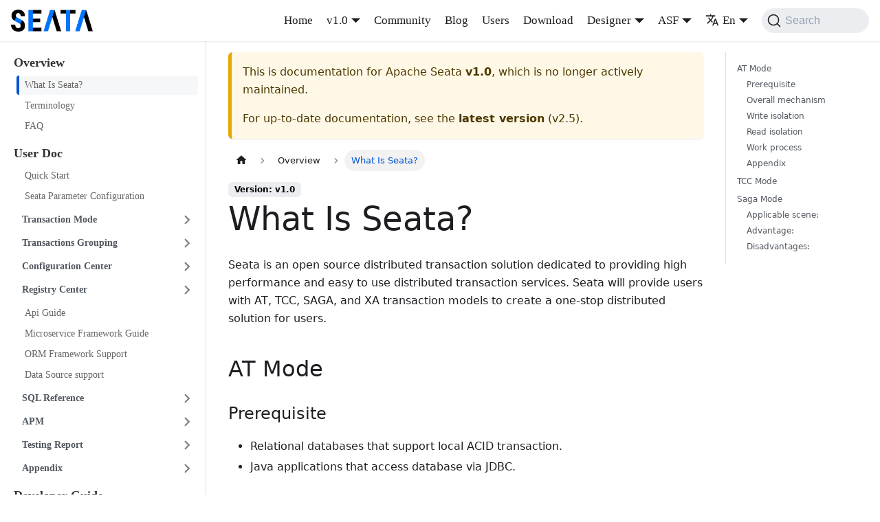

--- FILE ---
content_type: text/html
request_url: https://seata.apache.org/docs/v1.0/overview/what-is-seata/
body_size: 28896
content:
<!doctype html>
<html lang="en-US" dir="ltr" class="docs-wrapper plugin-docs plugin-id-default docs-version-v1.0 docs-doc-page docs-doc-id-overview/what-is-seata" data-has-hydrated="false">
<head>
<meta charset="UTF-8">
<meta name="generator" content="Docusaurus v3.1.1">
<title data-rh="true">What Is Seata? | Apache Seata</title><meta data-rh="true" name="viewport" content="width=device-width,initial-scale=1"><meta data-rh="true" name="twitter:card" content="summary_large_image"><meta data-rh="true" property="og:image" content="https://seata.apache.org/img/seata_logo.png"><meta data-rh="true" name="twitter:image" content="https://seata.apache.org/img/seata_logo.png"><meta data-rh="true" property="og:url" content="https://seata.apache.org/docs/v1.0/overview/what-is-seata"><meta data-rh="true" property="og:locale" content="en_US"><meta data-rh="true" property="og:locale:alternate" content="zh_CN"><meta data-rh="true" name="docusaurus_locale" content="en"><meta data-rh="true" name="docsearch:language" content="en"><meta data-rh="true" name="docusaurus_version" content="v1.0"><meta data-rh="true" name="docusaurus_tag" content="docs-default-v1.0"><meta data-rh="true" name="docsearch:version" content="v1.0"><meta data-rh="true" name="docsearch:docusaurus_tag" content="docs-default-v1.0"><meta data-rh="true" property="og:title" content="What Is Seata? | Apache Seata"><meta data-rh="true" name="description" content="Seata is an open source distributed transaction solution dedicated to providing high performance and easy to use distributed transaction services. Seata will provide users with AT, TCC, SAGA, and XA transaction models to create a one-stop distributed solution for users."><meta data-rh="true" property="og:description" content="Seata is an open source distributed transaction solution dedicated to providing high performance and easy to use distributed transaction services. Seata will provide users with AT, TCC, SAGA, and XA transaction models to create a one-stop distributed solution for users."><meta data-rh="true" name="keywords" content="Seata"><link data-rh="true" rel="icon" href="/img/seata_logo_small.jpeg"><link data-rh="true" rel="canonical" href="https://seata.apache.org/docs/v1.0/overview/what-is-seata"><link data-rh="true" rel="alternate" href="https://seata.apache.org/docs/v1.0/overview/what-is-seata" hreflang="en-US"><link data-rh="true" rel="alternate" href="https://seata.apache.org/zh-cn/docs/v1.0/overview/what-is-seata" hreflang="zh-CN"><link data-rh="true" rel="alternate" href="https://seata.apache.org/docs/v1.0/overview/what-is-seata" hreflang="x-default"><link data-rh="true" rel="preconnect" href="https://ICHFIJRDZF-dsn.algolia.net" crossorigin="anonymous"><link rel="alternate" type="application/rss+xml" href="/blog/rss.xml" title="Apache Seata RSS Feed">
<link rel="alternate" type="application/atom+xml" href="/blog/atom.xml" title="Apache Seata Atom Feed">


<link rel="search" type="application/opensearchdescription+xml" title="Apache Seata" href="/opensearch.xml">


<meta name="aes-config" content="pid=xux-opensource&amp;user_type=101&amp;uid=&amp;username=&amp;dim10=seata"><link rel="stylesheet" href="/assets/css/styles.efd69d4c.css">
<script src="/assets/js/runtime~main.2c5792da.js" defer="defer"></script>
<script src="/assets/js/main.039e5872.js" defer="defer"></script>
</head>
<body class="navigation-with-keyboard">
<script>!function(){function t(t){document.documentElement.setAttribute("data-theme",t)}var e=function(){try{return new URLSearchParams(window.location.search).get("docusaurus-theme")}catch(t){}}()||function(){try{return localStorage.getItem("theme")}catch(t){}}();t(null!==e?e:"light")}(),function(){try{const c=new URLSearchParams(window.location.search).entries();for(var[t,e]of c)if(t.startsWith("docusaurus-data-")){var a=t.replace("docusaurus-data-","data-");document.documentElement.setAttribute(a,e)}}catch(t){}}()</script><div id="__docusaurus"><div role="region" aria-label="Skip to main content"><a class="skipToContent_fXgn" href="#__docusaurus_skipToContent_fallback">Skip to main content</a></div><nav aria-label="Main" class="navbar navbar--fixed-top"><div class="navbar__inner"><div class="navbar__items"><button aria-label="Toggle navigation bar" aria-expanded="false" class="navbar__toggle clean-btn" type="button"><svg width="30" height="30" viewBox="0 0 30 30" aria-hidden="true"><path stroke="currentColor" stroke-linecap="round" stroke-miterlimit="10" stroke-width="2" d="M4 7h22M4 15h22M4 23h22"></path></svg></button><a class="navbar__brand" href="/"><div class="navbar__logo"><img src="/img/seata_logo.png" alt="Seata Logo" class="themedComponent_mlkZ themedComponent--light_NVdE"><img src="/img/seata_logo.png" alt="Seata Logo" class="themedComponent_mlkZ themedComponent--dark_xIcU"></div><b class="navbar__title text--truncate"></b></a></div><div class="navbar__items navbar__items--right"><a class="navbar__item navbar__link" href="/">Home</a><div class="navbar__item dropdown dropdown--hoverable dropdown--right"><a aria-current="page" class="navbar__link active" aria-haspopup="true" aria-expanded="false" role="button" docid="/overview/what-is-seata" href="/docs/v1.0/overview/what-is-seata">v1.0</a><ul class="dropdown__menu"><li><a class="dropdown__link" href="/docs/next/overview/what-is-seata">Next Version</a></li><li><a class="dropdown__link" href="/docs/overview/what-is-seata">v2.5</a></li><li><a class="dropdown__link" href="/docs/v2.4/overview/what-is-seata">v2.4</a></li><li><a class="dropdown__link" href="/docs/v2.3/overview/what-is-seata">v2.3</a></li><li><a class="dropdown__link" href="/docs/v2.2/overview/what-is-seata">v2.2</a></li><li><a class="dropdown__link" href="/docs/v2.1/overview/what-is-seata">v2.1</a></li><li><a class="dropdown__link" href="/docs/v2.0/overview/what-is-seata">v2.0</a></li><li><a class="dropdown__link" href="/docs/v1.8/overview/what-is-seata">v1.8</a></li><li><a class="dropdown__link" href="/docs/v1.7/overview/what-is-seata">v1.7</a></li><li><a class="dropdown__link" href="/docs/v1.6/overview/what-is-seata">v1.6</a></li><li><a class="dropdown__link" href="/docs/v1.5/overview/what-is-seata">v1.5</a></li><li><a class="dropdown__link" href="/docs/v1.4/overview/what-is-seata">v1.4</a></li><li><a class="dropdown__link" href="/docs/v1.3/overview/what-is-seata">v1.3</a></li><li><a class="dropdown__link" href="/docs/v1.2/overview/what-is-seata">v1.2</a></li><li><a class="dropdown__link" href="/docs/v1.1/overview/what-is-seata">v1.1</a></li><li><a aria-current="page" class="dropdown__link dropdown__link--active" href="/docs/v1.0/overview/what-is-seata">v1.0</a></li></ul></div><a class="navbar__item navbar__link" href="/docs/v1.0/developers/contributor-guide/new-contributor-guide_dev">Community</a><a class="navbar__item navbar__link" href="/blog">Blog</a><a class="navbar__item navbar__link" href="/users">Users</a><a class="navbar__item navbar__link" href="/download/seata-server">Download</a><div class="navbar__item dropdown dropdown--hoverable dropdown--right"><a href="#" aria-haspopup="true" aria-expanded="false" role="button" class="navbar__link">Designer</a><ul class="dropdown__menu"><li><a href="/saga-designer" class="dropdown__link" target="_blank">Saga Designer</a></li><li><a href="/saga-designer-legacy" class="dropdown__link" target="_blank">Saga Designer (Legacy)</a></li></ul></div><div class="navbar__item dropdown dropdown--hoverable dropdown--right"><a href="#" aria-haspopup="true" aria-expanded="false" role="button" class="navbar__link">ASF</a><ul class="dropdown__menu"><li><a href="https://www.apache.org" target="_blank" rel="noopener noreferrer" class="dropdown__link">Foundation</a></li><li><a href="https://www.apache.org/licenses" target="_blank" rel="noopener noreferrer" class="dropdown__link">License</a></li><li><a href="https://www.apache.org/events/current-event.html" target="_blank" rel="noopener noreferrer" class="dropdown__link">Events</a></li><li><a href="https://www.apache.org/foundation/sponsorship.html" target="_blank" rel="noopener noreferrer" class="dropdown__link">Sponsorship</a></li><li><a href="https://privacy.apache.org/policies/privacy-policy-public.html" target="_blank" rel="noopener noreferrer" class="dropdown__link">Privacy</a></li><li><a href="https://www.apache.org/security" target="_blank" rel="noopener noreferrer" class="dropdown__link">Security</a></li><li><a href="https://www.apache.org/foundation/thanks.html" target="_blank" rel="noopener noreferrer" class="dropdown__link">Thanks</a></li></ul></div><div class="navbar__item dropdown dropdown--hoverable dropdown--right"><a href="#" aria-haspopup="true" aria-expanded="false" role="button" class="navbar__link"><svg viewBox="0 0 24 24" width="20" height="20" aria-hidden="true" class="iconLanguage_DSK9"><path fill="currentColor" d="M12.87 15.07l-2.54-2.51.03-.03c1.74-1.94 2.98-4.17 3.71-6.53H17V4h-7V2H8v2H1v1.99h11.17C11.5 7.92 10.44 9.75 9 11.35 8.07 10.32 7.3 9.19 6.69 8h-2c.73 1.63 1.73 3.17 2.98 4.56l-5.09 5.02L4 19l5-5 3.11 3.11.76-2.04zM18.5 10h-2L12 22h2l1.12-3h4.75L21 22h2l-4.5-12zm-2.62 7l1.62-4.33L19.12 17h-3.24z"></path></svg>En</a><ul class="dropdown__menu"><li><a href="/docs/v1.0/overview/what-is-seata" target="_self" rel="noopener noreferrer" class="dropdown__link dropdown__link--active" lang="en-US">En</a></li><li><a href="/zh-cn/docs/v1.0/overview/what-is-seata" target="_self" rel="noopener noreferrer" class="dropdown__link" lang="zh-CN">中</a></li></ul></div><div class="navbarSearchContainer_Bca1"><button type="button" class="DocSearch DocSearch-Button" aria-label="Search"><span class="DocSearch-Button-Container"><svg width="20" height="20" class="DocSearch-Search-Icon" viewBox="0 0 20 20"><path d="M14.386 14.386l4.0877 4.0877-4.0877-4.0877c-2.9418 2.9419-7.7115 2.9419-10.6533 0-2.9419-2.9418-2.9419-7.7115 0-10.6533 2.9418-2.9419 7.7115-2.9419 10.6533 0 2.9419 2.9418 2.9419 7.7115 0 10.6533z" stroke="currentColor" fill="none" fill-rule="evenodd" stroke-linecap="round" stroke-linejoin="round"></path></svg><span class="DocSearch-Button-Placeholder">Search</span></span><span class="DocSearch-Button-Keys"></span></button></div></div></div><div role="presentation" class="navbar-sidebar__backdrop"></div></nav><div id="__docusaurus_skipToContent_fallback" class="main-wrapper mainWrapper_z2l0"><div class="docsWrapper_hBAB"><button aria-label="Scroll back to top" class="clean-btn theme-back-to-top-button backToTopButton_sjWU" type="button"></button><div class="docRoot_UBD9"><aside class="theme-doc-sidebar-container docSidebarContainer_YfHR"><div class="sidebarViewport_aRkj"><div class="sidebar_njMd"><nav aria-label="Docs sidebar" class="menu thin-scrollbar menu_SIkG"><ul class="theme-doc-sidebar-menu menu__list"><li class="theme-doc-sidebar-item-category theme-doc-sidebar-item-category-level-1 menu__list-item"><div class="menu__list-item-collapsible"><a class="menu__link menu__link--active">Overview</a></div><ul style="display:block;overflow:visible;height:auto" class="menu__list"><li class="theme-doc-sidebar-item-link theme-doc-sidebar-item-link-level-2 menu__list-item"><a class="menu__link menu__link--active" aria-current="page" tabindex="0" href="/docs/v1.0/overview/what-is-seata">What Is Seata?</a></li><li class="theme-doc-sidebar-item-link theme-doc-sidebar-item-link-level-2 menu__list-item"><a class="menu__link" tabindex="0" href="/docs/v1.0/overview/terminology">Terminology</a></li><li class="theme-doc-sidebar-item-link theme-doc-sidebar-item-link-level-2 menu__list-item"><a class="menu__link" tabindex="0" href="/docs/v1.0/overview/faq">FAQ</a></li></ul></li><li class="theme-doc-sidebar-item-category theme-doc-sidebar-item-category-level-1 menu__list-item"><div class="menu__list-item-collapsible"><a class="menu__link">User Doc</a></div><ul style="display:block;overflow:visible;height:auto" class="menu__list"><li class="theme-doc-sidebar-item-link theme-doc-sidebar-item-link-level-2 menu__list-item"><a class="menu__link" tabindex="0" href="/docs/v1.0/user/quickstart">Quick Start</a></li><li class="theme-doc-sidebar-item-link theme-doc-sidebar-item-link-level-2 menu__list-item"><a class="menu__link" tabindex="0" href="/docs/v1.0/user/configurations100">Seata Parameter Configuration</a></li><li class="theme-doc-sidebar-item-category theme-doc-sidebar-item-category-level-2 menu__list-item menu__list-item--collapsed"><div class="menu__list-item-collapsible"><a class="menu__link menu__link--sublist menu__link--sublist-caret" aria-expanded="false" tabindex="0" href="/docs/v1.0/user/mode/at">Transaction Mode</a></div></li><li class="theme-doc-sidebar-item-category theme-doc-sidebar-item-category-level-2 menu__list-item menu__list-item--collapsed"><div class="menu__list-item-collapsible"><a class="menu__link menu__link--sublist menu__link--sublist-caret" aria-expanded="false" tabindex="0" href="/docs/v1.0/user/txgroup/transaction-group">Transactions Grouping</a></div></li><li class="theme-doc-sidebar-item-category theme-doc-sidebar-item-category-level-2 menu__list-item menu__list-item--collapsed"><div class="menu__list-item-collapsible"><a class="menu__link menu__link--sublist menu__link--sublist-caret" aria-expanded="false" tabindex="0" href="/docs/v1.0/user/configuration/">Configuration Center</a></div></li><li class="theme-doc-sidebar-item-category theme-doc-sidebar-item-category-level-2 menu__list-item menu__list-item--collapsed"><div class="menu__list-item-collapsible"><a class="menu__link menu__link--sublist menu__link--sublist-caret" aria-expanded="false" tabindex="0" href="/docs/v1.0/user/registry/">Registry Center</a></div></li><li class="theme-doc-sidebar-item-link theme-doc-sidebar-item-link-level-2 menu__list-item"><a class="menu__link" tabindex="0" href="/docs/v1.0/user/api">Api Guide</a></li><li class="theme-doc-sidebar-item-link theme-doc-sidebar-item-link-level-2 menu__list-item"><a class="menu__link" tabindex="0" href="/docs/v1.0/user/microservice">Microservice Framework Guide</a></li><li class="theme-doc-sidebar-item-link theme-doc-sidebar-item-link-level-2 menu__list-item"><a class="menu__link" tabindex="0" href="/docs/v1.0/user/ormframework">ORM Framework Support</a></li><li class="theme-doc-sidebar-item-link theme-doc-sidebar-item-link-level-2 menu__list-item"><a class="menu__link" tabindex="0" href="/docs/v1.0/user/datasource">Data Source support</a></li><li class="theme-doc-sidebar-item-category theme-doc-sidebar-item-category-level-2 menu__list-item menu__list-item--collapsed"><div class="menu__list-item-collapsible"><a class="menu__link menu__link--sublist menu__link--sublist-caret" aria-expanded="false" tabindex="0" href="/docs/v1.0/user/sqlreference/sql-restrictions">SQL Reference</a></div></li><li class="theme-doc-sidebar-item-category theme-doc-sidebar-item-category-level-2 menu__list-item menu__list-item--collapsed"><div class="menu__list-item-collapsible"><a class="menu__link menu__link--sublist menu__link--sublist-caret" aria-expanded="false" tabindex="0" href="/docs/v1.0/user/apm/skywalking">APM</a></div></li><li class="theme-doc-sidebar-item-category theme-doc-sidebar-item-category-level-2 menu__list-item menu__list-item--collapsed"><div class="menu__list-item-collapsible"><a class="menu__link menu__link--sublist menu__link--sublist-caret" aria-expanded="false" tabindex="0" href="/docs/v1.0/user/performance">Testing Report</a></div></li><li class="theme-doc-sidebar-item-category theme-doc-sidebar-item-category-level-2 menu__list-item menu__list-item--collapsed"><div class="menu__list-item-collapsible"><a class="menu__link menu__link--sublist menu__link--sublist-caret" aria-expanded="false" tabindex="0" href="/docs/v1.0/user/appendix/global-transaction-status">Appendix</a></div></li></ul></li><li class="theme-doc-sidebar-item-category theme-doc-sidebar-item-category-level-1 menu__list-item"><div class="menu__list-item-collapsible"><a class="menu__link">Developer Guide</a></div><ul style="display:block;overflow:visible;height:auto" class="menu__list"><li class="theme-doc-sidebar-item-category theme-doc-sidebar-item-category-level-2 menu__list-item menu__list-item--collapsed"><div class="menu__list-item-collapsible"><a class="menu__link menu__link--sublist menu__link--sublist-caret" aria-expanded="false" tabindex="0" href="/docs/v1.0/dev/mode/at-mode">Transaction Mode</a></div></li><li class="theme-doc-sidebar-item-category theme-doc-sidebar-item-category-level-2 menu__list-item menu__list-item--collapsed"><div class="menu__list-item-collapsible"><a class="menu__link menu__link--sublist menu__link--sublist-caret" aria-expanded="false" tabindex="0" href="/docs/v1.0/dev/domain/overviewDomainModel">Domain Model</a></div></li><li class="theme-doc-sidebar-item-link theme-doc-sidebar-item-link-level-2 menu__list-item"><a class="menu__link" tabindex="0" href="/docs/v1.0/dev/seata-mertics">Metrics Design</a></li></ul></li><li class="theme-doc-sidebar-item-category theme-doc-sidebar-item-category-level-1 menu__list-item"><div class="menu__list-item-collapsible"><a class="menu__link">Ops Guide</a></div><ul style="display:block;overflow:visible;height:auto" class="menu__list"><li class="theme-doc-sidebar-item-link theme-doc-sidebar-item-link-level-2 menu__list-item"><a class="menu__link" tabindex="0" href="/docs/v1.0/ops/upgrade">Version Upgrade Guide</a></li><li class="theme-doc-sidebar-item-link theme-doc-sidebar-item-link-level-2 menu__list-item"><a class="menu__link" tabindex="0" href="/docs/v1.0/ops/multi-configuration-isolation">Multi-configuration Isolation</a></li><li class="theme-doc-sidebar-item-category theme-doc-sidebar-item-category-level-2 menu__list-item menu__list-item--collapsed"><div class="menu__list-item-collapsible"><a class="menu__link menu__link--sublist menu__link--sublist-caret" aria-expanded="false" tabindex="0" href="/docs/v1.0/ops/deploy-guide-beginner">Deploy</a></div></li></ul></li></ul></nav></div></div></aside><main class="docMainContainer_TBSr"><div class="container padding-top--md padding-bottom--lg"><div class="row"><div class="col docItemCol_VOVn"><div class="theme-doc-version-banner alert alert--warning margin-bottom--md" role="alert"><div>This is documentation for <!-- -->Apache Seata<!-- --> <b>v1.0</b>, which is no longer actively maintained.</div><div class="margin-top--md">For up-to-date documentation, see the <b><a href="/docs/overview/what-is-seata">latest version</a></b> (<!-- -->v2.5<!-- -->).</div></div><div class="docItemContainer_Djhp"><article><nav class="theme-doc-breadcrumbs breadcrumbsContainer_Z_bl" aria-label="Breadcrumbs"><ul class="breadcrumbs" itemscope="" itemtype="https://schema.org/BreadcrumbList"><li class="breadcrumbs__item"><a aria-label="Home page" class="breadcrumbs__link" href="/"><svg viewBox="0 0 24 24" class="breadcrumbHomeIcon_YNFT"><path d="M10 19v-5h4v5c0 .55.45 1 1 1h3c.55 0 1-.45 1-1v-7h1.7c.46 0 .68-.57.33-.87L12.67 3.6c-.38-.34-.96-.34-1.34 0l-8.36 7.53c-.34.3-.13.87.33.87H5v7c0 .55.45 1 1 1h3c.55 0 1-.45 1-1z" fill="currentColor"></path></svg></a></li><li class="breadcrumbs__item"><span class="breadcrumbs__link">Overview</span><meta itemprop="position" content="1"></li><li itemscope="" itemprop="itemListElement" itemtype="https://schema.org/ListItem" class="breadcrumbs__item breadcrumbs__item--active"><span class="breadcrumbs__link" itemprop="name">What Is Seata?</span><meta itemprop="position" content="2"></li></ul></nav><span class="theme-doc-version-badge badge badge--secondary">Version: v1.0</span><div class="tocCollapsible_ETCw theme-doc-toc-mobile tocMobile_ITEo"><button type="button" class="clean-btn tocCollapsibleButton_TO0P">On this page</button></div><div class="theme-doc-markdown markdown"><h1>What Is Seata?</h1>
<p>Seata is an open source distributed transaction solution dedicated to providing high performance and easy to use distributed transaction services. Seata will provide users with AT, TCC, SAGA, and XA transaction models to create a one-stop distributed solution for users.</p>
<h2 class="anchor anchorWithStickyNavbar_LWe7" id="at-mode">AT Mode<a href="#at-mode" class="hash-link" aria-label="Direct link to AT Mode" title="Direct link to AT Mode">​</a></h2>
<h3 class="anchor anchorWithStickyNavbar_LWe7" id="prerequisite">Prerequisite<a href="#prerequisite" class="hash-link" aria-label="Direct link to Prerequisite" title="Direct link to Prerequisite">​</a></h3>
<ul>
<li>Relational databases that support local ACID transaction.</li>
<li>Java applications that access database via JDBC.</li>
</ul>
<h3 class="anchor anchorWithStickyNavbar_LWe7" id="overall-mechanism">Overall mechanism<a href="#overall-mechanism" class="hash-link" aria-label="Direct link to Overall mechanism" title="Direct link to Overall mechanism">​</a></h3>
<p>Evolution from the two phases commit protocol:</p>
<ul>
<li>Phase 1：commit business data and rollback log in the same local transaction, then release local lock and connection resources.</li>
<li>Phase 2：<!-- -->
<ul>
<li>for commit case, do the work asynchronously and quickly.</li>
<li>for rollback case, do compensation, base on the rollback log created in the phase 1.</li>
</ul>
</li>
</ul>
<h3 class="anchor anchorWithStickyNavbar_LWe7" id="write-isolation">Write isolation<a href="#write-isolation" class="hash-link" aria-label="Direct link to Write isolation" title="Direct link to Write isolation">​</a></h3>
<ul>
<li>The <strong>global lock</strong> must be acquired before committing the local transaction of phase 1.</li>
<li>If the <strong>global lock</strong> is not acquired, the local transaction should not be committed.</li>
<li>One transaction will try to acquire the <strong>global lock</strong> many times if it fails to, but there is a timeout, if it&#x27;s timeout, rollback local transaction and release local lock as well.</li>
</ul>
<p>For example:</p>
<p>Two transactions tx1 and tx2 are trying to update field m of table a. The original value of m is 1000.</p>
<p>tx1 starts first, begins a local transaction, acquires the local lock, do the update operation: m = 1000 - 100 = 900. tx1 must acquire the <strong>global lock</strong> before committing the local transaction, after that, commit local transaction and release local lock.</p>
<p>next, tx2 begins local transaction, acquires local lock, do the update operation: m = 900 - 100 = 800. Before tx2 can commit local transaction, it must acquire the <strong>global lock</strong>, but the <strong>global lock</strong> may be hold by tx1, so tx2 will do retry. After tx1 does the global commit and releases the <strong>global lock</strong>, tx2 can acquire the <strong>global lock</strong>, then it can commit local transaction and release local lock.</p>
<p><img decoding="async" loading="lazy" alt="Write-Isolation: Commit" src="[data-uri]" width="702" height="521" class="img_ev3q"></p>
<p>See the figure above, tx1 does the global commit in phase 2 and release the <strong>global lock</strong>, tx2 acquires the <strong>global lock</strong> and commits local transaction.</p>
<p><img decoding="async" loading="lazy" alt="Write-Isolation: Rollback" src="/assets/images/TB1xW0UwubviK0jSZFNXXaApXXa-718-521-96bdece8c5a7f6635610e893ee050d1c.png" width="718" height="521" class="img_ev3q"></p>
<p>See the figure above, if tx1 wants to do the global rollback, it must acquire local lock to revert the update operation of phase 1.</p>
<p>However, now the local lock is held by tx2 which hopes to acquire the <strong>global lock</strong>, so tx1 fails to rollback, but it would try it many times until it&#x27;s timeout for tx2 to acquire the <strong>global lock</strong>, then tx2 rollbacks local transaction and releases local lock, after that, tx1 can acquire the local lock, and do the branch rollback successfully.</p>
<p>Because the <strong>global lock</strong> is held by tx1 during the whole process, there isn&#x27;t no problem of <strong>dirty write</strong>.</p>
<h3 class="anchor anchorWithStickyNavbar_LWe7" id="read-isolation">Read isolation<a href="#read-isolation" class="hash-link" aria-label="Direct link to Read isolation" title="Direct link to Read isolation">​</a></h3>
<p>The isolation level of local database is <strong>read committed</strong> or above, so the default isolation level of the global transaction is <strong>read uncommitted</strong>.</p>
<p>If it needs the isolation level of the global transaction is <strong>read committed</strong>, currently, Seata implements it via SELECT FOR UPDATE statement.</p>
<p><img decoding="async" loading="lazy" alt="Read Isolation: SELECT FOR UPDATE" src="/assets/images/TB138wuwYj1gK0jSZFuXXcrHpXa-724-521-6e896845d63f8f74460c9d34377870fb.png" width="724" height="521" class="img_ev3q"></p>
<p>The <strong>global lock</strong> is be applied during the execution of SELECT FOR UPDATE statement, if the <strong>global lock</strong> is held by other transactions, the transaction will release local lock retry execute the SELECT FOR UPDATE statement. During the whole process, the query is blocked until the <strong>global lock</strong> is acquired, if the lock is acquired, it means the other global transaction has committed, so the isolation level of global transaction is <strong>read committed</strong>.</p>
<p>For the performance consideration, Seata only does proxy work for SELECT FOR UPDATE. For the general SELECT statement, do nothing.</p>
<h3 class="anchor anchorWithStickyNavbar_LWe7" id="work-process">Work process<a href="#work-process" class="hash-link" aria-label="Direct link to Work process" title="Direct link to Work process">​</a></h3>
<p>Take an example to illustrate it.</p>
<p>A business table:<code>product</code></p>
<table><thead><tr><th>Field</th><th>Type</th><th>Key</th></tr></thead><tbody><tr><td>id</td><td>bigint(20)</td><td>PRI</td></tr><tr><td>name</td><td>varchar(100)</td><td></td></tr><tr><td>since</td><td>varchar(100)</td><td></td></tr></tbody></table>
<p>The sql of branch transaction in AT mode:</p>
<div class="language-sql codeBlockContainer_Ckt0 theme-code-block" style="--prism-color:#393A34;--prism-background-color:#f6f8fa"><div class="codeBlockContent_biex"><pre tabindex="0" class="prism-code language-sql codeBlock_bY9V thin-scrollbar" style="color:#393A34;background-color:#f6f8fa"><code class="codeBlockLines_e6Vv"><span class="token-line" style="color:#393A34"><span class="token keyword" style="color:#00009f">update</span><span class="token plain"> product </span><span class="token keyword" style="color:#00009f">set</span><span class="token plain"> name </span><span class="token operator" style="color:#393A34">=</span><span class="token plain"> </span><span class="token string" style="color:#e3116c">&#x27;GTS&#x27;</span><span class="token plain"> </span><span class="token keyword" style="color:#00009f">where</span><span class="token plain"> name </span><span class="token operator" style="color:#393A34">=</span><span class="token plain"> </span><span class="token string" style="color:#e3116c">&#x27;TXC&#x27;</span><span class="token punctuation" style="color:#393A34">;</span><br></span></code></pre><div class="buttonGroup__atx"><button type="button" aria-label="Copy code to clipboard" title="Copy" class="clean-btn"><span class="copyButtonIcons_eSgA" aria-hidden="true"><svg viewBox="0 0 24 24" class="copyButtonIcon_y97N"><path fill="currentColor" d="M19,21H8V7H19M19,5H8A2,2 0 0,0 6,7V21A2,2 0 0,0 8,23H19A2,2 0 0,0 21,21V7A2,2 0 0,0 19,5M16,1H4A2,2 0 0,0 2,3V17H4V3H16V1Z"></path></svg><svg viewBox="0 0 24 24" class="copyButtonSuccessIcon_LjdS"><path fill="currentColor" d="M21,7L9,19L3.5,13.5L4.91,12.09L9,16.17L19.59,5.59L21,7Z"></path></svg></span></button></div></div></div>
<h4 class="anchor anchorWithStickyNavbar_LWe7" id="phase-1">Phase 1<a href="#phase-1" class="hash-link" aria-label="Direct link to Phase 1" title="Direct link to Phase 1">​</a></h4>
<p>Process:</p>
<ol>
<li>Parse sql:  know the sql type is update operation, table name is product, the where condition is name = &#x27;TXC&#x27; and so on.</li>
<li>Query the data before update(Named before image): In order to  locate the data that will be updated, generate a query statement by the where condition above.</li>
</ol>
<div class="language-sql codeBlockContainer_Ckt0 theme-code-block" style="--prism-color:#393A34;--prism-background-color:#f6f8fa"><div class="codeBlockContent_biex"><pre tabindex="0" class="prism-code language-sql codeBlock_bY9V thin-scrollbar" style="color:#393A34;background-color:#f6f8fa"><code class="codeBlockLines_e6Vv"><span class="token-line" style="color:#393A34"><span class="token keyword" style="color:#00009f">select</span><span class="token plain"> id</span><span class="token punctuation" style="color:#393A34">,</span><span class="token plain"> name</span><span class="token punctuation" style="color:#393A34">,</span><span class="token plain"> since </span><span class="token keyword" style="color:#00009f">from</span><span class="token plain"> product </span><span class="token keyword" style="color:#00009f">where</span><span class="token plain"> name </span><span class="token operator" style="color:#393A34">=</span><span class="token plain"> </span><span class="token string" style="color:#e3116c">&#x27;TXC&#x27;</span><span class="token punctuation" style="color:#393A34">;</span><br></span></code></pre><div class="buttonGroup__atx"><button type="button" aria-label="Copy code to clipboard" title="Copy" class="clean-btn"><span class="copyButtonIcons_eSgA" aria-hidden="true"><svg viewBox="0 0 24 24" class="copyButtonIcon_y97N"><path fill="currentColor" d="M19,21H8V7H19M19,5H8A2,2 0 0,0 6,7V21A2,2 0 0,0 8,23H19A2,2 0 0,0 21,21V7A2,2 0 0,0 19,5M16,1H4A2,2 0 0,0 2,3V17H4V3H16V1Z"></path></svg><svg viewBox="0 0 24 24" class="copyButtonSuccessIcon_LjdS"><path fill="currentColor" d="M21,7L9,19L3.5,13.5L4.91,12.09L9,16.17L19.59,5.59L21,7Z"></path></svg></span></button></div></div></div>
<p>Got the &quot;before image&quot;：</p>
<table><thead><tr><th>id</th><th>name</th><th>since</th></tr></thead><tbody><tr><td>1</td><td>TXC</td><td>2014</td></tr></tbody></table>
<ol start="3">
<li>Execute the update sql: update the record of name equals &#x27;GTS&#x27;.</li>
<li>Query the data after update(Named after image): locate the record by the <strong>primary key</strong> of image data before update.</li>
</ol>
<div class="language-sql codeBlockContainer_Ckt0 theme-code-block" style="--prism-color:#393A34;--prism-background-color:#f6f8fa"><div class="codeBlockContent_biex"><pre tabindex="0" class="prism-code language-sql codeBlock_bY9V thin-scrollbar" style="color:#393A34;background-color:#f6f8fa"><code class="codeBlockLines_e6Vv"><span class="token-line" style="color:#393A34"><span class="token keyword" style="color:#00009f">select</span><span class="token plain"> id</span><span class="token punctuation" style="color:#393A34">,</span><span class="token plain"> name</span><span class="token punctuation" style="color:#393A34">,</span><span class="token plain"> since </span><span class="token keyword" style="color:#00009f">from</span><span class="token plain"> product </span><span class="token keyword" style="color:#00009f">where</span><span class="token plain"> id </span><span class="token operator" style="color:#393A34">=</span><span class="token plain"> </span><span class="token number" style="color:#36acaa">1</span><span class="token punctuation" style="color:#393A34">;</span><br></span></code></pre><div class="buttonGroup__atx"><button type="button" aria-label="Copy code to clipboard" title="Copy" class="clean-btn"><span class="copyButtonIcons_eSgA" aria-hidden="true"><svg viewBox="0 0 24 24" class="copyButtonIcon_y97N"><path fill="currentColor" d="M19,21H8V7H19M19,5H8A2,2 0 0,0 6,7V21A2,2 0 0,0 8,23H19A2,2 0 0,0 21,21V7A2,2 0 0,0 19,5M16,1H4A2,2 0 0,0 2,3V17H4V3H16V1Z"></path></svg><svg viewBox="0 0 24 24" class="copyButtonSuccessIcon_LjdS"><path fill="currentColor" d="M21,7L9,19L3.5,13.5L4.91,12.09L9,16.17L19.59,5.59L21,7Z"></path></svg></span></button></div></div></div>
<p>Got the after image:</p>
<table><thead><tr><th>id</th><th>name</th><th>since</th></tr></thead><tbody><tr><td>1</td><td>GTS</td><td>2014</td></tr></tbody></table>
<ol start="5">
<li>Insert a rollback log: build the rollback log with image before and after, as well as SQL statement relelated information, then insert into table <code>UNDO_LOG</code> .</li>
</ol>
<div class="language-json codeBlockContainer_Ckt0 theme-code-block" style="--prism-color:#393A34;--prism-background-color:#f6f8fa"><div class="codeBlockContent_biex"><pre tabindex="0" class="prism-code language-json codeBlock_bY9V thin-scrollbar" style="color:#393A34;background-color:#f6f8fa"><code class="codeBlockLines_e6Vv"><span class="token-line" style="color:#393A34"><span class="token plain">{</span><br></span><span class="token-line" style="color:#393A34"><span class="token plain">	&quot;branchId&quot;: 641789253,</span><br></span><span class="token-line" style="color:#393A34"><span class="token plain">	&quot;undoItems&quot;: [{</span><br></span><span class="token-line" style="color:#393A34"><span class="token plain">		&quot;afterImage&quot;: {</span><br></span><span class="token-line" style="color:#393A34"><span class="token plain">			&quot;rows&quot;: [{</span><br></span><span class="token-line" style="color:#393A34"><span class="token plain">				&quot;fields&quot;: [{</span><br></span><span class="token-line" style="color:#393A34"><span class="token plain">					&quot;name&quot;: &quot;id&quot;,</span><br></span><span class="token-line" style="color:#393A34"><span class="token plain">					&quot;type&quot;: 4,</span><br></span><span class="token-line" style="color:#393A34"><span class="token plain">					&quot;value&quot;: 1</span><br></span><span class="token-line" style="color:#393A34"><span class="token plain">				}, {</span><br></span><span class="token-line" style="color:#393A34"><span class="token plain">					&quot;name&quot;: &quot;name&quot;,</span><br></span><span class="token-line" style="color:#393A34"><span class="token plain">					&quot;type&quot;: 12,</span><br></span><span class="token-line" style="color:#393A34"><span class="token plain">					&quot;value&quot;: &quot;GTS&quot;</span><br></span><span class="token-line" style="color:#393A34"><span class="token plain">				}, {</span><br></span><span class="token-line" style="color:#393A34"><span class="token plain">					&quot;name&quot;: &quot;since&quot;,</span><br></span><span class="token-line" style="color:#393A34"><span class="token plain">					&quot;type&quot;: 12,</span><br></span><span class="token-line" style="color:#393A34"><span class="token plain">					&quot;value&quot;: &quot;2014&quot;</span><br></span><span class="token-line" style="color:#393A34"><span class="token plain">				}]</span><br></span><span class="token-line" style="color:#393A34"><span class="token plain">			}],</span><br></span><span class="token-line" style="color:#393A34"><span class="token plain">			&quot;tableName&quot;: &quot;product&quot;</span><br></span><span class="token-line" style="color:#393A34"><span class="token plain">		},</span><br></span><span class="token-line" style="color:#393A34"><span class="token plain">		&quot;beforeImage&quot;: {</span><br></span><span class="token-line" style="color:#393A34"><span class="token plain">			&quot;rows&quot;: [{</span><br></span><span class="token-line" style="color:#393A34"><span class="token plain">				&quot;fields&quot;: [{</span><br></span><span class="token-line" style="color:#393A34"><span class="token plain">					&quot;name&quot;: &quot;id&quot;,</span><br></span><span class="token-line" style="color:#393A34"><span class="token plain">					&quot;type&quot;: 4,</span><br></span><span class="token-line" style="color:#393A34"><span class="token plain">					&quot;value&quot;: 1</span><br></span><span class="token-line" style="color:#393A34"><span class="token plain">				}, {</span><br></span><span class="token-line" style="color:#393A34"><span class="token plain">					&quot;name&quot;: &quot;name&quot;,</span><br></span><span class="token-line" style="color:#393A34"><span class="token plain">					&quot;type&quot;: 12,</span><br></span><span class="token-line" style="color:#393A34"><span class="token plain">					&quot;value&quot;: &quot;TXC&quot;</span><br></span><span class="token-line" style="color:#393A34"><span class="token plain">				}, {</span><br></span><span class="token-line" style="color:#393A34"><span class="token plain">					&quot;name&quot;: &quot;since&quot;,</span><br></span><span class="token-line" style="color:#393A34"><span class="token plain">					&quot;type&quot;: 12,</span><br></span><span class="token-line" style="color:#393A34"><span class="token plain">					&quot;value&quot;: &quot;2014&quot;</span><br></span><span class="token-line" style="color:#393A34"><span class="token plain">				}]</span><br></span><span class="token-line" style="color:#393A34"><span class="token plain">			}],</span><br></span><span class="token-line" style="color:#393A34"><span class="token plain">			&quot;tableName&quot;: &quot;product&quot;</span><br></span><span class="token-line" style="color:#393A34"><span class="token plain">		},</span><br></span><span class="token-line" style="color:#393A34"><span class="token plain">		&quot;sqlType&quot;: &quot;UPDATE&quot;</span><br></span><span class="token-line" style="color:#393A34"><span class="token plain">	}],</span><br></span><span class="token-line" style="color:#393A34"><span class="token plain">	&quot;xid&quot;: &quot;xid:xxx&quot;</span><br></span><span class="token-line" style="color:#393A34"><span class="token plain">}</span><br></span></code></pre><div class="buttonGroup__atx"><button type="button" aria-label="Copy code to clipboard" title="Copy" class="clean-btn"><span class="copyButtonIcons_eSgA" aria-hidden="true"><svg viewBox="0 0 24 24" class="copyButtonIcon_y97N"><path fill="currentColor" d="M19,21H8V7H19M19,5H8A2,2 0 0,0 6,7V21A2,2 0 0,0 8,23H19A2,2 0 0,0 21,21V7A2,2 0 0,0 19,5M16,1H4A2,2 0 0,0 2,3V17H4V3H16V1Z"></path></svg><svg viewBox="0 0 24 24" class="copyButtonSuccessIcon_LjdS"><path fill="currentColor" d="M21,7L9,19L3.5,13.5L4.91,12.09L9,16.17L19.59,5.59L21,7Z"></path></svg></span></button></div></div></div>
<ol start="6">
<li>Before local commit, the transaction submit an application to TC to acquire a <strong>global lock</strong> for the record whose primary key equals 1 in the table product.</li>
<li>Commit local transaction: commit the update of PRODUCT table and the insert of UNDO_LOG table in the same local transaction.</li>
<li>Report the result of step 7 to TC.</li>
</ol>
<h4 class="anchor anchorWithStickyNavbar_LWe7" id="phase-2---rollback-case">Phase 2 - Rollback case<a href="#phase-2---rollback-case" class="hash-link" aria-label="Direct link to Phase 2 - Rollback case" title="Direct link to Phase 2 - Rollback case">​</a></h4>
<ol>
<li>After receive the rollback request from TC, begin a local transaction, execute operation as following.</li>
<li>Retrieve the UNDO LOG by XID and Branch ID.</li>
<li>Validate data: Compare the image data after update in UNDO LOG with current data, if there is difference, it means the data has been changed by operation out of current transaction, it should be handled in different policy, we will describe it detailedly in other document.</li>
<li>Generate rollback SQL statement base on before image in UNDO LOG and related information of the business SQL.</li>
</ol>
<div class="language-sql codeBlockContainer_Ckt0 theme-code-block" style="--prism-color:#393A34;--prism-background-color:#f6f8fa"><div class="codeBlockContent_biex"><pre tabindex="0" class="prism-code language-sql codeBlock_bY9V thin-scrollbar" style="color:#393A34;background-color:#f6f8fa"><code class="codeBlockLines_e6Vv"><span class="token-line" style="color:#393A34"><span class="token keyword" style="color:#00009f">update</span><span class="token plain"> product </span><span class="token keyword" style="color:#00009f">set</span><span class="token plain"> name </span><span class="token operator" style="color:#393A34">=</span><span class="token plain"> </span><span class="token string" style="color:#e3116c">&#x27;TXC&#x27;</span><span class="token plain"> </span><span class="token keyword" style="color:#00009f">where</span><span class="token plain"> id </span><span class="token operator" style="color:#393A34">=</span><span class="token plain"> </span><span class="token number" style="color:#36acaa">1</span><span class="token punctuation" style="color:#393A34">;</span><br></span></code></pre><div class="buttonGroup__atx"><button type="button" aria-label="Copy code to clipboard" title="Copy" class="clean-btn"><span class="copyButtonIcons_eSgA" aria-hidden="true"><svg viewBox="0 0 24 24" class="copyButtonIcon_y97N"><path fill="currentColor" d="M19,21H8V7H19M19,5H8A2,2 0 0,0 6,7V21A2,2 0 0,0 8,23H19A2,2 0 0,0 21,21V7A2,2 0 0,0 19,5M16,1H4A2,2 0 0,0 2,3V17H4V3H16V1Z"></path></svg><svg viewBox="0 0 24 24" class="copyButtonSuccessIcon_LjdS"><path fill="currentColor" d="M21,7L9,19L3.5,13.5L4.91,12.09L9,16.17L19.59,5.59L21,7Z"></path></svg></span></button></div></div></div>
<ol start="5">
<li>Commit local transaction, report the result of execution of local transaction(The rollback result of the Branch transaction) to TC.</li>
</ol>
<h4 class="anchor anchorWithStickyNavbar_LWe7" id="phase-2---commit-case">Phase 2 - Commit case<a href="#phase-2---commit-case" class="hash-link" aria-label="Direct link to Phase 2 - Commit case" title="Direct link to Phase 2 - Commit case">​</a></h4>
<ol>
<li>After receive the commit request from TC, put the request into a work queue, return success to TC immediately.</li>
<li>During the phase of doing the asynchronous work in the queue, the UNDO LOGs are deleted in batch way.</li>
</ol>
<h3 class="anchor anchorWithStickyNavbar_LWe7" id="appendix">Appendix<a href="#appendix" class="hash-link" aria-label="Direct link to Appendix" title="Direct link to Appendix">​</a></h3>
<h4 class="anchor anchorWithStickyNavbar_LWe7" id="undo-log-table">Undo log table<a href="#undo-log-table" class="hash-link" aria-label="Direct link to Undo log table" title="Direct link to Undo log table">​</a></h4>
<p>UNDO_LOG Table：there is a little bit difference on the data type for different databases.</p>
<p>For MySQL example:</p>
<table><thead><tr><th>Field</th><th>Type</th></tr></thead><tbody><tr><td>branch_id</td><td>bigint     PK</td></tr><tr><td>xid</td><td>varchar(100)</td></tr><tr><td>context</td><td>varchar(128)</td></tr><tr><td>rollback_info</td><td>longblob</td></tr><tr><td>log_status</td><td>tinyint</td></tr><tr><td>log_created</td><td>datetime</td></tr><tr><td>log_modified</td><td>datetime</td></tr></tbody></table>
<div class="language-sql codeBlockContainer_Ckt0 theme-code-block" style="--prism-color:#393A34;--prism-background-color:#f6f8fa"><div class="codeBlockContent_biex"><pre tabindex="0" class="prism-code language-sql codeBlock_bY9V thin-scrollbar" style="color:#393A34;background-color:#f6f8fa"><code class="codeBlockLines_e6Vv"><span class="token-line" style="color:#393A34"><span class="token comment" style="color:#999988;font-style:italic">-- Note that 0.7.0+ adds the field context</span><span class="token plain"></span><br></span><span class="token-line" style="color:#393A34"><span class="token plain"></span><span class="token keyword" style="color:#00009f">CREATE</span><span class="token plain"> </span><span class="token keyword" style="color:#00009f">TABLE</span><span class="token plain"> </span><span class="token identifier punctuation" style="color:#393A34">`</span><span class="token identifier">undo_log</span><span class="token identifier punctuation" style="color:#393A34">`</span><span class="token plain"> </span><span class="token punctuation" style="color:#393A34">(</span><span class="token plain"></span><br></span><span class="token-line" style="color:#393A34"><span class="token plain">  </span><span class="token identifier punctuation" style="color:#393A34">`</span><span class="token identifier">id</span><span class="token identifier punctuation" style="color:#393A34">`</span><span class="token plain"> </span><span class="token keyword" style="color:#00009f">bigint</span><span class="token punctuation" style="color:#393A34">(</span><span class="token number" style="color:#36acaa">20</span><span class="token punctuation" style="color:#393A34">)</span><span class="token plain"> </span><span class="token operator" style="color:#393A34">NOT</span><span class="token plain"> </span><span class="token boolean" style="color:#36acaa">NULL</span><span class="token plain"> </span><span class="token keyword" style="color:#00009f">AUTO_INCREMENT</span><span class="token punctuation" style="color:#393A34">,</span><span class="token plain"></span><br></span><span class="token-line" style="color:#393A34"><span class="token plain">  </span><span class="token identifier punctuation" style="color:#393A34">`</span><span class="token identifier">branch_id</span><span class="token identifier punctuation" style="color:#393A34">`</span><span class="token plain"> </span><span class="token keyword" style="color:#00009f">bigint</span><span class="token punctuation" style="color:#393A34">(</span><span class="token number" style="color:#36acaa">20</span><span class="token punctuation" style="color:#393A34">)</span><span class="token plain"> </span><span class="token operator" style="color:#393A34">NOT</span><span class="token plain"> </span><span class="token boolean" style="color:#36acaa">NULL</span><span class="token punctuation" style="color:#393A34">,</span><span class="token plain"></span><br></span><span class="token-line" style="color:#393A34"><span class="token plain">  </span><span class="token identifier punctuation" style="color:#393A34">`</span><span class="token identifier">xid</span><span class="token identifier punctuation" style="color:#393A34">`</span><span class="token plain"> </span><span class="token keyword" style="color:#00009f">varchar</span><span class="token punctuation" style="color:#393A34">(</span><span class="token number" style="color:#36acaa">100</span><span class="token punctuation" style="color:#393A34">)</span><span class="token plain"> </span><span class="token operator" style="color:#393A34">NOT</span><span class="token plain"> </span><span class="token boolean" style="color:#36acaa">NULL</span><span class="token punctuation" style="color:#393A34">,</span><span class="token plain"></span><br></span><span class="token-line" style="color:#393A34"><span class="token plain">  </span><span class="token identifier punctuation" style="color:#393A34">`</span><span class="token identifier">context</span><span class="token identifier punctuation" style="color:#393A34">`</span><span class="token plain"> </span><span class="token keyword" style="color:#00009f">varchar</span><span class="token punctuation" style="color:#393A34">(</span><span class="token number" style="color:#36acaa">128</span><span class="token punctuation" style="color:#393A34">)</span><span class="token plain"> </span><span class="token operator" style="color:#393A34">NOT</span><span class="token plain"> </span><span class="token boolean" style="color:#36acaa">NULL</span><span class="token punctuation" style="color:#393A34">,</span><span class="token plain"></span><br></span><span class="token-line" style="color:#393A34"><span class="token plain">  </span><span class="token identifier punctuation" style="color:#393A34">`</span><span class="token identifier">rollback_info</span><span class="token identifier punctuation" style="color:#393A34">`</span><span class="token plain"> </span><span class="token keyword" style="color:#00009f">longblob</span><span class="token plain"> </span><span class="token operator" style="color:#393A34">NOT</span><span class="token plain"> </span><span class="token boolean" style="color:#36acaa">NULL</span><span class="token punctuation" style="color:#393A34">,</span><span class="token plain"></span><br></span><span class="token-line" style="color:#393A34"><span class="token plain">  </span><span class="token identifier punctuation" style="color:#393A34">`</span><span class="token identifier">log_status</span><span class="token identifier punctuation" style="color:#393A34">`</span><span class="token plain"> </span><span class="token keyword" style="color:#00009f">int</span><span class="token punctuation" style="color:#393A34">(</span><span class="token number" style="color:#36acaa">11</span><span class="token punctuation" style="color:#393A34">)</span><span class="token plain"> </span><span class="token operator" style="color:#393A34">NOT</span><span class="token plain"> </span><span class="token boolean" style="color:#36acaa">NULL</span><span class="token punctuation" style="color:#393A34">,</span><span class="token plain"></span><br></span><span class="token-line" style="color:#393A34"><span class="token plain">  </span><span class="token identifier punctuation" style="color:#393A34">`</span><span class="token identifier">log_created</span><span class="token identifier punctuation" style="color:#393A34">`</span><span class="token plain"> </span><span class="token keyword" style="color:#00009f">datetime</span><span class="token plain"> </span><span class="token operator" style="color:#393A34">NOT</span><span class="token plain"> </span><span class="token boolean" style="color:#36acaa">NULL</span><span class="token punctuation" style="color:#393A34">,</span><span class="token plain"></span><br></span><span class="token-line" style="color:#393A34"><span class="token plain">  </span><span class="token identifier punctuation" style="color:#393A34">`</span><span class="token identifier">log_modified</span><span class="token identifier punctuation" style="color:#393A34">`</span><span class="token plain"> </span><span class="token keyword" style="color:#00009f">datetime</span><span class="token plain"> </span><span class="token operator" style="color:#393A34">NOT</span><span class="token plain"> </span><span class="token boolean" style="color:#36acaa">NULL</span><span class="token punctuation" style="color:#393A34">,</span><span class="token plain"></span><br></span><span class="token-line" style="color:#393A34"><span class="token plain">  </span><span class="token keyword" style="color:#00009f">PRIMARY</span><span class="token plain"> </span><span class="token keyword" style="color:#00009f">KEY</span><span class="token plain"> </span><span class="token punctuation" style="color:#393A34">(</span><span class="token identifier punctuation" style="color:#393A34">`</span><span class="token identifier">id</span><span class="token identifier punctuation" style="color:#393A34">`</span><span class="token punctuation" style="color:#393A34">)</span><span class="token punctuation" style="color:#393A34">,</span><span class="token plain"></span><br></span><span class="token-line" style="color:#393A34"><span class="token plain">  </span><span class="token keyword" style="color:#00009f">UNIQUE</span><span class="token plain"> </span><span class="token keyword" style="color:#00009f">KEY</span><span class="token plain"> </span><span class="token identifier punctuation" style="color:#393A34">`</span><span class="token identifier">ux_undo_log</span><span class="token identifier punctuation" style="color:#393A34">`</span><span class="token plain"> </span><span class="token punctuation" style="color:#393A34">(</span><span class="token identifier punctuation" style="color:#393A34">`</span><span class="token identifier">xid</span><span class="token identifier punctuation" style="color:#393A34">`</span><span class="token punctuation" style="color:#393A34">,</span><span class="token identifier punctuation" style="color:#393A34">`</span><span class="token identifier">branch_id</span><span class="token identifier punctuation" style="color:#393A34">`</span><span class="token punctuation" style="color:#393A34">)</span><span class="token plain"></span><br></span><span class="token-line" style="color:#393A34"><span class="token plain"></span><span class="token punctuation" style="color:#393A34">)</span><span class="token plain"> </span><span class="token keyword" style="color:#00009f">ENGINE</span><span class="token operator" style="color:#393A34">=</span><span class="token keyword" style="color:#00009f">InnoDB</span><span class="token plain"> </span><span class="token keyword" style="color:#00009f">AUTO_INCREMENT</span><span class="token operator" style="color:#393A34">=</span><span class="token number" style="color:#36acaa">1</span><span class="token plain"> </span><span class="token keyword" style="color:#00009f">DEFAULT</span><span class="token plain"> </span><span class="token keyword" style="color:#00009f">CHARSET</span><span class="token operator" style="color:#393A34">=</span><span class="token plain">utf8</span><span class="token punctuation" style="color:#393A34">;</span><br></span></code></pre><div class="buttonGroup__atx"><button type="button" aria-label="Copy code to clipboard" title="Copy" class="clean-btn"><span class="copyButtonIcons_eSgA" aria-hidden="true"><svg viewBox="0 0 24 24" class="copyButtonIcon_y97N"><path fill="currentColor" d="M19,21H8V7H19M19,5H8A2,2 0 0,0 6,7V21A2,2 0 0,0 8,23H19A2,2 0 0,0 21,21V7A2,2 0 0,0 19,5M16,1H4A2,2 0 0,0 2,3V17H4V3H16V1Z"></path></svg><svg viewBox="0 0 24 24" class="copyButtonSuccessIcon_LjdS"><path fill="currentColor" d="M21,7L9,19L3.5,13.5L4.91,12.09L9,16.17L19.59,5.59L21,7Z"></path></svg></span></button></div></div></div>
<h2 class="anchor anchorWithStickyNavbar_LWe7" id="tcc-mode">TCC Mode<a href="#tcc-mode" class="hash-link" aria-label="Direct link to TCC Mode" title="Direct link to TCC Mode">​</a></h2>
<p>Review the description in the overview: A distributed global transaction, the whole is a <strong>two-phase commit</strong> model. The global transaction is composed of several branch transactions. The branch transaction must meet the requirements of the <strong>two-phase commit</strong> model, that is, each branch transaction must have its own:</p>
<ul>
<li>One-stage prepare behavior</li>
<li>Two-phase commit or rollback behavior</li>
</ul>
<p><img decoding="async" loading="lazy" alt="Overview of a global transaction" src="/assets/images/TB14Kguw1H2gK0jSZJnXXaT1FXa-853-482-948e1fa5b7c0ce566c893827a1ef346b.png" width="853" height="482" class="img_ev3q"></p>
<p>According to the two-phase behavior mode, we divide branch transactions into <strong>Automatic (Branch) Transaction Mode</strong> and <strong>TCC (Branch) Transaction Mode</strong>.</p>
<p>The AT mode is based on a <strong>relational database</strong> that <strong>supports local ACID transactions</strong>:</p>
<ul>
<li>One-stage prepare behavior: In local transactions, business data updates and corresponding rollback log records are submitted together.</li>
<li>Two-phase commit behavior: Immediately completed successfully, <strong>automatically</strong> asynchronously clean up the rollback log.</li>
<li>Two-phase rollback behavior: Through the rollback log, <strong>automatically</strong> generates compensation operations to complete data rollback.</li>
</ul>
<p>Correspondingly, the TCC mode does not rely on transaction support of the underlying data resources:</p>
<ul>
<li>One-stage prepare behavior: Call the <strong>custom</strong> prepare logic.</li>
<li>Two-phase commit behavior: Call <strong>custom</strong> commit logic.</li>
<li>Two-phase rollback behavior: Call the <strong>custom</strong> rollback logic.</li>
</ul>
<p>The so-called TCC mode refers to the support of <strong>customized&#x27;s</strong> branch transactions into the management of global transactions.</p>
<h2 class="anchor anchorWithStickyNavbar_LWe7" id="saga-mode">Saga Mode<a href="#saga-mode" class="hash-link" aria-label="Direct link to Saga Mode" title="Direct link to Saga Mode">​</a></h2>
<p>The Saga model is a long transaction solution provided by SEATA. In the Saga model, each participant in the business process submits a local transaction. When a participant fails, the previous successful participant is compensated. One stage is positive serving and The two-stage compensation services are implemented by business development.</p>
<p><img decoding="async" loading="lazy" alt="Saga mode diagram" src="[data-uri]" width="445" height="444" class="img_ev3q"></p>
<p>Theoretical basis: Hector &amp; Kenneth Post a comment Sagas （1987）</p>
<h3 class="anchor anchorWithStickyNavbar_LWe7" id="applicable-scene">Applicable scene:<a href="#applicable-scene" class="hash-link" aria-label="Direct link to Applicable scene:" title="Direct link to Applicable scene:">​</a></h3>
<ul>
<li>Long business processes, many business processes</li>
<li>Participants include other company or legacy system services and cannot provide the three interfaces required by the TCC model</li>
</ul>
<h3 class="anchor anchorWithStickyNavbar_LWe7" id="advantage">Advantage:<a href="#advantage" class="hash-link" aria-label="Direct link to Advantage:" title="Direct link to Advantage:">​</a></h3>
<ul>
<li>Commit local transactions in one phase, lock-free, high performance</li>
<li>Event-driven architecture, participants can execute asynchronously, high throughput</li>
<li>Compensation services are easy to implement</li>
</ul>
<h3 class="anchor anchorWithStickyNavbar_LWe7" id="disadvantages">Disadvantages:<a href="#disadvantages" class="hash-link" aria-label="Direct link to Disadvantages:" title="Direct link to Disadvantages:">​</a></h3>
<ul>
<li>Isolation is not guaranteed see <a href="/docs/v1.0/user/mode/saga">User Documentation</a></li>
</ul></div><footer class="theme-doc-footer docusaurus-mt-lg"><div class="theme-doc-footer-edit-meta-row row"><div class="col"><a href="https://github.com/apache/incubator-seata-website/blob/docusaurus/i18n/en/docusaurus-plugin-content-docs/version-v1.0/overview/what-is-seata.md" target="_blank" rel="noopener noreferrer" class="theme-edit-this-page"><svg fill="currentColor" height="20" width="20" viewBox="0 0 40 40" class="iconEdit_Z9Sw" aria-hidden="true"><g><path d="m34.5 11.7l-3 3.1-6.3-6.3 3.1-3q0.5-0.5 1.2-0.5t1.1 0.5l3.9 3.9q0.5 0.4 0.5 1.1t-0.5 1.2z m-29.5 17.1l18.4-18.5 6.3 6.3-18.4 18.4h-6.3v-6.2z"></path></g></svg>Edit this page</a></div><div class="col lastUpdated_vwxv"></div></div></footer></article><nav class="pagination-nav docusaurus-mt-lg" aria-label="Docs pages"><a class="pagination-nav__link pagination-nav__link--next" href="/docs/v1.0/overview/terminology"><div class="pagination-nav__sublabel">Next</div><div class="pagination-nav__label">Terminology</div></a></nav></div></div><div class="col col--3"><div class="tableOfContents_bqdL thin-scrollbar theme-doc-toc-desktop"><ul class="table-of-contents table-of-contents__left-border"><li><a href="#at-mode" class="table-of-contents__link toc-highlight">AT Mode</a><ul><li><a href="#prerequisite" class="table-of-contents__link toc-highlight">Prerequisite</a></li><li><a href="#overall-mechanism" class="table-of-contents__link toc-highlight">Overall mechanism</a></li><li><a href="#write-isolation" class="table-of-contents__link toc-highlight">Write isolation</a></li><li><a href="#read-isolation" class="table-of-contents__link toc-highlight">Read isolation</a></li><li><a href="#work-process" class="table-of-contents__link toc-highlight">Work process</a></li><li><a href="#appendix" class="table-of-contents__link toc-highlight">Appendix</a></li></ul></li><li><a href="#tcc-mode" class="table-of-contents__link toc-highlight">TCC Mode</a></li><li><a href="#saga-mode" class="table-of-contents__link toc-highlight">Saga Mode</a><ul><li><a href="#applicable-scene" class="table-of-contents__link toc-highlight">Applicable scene:</a></li><li><a href="#advantage" class="table-of-contents__link toc-highlight">Advantage:</a></li><li><a href="#disadvantages" class="table-of-contents__link toc-highlight">Disadvantages:</a></li></ul></li></ul></div></div></div></div></main></div></div></div><footer class="footer"><div class="container container-fluid"><div class="footer__bottom text--center"><div class="margin-bottom--sm"><a href="https://incubator.apache.org/" target="_blank" rel="noopener noreferrer" class="footerLogoLink_BH7S"><img src="/img/apache/incubator.svg" alt="Apache Incubator Logo" class="footer__logo themedComponent_mlkZ themedComponent--light_NVdE"><img src="/img/apache/incubator.svg" alt="Apache Incubator Logo" class="footer__logo themedComponent_mlkZ themedComponent--dark_xIcU"></a></div><div class="footer__copyright">
                  <div class="fs-12">
                    <div class="center-div">
                      <span>Apache Seata™ (incubating) is an effort undergoing incubation at The Apache Software Foundation (ASF), sponsored by the Apache Incubator. Incubation is required of all newly accepted projects until a further review indicates that the infrastructure, communications, and decision making process have stabilized in a manner consistent with other successful ASF projects. While incubation status is not necessarily a reflection of the completeness or stability of the code, it does indicate that the project has yet to be fully endorsed by the ASF.</span>
                    </div>
                    <br>
                    <div class="center-div">
                      <span>Copyright © 2023-2024, The Apache Software Foundation Apache Seata, Seata, Apache, Apache Incubator, the Apache feather, the Apache Incubator logo and the Apache Seata project logo are either registered trademarks or trademarks of the Apache Software Foundation.</span>
                      <br>
                    </div>
                    <br>
                  </div>
                  </div></div></div></footer></div>
</body>
</html>

--- FILE ---
content_type: text/javascript
request_url: https://seata.apache.org/assets/js/59e8d7fc.63787b5d.js
body_size: 2572
content:
"use strict";(self.webpackChunkseata_website=self.webpackChunkseata_website||[]).push([[11708],{51845:e=>{e.exports=JSON.parse('{"pluginId":"default","version":"v1.0","label":"v1.0","banner":"unmaintained","badge":true,"noIndex":false,"className":"docs-version-v1.0","isLast":false,"docsSidebars":{"docs":[{"type":"category","label":"Overview","collapsible":false,"items":[{"type":"link","label":"What Is Seata?","href":"/docs/v1.0/overview/what-is-seata","docId":"overview/what-is-seata","unlisted":false},{"type":"link","label":"Terminology","href":"/docs/v1.0/overview/terminology","docId":"overview/terminology","unlisted":false},{"type":"link","label":"FAQ","href":"/docs/v1.0/overview/faq","docId":"overview/faq","unlisted":false}],"collapsed":false},{"type":"category","label":"User Doc","collapsible":false,"items":[{"type":"link","label":"Quick Start","href":"/docs/v1.0/user/quickstart","docId":"user/quickstart","unlisted":false},{"type":"link","label":"Seata Parameter Configuration","href":"/docs/v1.0/user/configurations100","docId":"user/configurations100","unlisted":false},{"type":"category","label":"Transaction Mode","items":[{"type":"link","label":"Seata AT Mode","href":"/docs/v1.0/user/mode/at","docId":"user/mode/at","unlisted":false},{"type":"link","label":"Seata TCC Mode","href":"/docs/v1.0/user/mode/tcc","docId":"user/mode/tcc","unlisted":false},{"type":"link","label":"Seata Saga Mode","href":"/docs/v1.0/user/mode/saga","docId":"user/mode/saga","unlisted":false}],"collapsed":true,"collapsible":true},{"type":"category","label":"Transactions Grouping","items":[{"type":"link","label":"Transaction Group Introduction","href":"/docs/v1.0/user/txgroup/transaction-group","docId":"user/txgroup/transaction-group","unlisted":false},{"type":"link","label":"Transaction Group and High Availability","href":"/docs/v1.0/user/txgroup/transaction-group-and-ha","docId":"user/txgroup/transaction-group-and-ha","unlisted":false}],"collapsed":true,"collapsible":true},{"type":"category","label":"Configuration Center","items":[{"type":"link","label":"Introduction","href":"/docs/v1.0/user/configuration/","docId":"user/configuration/index","unlisted":false},{"type":"link","label":"Nacos Configuration Center","href":"/docs/v1.0/user/configuration/nacos","docId":"user/configuration/nacos","unlisted":false},{"type":"link","label":"Apollo Configuration Center","href":"/docs/v1.0/user/configuration/apollo","docId":"user/configuration/apollo","unlisted":false},{"type":"link","label":"Etcd3 Configuration Center","href":"/docs/v1.0/user/configuration/etcd3","docId":"user/configuration/etcd3","unlisted":false},{"type":"link","label":"Consul Configuration Center","href":"/docs/v1.0/user/configuration/consul","docId":"user/configuration/consul","unlisted":false},{"type":"link","label":"Zookeeper Configuration Center","href":"/docs/v1.0/user/configuration/zookeeper","docId":"user/configuration/zookeeper","unlisted":false}],"collapsed":true,"collapsible":true},{"type":"category","label":"Registry Center","items":[{"type":"link","label":"Introduction","href":"/docs/v1.0/user/registry/","docId":"user/registry/index","unlisted":false},{"type":"link","label":"Nacos Registry Center","href":"/docs/v1.0/user/registry/nacos","docId":"user/registry/nacos","unlisted":false},{"type":"link","label":"Eureka Registry Center","href":"/docs/v1.0/user/registry/eureka","docId":"user/registry/eureka","unlisted":false},{"type":"link","label":"Etcd3 Registry Center","href":"/docs/v1.0/user/registry/etcd3","docId":"user/registry/etcd3","unlisted":false},{"type":"link","label":"Consul Registry Center","href":"/docs/v1.0/user/registry/consul","docId":"user/registry/consul","unlisted":false},{"type":"link","label":"Zookeeper Registry Center","href":"/docs/v1.0/user/registry/zookeeper","docId":"user/registry/zookeeper","unlisted":false}],"collapsed":true,"collapsible":true},{"type":"link","label":"Api Guide","href":"/docs/v1.0/user/api","docId":"user/api","unlisted":false},{"type":"link","label":"Microservice Framework Guide","href":"/docs/v1.0/user/microservice","docId":"user/microservice","unlisted":false},{"type":"link","label":"ORM Framework Support","href":"/docs/v1.0/user/ormframework","docId":"user/ormframework","unlisted":false},{"type":"link","label":"Data Source support","href":"/docs/v1.0/user/datasource","docId":"user/datasource","unlisted":false},{"type":"category","label":"SQL Reference","items":[{"type":"link","label":"SQL Restrictions","href":"/docs/v1.0/user/sqlreference/sql-restrictions","docId":"user/sqlreference/sql-restrictions","unlisted":false},{"type":"link","label":"DML","href":"/docs/v1.0/user/sqlreference/dml","docId":"user/sqlreference/dml","unlisted":false},{"type":"link","label":"SQL Decoration","href":"/docs/v1.0/user/sqlreference/sql-decoration","docId":"user/sqlreference/sql-decoration","unlisted":false},{"type":"link","label":"Functions","href":"/docs/v1.0/user/sqlreference/function","docId":"user/sqlreference/function","unlisted":false}],"collapsed":true,"collapsible":true},{"type":"category","label":"APM","items":[{"type":"link","label":"SkyWalking","href":"/docs/v1.0/user/apm/skywalking","docId":"user/apm/skywalking","unlisted":false},{"type":"link","label":"Prometheus","href":"/docs/v1.0/user/apm/prometheus","docId":"user/apm/prometheus","unlisted":false}],"collapsed":true,"collapsible":true},{"type":"category","label":"Testing Report","items":[{"type":"link","label":"Performance Testing Report","href":"/docs/v1.0/user/performance","docId":"user/performance","unlisted":false}],"collapsed":true,"collapsible":true},{"type":"category","label":"Appendix","items":[{"type":"link","label":"Global Transaction Status","href":"/docs/v1.0/user/appendix/global-transaction-status","docId":"user/appendix/global-transaction-status","unlisted":false},{"type":"link","label":"Transaction Isolation","href":"/docs/v1.0/user/appendix/isolation","docId":"user/appendix/isolation","unlisted":false}],"collapsed":true,"collapsible":true}],"collapsed":false},{"type":"category","label":"Developer Guide","collapsible":false,"items":[{"type":"category","label":"Transaction Mode","items":[{"type":"link","label":"Seata AT Mode","href":"/docs/v1.0/dev/mode/at-mode","docId":"dev/mode/at-mode","unlisted":false},{"type":"link","label":"Seata TCC Mode","href":"/docs/v1.0/dev/mode/tcc-mode","docId":"dev/mode/tcc-mode","unlisted":false},{"type":"link","label":"Seata Saga Mode","href":"/docs/v1.0/dev/mode/saga-mode","docId":"dev/mode/saga-mode","unlisted":false},{"type":"link","label":"Seata XA Mode","href":"/docs/v1.0/dev/mode/xa-mode","docId":"dev/mode/xa-mode","unlisted":false}],"collapsed":true,"collapsible":true},{"type":"category","label":"Domain Model","items":[{"type":"link","label":"Overview of Domain Model","href":"/docs/v1.0/dev/domain/overviewDomainModel","docId":"dev/domain/overviewDomainModel","unlisted":false},{"type":"link","label":"Transaction Manager(TM)","href":"/docs/v1.0/dev/domain/tm","docId":"dev/domain/tm","unlisted":false},{"type":"link","label":"Resource Manager(RM)","href":"/docs/v1.0/dev/domain/rm","docId":"dev/domain/rm","unlisted":false},{"type":"link","label":"Transaction Coordinator(TC)","href":"/docs/v1.0/dev/domain/tc","docId":"dev/domain/tc","unlisted":false}],"collapsed":true,"collapsible":true},{"type":"link","label":"Metrics Design","href":"/docs/v1.0/dev/seata-mertics","docId":"dev/seata-mertics","unlisted":false}],"collapsed":false},{"type":"category","label":"Ops Guide","collapsible":false,"items":[{"type":"link","label":"Version Upgrade Guide","href":"/docs/v1.0/ops/upgrade","docId":"ops/upgrade","unlisted":false},{"type":"link","label":"Multi-configuration Isolation","href":"/docs/v1.0/ops/multi-configuration-isolation","docId":"ops/multi-configuration-isolation","unlisted":false},{"type":"category","label":"Deploy","items":[{"type":"link","label":"Beginner Deployment Guide","href":"/docs/v1.0/ops/deploy-guide-beginner","docId":"ops/deploy-guide-beginner","unlisted":false},{"type":"link","label":"Deploy Server","href":"/docs/v1.0/ops/deploy-server","docId":"ops/deploy-server","unlisted":false},{"type":"link","label":"Deploy Seata Server By Docker","href":"/docs/v1.0/ops/deploy-by-docker-142","docId":"ops/deploy-by-docker-142","unlisted":false},{"type":"link","label":"Deploy Seata Server By Docker Compose","href":"/docs/v1.0/ops/deploy-by-docker-compose-142","docId":"ops/deploy-by-docker-compose-142","unlisted":false},{"type":"link","label":"Deploy Seata Server By Kubernetes","href":"/docs/v1.0/ops/deploy-by-kubernetes","docId":"ops/deploy-by-kubernetes","unlisted":false},{"type":"link","label":"Deploy Seata Server By Helm","href":"/docs/v1.0/ops/deploy-by-helm","docId":"ops/deploy-by-helm","unlisted":false},{"type":"link","label":"High Available Usage Deployment","href":"/docs/v1.0/ops/deploy-ha","docId":"ops/deploy-ha","unlisted":false}],"collapsed":true,"collapsible":true}],"collapsed":false}],"developers":[{"type":"category","label":"Contribute Guide","collapsible":false,"items":[{"type":"link","label":"New contributor guide","href":"/docs/v1.0/developers/contributor-guide/new-contributor-guide_dev","docId":"developers/contributor-guide/new-contributor-guide_dev","unlisted":false},{"type":"link","label":"Test coverage guide","href":"/docs/v1.0/developers/contributor-guide/test-coverage-guide_dev","docId":"developers/contributor-guide/test-coverage-guide_dev","unlisted":false},{"type":"link","label":"New contributor guide","href":"/docs/v1.0/developers/contributor-guide/reporting-security-issues_dev","docId":"developers/contributor-guide/reporting-security-issues_dev","unlisted":false},{"type":"link","label":"Contributing to Seata","href":"/docs/v1.0/developers/guide_dev","docId":"developers/guide_dev","unlisted":false}],"collapsed":false},{"type":"category","label":"Committer Guide","collapsible":false,"items":[{"type":"link","label":"Label an Issue","href":"/docs/v1.0/developers/committer-guide/label-an-issue-guide_dev","docId":"developers/committer-guide/label-an-issue-guide_dev","unlisted":false},{"type":"link","label":"Website Guide","href":"/docs/v1.0/developers/committer-guide/website-guide_dev","docId":"developers/committer-guide/website-guide_dev","unlisted":false}],"collapsed":false}],"release-notes":[{"type":"category","label":"Release Notes","collapsible":false,"items":[{"type":"link","label":"Release Notes","href":"/docs/v1.0/release-notes","docId":"release-notes","unlisted":false}],"collapsed":false}]},"docs":{"dev/domain/overviewDomainModel":{"id":"dev/domain/overviewDomainModel","title":"Overview of Domain Model","description":"Seata domain model.","sidebar":"docs"},"dev/domain/rm":{"id":"dev/domain/rm","title":"Resource Manager(RM)","description":"Seata Resource Manager\u3002","sidebar":"docs"},"dev/domain/tc":{"id":"dev/domain/tc","title":"Transaction Coordinator(TC)","description":"Seata Transaction Coordinator\u3002","sidebar":"docs"},"dev/domain/tm":{"id":"dev/domain/tm","title":"Transaction Manager(TM)","description":"Seata Transaction Manager\u3002","sidebar":"docs"},"dev/mode/at-mode":{"id":"dev/mode/at-mode","title":"Seata AT Mode","description":"Seata AT mode.","sidebar":"docs"},"dev/mode/saga-mode":{"id":"dev/mode/saga-mode","title":"Seata Saga Mode","description":"The Saga model is a long transaction solution provided by SEATA. In the Saga model, each participant in the business process submits a local transaction. When a participant fails, the previous successful participant is compensated. One stage is positive serving and The two-stage compensation services are implemented by business development.","sidebar":"docs"},"dev/mode/tcc-mode":{"id":"dev/mode/tcc-mode","title":"Seata TCC Mode","description":"Seata TCC mode.","sidebar":"docs"},"dev/mode/xa-mode":{"id":"dev/mode/xa-mode","title":"Seata XA Mode","description":"Seata XA Mode","sidebar":"docs"},"dev/seata-mertics":{"id":"dev/seata-mertics","title":"Metrics Design","description":"Seata Metrics","sidebar":"docs"},"developers/committer-guide/label-an-issue-guide_dev":{"id":"developers/committer-guide/label-an-issue-guide_dev","title":"Label an Issue","description":"Label an Issue.","sidebar":"developers"},"developers/committer-guide/website-guide_dev":{"id":"developers/committer-guide/website-guide_dev","title":"Website Guide","description":"Website Guide.","sidebar":"developers"},"developers/contributor-activity/top-contributer_dev":{"id":"developers/contributor-activity/top-contributer_dev","title":"top-contributer_dev","description":"Placeholder. DO NOT DELETE."},"developers/contributor-guide/new-contributor-guide_dev":{"id":"developers/contributor-guide/new-contributor-guide_dev","title":"New contributor guide","description":"This is a guide for new comers who wants to contribute to Seata.","sidebar":"developers"},"developers/contributor-guide/reporting-security-issues_dev":{"id":"developers/contributor-guide/reporting-security-issues_dev","title":"New contributor guide","description":"This is a guide for new comers who wants to contribute to Seata.","sidebar":"developers"},"developers/contributor-guide/test-coverage-guide_dev":{"id":"developers/contributor-guide/test-coverage-guide_dev","title":"Test coverage guide","description":"Test coverage guide.","sidebar":"developers"},"developers/guide_dev":{"id":"developers/guide_dev","title":"Contributing to Seata","description":"It is warmly welcomed if you have interest to hack on Seata. First, we encourage this kind of willing very much. And here is a list of contributing guide for you.","sidebar":"developers"},"ops/config-center":{"id":"ops/config-center","title":"config-center","description":"Placeholder. DO NOT DELETE."},"ops/deploy-by-docker":{"id":"ops/deploy-by-docker","title":"Deploy Seata Server By Docker","description":"Deploy Seata Server By Docker"},"ops/deploy-by-docker-142":{"id":"ops/deploy-by-docker-142","title":"Deploy Seata Server By Docker","description":"Deploy Seata Server by Docker","sidebar":"docs"},"ops/deploy-by-docker-compose":{"id":"ops/deploy-by-docker-compose","title":"Deploy Seata Server By Docker Compose","description":"Deploy Seata Server By Docker Compose"},"ops/deploy-by-docker-compose-142":{"id":"ops/deploy-by-docker-compose-142","title":"Deploy Seata Server By Docker Compose","description":"Deploy Seata Server By Docker Compose","sidebar":"docs"},"ops/deploy-by-helm":{"id":"ops/deploy-by-helm","title":"Deploy Seata Server By Helm","description":"Deploy Seata Server By Helm","sidebar":"docs"},"ops/deploy-by-kubernetes":{"id":"ops/deploy-by-kubernetes","title":"Deploy Seata Server By Kubernetes","description":"Deploy Seata Server By Kubernetes","sidebar":"docs"},"ops/deploy-guide-beginner":{"id":"ops/deploy-guide-beginner","title":"Beginner Deployment Guide","description":"Seata has three roles TC, TM and RM. TC (Server side) is deployed as a separate server, while TM and RM (Client side) are integrated by the business system.","sidebar":"docs"},"ops/deploy-ha":{"id":"ops/deploy-ha","title":"High Available Usage Deployment","description":"High Available Usage Deployment","sidebar":"docs"},"ops/deploy-server":{"id":"ops/deploy-server","title":"Deploy Server","description":"The server can deploy by multiple metho - Directly, Docker, Docker-Compose, Kubernetes, Helm.","sidebar":"docs"},"ops/multi-configuration-isolation":{"id":"ops/multi-configuration-isolation","title":"Multi-configuration Isolation","description":"Seata supports Multi-configuration Isolation since 0.6.1,You can configure it in the following steps.","sidebar":"docs"},"ops/upgrade":{"id":"ops/upgrade","title":"Version Upgrade Guide","description":"Seata upgrade.","sidebar":"docs"},"overview/faq":{"id":"overview/faq","title":"FAQ","description":"Seata FAQ.","sidebar":"docs"},"overview/terminology":{"id":"overview/terminology","title":"Terminology","description":"Seata Terminology.","sidebar":"docs"},"overview/what-is-seata":{"id":"overview/what-is-seata","title":"What Is Seata?","description":"Seata is an open source distributed transaction solution dedicated to providing high performance and easy to use distributed transaction services. Seata will provide users with AT, TCC, SAGA, and XA transaction models to create a one-stop distributed solution for users.","sidebar":"docs"},"release-notes":{"id":"release-notes","title":"Release Notes","description":"This article will introduce you how to understand the details of each version and upgrade matters needing attention.","sidebar":"release-notes"},"user/api":{"id":"user/api","title":"Api Guide","description":"Api Guide.","sidebar":"docs"},"user/apm/prometheus":{"id":"user/apm/prometheus","title":"Prometheus","description":"Seata supports enabling Metrics data collection in TC and outputting it to the Prometheus monitoring system..","sidebar":"docs"},"user/apm/skywalking":{"id":"user/apm/skywalking","title":"SkyWalking","description":"Seata SkyWalking","sidebar":"docs"},"user/appendix/global-transaction-status":{"id":"user/appendix/global-transaction-status","title":"Global Transaction Status","description":"Global Transaction Status, Branch Transaction Status","sidebar":"docs"},"user/appendix/isolation":{"id":"user/appendix/isolation","title":"Transaction Isolation","description":"Seata Transaction Isolation","sidebar":"docs"},"user/configuration/apollo":{"id":"user/configuration/apollo","title":"Apollo Configuration Center","description":"Apollo Configuration Center.","sidebar":"docs"},"user/configuration/consul":{"id":"user/configuration/consul","title":"Consul Configuration Center","description":"Consul Configuration Center.","sidebar":"docs"},"user/configuration/etcd3":{"id":"user/configuration/etcd3","title":"Etcd3 Configuration Center","description":"Etcd3 Configuration Center.","sidebar":"docs"},"user/configuration/index":{"id":"user/configuration/index","title":"Introduction","description":"Configuration Center Introduction.","sidebar":"docs"},"user/configuration/nacos":{"id":"user/configuration/nacos","title":"Nacos Configuration Center","description":"Nacos Configuration Center.","sidebar":"docs"},"user/configuration/zookeeper":{"id":"user/configuration/zookeeper","title":"Zookeeper Configuration Center","description":"Zookeeper Configuration Center.","sidebar":"docs"},"user/configurations":{"id":"user/configurations","title":"The Seata Parameter Configuration","description":"Attention attribute (see all attributes for detailed description)"},"user/configurations090":{"id":"user/configurations090","title":"configurations090","description":"Public sector"},"user/configurations100":{"id":"user/configurations100","title":"Seata Parameter Configuration","description":"Seata parameter configuration.","sidebar":"docs"},"user/datasource":{"id":"user/datasource","title":"Data Source support","description":"Seata data source support","sidebar":"docs"},"user/microservice":{"id":"user/microservice","title":"Microservice Framework Guide","description":"Microservice Framework Guide.","sidebar":"docs"},"user/mode/at":{"id":"user/mode/at","title":"Seata AT Mode","description":"User guide for Seata AT mode","sidebar":"docs"},"user/mode/saga":{"id":"user/mode/saga","title":"Seata Saga Mode","description":"The Saga pattern is a long transaction solution provided by SEATA. In the Saga pattern, each participant in the business process submits a local transaction. If any participant fails, it compensates the previously successful participants. Both the forward service in phase one and the compensation service in phase two are implemented by business development.","sidebar":"docs"},"user/mode/tcc":{"id":"user/mode/tcc","title":"Seata TCC Mode","description":"User guide for Seata TCC mode","sidebar":"docs"},"user/mode/xa":{"id":"user/mode/xa","title":"xa","description":"Placeholder. DO NOT DELETE."},"user/ormframework":{"id":"user/ormframework","title":"ORM Framework Support","description":"Seata ORM framework support","sidebar":"docs"},"user/performance":{"id":"user/performance","title":"Performance Testing Report","description":"Seata Performance Testing Report.","sidebar":"docs"},"user/quickstart":{"id":"user/quickstart","title":"Quick Start","description":"Let\'s begin with a Microservices example.","sidebar":"docs"},"user/registry/consul":{"id":"user/registry/consul","title":"Consul Registry Center","description":"Consul Registry Center.","sidebar":"docs"},"user/registry/etcd3":{"id":"user/registry/etcd3","title":"Etcd3 Registry Center","description":"Etcd3 Registry Center.","sidebar":"docs"},"user/registry/eureka":{"id":"user/registry/eureka","title":"Eureka Registry Center","description":"Eureka Registry Center.","sidebar":"docs"},"user/registry/index":{"id":"user/registry/index","title":"Introduction","description":"Registry Center Introduction.","sidebar":"docs"},"user/registry/nacos":{"id":"user/registry/nacos","title":"Nacos Registry Center","description":"Nacos Registry Center.","sidebar":"docs"},"user/registry/zookeeper":{"id":"user/registry/zookeeper","title":"Zookeeper Registry Center","description":"Zookeeper Registry Center.","sidebar":"docs"},"user/spring":{"id":"user/spring","title":"spring","description":"Placeholder. DO NOT DELETE."},"user/sqlreference/dml":{"id":"user/sqlreference/dml","title":"DML","description":"Seata DML","sidebar":"docs"},"user/sqlreference/function":{"id":"user/sqlreference/function","title":"Functions","description":"Seata Functions","sidebar":"docs"},"user/sqlreference/sql-decoration":{"id":"user/sqlreference/sql-decoration","title":"SQL Decoration","description":"Seata SQL Decoration","sidebar":"docs"},"user/sqlreference/sql-restrictions":{"id":"user/sqlreference/sql-restrictions","title":"SQL Restrictions","description":"Seata SQL restrictions","sidebar":"docs"},"user/txgroup/transaction-group":{"id":"user/txgroup/transaction-group","title":"Transaction Group Introduction","description":"Seata transaction grouping.","sidebar":"docs"},"user/txgroup/transaction-group-and-ha":{"id":"user/txgroup/transaction-group-and-ha","title":"Transaction Group and High Availability","description":"Seata transaction group and high availability best practice","sidebar":"docs"}}}')}}]);

--- FILE ---
content_type: text/javascript
request_url: https://seata.apache.org/assets/js/main.039e5872.js
body_size: 194042
content:
/*! For license information please see main.039e5872.js.LICENSE.txt */
(self.webpackChunkseata_website=self.webpackChunkseata_website||[]).push([[38792],{89188:(e,o,t)=>{"use strict";t.d(o,{W:()=>s});var n=t(96540);function s(){return n.createElement("svg",{width:"20",height:"20",className:"DocSearch-Search-Icon",viewBox:"0 0 20 20"},n.createElement("path",{d:"M14.386 14.386l4.0877 4.0877-4.0877-4.0877c-2.9418 2.9419-7.7115 2.9419-10.6533 0-2.9419-2.9418-2.9419-7.7115 0-10.6533 2.9418-2.9419 7.7115-2.9419 10.6533 0 2.9419 2.9418 2.9419 7.7115 0 10.6533z",stroke:"currentColor",fill:"none",fillRule:"evenodd",strokeLinecap:"round",strokeLinejoin:"round"}))}},35947:(e,o,t)=>{"use strict";t.d(o,{A:()=>p});t(96540);var n=t(53259),s=t.n(n),r=t(84054);const c={"00015e6c":[()=>t.e(13321).then(t.bind(t,92663)),"@site/i18n/en/docusaurus-plugin-content-docs/version-v1.1/ops/deploy-by-kubernetes.md",92663],"0064b215":[()=>t.e(18983).then(t.bind(t,80750)),"@site/i18n/en/docusaurus-plugin-content-docs/version-v1.3/user/mode/saga.md",80750],"0072ce74":[()=>t.e(67433).then(t.bind(t,73894)),"@site/i18n/en/docusaurus-plugin-content-docs/version-v2.3/developers/contributor-guide/test-coverage-guide_dev.md",73894],"00891165":[()=>t.e(65335).then(t.bind(t,38685)),"@site/i18n/en/docusaurus-plugin-content-docs/version-v2.0/user/apm/skywalking.md",38685],"00b8b019":[()=>t.e(61901).then(t.bind(t,23500)),"@site/i18n/en/docusaurus-plugin-content-docs/version-v2.4/developers/committer-guide/website-guide_dev.md",23500],"00eb69a9":[()=>t.e(29543).then(t.bind(t,94369)),"@site/i18n/en/docusaurus-plugin-content-docs/version-v1.4/user/ormframework.md",94369],"010a4935":[()=>t.e(12666).then(t.bind(t,58838)),"@site/i18n/en/docusaurus-plugin-content-docs/version-v2.0/dev/domain/tm.md",58838],"010f96d9":[()=>t.e(43416).then(t.bind(t,12163)),"@site/i18n/en/docusaurus-plugin-content-docs/version-v1.7/ops/upgrade.md",12163],"01a85c17":[()=>Promise.all([t.e(71869),t.e(8209)]).then(t.bind(t,69158)),"@theme/BlogTagsListPage",69158],"01ade071":[()=>t.e(78374).then(t.bind(t,51677)),"@site/i18n/en/docusaurus-plugin-content-blog/seata-analysis-config-modular.md",51677],"01dba3a0":[()=>t.e(15235).then(t.bind(t,26077)),"@site/i18n/en/docusaurus-plugin-content-docs/version-v2.4/user/registry/namingserver.md",26077],"0260c1ad":[()=>t.e(68960).then(t.bind(t,26732)),"@site/i18n/en/docusaurus-plugin-content-docs/version-v1.2/user/sqlreference/sql-decoration.md",26732],"0293722c":[()=>t.e(22251).then(t.bind(t,59231)),"@site/i18n/en/docusaurus-plugin-content-blog/seata-analysis-config-modular.md?truncated=true",59231],"02958440":[()=>t.e(84279).then(t.bind(t,80500)),"@site/i18n/en/docusaurus-plugin-content-blog/seata-community-meetup-hangzhou-ready.md",80500],"02e02dbe":[()=>t.e(92487).then(t.bind(t,94898)),"@site/i18n/en/docusaurus-plugin-content-docs/current/user/configuration/etcd3.md",94898],"02e6b722":[()=>t.e(9305).then(t.bind(t,38703)),"@site/versioned_docs/version-v1.1/user/spring.md",38703],"03008fff":[()=>t.e(56102).then(t.bind(t,92296)),"@site/i18n/en/docusaurus-plugin-content-docs/current/user/mode/tcc.md",92296],"03029cb1":[()=>t.e(78093).then(t.bind(t,16538)),"@site/i18n/en/docusaurus-plugin-content-docs/version-v2.2/ops/deploy-by-docker-compose.md",16538],"03495463":[()=>t.e(83679).then(t.bind(t,61097)),"@site/i18n/en/docusaurus-plugin-content-docs/version-v1.5/user/configuration/nacos.md",61097],"03a45878":[()=>t.e(80561).then(t.bind(t,25183)),"@site/i18n/en/docusaurus-plugin-content-docs/version-v1.1/dev/domain/overviewDomainModel.md",25183],"03f9e53a":[()=>t.e(57813).then(t.bind(t,79686)),"@site/i18n/en/docusaurus-plugin-content-docs/version-v1.1/user/registry/index.md",79686],"040c799b":[()=>t.e(71517).then(t.bind(t,13144)),"@site/i18n/en/docusaurus-plugin-content-docs/version-v1.2/ops/deploy-by-docker-142.md",13144],"0425dea1":[()=>t.e(80515).then(t.bind(t,24955)),"@site/i18n/en/docusaurus-plugin-content-docs/version-v2.0/user/configurations.md",24955],"0441071d":[()=>t.e(64522).then(t.bind(t,72457)),"@site/i18n/en/docusaurus-plugin-content-docs/version-v2.4/user/apm/prometheus.md",72457],"0459a84d":[()=>t.e(9202).then(t.bind(t,66974)),"@site/i18n/en/docusaurus-plugin-content-docs/version-v1.6/user/configuration/index.md",66974],"047f9c15":[()=>t.e(93050).then(t.bind(t,68496)),"@site/i18n/en/docusaurus-plugin-content-docs/current/ops/deploy-server.md",68496],"04a4f7a9":[()=>t.e(55007).then(t.bind(t,10286)),"@site/versioned_docs/version-v1.8/developers/contributor-activity/top-contributer_dev.md",10286],"050ef92c":[()=>t.e(42581).then(t.bind(t,59989)),"@site/i18n/en/docusaurus-plugin-content-docs/version-v2.0/ops/deploy-by-docker-142.md",59989],"052c7fef":[()=>t.e(6801).then(t.bind(t,88285)),"@site/i18n/en/docusaurus-plugin-content-docs/version-v1.2/ops/deploy-server.md",88285],"05e74773":[()=>t.e(10515).then(t.bind(t,88614)),"@site/i18n/en/docusaurus-plugin-content-docs/version-v2.0/user/txgroup/transaction-group-and-ha.md",88614],"05fc6994":[()=>t.e(80219).then(t.bind(t,1145)),"@site/versioned_docs/version-v1.3/user/spring.md",1145],"061ce2e2":[()=>t.e(30465).then(t.bind(t,9340)),"@site/i18n/en/docusaurus-plugin-content-docs/version-v1.8/user/quickstart.md",9340],"06258082":[()=>t.e(88780).then(t.bind(t,89943)),"@site/i18n/en/docusaurus-plugin-content-docs/version-v2.2/user/registry/eureka.md",89943],"064c6aed":[()=>t.e(26090).then(t.bind(t,48262)),"@site/i18n/en/docusaurus-plugin-content-docs/version-v2.2/user/ormframework.md",48262],"06746be1":[()=>t.e(49726).then(t.bind(t,17648)),"@site/i18n/en/docusaurus-plugin-content-docs/version-v1.5/user/registry/zookeeper.md",17648],"06e9bae3":[()=>t.e(27900).then(t.bind(t,55528)),"@site/i18n/en/docusaurus-plugin-content-docs/version-v1.2/developers/contributor-guide/test-coverage-guide_dev.md",55528],"06f354e6":[()=>t.e(10798).then(t.bind(t,34158)),"@site/i18n/en/docusaurus-plugin-content-docs/version-v2.3/ops/upgrade.md",34158],"07057dde":[()=>t.e(17573).then(t.bind(t,98042)),"@site/i18n/en/docusaurus-plugin-content-docs/version-v1.6/user/apm/prometheus.md",98042],"070c4825":[()=>t.e(13968).then(t.bind(t,98944)),"@site/i18n/en/docusaurus-plugin-content-docs/version-v1.1/user/txgroup/transaction-group-and-ha.md",98944],"073201f0":[()=>t.e(45384).then(t.bind(t,4912)),"@site/i18n/en/docusaurus-plugin-content-docs/version-v1.7/ops/deploy-by-docker-compose-142.md",4912],"0733b722":[()=>t.e(30259).then(t.bind(t,49066)),"@site/i18n/en/docusaurus-plugin-content-docs/version-v2.4/dev/domain/tm.md",49066],"074cd78d":[()=>t.e(56568).then(t.bind(t,55591)),"@site/i18n/en/docusaurus-plugin-content-docs/version-v2.2/user/mode/xa.md",55591],"075b6f25":[()=>t.e(33066).then(t.bind(t,93942)),"@site/i18n/en/docusaurus-plugin-content-docs/version-v1.3/user/configurations090.md",93942],"0847a11b":[()=>t.e(38627).then(t.bind(t,32179)),"@site/i18n/en/docusaurus-plugin-content-docs/version-v2.0/user/configuration/index.md",32179],"088330d2":[()=>t.e(9043).then(t.bind(t,9934)),"@site/i18n/en/docusaurus-plugin-content-docs/current/ops/multi-configuration-isolation.md",9934],"08b659b7":[()=>t.e(52152).then(t.bind(t,8992)),"@site/i18n/en/docusaurus-plugin-content-docs/version-v2.0/user/registry/nacos.md",8992],"08b87ccd":[()=>t.e(202).then(t.bind(t,21403)),"@site/i18n/en/docusaurus-plugin-content-docs/version-v1.5/user/sqlreference/sql-decoration.md",21403],"08f01644":[()=>t.e(5568).then(t.bind(t,50929)),"@site/i18n/en/docusaurus-plugin-content-docs/version-v1.6/ops/deploy-server.md",50929],"09016e79":[()=>t.e(62880).then(t.bind(t,49684)),"@site/i18n/en/docusaurus-plugin-content-docs/version-v1.1/overview/what-is-seata.md",49684],"09034437":[()=>t.e(57147).then(t.bind(t,74127)),"@site/i18n/en/docusaurus-plugin-content-blog/explore-seata-journey.md",74127],"0907c904":[()=>t.e(53549).then(t.bind(t,5706)),"@site/i18n/en/docusaurus-plugin-content-docs/version-v2.3/user/configuration/consul.md",5706],"09306c74":[()=>t.e(10491).then(t.bind(t,36696)),"@site/i18n/en/docusaurus-plugin-content-docs/version-v1.6/ops/deploy-by-helm.md",36696],"09a2f064":[()=>t.e(3879).then(t.bind(t,3703)),"@site/i18n/en/docusaurus-plugin-content-docs/version-v1.2/user/configurations090.md",3703],"09af2644":[()=>t.e(81571).then(t.bind(t,96626)),"@site/i18n/en/docusaurus-plugin-content-docs/version-v2.0/user/configurations090.md",96626],"0ab73444":[()=>t.e(54174).then(t.bind(t,73819)),"@site/i18n/en/docusaurus-plugin-content-docs/version-v2.5/overview/history.md",73819],"0b1d47f2":[()=>t.e(34673).then(t.bind(t,56639)),"@site/i18n/en/docusaurus-plugin-content-docs/version-v2.1/developers/guide_dev.md",56639],"0b44c99d":[()=>t.e(47190).then(t.bind(t,32330)),"@site/i18n/en/docusaurus-plugin-content-docs/current/user/configurations100.md",32330],"0b52138d":[()=>t.e(4168).then(t.bind(t,57984)),"@site/i18n/en/docusaurus-plugin-content-docs/version-v2.3/user/apm/skywalking.md",57984],"0b80a169":[()=>t.e(10404).then(t.bind(t,91654)),"@site/i18n/en/docusaurus-plugin-content-blog/seata-namingserver.md",91654],"0b958e83":[()=>t.e(51865).then(t.bind(t,54244)),"@site/i18n/en/docusaurus-plugin-content-docs/version-v2.1/ops/deploy-by-kubernetes.md",54244],"0b981283":[()=>t.e(91924).then(t.bind(t,11987)),"@site/i18n/en/docusaurus-plugin-content-blog/seata-connect-data-and-application.md",11987],"0bcaa194":[()=>t.e(14308).then(t.bind(t,88482)),"@site/i18n/en/docusaurus-plugin-content-docs/version-v1.3/user/appendix/isolation.md",88482],"0c638f20":[()=>t.e(62425).then(t.bind(t,8786)),"@site/i18n/en/docusaurus-plugin-content-docs/version-v2.2/ops/deploy-guide-beginner.md",8786],"0c75ef4e":[()=>t.e(3012).then(t.bind(t,31472)),"@site/i18n/en/docusaurus-plugin-content-docs/version-v2.1/developers/committer-guide/label-an-issue-guide_dev.md",31472],"0ccbaa64":[()=>t.e(98607).then(t.bind(t,77597)),"@site/i18n/en/docusaurus-plugin-content-docs/version-v2.3/ops/multi-configuration-isolation.md",77597],"0d15ccf1":[()=>t.e(42072).then(t.bind(t,64281)),"@site/i18n/en/docusaurus-plugin-content-docs/version-v2.5/developers/committer-guide/website-guide_dev.md",64281],"0d20776b":[()=>t.e(54535).then(t.bind(t,82448)),"@site/i18n/en/docusaurus-plugin-content-docs/version-v1.2/ops/deploy-by-docker.md",82448],"0d2a6baa":[()=>t.e(15018).then(t.bind(t,25141)),"@site/i18n/en/docusaurus-plugin-content-docs/version-v1.8/user/registry/nacos.md",25141],"0d419f67":[()=>t.e(15558).then(t.bind(t,68041)),"@site/i18n/en/docusaurus-plugin-content-docs/version-v1.2/user/appendix/isolation.md",68041],"0d55b47e":[()=>t.e(28771).then(t.bind(t,45014)),"@site/i18n/en/docusaurus-plugin-content-docs/version-v1.5/dev/domain/tc.md",45014],"0d85b3a7":[()=>t.e(94815).then(t.bind(t,43818)),"@site/i18n/en/docusaurus-plugin-content-blog/seata-namingserver.md?truncated=true",43818],"0e0e773c":[()=>t.e(26483).then(t.bind(t,12754)),"@site/i18n/en/docusaurus-plugin-content-docs/version-v2.1/user/appendix/global-transaction-status.md",12754],"0e7870be":[()=>t.e(32777).then(t.bind(t,43990)),"@site/i18n/en/docusaurus-plugin-content-docs/version-v1.5/user/txgroup/transaction-group.md",43990],"0eaf30a7":[()=>t.e(30606).then(t.bind(t,50599)),"@site/i18n/en/docusaurus-plugin-content-docs/version-v1.3/user/sqlreference/dml.md",50599],"0ecd7c36":[()=>t.e(16446).then(t.bind(t,48651)),"@site/i18n/en/docusaurus-plugin-content-blog/seata-client-start-analysis-02.md?truncated=true",48651],"0f74263e":[()=>t.e(81020).then(t.bind(t,22940)),"@site/i18n/en/docusaurus-plugin-content-docs/current/overview/faq.md",22940],"0f7ec835":[()=>t.e(47044).then(t.bind(t,49866)),"@site/i18n/en/docusaurus-plugin-content-docs/version-v1.1/user/sqlreference/sql-restrictions.md",49866],"0fc7070e":[()=>t.e(80717).then(t.bind(t,59979)),"@site/versioned_docs/version-v1.3/developers/contributor-activity/top-contributer_dev.md",59979],"0fe274d4":[()=>t.e(66097).then(t.bind(t,60361)),"@site/i18n/en/docusaurus-plugin-content-docs/version-v2.2/developers/committer-guide/label-an-issue-guide_dev.md",60361],"0ffe019d":[()=>t.e(1876).then(t.bind(t,72730)),"@site/i18n/en/docusaurus-plugin-content-docs/version-v1.4/dev/mode/at-mode.md",72730],"10263f1b":[()=>t.e(11762).then(t.bind(t,58283)),"@site/i18n/en/docusaurus-plugin-content-docs/version-v2.2/ops/deploy-by-docker-142.md",58283],"1041e03c":[()=>t.e(93004).then(t.bind(t,60972)),"@site/versioned_docs/version-v1.0/user/spring.md",60972],"1080858a":[()=>t.e(94712).then(t.bind(t,32806)),"@site/i18n/en/docusaurus-plugin-content-blog/seata-meetup-hangzhou.md?truncated=true",32806],"108d6075":[()=>t.e(29110).then(t.bind(t,76990)),"@site/i18n/en/docusaurus-plugin-content-docs/version-v1.6/user/configuration/nacos.md",76990],"110611e2":[()=>t.e(93816).then(t.bind(t,91737)),"@site/i18n/en/docusaurus-plugin-content-docs/version-v2.1/dev/mode/tcc-mode.md",91737],"112fceab":[()=>t.e(8240).then(t.bind(t,13878)),"@site/i18n/en/docusaurus-plugin-content-docs/current/user/registry/index.md",13878],"113625e9":[()=>t.e(95555).then(t.bind(t,84750)),"@site/i18n/en/docusaurus-plugin-content-docs/version-v1.0/user/configuration/consul.md",84750],"113e01f7":[()=>t.e(84621).then(t.bind(t,52950)),"@site/versioned_docs/version-v1.8/ops/config-center.md",52950],"1157ff56":[()=>t.e(98956).then(t.bind(t,7977)),"@site/i18n/en/docusaurus-plugin-content-docs/version-v2.1/ops/deploy-by-docker-compose.md",7977],"115d4a2a":[()=>t.e(22548).then(t.bind(t,22083)),"@site/i18n/en/docusaurus-plugin-content-docs/version-v2.2/user/sqlreference/sql-decoration.md",22083],"1172cbf7":[()=>t.e(61860).then(t.bind(t,81030)),"@site/i18n/en/docusaurus-plugin-content-docs/version-v1.3/ops/deploy-server.md",81030],"1183d7a3":[()=>t.e(50425).then(t.bind(t,69352)),"@site/i18n/en/docusaurus-plugin-content-docs/version-v2.4/dev/domain/tc.md",69352],"11922fa7":[()=>t.e(92124).then(t.bind(t,47066)),"@site/i18n/en/docusaurus-plugin-content-docs/version-v2.1/user/quickstart.md",47066],"11c66c4d":[()=>t.e(61203).then(t.bind(t,72857)),"@site/i18n/en/docusaurus-plugin-content-docs/version-v1.3/ops/deploy-by-docker-142.md",72857],"11ce4159":[()=>t.e(11194).then(t.t.bind(t,18225,19)),"~blog/default/blog-page-5-c6b.json",18225],"11cecc10":[()=>t.e(64e3).then(t.bind(t,32959)),"@site/i18n/en/docusaurus-plugin-content-blog/quick-start-use-seata-and-dubbo-services.md?truncated=true",32959],12001638:[()=>t.e(61018).then(t.bind(t,94085)),"@site/i18n/en/docusaurus-plugin-content-docs/version-v1.2/dev/domain/tm.md",94085],"12105b90":[()=>t.e(89235).then(t.bind(t,13597)),"@site/i18n/en/docusaurus-plugin-content-docs/version-v1.0/user/registry/nacos.md",13597],"12680c2e":[()=>t.e(37208).then(t.bind(t,83802)),"@site/i18n/en/docusaurus-plugin-content-docs/version-v2.2/ops/deploy-server-raft.md",83802],"1274841c":[()=>t.e(8023).then(t.bind(t,31967)),"@site/i18n/en/docusaurus-plugin-content-docs/version-v1.8/user/sqlreference/function.md",31967],"12a952aa":[()=>t.e(38691).then(t.bind(t,87670)),"@site/i18n/en/docusaurus-plugin-content-docs/version-v2.3/user/mode/xa.md",87670],"12d3b5b8":[()=>t.e(65776).then(t.bind(t,70436)),"@site/i18n/en/docusaurus-plugin-content-docs/version-v1.2/dev/domain/overviewDomainModel.md",70436],"130db19b":[()=>t.e(14545).then(t.bind(t,56903)),"@site/i18n/en/docusaurus-plugin-content-docs/version-v2.2/user/apm/skywalking.md",56903],"133e2fb4":[()=>t.e(53637).then(t.bind(t,74640)),"@site/i18n/en/docusaurus-plugin-content-docs/version-v1.8/user/appendix/global-transaction-status.md",74640],"137f7350":[()=>t.e(89637).then(t.bind(t,99939)),"@site/i18n/en/docusaurus-plugin-content-docs/version-v1.2/user/registry/nacos.md",99939],"138e8342":[()=>t.e(79631).then(t.bind(t,27602)),"@site/i18n/en/docusaurus-plugin-content-docs/version-v1.6/user/datasource.md",27602],"13d37eae":[()=>t.e(36782).then(t.bind(t,95635)),"@site/i18n/en/docusaurus-plugin-content-docs/version-v1.6/dev/seata-mertics.md",95635],"13e8a822":[()=>t.e(91875).then(t.bind(t,56885)),"@site/i18n/en/docusaurus-plugin-content-docs/version-v2.5/ops/deploy-server-raft.md",56885],"1441076b":[()=>t.e(62794).then(t.t.bind(t,13023,19)),"~blog/default/blog-tags-seata-c2c.json",13023],"148bbe28":[()=>t.e(1515).then(t.bind(t,10179)),"@site/i18n/en/docusaurus-plugin-content-docs/version-v1.6/developers/contributor-guide/new-contributor-guide_dev.md",10179],"14a15375":[()=>t.e(80790).then(t.bind(t,19703)),"@site/i18n/en/docusaurus-plugin-content-docs/version-v1.2/user/configuration/apollo.md",19703],"14e1d85c":[()=>t.e(18450).then(t.bind(t,80623)),"@site/i18n/en/docusaurus-plugin-content-docs/version-v2.5/user/configuration/apollo.md",80623],"14f172c2":[()=>t.e(86259).then(t.bind(t,6986)),"@site/i18n/en/docusaurus-plugin-content-blog/seata-nacos-docker.md?truncated=true",6986],"1508ee3d":[()=>t.e(76606).then(t.bind(t,6249)),"@site/i18n/en/docusaurus-plugin-content-docs/version-v2.3/dev/domain/tc.md",6249],"152ad238":[()=>t.e(51045).then(t.bind(t,33158)),"@site/i18n/en/docusaurus-plugin-content-docs/version-v1.7/overview/what-is-seata.md",33158],"152f913c":[()=>t.e(70589).then(t.bind(t,41276)),"@site/i18n/en/docusaurus-plugin-content-docs/version-v2.3/dev/mode/xa-mode.md",41276],"153da961":[()=>t.e(97269).then(t.bind(t,54560)),"@site/i18n/en/docusaurus-plugin-content-docs/version-v2.2/user/configuration/zookeeper.md",54560],15459265:[()=>t.e(93178).then(t.t.bind(t,52238,19)),"~blog/default/blog-tags-seata-c2c-list.json",52238],"15560f29":[()=>t.e(80197).then(t.bind(t,98672)),"@site/i18n/en/docusaurus-plugin-content-docs/version-v2.0/user/performance.md",98672],"156d39bc":[()=>t.e(98790).then(t.bind(t,12190)),"@site/i18n/en/docusaurus-plugin-content-docs/version-v2.2/user/sqlreference/sql-restrictions.md",12190],"15ca540b":[()=>t.e(65932).then(t.bind(t,58328)),"@site/i18n/en/docusaurus-plugin-content-docs/version-v2.3/user/appendix/isolation.md",58328],"16140cf2":[()=>t.e(94418).then(t.bind(t,38614)),"@site/i18n/en/docusaurus-plugin-content-docs/version-v2.5/user/quickstart.md",38614],"16201b6f":[()=>t.e(18197).then(t.bind(t,74145)),"@site/i18n/en/docusaurus-plugin-content-blog/seata-config-center.md",74145],"16812a97":[()=>t.e(26124).then(t.bind(t,2611)),"@site/i18n/en/docusaurus-plugin-content-blog/seata-rpc-analysis.md?truncated=true",2611],16944989:[()=>t.e(86341).then(t.bind(t,83614)),"@site/i18n/en/docusaurus-plugin-content-docs/version-v1.3/developers/contributor-guide/new-contributor-guide_dev.md",83614],"16a75603":[()=>t.e(78396).then(t.bind(t,58758)),"@site/versioned_docs/version-v2.5/user/spring.md",58758],"16afc68c":[()=>t.e(70611).then(t.bind(t,27669)),"@site/i18n/en/docusaurus-plugin-content-docs/version-v2.2/user/microservice.md",27669],"16dd2bb8":[()=>t.e(84120).then(t.bind(t,31187)),"@site/i18n/en/docusaurus-plugin-content-docs/version-v1.7/user/configurations.md",31187],"1713055e":[()=>t.e(73528).then(t.bind(t,47956)),"@site/i18n/en/docusaurus-plugin-content-docs/version-v2.1/user/microservice.md",47956],"174a9d3d":[()=>t.e(8232).then(t.bind(t,73380)),"@site/i18n/en/docusaurus-plugin-content-docs/version-v1.6/user/mode/xa.md",73380],17896441:[()=>Promise.all([t.e(71869),t.e(88509),t.e(18401)]).then(t.bind(t,25022)),"@theme/DocItem",25022],"17a28bed":[()=>t.e(62651).then(t.bind(t,7419)),"@site/versioned_docs/version-v2.4/ops/config-center.md",7419],"17e974ad":[()=>t.e(54403).then(t.bind(t,10467)),"@site/i18n/en/docusaurus-plugin-content-docs/version-v2.3/user/mode/tcc.md",10467],"17f20682":[()=>t.e(50675).then(t.bind(t,99157)),"@site/i18n/en/docusaurus-plugin-content-docs/version-v1.6/user/configurations100.md",99157],"183afb6b":[()=>t.e(49948).then(t.bind(t,63361)),"@site/i18n/en/docusaurus-plugin-content-docs/version-v1.7/user/configuration/zookeeper.md",63361],"189fc5c3":[()=>t.e(58167).then(t.bind(t,50921)),"@site/i18n/en/docusaurus-plugin-content-docs/version-v2.1/ops/deploy-server-raft.md",50921],"18b071d4":[()=>t.e(59514).then(t.bind(t,48853)),"@site/i18n/en/docusaurus-plugin-content-docs/version-v2.4/dev/domain/overviewDomainModel.md",48853],"18b8e417":[()=>t.e(89197).then(t.bind(t,27069)),"@site/i18n/en/docusaurus-plugin-content-docs/version-v1.8/dev/domain/rm.md",27069],"18bf1d62":[()=>t.e(56543).then(t.bind(t,2063)),"@site/i18n/en/docusaurus-plugin-content-docs/current/security/secret-key.md",2063],"18c4e5ab":[()=>t.e(742).then(t.bind(t,24253)),"@site/i18n/en/docusaurus-plugin-content-docs/version-v2.1/user/mode/tcc.md",24253],"191e38f3":[()=>t.e(76075).then(t.bind(t,75373)),"@site/i18n/en/docusaurus-plugin-content-docs/version-v2.4/overview/terminology.md",75373],"193195b4":[()=>t.e(9817).then(t.bind(t,26479)),"@site/i18n/en/docusaurus-plugin-content-docs/version-v1.8/user/registry/zookeeper.md",26479],"195fef24":[()=>t.e(93247).then(t.bind(t,16181)),"@site/i18n/en/docusaurus-plugin-content-blog/springboot-dubbo-mybatisplus-seata.md?truncated=true",16181],"196ef734":[()=>t.e(13306).then(t.bind(t,93697)),"@site/i18n/en/docusaurus-plugin-content-blog/explore-seata-journey.md?truncated=true",93697],"1a05ddf4":[()=>t.e(50158).then(t.bind(t,540)),"@site/i18n/en/docusaurus-plugin-content-docs/version-v1.6/user/registry/eureka.md",540],"1a435ff7":[()=>t.e(76526).then(t.bind(t,86070)),"@site/i18n/en/docusaurus-plugin-content-docs/version-v1.3/user/registry/zookeeper.md",86070],"1a4e3797":[()=>Promise.all([t.e(71869),t.e(62138)]).then(t.bind(t,74604)),"@theme/SearchPage",74604],"1ab4891a":[()=>t.e(1268).then(t.bind(t,56492)),"@site/i18n/en/docusaurus-plugin-content-docs/version-v1.2/user/sqlreference/dml.md",56492],"1ad87aa6":[()=>t.e(38788).then(t.bind(t,69882)),"@site/i18n/en/docusaurus-plugin-content-blog/seata-feature-undo-log-compress.md",69882],"1af6cfde":[()=>t.e(57883).then(t.bind(t,25077)),"@site/i18n/en/docusaurus-plugin-content-docs/version-v1.2/ops/deploy-by-docker-compose.md",25077],"1b272497":[()=>t.e(35641).then(t.bind(t,93352)),"@site/i18n/en/docusaurus-plugin-content-docs/version-v1.4/user/apm/prometheus.md",93352],"1b97be98":[()=>t.e(9218).then(t.bind(t,35407)),"@site/i18n/en/docusaurus-plugin-content-docs/version-v1.3/user/configuration/nacos.md",35407],"1bbef2d2":[()=>t.e(72575).then(t.bind(t,74220)),"@site/i18n/en/docusaurus-plugin-content-docs/version-v2.5/developers/maturity.md",74220],"1bf17aca":[()=>t.e(97761).then(t.bind(t,78268)),"@site/i18n/en/docusaurus-plugin-content-docs/version-v2.4/user/configurations100.md",78268],"1c08cca2":[()=>t.e(12668).then(t.bind(t,52009)),"@site/i18n/en/docusaurus-plugin-content-docs/version-v2.1/dev/domain/tm.md",52009],"1c27d5ec":[()=>t.e(64871).then(t.bind(t,29614)),"@site/i18n/en/docusaurus-plugin-content-docs/current/user/console/transaction-control.md",29614],"1c64ba5e":[()=>t.e(89152).then(t.bind(t,31140)),"@site/i18n/en/docusaurus-plugin-content-docs/current/overview/what-is-seata.md",31140],"1c69324e":[()=>t.e(78690).then(t.bind(t,85015)),"@site/i18n/en/docusaurus-plugin-content-docs/version-v1.6/overview/faq.md",85015],"1cc5b734":[()=>t.e(15659).then(t.bind(t,4069)),"@site/i18n/en/docusaurus-plugin-content-docs/version-v1.0/developers/contributor-guide/new-contributor-guide_dev.md",4069],"1d2c937d":[()=>t.e(75952).then(t.bind(t,45890)),"@site/i18n/en/docusaurus-plugin-content-blog/seata-xa-introduce.md",45890],"1d471897":[()=>t.e(60988).then(t.bind(t,90554)),"@site/i18n/en/docusaurus-plugin-content-docs/current/user/sqlreference/sql-restrictions.md",90554],"1d5d8b83":[()=>t.e(62034).then(t.bind(t,32440)),"@site/i18n/en/docusaurus-plugin-content-docs/version-v1.5/dev/mode/saga-mode.md",32440],"1d68259a":[()=>t.e(55871).then(t.bind(t,68432)),"@site/i18n/en/docusaurus-plugin-content-docs/version-v1.7/user/txgroup/transaction-group.md",68432],"1d7ed6c9":[()=>t.e(95014).then(t.bind(t,87676)),"@site/i18n/en/docusaurus-plugin-content-blog/how-to-support-spring-cloud.md",87676],"1dc08490":[()=>t.e(98434).then(t.bind(t,25060)),"@site/i18n/en/docusaurus-plugin-content-docs/version-v2.0/user/configuration/apollo.md",25060],"1dc3c500":[()=>t.e(49146).then(t.bind(t,35305)),"@site/i18n/en/docusaurus-plugin-content-blog/seata-raft-config-center.md?truncated=true",35305],"1df93b7f":[()=>Promise.all([t.e(71869),t.e(34583)]).then(t.bind(t,36866)),"@site/src/pages/index.tsx",36866],"1e31d9b9":[()=>t.e(90427).then(t.bind(t,95948)),"@site/i18n/en/docusaurus-plugin-content-docs/version-v1.2/user/configurations.md",95948],"1e36a3bf":[()=>t.e(6154).then(t.bind(t,54383)),"@site/i18n/en/docusaurus-plugin-content-docs/version-v1.5/dev/mode/tcc-mode.md",54383],"1e4bde6e":[()=>t.e(79817).then(t.bind(t,5309)),"@site/i18n/en/docusaurus-plugin-content-docs/version-v1.6/user/configuration/etcd3.md",5309],"1e4c1747":[()=>t.e(91133).then(t.bind(t,20792)),"@site/i18n/en/docusaurus-plugin-content-docs/version-v1.8/developers/contributor-guide/reporting-security-issues_dev.md",20792],"1edbb69a":[()=>t.e(62241).then(t.bind(t,7623)),"@site/i18n/en/docusaurus-plugin-content-docs/version-v2.0/developers/contributor-guide/reporting-security-issues_dev.md",7623],"1eeded97":[()=>t.e(37305).then(t.bind(t,77945)),"@site/i18n/en/docusaurus-plugin-content-docs/version-v1.2/user/mode/tcc.md",77945],"1f1273c6":[()=>t.e(59002).then(t.bind(t,97845)),"@site/i18n/en/docusaurus-plugin-content-docs/version-v2.3/user/configuration/apollo.md",97845],"1f2e1280":[()=>t.e(50588).then(t.bind(t,40289)),"@site/i18n/en/docusaurus-plugin-content-docs/version-v2.1/user/performance.md",40289],"1f391b9e":[()=>Promise.all([t.e(71869),t.e(88509),t.e(66061)]).then(t.bind(t,67973)),"@theme/MDXPage",67973],"1fbef6f7":[()=>t.e(16992).then(t.bind(t,85086)),"@site/i18n/en/docusaurus-plugin-content-docs/current/user/performance.md",85086],"1ff2988e":[()=>t.e(22936).then(t.bind(t,74176)),"@site/i18n/en/docusaurus-plugin-content-docs/version-v1.6/user/configuration/consul.md",74176],"200675db":[()=>t.e(37577).then(t.bind(t,72298)),"@site/i18n/en/docusaurus-plugin-content-docs/version-v1.5/ops/multi-configuration-isolation.md",72298],"2043721f":[()=>t.e(31296).then(t.bind(t,38012)),"@site/i18n/en/docusaurus-plugin-content-docs/version-v1.5/user/appendix/isolation.md",38012],"2096197b":[()=>t.e(84333).then(t.bind(t,71890)),"@site/i18n/en/docusaurus-plugin-content-docs/version-v1.5/ops/deploy-by-docker-compose.md",71890],"20e8c30d":[()=>t.e(30980).then(t.bind(t,56464)),"@site/i18n/en/docusaurus-plugin-content-docs/version-v2.1/dev/mode/at-mode.md",56464],"20fb2619":[()=>t.e(16131).then(t.t.bind(t,57757,19)),"/home/runner/work/incubator-seata-website/incubator-seata-website/.docusaurus/docusaurus-theme-search-algolia/default/plugin-route-context-module-100.json",57757],"2136c7be":[()=>t.e(27318).then(t.bind(t,77424)),"@site/versioned_docs/version-v1.2/ops/config-center.md",77424],"21bf4adc":[()=>t.e(29766).then(t.bind(t,63967)),"@site/i18n/en/docusaurus-plugin-content-docs/version-v1.6/user/registry/nacos.md",63967],"21c4985b":[()=>t.e(93847).then(t.bind(t,86668)),"@site/i18n/en/docusaurus-plugin-content-docs/version-v2.5/ops/deploy-by-helm.md",86668],"220c8215":[()=>t.e(7324).then(t.bind(t,63421)),"@site/i18n/en/docusaurus-plugin-content-blog/seata-raft-detailed-explanation.md",63421],"222b6b73":[()=>t.e(18665).then(t.bind(t,74101)),"@site/i18n/en/docusaurus-plugin-content-docs/version-v2.2/user/sqlreference/dml.md",74101],"223926e2":[()=>t.e(7306).then(t.bind(t,58307)),"@site/i18n/en/docusaurus-plugin-content-docs/version-v1.4/user/txgroup/transaction-group.md",58307],"226e714c":[()=>t.e(53343).then(t.bind(t,86051)),"@site/i18n/en/docusaurus-plugin-content-docs/version-v2.3/user/sqlreference/sql-restrictions.md",86051],"2283a6f2":[()=>t.e(73125).then(t.bind(t,66465)),"@site/i18n/en/docusaurus-plugin-content-docs/version-v2.3/user/registry/nacos.md",66465],22965263:[()=>t.e(39174).then(t.bind(t,69748)),"@site/i18n/en/docusaurus-plugin-content-docs/current/developers/contributor-guide/new-contributor-guide_dev.md",69748],"22aad91d":[()=>t.e(30975).then(t.bind(t,59472)),"@site/i18n/en/docusaurus-plugin-content-docs/version-v2.4/user/console/transaction-control.md",59472],"230b1962":[()=>t.e(98038).then(t.bind(t,11157)),"@site/i18n/en/docusaurus-plugin-content-docs/version-v2.2/user/configurations.md",11157],"230ce194":[()=>t.e(66968).then(t.bind(t,67137)),"@site/i18n/en/docusaurus-plugin-content-docs/version-v1.5/dev/mode/xa-mode.md",67137],"2323b0b3":[()=>t.e(89824).then(t.bind(t,67161)),"@site/i18n/en/docusaurus-plugin-content-docs/current/user/sqlreference/dml.md",67161],"2330be5d":[()=>t.e(59847).then(t.bind(t,19599)),"@site/i18n/en/docusaurus-plugin-content-docs/current/developers/contributor-guide/test-coverage-guide_dev.md",19599],23902942:[()=>t.e(35900).then(t.bind(t,78750)),"@site/i18n/en/docusaurus-plugin-content-blog/seata-at-demo-in-mac.md",78750],"23c81917":[()=>t.e(58801).then(t.bind(t,35707)),"@site/i18n/en/docusaurus-plugin-content-docs/version-v1.0/dev/domain/tm.md",35707],"2498778e":[()=>t.e(97917).then(t.bind(t,34838)),"@site/i18n/en/docusaurus-plugin-content-docs/version-v2.5/user/apm/prometheus.md",34838],"250228e1":[()=>t.e(29594).then(t.bind(t,26172)),"@site/i18n/en/docusaurus-plugin-content-docs/version-v2.3/user/mode/at.md",26172],"2565bbfd":[()=>t.e(75781).then(t.bind(t,81481)),"@site/i18n/en/docusaurus-plugin-content-docs/version-v1.5/developers/contributor-guide/reporting-security-issues_dev.md",81481],"25defe09":[()=>t.e(62195).then(t.bind(t,637)),"@site/i18n/en/docusaurus-plugin-content-docs/version-v1.4/user/registry/consul.md",637],"265f8c6c":[()=>Promise.all([t.e(71869),t.e(74212)]).then(t.bind(t,62564)),"@site/src/pages/community/index.tsx",62564],"2674b6bd":[()=>t.e(16892).then(t.bind(t,9346)),"@site/i18n/en/docusaurus-plugin-content-docs/version-v1.0/user/registry/etcd3.md",9346],"26c47ab2":[()=>t.e(34902).then(t.bind(t,16089)),"@site/i18n/en/docusaurus-plugin-content-docs/version-v1.5/user/mode/at.md",16089],"26d4b33a":[()=>t.e(23374).then(t.bind(t,18054)),"@site/i18n/en/docusaurus-plugin-content-docs/version-v2.4/developers/ppmc-guide/release-guide_dev.md",18054],"2732c055":[()=>t.e(55046).then(t.bind(t,72837)),"@site/i18n/en/docusaurus-plugin-content-docs/version-v1.3/developers/contributor-guide/test-coverage-guide_dev.md",72837],"27bc9274":[()=>t.e(53003).then(t.bind(t,37062)),"@site/i18n/en/docusaurus-plugin-content-docs/version-v2.3/user/sqlreference/sql-decoration.md",37062],"27f36f9a":[()=>t.e(24561).then(t.bind(t,47746)),"@site/i18n/en/docusaurus-plugin-content-docs/version-v2.5/user/configuration/index.md",47746],"28187fbf":[()=>t.e(77953).then(t.bind(t,15295)),"@site/i18n/en/docusaurus-plugin-content-docs/version-v2.2/user/quickstart.md",15295],"2843dcca":[()=>t.e(26101).then(t.bind(t,96670)),"@site/i18n/en/docusaurus-plugin-content-docs/version-v2.3/user/registry/etcd3.md",96670],"28631dc3":[()=>t.e(56953).then(t.bind(t,92363)),"@site/i18n/en/docusaurus-plugin-content-docs/version-v1.4/user/registry/zookeeper.md",92363],"28b4ceb9":[()=>t.e(7944).then(t.bind(t,94178)),"@site/i18n/en/docusaurus-plugin-content-docs/version-v1.5/user/registry/nacos.md",94178],"29676b9f":[()=>t.e(52908).then(t.bind(t,93688)),"@site/i18n/en/docusaurus-plugin-content-docs/version-v1.3/user/configuration/apollo.md",93688],"297489c7":[()=>t.e(25946).then(t.t.bind(t,96375,19)),"/home/runner/work/incubator-seata-website/incubator-seata-website/.docusaurus/docusaurus-plugin-content-docs/unversioned/plugin-route-context-module-100.json",96375],"29ef46eb":[()=>t.e(94642).then(t.bind(t,77136)),"@site/i18n/en/docusaurus-plugin-content-docs/version-v2.5/user/registry/namingserver.md",77136],"2a677be7":[()=>t.e(11730).then(t.bind(t,51618)),"@site/i18n/en/docusaurus-plugin-content-docs/version-v1.3/dev/domain/tm.md",51618],"2ad83b6f":[()=>t.e(53883).then(t.bind(t,85689)),"@site/i18n/en/docusaurus-plugin-content-docs/version-v2.5/user/txgroup/transaction-group.md",85689],"2afad9a1":[()=>t.e(52740).then(t.bind(t,76014)),"@site/i18n/en/docusaurus-plugin-content-blog/seata-at-lock.md",76014],"2c1ca9ef":[()=>t.e(37109).then(t.bind(t,19713)),"@site/i18n/en/docusaurus-plugin-content-docs/version-v2.2/ops/upgrade.md",19713],"2c475676":[()=>t.e(94083).then(t.bind(t,84861)),"@site/i18n/en/docusaurus-plugin-content-docs/version-v1.5/user/sqlreference/dml.md",84861],"2c5cd757":[()=>t.e(81153).then(t.bind(t,33529)),"@site/i18n/en/docusaurus-plugin-content-docs/version-v1.2/user/sqlreference/sql-restrictions.md",33529],"2ce02208":[()=>t.e(97037).then(t.bind(t,10793)),"@site/i18n/en/docusaurus-plugin-content-docs/version-v1.3/user/apm/skywalking.md",10793],"2d1a19e3":[()=>t.e(45541).then(t.bind(t,30061)),"@site/i18n/en/docusaurus-plugin-content-docs/version-v2.1/developers/committer-guide/website-guide_dev.md",30061],"2d50dd53":[()=>t.e(61962).then(t.bind(t,88191)),"@site/i18n/en/docusaurus-plugin-content-docs/version-v1.0/user/configuration/etcd3.md",88191],"2da1f05c":[()=>t.e(19617).then(t.bind(t,84697)),"@site/i18n/en/docusaurus-plugin-content-docs/version-v1.3/ops/deploy-by-helm.md",84697],"2dd0627f":[()=>t.e(47666).then(t.bind(t,64264)),"@site/i18n/en/docusaurus-plugin-content-docs/version-v2.0/user/sqlreference/function.md",64264],"2e01b9b5":[()=>t.e(39545).then(t.bind(t,76615)),"@site/i18n/en/docusaurus-plugin-content-docs/version-v2.1/dev/domain/rm.md",76615],"2e592a49":[()=>t.e(58668).then(t.bind(t,42050)),"@site/i18n/en/docusaurus-plugin-content-docs/version-v2.4/dev/mode/tcc-mode.md",42050],"2e8996c3":[()=>t.e(99410).then(t.bind(t,13487)),"@site/i18n/en/docusaurus-plugin-content-docs/version-v1.6/overview/what-is-seata.md",13487],"2e8c2dc8":[()=>t.e(31956).then(t.bind(t,74554)),"@site/i18n/en/docusaurus-plugin-content-docs/version-v2.2/user/registry/nacos.md",74554],"2ee7124e":[()=>t.e(91448).then(t.bind(t,84635)),"@site/i18n/en/docusaurus-plugin-content-docs/version-v2.5/user/api.md",84635],"2f067446":[()=>t.e(78734).then(t.bind(t,315)),"@site/i18n/en/docusaurus-plugin-content-docs/version-v2.3/ops/deploy-ha.md",315],"2f2518d8":[()=>t.e(98891).then(t.bind(t,46288)),"@site/i18n/en/docusaurus-plugin-content-docs/version-v1.6/dev/domain/overviewDomainModel.md",46288],"2f709617":[()=>t.e(61031).then(t.bind(t,85456)),"@site/i18n/en/docusaurus-plugin-content-docs/current/dev/mode/tcc-mode.md",85456],"2f75885d":[()=>t.e(65284).then(t.bind(t,49359)),"@site/i18n/en/docusaurus-plugin-content-docs/version-v1.8/developers/committer-guide/website-guide_dev.md",49359],"2f8d006c":[()=>t.e(59202).then(t.bind(t,78448)),"@site/i18n/en/docusaurus-plugin-content-blog/seata-community-meetup-hangzhou-ready.md?truncated=true",78448],"3049b6d1":[()=>t.e(64030).then(t.bind(t,1709)),"@site/i18n/en/docusaurus-plugin-content-docs/version-v1.1/developers/contributor-guide/reporting-security-issues_dev.md",1709],"305181a0":[()=>t.e(59094).then(t.bind(t,37539)),"@site/i18n/en/docusaurus-plugin-content-docs/version-v1.8/dev/domain/tm.md",37539],"3051d722":[()=>t.e(92875).then(t.bind(t,10060)),"@site/i18n/en/docusaurus-plugin-content-docs/version-v1.1/user/configurations090.md",10060],"30829d03":[()=>t.e(5004).then(t.bind(t,1720)),"@site/i18n/en/docusaurus-plugin-content-docs/version-v2.0/user/sqlreference/sql-restrictions.md",1720],"30a1674a":[()=>t.e(73388).then(t.bind(t,11015)),"@site/i18n/en/docusaurus-plugin-content-docs/version-v1.0/developers/committer-guide/website-guide_dev.md",11015],"30b2a191":[()=>t.e(96458).then(t.bind(t,13955)),"@site/i18n/en/docusaurus-plugin-content-docs/version-v1.4/user/appendix/isolation.md",13955],"30ccc525":[()=>t.e(43643).then(t.bind(t,62781)),"@site/i18n/en/docusaurus-plugin-content-docs/version-v1.7/ops/deploy-by-docker.md",62781],"30f2035a":[()=>t.e(267).then(t.bind(t,75995)),"@site/versioned_docs/version-v2.2/ops/version-maintain-plan.md",75995],"30f804e4":[()=>t.e(29039).then(t.bind(t,95785)),"@site/i18n/en/docusaurus-plugin-content-docs/version-v1.0/user/registry/consul.md",95785],"30fb07bb":[()=>t.e(99421).then(t.bind(t,95019)),"@site/i18n/en/docusaurus-plugin-content-docs/version-v2.3/user/performance.md",95019],"30fb5632":[()=>t.e(14184).then(t.bind(t,32762)),"@site/i18n/en/docusaurus-plugin-content-docs/version-v1.1/user/configuration/apollo.md",32762],"311ed97d":[()=>t.e(98137).then(t.bind(t,30223)),"@site/i18n/en/docusaurus-plugin-content-docs/current/user/registry/namingserver.md",30223],"315a7166":[()=>t.e(24825).then(t.bind(t,73549)),"@site/i18n/en/docusaurus-plugin-content-docs/version-v2.5/dev/domain/tm.md",73549],"31ad5068":[()=>t.e(62013).then(t.bind(t,79163)),"@site/i18n/en/docusaurus-plugin-content-docs/version-v1.2/overview/faq.md",79163],"31f1a164":[()=>t.e(50640).then(t.t.bind(t,4061,19)),"/home/runner/work/incubator-seata-website/incubator-seata-website/.docusaurus/docusaurus-plugin-content-pages/default/plugin-route-context-module-100.json",4061],"323df03e":[()=>t.e(63203).then(t.bind(t,78281)),"@site/i18n/en/docusaurus-plugin-content-docs/version-v2.0/user/configuration/zookeeper.md",78281],"329d537a":[()=>t.e(94171).then(t.bind(t,82932)),"@site/i18n/en/docusaurus-plugin-content-docs/current/dev/mode/saga-mode.md",82932],"32a73390":[()=>t.e(46353).then(t.bind(t,90530)),"@site/i18n/en/docusaurus-plugin-content-blog/seata-analysis-java-client.md?truncated=true",90530],"32b2ddfd":[()=>t.e(71570).then(t.bind(t,80643)),"@site/i18n/en/docusaurus-plugin-content-docs/version-v1.7/user/configuration/consul.md",80643],"32c73825":[()=>t.e(88100).then(t.bind(t,9445)),"@site/i18n/en/docusaurus-plugin-content-docs/current/dev/mode/xa-mode.md",9445],"32da3314":[()=>t.e(43040).then(t.bind(t,48829)),"@site/i18n/en/docusaurus-plugin-content-docs/version-v1.7/ops/deploy-by-kubernetes.md",48829],"32e1bd80":[()=>t.e(50836).then(t.bind(t,21398)),"@site/i18n/en/docusaurus-plugin-content-docs/version-v2.3/user/configuration/zookeeper.md",21398],"32e3684d":[()=>t.e(59790).then(t.bind(t,88060)),"@site/i18n/en/docusaurus-plugin-content-docs/version-v1.1/developers/guide_dev.md",88060],"32e7934e":[()=>t.e(49217).then(t.bind(t,9303)),"@site/i18n/en/docusaurus-plugin-content-docs/version-v2.2/user/datasource.md",9303],"3306c178":[()=>t.e(72634).then(t.bind(t,56873)),"@site/i18n/en/docusaurus-plugin-content-docs/current/developers/maturity.md",56873],"3378633d":[()=>t.e(76232).then(t.bind(t,92)),"@site/i18n/en/docusaurus-plugin-content-docs/version-v2.5/ops/upgrade.md",92],"33acde40":[()=>t.e(81032).then(t.bind(t,88130)),"@site/i18n/en/docusaurus-plugin-content-docs/version-v1.1/ops/deploy-by-docker-compose-142.md",88130],"33ae494a":[()=>t.e(25987).then(t.bind(t,90326)),"@site/i18n/en/docusaurus-plugin-content-blog/seata-analysis-simple.md",90326],"33af200e":[()=>t.e(33067).then(t.bind(t,87841)),"@site/i18n/en/docusaurus-plugin-content-blog/seata-at-mode-start.md?truncated=true",87841],"341528d8":[()=>t.e(14486).then(t.bind(t,41985)),"@site/i18n/en/docusaurus-plugin-content-docs/version-v2.2/user/registry/etcd3.md",41985],"3432d221":[()=>t.e(3332).then(t.bind(t,24098)),"@site/i18n/en/docusaurus-plugin-content-docs/version-v2.5/security/secret-key.md",24098],"34341abb":[()=>t.e(13733).then(t.bind(t,81520)),"@site/i18n/en/docusaurus-plugin-content-docs/version-v1.3/dev/domain/tc.md",81520],"343fd5a3":[()=>t.e(26596).then(t.bind(t,29194)),"@site/i18n/en/docusaurus-plugin-content-docs/version-v1.5/user/registry/index.md",29194],"346c842a":[()=>t.e(11928).then(t.bind(t,74867)),"@site/i18n/en/docusaurus-plugin-content-docs/current/user/registry/eureka.md",74867],"3479807d":[()=>t.e(7643).then(t.bind(t,24464)),"@site/i18n/en/docusaurus-plugin-content-docs/version-v2.4/user/configuration/apollo.md",24464],"347af60b":[()=>t.e(78208).then(t.bind(t,74159)),"@site/versioned_docs/version-v1.2/developers/contributor-activity/top-contributer_dev.md",74159],34833220:[()=>t.e(45224).then(t.bind(t,6015)),"@site/i18n/en/docusaurus-plugin-content-docs/current/developers/ppmc-guide/new-ppmc_dev.md",6015],"34cd647b":[()=>t.e(47106).then(t.bind(t,64925)),"@site/i18n/en/docusaurus-plugin-content-docs/version-v2.4/dev/mode/at-mode.md",64925],35467882:[()=>t.e(63066).then(t.bind(t,59)),"@site/i18n/en/docusaurus-plugin-content-docs/version-v1.2/user/registry/consul.md",59],"354d3b92":[()=>t.e(73777).then(t.bind(t,76655)),"@site/i18n/en/docusaurus-plugin-content-docs/version-v2.1/dev/domain/tc.md",76655],"35d63cfc":[()=>t.e(17194).then(t.bind(t,23280)),"@site/i18n/en/docusaurus-plugin-content-docs/version-v1.2/user/configuration/zookeeper.md",23280],"35d9c280":[()=>t.e(27917).then(t.bind(t,25038)),"@site/i18n/en/docusaurus-plugin-content-docs/version-v2.5/dev/mode/xa-mode.md",25038],"35e6d89c":[()=>t.e(2038).then(t.bind(t,12756)),"@site/versioned_docs/version-v1.8/user/spring.md",12756],"363b072d":[()=>t.e(13538).then(t.bind(t,74109)),"@site/i18n/en/docusaurus-plugin-content-docs/version-v1.0/user/ormframework.md",74109],"36c7440f":[()=>t.e(33196).then(t.bind(t,42127)),"@site/i18n/en/docusaurus-plugin-content-docs/version-v1.8/ops/deploy-ha.md",42127],"36ccd5aa":[()=>t.e(65949).then(t.bind(t,13407)),"@site/i18n/en/docusaurus-plugin-content-blog/seata-raft-detailed-explanation.md?truncated=true",13407],"37369cfa":[()=>t.e(88605).then(t.bind(t,26195)),"@site/i18n/en/docusaurus-plugin-content-docs/version-v1.7/developers/committer-guide/label-an-issue-guide_dev.md",26195],"37a600b9":[()=>t.e(43843).then(t.bind(t,39297)),"@site/i18n/en/docusaurus-plugin-content-docs/version-v1.1/user/configurations.md",39297],"37b347c5":[()=>t.e(54183).then(t.bind(t,18531)),"@site/i18n/en/docusaurus-plugin-content-docs/version-v2.3/ops/deploy-by-docker-compose.md",18531],"380e610a":[()=>t.e(86681).then(t.bind(t,29447)),"@site/i18n/en/docusaurus-plugin-content-docs/version-v1.1/release-notes.md",29447],"3840ad3c":[()=>t.e(39727).then(t.bind(t,30991)),"@site/i18n/en/docusaurus-plugin-content-docs/version-v2.3/user/txgroup/transaction-group-and-ha.md",30991],"384784cb":[()=>t.e(33182).then(t.bind(t,30962)),"@site/i18n/en/docusaurus-plugin-content-docs-unversioned/current/download/seata-server.md",30962],"3856432e":[()=>t.e(55867).then(t.bind(t,88466)),"@site/i18n/en/docusaurus-plugin-content-blog/seata-analysis-java-server.md",88466],"388f6a18":[()=>t.e(6156).then(t.bind(t,79709)),"@site/i18n/en/docusaurus-plugin-content-docs/version-v2.5/ops/deploy-by-docker-compose.md",79709],"38a8c009":[()=>t.e(84421).then(t.bind(t,80540)),"@site/i18n/en/docusaurus-plugin-content-docs/version-v1.3/user/sqlreference/function.md",80540],"38bfff12":[()=>t.e(19987).then(t.bind(t,43867)),"@site/i18n/en/docusaurus-plugin-content-docs/version-v1.4/developers/committer-guide/website-guide_dev.md",43867],"38e81354":[()=>t.e(32866).then(t.bind(t,27087)),"@site/i18n/en/docusaurus-plugin-content-docs/version-v1.0/user/configurations100.md",27087],"38ea767e":[()=>t.e(34503).then(t.bind(t,92018)),"@site/i18n/en/docusaurus-plugin-content-docs/version-v2.3/dev/mode/at-mode.md",92018],"3932f3c1":[()=>t.e(67269).then(t.bind(t,15218)),"@site/versioned_docs/version-v1.0/user/mode/xa.md",15218],"393be207":[()=>t.e(74134).then(t.bind(t,26602)),"@site/src/pages/markdown-page.md",26602],"394b933e":[()=>t.e(64533).then(t.bind(t,59671)),"@site/i18n/en/docusaurus-plugin-content-docs/version-v2.1/user/registry/nacos.md",59671],"397b1715":[()=>t.e(62082).then(t.bind(t,64692)),"@site/versioned_docs/version-v2.1/ops/config-center.md",64692],"39ae4f4d":[()=>t.e(8895).then(t.bind(t,10418)),"@site/i18n/en/docusaurus-plugin-content-docs/version-v1.8/user/sqlreference/sql-decoration.md",10418],"39aebf49":[()=>t.e(13356).then(t.bind(t,44100)),"@site/i18n/en/docusaurus-plugin-content-docs/version-v1.3/developers/committer-guide/website-guide_dev.md",44100],"39cfeae3":[()=>t.e(34014).then(t.bind(t,20643)),"@site/i18n/en/docusaurus-plugin-content-blog/seata-config-manager.md?truncated=true",20643],"3a3d7ab6":[()=>t.e(14066).then(t.bind(t,19344)),"@site/i18n/en/docusaurus-plugin-content-docs/version-v1.0/release-notes.md",19344],"3a46dc9c":[()=>t.e(20642).then(t.bind(t,18894)),"@site/i18n/en/docusaurus-plugin-content-docs/version-v1.0/user/sqlreference/dml.md",18894],"3a48cb80":[()=>t.e(71568).then(t.bind(t,62085)),"@site/i18n/en/docusaurus-plugin-content-docs/version-v1.6/developers/committer-guide/website-guide_dev.md",62085],"3afcdfe9":[()=>t.e(73386).then(t.bind(t,30761)),"@site/i18n/en/docusaurus-plugin-content-docs/version-v2.3/overview/faq.md",30761],"3b532edf":[()=>t.e(37277).then(t.bind(t,1702)),"@site/i18n/en/docusaurus-plugin-content-docs/version-v1.8/user/sqlreference/dml.md",1702],"3b6403b5":[()=>t.e(32114).then(t.bind(t,7268)),"@site/i18n/en/docusaurus-plugin-content-blog/seata-nacos-analysis.md",7268],"3b6429b9":[()=>t.e(91218).then(t.bind(t,72938)),"@site/i18n/en/docusaurus-plugin-content-docs/version-v1.4/dev/domain/overviewDomainModel.md",72938],"3b644d63":[()=>t.e(12871).then(t.bind(t,45924)),"@site/i18n/en/docusaurus-plugin-content-docs/version-v1.4/user/configuration/nacos.md",45924],"3b8698b5":[()=>t.e(49878).then(t.bind(t,17737)),"@site/i18n/en/docusaurus-plugin-content-docs/version-v1.2/user/configuration/etcd3.md",17737],"3be5196f":[()=>t.e(68408).then(t.bind(t,49491)),"@site/i18n/en/docusaurus-plugin-content-docs/version-v2.2/overview/terminology.md",49491],"3c697ca7":[()=>t.e(3432).then(t.bind(t,34608)),"@site/i18n/en/docusaurus-plugin-content-docs/version-v2.1/ops/deploy-by-helm.md",34608],"3c81c530":[()=>t.e(59901).then(t.bind(t,2540)),"@site/i18n/en/docusaurus-plugin-content-docs/version-v1.1/user/registry/zookeeper.md",2540],"3cc46acb":[()=>t.e(20424).then(t.bind(t,70521)),"@site/i18n/en/docusaurus-plugin-content-docs/version-v2.5/user/configurations100.md",70521],"3cfcfcfb":[()=>t.e(58257).then(t.bind(t,96887)),"@site/i18n/en/docusaurus-plugin-content-docs/version-v1.7/dev/mode/xa-mode.md",96887],"3d8abcf7":[()=>Promise.all([t.e(71869),t.e(89387)]).then(t.bind(t,48291)),"@site/src/pages/home/feature/index.tsx",48291],"3e10c62c":[()=>t.e(9698).then(t.bind(t,73271)),"@site/i18n/en/docusaurus-plugin-content-docs/version-v1.0/user/sqlreference/function.md",73271],"3e46c421":[()=>t.e(6687).then(t.bind(t,55586)),"@site/i18n/en/docusaurus-plugin-content-docs/version-v1.7/developers/guide_dev.md",55586],"3e5933dc":[()=>t.e(43436).then(t.bind(t,22321)),"@site/i18n/en/docusaurus-plugin-content-docs/version-v1.6/ops/deploy-by-docker-compose-142.md",22321],"3e6134dd":[()=>t.e(98125).then(t.bind(t,717)),"@site/i18n/en/docusaurus-plugin-content-docs/version-v2.1/user/configurations100.md",717],"3ea2c214":[()=>t.e(20730).then(t.bind(t,58702)),"@site/i18n/en/docusaurus-plugin-content-docs/version-v1.7/dev/mode/saga-mode.md",58702],"3f0ade6f":[()=>t.e(200).then(t.bind(t,57276)),"@site/i18n/en/docusaurus-plugin-content-blog/seata-at-tcc-saga.md",57276],"3f335341":[()=>t.e(44211).then(t.bind(t,4286)),"@site/i18n/en/docusaurus-plugin-content-docs/version-v1.4/user/microservice.md",4286],"3f5b558d":[()=>t.e(36403).then(t.bind(t,17013)),"@site/i18n/en/docusaurus-plugin-content-docs/version-v2.3/user/registry/consul.md",17013],"3f9ca679":[()=>t.e(18213).then(t.bind(t,49739)),"@site/i18n/en/docusaurus-plugin-content-docs/version-v1.3/dev/mode/xa-mode.md",49739],"3f9da03c":[()=>t.e(46666).then(t.bind(t,18451)),"@site/versioned_docs/version-v1.3/ops/config-center.md",18451],"3fc0baab":[()=>t.e(35803).then(t.bind(t,51947)),"@site/i18n/en/docusaurus-plugin-content-docs/version-v1.5/dev/domain/overviewDomainModel.md",51947],"3fe5ec3f":[()=>t.e(39253).then(t.bind(t,17756)),"@site/i18n/en/docusaurus-plugin-content-docs/version-v1.2/user/configuration/consul.md",17756],"401107b9":[()=>t.e(45121).then(t.bind(t,12076)),"@site/i18n/en/docusaurus-plugin-content-docs/version-v2.3/user/configuration/nacos.md",12076],"401bcfb7":[()=>t.e(78532).then(t.bind(t,63066)),"@site/i18n/en/docusaurus-plugin-content-docs/version-v1.0/user/microservice.md",63066],"405cf02f":[()=>t.e(8965).then(t.bind(t,65803)),"@site/i18n/en/docusaurus-plugin-content-docs/version-v1.6/user/configurations090.md",65803],"409f1c7a":[()=>t.e(19978).then(t.bind(t,92213)),"@site/i18n/en/docusaurus-plugin-content-docs/version-v2.5/ops/deploy-server.md",92213],"40ccbb3f":[()=>t.e(89498).then(t.bind(t,98471)),"@site/i18n/en/docusaurus-plugin-content-docs/version-v1.2/ops/deploy-guide-beginner.md",98471],"40cff2b6":[()=>t.e(59896).then(t.bind(t,81014)),"@site/i18n/en/docusaurus-plugin-content-docs/version-v2.4/developers/contributor-guide/new-contributor-guide_dev.md",81014],"40d2433f":[()=>t.e(11297).then(t.bind(t,97051)),"@site/i18n/en/docusaurus-plugin-content-docs/version-v2.0/developers/committer-guide/label-an-issue-guide_dev.md",97051],"40e531b6":[()=>t.e(31693).then(t.bind(t,75299)),"@site/i18n/en/docusaurus-plugin-content-docs/version-v2.3/user/sqlreference/function.md",75299],"40fda944":[()=>t.e(38223).then(t.bind(t,32305)),"@site/i18n/en/docusaurus-plugin-content-docs/current/developers/committer-guide/new-committer_dev.md",32305],"41360fdd":[()=>t.e(15711).then(t.bind(t,90072)),"@site/i18n/en/docusaurus-plugin-content-docs/version-v1.2/user/microservice.md",90072],"4146dbdd":[()=>t.e(95166).then(t.bind(t,31911)),"@site/i18n/en/docusaurus-plugin-content-docs/version-v1.8/user/performance.md",31911],"41993b87":[()=>t.e(4952).then(t.bind(t,99073)),"@site/i18n/en/docusaurus-plugin-content-docs/version-v2.5/user/sqlreference/sql-restrictions.md",99073],"41fab1cd":[()=>t.e(40067).then(t.bind(t,44353)),"@site/i18n/en/docusaurus-plugin-content-docs/version-v2.3/user/api.md",44353],42981067:[()=>t.e(80112).then(t.bind(t,72532)),"@site/i18n/en/docusaurus-plugin-content-docs/version-v1.8/user/apm/prometheus.md",72532],"42b8c628":[()=>t.e(3694).then(t.bind(t,9962)),"@site/i18n/en/docusaurus-plugin-content-docs/version-v1.0/user/sqlreference/sql-decoration.md",9962],"42e08d89":[()=>t.e(67335).then(t.bind(t,77470)),"@site/i18n/en/docusaurus-plugin-content-docs/version-v1.2/user/apm/prometheus.md",77470],"42f00284":[()=>t.e(28233).then(t.bind(t,64290)),"@site/i18n/en/docusaurus-plugin-content-docs/version-v1.2/user/configuration/nacos.md",64290],"42ffb3f2":[()=>t.e(51544).then(t.bind(t,64407)),"@site/i18n/en/docusaurus-plugin-content-docs/version-v1.1/overview/terminology.md",64407],"4307dc4a":[()=>t.e(46197).then(t.bind(t,76369)),"@site/i18n/en/docusaurus-plugin-content-docs/version-v1.7/developers/contributor-guide/test-coverage-guide_dev.md",76369],"4369f8ea":[()=>t.e(13023).then(t.bind(t,8810)),"@site/versioned_docs/version-v1.4/developers/contributor-activity/top-contributer_dev.md",8810],"43ebb992":[()=>t.e(92635).then(t.bind(t,61580)),"@site/i18n/en/docusaurus-plugin-content-docs/version-v1.3/user/ormframework.md",61580],"44100d6d":[()=>t.e(6670).then(t.bind(t,7684)),"@site/i18n/en/docusaurus-plugin-content-blog/design-more-flexable-application-by-saga.md?truncated=true",7684],"4424a2c1":[()=>t.e(84460).then(t.bind(t,72842)),"@site/i18n/en/docusaurus-plugin-content-docs/version-v2.3/ops/deploy-by-docker-142.md",72842],"442cd0f6":[()=>t.e(1798).then(t.t.bind(t,73782,19)),"~docs/default/version-v-2-0-metadata-prop-bc1.json",73782],"447b5281":[()=>t.e(17576).then(t.bind(t,65753)),"@site/i18n/en/docusaurus-plugin-content-docs/version-v1.4/overview/what-is-seata.md",65753],"44ac4dbb":[()=>t.e(43431).then(t.t.bind(t,89189,19)),"~blog/default/blog-page-6-772.json",89189],"44bf4197":[()=>t.e(18614).then(t.bind(t,19479)),"@site/i18n/en/docusaurus-plugin-content-docs/version-v1.5/user/quickstart.md",19479],"451a6537":[()=>t.e(73701).then(t.bind(t,62735)),"@site/i18n/en/docusaurus-plugin-content-blog/seata-tcc.md",62735],"451b5b7a":[()=>t.e(95910).then(t.bind(t,78834)),"@site/i18n/en/docusaurus-plugin-content-docs/version-v2.3/user/configurations.md",78834],"453b6869":[()=>t.e(94208).then(t.bind(t,31352)),"@site/i18n/en/docusaurus-plugin-content-docs/version-v1.5/developers/contributor-guide/new-contributor-guide_dev.md",31352],"4566ff65":[()=>t.e(59833).then(t.bind(t,49657)),"@site/i18n/en/docusaurus-plugin-content-blog/seata-mybatisplus-analysis.md?truncated=true",49657],"45bedf72":[()=>t.e(19700).then(t.bind(t,41637)),"@site/i18n/en/docusaurus-plugin-content-docs/version-v1.2/user/performance.md",41637],"45f933d8":[()=>t.e(43635).then(t.bind(t,8579)),"@site/i18n/en/docusaurus-plugin-content-docs/current/ops/deploy-by-docker.md",8579],"4632b203":[()=>t.e(70537).then(t.bind(t,29798)),"@site/i18n/en/docusaurus-plugin-content-docs/version-v1.2/dev/mode/xa-mode.md",29798],"46641ea1":[()=>t.e(50255).then(t.bind(t,46425)),"@site/i18n/en/docusaurus-plugin-content-docs/version-v1.4/user/api.md",46425],"4672d0f0":[()=>t.e(15588).then(t.bind(t,21991)),"@site/i18n/en/docusaurus-plugin-content-docs/version-v1.6/user/api.md",21991],"468d6237":[()=>t.e(1843).then(t.bind(t,33704)),"@site/i18n/en/docusaurus-plugin-content-docs/version-v2.1/user/configuration/consul.md",33704],"469c7337":[()=>t.e(87269).then(t.bind(t,25887)),"@site/i18n/en/docusaurus-plugin-content-docs/version-v2.3/ops/deploy-server-raft.md",25887],"46c2ca7a":[()=>t.e(62130).then(t.bind(t,44733)),"@site/i18n/en/docusaurus-plugin-content-docs/version-v1.6/user/appendix/isolation.md",44733],"46da4a63":[()=>t.e(8560).then(t.bind(t,32978)),"@site/i18n/en/docusaurus-plugin-content-docs/version-v2.1/user/apm/prometheus.md",32978],47893547:[()=>t.e(54098).then(t.bind(t,57998)),"@site/i18n/en/docusaurus-plugin-content-docs/version-v1.4/developers/contributor-guide/test-coverage-guide_dev.md",57998],"479572d7":[()=>t.e(71066).then(t.bind(t,96942)),"@site/i18n/en/docusaurus-plugin-content-docs/version-v2.4/user/registry/zookeeper.md",96942],47966189:[()=>t.e(14335).then(t.bind(t,92353)),"@site/i18n/en/docusaurus-plugin-content-docs/version-v1.3/release-notes.md",92353],"47ab6210":[()=>t.e(23566).then(t.bind(t,33089)),"@site/i18n/en/docusaurus-plugin-content-docs/version-v2.3/user/configurations090.md",33089],"47b14bf8":[()=>t.e(41939).then(t.bind(t,38783)),"@site/i18n/en/docusaurus-plugin-content-docs/version-v1.4/dev/mode/tcc-mode.md",38783],"47c712b9":[()=>t.e(88628).then(t.bind(t,39618)),"@site/i18n/en/docusaurus-plugin-content-docs/version-v2.0/ops/deploy-server.md",39618],"47fe7b31":[()=>t.e(10904).then(t.bind(t,45885)),"@site/i18n/en/docusaurus-plugin-content-docs/current/security/serialization.md",45885],"481e1c60":[()=>t.e(70767).then(t.bind(t,44515)),"@site/i18n/en/docusaurus-plugin-content-docs/version-v1.1/user/registry/eureka.md",44515],"483c3385":[()=>t.e(92562).then(t.bind(t,90560)),"@site/i18n/en/docusaurus-plugin-content-docs/version-v2.5/user/microservice.md",90560],"486ed04b":[()=>t.e(27410).then(t.bind(t,85846)),"@site/i18n/en/docusaurus-plugin-content-docs/version-v1.7/dev/mode/tcc-mode.md",85846],"487ee4fc":[()=>t.e(61829).then(t.bind(t,3836)),"@site/i18n/en/docusaurus-plugin-content-docs/version-v2.2/ops/deploy-ha.md",3836],48964311:[()=>t.e(26935).then(t.bind(t,90053)),"@site/i18n/en/docusaurus-plugin-content-docs/version-v2.0/ops/deploy-by-docker.md",90053],"48ad5901":[()=>t.e(93723).then(t.bind(t,44007)),"@site/i18n/en/docusaurus-plugin-content-docs/version-v1.3/user/configuration/index.md",44007],"48b0e224":[()=>t.e(86746).then(t.bind(t,68600)),"@site/i18n/en/docusaurus-plugin-content-docs/version-v1.5/overview/faq.md",68600],"48c688b7":[()=>t.e(81961).then(t.bind(t,10626)),"@site/i18n/en/docusaurus-plugin-content-docs/version-v1.8/user/microservice.md",10626],"496fa67c":[()=>t.e(63373).then(t.bind(t,6586)),"@site/i18n/en/docusaurus-plugin-content-docs/version-v1.8/developers/contributor-guide/test-coverage-guide_dev.md",6586],"49f0d61a":[()=>t.e(50212).then(t.bind(t,30767)),"@site/i18n/en/docusaurus-plugin-content-blog/seata-snowflake-explain.md",30767],"49fc7260":[()=>t.e(88706).then(t.bind(t,97852)),"@site/i18n/en/docusaurus-plugin-content-docs/version-v1.5/user/txgroup/transaction-group-and-ha.md",97852],"4a167baa":[()=>t.e(48378).then(t.bind(t,46557)),"@site/i18n/en/docusaurus-plugin-content-docs/version-v2.4/user/registry/eureka.md",46557],"4a6f80ca":[()=>t.e(77050).then(t.bind(t,72093)),"@site/i18n/en/docusaurus-plugin-content-docs/version-v1.8/user/mode/saga.md",72093],"4abe78e1":[()=>t.e(71138).then(t.bind(t,75582)),"@site/i18n/en/docusaurus-plugin-content-docs/version-v2.2/user/txgroup/transaction-group.md",75582],"4af0f898":[()=>t.e(53445).then(t.bind(t,79810)),"@site/i18n/en/docusaurus-plugin-content-docs/version-v2.4/user/registry/consul.md",79810],"4b1f1887":[()=>t.e(51292).then(t.bind(t,22003)),"@site/i18n/en/docusaurus-plugin-content-docs/version-v2.5/dev/domain/rm.md",22003],"4b327086":[()=>t.e(8925).then(t.bind(t,7787)),"@site/i18n/en/docusaurus-plugin-content-docs/version-v2.5/dev/domain/tc.md",7787],"4bb3d886":[()=>t.e(46154).then(t.bind(t,10516)),"@site/i18n/en/docusaurus-plugin-content-docs/version-v2.2/user/registry/consul.md",10516],"4c2835a5":[()=>t.e(33044).then(t.bind(t,16734)),"@site/i18n/en/docusaurus-plugin-content-blog/seata-sourcecode-client-bootstrap.md",16734],"4c8e11d1":[()=>t.e(69750).then(t.bind(t,42092)),"@site/i18n/en/docusaurus-plugin-content-docs/version-v2.4/user/sqlreference/sql-restrictions.md",42092],"4c9c7c7f":[()=>t.e(50393).then(t.bind(t,86535)),"@site/i18n/en/docusaurus-plugin-content-docs/version-v1.2/user/ormframework.md",86535],"4caa21e1":[()=>t.e(94047).then(t.bind(t,82113)),"@site/i18n/en/docusaurus-plugin-content-docs/version-v1.8/user/registry/consul.md",82113],"4cbca40e":[()=>t.e(76403).then(t.bind(t,11326)),"@site/i18n/en/docusaurus-plugin-content-docs/version-v2.0/overview/what-is-seata.md",11326],"4d476b78":[()=>t.e(95897).then(t.bind(t,24137)),"@site/i18n/en/docusaurus-plugin-content-docs/version-v1.7/dev/domain/overviewDomainModel.md",24137],"4d9cc418":[()=>t.e(24425).then(t.bind(t,25515)),"@site/i18n/en/docusaurus-plugin-content-docs/version-v2.3/developers/ppmc-guide/release-guide_dev.md",25515],"4da3ed7c":[()=>t.e(39130).then(t.bind(t,3477)),"@site/i18n/en/docusaurus-plugin-content-blog/manual-transaction-mode.md",3477],"4db63db9":[()=>t.e(50309).then(t.bind(t,46662)),"@site/i18n/en/docusaurus-plugin-content-docs/version-v2.5/user/appendix/global-transaction-status.md",46662],"4e275330":[()=>t.e(64382).then(t.bind(t,40306)),"@site/i18n/en/docusaurus-plugin-content-blog/seata-at-lock.md?truncated=true",40306],"4e846784":[()=>t.e(60051).then(t.bind(t,26795)),"@site/i18n/en/docusaurus-plugin-content-docs/version-v2.2/dev/mode/at-mode.md",26795],"4e9895c5":[()=>t.e(87555).then(t.bind(t,29993)),"@site/i18n/en/docusaurus-plugin-content-docs/version-v1.5/ops/upgrade.md",29993],"4ed514b5":[()=>t.e(78483).then(t.bind(t,46028)),"@site/i18n/en/docusaurus-plugin-content-docs/version-v1.7/ops/multi-configuration-isolation.md",46028],"4f6ee1af":[()=>t.e(88657).then(t.bind(t,13664)),"@site/i18n/en/docusaurus-plugin-content-docs/current/overview/history.md",13664],"4f782978":[()=>t.e(60358).then(t.bind(t,50362)),"@site/i18n/en/docusaurus-plugin-content-blog/seata-analysis-simple.md?truncated=true",50362],"500b6b38":[()=>t.e(75039).then(t.bind(t,65688)),"@site/i18n/en/docusaurus-plugin-content-docs/version-v1.0/user/appendix/global-transaction-status.md",65688],"500d92e8":[()=>t.e(83758).then(t.bind(t,90772)),"@site/i18n/en/docusaurus-plugin-content-docs/version-v2.0/ops/deploy-server-raft.md",90772],"5011ddec":[()=>t.e(74698).then(t.bind(t,80817)),"@site/i18n/en/docusaurus-plugin-content-docs/version-v2.2/user/configuration/nacos.md",80817],"50553eb7":[()=>t.e(14691).then(t.bind(t,84375)),"@site/i18n/en/docusaurus-plugin-content-docs/version-v1.8/user/sqlreference/sql-restrictions.md",84375],"515bda4a":[()=>t.e(35672).then(t.bind(t,74135)),"@site/i18n/en/docusaurus-plugin-content-docs/version-v1.4/user/txgroup/transaction-group-and-ha.md",74135],"51c14b1d":[()=>t.e(29768).then(t.bind(t,14968)),"@site/i18n/en/docusaurus-plugin-content-docs/version-v1.4/user/configuration/index.md",14968],"51d580da":[()=>t.e(1757).then(t.bind(t,35164)),"@site/i18n/en/docusaurus-plugin-content-docs/version-v2.1/user/mode/xa.md",35164],"51e4c9e7":[()=>t.e(40342).then(t.bind(t,63524)),"@site/i18n/en/docusaurus-plugin-content-docs/version-v1.5/ops/deploy-server.md",63524],"51fbe615":[()=>t.e(39958).then(t.bind(t,43055)),"@site/i18n/en/docusaurus-plugin-content-docs/version-v1.0/user/sqlreference/sql-restrictions.md",43055],"51ff9654":[()=>t.e(28195).then(t.bind(t,27144)),"@site/i18n/en/docusaurus-plugin-content-docs/current/ops/deploy-ha.md",27144],52099127:[()=>t.e(76204).then(t.t.bind(t,93031,19)),"~blog/default/blog-page-7-af4.json",93031],"52c6bc00":[()=>t.e(29016).then(t.bind(t,38814)),"@site/i18n/en/docusaurus-plugin-content-docs/version-v1.7/user/api.md",38814],"52e38849":[()=>t.e(13263).then(t.bind(t,76244)),"@site/i18n/en/docusaurus-plugin-content-docs/version-v1.6/developers/contributor-guide/test-coverage-guide_dev.md",76244],"530b315a":[()=>t.e(32947).then(t.bind(t,65571)),"@site/i18n/en/docusaurus-plugin-content-blog/seata-config-center.md?truncated=true",65571],"53346c2a":[()=>t.e(33208).then(t.bind(t,48696)),"@site/i18n/en/docusaurus-plugin-content-docs/version-v2.0/user/txgroup/transaction-group.md",48696],"536c1aa0":[()=>t.e(18459).then(t.bind(t,79632)),"@site/i18n/en/docusaurus-plugin-content-docs/version-v1.7/ops/deploy-guide-beginner.md",79632],"5379a1ab":[()=>t.e(86444).then(t.t.bind(t,39012,19)),"~docs/default/version-v-2-1-metadata-prop-593.json",39012],"539c39ce":[()=>t.e(93951).then(t.bind(t,22359)),"@site/i18n/en/docusaurus-plugin-content-docs/version-v2.2/ops/deploy-by-helm.md",22359],"53af1f18":[()=>t.e(40820).then(t.bind(t,71735)),"@site/i18n/en/docusaurus-plugin-content-docs/version-v2.4/user/configuration/consul.md",71735],"53bdb33b":[()=>t.e(295).then(t.bind(t,77514)),"@site/i18n/en/docusaurus-plugin-content-docs/version-v1.0/user/configuration/zookeeper.md",77514],"540ad186":[()=>t.e(57086).then(t.bind(t,72317)),"@site/i18n/en/docusaurus-plugin-content-docs/version-v1.8/developers/contributor-guide/new-contributor-guide_dev.md",72317],54375342:[()=>t.e(3556).then(t.bind(t,13186)),"@site/i18n/en/docusaurus-plugin-content-docs/version-v1.7/developers/contributor-guide/new-contributor-guide_dev.md",13186],54790927:[()=>t.e(45060).then(t.bind(t,62394)),"@site/i18n/en/docusaurus-plugin-content-docs/version-v2.3/ops/deploy-by-helm.md",62394],"54b13345":[()=>Promise.all([t.e(71869),t.e(21524)]).then(t.bind(t,15260)),"@site/src/pages/solution/index.tsx",15260],"54cdef3a":[()=>t.e(80692).then(t.bind(t,59044)),"@site/i18n/en/docusaurus-plugin-content-docs/version-v1.1/user/api.md",59044],"5506041f":[()=>t.e(14650).then(t.bind(t,59683)),"@site/i18n/en/docusaurus-plugin-content-docs/version-v1.5/ops/deploy-by-kubernetes.md",59683],"5548bea9":[()=>t.e(8472).then(t.bind(t,43943)),"@site/versioned_docs/version-v2.0/ops/config-center.md",43943],"556482e0":[()=>t.e(29142).then(t.bind(t,49245)),"@site/i18n/en/docusaurus-plugin-content-blog/seata-spring-boot-aop-aspectj.md?truncated=true",49245],"556ed9e9":[()=>t.e(44789).then(t.bind(t,52634)),"@site/i18n/en/docusaurus-plugin-content-docs/version-v2.1/developers/contributor-guide/reporting-security-issues_dev.md",52634],"557ec0a2":[()=>t.e(13333).then(t.bind(t,16074)),"@site/i18n/en/docusaurus-plugin-content-docs/version-v2.2/user/performance.md",16074],"5603ae12":[()=>t.e(97910).then(t.bind(t,28277)),"@site/i18n/en/docusaurus-plugin-content-docs/version-v1.0/user/configurations090.md",28277],"5614d216":[()=>t.e(33158).then(t.bind(t,46750)),"@site/i18n/en/docusaurus-plugin-content-docs/version-v1.4/overview/terminology.md",46750],"56283bd6":[()=>t.e(94889).then(t.bind(t,60892)),"@site/i18n/en/docusaurus-plugin-content-docs/version-v2.5/developers/ppmc-guide/new-ppmc_dev.md",60892],"562fc398":[()=>t.e(31547).then(t.bind(t,83499)),"@site/i18n/en/docusaurus-plugin-content-docs/version-v1.0/ops/deploy-by-docker-compose-142.md",83499],"5642c64e":[()=>t.e(1006).then(t.bind(t,74244)),"@site/i18n/en/docusaurus-plugin-content-docs/version-v2.3/release-notes.md",74244],"56516ebd":[()=>t.e(50709).then(t.bind(t,13173)),"@site/i18n/en/docusaurus-plugin-content-docs/current/user/mode/at.md",13173],"56d018c6":[()=>t.e(7066).then(t.bind(t,90895)),"@site/i18n/en/docusaurus-plugin-content-docs/current/dev/domain/overviewDomainModel.md",90895],"5725dba7":[()=>t.e(78726).then(t.bind(t,53290)),"@site/i18n/en/docusaurus-plugin-content-docs/version-v1.4/user/configurations.md",53290],"574728e2":[()=>t.e(57187).then(t.bind(t,3232)),"@site/i18n/en/docusaurus-plugin-content-blog/seata-1.6.0.md",3232],"57719dd9":[()=>t.e(5309).then(t.bind(t,89579)),"@site/i18n/en/docusaurus-plugin-content-docs/version-v1.2/dev/domain/rm.md",89579],"57f632d3":[()=>t.e(85599).then(t.bind(t,87133)),"@site/i18n/en/docusaurus-plugin-content-docs/version-v2.2/user/configuration/index.md",87133],"5811eab6":[()=>t.e(52080).then(t.bind(t,28570)),"@site/i18n/en/docusaurus-plugin-content-docs/version-v2.4/overview/faq.md",28570],"58145af2":[()=>t.e(89117).then(t.bind(t,16203)),"@site/i18n/en/docusaurus-plugin-content-blog/seata-datasource-proxy.md?truncated=true",16203],"5850c528":[()=>t.e(17669).then(t.bind(t,40447)),"@site/i18n/en/docusaurus-plugin-content-docs/version-v2.1/user/registry/index.md",40447],"586ae0e4":[()=>t.e(24719).then(t.bind(t,82083)),"@site/i18n/en/docusaurus-plugin-content-docs/version-v2.5/ops/multi-configuration-isolation.md",82083],"5882f35a":[()=>t.e(90941).then(t.bind(t,53930)),"@site/i18n/en/docusaurus-plugin-content-docs/version-v2.5/user/configuration/nacos.md",53930],"58853cb8":[()=>t.e(75237).then(t.bind(t,43303)),"@site/i18n/en/docusaurus-plugin-content-docs/version-v1.3/user/configurations.md",43303],"58db1204":[()=>t.e(24191).then(t.bind(t,83418)),"@site/i18n/en/docusaurus-plugin-content-docs/version-v1.0/overview/terminology.md",83418],"590c8f4d":[()=>t.e(90004).then(t.bind(t,11798)),"@site/i18n/en/docusaurus-plugin-content-docs/version-v1.4/ops/upgrade.md",11798],59729296:[()=>t.e(8758).then(t.bind(t,72581)),"@site/i18n/en/docusaurus-plugin-content-docs/version-v2.1/user/appendix/isolation.md",72581],"59b2b589":[()=>t.e(42903).then(t.bind(t,80780)),"@site/i18n/en/docusaurus-plugin-content-blog/seata-rpc-multi-protocol01.md?truncated=true",80780],"59d5af90":[()=>t.e(20810).then(t.bind(t,52772)),"@site/i18n/en/docusaurus-plugin-content-docs/version-v2.4/user/registry/nacos.md",52772],"59e8d7fc":[()=>t.e(11708).then(t.t.bind(t,51845,19)),"~docs/default/version-v-1-0-metadata-prop-ac8.json",51845],"5a25c584":[()=>t.e(79370).then(t.bind(t,32742)),"@site/i18n/en/docusaurus-plugin-content-docs/version-v1.5/user/configuration/etcd3.md",32742],"5a2667a6":[()=>t.e(99009).then(t.bind(t,37358)),"@site/i18n/en/docusaurus-plugin-content-docs/current/dev/domain/rm.md",37358],"5a7cc798":[()=>t.e(54434).then(t.bind(t,65417)),"@site/i18n/en/docusaurus-plugin-content-docs/version-v1.4/user/registry/nacos.md",65417],"5aebd309":[()=>t.e(99150).then(t.bind(t,4064)),"@site/i18n/en/docusaurus-plugin-content-docs/version-v2.0/ops/deploy-by-docker-compose.md",4064],"5b145da2":[()=>t.e(6499).then(t.bind(t,8407)),"@site/i18n/en/docusaurus-plugin-content-docs/version-v1.6/user/mode/saga.md",8407],"5b1a692d":[()=>t.e(60249).then(t.bind(t,54117)),"@site/i18n/en/docusaurus-plugin-content-docs/version-v1.1/developers/committer-guide/label-an-issue-guide_dev.md",54117],"5b295a5d":[()=>t.e(10540).then(t.bind(t,39847)),"@site/i18n/en/docusaurus-plugin-content-docs/version-v1.8/user/configuration/etcd3.md",39847],"5b2e1bb2":[()=>t.e(62352).then(t.bind(t,47197)),"@site/i18n/en/docusaurus-plugin-content-docs/version-v2.5/ops/deploy-ha.md",47197],"5b32f052":[()=>t.e(17382).then(t.bind(t,18424)),"@site/i18n/en/docusaurus-plugin-content-docs/current/user/console/saga-designer.md",18424],"5b52be80":[()=>t.e(21812).then(t.bind(t,50825)),"@site/i18n/en/docusaurus-plugin-content-docs/version-v1.8/ops/deploy-guide-beginner.md",50825],"5b876d3a":[()=>t.e(41227).then(t.bind(t,28416)),"@site/i18n/en/docusaurus-plugin-content-docs/version-v2.3/user/datasource.md",28416],"5bb7813e":[()=>t.e(22690).then(t.bind(t,14407)),"@site/i18n/en/docusaurus-plugin-content-blog/seata-at-mode-start-rm-tm.md?truncated=true",14407],"5bbde884":[()=>t.e(64115).then(t.bind(t,71352)),"@site/i18n/en/docusaurus-plugin-content-docs/version-v1.7/user/configurations100.md",71352],"5bc03c4e":[()=>t.e(84744).then(t.bind(t,24370)),"@site/i18n/en/docusaurus-plugin-content-docs/version-v1.4/ops/deploy-by-docker-142.md",24370],"5bc158f7":[()=>t.e(68540).then(t.bind(t,10421)),"@site/i18n/en/docusaurus-plugin-content-docs/version-v1.0/user/api.md",10421],"5bf441fd":[()=>t.e(6955).then(t.bind(t,44974)),"@site/i18n/en/docusaurus-plugin-content-docs/version-v1.7/user/registry/consul.md",44974],"5bf5f39d":[()=>t.e(47807).then(t.bind(t,49641)),"@site/i18n/en/docusaurus-plugin-content-docs/version-v1.8/user/registry/index.md",49641],"5c01ecec":[()=>t.e(89210).then(t.bind(t,33590)),"@site/i18n/en/docusaurus-plugin-content-docs/version-v1.0/dev/mode/at-mode.md",33590],"5c75c56c":[()=>t.e(97522).then(t.bind(t,78410)),"@site/i18n/en/docusaurus-plugin-content-docs/version-v2.0/overview/history.md",78410],"5c7914f6":[()=>t.e(24320).then(t.bind(t,45018)),"@site/i18n/en/docusaurus-plugin-content-blog/tcc-mode-applicable-scenario-analysis.md",45018],"5d1a7c3f":[()=>t.e(92411).then(t.bind(t,26088)),"@site/i18n/en/docusaurus-plugin-content-docs/version-v2.0/ops/deploy-by-docker-compose-142.md",26088],"5d3ee649":[()=>t.e(27980).then(t.bind(t,8809)),"@site/i18n/en/docusaurus-plugin-content-blog/seata-client-start-analysis-02.md",8809],"5dba34e5":[()=>t.e(46556).then(t.bind(t,82099)),"@site/i18n/en/docusaurus-plugin-content-docs/version-v1.3/developers/contributor-guide/reporting-security-issues_dev.md",82099],"5dcb96ef":[()=>t.e(45695).then(t.bind(t,59091)),"@site/i18n/en/docusaurus-plugin-content-docs/version-v2.5/user/registry/consul.md",59091],"5ddf3f4c":[()=>t.e(8458).then(t.bind(t,42020)),"@site/i18n/en/docusaurus-plugin-content-docs/version-v1.2/ops/upgrade.md",42020],"5e27311c":[()=>t.e(33176).then(t.bind(t,60617)),"@site/i18n/en/docusaurus-plugin-content-docs/version-v2.4/user/mode/xa.md",60617],"5e4abcfd":[()=>t.e(1511).then(t.bind(t,78868)),"@site/i18n/en/docusaurus-plugin-content-docs/version-v1.4/dev/mode/xa-mode.md",78868],"5e889a8b":[()=>t.e(21153).then(t.bind(t,99616)),"@site/i18n/en/docusaurus-plugin-content-docs/version-v1.6/user/sqlreference/dml.md",99616],"5e95c892":[()=>t.e(9647).then(t.bind(t,7121)),"@theme/DocsRoot",7121],"5e9f5e1a":[()=>Promise.resolve().then(t.bind(t,4784)),"@generated/docusaurus.config",4784],"5eca8bb7":[()=>t.e(67058).then(t.bind(t,17845)),"@site/i18n/en/docusaurus-plugin-content-docs/version-v1.4/dev/seata-mertics.md",17845],"5edd6155":[()=>t.e(17396).then(t.bind(t,79539)),"@site/i18n/en/docusaurus-plugin-content-docs/version-v1.5/dev/mode/at-mode.md",79539],"5ee736b9":[()=>t.e(65993).then(t.bind(t,23411)),"@site/i18n/en/docusaurus-plugin-content-docs/version-v2.2/developers/contributor-guide/test-coverage-guide_dev.md",23411],"5f3123ed":[()=>t.e(57804).then(t.bind(t,36982)),"@site/i18n/en/docusaurus-plugin-content-docs/version-v1.8/user/configuration/consul.md",36982],"5f84ae3a":[()=>t.e(4400).then(t.bind(t,41329)),"@site/i18n/en/docusaurus-plugin-content-docs/version-v1.2/developers/committer-guide/website-guide_dev.md",41329],"5f9d27b5":[()=>t.e(23675).then(t.t.bind(t,24179,19)),"~docs/default/version-v-1-8-metadata-prop-cb3.json",24179],"6098c34a":[()=>t.e(62045).then(t.bind(t,53838)),"@site/i18n/en/docusaurus-plugin-content-docs/version-v1.0/ops/deploy-by-helm.md",53838],"6107f367":[()=>t.e(68303).then(t.bind(t,51e3)),"@site/i18n/en/docusaurus-plugin-content-blog/seata-at-tcc-saga.md?truncated=true",51e3],"6118d46b":[()=>t.e(66711).then(t.bind(t,78320)),"@site/i18n/en/docusaurus-plugin-content-docs/version-v2.2/dev/mode/saga-mode.md",78320],"61331ac2":[()=>t.e(30423).then(t.bind(t,44816)),"@site/i18n/en/docusaurus-plugin-content-docs/current/user/txgroup/transaction-group-and-ha.md",44816],61478226:[()=>t.e(36285).then(t.bind(t,56129)),"@site/i18n/en/docusaurus-plugin-content-docs/version-v2.2/developers/contributor-guide/reporting-security-issues_dev.md",56129],"616f6ac9":[()=>t.e(76435).then(t.bind(t,65957)),"@site/i18n/en/docusaurus-plugin-content-docs/version-v1.3/overview/terminology.md",65957],"61829ec1":[()=>t.e(90848).then(t.bind(t,47453)),"@site/i18n/en/docusaurus-plugin-content-docs/version-v1.4/ops/deploy-guide-beginner.md",47453],"622868b7":[()=>t.e(62978).then(t.bind(t,34248)),"@site/i18n/en/docusaurus-plugin-content-docs/current/user/registry/consul.md",34248],"623ba24a":[()=>t.e(19504).then(t.bind(t,22995)),"@site/i18n/en/docusaurus-plugin-content-docs/version-v1.2/dev/domain/tc.md",22995],"625ab12d":[()=>t.e(51932).then(t.bind(t,27421)),"@site/i18n/en/docusaurus-plugin-content-docs/version-v2.4/user/datasource.md",27421],"626aa2e9":[()=>t.e(11471).then(t.bind(t,70351)),"@site/i18n/en/docusaurus-plugin-content-docs/version-v2.1/user/api.md",70351],"6282159a":[()=>t.e(78497).then(t.bind(t,44711)),"@site/i18n/en/docusaurus-plugin-content-docs/version-v1.6/ops/multi-configuration-isolation.md",44711],"62a4c8bb":[()=>t.e(97069).then(t.bind(t,58018)),"@site/i18n/en/docusaurus-plugin-content-blog/seata-at-demo-in-mac.md?truncated=true",58018],"62adb961":[()=>t.e(86188).then(t.bind(t,28389)),"@site/i18n/en/docusaurus-plugin-content-blog/seata-connect-data-and-application.md?truncated=true",28389],"62e449d2":[()=>t.e(57091).then(t.bind(t,15234)),"@site/i18n/en/docusaurus-plugin-content-docs/current/dev/domain/tc.md",15234],"62feda86":[()=>t.e(435).then(t.bind(t,72616)),"@site/i18n/en/docusaurus-plugin-content-docs/current/user/mode/saga.md",72616],"6319a97c":[()=>t.e(68900).then(t.bind(t,55732)),"@site/i18n/en/docusaurus-plugin-content-docs/version-v2.5/user/sqlreference/sql-decoration.md",55732],"63650c20":[()=>t.e(67888).then(t.bind(t,44549)),"@site/i18n/en/docusaurus-plugin-content-docs/version-v1.2/user/sqlreference/function.md",44549],"63c861c5":[()=>t.e(94684).then(t.bind(t,31238)),"@site/i18n/en/docusaurus-plugin-content-docs/version-v1.4/user/registry/etcd3.md",31238],"63fd29f2":[()=>t.e(8463).then(t.bind(t,28530)),"@site/i18n/en/docusaurus-plugin-content-blog/seata-meetup-hangzhou.md",28530],"63fe2b2e":[()=>t.e(37754).then(t.bind(t,65233)),"@site/i18n/en/docusaurus-plugin-content-docs/version-v2.1/user/txgroup/transaction-group-and-ha.md",65233],"6401ade2":[()=>t.e(91926).then(t.bind(t,87985)),"@site/i18n/en/docusaurus-plugin-content-docs/current/user/configurations.md",87985],"646e6ca8":[()=>t.e(23964).then(t.bind(t,20361)),"@site/i18n/en/docusaurus-plugin-content-docs/version-v2.0/developers/contributor-guide/test-coverage-guide_dev.md",20361],"64a80eb7":[()=>t.e(91578).then(t.bind(t,94993)),"@site/i18n/en/docusaurus-plugin-content-docs/current/user/configuration/index.md",94993],"64ab3326":[()=>t.e(55122).then(t.bind(t,44729)),"@site/i18n/en/docusaurus-plugin-content-docs/version-v2.3/user/ormframework.md",44729],"64b9d70e":[()=>t.e(54648).then(t.bind(t,4395)),"@site/i18n/en/docusaurus-plugin-content-docs/version-v1.3/user/mode/at.md",4395],"6512889f":[()=>t.e(57476).then(t.bind(t,66941)),"@site/i18n/en/docusaurus-plugin-content-blog/quick-start-use-seata-and-dubbo-services.md",66941],"651e3b91":[()=>t.e(4459).then(t.bind(t,29951)),"@site/i18n/en/docusaurus-plugin-content-docs/version-v1.5/user/registry/eureka.md",29951],"6531c39d":[()=>t.e(89621).then(t.bind(t,29600)),"@site/i18n/en/docusaurus-plugin-content-docs/version-v1.1/ops/deploy-server.md",29600],"653a2b1f":[()=>t.e(45717).then(t.bind(t,17338)),"@site/i18n/en/docusaurus-plugin-content-docs/version-v1.1/user/configurations100.md",17338],"65401df7":[()=>t.e(45886).then(t.bind(t,26629)),"@site/i18n/en/docusaurus-plugin-content-docs/version-v2.4/user/quickstart.md",26629],"654bc268":[()=>t.e(10355).then(t.bind(t,60176)),"@site/i18n/en/docusaurus-plugin-content-docs/version-v2.0/user/configurations100.md",60176],"65749dca":[()=>t.e(98986).then(t.bind(t,27584)),"@site/i18n/en/docusaurus-plugin-content-docs/version-v2.3/user/quickstart.md",27584],"6584a0df":[()=>t.e(13865).then(t.bind(t,13893)),"@site/i18n/en/docusaurus-plugin-content-docs/version-v1.3/user/registry/eureka.md",13893],"65cc0dc9":[()=>t.e(93718).then(t.bind(t,65341)),"@site/i18n/en/docusaurus-plugin-content-blog/integrate-seata-with-spring-cloud.md",65341],"65fb6b14":[()=>t.e(12115).then(t.bind(t,29189)),"@site/i18n/en/docusaurus-plugin-content-docs/version-v2.0/ops/deploy-by-helm.md",29189],"66070d5c":[()=>t.e(71240).then(t.bind(t,23902)),"@site/i18n/en/docusaurus-plugin-content-blog/seata-ha-practice.md",23902],"663da29d":[()=>t.e(14724).then(t.bind(t,19098)),"@site/i18n/en/docusaurus-plugin-content-docs/current/dev/seata-mertics.md",19098],"6655c1e0":[()=>t.e(43926).then(t.bind(t,77391)),"@site/i18n/en/docusaurus-plugin-content-docs/version-v2.4/user/configurations.md",77391],"66938f3d":[()=>t.e(35052).then(t.bind(t,16416)),"@site/i18n/en/docusaurus-plugin-content-docs/version-v2.5/user/mode/xa.md",16416],"6723ebd1":[()=>t.e(62227).then(t.bind(t,59186)),"@site/versioned_docs/version-v2.1/user/spring.md",59186],"67b1ceaa":[()=>t.e(69003).then(t.bind(t,39942)),"@site/i18n/en/docusaurus-plugin-content-docs/current/user/sqlreference/function.md",39942],"683b7528":[()=>t.e(68328).then(t.bind(t,55810)),"@site/i18n/en/docusaurus-plugin-content-blog/seata-sourcecode-client-bootstrap.md?truncated=true",55810],"6875c492":[()=>Promise.all([t.e(71869),t.e(88509),t.e(28747),t.e(84813)]).then(t.bind(t,33069)),"@theme/BlogTagsPostsPage",33069],"68c4dc3c":[()=>t.e(5501).then(t.bind(t,50238)),"@site/i18n/en/docusaurus-plugin-content-docs/version-v1.4/user/mode/xa.md",50238],"68d9d81a":[()=>t.e(61450).then(t.bind(t,77041)),"@site/i18n/en/docusaurus-plugin-content-docs/version-v2.1/user/sqlreference/function.md",77041],"68fd41f3":[()=>t.e(5711).then(t.bind(t,58152)),"@site/i18n/en/docusaurus-plugin-content-docs/version-v2.5/ops/deploy-by-kubernetes.md",58152],"6923a593":[()=>t.e(64183).then(t.bind(t,41203)),"@site/i18n/en/docusaurus-plugin-content-docs/current/user/apm/skywalking.md",41203],"6948e501":[()=>t.e(84839).then(t.bind(t,27487)),"@site/i18n/en/docusaurus-plugin-content-docs/version-v1.1/user/appendix/global-transaction-status.md",27487],"6986185a":[()=>t.e(41523).then(t.t.bind(t,15718,19)),"~docs/default/version-v-2-4-metadata-prop-afe.json",15718],"6990fbeb":[()=>t.e(35586).then(t.bind(t,93021)),"@site/i18n/en/docusaurus-plugin-content-blog/seata-go-1.2.0.md?truncated=true",93021],"69c734f0":[()=>t.e(75769).then(t.t.bind(t,91148,19)),"~docs/default/version-v-1-3-metadata-prop-5d5.json",91148],"69d77342":[()=>t.e(92671).then(t.bind(t,22933)),"@site/i18n/en/docusaurus-plugin-content-blog/seata-analysis-tcc-modular.md?truncated=true",22933],"6a07e664":[()=>t.e(90496).then(t.bind(t,351)),"@site/i18n/en/docusaurus-plugin-content-docs/version-v1.0/ops/deploy-by-docker-compose.md",351],"6ad9e1ca":[()=>t.e(47963).then(t.bind(t,54699)),"@site/i18n/en/docusaurus-plugin-content-docs/version-v2.1/dev/mode/saga-mode.md",54699],"6b18b3da":[()=>t.e(28440).then(t.bind(t,75015)),"@site/i18n/en/docusaurus-plugin-content-docs/version-v1.6/developers/guide_dev.md",75015],"6b1dc056":[()=>t.e(960).then(t.bind(t,33952)),"@site/i18n/en/docusaurus-plugin-content-docs/version-v1.1/dev/domain/tm.md",33952],"6b447b75":[()=>t.e(54752).then(t.bind(t,60012)),"@site/i18n/en/docusaurus-plugin-content-docs/version-v1.8/user/configuration/index.md",60012],"6b4cd2ba":[()=>t.e(13253).then(t.bind(t,28611)),"@site/i18n/en/docusaurus-plugin-content-docs/version-v1.1/user/apm/skywalking.md",28611],"6b721d73":[()=>t.e(40701).then(t.bind(t,58670)),"@site/i18n/en/docusaurus-plugin-content-docs/version-v2.2/user/configuration/etcd3.md",58670],"6bbfe046":[()=>t.e(20002).then(t.bind(t,72070)),"@site/i18n/en/docusaurus-plugin-content-docs/version-v1.8/ops/deploy-by-helm.md",72070],"6bc07bd1":[()=>t.e(68024).then(t.bind(t,69801)),"@site/i18n/en/docusaurus-plugin-content-docs/version-v1.7/user/datasource.md",69801],"6be250ab":[()=>t.e(70400).then(t.bind(t,57723)),"@site/i18n/en/docusaurus-plugin-content-docs/version-v2.5/user/mode/saga.md",57723],"6c0da455":[()=>t.e(30515).then(t.bind(t,46705)),"@site/i18n/en/docusaurus-plugin-content-docs/version-v2.4/user/apm/skywalking.md",46705],"6c14b1c2":[()=>t.e(99965).then(t.bind(t,75242)),"@site/i18n/en/docusaurus-plugin-content-docs/version-v1.5/user/sqlreference/function.md",75242],"6c9839d4":[()=>t.e(99661).then(t.bind(t,28367)),"@site/i18n/en/docusaurus-plugin-content-docs/version-v1.7/developers/contributor-guide/reporting-security-issues_dev.md",28367],"6caae24d":[()=>t.e(23897).then(t.bind(t,49255)),"@site/i18n/en/docusaurus-plugin-content-docs/version-v2.5/dev/seata-mertics.md",49255],"6cb3f8e1":[()=>t.e(38491).then(t.bind(t,41631)),"@site/i18n/en/docusaurus-plugin-content-docs/version-v1.5/user/datasource.md",41631],"6cd093db":[()=>t.e(85660).then(t.t.bind(t,52945,19)),"/home/runner/work/incubator-seata-website/incubator-seata-website/.docusaurus/docusaurus-plugin-content-blog/default/plugin-route-context-module-100.json",52945],"6cee51d1":[()=>t.e(22855).then(t.bind(t,87734)),"@site/i18n/en/docusaurus-plugin-content-docs/version-v1.5/user/sqlreference/sql-restrictions.md",87734],"6d4ee22d":[()=>t.e(22351).then(t.bind(t,58491)),"@site/i18n/en/docusaurus-plugin-content-docs/version-v1.4/ops/deploy-by-docker-compose.md",58491],"6d5e074b":[()=>t.e(71906).then(t.bind(t,90524)),"@site/i18n/en/docusaurus-plugin-content-docs/version-v1.3/dev/domain/rm.md",90524],"6d9404cc":[()=>t.e(76276).then(t.bind(t,44836)),"@site/i18n/en/docusaurus-plugin-content-docs/version-v2.2/dev/mode/tcc-mode.md",44836],"6ddb0d9c":[()=>t.e(97647).then(t.bind(t,95150)),"@site/i18n/en/docusaurus-plugin-content-blog/tcc-mode-applicable-scenario-analysis.md?truncated=true",95150],"6ddd6f55":[()=>t.e(66755).then(t.bind(t,9706)),"@site/i18n/en/docusaurus-plugin-content-docs/current/user/configuration/apollo.md",9706],"6e03b935":[()=>t.e(12440).then(t.bind(t,86694)),"@site/i18n/en/docusaurus-plugin-content-docs/version-v2.2/ops/deploy-by-docker-compose-142.md",86694],"6e58e616":[()=>t.e(88643).then(t.bind(t,38832)),"@site/i18n/en/docusaurus-plugin-content-docs/version-v1.8/user/configuration/nacos.md",38832],"6ed36347":[()=>t.e(6933).then(t.bind(t,78757)),"@site/i18n/en/docusaurus-plugin-content-docs/version-v2.0/ops/deploy-by-kubernetes.md",78757],"6ee7840b":[()=>t.e(66362).then(t.bind(t,20377)),"@site/i18n/en/docusaurus-plugin-content-docs/version-v1.0/dev/mode/saga-mode.md",20377],"6ef496c7":[()=>t.e(34169).then(t.bind(t,96635)),"@site/i18n/en/docusaurus-plugin-content-docs/version-v2.0/ops/upgrade.md",96635],"6f3352b6":[()=>t.e(33656).then(t.bind(t,50655)),"@site/versioned_docs/version-v1.7/ops/config-center.md",50655],"6f370925":[()=>t.e(73343).then(t.bind(t,58041)),"@site/i18n/en/docusaurus-plugin-content-docs/version-v1.4/user/configurations090.md",58041],"6f5ac7b0":[()=>t.e(16965).then(t.bind(t,63904)),"@site/i18n/en/docusaurus-plugin-content-blog/seata-analysis-core-modular.md",63904],"6f957161":[()=>t.e(84106).then(t.bind(t,79538)),"@site/i18n/en/docusaurus-plugin-content-blog/seata-dynamic-config-and-dynamic-disable.md",79538],"6f9b866a":[()=>t.e(68235).then(t.bind(t,4187)),"@site/i18n/en/docusaurus-plugin-content-docs/version-v1.6/user/ormframework.md",4187],"6fee615a":[()=>t.e(59032).then(t.bind(t,93507)),"@site/i18n/en/docusaurus-plugin-content-docs/version-v2.1/user/configuration/apollo.md",93507],"703166d5":[()=>t.e(83647).then(t.bind(t,63128)),"@site/i18n/en/docusaurus-plugin-content-docs/version-v2.3/security/secret-key.md",63128],"705269db":[()=>t.e(47822).then(t.bind(t,28392)),"@site/i18n/en/docusaurus-plugin-content-docs/version-v2.5/user/registry/eureka.md",28392],"708a5b5c":[()=>t.e(60274).then(t.bind(t,35438)),"@site/i18n/en/docusaurus-plugin-content-docs/version-v1.2/user/appendix/global-transaction-status.md",35438],"70900d4e":[()=>t.e(70908).then(t.bind(t,38585)),"@site/i18n/en/docusaurus-plugin-content-docs/version-v1.0/user/configuration/apollo.md",38585],"7091cefb":[()=>t.e(60356).then(t.bind(t,8600)),"@site/i18n/en/docusaurus-plugin-content-docs/version-v1.7/developers/committer-guide/website-guide_dev.md",8600],"70c23cf1":[()=>t.e(88572).then(t.bind(t,87884)),"@site/i18n/en/docusaurus-plugin-content-blog/seata-analysis-core-modular.md?truncated=true",87884],"70dacb3a":[()=>t.e(76900).then(t.bind(t,90335)),"@site/i18n/en/docusaurus-plugin-content-docs/version-v1.7/user/registry/etcd3.md",90335],"70e0fc75":[()=>t.e(62728).then(t.bind(t,90607)),"@site/i18n/en/docusaurus-plugin-content-docs/version-v1.3/user/configuration/consul.md",90607],"7126f102":[()=>t.e(80734).then(t.bind(t,89550)),"@site/i18n/en/docusaurus-plugin-content-docs/version-v1.1/user/performance.md",89550],"71975aca":[()=>t.e(33517).then(t.bind(t,60234)),"@site/i18n/en/docusaurus-plugin-content-docs/version-v1.6/user/mode/at.md",60234],"71e129d5":[()=>t.e(10259).then(t.bind(t,15658)),"@site/i18n/en/docusaurus-plugin-content-docs/version-v1.2/user/configuration/index.md",15658],"721ed2e4":[()=>t.e(62583).then(t.bind(t,54006)),"@site/i18n/en/docusaurus-plugin-content-docs/version-v1.1/user/sqlreference/function.md",54006],"7286eb5f":[()=>t.e(58786).then(t.bind(t,35641)),"@site/versioned_docs/version-v1.1/ops/config-center.md",35641],"729b0906":[()=>t.e(41722).then(t.bind(t,97841)),"@site/i18n/en/docusaurus-plugin-content-docs/version-v1.4/dev/domain/tc.md",97841],"72df2cb5":[()=>t.e(65724).then(t.bind(t,98616)),"@site/i18n/en/docusaurus-plugin-content-blog/design-more-flexable-application-by-saga.md",98616],"72e4a4f1":[()=>t.e(2363).then(t.bind(t,99322)),"@site/i18n/en/docusaurus-plugin-content-docs/version-v1.1/user/ormframework.md",99322],"73185fab":[()=>t.e(40326).then(t.bind(t,8701)),"@site/i18n/en/docusaurus-plugin-content-docs/version-v1.7/ops/deploy-by-docker-142.md",8701],"731e1587":[()=>t.e(38262).then(t.bind(t,83773)),"@site/i18n/en/docusaurus-plugin-content-docs/version-v1.8/user/configurations090.md",83773],"732052c9":[()=>t.e(68358).then(t.bind(t,16266)),"@site/i18n/en/docusaurus-plugin-content-docs/version-v1.8/ops/deploy-by-docker.md",16266],"7361b6e4":[()=>t.e(77749).then(t.bind(t,73406)),"@site/i18n/en/docusaurus-plugin-content-docs/version-v2.5/user/mode/at.md",73406],73705402:[()=>t.e(63761).then(t.bind(t,99026)),"@site/i18n/en/docusaurus-plugin-content-docs/version-v2.0/ops/deploy-ha.md",99026],"7386f10a":[()=>t.e(84149).then(t.bind(t,55896)),"@site/i18n/en/docusaurus-plugin-content-docs/version-v2.1/user/sqlreference/sql-decoration.md",55896],"7392ad73":[()=>t.e(42189).then(t.bind(t,79311)),"@site/i18n/en/docusaurus-plugin-content-docs/version-v2.3/dev/domain/tm.md",79311],"74222faf":[()=>t.e(57471).then(t.bind(t,17871)),"@site/i18n/en/docusaurus-plugin-content-docs/version-v1.1/dev/mode/at-mode.md",17871],"749209e7":[()=>t.e(93818).then(t.bind(t,29561)),"@site/i18n/en/docusaurus-plugin-content-docs/version-v2.3/overview/history.md",29561],"74b3f64d":[()=>t.e(13903).then(t.bind(t,17569)),"@site/i18n/en/docusaurus-plugin-content-docs/version-v1.3/ops/deploy-by-kubernetes.md",17569],"751c7201":[()=>t.e(23113).then(t.bind(t,30958)),"@site/i18n/en/docusaurus-plugin-content-docs/version-v2.3/developers/committer-guide/label-an-issue-guide_dev.md",30958],"7522c22c":[()=>t.e(19561).then(t.bind(t,22623)),"@site/i18n/en/docusaurus-plugin-content-docs/version-v1.1/user/apm/prometheus.md",22623],"7568e928":[()=>t.e(88693).then(t.bind(t,11325)),"@site/i18n/en/docusaurus-plugin-content-docs/version-v2.1/user/sqlreference/sql-restrictions.md",11325],"758e0be9":[()=>t.e(70146).then(t.bind(t,6154)),"@site/i18n/en/docusaurus-plugin-content-docs/current/developers/contributor-guide/reporting-security-issues_dev.md",6154],"75e8edb1":[()=>t.e(30612).then(t.bind(t,92864)),"@site/i18n/en/docusaurus-plugin-content-docs/version-v1.2/ops/deploy-by-kubernetes.md",92864],"7610edc8":[()=>t.e(92697).then(t.bind(t,88184)),"@site/i18n/en/docusaurus-plugin-content-docs-unversioned/current/download/seata-go.md",88184],"76264cf7":[()=>t.e(64646).then(t.bind(t,41169)),"@site/i18n/en/docusaurus-plugin-content-docs/version-v1.8/dev/mode/saga-mode.md",41169],"76463f3d":[()=>t.e(83748).then(t.bind(t,70645)),"@site/i18n/en/docusaurus-plugin-content-docs/version-v1.1/ops/upgrade.md",70645],"7664c326":[()=>t.e(62192).then(t.bind(t,90097)),"@site/i18n/en/docusaurus-plugin-content-docs/version-v2.3/overview/what-is-seata.md",90097],"768b6a26":[()=>t.e(99669).then(t.bind(t,73974)),"@site/i18n/en/docusaurus-plugin-content-blog/seata-xa-introduce.md?truncated=true",73974],"7699c5d9":[()=>t.e(84287).then(t.bind(t,10127)),"@site/i18n/en/docusaurus-plugin-content-docs/version-v1.2/dev/seata-mertics.md",10127],"76ae75ae":[()=>t.e(76328).then(t.bind(t,78154)),"@site/i18n/en/docusaurus-plugin-content-docs/version-v1.3/user/registry/consul.md",78154],"76ecf81c":[()=>t.e(95458).then(t.bind(t,2818)),"@site/i18n/en/docusaurus-plugin-content-docs/version-v2.5/release-notes.md",2818],"771c9780":[()=>t.e(12557).then(t.bind(t,89495)),"@site/i18n/en/docusaurus-plugin-content-docs/version-v1.6/user/registry/index.md",89495],"7725c9b2":[()=>t.e(91350).then(t.bind(t,72333)),"@site/i18n/en/docusaurus-plugin-content-docs/version-v1.5/user/configurations.md",72333],"778f3247":[()=>t.e(13011).then(t.bind(t,16446)),"@site/i18n/en/docusaurus-plugin-content-docs/version-v1.2/user/datasource.md",16446],"77f15edd":[()=>t.e(30256).then(t.bind(t,30496)),"@site/i18n/en/docusaurus-plugin-content-blog/seata-nacos-analysis.md?truncated=true",30496],"77f3c3a3":[()=>t.e(24410).then(t.bind(t,14081)),"@site/i18n/en/docusaurus-plugin-content-docs/version-v1.7/user/registry/eureka.md",14081],"7842710b":[()=>t.e(75774).then(t.bind(t,70555)),"@site/i18n/en/docusaurus-plugin-content-docs/current/user/datasource.md",70555],"7893cef3":[()=>t.e(39947).then(t.bind(t,36670)),"@site/src/pages/community/contributorItem.tsx",36670],"789e31e7":[()=>t.e(40332).then(t.bind(t,15178)),"@site/i18n/en/docusaurus-plugin-content-docs/version-v1.7/user/registry/zookeeper.md",15178],"78c5f9e8":[()=>t.e(34158).then(t.bind(t,50969)),"@site/i18n/en/docusaurus-plugin-content-docs/version-v1.1/user/microservice.md",50969],"78dff827":[()=>t.e(96439).then(t.bind(t,29902)),"@site/i18n/en/docusaurus-plugin-content-docs/version-v1.5/user/ormframework.md",29902],"79b44d77":[()=>t.e(70299).then(t.bind(t,60213)),"@site/i18n/en/docusaurus-plugin-content-docs/version-v1.8/dev/domain/tc.md",60213],"79c192ab":[()=>t.e(73367).then(t.bind(t,88389)),"@site/i18n/en/docusaurus-plugin-content-docs/version-v2.5/user/console/transaction-control.md",88389],"79cf3cf4":[()=>t.e(47512).then(t.bind(t,654)),"@site/i18n/en/docusaurus-plugin-content-docs/version-v1.2/user/quickstart.md",654],"79d543be":[()=>t.e(13486).then(t.bind(t,31393)),"@site/i18n/en/docusaurus-plugin-content-docs/version-v1.0/dev/seata-mertics.md",31393],"7a07fcb1":[()=>t.e(55082).then(t.bind(t,57304)),"@site/i18n/en/docusaurus-plugin-content-docs/version-v1.7/ops/deploy-by-docker-compose.md",57304],"7a84fc52":[()=>t.e(52263).then(t.bind(t,49350)),"@site/i18n/en/docusaurus-plugin-content-blog/seata-nacos-docker.md",49350],"7a96c076":[()=>t.e(36936).then(t.bind(t,47272)),"@site/i18n/en/docusaurus-plugin-content-blog/seata-analysis-go-server.md",47272],"7ab687ff":[()=>t.e(72520).then(t.bind(t,72194)),"@site/i18n/en/docusaurus-plugin-content-docs/version-v1.1/user/configuration/etcd3.md",72194],"7abac8a9":[()=>t.e(87739).then(t.bind(t,96667)),"@site/i18n/en/docusaurus-plugin-content-docs/version-v2.5/user/registry/nacos.md",96667],"7aca30fb":[()=>t.e(54150).then(t.bind(t,68276)),"@site/versioned_docs/version-v2.5/developers/contributor-activity/top-contributer_dev.md",68276],"7b7af205":[()=>t.e(41197).then(t.bind(t,97024)),"@site/i18n/en/docusaurus-plugin-content-docs/version-v1.7/user/sqlreference/function.md",97024],"7c0c66ab":[()=>t.e(82255).then(t.bind(t,37228)),"@site/i18n/en/docusaurus-plugin-content-docs/version-v1.5/dev/domain/tm.md",37228],"7c7e3b61":[()=>t.e(36669).then(t.bind(t,36416)),"@site/i18n/en/docusaurus-plugin-content-docs/version-v2.0/developers/committer-guide/website-guide_dev.md",36416],"7c9ba6d0":[()=>t.e(45513).then(t.bind(t,82212)),"@site/i18n/en/docusaurus-plugin-content-docs/version-v2.4/dev/domain/rm.md",82212],"7cac22db":[()=>t.e(88647).then(t.bind(t,86087)),"@site/i18n/en/docusaurus-plugin-content-blog/seata-mybatisplus-analysis.md",86087],"7ccfd813":[()=>t.e(92994).then(t.t.bind(t,9526,19)),"~docs/default/version-v-1-4-metadata-prop-ea7.json",9526],"7cf46603":[()=>t.e(98236).then(t.bind(t,5912)),"@site/i18n/en/docusaurus-plugin-content-docs/version-v1.5/overview/what-is-seata.md",5912],"7d11c501":[()=>t.e(30705).then(t.bind(t,93951)),"@site/i18n/en/docusaurus-plugin-content-docs/version-v2.5/user/configurations090.md",93951],"7d50bc67":[()=>t.e(77205).then(t.bind(t,61680)),"@site/i18n/en/docusaurus-plugin-content-docs/version-v2.3/user/configuration/index.md",61680],"7d6a7e2b":[()=>t.e(86673).then(t.bind(t,6383)),"@site/i18n/en/docusaurus-plugin-content-docs/version-v1.5/user/mode/xa.md",6383],"7d82e896":[()=>t.e(4346).then(t.bind(t,76468)),"@site/i18n/en/docusaurus-plugin-content-docs/version-v2.4/user/txgroup/transaction-group.md",76468],"7d8c800f":[()=>t.e(59455).then(t.bind(t,99288)),"@site/i18n/en/docusaurus-plugin-content-docs/version-v2.0/user/configuration/etcd3.md",99288],"7d9726a8":[()=>t.e(10469).then(t.t.bind(t,51396,19)),"~blog/default/blog-page-4-30b.json",51396],"7dd7b162":[()=>t.e(17490).then(t.bind(t,54990)),"@site/i18n/en/docusaurus-plugin-content-docs/version-v1.5/developers/committer-guide/website-guide_dev.md",54990],"7e23f822":[()=>t.e(316).then(t.bind(t,34061)),"@site/i18n/en/docusaurus-plugin-content-docs/version-v2.0/ops/version-maintain-plan.md",34061],"7e2d77c1":[()=>t.e(91315).then(t.bind(t,88127)),"@site/i18n/en/docusaurus-plugin-content-docs/version-v2.1/user/mode/saga.md",88127],"7e2e510e":[()=>t.e(96823).then(t.bind(t,19871)),"@site/i18n/en/docusaurus-plugin-content-docs/version-v1.0/user/performance.md",19871],"7e34d492":[()=>t.e(89567).then(t.bind(t,60458)),"@site/i18n/en/docusaurus-plugin-content-docs-unversioned/current/release-history/seata-server.md",60458],"7e6b93c1":[()=>t.e(16803).then(t.bind(t,12848)),"@site/i18n/en/docusaurus-plugin-content-docs/version-v2.2/overview/what-is-seata.md",12848],"7f483546":[()=>t.e(78642).then(t.bind(t,20801)),"@site/i18n/en/docusaurus-plugin-content-blog/seata-snowflake-explain.md?truncated=true",20801],"7f4bac29":[()=>t.e(41645).then(t.bind(t,38269)),"@site/versioned_docs/version-v2.2/ops/config-center.md",38269],"7f6180cb":[()=>t.e(4636).then(t.bind(t,17485)),"@site/i18n/en/docusaurus-plugin-content-blog/seata-rpc-multi-protocol02.md",17485],"7fb7d63f":[()=>t.e(95560).then(t.bind(t,20928)),"@site/i18n/en/docusaurus-plugin-content-docs/version-v2.5/developers/contributor-guide/test-coverage-guide_dev.md",20928],"80201a92":[()=>t.e(67674).then(t.bind(t,12770)),"@site/i18n/en/docusaurus-plugin-content-blog/how-to-send-message-with-rocketmq-in-seata.md",12770],"8047d917":[()=>t.e(18953).then(t.bind(t,72022)),"@site/i18n/en/docusaurus-plugin-content-docs/version-v2.2/dev/seata-mertics.md",72022],"809a1819":[()=>t.e(58796).then(t.bind(t,63988)),"@site/i18n/en/docusaurus-plugin-content-docs/version-v2.2/user/txgroup/transaction-group-and-ha.md",63988],"80be6365":[()=>t.e(61706).then(t.bind(t,46438)),"@site/i18n/en/docusaurus-plugin-content-blog/integrate-seata-tcc-mode-with-spring-cloud.md",46438],81024744:[()=>t.e(4151).then(t.bind(t,34406)),"@site/i18n/en/docusaurus-plugin-content-docs/version-v2.1/user/configuration/nacos.md",34406],"814f3328":[()=>t.e(67472).then(t.t.bind(t,55513,19)),"~blog/default/blog-post-list-prop-default.json",55513],"8165b57b":[()=>t.e(35981).then(t.bind(t,42148)),"@site/i18n/en/docusaurus-plugin-content-docs/version-v1.3/user/configurations100.md",42148],"817ffdb2":[()=>t.e(45195).then(t.bind(t,34103)),"@site/i18n/en/docusaurus-plugin-content-docs/version-v2.4/user/configuration/nacos.md",34103],"818f8c38":[()=>t.e(97958).then(t.bind(t,87840)),"@site/i18n/en/docusaurus-plugin-content-docs/version-v1.0/developers/contributor-guide/reporting-security-issues_dev.md",87840],"823ca38f":[()=>t.e(8273).then(t.bind(t,70020)),"@site/i18n/en/docusaurus-plugin-content-docs/version-v2.5/developers/committer-guide/label-an-issue-guide_dev.md",70020],"82405d6a":[()=>t.e(84069).then(t.bind(t,57390)),"@site/i18n/en/docusaurus-plugin-content-docs/version-v2.2/dev/domain/tc.md",57390],"825d1307":[()=>t.e(89137).then(t.bind(t,67825)),"@site/i18n/en/docusaurus-plugin-content-docs/version-v1.6/dev/mode/tcc-mode.md",67825],"82983ce7":[()=>t.e(43564).then(t.bind(t,6660)),"@site/i18n/en/docusaurus-plugin-content-docs/version-v1.3/user/sqlreference/sql-restrictions.md",6660],"8331fcdb":[()=>t.e(31115).then(t.bind(t,40366)),"@site/i18n/en/docusaurus-plugin-content-docs/version-v1.8/dev/mode/at-mode.md",40366],"83454e67":[()=>t.e(88041).then(t.bind(t,42009)),"@site/i18n/en/docusaurus-plugin-content-docs/version-v1.7/overview/terminology.md",42009],"83be1061":[()=>t.e(50055).then(t.bind(t,73024)),"@site/i18n/en/docusaurus-plugin-content-docs/version-v2.5/overview/terminology.md",73024],"83d42eda":[()=>t.e(64546).then(t.bind(t,33352)),"@site/i18n/en/docusaurus-plugin-content-docs/version-v1.6/ops/upgrade.md",33352],"83e8804c":[()=>t.e(78212).then(t.bind(t,66745)),"@site/i18n/en/docusaurus-plugin-content-docs/version-v2.0/user/quickstart.md",66745],"83ff0b5f":[()=>t.e(53103).then(t.bind(t,40765)),"@site/docs/developers/contributor-activity/top-contributer_dev.md",40765],"8427f1e0":[()=>t.e(57366).then(t.bind(t,48806)),"@site/i18n/en/docusaurus-plugin-content-docs/version-v2.2/user/configurations100.md",48806],"842efea3":[()=>t.e(84251).then(t.bind(t,18027)),"@site/i18n/en/docusaurus-plugin-content-docs/version-v1.1/ops/deploy-by-helm.md",18027],"8449ac0c":[()=>t.e(36857).then(t.bind(t,50852)),"@site/i18n/en/docusaurus-plugin-content-docs/version-v2.1/user/registry/etcd3.md",50852],"854c3eed":[()=>t.e(48774).then(t.bind(t,52414)),"@site/i18n/en/docusaurus-plugin-content-docs/version-v2.4/user/configurations090.md",52414],"858a6fc6":[()=>t.e(48552).then(t.bind(t,64285)),"@site/i18n/en/docusaurus-plugin-content-docs/version-v1.5/user/configuration/consul.md",64285],"85a28fa4":[()=>t.e(26242).then(t.bind(t,44664)),"@site/i18n/en/docusaurus-plugin-content-docs/version-v1.0/dev/mode/xa-mode.md",44664],86288386:[()=>t.e(68758).then(t.bind(t,57022)),"@site/i18n/en/docusaurus-plugin-content-docs/version-v2.1/release-notes.md",57022],"863800b1":[()=>t.e(71879).then(t.bind(t,3079)),"@site/i18n/en/docusaurus-plugin-content-docs/version-v2.5/dev/mode/saga-mode.md",3079],"867e87b5":[()=>t.e(28453).then(t.bind(t,21816)),"@site/i18n/en/docusaurus-plugin-content-docs/version-v2.4/user/registry/index.md",21816],"87069f95":[()=>t.e(13305).then(t.bind(t,57365)),"@site/i18n/en/docusaurus-plugin-content-docs/version-v1.0/dev/domain/rm.md",57365],"871429fa":[()=>t.e(45647).then(t.bind(t,32565)),"@site/i18n/en/docusaurus-plugin-content-docs/current/developers/committer-guide/label-an-issue-guide_dev.md",32565],"875108b3":[()=>t.e(14939).then(t.bind(t,36336)),"@site/i18n/en/docusaurus-plugin-content-docs/version-v2.3/ops/deploy-server.md",36336],"87ba1cb5":[()=>t.e(3336).then(t.bind(t,72515)),"@site/i18n/en/docusaurus-plugin-content-docs/version-v1.0/dev/mode/tcc-mode.md",72515],"87ff6ea9":[()=>t.e(92321).then(t.t.bind(t,61966,19)),"/home/runner/work/incubator-seata-website/incubator-seata-website/.docusaurus/docusaurus-plugin-content-docs/default/plugin-route-context-module-100.json",61966],"88087f9e":[()=>t.e(85814).then(t.bind(t,47558)),"@site/i18n/en/docusaurus-plugin-content-docs/version-v1.4/ops/deploy-by-docker.md",47558],"8845b317":[()=>t.e(69407).then(t.bind(t,39372)),"@site/i18n/en/docusaurus-plugin-content-docs/version-v1.6/ops/deploy-by-docker-142.md",39372],"885ff3e2":[()=>t.e(50946).then(t.bind(t,94368)),"@site/i18n/en/docusaurus-plugin-content-docs/version-v2.3/user/apm/prometheus.md",94368],"8876f1f2":[()=>t.e(5119).then(t.bind(t,81311)),"@site/i18n/en/docusaurus-plugin-content-docs/version-v1.0/user/txgroup/transaction-group.md",81311],"89115b1d":[()=>t.e(9174).then(t.bind(t,42694)),"@site/i18n/en/docusaurus-plugin-content-docs/version-v2.0/user/api.md",42694],"8917c146":[()=>t.e(10976).then(t.bind(t,18570)),"@site/i18n/en/docusaurus-plugin-content-docs/version-v1.4/user/registry/eureka.md",18570],"8957d002":[()=>t.e(61340).then(t.bind(t,94436)),"@site/i18n/en/docusaurus-plugin-content-docs/version-v1.6/ops/deploy-by-docker.md",94436],"895d2027":[()=>t.e(82942).then(t.bind(t,86951)),"@site/i18n/en/docusaurus-plugin-content-docs/version-v2.4/ops/upgrade.md",86951],"896fce1c":[()=>t.e(46158).then(t.bind(t,50113)),"@site/i18n/en/docusaurus-plugin-content-docs/version-v2.0/user/appendix/global-transaction-status.md",50113],"89fb1772":[()=>t.e(16093).then(t.bind(t,22248)),"@site/i18n/en/docusaurus-plugin-content-docs/version-v1.5/developers/guide_dev.md",22248],"8a163aba":[()=>t.e(82712).then(t.bind(t,30328)),"@site/i18n/en/docusaurus-plugin-content-docs/version-v1.1/user/mode/saga.md",30328],"8a22438f":[()=>t.e(49499).then(t.bind(t,85082)),"@site/i18n/en/docusaurus-plugin-content-docs/version-v2.0/developers/guide_dev.md",85082],"8ad6db22":[()=>t.e(62422).then(t.bind(t,57097)),"@site/i18n/en/docusaurus-plugin-content-docs/version-v1.0/developers/guide_dev.md",57097],"8ad89fae":[()=>t.e(40021).then(t.bind(t,71220)),"@site/i18n/en/docusaurus-plugin-content-blog/seata-analysis-go-server.md?truncated=true",71220],"8ade1a9c":[()=>t.e(83953).then(t.bind(t,99420)),"@site/i18n/en/docusaurus-plugin-content-docs/current/user/registry/zookeeper.md",99420],"8adf7f24":[()=>t.e(31609).then(t.bind(t,21728)),"@site/i18n/en/docusaurus-plugin-content-docs/version-v2.5/developers/team/team.md",21728],"8b1726d7":[()=>t.e(83674).then(t.bind(t,33966)),"@site/i18n/en/docusaurus-plugin-content-docs/version-v1.0/dev/domain/overviewDomainModel.md",33966],"8b1d1317":[()=>t.e(51058).then(t.bind(t,96845)),"@site/i18n/en/docusaurus-plugin-content-docs/version-v1.7/ops/deploy-by-helm.md",96845],"8b28bd0d":[()=>t.e(37661).then(t.bind(t,56407)),"@site/i18n/en/docusaurus-plugin-content-docs/version-v2.5/developers/contributor-guide/new-contributor-guide_dev.md",56407],"8b33e2b9":[()=>t.e(30477).then(t.bind(t,17719)),"@site/i18n/en/docusaurus-plugin-content-docs/version-v1.5/ops/deploy-by-docker.md",17719],"8b61fcf2":[()=>t.e(75007).then(t.bind(t,54721)),"@site/i18n/en/docusaurus-plugin-content-docs/version-v2.3/user/mode/saga.md",54721],"8c2eb817":[()=>t.e(49269).then(t.bind(t,69954)),"@site/versioned_docs/version-v2.3/ops/config-center.md",69954],"8c9cd6d1":[()=>t.e(3467).then(t.bind(t,40475)),"@site/i18n/en/docusaurus-plugin-content-docs/version-v1.2/ops/multi-configuration-isolation.md",40475],"8cf7561a":[()=>t.e(86798).then(t.bind(t,2900)),"@site/i18n/en/docusaurus-plugin-content-docs/version-v1.5/ops/deploy-ha.md",2900],"8da23b00":[()=>t.e(1061).then(t.bind(t,16210)),"@site/i18n/en/docusaurus-plugin-content-blog/beginner-guide-to-how-seata-loads-configurations\u2013part1.md",16210],"8dc5d35b":[()=>t.e(45337).then(t.bind(t,38459)),"@site/i18n/en/docusaurus-plugin-content-docs/version-v1.5/developers/contributor-guide/test-coverage-guide_dev.md",38459],"8df188e7":[()=>t.e(12132).then(t.bind(t,38859)),"@site/i18n/en/docusaurus-plugin-content-docs/version-v1.2/overview/what-is-seata.md",38859],"8e54355c":[()=>t.e(54929).then(t.bind(t,17207)),"@site/i18n/en/docusaurus-plugin-content-docs/version-v1.0/ops/deploy-server.md",17207],"8e77473a":[()=>t.e(51219).then(t.bind(t,38806)),"@site/i18n/en/docusaurus-plugin-content-docs/version-v1.8/ops/deploy-by-docker-142.md",38806],"8e9882e2":[()=>t.e(46930).then(t.bind(t,26010)),"@site/i18n/en/docusaurus-plugin-content-blog/seata-sourcecode-server-bootstrap.md",26010],"8eb4e46b":[()=>t.e(65767).then(t.t.bind(t,20541,19)),"~blog/default/blog-page-2-677.json",20541],"8efb8450":[()=>t.e(53205).then(t.bind(t,86495)),"@site/i18n/en/docusaurus-plugin-content-blog/integrate-seata-with-spring-cloud.md?truncated=true",86495],"8f1cd3c3":[()=>t.e(51084).then(t.bind(t,34011)),"@site/i18n/en/docusaurus-plugin-content-docs/version-v1.7/user/sqlreference/dml.md",34011],"8f283333":[()=>t.e(9583).then(t.bind(t,3669)),"@site/i18n/en/docusaurus-plugin-content-docs/version-v1.1/user/registry/etcd3.md",3669],"8f32d218":[()=>t.e(44071).then(t.bind(t,94351)),"@site/i18n/en/docusaurus-plugin-content-blog/seata-grpc-client.md?truncated=true",94351],"8f49d973":[()=>t.e(85967).then(t.bind(t,3987)),"@site/i18n/en/docusaurus-plugin-content-docs/version-v1.5/ops/deploy-by-docker-142.md",3987],"8f829bbb":[()=>t.e(90382).then(t.bind(t,8496)),"@site/i18n/en/docusaurus-plugin-content-docs/version-v1.7/user/sqlreference/sql-restrictions.md",8496],"8f927e70":[()=>t.e(62385).then(t.bind(t,27459)),"@site/i18n/en/docusaurus-plugin-content-docs/current/user/mode/xa.md",27459],"8f9ea2e8":[()=>t.e(99465).then(t.bind(t,39302)),"@site/i18n/en/docusaurus-plugin-content-docs/version-v2.0/dev/mode/saga-mode.md",39302],"90538e75":[()=>t.e(4453).then(t.bind(t,57279)),"@site/i18n/en/docusaurus-plugin-content-docs/version-v2.4/user/sqlreference/dml.md",57279],"905aa590":[()=>t.e(97323).then(t.bind(t,2852)),"@site/i18n/en/docusaurus-plugin-content-docs/current/developers/ppmc-guide/nominate-committer_dev.md",2852],"90655b14":[()=>t.e(82045).then(t.bind(t,42896)),"@site/i18n/en/docusaurus-plugin-content-docs/version-v1.7/user/ormframework.md",42896],"909f0cef":[()=>t.e(1703).then(t.bind(t,14342)),"@site/i18n/en/docusaurus-plugin-content-docs/version-v2.3/user/registry/namingserver.md",14342],"90dfe4b7":[()=>t.e(20924).then(t.bind(t,91344)),"@site/i18n/en/docusaurus-plugin-content-docs/version-v1.7/dev/domain/rm.md",91344],"90f29f2e":[()=>t.e(80342).then(t.bind(t,57190)),"@site/i18n/en/docusaurus-plugin-content-blog/seata-analysis-java-server.md?truncated=true",57190],"914e0e0b":[()=>t.e(323).then(t.bind(t,11722)),"@site/src/pages/community/eventCard.tsx",11722],"91a76055":[()=>t.e(85897).then(t.bind(t,54827)),"@site/i18n/en/docusaurus-plugin-content-docs/version-v2.3/user/configurations100.md",54827],"91f9147e":[()=>t.e(51617).then(t.bind(t,52862)),"@site/i18n/en/docusaurus-plugin-content-docs/version-v2.4/ops/deploy-server.md",52862],"92060c07":[()=>t.e(19308).then(t.bind(t,39759)),"@site/i18n/en/docusaurus-plugin-content-docs/version-v2.1/ops/multi-configuration-isolation.md",39759],92170931:[()=>t.e(73227).then(t.bind(t,36837)),"@site/i18n/en/docusaurus-plugin-content-docs/version-v1.4/developers/guide_dev.md",36837],92480791:[()=>t.e(43571).then(t.bind(t,90650)),"@site/i18n/en/docusaurus-plugin-content-docs/version-v1.3/dev/mode/tcc-mode.md",90650],"926d1956":[()=>t.e(9175).then(t.bind(t,75837)),"@site/i18n/en/docusaurus-plugin-content-docs/version-v1.3/dev/domain/overviewDomainModel.md",75837],"9297c577":[()=>t.e(42536).then(t.bind(t,44529)),"@site/i18n/en/docusaurus-plugin-content-docs/version-v2.5/user/mode/tcc.md",44529],"92999a1c":[()=>t.e(18790).then(t.t.bind(t,81116,19)),"~blog/default/blog-page-3-fd4.json",81116],"92ec0159":[()=>t.e(70369).then(t.bind(t,75617)),"@site/i18n/en/docusaurus-plugin-content-docs/version-v1.5/developers/committer-guide/label-an-issue-guide_dev.md",75617],"93280bb1":[()=>t.e(82308).then(t.bind(t,89265)),"@site/i18n/en/docusaurus-plugin-content-docs/version-v1.6/ops/deploy-ha.md",89265],"935f2afb":[()=>t.e(98581).then(t.t.bind(t,35610,19)),"~docs/default/version-current-metadata-prop-751.json",35610],"936e0a45":[()=>t.e(57548).then(t.bind(t,94546)),"@site/i18n/en/docusaurus-plugin-content-docs/version-v2.2/ops/multi-configuration-isolation.md",94546],93738184:[()=>t.e(40968).then(t.bind(t,51720)),"@site/i18n/en/docusaurus-plugin-content-docs/version-v1.6/developers/committer-guide/label-an-issue-guide_dev.md",51720],"9384c816":[()=>Promise.all([t.e(71869),t.e(40183)]).then(t.bind(t,39735)),"@site/src/pages/users/index.tsx",39735],"9395b869":[()=>t.e(40956).then(t.bind(t,8760)),"@site/versioned_docs/version-v2.5/ops/config-center.md",8760],"93b44ca1":[()=>t.e(81208).then(t.bind(t,70621)),"@site/i18n/en/docusaurus-plugin-content-docs/version-v1.8/overview/faq.md",70621],"941280a5":[()=>t.e(35291).then(t.bind(t,41121)),"@site/i18n/en/docusaurus-plugin-content-docs/version-v2.0/overview/terminology.md",41121],"94253c43":[()=>t.e(28570).then(t.bind(t,1138)),"@site/i18n/en/docusaurus-plugin-content-docs/version-v2.3/ops/deploy-guide-beginner.md",1138],"942796fb":[()=>t.e(58408).then(t.bind(t,65136)),"@site/i18n/en/docusaurus-plugin-content-docs/version-v2.2/developers/contributor-guide/new-contributor-guide_dev.md",65136],"94da2332":[()=>t.e(48271).then(t.bind(t,32211)),"@site/i18n/en/docusaurus-plugin-content-docs/version-v2.5/overview/faq.md",32211],"95229f79":[()=>t.e(39812).then(t.bind(t,23364)),"@site/i18n/en/docusaurus-plugin-content-docs/version-v2.5/developers/release-guide/release-guide_dev.md",23364],"952658c7":[()=>t.e(26148).then(t.bind(t,38161)),"@site/i18n/en/docusaurus-plugin-content-docs/version-v2.3/developers/contributor-guide/new-contributor-guide_dev.md",38161],"957d0de8":[()=>t.e(72291).then(t.bind(t,17964)),"@site/i18n/en/docusaurus-plugin-content-docs/version-v1.3/ops/deploy-by-docker-compose.md",17964],"95b66373":[()=>t.e(98542).then(t.bind(t,36220)),"@site/i18n/en/docusaurus-plugin-content-docs/version-v2.5/dev/domain/overviewDomainModel.md",36220],"961ffe31":[()=>t.e(16448).then(t.bind(t,93455)),"@site/i18n/en/docusaurus-plugin-content-docs/version-v1.0/user/mode/tcc.md",93455],"966721e6":[()=>t.e(51189).then(t.bind(t,21282)),"@site/i18n/en/docusaurus-plugin-content-docs/version-v1.3/user/txgroup/transaction-group-and-ha.md",21282],"971d298c":[()=>t.e(61752).then(t.bind(t,77207)),"@site/versioned_docs/version-v2.0/developers/contributor-activity/top-contributer_dev.md",77207],"97c71ea0":[()=>t.e(99456).then(t.bind(t,56397)),"@site/i18n/en/docusaurus-plugin-content-docs/current/user/configuration/nacos.md",56397],"97e646e1":[()=>t.e(44206).then(t.bind(t,25284)),"@site/i18n/en/docusaurus-plugin-content-docs/version-v2.4/user/configuration/etcd3.md",25284],"97ee913b":[()=>t.e(84136).then(t.bind(t,27346)),"@site/i18n/en/docusaurus-plugin-content-docs/version-v1.1/dev/domain/tc.md",27346],98187649:[()=>t.e(51373).then(t.bind(t,82503)),"@site/i18n/en/docusaurus-plugin-content-docs/version-v2.1/overview/what-is-seata.md",82503],"981a86e7":[()=>t.e(70424).then(t.bind(t,76342)),"@site/i18n/en/docusaurus-plugin-content-docs/version-v1.2/developers/contributor-guide/reporting-security-issues_dev.md",76342],"9830ca4d":[()=>t.e(37437).then(t.bind(t,47179)),"@site/i18n/en/docusaurus-plugin-content-docs/version-v1.4/ops/deploy-server.md",47179],"9834c246":[()=>t.e(15824).then(t.bind(t,33372)),"@site/i18n/en/docusaurus-plugin-content-docs/current/user/configurations090.md",33372],"983dbf54":[()=>t.e(74490).then(t.bind(t,48451)),"@site/i18n/en/docusaurus-plugin-content-docs/version-v2.2/dev/domain/overviewDomainModel.md",48451],"985f170a":[()=>t.e(24420).then(t.bind(t,35133)),"@site/i18n/en/docusaurus-plugin-content-docs/version-v1.3/user/quickstart.md",35133],"98672aa6":[()=>t.e(68011).then(t.bind(t,55438)),"@site/i18n/en/docusaurus-plugin-content-docs/version-v2.3/ops/deploy-by-docker.md",55438],"9870f6ac":[()=>t.e(82877).then(t.bind(t,63133)),"@site/i18n/en/docusaurus-plugin-content-docs/version-v2.0/user/sqlreference/sql-decoration.md",63133],"9899fa09":[()=>t.e(96484).then(t.bind(t,92174)),"@site/i18n/en/docusaurus-plugin-content-docs/version-v2.4/user/console/saga-designer.md",92174],"98ecf8c2":[()=>t.e(18045).then(t.bind(t,68376)),"@site/i18n/en/docusaurus-plugin-content-docs/version-v1.1/user/mode/tcc.md",68376],"98fc4206":[()=>t.e(60117).then(t.bind(t,92826)),"@site/i18n/en/docusaurus-plugin-content-docs/version-v2.4/user/txgroup/transaction-group-and-ha.md",92826],"98ff63a7":[()=>t.e(37225).then(t.bind(t,14520)),"@site/i18n/en/docusaurus-plugin-content-docs/version-v2.0/dev/domain/rm.md",14520],"997e1d5d":[()=>t.e(26849).then(t.bind(t,9300)),"@site/i18n/en/docusaurus-plugin-content-docs/version-v2.5/user/configurations.md",9300],"99e4a8aa":[()=>t.e(84763).then(t.bind(t,55723)),"@site/i18n/en/docusaurus-plugin-content-docs/version-v2.5/user/registry/index.md",55723],"99fa1ec0":[()=>t.e(78001).then(t.bind(t,31762)),"@site/i18n/en/docusaurus-plugin-content-blog/tcc-mode-design-principle.md",31762],"9a2c1601":[()=>t.e(17672).then(t.bind(t,56108)),"@site/i18n/en/docusaurus-plugin-content-docs/version-v1.4/release-notes.md",56108],"9a3ca382":[()=>t.e(89445).then(t.t.bind(t,19099,19)),"~docs/unversioned/version-current-metadata-prop-751.json",19099],"9a8a47d2":[()=>t.e(86177).then(t.bind(t,45197)),"@site/i18n/en/docusaurus-plugin-content-docs/version-v1.5/user/microservice.md",45197],"9accaed0":[()=>t.e(21765).then(t.bind(t,93777)),"@site/i18n/en/docusaurus-plugin-content-docs/version-v1.8/ops/multi-configuration-isolation.md",93777],"9af83f69":[()=>t.e(49787).then(t.bind(t,13905)),"@site/i18n/en/docusaurus-plugin-content-docs/version-v1.8/user/configuration/apollo.md",13905],"9b0d9b0d":[()=>t.e(20907).then(t.bind(t,45767)),"@site/i18n/en/docusaurus-plugin-content-docs/current/user/configuration/zookeeper.md",45767],"9b655841":[()=>t.e(67663).then(t.bind(t,66962)),"@site/i18n/en/docusaurus-plugin-content-docs/version-v1.3/overview/what-is-seata.md",66962],"9b6ff9d3":[()=>t.e(77318).then(t.bind(t,28290)),"@site/i18n/en/docusaurus-plugin-content-docs/version-v1.0/developers/contributor-guide/test-coverage-guide_dev.md",28290],"9ba0a950":[()=>t.e(12240).then(t.bind(t,7127)),"@site/i18n/en/docusaurus-plugin-content-docs/version-v1.3/developers/committer-guide/label-an-issue-guide_dev.md",7127],"9bc61370":[()=>t.e(97444).then(t.bind(t,19876)),"@site/i18n/en/docusaurus-plugin-content-docs/version-v1.3/ops/deploy-by-docker-compose-142.md",19876],"9c09189f":[()=>t.e(87944).then(t.bind(t,51440)),"@site/i18n/en/docusaurus-plugin-content-docs/version-v1.3/user/registry/index.md",51440],"9c692531":[()=>t.e(94935).then(t.bind(t,48279)),"@site/i18n/en/docusaurus-plugin-content-docs/version-v1.1/user/configuration/zookeeper.md",48279],"9c6d0b2a":[()=>t.e(6452).then(t.bind(t,73145)),"@site/i18n/en/docusaurus-plugin-content-docs/version-v2.5/user/console/introduction.md",73145],"9c972eda":[()=>t.e(61201).then(t.bind(t,41834)),"@site/i18n/en/docusaurus-plugin-content-docs/version-v1.2/release-notes.md",41834],"9cd693c9":[()=>t.e(45585).then(t.bind(t,10972)),"@site/i18n/en/docusaurus-plugin-content-docs/version-v1.6/ops/deploy-by-kubernetes.md",10972],"9cdadd86":[()=>t.e(95932).then(t.bind(t,24806)),"@site/i18n/en/docusaurus-plugin-content-docs/version-v2.3/user/microservice.md",24806],"9d413f45":[()=>t.e(66339).then(t.bind(t,89428)),"@site/i18n/en/docusaurus-plugin-content-docs/version-v1.7/user/registry/index.md",89428],"9db1ec7a":[()=>t.e(56403).then(t.bind(t,2177)),"@site/i18n/en/docusaurus-plugin-content-docs/version-v1.6/ops/deploy-by-docker-compose.md",2177],"9de5032d":[()=>t.e(60839).then(t.bind(t,16364)),"@site/i18n/en/docusaurus-plugin-content-blog/seata-client-start-analysis-01.md",16364],"9dedc8f2":[()=>t.e(4406).then(t.bind(t,65280)),"@site/i18n/en/docusaurus-plugin-content-docs/version-v1.5/user/configurations090.md",65280],"9e4087bc":[()=>t.e(52711).then(t.bind(t,89331)),"@theme/BlogArchivePage",89331],"9e487f6a":[()=>t.e(50181).then(t.bind(t,14902)),"@site/i18n/en/docusaurus-plugin-content-docs/version-v1.1/user/registry/nacos.md",14902],"9ea2d2a6":[()=>t.e(96563).then(t.bind(t,18151)),"@site/i18n/en/docusaurus-plugin-content-docs/version-v2.3/dev/mode/tcc-mode.md",18151],"9eb7556d":[()=>t.e(19520).then(t.bind(t,18840)),"@site/i18n/en/docusaurus-plugin-content-docs/version-v2.1/user/sqlreference/dml.md",18840],"9ed09055":[()=>t.e(49564).then(t.bind(t,52875)),"@site/i18n/en/docusaurus-plugin-content-docs/version-v2.0/user/configuration/consul.md",52875],"9ef84cbf":[()=>t.e(69456).then(t.bind(t,69125)),"@site/i18n/en/docusaurus-plugin-content-docs/version-v1.4/user/registry/index.md",69125],"9f3a44d8":[()=>t.e(49026).then(t.bind(t,46328)),"@site/i18n/en/docusaurus-plugin-content-docs/version-v2.4/ops/multi-configuration-isolation.md",46328],"9f440781":[()=>t.e(76004).then(t.bind(t,94630)),"@site/i18n/en/docusaurus-plugin-content-docs/version-v1.8/dev/domain/overviewDomainModel.md",94630],"9f4fb798":[()=>t.e(44886).then(t.bind(t,78656)),"@site/i18n/en/docusaurus-plugin-content-docs/version-v1.8/dev/mode/xa-mode.md",78656],"9f56d161":[()=>t.e(47233).then(t.bind(t,43628)),"@site/versioned_docs/version-v1.6/ops/config-center.md",43628],"9f72cd32":[()=>t.e(74263).then(t.bind(t,95498)),"@site/i18n/en/docusaurus-plugin-content-docs/version-v1.7/ops/deploy-server.md",95498],"9fd93260":[()=>t.e(90186).then(t.bind(t,91978)),"@site/i18n/en/docusaurus-plugin-content-docs/version-v1.4/ops/deploy-by-kubernetes.md",91978],a02d608d:[()=>t.e(26560).then(t.bind(t,78251)),"@site/i18n/en/docusaurus-plugin-content-docs/version-v1.8/dev/mode/tcc-mode.md",78251],a0b9ecbc:[()=>t.e(73646).then(t.bind(t,15325)),"@site/i18n/en/docusaurus-plugin-content-docs/version-v1.4/dev/mode/saga-mode.md",15325],a0ca5233:[()=>t.e(95283).then(t.bind(t,39798)),"@site/i18n/en/docusaurus-plugin-content-docs/version-v2.5/developers/committer-guide/new-committer_dev.md",39798],a1212587:[()=>t.e(88458).then(t.bind(t,41420)),"@site/i18n/en/docusaurus-plugin-content-blog/seata-1.6.0.md?truncated=true",41420],a1b211ee:[()=>t.e(8233).then(t.bind(t,48379)),"@site/i18n/en/docusaurus-plugin-content-blog/seata-1.5.2.md",48379],a1b4e398:[()=>t.e(11396).then(t.bind(t,87048)),"@site/i18n/en/docusaurus-plugin-content-docs/version-v1.2/user/registry/etcd3.md",87048],a1c3cdcf:[()=>t.e(52101).then(t.bind(t,98874)),"@site/i18n/en/docusaurus-plugin-content-docs/version-v2.2/dev/domain/rm.md",98874],a1ceca41:[()=>t.e(74236).then(t.bind(t,73793)),"@site/i18n/en/docusaurus-plugin-content-docs/version-v2.0/dev/mode/at-mode.md",73793],a1ec2714:[()=>t.e(23359).then(t.bind(t,33780)),"@site/i18n/en/docusaurus-plugin-content-docs/version-v2.1/user/registry/eureka.md",33780],a23e9a47:[()=>t.e(97851).then(t.bind(t,4920)),"@site/i18n/en/docusaurus-plugin-content-docs/version-v2.3/user/txgroup/transaction-group.md",4920],a27d4347:[()=>t.e(43479).then(t.bind(t,92469)),"@site/i18n/en/docusaurus-plugin-content-docs/version-v2.0/user/apm/prometheus.md",92469],a3225dac:[()=>t.e(78124).then(t.bind(t,9200)),"@site/i18n/en/docusaurus-plugin-content-docs/version-v2.5/ops/deploy-by-docker-142.md",9200],a358227f:[()=>t.e(47135).then(t.bind(t,15697)),"@site/i18n/en/docusaurus-plugin-content-docs/version-v2.4/ops/deploy-by-helm.md",15697],a3772a07:[()=>t.e(18453).then(t.bind(t,30002)),"@site/i18n/en/docusaurus-plugin-content-docs/version-v1.5/dev/domain/rm.md",30002],a3ba2048:[()=>t.e(82542).then(t.bind(t,24497)),"@site/i18n/en/docusaurus-plugin-content-docs/version-v1.3/user/apm/prometheus.md",24497],a3bc2f88:[()=>t.e(11486).then(t.bind(t,19016)),"@site/i18n/en/docusaurus-plugin-content-docs/version-v2.2/user/registry/zookeeper.md",19016],a3d002df:[()=>t.e(69963).then(t.bind(t,36112)),"@site/i18n/en/docusaurus-plugin-content-docs/version-v2.2/overview/faq.md",36112],a43010c9:[()=>t.e(74842).then(t.bind(t,57404)),"@site/i18n/en/docusaurus-plugin-content-docs/version-v1.3/user/configuration/etcd3.md",57404],a45dd3fe:[()=>t.e(16243).then(t.bind(t,68008)),"@site/i18n/en/docusaurus-plugin-content-docs/version-v2.1/dev/domain/overviewDomainModel.md",68008],a49ee7f1:[()=>t.e(54729).then(t.bind(t,63873)),"@site/versioned_docs/version-v2.4/user/spring.md",63873],a4d2a266:[()=>t.e(97595).then(t.bind(t,76022)),"@site/versioned_docs/version-v1.0/developers/contributor-activity/top-contributer_dev.md",76022],a4e94972:[()=>t.e(51304).then(t.bind(t,58735)),"@site/i18n/en/docusaurus-plugin-content-blog/seata-rpc-multi-protocol02.md?truncated=true",58735],a56e87aa:[()=>t.e(27835).then(t.bind(t,95069)),"@site/i18n/en/docusaurus-plugin-content-docs/version-v1.7/user/mode/xa.md",95069],a56f3a0b:[()=>t.e(99123).then(t.bind(t,22443)),"@site/i18n/en/docusaurus-plugin-content-blog/seata-go-1.2.0.md",22443],a5e584ff:[()=>t.e(59995).then(t.bind(t,36242)),"@site/i18n/en/docusaurus-plugin-content-docs/version-v2.2/user/registry/index.md",36242],a62c7e5f:[()=>t.e(46978).then(t.bind(t,22953)),"@site/i18n/en/docusaurus-plugin-content-docs/version-v1.1/user/configuration/consul.md",22953],a62d10ab:[()=>t.e(14570).then(t.bind(t,82457)),"@site/i18n/en/docusaurus-plugin-content-docs/version-v1.6/user/txgroup/transaction-group-and-ha.md",82457],a69a7f62:[()=>t.e(37331).then(t.bind(t,8362)),"@site/versioned_docs/version-v1.6/user/spring.md",8362],a6aa9e1f:[()=>Promise.all([t.e(71869),t.e(88509),t.e(28747),t.e(37643)]).then(t.bind(t,77785)),"@theme/BlogListPage",77785],a6e09c64:[()=>t.e(21023).then(t.bind(t,47909)),"@site/i18n/en/docusaurus-plugin-content-docs/version-v1.3/user/datasource.md",47909],a6e68a8c:[()=>t.e(34197).then(t.bind(t,27079)),"@site/i18n/en/docusaurus-plugin-content-docs/version-v1.8/user/mode/tcc.md",27079],a7023ddc:[()=>t.e(89267).then(t.t.bind(t,28289,19)),"~blog/default/blog-tags-tags-4c2.json",28289],a725d0ae:[()=>t.e(66742).then(t.bind(t,54050)),"@site/i18n/en/docusaurus-plugin-content-docs/version-v1.4/user/configuration/consul.md",54050],a736ba1d:[()=>t.e(2984).then(t.bind(t,53664)),"@site/i18n/en/docusaurus-plugin-content-docs/version-v2.4/ops/deploy-server-raft.md",53664],a7a75eb9:[()=>t.e(43230).then(t.bind(t,22063)),"@site/i18n/en/docusaurus-plugin-content-docs/version-v1.0/user/appendix/isolation.md",22063],a7bd4aaa:[()=>t.e(67098).then(t.bind(t,74532)),"@theme/DocVersionRoot",74532],a8d9bc13:[()=>t.e(6e3).then(t.bind(t,47975)),"@site/i18n/en/docusaurus-plugin-content-docs/current/ops/deploy-by-kubernetes.md",47975],a9395fcb:[()=>t.e(51363).then(t.bind(t,13380)),"@site/i18n/en/docusaurus-plugin-content-docs/version-v1.0/user/datasource.md",13380],a944f179:[()=>t.e(19778).then(t.bind(t,32414)),"@site/i18n/en/docusaurus-plugin-content-blog/seata-analysis-java-client.md",32414],a94703ab:[()=>Promise.all([t.e(71869),t.e(79048)]).then(t.bind(t,92559)),"@theme/DocRoot",92559],a955cc26:[()=>t.e(98265).then(t.bind(t,65146)),"@site/i18n/en/docusaurus-plugin-content-docs/version-v1.8/user/registry/etcd3.md",65146],a975f73f:[()=>t.e(18739).then(t.bind(t,21315)),"@site/i18n/en/docusaurus-plugin-content-blog/seata-analysis-tcc-modular.md",21315],a97cf0e0:[()=>t.e(73310).then(t.bind(t,21290)),"@site/i18n/en/docusaurus-plugin-content-docs/version-v1.3/user/api.md",21290],a97eef05:[()=>t.e(88301).then(t.bind(t,90331)),"@site/versioned_docs/version-v1.5/user/spring.md",90331],a9945880:[()=>t.e(69893).then(t.bind(t,48366)),"@site/i18n/en/docusaurus-plugin-content-docs/version-v1.5/user/configurations100.md",48366],a9c2f75e:[()=>t.e(83601).then(t.bind(t,69603)),"@site/i18n/en/docusaurus-plugin-content-docs/version-v1.4/user/performance.md",69603],a9ef4a37:[()=>t.e(83211).then(t.bind(t,48010)),"@site/i18n/en/docusaurus-plugin-content-docs/version-v2.4/user/mode/tcc.md",48010],a9fad36c:[()=>t.e(39760).then(t.bind(t,15457)),"@site/i18n/en/docusaurus-plugin-content-docs/version-v1.2/user/configurations100.md",15457],aa6b0b0d:[()=>t.e(20511).then(t.bind(t,51858)),"@site/i18n/en/docusaurus-plugin-content-docs/version-v1.3/user/mode/tcc.md",51858],aaa21170:[()=>t.e(84955).then(t.bind(t,74154)),"@site/i18n/en/docusaurus-plugin-content-docs/version-v1.0/developers/committer-guide/label-an-issue-guide_dev.md",74154],aab50718:[()=>t.e(94282).then(t.bind(t,97529)),"@site/i18n/en/docusaurus-plugin-content-blog/how-to-write-unit-tests.md?truncated=true",97529],ab22f851:[()=>t.e(21694).then(t.bind(t,12718)),"@site/i18n/en/docusaurus-plugin-content-docs/version-v1.0/ops/deploy-by-kubernetes.md",12718],ab76ddc3:[()=>t.e(87051).then(t.bind(t,47726)),"@site/i18n/en/docusaurus-plugin-content-blog/seata-sourcecode-server-bootstrap.md?truncated=true",47726],ab836ae1:[()=>t.e(82080).then(t.bind(t,37822)),"@site/i18n/en/docusaurus-plugin-content-docs/version-v1.1/ops/deploy-guide-beginner.md",37822],ab90778e:[()=>t.e(61606).then(t.bind(t,65839)),"@site/i18n/en/docusaurus-plugin-content-docs/version-v2.5/ops/deploy-guide-beginner.md",65839],abb41821:[()=>t.e(60324).then(t.bind(t,21448)),"@site/i18n/en/docusaurus-plugin-content-blog/seata-client-start-analysis-01.md?truncated=true",21448],abc75110:[()=>t.e(17533).then(t.bind(t,25086)),"@site/i18n/en/docusaurus-plugin-content-docs/version-v1.1/ops/multi-configuration-isolation.md",25086],abcb4446:[()=>t.e(59827).then(t.bind(t,28812)),"@site/i18n/en/docusaurus-plugin-content-docs/version-v2.0/dev/domain/tc.md",28812],ac165f83:[()=>t.e(6476).then(t.bind(t,65566)),"@site/i18n/en/docusaurus-plugin-content-docs/version-v1.7/overview/faq.md",65566],ac22b931:[()=>t.e(55388).then(t.bind(t,71862)),"@site/i18n/en/docusaurus-plugin-content-docs/version-v2.1/user/configuration/index.md",71862],ac428dd5:[()=>t.e(16604).then(t.t.bind(t,97895,19)),"~docs/default/version-v-2-5-metadata-prop-aab.json",97895],aca6aefd:[()=>t.e(49718).then(t.bind(t,95609)),"@site/i18n/en/docusaurus-plugin-content-docs/current/user/configuration/consul.md",95609],acad91b2:[()=>t.e(44374).then(t.bind(t,98214)),"@site/i18n/en/docusaurus-plugin-content-docs/version-v1.4/developers/committer-guide/label-an-issue-guide_dev.md",98214],acb96f24:[()=>t.e(2106).then(t.bind(t,40996)),"@site/i18n/en/docusaurus-plugin-content-docs/version-v1.5/user/mode/tcc.md",40996],acc7b4e0:[()=>t.e(35852).then(t.bind(t,52316)),"@site/i18n/en/docusaurus-plugin-content-docs/version-v1.6/overview/terminology.md",52316],acef85e9:[()=>t.e(25989).then(t.bind(t,59833)),"@site/versioned_docs/version-v2.2/developers/contributor-activity/top-contributer_dev.md",59833],acf33e38:[()=>t.e(84743).then(t.bind(t,51027)),"@site/i18n/en/docusaurus-plugin-content-docs/version-v1.4/user/configurations100.md",51027],acf3a5d1:[()=>t.e(76085).then(t.bind(t,1553)),"@site/i18n/en/docusaurus-plugin-content-docs/version-v2.5/user/appendix/isolation.md",1553],ad46b59d:[()=>t.e(84338).then(t.bind(t,69404)),"@site/i18n/en/docusaurus-plugin-content-docs/version-v2.1/user/configuration/zookeeper.md",69404],ad5ae9a0:[()=>t.e(97447).then(t.bind(t,22396)),"@site/i18n/en/docusaurus-plugin-content-blog/seata-golang-communication-mode.md",22396],ad652ad2:[()=>t.e(60818).then(t.bind(t,4573)),"@site/i18n/en/docusaurus-plugin-content-docs/version-v1.7/release-notes.md",4573],addc5ec2:[()=>t.e(12902).then(t.bind(t,34620)),"@site/i18n/en/docusaurus-plugin-content-docs/version-v2.2/ops/deploy-server.md",34620],ae57f3cd:[()=>t.e(35013).then(t.bind(t,83651)),"@site/i18n/en/docusaurus-plugin-content-docs/version-v1.8/ops/deploy-by-docker-compose-142.md",83651],aed6384c:[()=>t.e(50817).then(t.bind(t,38702)),"@site/i18n/en/docusaurus-plugin-content-docs/version-v1.6/user/apm/skywalking.md",38702],aed95596:[()=>t.e(30983).then(t.bind(t,91187)),"@site/i18n/en/docusaurus-plugin-content-docs/version-v1.2/user/api.md",91187],af2ea958:[()=>t.e(34672).then(t.bind(t,46175)),"@site/i18n/en/docusaurus-plugin-content-docs/version-v1.5/ops/deploy-by-helm.md",46175],af5b4e0b:[()=>t.e(7600).then(t.bind(t,14908)),"@site/i18n/en/docusaurus-plugin-content-docs/version-v2.4/ops/deploy-guide-beginner.md",14908],af5e1543:[()=>t.e(57469).then(t.bind(t,13746)),"@site/i18n/en/docusaurus-plugin-content-docs/version-v2.4/user/api.md",13746],afb5c90b:[()=>t.e(8427).then(t.bind(t,70025)),"@site/i18n/en/docusaurus-plugin-content-docs/version-v1.6/user/sqlreference/function.md",70025],afdf8516:[()=>t.e(17500).then(t.bind(t,10427)),"@site/i18n/en/docusaurus-plugin-content-docs/version-v1.7/user/configuration/index.md",10427],aff1ad6d:[()=>t.e(42380).then(t.bind(t,89491)),"@site/i18n/en/docusaurus-plugin-content-docs/version-v2.5/developers/guide_dev.md",89491],aff91592:[()=>t.e(68754).then(t.bind(t,49967)),"@site/i18n/en/docusaurus-plugin-content-docs/version-v1.7/user/mode/at.md",49967],aff9288e:[()=>t.e(81598).then(t.bind(t,24080)),"@site/i18n/en/docusaurus-plugin-content-docs/version-v1.7/user/configuration/etcd3.md",24080],b054ab95:[()=>t.e(13921).then(t.bind(t,73579)),"@site/i18n/en/docusaurus-plugin-content-blog/seata-spring-boot-aop-aspectj.md",73579],b079fb86:[()=>t.e(99843).then(t.bind(t,14703)),"@site/i18n/en/docusaurus-plugin-content-docs/current/ops/deploy-by-docker-142.md",14703],b08198bf:[()=>t.e(66267).then(t.bind(t,77520)),"@site/i18n/en/docusaurus-plugin-content-docs/version-v2.1/user/configurations.md",77520],b099793f:[()=>t.e(10336).then(t.bind(t,99434)),"@site/i18n/en/docusaurus-plugin-content-docs/version-v2.0/user/mode/saga.md",99434],b0a1c777:[()=>t.e(16819).then(t.bind(t,29311)),"@site/i18n/en/docusaurus-plugin-content-docs/version-v1.3/user/microservice.md",29311],b0cad66b:[()=>t.e(44963).then(t.bind(t,49656)),"@site/i18n/en/docusaurus-plugin-content-docs/version-v1.1/user/registry/consul.md",49656],b11ce76d:[()=>t.e(37330).then(t.bind(t,83697)),"@site/i18n/en/docusaurus-plugin-content-docs/version-v2.5/user/registry/zookeeper.md",83697],b13f3499:[()=>t.e(68356).then(t.bind(t,24059)),"@site/i18n/en/docusaurus-plugin-content-docs/current/developers/team/team.md",24059],b15c1c09:[()=>t.e(42969).then(t.bind(t,32015)),"@site/i18n/en/docusaurus-plugin-content-blog/seata-at-mode-start.md",32015],b17926ad:[()=>t.e(60583).then(t.bind(t,93428)),"@site/i18n/en/docusaurus-plugin-content-docs/version-v1.0/user/quickstart.md",93428],b1d43b12:[()=>t.e(6446).then(t.bind(t,58421)),"@site/i18n/en/docusaurus-plugin-content-blog/seata-analysis-dubbo-transmit-xid.md?truncated=true",58421],b1fa0156:[()=>t.e(3547).then(t.bind(t,83771)),"@site/i18n/en/docusaurus-plugin-content-docs/version-v2.2/release-notes.md",83771],b24ff0ac:[()=>t.e(15595).then(t.bind(t,53347)),"@site/i18n/en/docusaurus-plugin-content-blog/seata-analysis-dubbo-transmit-xid.md",53347],b264c133:[()=>t.e(61159).then(t.bind(t,2184)),"@site/i18n/en/docusaurus-plugin-content-docs/version-v2.2/user/configurations090.md",2184],b2b675dd:[()=>t.e(11991).then(t.t.bind(t,29775,19)),"~blog/default/blog-c06.json",29775],b2b74430:[()=>t.e(55751).then(t.bind(t,1772)),"@site/i18n/en/docusaurus-plugin-content-docs/version-v1.1/overview/faq.md",1772],b2bee820:[()=>t.e(35661).then(t.bind(t,20515)),"@site/i18n/en/docusaurus-plugin-content-docs/version-v1.0/user/mode/at.md",20515],b2c9afa3:[()=>t.e(74522).then(t.bind(t,25715)),"@site/i18n/en/docusaurus-plugin-content-docs/version-v1.4/ops/deploy-ha.md",25715],b2d0658b:[()=>t.e(46034).then(t.bind(t,20991)),"@site/docs/user/spring.md",20991],b2d896b7:[()=>t.e(38727).then(t.bind(t,95376)),"@site/i18n/en/docusaurus-plugin-content-docs/version-v1.2/user/registry/eureka.md",95376],b2ddc06a:[()=>t.e(97417).then(t.bind(t,70085)),"@site/i18n/en/docusaurus-plugin-content-docs/version-v1.3/dev/mode/at-mode.md",70085],b2f554cd:[()=>t.e(95894).then(t.t.bind(t,76042,19)),"~blog/default/blog-archive-80c.json",76042],b3741930:[()=>t.e(92136).then(t.bind(t,89235)),"@site/i18n/en/docusaurus-plugin-content-docs/version-v2.0/user/sqlreference/dml.md",89235],b37ec854:[()=>t.e(85804).then(t.bind(t,15312)),"@site/i18n/en/docusaurus-plugin-content-docs/version-v1.6/user/sqlreference/sql-decoration.md",15312],b3b2da4d:[()=>t.e(27743).then(t.bind(t,34696)),"@site/i18n/en/docusaurus-plugin-content-docs/version-v1.8/release-notes.md",34696],b3b5e93b:[()=>t.e(14128).then(t.bind(t,62582)),"@site/i18n/en/docusaurus-plugin-content-docs/version-v1.8/user/configurations.md",62582],b3f5c863:[()=>t.e(34137).then(t.bind(t,97931)),"@site/i18n/en/docusaurus-plugin-content-blog/seata-quick-start.md",97931],b40501de:[()=>t.e(5036).then(t.bind(t,53666)),"@site/i18n/en/docusaurus-plugin-content-docs/version-v1.8/overview/terminology.md",53666],b4197701:[()=>t.e(6432).then(t.bind(t,75464)),"@site/i18n/en/docusaurus-plugin-content-docs/version-v1.4/user/datasource.md",75464],b41df787:[()=>t.e(16640).then(t.bind(t,83566)),"@site/i18n/en/docusaurus-plugin-content-docs/version-v1.7/dev/domain/tm.md",83566],b42a4bb3:[()=>t.e(57825).then(t.bind(t,84031)),"@site/i18n/en/docusaurus-plugin-content-docs/version-v2.5/developers/ppmc-guide/nominate-ppmc_dev.md",84031],b42cc814:[()=>t.e(35698).then(t.bind(t,28028)),"@site/i18n/en/docusaurus-plugin-content-docs/version-v1.2/developers/committer-guide/label-an-issue-guide_dev.md",28028],b43de26a:[()=>t.e(26118).then(t.bind(t,94147)),"@site/versioned_docs/version-v1.1/user/mode/xa.md",94147],b44ebe2d:[()=>t.e(22717).then(t.bind(t,15288)),"@site/i18n/en/docusaurus-plugin-content-docs/version-v1.1/ops/deploy-ha.md",15288],b499ec7e:[()=>t.e(70695).then(t.bind(t,96094)),"@site/i18n/en/docusaurus-plugin-content-docs/version-v1.3/ops/deploy-ha.md",96094],b4b06fcd:[()=>t.e(11938).then(t.bind(t,60592)),"@site/i18n/en/docusaurus-plugin-content-docs/version-v1.3/ops/multi-configuration-isolation.md",60592],b4b25d39:[()=>t.e(51642).then(t.bind(t,53215)),"@site/i18n/en/docusaurus-plugin-content-docs/version-v2.5/user/ormframework.md",53215],b4f99bbb:[()=>t.e(32091).then(t.t.bind(t,8968,19)),"~docs/default/version-v-1-1-metadata-prop-536.json",8968],b50bcbfc:[()=>t.e(49824).then(t.bind(t,50093)),"@site/versioned_docs/version-v2.0/user/spring.md",50093],b6567e39:[()=>t.e(15338).then(t.bind(t,27191)),"@site/i18n/en/docusaurus-plugin-content-docs/version-v2.1/user/registry/consul.md",27191],b67b3ff2:[()=>t.e(62451).then(t.bind(t,5940)),"@site/i18n/en/docusaurus-plugin-content-docs/version-v1.4/user/mode/at.md",5940],b6843492:[()=>t.e(66443).then(t.bind(t,34341)),"@site/i18n/en/docusaurus-plugin-content-docs/version-v1.0/overview/what-is-seata.md",34341],b6b4f1ce:[()=>t.e(71746).then(t.bind(t,63273)),"@site/i18n/en/docusaurus-plugin-content-docs/version-v1.0/ops/multi-configuration-isolation.md",63273],b6c54a22:[()=>t.e(7498).then(t.bind(t,67144)),"@site/versioned_docs/version-v1.4/user/spring.md",67144],b6d35a14:[()=>t.e(99537).then(t.bind(t,54904)),"@site/i18n/en/docusaurus-plugin-content-docs/version-v2.5/user/configuration/zookeeper.md",54904],b6de739f:[()=>t.e(50133).then(t.bind(t,99299)),"@site/i18n/en/docusaurus-plugin-content-docs/version-v1.5/release-notes.md",99299],b7110f4a:[()=>t.e(91743).then(t.bind(t,56949)),"@site/i18n/en/docusaurus-plugin-content-docs/version-v1.7/user/apm/skywalking.md",56949],b76f0230:[()=>t.e(58053).then(t.bind(t,98072)),"@site/i18n/en/docusaurus-plugin-content-docs/version-v1.8/user/mode/at.md",98072],b7b049d9:[()=>t.e(12724).then(t.bind(t,26419)),"@site/i18n/en/docusaurus-plugin-content-docs/version-v2.2/user/apm/prometheus.md",26419],b7d95c59:[()=>t.e(31389).then(t.bind(t,530)),"@site/i18n/en/docusaurus-plugin-content-docs/version-v2.4/dev/mode/saga-mode.md",530],b7e488b4:[()=>t.e(35883).then(t.bind(t,50273)),"@site/i18n/en/docusaurus-plugin-content-blog/seata-rpc-refactor.md",50273],b83f1d39:[()=>t.e(92489).then(t.bind(t,10365)),"@site/i18n/en/docusaurus-plugin-content-docs/version-v1.3/user/configuration/zookeeper.md",10365],b8402375:[()=>t.e(69960).then(t.bind(t,37300)),"@site/i18n/en/docusaurus-plugin-content-docs/version-v1.7/dev/domain/tc.md",37300],b85e8fd5:[()=>t.e(99972).then(t.bind(t,12246)),"@site/i18n/en/docusaurus-plugin-content-docs/version-v1.2/user/mode/at.md",12246],b890f6e7:[()=>t.e(57882).then(t.bind(t,21025)),"@site/i18n/en/docusaurus-plugin-content-docs/version-v2.0/user/datasource.md",21025],b9101d62:[()=>t.e(85440).then(t.bind(t,6222)),"@site/i18n/en/docusaurus-plugin-content-docs/version-v1.7/user/mode/tcc.md",6222],b9148ef0:[()=>t.e(41444).then(t.bind(t,4525)),"@site/i18n/en/docusaurus-plugin-content-docs/version-v1.3/user/appendix/global-transaction-status.md",4525],b939acad:[()=>t.e(86563).then(t.bind(t,34107)),"@site/i18n/en/docusaurus-plugin-content-docs/version-v1.0/user/txgroup/transaction-group-and-ha.md",34107],b95bfc1f:[()=>t.e(8625).then(t.bind(t,82176)),"@site/i18n/en/docusaurus-plugin-content-blog/seata-rpc-multi-protocol01.md",82176],b9825850:[()=>t.e(80758).then(t.bind(t,17508)),"@site/i18n/en/docusaurus-plugin-content-docs/version-v2.0/dev/seata-mertics.md",17508],b9ab1338:[()=>t.e(47592).then(t.bind(t,29737)),"@site/docs/ops/config-center.md",29737],b9b6e306:[()=>t.e(34382).then(t.bind(t,4538)),"@site/i18n/en/docusaurus-plugin-content-docs/version-v1.8/user/mode/xa.md",4538],b9d17efc:[()=>t.e(6948).then(t.bind(t,44967)),"@site/i18n/en/docusaurus-plugin-content-docs/version-v1.1/user/sqlreference/sql-decoration.md",44967],b9ef6860:[()=>t.e(78965).then(t.bind(t,10457)),"@site/i18n/en/docusaurus-plugin-content-docs/version-v1.3/ops/deploy-by-docker.md",10457],ba269c63:[()=>t.e(7381).then(t.bind(t,81088)),"@site/i18n/en/docusaurus-plugin-content-docs/version-v1.1/dev/mode/tcc-mode.md",81088],ba2f1683:[()=>t.e(95514).then(t.bind(t,67550)),"@site/versioned_docs/version-v1.2/user/spring.md",67550],ba436af0:[()=>t.e(76318).then(t.bind(t,25667)),"@site/i18n/en/docusaurus-plugin-content-docs/version-v1.2/user/registry/index.md",25667],ba781f98:[()=>t.e(93603).then(t.bind(t,65051)),"@site/i18n/en/docusaurus-plugin-content-docs/version-v2.1/ops/deploy-guide-beginner.md",65051],ba9e7c7e:[()=>t.e(12232).then(t.bind(t,18314)),"@site/i18n/en/docusaurus-plugin-content-docs/version-v2.4/overview/what-is-seata.md",18314],bae43f8d:[()=>t.e(50544).then(t.bind(t,78634)),"@site/i18n/en/docusaurus-plugin-content-blog/integrate-seata-tcc-mode-with-spring-cloud.md?truncated=true",78634],baee2dec:[()=>t.e(36896).then(t.bind(t,98586)),"@site/i18n/en/docusaurus-plugin-content-docs/version-v2.3/user/sqlreference/dml.md",98586],bafb5220:[()=>t.e(79563).then(t.bind(t,6421)),"@site/i18n/en/docusaurus-plugin-content-docs/version-v1.1/dev/mode/xa-mode.md",6421],bb0040cf:[()=>t.e(39840).then(t.bind(t,92456)),"@site/i18n/en/docusaurus-plugin-content-docs/version-v1.0/user/configuration/nacos.md",92456],bb6f602f:[()=>t.e(32205).then(t.bind(t,61554)),"@site/i18n/en/docusaurus-plugin-content-docs/version-v1.2/user/apm/skywalking.md",61554],bc080e06:[()=>t.e(26381).then(t.bind(t,32482)),"@site/versioned_docs/version-v2.3/developers/contributor-activity/top-contributer_dev.md",32482],bcc0785b:[()=>t.e(94483).then(t.bind(t,83779)),"@site/i18n/en/docusaurus-plugin-content-blog/springboot-dubbo-mybatisplus-seata.md",83779],bcc61e30:[()=>t.e(90762).then(t.bind(t,41563)),"@site/i18n/en/docusaurus-plugin-content-docs/version-v1.5/user/apm/prometheus.md",41563],bd0fa570:[()=>t.e(81724).then(t.bind(t,60005)),"@site/i18n/en/docusaurus-plugin-content-docs/version-v1.6/user/mode/tcc.md",60005],bd25c4f7:[()=>t.e(89406).then(t.bind(t,462)),"@site/i18n/en/docusaurus-plugin-content-docs/current/ops/deploy-guide-beginner.md",462],bd85ca7f:[()=>t.e(58407).then(t.bind(t,38332)),"@site/i18n/en/docusaurus-plugin-content-docs/version-v2.4/ops/deploy-by-docker-compose-142.md",38332],bd87b0eb:[()=>t.e(61634).then(t.bind(t,31758)),"@site/i18n/en/docusaurus-plugin-content-docs/current/developers/ppmc-guide/nominate-ppmc_dev.md",31758],bd9288ad:[()=>t.e(19139).then(t.bind(t,94429)),"@site/i18n/en/docusaurus-plugin-content-docs/version-v2.4/security/secret-key.md",94429],bd98c2b7:[()=>t.e(84852).then(t.bind(t,94182)),"@site/i18n/en/docusaurus-plugin-content-blog/seata-dynamic-config-and-dynamic-disable.md?truncated=true",94182],bded2b21:[()=>t.e(48165).then(t.bind(t,41135)),"@site/i18n/en/docusaurus-plugin-content-docs/version-v2.3/ops/deploy-by-docker-compose-142.md",41135],bdf555eb:[()=>t.e(72657).then(t.bind(t,56894)),"@site/i18n/en/docusaurus-plugin-content-docs/version-v1.1/dev/domain/rm.md",56894],be14575e:[()=>t.e(73693).then(t.bind(t,13253)),"@site/i18n/en/docusaurus-plugin-content-docs/version-v1.2/dev/mode/tcc-mode.md",13253],be16d192:[()=>t.e(55841).then(t.bind(t,39411)),"@site/i18n/en/docusaurus-plugin-content-docs/version-v1.8/user/txgroup/transaction-group-and-ha.md",39411],be2de863:[()=>t.e(74188).then(t.bind(t,41708)),"@site/i18n/en/docusaurus-plugin-content-docs/version-v1.7/user/configuration/apollo.md",41708],be52d137:[()=>t.e(1158).then(t.bind(t,60042)),"@site/i18n/en/docusaurus-plugin-content-docs/version-v1.5/ops/deploy-guide-beginner.md",60042],be6ab9ea:[()=>t.e(8406).then(t.bind(t,45026)),"@site/i18n/en/docusaurus-plugin-content-docs/version-v2.3/dev/domain/overviewDomainModel.md",45026],be7d9a6a:[()=>t.e(67168).then(t.bind(t,221)),"@site/i18n/en/docusaurus-plugin-content-docs/version-v1.8/overview/what-is-seata.md",221],be8390ad:[()=>t.e(69271).then(t.bind(t,8253)),"@site/i18n/en/docusaurus-plugin-content-docs/version-v1.7/user/apm/prometheus.md",8253],beb5e9ee:[()=>t.e(5611).then(t.bind(t,68065)),"@site/src/pages/community/contactItem.tsx",68065],bed6b1df:[()=>t.e(40671).then(t.bind(t,35028)),"@site/i18n/en/docusaurus-plugin-content-docs/version-v1.3/user/performance.md",35028],bf6ce7c4:[()=>t.e(60907).then(t.bind(t,69329)),"@site/i18n/en/docusaurus-plugin-content-docs/version-v2.3/dev/domain/rm.md",69329],bfa9e3cf:[()=>t.e(89398).then(t.bind(t,50765)),"@site/i18n/en/docusaurus-plugin-content-docs/version-v1.6/user/registry/zookeeper.md",50765],bfd107a4:[()=>t.e(24162).then(t.bind(t,79530)),"@site/i18n/en/docusaurus-plugin-content-docs/version-v1.1/dev/seata-mertics.md",79530],bfea79c0:[()=>t.e(57664).then(t.bind(t,41813)),"@site/i18n/en/docusaurus-plugin-content-docs/version-v1.7/user/sqlreference/sql-decoration.md",41813],c003061c:[()=>t.e(4479).then(t.bind(t,84280)),"@site/i18n/en/docusaurus-plugin-content-docs/version-v2.0/ops/deploy-guide-beginner.md",84280],c01e2ac4:[()=>t.e(74950).then(t.bind(t,32356)),"@site/i18n/en/docusaurus-plugin-content-docs/version-v1.1/developers/contributor-guide/new-contributor-guide_dev.md",32356],c02b54f9:[()=>t.e(85486).then(t.bind(t,51232)),"@site/i18n/en/docusaurus-plugin-content-docs/version-v2.5/user/registry/etcd3.md",51232],c05630ec:[()=>t.e(99714).then(t.bind(t,59054)),"@site/versioned_docs/version-v1.0/ops/config-center.md",59054],c05b515a:[()=>t.e(73279).then(t.bind(t,40969)),"@site/i18n/en/docusaurus-plugin-content-blog/seata-datasource-proxy.md",40969],c06372de:[()=>t.e(66489).then(t.bind(t,39176)),"@site/i18n/en/docusaurus-plugin-content-docs/version-v1.2/user/mode/xa.md",39176],c08254b2:[()=>t.e(2555).then(t.bind(t,40030)),"@site/i18n/en/docusaurus-plugin-content-docs/version-v1.5/dev/seata-mertics.md",40030],c123f249:[()=>t.e(35879).then(t.bind(t,85383)),"@site/i18n/en/docusaurus-plugin-content-blog/how-to-write-unit-tests.md",85383],c1cd7ddb:[()=>t.e(32017).then(t.bind(t,45481)),"@site/i18n/en/docusaurus-plugin-content-docs/version-v2.4/user/sqlreference/sql-decoration.md",45481],c1d2abba:[()=>t.e(40535).then(t.bind(t,80111)),"@site/i18n/en/docusaurus-plugin-content-docs/version-v2.1/overview/faq.md",80111],c21aed00:[()=>t.e(68669).then(t.bind(t,81158)),"@site/i18n/en/docusaurus-plugin-content-docs/version-v2.0/user/registry/consul.md",81158],c241a1fd:[()=>t.e(4273).then(t.bind(t,49427)),"@site/i18n/en/docusaurus-plugin-content-docs/version-v2.1/user/ormframework.md",49427],c24f43a1:[()=>t.e(16971).then(t.bind(t,52673)),"@site/i18n/en/docusaurus-plugin-content-blog/seata-config-manager.md",52673],c27278c7:[()=>t.e(40588).then(t.bind(t,66818)),"@site/i18n/en/docusaurus-plugin-content-docs/version-v2.3/user/registry/eureka.md",66818],c29089ac:[()=>t.e(33366).then(t.bind(t,98031)),"@site/i18n/en/docusaurus-plugin-content-docs/version-v2.5/developers/ppmc-guide/nominate-committer_dev.md",98031],c29aa8f4:[()=>t.e(95223).then(t.bind(t,85361)),"@site/i18n/en/docusaurus-plugin-content-docs/version-v1.2/user/txgroup/transaction-group.md",85361],c29b2631:[()=>t.e(933).then(t.bind(t,54777)),"@site/i18n/en/docusaurus-plugin-content-docs/version-v2.1/ops/deploy-ha.md",54777],c2a62447:[()=>t.e(5712).then(t.bind(t,34598)),"@site/i18n/en/docusaurus-plugin-content-docs/current/ops/deploy-by-docker-compose.md",34598],c2d43ac5:[()=>t.e(77756).then(t.bind(t,83172)),"@site/i18n/en/docusaurus-plugin-content-docs/version-v1.1/dev/mode/saga-mode.md",83172],c35981d4:[()=>t.e(69002).then(t.bind(t,57248)),"@site/i18n/en/docusaurus-plugin-content-docs/version-v2.4/dev/seata-mertics.md",57248],c395db09:[()=>t.e(95788).then(t.bind(t,12837)),"@site/i18n/en/docusaurus-plugin-content-blog/seata-tcc-fence.md?truncated=true",12837],c39b172a:[()=>t.e(47143).then(t.bind(t,56252)),"@site/i18n/en/docusaurus-plugin-content-docs/version-v2.4/user/performance.md",56252],c4159266:[()=>t.e(58117).then(t.bind(t,54903)),"@site/i18n/en/docusaurus-plugin-content-docs/version-v1.4/ops/deploy-by-docker-compose-142.md",54903],c43976be:[()=>t.e(28762).then(t.bind(t,68460)),"@site/i18n/en/docusaurus-plugin-content-docs/version-v1.3/user/registry/nacos.md",68460],c4fddbc8:[()=>t.e(56259).then(t.bind(t,45994)),"@site/i18n/en/docusaurus-plugin-content-docs/version-v2.1/user/datasource.md",45994],c5401b50:[()=>t.e(20633).then(t.bind(t,91620)),"@site/i18n/en/docusaurus-plugin-content-docs/version-v2.2/user/appendix/isolation.md",91620],c554c1b5:[()=>t.e(65103).then(t.bind(t,41814)),"@site/i18n/en/docusaurus-plugin-content-docs/version-v2.4/user/mode/saga.md",41814],c557ece2:[()=>Promise.all([t.e(71869),t.e(55110)]).then(t.bind(t,23019)),"@site/src/pages/home/introduction/index.tsx",23019],c55cc8c3:[()=>t.e(80288).then(t.bind(t,25689)),"@site/i18n/en/docusaurus-plugin-content-blog/seata-analysis-UUID-generator.md?truncated=true",25689],c561867c:[()=>t.e(89004).then(t.bind(t,73762)),"@site/i18n/en/docusaurus-plugin-content-docs/version-v1.4/user/sqlreference/dml.md",73762],c58c75b7:[()=>t.e(2885).then(t.bind(t,68522)),"@site/i18n/en/docusaurus-plugin-content-docs/current/user/ormframework.md",68522],c5932a31:[()=>t.e(4252).then(t.bind(t,85915)),"@site/i18n/en/docusaurus-plugin-content-docs/version-v1.2/developers/guide_dev.md",85915],c5baa83c:[()=>t.e(87425).then(t.bind(t,65400)),"@site/i18n/en/docusaurus-plugin-content-blog/seata-observable-practice.md",65400],c5cfb676:[()=>t.e(85927).then(t.bind(t,96727)),"@site/i18n/en/docusaurus-plugin-content-docs/version-v1.8/user/appendix/isolation.md",96727],c64d45bf:[()=>t.e(5657).then(t.bind(t,9362)),"@site/i18n/en/docusaurus-plugin-content-docs/version-v1.6/user/quickstart.md",9362],c6a28bc9:[()=>t.e(63443).then(t.bind(t,27801)),"@site/i18n/en/docusaurus-plugin-content-docs/version-v1.4/user/mode/saga.md",27801],c6a4e29c:[()=>t.e(54546).then(t.bind(t,19170)),"@site/i18n/en/docusaurus-plugin-content-docs/version-v1.0/ops/deploy-by-docker.md",19170],c6b8d067:[()=>t.e(85923).then(t.bind(t,52596)),"@site/i18n/en/docusaurus-plugin-content-docs/version-v1.3/ops/deploy-guide-beginner.md",52596],c6d62f39:[()=>t.e(36610).then(t.bind(t,16223)),"@site/i18n/en/docusaurus-plugin-content-docs/version-v1.1/developers/contributor-guide/test-coverage-guide_dev.md",16223],c6de94af:[()=>t.e(36159).then(t.bind(t,36043)),"@site/i18n/en/docusaurus-plugin-content-docs/version-v1.6/user/configuration/apollo.md",36043],c706d342:[()=>t.e(66834).then(t.bind(t,12512)),"@site/i18n/en/docusaurus-plugin-content-docs/version-v2.1/ops/upgrade.md",12512],c70f5314:[()=>t.e(54976).then(t.bind(t,86151)),"@site/i18n/en/docusaurus-plugin-content-docs/version-v1.8/ops/deploy-by-docker-compose.md",86151],c714afa5:[()=>t.e(32913).then(t.bind(t,23588)),"@site/i18n/en/docusaurus-plugin-content-docs/version-v1.8/user/apm/skywalking.md",23588],c78010c0:[()=>t.e(53151).then(t.bind(t,84974)),"@site/i18n/en/docusaurus-plugin-content-docs/version-v1.0/user/configurations.md",84974],c7a224eb:[()=>t.e(86635).then(t.bind(t,84380)),"@site/i18n/en/docusaurus-plugin-content-docs/version-v1.0/user/apm/prometheus.md",84380],c7dc1fd1:[()=>t.e(20486).then(t.bind(t,12831)),"@site/i18n/en/docusaurus-plugin-content-docs/version-v2.4/developers/committer-guide/label-an-issue-guide_dev.md",12831],c801af41:[()=>t.e(38123).then(t.bind(t,60508)),"@site/i18n/en/docusaurus-plugin-content-docs/version-v2.2/user/mode/tcc.md",60508],c827318a:[()=>t.e(40622).then(t.bind(t,90853)),"@site/i18n/en/docusaurus-plugin-content-docs/version-v1.8/overview/history.md",90853],c82c2165:[()=>t.e(72419).then(t.bind(t,36065)),"@site/i18n/en/docusaurus-plugin-content-docs/version-v1.0/ops/deploy-guide-beginner.md",36065],c84098ec:[()=>t.e(22505).then(t.bind(t,4344)),"@site/i18n/en/docusaurus-plugin-content-docs/version-v1.4/user/quickstart.md",4344],c8858931:[()=>Promise.all([t.e(71869),t.e(19898)]).then(t.bind(t,36128)),"@site/src/pages/home/top/index.tsx",36128],c88c8429:[()=>t.e(40030).then(t.bind(t,12716)),"@site/i18n/en/docusaurus-plugin-content-docs/version-v2.2/ops/deploy-by-docker.md",12716],c8f361c2:[()=>t.e(93879).then(t.bind(t,46206)),"@site/i18n/en/docusaurus-plugin-content-docs/version-v1.4/user/sqlreference/sql-decoration.md",46206],c8ff6edb:[()=>t.e(95215).then(t.bind(t,62521)),"@site/i18n/en/docusaurus-plugin-content-docs/version-v2.0/user/registry/eureka.md",62521],c9662afd:[()=>t.e(42646).then(t.bind(t,92646)),"@site/i18n/en/docusaurus-plugin-content-blog/beginner-guide-to-how-seata-loads-configurations\u2013part1.md?truncated=true",92646],c9de394a:[()=>t.e(59267).then(t.bind(t,79509)),"@site/i18n/en/docusaurus-plugin-content-docs/version-v2.3/dev/mode/saga-mode.md",79509],c9e0bc03:[()=>t.e(53338).then(t.bind(t,65425)),"@site/i18n/en/docusaurus-plugin-content-docs/version-v2.4/ops/deploy-by-docker-142.md",65425],c9e170e6:[()=>t.e(84081).then(t.bind(t,21555)),"@site/i18n/en/docusaurus-plugin-content-docs/version-v1.7/user/microservice.md",21555],ca00e43f:[()=>t.e(72671).then(t.bind(t,5541)),"@site/i18n/en/docusaurus-plugin-content-docs/version-v1.0/overview/faq.md",5541],ca3e30d4:[()=>t.e(1510).then(t.bind(t,63005)),"@site/i18n/en/docusaurus-plugin-content-docs/version-v1.4/user/configuration/apollo.md",63005],ca3f206b:[()=>t.e(82025).then(t.bind(t,65911)),"@site/i18n/en/docusaurus-plugin-content-docs/version-v1.6/dev/domain/tc.md",65911],ca8b8445:[()=>t.e(42900).then(t.bind(t,64628)),"@site/i18n/en/docusaurus-plugin-content-docs/version-v1.6/user/configuration/zookeeper.md",64628],cab0e56a:[()=>t.e(47880).then(t.bind(t,66013)),"@site/i18n/en/docusaurus-plugin-content-docs/version-v2.1/user/txgroup/transaction-group.md",66013],cb27ed49:[()=>t.e(87395).then(t.bind(t,91842)),"@site/i18n/en/docusaurus-plugin-content-docs/version-v1.4/ops/deploy-by-helm.md",91842],cb4be3ba:[()=>t.e(30097).then(t.bind(t,92195)),"@site/i18n/en/docusaurus-plugin-content-docs/version-v1.1/user/quickstart.md",92195],cbd3d2e2:[()=>t.e(41608).then(t.bind(t,20588)),"@site/i18n/en/docusaurus-plugin-content-docs/version-v1.7/dev/seata-mertics.md",20588],cbe0a620:[()=>t.e(51007).then(t.bind(t,45668)),"@site/i18n/en/docusaurus-plugin-content-docs/version-v1.2/dev/mode/at-mode.md",45668],cc379c86:[()=>t.e(98329).then(t.bind(t,79975)),"@site/i18n/en/docusaurus-plugin-content-docs/version-v1.0/ops/deploy-ha.md",79975],cc54abf1:[()=>t.e(81540).then(t.bind(t,71695)),"@site/i18n/en/docusaurus-plugin-content-docs/current/user/apm/prometheus.md",71695],cc6c67d2:[()=>t.e(46927).then(t.bind(t,50999)),"@site/i18n/en/docusaurus-plugin-content-docs/version-v2.4/user/sqlreference/function.md",50999],ccaa8023:[()=>t.e(79318).then(t.bind(t,37651)),"@site/i18n/en/docusaurus-plugin-content-docs/current/user/quickstart.md",37651],ccc49370:[()=>Promise.all([t.e(71869),t.e(88509),t.e(28747),t.e(83249)]).then(t.bind(t,84029)),"@theme/BlogPostPage",84029],ccfa1ba1:[()=>t.e(59009).then(t.bind(t,33670)),"@site/i18n/en/docusaurus-plugin-content-docs/version-v1.8/user/registry/eureka.md",33670],cd0cfcf4:[()=>t.e(51886).then(t.bind(t,24716)),"@site/i18n/en/docusaurus-plugin-content-docs/version-v1.6/user/registry/etcd3.md",24716],cda84837:[()=>t.e(9523).then(t.bind(t,36195)),"@site/i18n/en/docusaurus-plugin-content-docs/version-v2.3/developers/committer-guide/website-guide_dev.md",36195],cdc00b0c:[()=>t.e(14914).then(t.bind(t,58400)),"@site/versioned_docs/version-v1.6/developers/contributor-activity/top-contributer_dev.md",58400],cde0c946:[()=>t.e(54055).then(t.bind(t,97877)),"@site/i18n/en/docusaurus-plugin-content-docs/version-v1.0/user/mode/saga.md",97877],cdecb42e:[()=>t.e(48839).then(t.bind(t,69765)),"@site/i18n/en/docusaurus-plugin-content-docs/version-v2.5/user/txgroup/transaction-group-and-ha.md",69765],ce2360d2:[()=>t.e(5554).then(t.bind(t,93353)),"@site/i18n/en/docusaurus-plugin-content-docs/version-v1.4/dev/domain/rm.md",93353],ce6f8e24:[()=>t.e(50912).then(t.bind(t,68052)),"@site/i18n/en/docusaurus-plugin-content-docs/version-v2.4/ops/deploy-by-docker-compose.md",68052],ce90daba:[()=>t.e(81354).then(t.bind(t,58783)),"@site/i18n/en/docusaurus-plugin-content-docs/version-v1.2/developers/contributor-guide/new-contributor-guide_dev.md",58783],cee70a34:[()=>t.e(22327).then(t.bind(t,62493)),"@site/i18n/en/docusaurus-plugin-content-docs/version-v1.0/dev/domain/tc.md",62493],cf54035f:[()=>t.e(21061).then(t.t.bind(t,81789,19)),"~docs/default/version-v-1-6-metadata-prop-fce.json",81789],cf8ff382:[()=>t.e(34849).then(t.bind(t,72947)),"@site/i18n/en/docusaurus-plugin-content-docs/version-v1.6/dev/mode/saga-mode.md",72947],d009c128:[()=>t.e(67792).then(t.bind(t,33678)),"@site/i18n/en/docusaurus-plugin-content-docs/version-v1.5/ops/deploy-by-docker-compose-142.md",33678],d052145a:[()=>t.e(6239).then(t.bind(t,85139)),"@site/i18n/en/docusaurus-plugin-content-docs/version-v1.2/user/mode/saga.md",85139],d0617173:[()=>t.e(96286).then(t.bind(t,36199)),"@site/i18n/en/docusaurus-plugin-content-docs/version-v2.4/user/microservice.md",36199],d0931273:[()=>t.e(6328).then(t.bind(t,65684)),"@site/i18n/en/docusaurus-plugin-content-docs/version-v1.8/user/configurations100.md",65684],d0c67280:[()=>t.e(10759).then(t.bind(t,18163)),"@site/i18n/en/docusaurus-plugin-content-docs/version-v2.5/user/console/saga-designer.md",18163],d0c6851c:[()=>t.e(74753).then(t.bind(t,33688)),"@site/i18n/en/docusaurus-plugin-content-docs/version-v1.6/dev/mode/at-mode.md",33688],d0cc785f:[()=>t.e(41913).then(t.bind(t,8112)),"@site/versioned_docs/version-v2.3/user/spring.md",8112],d0d4cf83:[()=>t.e(15403).then(t.bind(t,31892)),"@site/i18n/en/docusaurus-plugin-content-docs/version-v2.0/ops/multi-configuration-isolation.md",31892],d0ece1b7:[()=>t.e(56004).then(t.bind(t,36005)),"@site/i18n/en/docusaurus-plugin-content-docs/current/ops/upgrade.md",36005],d1400855:[()=>t.e(86616).then(t.bind(t,58071)),"@site/i18n/en/docusaurus-plugin-content-blog/seata-raft-config-center.md",58071],d15c2a01:[()=>t.e(84316).then(t.bind(t,38568)),"@site/i18n/en/docusaurus-plugin-content-docs/version-v1.3/dev/seata-mertics.md",38568],d181041b:[()=>t.e(7422).then(t.bind(t,14308)),"@site/i18n/en/docusaurus-plugin-content-docs/version-v2.5/user/sqlreference/dml.md",14308],d1c9d1ff:[()=>t.e(56067).then(t.bind(t,21108)),"@site/i18n/en/docusaurus-plugin-content-docs/version-v1.2/ops/deploy-by-helm.md",21108],d1f9bc99:[()=>t.e(77242).then(t.bind(t,75762)),"@site/i18n/en/docusaurus-plugin-content-docs/current/user/txgroup/transaction-group.md",75762],d20e2124:[()=>t.e(80253).then(t.bind(t,45345)),"@site/i18n/en/docusaurus-plugin-content-docs/version-v2.4/ops/deploy-by-docker.md",45345],d25d1bc5:[()=>t.e(33259).then(t.bind(t,85976)),"@site/i18n/en/docusaurus-plugin-content-docs/version-v1.4/user/apm/skywalking.md",85976],d29a3643:[()=>t.e(1835).then(t.bind(t,17972)),"@site/i18n/en/docusaurus-plugin-content-blog/iscas2023.md",17972],d2c381ed:[()=>t.e(53685).then(t.bind(t,44489)),"@site/i18n/en/docusaurus-plugin-content-docs/version-v1.7/user/appendix/global-transaction-status.md",44489],d356647f:[()=>t.e(60796).then(t.bind(t,73564)),"@site/i18n/en/docusaurus-plugin-content-docs/version-v1.4/developers/contributor-guide/reporting-security-issues_dev.md",73564],d364e1d5:[()=>t.e(89109).then(t.bind(t,24307)),"@site/i18n/en/docusaurus-plugin-content-docs/version-v1.1/ops/deploy-by-docker.md",24307],d4324ba1:[()=>t.e(46736).then(t.bind(t,31273)),"@site/i18n/en/docusaurus-plugin-content-docs/version-v1.5/user/registry/etcd3.md",31273],d47135ce:[()=>t.e(14831).then(t.bind(t,16567)),"@site/i18n/en/docusaurus-plugin-content-docs/current/release-notes.md",16567],d4c3fe5e:[()=>t.e(70884).then(t.bind(t,64621)),"@site/i18n/en/docusaurus-plugin-content-docs/version-v2.3/dev/seata-mertics.md",64621],d4f3bf39:[()=>t.e(25158).then(t.bind(t,51793)),"@site/i18n/en/docusaurus-plugin-content-docs/version-v1.7/user/quickstart.md",51793],d4f80c1d:[()=>t.e(5889).then(t.bind(t,93976)),"@site/i18n/en/docusaurus-plugin-content-docs/version-v1.1/user/appendix/isolation.md",93976],d52e08bc:[()=>t.e(49300).then(t.bind(t,28521)),"@site/i18n/en/docusaurus-plugin-content-docs/version-v2.1/ops/deploy-by-docker-compose-142.md",28521],d5409cac:[()=>t.e(40242).then(t.bind(t,47509)),"@site/i18n/en/docusaurus-plugin-content-docs/version-v1.6/user/txgroup/transaction-group.md",47509],d5613a63:[()=>t.e(69184).then(t.bind(t,86265)),"@site/i18n/en/docusaurus-plugin-content-docs/version-v1.2/user/registry/zookeeper.md",86265],d5920c10:[()=>t.e(34819).then(t.bind(t,38238)),"@site/i18n/en/docusaurus-plugin-content-docs/version-v2.0/dev/mode/tcc-mode.md",38238],d5c50128:[()=>t.e(93701).then(t.bind(t,11124)),"@site/i18n/en/docusaurus-plugin-content-docs/version-v2.2/dev/domain/tm.md",11124],d6087a49:[()=>t.e(68468).then(t.bind(t,18295)),"@site/i18n/en/docusaurus-plugin-content-docs/version-v1.0/user/registry/zookeeper.md",18295],d61bb766:[()=>t.e(70265).then(t.bind(t,93375)),"@site/i18n/en/docusaurus-plugin-content-docs/version-v1.1/ops/deploy-by-docker-142.md",93375],d675ec0a:[()=>t.e(47100).then(t.bind(t,92574)),"@site/i18n/en/docusaurus-plugin-content-docs/version-v1.0/ops/deploy-by-docker-142.md",92574],d68e9826:[()=>t.e(11759).then(t.bind(t,13197)),"@site/i18n/en/docusaurus-plugin-content-docs/version-v2.5/user/performance.md",13197],d6b4e9d2:[()=>t.e(5491).then(t.bind(t,24770)),"@site/i18n/en/docusaurus-plugin-content-docs/version-v1.6/developers/contributor-guide/reporting-security-issues_dev.md",24770],d6c164bb:[()=>t.e(28903).then(t.bind(t,73584)),"@site/i18n/en/docusaurus-plugin-content-docs/version-v2.2/developers/ppmc-guide/release-guide_dev.md",73584],d6c4ad7c:[()=>t.e(45885).then(t.bind(t,64982)),"@site/i18n/en/docusaurus-plugin-content-docs/version-v2.5/user/datasource.md",64982],d6cd5b66:[()=>t.e(61773).then(t.bind(t,16804)),"@site/i18n/en/docusaurus-plugin-content-docs/version-v1.4/user/appendix/global-transaction-status.md",16804],d6dcdb69:[()=>t.e(46719).then(t.t.bind(t,41948,19)),"~docs/default/version-v-1-2-metadata-prop-72d.json",41948],d7079767:[()=>t.e(36878).then(t.bind(t,20557)),"@site/i18n/en/docusaurus-plugin-content-blog/seata-1.5.2.md?truncated=true",20557],d73aad88:[()=>t.e(81067).then(t.bind(t,70080)),"@site/i18n/en/docusaurus-plugin-content-docs/version-v2.2/developers/guide_dev.md",70080],d74d41ab:[()=>t.e(47620).then(t.bind(t,48482)),"@site/i18n/en/docusaurus-plugin-content-docs/version-v1.6/dev/mode/xa-mode.md",48482],d75caff7:[()=>t.e(64068).then(t.bind(t,99973)),"@site/i18n/en/docusaurus-plugin-content-docs/version-v1.2/ops/deploy-by-docker-compose-142.md",99973],d761881b:[()=>t.e(79374).then(t.bind(t,56017)),"@site/i18n/en/docusaurus-plugin-content-docs/version-v2.5/user/configuration/etcd3.md",56017],d7b06a3d:[()=>t.e(16476).then(t.bind(t,8050)),"@site/i18n/en/docusaurus-plugin-content-docs/version-v2.1/user/mode/at.md",8050],d81d18e5:[()=>t.e(22725).then(t.bind(t,73668)),"@site/i18n/en/docusaurus-plugin-content-docs/version-v2.5/user/configuration/consul.md",73668],d853e365:[()=>t.e(60096).then(t.bind(t,59106)),"@site/i18n/en/docusaurus-plugin-content-docs/version-v1.7/user/mode/saga.md",59106],d898cadf:[()=>t.e(14338).then(t.bind(t,88927)),"@site/i18n/en/docusaurus-plugin-content-docs/version-v2.1/overview/history.md",88927],d8a6537a:[()=>t.e(16846).then(t.bind(t,64358)),"@site/i18n/en/docusaurus-plugin-content-docs/version-v2.4/ops/deploy-ha.md",64358],d8c3c10a:[()=>t.e(53964).then(t.bind(t,2740)),"@site/i18n/en/docusaurus-plugin-content-docs/current/user/api.md",2740],d9121ca2:[()=>t.e(46910).then(t.bind(t,17959)),"@site/i18n/en/docusaurus-plugin-content-docs/version-v1.4/dev/domain/tm.md",17959],d97253cb:[()=>t.e(82122).then(t.bind(t,69498)),"@site/i18n/en/docusaurus-plugin-content-docs/version-v2.5/user/apm/skywalking.md",69498],d98047bb:[()=>t.e(79225).then(t.bind(t,81568)),"@site/i18n/en/docusaurus-plugin-content-docs/version-v2.2/user/api.md",81568],d9a9920a:[()=>t.e(74036).then(t.bind(t,45136)),"@site/i18n/en/docusaurus-plugin-content-docs/current/dev/domain/tm.md",45136],d9b7a716:[()=>t.e(92514).then(t.bind(t,22066)),"@site/i18n/en/docusaurus-plugin-content-docs/version-v1.8/user/configuration/zookeeper.md",22066],d9bd6514:[()=>t.e(47864).then(t.bind(t,7427)),"@site/i18n/en/docusaurus-plugin-content-docs/version-v2.2/user/appendix/global-transaction-status.md",7427],d9d9bedf:[()=>t.e(3642).then(t.bind(t,33803)),"@site/i18n/en/docusaurus-plugin-content-docs/version-v1.1/user/datasource.md",33803],d9f381e0:[()=>t.e(8137).then(t.bind(t,50214)),"@site/i18n/en/docusaurus-plugin-content-docs/version-v1.3/developers/guide_dev.md",50214],da5d659e:[()=>t.e(76788).then(t.bind(t,98147)),"@site/i18n/en/docusaurus-plugin-content-docs/version-v2.4/user/registry/etcd3.md",98147],da8b3067:[()=>t.e(89400).then(t.bind(t,40191)),"@site/versioned_docs/version-v1.7/developers/contributor-activity/top-contributer_dev.md",40191],da931369:[()=>t.e(44401).then(t.bind(t,44246)),"@site/i18n/en/docusaurus-plugin-content-docs/version-v1.8/ops/deploy-by-kubernetes.md",44246],daccf22f:[()=>t.e(71932).then(t.bind(t,16888)),"@site/i18n/en/docusaurus-plugin-content-blog/seata-golang-communication-mode.md?truncated=true",16888],dad6c9ca:[()=>t.e(78824).then(t.bind(t,54792)),"@site/versioned_docs/version-v2.3/ops/version-maintain-plan.md",54792],dafdf26a:[()=>t.e(26127).then(t.bind(t,27442)),"@site/i18n/en/docusaurus-plugin-content-docs/version-v2.2/user/sqlreference/function.md",27442],db162a62:[()=>t.e(20915).then(t.bind(t,78633)),"@site/i18n/en/docusaurus-plugin-content-docs/current/user/microservice.md",78633],db4aa545:[()=>t.e(45915).then(t.bind(t,66169)),"@site/i18n/en/docusaurus-plugin-content-docs/version-v2.4/release-notes.md",66169],db70d072:[()=>t.e(28287).then(t.bind(t,44925)),"@site/i18n/en/docusaurus-plugin-content-docs/version-v2.4/developers/contributor-guide/test-coverage-guide_dev.md",44925],db93ade2:[()=>t.e(39839).then(t.bind(t,59177)),"@site/i18n/en/docusaurus-plugin-content-docs/version-v2.2/dev/mode/xa-mode.md",59177],dbb035de:[()=>t.e(46634).then(t.bind(t,10602)),"@site/i18n/en/docusaurus-plugin-content-docs/version-v1.8/ops/upgrade.md",10602],dbe36347:[()=>t.e(2927).then(t.bind(t,87284)),"@site/i18n/en/docusaurus-plugin-content-docs/version-v1.0/user/configuration/index.md",87284],dbf69e10:[()=>t.e(65512).then(t.bind(t,6755)),"@site/i18n/en/docusaurus-plugin-content-docs/version-v2.2/user/registry/namingserver.md",6755],dc53f948:[()=>t.e(8811).then(t.bind(t,35931)),"@site/i18n/en/docusaurus-plugin-content-docs/current/ops/deploy-by-helm.md",35931],dc82478b:[()=>t.e(659).then(t.bind(t,19910)),"@site/i18n/en/docusaurus-plugin-content-blog/tcc-mode-design-principle.md?truncated=true",19910],dc910492:[()=>t.e(16771).then(t.bind(t,2969)),"@site/i18n/en/docusaurus-plugin-content-docs/version-v1.6/user/performance.md",2969],dccae09a:[()=>t.e(12573).then(t.bind(t,90197)),"@site/i18n/en/docusaurus-plugin-content-docs/version-v1.8/user/ormframework.md",90197],dd100751:[()=>t.e(21253).then(t.bind(t,9381)),"@site/i18n/en/docusaurus-plugin-content-docs/version-v2.1/user/registry/zookeeper.md",9381],dd10e332:[()=>t.e(52947).then(t.bind(t,26677)),"@site/i18n/en/docusaurus-plugin-content-docs/version-v1.6/user/sqlreference/sql-restrictions.md",26677],dd5b00f2:[()=>t.e(73442).then(t.bind(t,64297)),"@site/i18n/en/docusaurus-plugin-content-docs/version-v1.1/user/sqlreference/dml.md",64297],dd5cbf86:[()=>t.e(82505).then(t.bind(t,96603)),"@site/i18n/en/docusaurus-plugin-content-docs/version-v2.1/developers/contributor-guide/new-contributor-guide_dev.md",96603],dd5ec90c:[()=>t.e(37977).then(t.bind(t,24698)),"@site/i18n/en/docusaurus-plugin-content-docs/version-v1.1/developers/committer-guide/website-guide_dev.md",24698],dd85118c:[()=>t.e(38087).then(t.bind(t,47254)),"@site/i18n/en/docusaurus-plugin-content-docs/version-v2.1/user/apm/skywalking.md",47254],ddcb4728:[()=>t.e(48793).then(t.bind(t,67147)),"@site/i18n/en/docusaurus-plugin-content-docs/version-v2.2/ops/deploy-by-kubernetes.md",67147],deaf8f08:[()=>t.e(38001).then(t.bind(t,81406)),"@site/i18n/en/docusaurus-plugin-content-docs/version-v2.4/developers/guide_dev.md",81406],deb41c61:[()=>t.e(85143).then(t.bind(t,90890)),"@site/i18n/en/docusaurus-plugin-content-docs/version-v2.1/dev/mode/xa-mode.md",90890],df663574:[()=>t.e(71616).then(t.bind(t,61722)),"@site/i18n/en/docusaurus-plugin-content-docs/version-v2.0/developers/contributor-guide/new-contributor-guide_dev.md",61722],df6ede95:[()=>t.e(87745).then(t.bind(t,39094)),"@site/i18n/en/docusaurus-plugin-content-blog/seata-dsproxy-deadlock.md",39094],df7c66bb:[()=>t.e(8539).then(t.bind(t,84139)),"@site/i18n/en/docusaurus-plugin-content-docs/version-v1.5/overview/terminology.md",84139],df81c81c:[()=>t.e(63745).then(t.bind(t,67654)),"@site/i18n/en/docusaurus-plugin-content-docs/version-v2.4/user/console/introduction.md",67654],df8709ba:[()=>t.e(30984).then(t.bind(t,69944)),"@site/i18n/en/docusaurus-plugin-content-docs/version-v1.5/user/api.md",69944],dfcf723f:[()=>t.e(1110).then(t.bind(t,32001)),"@site/i18n/en/docusaurus-plugin-content-docs/version-v1.8/developers/guide_dev.md",32001],dfd68672:[()=>t.e(69646).then(t.bind(t,4424)),"@site/i18n/en/docusaurus-plugin-content-docs/version-v1.7/user/performance.md",4424],e017ea30:[()=>t.e(39407).then(t.bind(t,81557)),"@site/i18n/en/docusaurus-plugin-content-docs/version-v1.4/ops/multi-configuration-isolation.md",81557],e03644ab:[()=>t.e(65190).then(t.bind(t,55795)),"@site/i18n/en/docusaurus-plugin-content-docs/version-v2.4/dev/mode/xa-mode.md",55795],e0f1ff79:[()=>t.e(44163).then(t.bind(t,93654)),"@site/i18n/en/docusaurus-plugin-content-docs/version-v2.0/overview/faq.md",93654],e1757a6c:[()=>t.e(96712).then(t.bind(t,60093)),"@site/i18n/en/docusaurus-plugin-content-docs/version-v1.1/user/configuration/nacos.md",60093],e1daf297:[()=>t.e(18208).then(t.bind(t,85653)),"@site/i18n/en/docusaurus-plugin-content-docs/version-v1.2/ops/deploy-ha.md",85653],e1f70474:[()=>t.e(46517).then(t.bind(t,78054)),"@site/i18n/en/docusaurus-plugin-content-docs/version-v1.6/release-notes.md",78054],e25c26cf:[()=>t.e(99441).then(t.bind(t,81525)),"@site/i18n/en/docusaurus-plugin-content-blog/seata-at-mode-design.md",81525],e29ee1a1:[()=>t.e(84040).then(t.bind(t,1214)),"@site/i18n/en/docusaurus-plugin-content-docs/version-v2.0/user/appendix/isolation.md",1214],e2a1832f:[()=>t.e(29891).then(t.bind(t,65643)),"@site/i18n/en/docusaurus-plugin-content-docs/version-v2.3/user/configuration/etcd3.md",65643],e2a6af1f:[()=>t.e(12303).then(t.bind(t,23819)),"@site/i18n/en/docusaurus-plugin-content-docs/version-v2.1/dev/seata-mertics.md",23819],e2d729d2:[()=>t.e(23596).then(t.bind(t,65796)),"@site/i18n/en/docusaurus-plugin-content-docs/version-v2.1/ops/deploy-by-docker-142.md",65796],e3179519:[()=>t.e(71839).then(t.bind(t,59886)),"@site/i18n/en/docusaurus-plugin-content-blog/seata-feature-undo-log-compress.md?truncated=true",59886],e33b2d5f:[()=>t.e(73035).then(t.bind(t,42503)),"@site/i18n/en/docusaurus-plugin-content-blog/seata-analysis-UUID-generator.md",42503],e3af761e:[()=>t.e(70123).then(t.bind(t,16854)),"@site/i18n/en/docusaurus-plugin-content-docs/version-v2.2/user/configuration/apollo.md",16854],e3eff79f:[()=>t.e(49730).then(t.bind(t,99005)),"@site/i18n/en/docusaurus-plugin-content-blog/seata-quick-start.md?truncated=true",99005],e4980c8a:[()=>t.e(48493).then(t.bind(t,79500)),"@site/i18n/en/docusaurus-plugin-content-docs/version-v2.1/ops/deploy-by-docker.md",79500],e4e559f3:[()=>t.e(57525).then(t.bind(t,98266)),"@site/i18n/en/docusaurus-plugin-content-blog/seata-dsproxy-deadlock.md?truncated=true",98266],e4e9234e:[()=>t.e(28174).then(t.bind(t,53860)),"@site/i18n/en/docusaurus-plugin-content-docs/version-v2.0/user/registry/etcd3.md",53860],e4ef4e85:[()=>t.e(70841).then(t.bind(t,63436)),"@site/i18n/en/docusaurus-plugin-content-docs/version-v2.2/overview/history.md",63436],e52276a0:[()=>t.e(3977).then(t.bind(t,13923)),"@site/i18n/en/docusaurus-plugin-content-blog/seata-rpc-refactor.md?truncated=true",13923],e533adfe:[()=>t.e(51399).then(t.bind(t,70825)),"@site/i18n/en/docusaurus-plugin-content-docs/version-v2.1/ops/deploy-server.md",70825],e5529d03:[()=>t.e(54072).then(t.bind(t,35647)),"@site/i18n/en/docusaurus-plugin-content-docs/version-v1.5/user/apm/skywalking.md",35647],e597b60e:[()=>t.e(79884).then(t.bind(t,87792)),"@site/i18n/en/docusaurus-plugin-content-blog/iscas2023.md?truncated=true",87792],e5c06250:[()=>t.e(28315).then(t.bind(t,19926)),"@site/i18n/en/docusaurus-plugin-content-docs/version-v2.2/developers/committer-guide/website-guide_dev.md",19926],e665f1a2:[()=>t.e(75555).then(t.bind(t,91946)),"@site/i18n/en/docusaurus-plugin-content-docs/version-v1.7/user/configurations090.md",91946],e6bd5aaa:[()=>t.e(7788).then(t.bind(t,41482)),"@site/versioned_docs/version-v2.1/ops/version-maintain-plan.md",41482],e6ea7f50:[()=>t.e(40816).then(t.bind(t,60865)),"@site/i18n/en/docusaurus-plugin-content-docs/version-v1.0/user/registry/index.md",60865],e72746ef:[()=>t.e(57153).then(t.bind(t,51836)),"@site/i18n/en/docusaurus-plugin-content-docs/version-v2.5/dev/mode/at-mode.md",51836],e75da5f3:[()=>t.e(23131).then(t.bind(t,62748)),"@site/i18n/en/docusaurus-plugin-content-docs/version-v1.5/user/mode/saga.md",62748],e76453ce:[()=>t.e(79641).then(t.bind(t,17071)),"@site/i18n/en/docusaurus-plugin-content-docs/version-v1.8/ops/deploy-server.md",17071],e7653687:[()=>t.e(58036).then(t.t.bind(t,17875,19)),"~docs/default/version-v-2-2-metadata-prop-af8.json",17875],e76d1f34:[()=>t.e(26654).then(t.bind(t,92931)),"@site/i18n/en/docusaurus-plugin-content-docs/version-v2.5/overview/what-is-seata.md",92931],e77df8e5:[()=>t.e(19554).then(t.bind(t,30680)),"@site/i18n/en/docusaurus-plugin-content-docs/version-v1.2/overview/terminology.md",30680],e7999b7a:[()=>t.e(63644).then(t.bind(t,78396)),"@site/i18n/en/docusaurus-plugin-content-docs/version-v1.5/user/registry/consul.md",78396],e7b34b25:[()=>t.e(72795).then(t.bind(t,31661)),"@site/i18n/en/docusaurus-plugin-content-docs/version-v2.3/user/registry/index.md",31661],e7f405d0:[()=>t.e(45676).then(t.bind(t,12269)),"@site/i18n/en/docusaurus-plugin-content-docs/version-v1.2/user/txgroup/transaction-group-and-ha.md",12269],e83570dc:[()=>t.e(23190).then(t.bind(t,70789)),"@site/i18n/en/docusaurus-plugin-content-docs/version-v1.1/user/mode/at.md",70789],e893d997:[()=>t.e(23101).then(t.bind(t,73387)),"@site/i18n/en/docusaurus-plugin-content-docs/version-v1.4/user/mode/tcc.md",73387],e8974779:[()=>t.e(49295).then(t.bind(t,59935)),"@site/i18n/en/docusaurus-plugin-content-docs/version-v1.6/dev/domain/rm.md",59935],e90b03a0:[()=>t.e(6771).then(t.bind(t,92438)),"@site/i18n/en/docusaurus-plugin-content-docs/version-v1.1/ops/deploy-by-docker-compose.md",92438],e934b5fc:[()=>t.e(76602).then(t.bind(t,93804)),"@site/i18n/en/docusaurus-plugin-content-docs/version-v1.3/user/txgroup/transaction-group.md",93804],e9b9231b:[()=>t.e(57702).then(t.bind(t,26927)),"@site/i18n/en/docusaurus-plugin-content-docs/current/user/appendix/global-transaction-status.md",26927],e9f051ef:[()=>t.e(29124).then(t.bind(t,62501)),"@site/i18n/en/docusaurus-plugin-content-docs/version-v2.4/user/appendix/global-transaction-status.md",62501],e9feaecb:[()=>t.e(19011).then(t.bind(t,64497)),"@site/i18n/en/docusaurus-plugin-content-docs/version-v1.4/overview/faq.md",64497],ea4d8238:[()=>t.e(80646).then(t.bind(t,65490)),"@site/i18n/en/docusaurus-plugin-content-docs/version-v1.0/ops/upgrade.md",65490],ea739daa:[()=>t.e(554).then(t.bind(t,44663)),"@site/i18n/en/docusaurus-plugin-content-docs/current/user/sqlreference/sql-decoration.md",44663],eac7aa49:[()=>t.e(55312).then(t.bind(t,53783)),"@site/i18n/en/docusaurus-plugin-content-blog/manual-transaction-mode.md?truncated=true",53783],eae0c944:[()=>t.e(88630).then(t.bind(t,29285)),"@site/i18n/en/docusaurus-plugin-content-docs/current/user/registry/etcd3.md",29285],eb5eb849:[()=>t.e(6191).then(t.bind(t,79220)),"@site/i18n/en/docusaurus-plugin-content-docs/version-v2.3/developers/contributor-guide/reporting-security-issues_dev.md",79220],eba378b1:[()=>t.e(3156).then(t.t.bind(t,59103,19)),"~docs/default/version-v-1-5-metadata-prop-d94.json",59103],eba6f235:[()=>t.e(39303).then(t.bind(t,2596)),"@site/i18n/en/docusaurus-plugin-content-docs/version-v2.1/overview/terminology.md",2596],ebea54e7:[()=>t.e(97211).then(t.t.bind(t,66100,19)),"~docs/default/version-v-1-7-metadata-prop-ab3.json",66100],ed7389cb:[()=>t.e(41036).then(t.bind(t,25678)),"@site/i18n/en/docusaurus-plugin-content-docs/version-v1.0/user/registry/eureka.md",25678],eea80006:[()=>t.e(89556).then(t.bind(t,96913)),"@site/i18n/en/docusaurus-plugin-content-docs/current/ops/deploy-server-raft.md",96913],eeaac72d:[()=>t.e(14895).then(t.bind(t,32517)),"@site/i18n/en/docusaurus-plugin-content-docs/version-v1.5/user/configuration/index.md",32517],eedc9636:[()=>t.e(65840).then(t.bind(t,46586)),"@site/i18n/en/docusaurus-plugin-content-docs/version-v1.6/user/appendix/global-transaction-status.md",46586],eef90a33:[()=>t.e(10853).then(t.bind(t,90461)),"@site/i18n/en/docusaurus-plugin-content-docs/version-v1.8/user/api.md",90461],ef0b3632:[()=>t.e(77044).then(t.bind(t,86311)),"@site/i18n/en/docusaurus-plugin-content-docs/version-v1.8/user/txgroup/transaction-group.md",86311],ef2a6cb2:[()=>t.e(83456).then(t.bind(t,80394)),"@site/i18n/en/docusaurus-plugin-content-docs/version-v1.7/ops/deploy-ha.md",80394],ef4b60ff:[()=>t.e(44646).then(t.bind(t,11090)),"@site/i18n/en/docusaurus-plugin-content-docs/version-v1.8/developers/committer-guide/label-an-issue-guide_dev.md",11090],ef63ed61:[()=>t.e(11263).then(t.bind(t,99870)),"@site/i18n/en/docusaurus-plugin-content-docs/version-v1.5/user/configuration/apollo.md",99870],ef6df305:[()=>t.e(16324).then(t.bind(t,24838)),"@site/i18n/en/docusaurus-plugin-content-docs/current/user/registry/nacos.md",24838],ef7b810a:[()=>t.e(33893).then(t.bind(t,70305)),"@site/i18n/en/docusaurus-plugin-content-blog/seata-tcc.md?truncated=true",70305],ef915a9a:[()=>t.e(23128).then(t.bind(t,2285)),"@site/i18n/en/docusaurus-plugin-content-blog/seata-grpc-client.md",2285],efaba334:[()=>t.e(5962).then(t.bind(t,26450)),"@site/i18n/en/docusaurus-plugin-content-docs/version-v2.1/user/configuration/etcd3.md",26450],efb2e585:[()=>t.e(94617).then(t.bind(t,11591)),"@site/i18n/en/docusaurus-plugin-content-docs/current/overview/terminology.md",11591],efc8c5b5:[()=>t.e(23732).then(t.bind(t,65163)),"@site/i18n/en/docusaurus-plugin-content-docs/version-v1.3/user/registry/etcd3.md",65163],efd7b2a3:[()=>t.e(39329).then(t.bind(t,96380)),"@site/i18n/en/docusaurus-plugin-content-docs/version-v2.3/user/appendix/global-transaction-status.md",96380],efe7b0f5:[()=>t.e(36299).then(t.bind(t,97454)),"@site/i18n/en/docusaurus-plugin-content-docs/version-v1.7/user/txgroup/transaction-group-and-ha.md",97454],f053d5fc:[()=>t.e(83505).then(t.bind(t,81651)),"@site/i18n/en/docusaurus-plugin-content-docs/version-v2.4/user/mode/at.md",81651],f08789c5:[()=>t.e(99367).then(t.bind(t,14435)),"@site/i18n/en/docusaurus-plugin-content-docs/version-v2.3/user/registry/zookeeper.md",14435],f0bc613d:[()=>t.e(94066).then(t.bind(t,44993)),"@site/i18n/en/docusaurus-plugin-content-docs/version-v1.6/dev/domain/tm.md",44993],f0c004fa:[()=>t.e(42831).then(t.bind(t,45389)),"@site/i18n/en/docusaurus-plugin-content-docs/version-v2.5/user/sqlreference/function.md",45389],f0c6c3ed:[()=>t.e(95515).then(t.bind(t,10062)),"@site/i18n/en/docusaurus-plugin-content-docs/version-v2.5/developers/contributor-guide/reporting-security-issues_dev.md",10062],f0c89446:[()=>t.e(69141).then(t.bind(t,81535)),"@site/i18n/en/docusaurus-plugin-content-docs/current/dev/mode/at-mode.md",81535],f0df3a13:[()=>t.e(62631).then(t.bind(t,9953)),"@site/i18n/en/docusaurus-plugin-content-docs/version-v2.2/user/mode/at.md",9953],f0ea5b98:[()=>t.e(68201).then(t.bind(t,63077)),"@site/versioned_docs/version-v1.7/user/spring.md",63077],f10e36f0:[()=>t.e(19112).then(t.bind(t,3989)),"@site/versioned_docs/version-v1.5/ops/config-center.md",3989],f10fb554:[()=>t.e(26050).then(t.bind(t,91299)),"@site/i18n/en/docusaurus-plugin-content-docs/version-v1.4/user/configuration/etcd3.md",91299],f1170808:[()=>t.e(52684).then(t.bind(t,34339)),"@site/versioned_docs/version-v2.4/developers/contributor-activity/top-contributer_dev.md",34339],f18ab5a0:[()=>t.e(52097).then(t.bind(t,67810)),"@site/i18n/en/docusaurus-plugin-content-blog/seata-ha-practice.md?truncated=true",67810],f1aca544:[()=>t.e(93022).then(t.bind(t,74435)),"@site/versioned_docs/version-v2.2/user/spring.md",74435],f1b8dfd0:[()=>t.e(83112).then(t.bind(t,3237)),"@site/i18n/en/docusaurus-plugin-content-blog/seata-at-mode-start-rm-tm.md",3237],f2569344:[()=>t.e(61734).then(t.bind(t,75849)),"@site/i18n/en/docusaurus-plugin-content-docs/version-v1.7/dev/mode/at-mode.md",75849],f27ca9ee:[()=>t.e(74165).then(t.bind(t,75068)),"@site/i18n/en/docusaurus-plugin-content-docs/version-v1.8/user/datasource.md",75068],f2bf6b67:[()=>t.e(71578).then(t.bind(t,20119)),"@site/i18n/en/docusaurus-plugin-content-docs/version-v2.0/user/mode/at.md",20119],f2c311cc:[()=>t.e(63197).then(t.bind(t,77907)),"@site/i18n/en/docusaurus-plugin-content-docs/version-v2.1/user/configurations090.md",77907],f2ce99c5:[()=>t.e(32677).then(t.bind(t,43365)),"@site/i18n/en/docusaurus-plugin-content-docs/version-v2.4/user/configuration/zookeeper.md",43365],f2eb56cf:[()=>t.e(69152).then(t.bind(t,6674)),"@site/i18n/en/docusaurus-plugin-content-docs/version-v2.3/ops/deploy-by-kubernetes.md",6674],f33730d5:[()=>t.e(10888).then(t.bind(t,91903)),"@site/i18n/en/docusaurus-plugin-content-docs/version-v2.0/dev/mode/xa-mode.md",91903],f3af2131:[()=>t.e(53136).then(t.bind(t,96806)),"@site/i18n/en/docusaurus-plugin-content-docs/version-v2.3/overview/terminology.md",96806],f3c0e4c3:[()=>t.e(88046).then(t.bind(t,27172)),"@site/i18n/en/docusaurus-plugin-content-docs/version-v2.4/user/ormframework.md",27172],f3d3e03c:[()=>t.e(98384).then(t.bind(t,64317)),"@site/i18n/en/docusaurus-plugin-content-docs/version-v2.5/ops/deploy-by-docker-compose-142.md",64317],f3e5e2cd:[()=>t.e(63148).then(t.bind(t,69032)),"@site/i18n/en/docusaurus-plugin-content-docs/version-v1.6/user/configurations.md",69032],f40faf24:[()=>t.e(41420).then(t.bind(t,72843)),"@site/i18n/en/docusaurus-plugin-content-docs/version-v1.5/user/appendix/global-transaction-status.md",72843],f45f7370:[()=>t.e(72727).then(t.bind(t,69420)),"@site/i18n/en/docusaurus-plugin-content-docs/current/user/console/introduction.md",69420],f4ad8ca1:[()=>t.e(51819).then(t.bind(t,39786)),"@site/i18n/en/docusaurus-plugin-content-docs/version-v2.4/user/appendix/isolation.md",39786],f4c485b9:[()=>t.e(65806).then(t.t.bind(t,29526,19)),"~docs/default/version-v-2-3-metadata-prop-795.json",29526],f4c594d6:[()=>t.e(89312).then(t.bind(t,63123)),"@site/i18n/en/docusaurus-plugin-content-blog/seata-tcc-fence.md",63123],f4de8353:[()=>t.e(88459).then(t.bind(t,19254)),"@site/i18n/en/docusaurus-plugin-content-docs/version-v1.7/user/appendix/isolation.md",19254],f530b56a:[()=>t.e(4057).then(t.bind(t,23602)),"@site/i18n/en/docusaurus-plugin-content-docs/current/ops/deploy-by-docker-compose-142.md",23602],f54fa9e1:[()=>t.e(92910).then(t.bind(t,2202)),"@site/i18n/en/docusaurus-plugin-content-docs/version-v1.3/dev/mode/saga-mode.md",2202],f5572ac7:[()=>t.e(92857).then(t.bind(t,77218)),"@site/i18n/en/docusaurus-plugin-content-docs/version-v1.3/overview/faq.md",77218],f5a7f754:[()=>t.e(62066).then(t.bind(t,80535)),"@site/i18n/en/docusaurus-plugin-content-blog/seata-at-mode-design.md?truncated=true",80535],f5eba4b7:[()=>t.e(33875).then(t.bind(t,17346)),"@site/i18n/en/docusaurus-plugin-content-docs/version-v1.5/user/performance.md",17346],f5ecf49a:[()=>t.e(96176).then(t.bind(t,89430)),"@site/i18n/en/docusaurus-plugin-content-blog/how-to-send-message-with-rocketmq-in-seata.md?truncated=true",89430],f6143426:[()=>t.e(61025).then(t.bind(t,77196)),"@site/i18n/en/docusaurus-plugin-content-docs/version-v1.6/user/microservice.md",77196],f648c74c:[()=>t.e(54958).then(t.bind(t,78097)),"@site/i18n/en/docusaurus-plugin-content-blog/seata-rpc-analysis.md",78097],f67dfa13:[()=>t.e(34949).then(t.bind(t,93299)),"@site/i18n/en/docusaurus-plugin-content-docs/version-v1.6/ops/deploy-guide-beginner.md",93299],f6f2828c:[()=>t.e(33698).then(t.bind(t,13051)),"@site/i18n/en/docusaurus-plugin-content-docs/version-v1.4/user/sqlreference/function.md",13051],f70d96c5:[()=>t.e(86387).then(t.bind(t,31650)),"@site/i18n/en/docusaurus-plugin-content-docs/version-v2.0/user/registry/zookeeper.md",31650],f71a47f1:[()=>t.e(16532).then(t.bind(t,94600)),"@site/i18n/en/docusaurus-plugin-content-docs/version-v1.7/user/registry/nacos.md",94600],f758d3a2:[()=>t.e(61919).then(t.bind(t,38479)),"@site/i18n/en/docusaurus-plugin-content-docs/version-v1.3/ops/upgrade.md",38479],f760aca6:[()=>t.e(93193).then(t.bind(t,14140)),"@site/i18n/en/docusaurus-plugin-content-docs/version-v2.0/user/registry/index.md",14140],f77d7055:[()=>t.e(65444).then(t.bind(t,15887)),"@site/i18n/en/docusaurus-plugin-content-docs/current/developers/release-guide/release-guide_dev.md",15887],f7d9ae6c:[()=>t.e(83888).then(t.bind(t,84481)),"@site/i18n/en/docusaurus-plugin-content-docs/version-v2.0/dev/domain/overviewDomainModel.md",84481],f7f4a84d:[()=>t.e(36851).then(t.bind(t,66347)),"@site/i18n/en/docusaurus-plugin-content-docs/version-v1.7/user/configuration/nacos.md",66347],f7feee42:[()=>t.e(89641).then(t.bind(t,44975)),"@site/i18n/en/docusaurus-plugin-content-docs/version-v1.2/dev/mode/saga-mode.md",44975],f8472a6c:[()=>t.e(78624).then(t.bind(t,17416)),"@site/i18n/en/docusaurus-plugin-content-docs/version-v2.0/user/ormframework.md",17416],f88bcc31:[()=>t.e(92133).then(t.bind(t,52170)),"@site/i18n/en/docusaurus-plugin-content-docs/current/user/console/mcp-userGuide.md",52170],f9109d6e:[()=>t.e(38755).then(t.bind(t,40051)),"@site/i18n/en/docusaurus-plugin-content-docs/version-v2.0/user/configuration/nacos.md",40051],f930536e:[()=>t.e(71250).then(t.bind(t,29948)),"@site/i18n/en/docusaurus-plugin-content-docs/version-v1.0/user/apm/skywalking.md",29948],f96c8da4:[()=>t.e(33886).then(t.bind(t,23717)),"@site/i18n/en/docusaurus-plugin-content-docs/version-v2.2/user/configuration/consul.md",23717],f99e1220:[()=>t.e(78041).then(t.bind(t,1826)),"@site/i18n/en/docusaurus-plugin-content-docs/version-v1.1/user/txgroup/transaction-group.md",1826],f99ef470:[()=>t.e(10557).then(t.bind(t,52921)),"@site/i18n/en/docusaurus-plugin-content-docs/version-v1.4/developers/contributor-guide/new-contributor-guide_dev.md",52921],f9a117c2:[()=>t.e(49221).then(t.bind(t,12728)),"@site/i18n/en/docusaurus-plugin-content-docs/version-v2.5/ops/deploy-by-docker.md",12728],f9dc674d:[()=>t.e(67414).then(t.bind(t,87391)),"@site/i18n/en/docusaurus-plugin-content-docs/version-v1.6/user/registry/consul.md",87391],f9fd87d5:[()=>t.e(6280).then(t.bind(t,87085)),"@site/i18n/en/docusaurus-plugin-content-docs/version-v2.5/dev/mode/tcc-mode.md",87085],fa1d0b57:[()=>t.e(19905).then(t.bind(t,68939)),"@site/i18n/en/docusaurus-plugin-content-docs/version-v2.4/developers/contributor-guide/reporting-security-issues_dev.md",68939],fa258c39:[()=>t.e(80520).then(t.bind(t,8865)),"@site/i18n/en/docusaurus-plugin-content-docs/version-v1.3/user/sqlreference/sql-decoration.md",8865],faa808ac:[()=>t.e(98195).then(t.bind(t,21580)),"@site/i18n/en/docusaurus-plugin-content-docs/current/developers/guide_dev.md",21580],face4d55:[()=>t.e(97478).then(t.bind(t,51061)),"@site/i18n/en/docusaurus-plugin-content-docs/version-v2.0/release-notes.md",51061],fb4c3acb:[()=>t.e(73591).then(t.bind(t,693)),"@site/i18n/en/docusaurus-plugin-content-docs/version-v2.0/user/mode/xa.md",693],fb77cae3:[()=>t.e(81173).then(t.bind(t,25597)),"@site/i18n/en/docusaurus-plugin-content-docs/version-v2.3/developers/guide_dev.md",25597],fb98ef23:[()=>t.e(87704).then(t.bind(t,24045)),"@site/versioned_docs/version-v1.1/developers/contributor-activity/top-contributer_dev.md",24045],fbbc1c09:[()=>t.e(15487).then(t.bind(t,16394)),"@site/i18n/en/docusaurus-plugin-content-docs/current/developers/committer-guide/website-guide_dev.md",16394],fbde5d44:[()=>t.e(24861).then(t.bind(t,90052)),"@site/i18n/en/docusaurus-plugin-content-docs/version-v2.2/user/mode/saga.md",90052],fbe02e66:[()=>t.e(97079).then(t.bind(t,40472)),"@site/versioned_docs/version-v2.1/developers/contributor-activity/top-contributer_dev.md",40472],fc40196f:[()=>t.e(82876).then(t.bind(t,44715)),"@site/i18n/en/docusaurus-plugin-content-docs/version-v1.5/user/configuration/zookeeper.md",44715],fc4ecbc3:[()=>t.e(11262).then(t.bind(t,96292)),"@site/i18n/en/docusaurus-plugin-content-blog/seata-observable-practice.md?truncated=true",96292],fc5ec2ff:[()=>t.e(9487).then(t.bind(t,32172)),"@site/i18n/en/docusaurus-plugin-content-docs/version-v2.1/developers/contributor-guide/test-coverage-guide_dev.md",32172],fc61beab:[()=>t.e(66219).then(t.bind(t,31553)),"@site/versioned_docs/version-v1.5/developers/contributor-activity/top-contributer_dev.md",31553],fcbd65c4:[()=>t.e(17782).then(t.bind(t,15419)),"@site/i18n/en/docusaurus-plugin-content-docs/version-v2.0/user/microservice.md",15419],fcd7c6ca:[()=>t.e(36778).then(t.bind(t,77850)),"@site/versioned_docs/version-v1.4/ops/config-center.md",77850],fd6c9182:[()=>t.e(39184).then(t.bind(t,29304)),"@site/i18n/en/docusaurus-plugin-content-blog/how-to-support-spring-cloud.md?truncated=true",29304],fd73337d:[()=>t.e(34100).then(t.bind(t,25158)),"@site/i18n/en/docusaurus-plugin-content-docs/version-v2.4/overview/history.md",25158],fdaa74c2:[()=>t.e(33937).then(t.bind(t,82033)),"@site/i18n/en/docusaurus-plugin-content-docs/version-v1.3/user/mode/xa.md",82033],fdba4d42:[()=>t.e(21464).then(t.bind(t,16249)),"@site/i18n/en/docusaurus-plugin-content-docs/version-v1.8/dev/seata-mertics.md",16249],fdba6307:[()=>t.e(67640).then(t.bind(t,76873)),"@site/i18n/en/docusaurus-plugin-content-docs/version-v2.4/ops/deploy-by-kubernetes.md",76873],fde2c212:[()=>t.e(10886).then(t.bind(t,45094)),"@site/i18n/en/docusaurus-plugin-content-docs/version-v2.0/user/mode/tcc.md",45094],fde676b5:[()=>t.e(54516).then(t.bind(t,98527)),"@site/i18n/en/docusaurus-plugin-content-docs/version-v2.4/user/configuration/index.md",98527],fdf473f3:[()=>t.e(9784).then(t.bind(t,58286)),"@site/i18n/en/docusaurus-plugin-content-docs/version-v1.4/user/configuration/zookeeper.md",58286],fed2260c:[()=>t.e(12545).then(t.bind(t,50440)),"@site/i18n/en/docusaurus-plugin-content-docs/current/user/appendix/isolation.md",50440],ff8975ac:[()=>t.e(63230).then(t.bind(t,4635)),"@site/i18n/en/docusaurus-plugin-content-docs/version-v1.4/user/sqlreference/sql-restrictions.md",4635],fffdcdb9:[()=>t.e(26439).then(t.bind(t,23713)),"@site/i18n/en/docusaurus-plugin-content-docs/version-v1.1/user/configuration/index.md",23713]};var d=t(74848);function a(e){let{error:o,retry:t,pastDelay:n}=e;return o?(0,d.jsxs)("div",{style:{textAlign:"center",color:"#fff",backgroundColor:"#fa383e",borderColor:"#fa383e",borderStyle:"solid",borderRadius:"0.25rem",borderWidth:"1px",boxSizing:"border-box",display:"block",padding:"1rem",flex:"0 0 50%",marginLeft:"25%",marginRight:"25%",marginTop:"5rem",maxWidth:"50%",width:"100%"},children:[(0,d.jsx)("p",{children:String(o)}),(0,d.jsx)("div",{children:(0,d.jsx)("button",{type:"button",onClick:t,children:"Retry"})})]}):n?(0,d.jsx)("div",{style:{display:"flex",justifyContent:"center",alignItems:"center",height:"100vh"},children:(0,d.jsx)("svg",{id:"loader",style:{width:128,height:110,position:"absolute",top:"calc(100vh - 64%)"},viewBox:"0 0 45 45",xmlns:"http://www.w3.org/2000/svg",stroke:"#61dafb",children:(0,d.jsxs)("g",{fill:"none",fillRule:"evenodd",transform:"translate(1 1)",strokeWidth:"2",children:[(0,d.jsxs)("circle",{cx:"22",cy:"22",r:"6",strokeOpacity:"0",children:[(0,d.jsx)("animate",{attributeName:"r",begin:"1.5s",dur:"3s",values:"6;22",calcMode:"linear",repeatCount:"indefinite"}),(0,d.jsx)("animate",{attributeName:"stroke-opacity",begin:"1.5s",dur:"3s",values:"1;0",calcMode:"linear",repeatCount:"indefinite"}),(0,d.jsx)("animate",{attributeName:"stroke-width",begin:"1.5s",dur:"3s",values:"2;0",calcMode:"linear",repeatCount:"indefinite"})]}),(0,d.jsxs)("circle",{cx:"22",cy:"22",r:"6",strokeOpacity:"0",children:[(0,d.jsx)("animate",{attributeName:"r",begin:"3s",dur:"3s",values:"6;22",calcMode:"linear",repeatCount:"indefinite"}),(0,d.jsx)("animate",{attributeName:"stroke-opacity",begin:"3s",dur:"3s",values:"1;0",calcMode:"linear",repeatCount:"indefinite"}),(0,d.jsx)("animate",{attributeName:"stroke-width",begin:"3s",dur:"3s",values:"2;0",calcMode:"linear",repeatCount:"indefinite"})]}),(0,d.jsx)("circle",{cx:"22",cy:"22",r:"8",children:(0,d.jsx)("animate",{attributeName:"r",begin:"0s",dur:"1.5s",values:"6;1;2;3;4;5;6",calcMode:"linear",repeatCount:"indefinite"})})]})})}):null}var i=t(86921),u=t(53102);function l(e,o){if("*"===e)return s()({loading:a,loader:()=>t.e(82237).then(t.bind(t,82237)),modules:["@theme/NotFound"],webpack:()=>[82237],render(e,o){const t=e.default;return(0,d.jsx)(u.W,{value:{plugin:{name:"native",id:"default"}},children:(0,d.jsx)(t,{...o})})}});const n=r[`${e}-${o}`],l={},p=[],v=[],m=(0,i.A)(n);return Object.entries(m).forEach((e=>{let[o,t]=e;const n=c[t];n&&(l[o]=n[0],p.push(n[1]),v.push(n[2]))})),s().Map({loading:a,loader:l,modules:p,webpack:()=>v,render(o,t){const s=JSON.parse(JSON.stringify(n));Object.entries(o).forEach((o=>{let[t,n]=o;const r=n.default;if(!r)throw new Error(`The page component at ${e} doesn't have a default export. This makes it impossible to render anything. Consider default-exporting a React component.`);"object"!=typeof r&&"function"!=typeof r||Object.keys(n).filter((e=>"default"!==e)).forEach((e=>{r[e]=n[e]}));let c=s;const d=t.split(".");d.slice(0,-1).forEach((e=>{c=c[e]})),c[d[d.length-1]]=r}));const r=s.__comp;delete s.__comp;const c=s.__context;return delete s.__context,(0,d.jsx)(u.W,{value:c,children:(0,d.jsx)(r,{...s,...t})})}})}const p=[{path:"/blog",component:l("/blog","43c"),exact:!0},{path:"/blog/archive",component:l("/blog/archive","071"),exact:!0},{path:"/blog/beginner-guide-to-how-seata-loads-configurations\u2013part1",component:l("/blog/beginner-guide-to-how-seata-loads-configurations\u2013part1","2f8"),exact:!0},{path:"/blog/design-more-flexable-application-by-saga",component:l("/blog/design-more-flexable-application-by-saga","38d"),exact:!0},{path:"/blog/explore-seata-journey",component:l("/blog/explore-seata-journey","845"),exact:!0},{path:"/blog/how-to-send-message-with-rocketmq-in-seata",component:l("/blog/how-to-send-message-with-rocketmq-in-seata","4e2"),exact:!0},{path:"/blog/how-to-support-spring-cloud",component:l("/blog/how-to-support-spring-cloud","244"),exact:!0},{path:"/blog/how-to-write-unit-tests",component:l("/blog/how-to-write-unit-tests","d5d"),exact:!0},{path:"/blog/integrate-seata-tcc-mode-with-spring-cloud",component:l("/blog/integrate-seata-tcc-mode-with-spring-cloud","f56"),exact:!0},{path:"/blog/integrate-seata-with-spring-cloud",component:l("/blog/integrate-seata-with-spring-cloud","26d"),exact:!0},{path:"/blog/iscas2023",component:l("/blog/iscas2023","83d"),exact:!0},{path:"/blog/manual-transaction-mode",component:l("/blog/manual-transaction-mode","e90"),exact:!0},{path:"/blog/page/2",component:l("/blog/page/2","895"),exact:!0},{path:"/blog/page/3",component:l("/blog/page/3","92f"),exact:!0},{path:"/blog/page/4",component:l("/blog/page/4","5fe"),exact:!0},{path:"/blog/page/5",component:l("/blog/page/5","fa9"),exact:!0},{path:"/blog/page/6",component:l("/blog/page/6","eec"),exact:!0},{path:"/blog/page/7",component:l("/blog/page/7","1a9"),exact:!0},{path:"/blog/quick-start-use-seata-and-dubbo-services",component:l("/blog/quick-start-use-seata-and-dubbo-services","b64"),exact:!0},{path:"/blog/seata-1.5.2",component:l("/blog/seata-1.5.2","58e"),exact:!0},{path:"/blog/seata-1.6.0",component:l("/blog/seata-1.6.0","2eb"),exact:!0},{path:"/blog/seata-analysis-config-modular",component:l("/blog/seata-analysis-config-modular","298"),exact:!0},{path:"/blog/seata-analysis-core-modular",component:l("/blog/seata-analysis-core-modular","187"),exact:!0},{path:"/blog/seata-analysis-dubbo-transmit-xid",component:l("/blog/seata-analysis-dubbo-transmit-xid","f35"),exact:!0},{path:"/blog/seata-analysis-go-server",component:l("/blog/seata-analysis-go-server","102"),exact:!0},{path:"/blog/seata-analysis-java-client",component:l("/blog/seata-analysis-java-client","c76"),exact:!0},{path:"/blog/seata-analysis-java-server",component:l("/blog/seata-analysis-java-server","aaf"),exact:!0},{path:"/blog/seata-analysis-simple",component:l("/blog/seata-analysis-simple","257"),exact:!0},{path:"/blog/seata-analysis-tcc-modular",component:l("/blog/seata-analysis-tcc-modular","251"),exact:!0},{path:"/blog/seata-analysis-UUID-generator",component:l("/blog/seata-analysis-UUID-generator","635"),exact:!0},{path:"/blog/seata-at-demo-in-mac",component:l("/blog/seata-at-demo-in-mac","dec"),exact:!0},{path:"/blog/seata-at-lock",component:l("/blog/seata-at-lock","49c"),exact:!0},{path:"/blog/seata-at-mode-design",component:l("/blog/seata-at-mode-design","043"),exact:!0},{path:"/blog/seata-at-mode-start",component:l("/blog/seata-at-mode-start","04f"),exact:!0},{path:"/blog/seata-at-mode-start-rm-tm",component:l("/blog/seata-at-mode-start-rm-tm","d96"),exact:!0},{path:"/blog/seata-at-tcc-saga",component:l("/blog/seata-at-tcc-saga","f1d"),exact:!0},{path:"/blog/seata-client-start-analysis-01",component:l("/blog/seata-client-start-analysis-01","3f5"),exact:!0},{path:"/blog/seata-client-start-analysis-02",component:l("/blog/seata-client-start-analysis-02","bfb"),exact:!0},{path:"/blog/seata-community-meetup-hangzhou-ready",component:l("/blog/seata-community-meetup-hangzhou-ready","c28"),exact:!0},{path:"/blog/seata-config-center",component:l("/blog/seata-config-center","047"),exact:!0},{path:"/blog/seata-config-manager",component:l("/blog/seata-config-manager","f34"),exact:!0},{path:"/blog/seata-connect-data-and-application",component:l("/blog/seata-connect-data-and-application","6cf"),exact:!0},{path:"/blog/seata-datasource-proxy",component:l("/blog/seata-datasource-proxy","718"),exact:!0},{path:"/blog/seata-dsproxy-deadlock",component:l("/blog/seata-dsproxy-deadlock","9c7"),exact:!0},{path:"/blog/seata-dynamic-config-and-dynamic-disable",component:l("/blog/seata-dynamic-config-and-dynamic-disable","e69"),exact:!0},{path:"/blog/seata-feature-undo-log-compress",component:l("/blog/seata-feature-undo-log-compress","972"),exact:!0},{path:"/blog/seata-go-1.2.0",component:l("/blog/seata-go-1.2.0","347"),exact:!0},{path:"/blog/seata-golang-communication-mode",component:l("/blog/seata-golang-communication-mode","5f4"),exact:!0},{path:"/blog/seata-grpc-client",component:l("/blog/seata-grpc-client","ffc"),exact:!0},{path:"/blog/seata-ha-practice",component:l("/blog/seata-ha-practice","f58"),exact:!0},{path:"/blog/seata-meetup-hangzhou",component:l("/blog/seata-meetup-hangzhou","243"),exact:!0},{path:"/blog/seata-mybatisplus-analysis",component:l("/blog/seata-mybatisplus-analysis","880"),exact:!0},{path:"/blog/seata-nacos-analysis",component:l("/blog/seata-nacos-analysis","a51"),exact:!0},{path:"/blog/seata-nacos-docker",component:l("/blog/seata-nacos-docker","046"),exact:!0},{path:"/blog/seata-namingserver",component:l("/blog/seata-namingserver","715"),exact:!0},{path:"/blog/seata-observable-practice",component:l("/blog/seata-observable-practice","466"),exact:!0},{path:"/blog/seata-quick-start",component:l("/blog/seata-quick-start","58b"),exact:!0},{path:"/blog/seata-raft-config-center",component:l("/blog/seata-raft-config-center","aa3"),exact:!0},{path:"/blog/seata-raft-detailed-explanation",component:l("/blog/seata-raft-detailed-explanation","d24"),exact:!0},{path:"/blog/seata-rpc-analysis",component:l("/blog/seata-rpc-analysis","cc6"),exact:!0},{path:"/blog/seata-rpc-multi-protocol01",component:l("/blog/seata-rpc-multi-protocol01","549"),exact:!0},{path:"/blog/seata-rpc-multi-protocol02",component:l("/blog/seata-rpc-multi-protocol02","49f"),exact:!0},{path:"/blog/seata-rpc-refactor",component:l("/blog/seata-rpc-refactor","93b"),exact:!0},{path:"/blog/seata-snowflake-explain",component:l("/blog/seata-snowflake-explain","708"),exact:!0},{path:"/blog/seata-sourcecode-client-bootstrap",component:l("/blog/seata-sourcecode-client-bootstrap","8de"),exact:!0},{path:"/blog/seata-sourcecode-server-bootstrap",component:l("/blog/seata-sourcecode-server-bootstrap","e03"),exact:!0},{path:"/blog/seata-spring-boot-aop-aspectj",component:l("/blog/seata-spring-boot-aop-aspectj","a1b"),exact:!0},{path:"/blog/seata-tcc",component:l("/blog/seata-tcc","87f"),exact:!0},{path:"/blog/seata-tcc-fence",component:l("/blog/seata-tcc-fence","96a"),exact:!0},{path:"/blog/seata-xa-introduce",component:l("/blog/seata-xa-introduce","537"),exact:!0},{path:"/blog/springboot-dubbo-mybatisplus-seata",component:l("/blog/springboot-dubbo-mybatisplus-seata","229"),exact:!0},{path:"/blog/tags",component:l("/blog/tags","153"),exact:!0},{path:"/blog/tags/seata",component:l("/blog/tags/seata","6ab"),exact:!0},{path:"/blog/tcc-mode-applicable-scenario-analysis",component:l("/blog/tcc-mode-applicable-scenario-analysis","eec"),exact:!0},{path:"/blog/tcc-mode-design-principle",component:l("/blog/tcc-mode-design-principle","24b"),exact:!0},{path:"/community/",component:l("/community/","ef3"),exact:!0},{path:"/community/contactItem",component:l("/community/contactItem","fdf"),exact:!0},{path:"/community/contributorItem",component:l("/community/contributorItem","b05"),exact:!0},{path:"/community/eventCard",component:l("/community/eventCard","33b"),exact:!0},{path:"/home/feature/",component:l("/home/feature/","e93"),exact:!0},{path:"/home/introduction/",component:l("/home/introduction/","076"),exact:!0},{path:"/home/top/",component:l("/home/top/","ba2"),exact:!0},{path:"/markdown-page",component:l("/markdown-page","b1c"),exact:!0},{path:"/search",component:l("/search","485"),exact:!0},{path:"/solution/",component:l("/solution/","165"),exact:!0},{path:"/users/",component:l("/users/","e87"),exact:!0},{path:"/docs",component:l("/docs","817"),routes:[{path:"/docs/next",component:l("/docs/next","1aa"),routes:[{path:"/docs/next",component:l("/docs/next","9cb"),routes:[{path:"/docs/next/dev/domain/overviewDomainModel",component:l("/docs/next/dev/domain/overviewDomainModel","243"),exact:!0,sidebar:"docs"},{path:"/docs/next/dev/domain/rm",component:l("/docs/next/dev/domain/rm","9f5"),exact:!0,sidebar:"docs"},{path:"/docs/next/dev/domain/tc",component:l("/docs/next/dev/domain/tc","7d0"),exact:!0,sidebar:"docs"},{path:"/docs/next/dev/domain/tm",component:l("/docs/next/dev/domain/tm","4a8"),exact:!0,sidebar:"docs"},{path:"/docs/next/dev/mode/at-mode",component:l("/docs/next/dev/mode/at-mode","40b"),exact:!0,sidebar:"docs"},{path:"/docs/next/dev/mode/saga-mode",component:l("/docs/next/dev/mode/saga-mode","434"),exact:!0,sidebar:"docs"},{path:"/docs/next/dev/mode/tcc-mode",component:l("/docs/next/dev/mode/tcc-mode","38f"),exact:!0,sidebar:"docs"},{path:"/docs/next/dev/mode/xa-mode",component:l("/docs/next/dev/mode/xa-mode","29a"),exact:!0,sidebar:"docs"},{path:"/docs/next/dev/seata-mertics",component:l("/docs/next/dev/seata-mertics","516"),exact:!0,sidebar:"docs"},{path:"/docs/next/developers/committer-guide/label-an-issue-guide_dev",component:l("/docs/next/developers/committer-guide/label-an-issue-guide_dev","10c"),exact:!0,sidebar:"developers"},{path:"/docs/next/developers/committer-guide/new-committer_dev",component:l("/docs/next/developers/committer-guide/new-committer_dev","67c"),exact:!0,sidebar:"developers"},{path:"/docs/next/developers/committer-guide/website-guide_dev",component:l("/docs/next/developers/committer-guide/website-guide_dev","21e"),exact:!0,sidebar:"developers"},{path:"/docs/next/developers/contributor-activity/top-contributer_dev",component:l("/docs/next/developers/contributor-activity/top-contributer_dev","a06"),exact:!0},{path:"/docs/next/developers/contributor-guide/new-contributor-guide_dev",component:l("/docs/next/developers/contributor-guide/new-contributor-guide_dev","cb7"),exact:!0,sidebar:"developers"},{path:"/docs/next/developers/contributor-guide/reporting-security-issues_dev",component:l("/docs/next/developers/contributor-guide/reporting-security-issues_dev","245"),exact:!0,sidebar:"developers"},{path:"/docs/next/developers/contributor-guide/test-coverage-guide_dev",component:l("/docs/next/developers/contributor-guide/test-coverage-guide_dev","e64"),exact:!0,sidebar:"developers"},{path:"/docs/next/developers/guide_dev",component:l("/docs/next/developers/guide_dev","fa8"),exact:!0,sidebar:"developers"},{path:"/docs/next/developers/maturity",component:l("/docs/next/developers/maturity","e3b"),exact:!0,sidebar:"developers"},{path:"/docs/next/developers/ppmc-guide/new-ppmc_dev",component:l("/docs/next/developers/ppmc-guide/new-ppmc_dev","35d"),exact:!0,sidebar:"developers"},{path:"/docs/next/developers/ppmc-guide/nominate-committer_dev",component:l("/docs/next/developers/ppmc-guide/nominate-committer_dev","abc"),exact:!0,sidebar:"developers"},{path:"/docs/next/developers/ppmc-guide/nominate-ppmc_dev",component:l("/docs/next/developers/ppmc-guide/nominate-ppmc_dev","8fd"),exact:!0,sidebar:"developers"},{path:"/docs/next/developers/release-guide/release-guide_dev",component:l("/docs/next/developers/release-guide/release-guide_dev","23b"),exact:!0,sidebar:"developers"},{path:"/docs/next/developers/team/",component:l("/docs/next/developers/team/","24d"),exact:!0,sidebar:"developers"},{path:"/docs/next/ops/config-center",component:l("/docs/next/ops/config-center","4f6"),exact:!0},{path:"/docs/next/ops/deploy-by-docker",component:l("/docs/next/ops/deploy-by-docker","f69"),exact:!0,sidebar:"docs"},{path:"/docs/next/ops/deploy-by-docker-142",component:l("/docs/next/ops/deploy-by-docker-142","d30"),exact:!0},{path:"/docs/next/ops/deploy-by-docker-compose",component:l("/docs/next/ops/deploy-by-docker-compose","514"),exact:!0,sidebar:"docs"},{path:"/docs/next/ops/deploy-by-docker-compose-142",component:l("/docs/next/ops/deploy-by-docker-compose-142","cde"),exact:!0},{path:"/docs/next/ops/deploy-by-helm",component:l("/docs/next/ops/deploy-by-helm","a39"),exact:!0,sidebar:"docs"},{path:"/docs/next/ops/deploy-by-kubernetes",component:l("/docs/next/ops/deploy-by-kubernetes","0ed"),exact:!0,sidebar:"docs"},{path:"/docs/next/ops/deploy-guide-beginner",component:l("/docs/next/ops/deploy-guide-beginner","0be"),exact:!0,sidebar:"docs"},{path:"/docs/next/ops/deploy-ha",component:l("/docs/next/ops/deploy-ha","6fb"),exact:!0,sidebar:"docs"},{path:"/docs/next/ops/deploy-server",component:l("/docs/next/ops/deploy-server","853"),exact:!0,sidebar:"docs"},{path:"/docs/next/ops/deploy-server-raft",component:l("/docs/next/ops/deploy-server-raft","357"),exact:!0,sidebar:"docs"},{path:"/docs/next/ops/multi-configuration-isolation",component:l("/docs/next/ops/multi-configuration-isolation","8b4"),exact:!0,sidebar:"docs"},{path:"/docs/next/ops/upgrade",component:l("/docs/next/ops/upgrade","57f"),exact:!0,sidebar:"docs"},{path:"/docs/next/overview/faq",component:l("/docs/next/overview/faq","d11"),exact:!0,sidebar:"docs"},{path:"/docs/next/overview/history",component:l("/docs/next/overview/history","841"),exact:!0,sidebar:"docs"},{path:"/docs/next/overview/terminology",component:l("/docs/next/overview/terminology","f5c"),exact:!0,sidebar:"docs"},{path:"/docs/next/overview/what-is-seata",component:l("/docs/next/overview/what-is-seata","607"),exact:!0,sidebar:"docs"},{path:"/docs/next/release-notes",component:l("/docs/next/release-notes","31e"),exact:!0,sidebar:"release-notes"},{path:"/docs/next/security/secret-key",component:l("/docs/next/security/secret-key","e21"),exact:!0,sidebar:"docs"},{path:"/docs/next/security/serialization",component:l("/docs/next/security/serialization","171"),exact:!0,sidebar:"docs"},{path:"/docs/next/user/api",component:l("/docs/next/user/api","e21"),exact:!0,sidebar:"docs"},{path:"/docs/next/user/apm/prometheus",component:l("/docs/next/user/apm/prometheus","76d"),exact:!0,sidebar:"docs"},{path:"/docs/next/user/apm/skywalking",component:l("/docs/next/user/apm/skywalking","d6b"),exact:!0,sidebar:"docs"},{path:"/docs/next/user/appendix/global-transaction-status",component:l("/docs/next/user/appendix/global-transaction-status","71b"),exact:!0,sidebar:"docs"},{path:"/docs/next/user/appendix/isolation",component:l("/docs/next/user/appendix/isolation","542"),exact:!0,sidebar:"docs"},{path:"/docs/next/user/configuration/",component:l("/docs/next/user/configuration/","b45"),exact:!0,sidebar:"docs"},{path:"/docs/next/user/configuration/apollo",component:l("/docs/next/user/configuration/apollo","075"),exact:!0,sidebar:"docs"},{path:"/docs/next/user/configuration/consul",component:l("/docs/next/user/configuration/consul","d91"),exact:!0,sidebar:"docs"},{path:"/docs/next/user/configuration/etcd3",component:l("/docs/next/user/configuration/etcd3","75c"),exact:!0,sidebar:"docs"},{path:"/docs/next/user/configuration/nacos",component:l("/docs/next/user/configuration/nacos","f61"),exact:!0,sidebar:"docs"},{path:"/docs/next/user/configuration/zookeeper",component:l("/docs/next/user/configuration/zookeeper","fec"),exact:!0,sidebar:"docs"},{path:"/docs/next/user/configurations",component:l("/docs/next/user/configurations","5ea"),exact:!0,sidebar:"docs"},{path:"/docs/next/user/configurations090",component:l("/docs/next/user/configurations090","110"),exact:!0},{path:"/docs/next/user/configurations100",component:l("/docs/next/user/configurations100","849"),exact:!0},{path:"/docs/next/user/console/introduction",component:l("/docs/next/user/console/introduction","d84"),exact:!0,sidebar:"docs"},{path:"/docs/next/user/console/mcp-userGuide",component:l("/docs/next/user/console/mcp-userGuide","567"),exact:!0,sidebar:"docs"},{path:"/docs/next/user/console/saga-designer",component:l("/docs/next/user/console/saga-designer","8cc"),exact:!0,sidebar:"docs"},{path:"/docs/next/user/console/transaction-control",component:l("/docs/next/user/console/transaction-control","184"),exact:!0,sidebar:"docs"},{path:"/docs/next/user/datasource",component:l("/docs/next/user/datasource","7f8"),exact:!0,sidebar:"docs"},{path:"/docs/next/user/microservice",component:l("/docs/next/user/microservice","a28"),exact:!0,sidebar:"docs"},{path:"/docs/next/user/mode/at",component:l("/docs/next/user/mode/at","56a"),exact:!0,sidebar:"docs"},{path:"/docs/next/user/mode/saga",component:l("/docs/next/user/mode/saga","59e"),exact:!0,sidebar:"docs"},{path:"/docs/next/user/mode/tcc",component:l("/docs/next/user/mode/tcc","3ab"),exact:!0,sidebar:"docs"},{path:"/docs/next/user/mode/xa",component:l("/docs/next/user/mode/xa","67d"),exact:!0,sidebar:"docs"},{path:"/docs/next/user/ormframework",component:l("/docs/next/user/ormframework","840"),exact:!0,sidebar:"docs"},{path:"/docs/next/user/performance",component:l("/docs/next/user/performance","9f8"),exact:!0,sidebar:"docs"},{path:"/docs/next/user/quickstart",component:l("/docs/next/user/quickstart","782"),exact:!0,sidebar:"docs"},{path:"/docs/next/user/registry/",component:l("/docs/next/user/registry/","997"),exact:!0,sidebar:"docs"},{path:"/docs/next/user/registry/consul",component:l("/docs/next/user/registry/consul","946"),exact:!0,sidebar:"docs"},{path:"/docs/next/user/registry/etcd3",component:l("/docs/next/user/registry/etcd3","9fd"),exact:!0,sidebar:"docs"},{path:"/docs/next/user/registry/eureka",component:l("/docs/next/user/registry/eureka","bd3"),exact:!0,sidebar:"docs"},{path:"/docs/next/user/registry/nacos",component:l("/docs/next/user/registry/nacos","99d"),exact:!0,sidebar:"docs"},{path:"/docs/next/user/registry/namingserver",component:l("/docs/next/user/registry/namingserver","6ae"),exact:!0,sidebar:"docs"},{path:"/docs/next/user/registry/zookeeper",component:l("/docs/next/user/registry/zookeeper","8a9"),exact:!0,sidebar:"docs"},{path:"/docs/next/user/spring",component:l("/docs/next/user/spring","fe4"),exact:!0},{path:"/docs/next/user/sqlreference/dml",component:l("/docs/next/user/sqlreference/dml","e61"),exact:!0,sidebar:"docs"},{path:"/docs/next/user/sqlreference/function",component:l("/docs/next/user/sqlreference/function","bad"),exact:!0,sidebar:"docs"},{path:"/docs/next/user/sqlreference/sql-decoration",component:l("/docs/next/user/sqlreference/sql-decoration","c83"),exact:!0,sidebar:"docs"},{path:"/docs/next/user/sqlreference/sql-restrictions",component:l("/docs/next/user/sqlreference/sql-restrictions","c8d"),exact:!0,sidebar:"docs"},{path:"/docs/next/user/txgroup/transaction-group",component:l("/docs/next/user/txgroup/transaction-group","45b"),exact:!0,sidebar:"docs"},{path:"/docs/next/user/txgroup/transaction-group-and-ha",component:l("/docs/next/user/txgroup/transaction-group-and-ha","72c"),exact:!0,sidebar:"docs"}]}]},{path:"/docs/v1.0",component:l("/docs/v1.0","414"),routes:[{path:"/docs/v1.0",component:l("/docs/v1.0","d87"),routes:[{path:"/docs/v1.0/dev/domain/overviewDomainModel",component:l("/docs/v1.0/dev/domain/overviewDomainModel","74d"),exact:!0,sidebar:"docs"},{path:"/docs/v1.0/dev/domain/rm",component:l("/docs/v1.0/dev/domain/rm","7ed"),exact:!0,sidebar:"docs"},{path:"/docs/v1.0/dev/domain/tc",component:l("/docs/v1.0/dev/domain/tc","d3f"),exact:!0,sidebar:"docs"},{path:"/docs/v1.0/dev/domain/tm",component:l("/docs/v1.0/dev/domain/tm","72a"),exact:!0,sidebar:"docs"},{path:"/docs/v1.0/dev/mode/at-mode",component:l("/docs/v1.0/dev/mode/at-mode","833"),exact:!0,sidebar:"docs"},{path:"/docs/v1.0/dev/mode/saga-mode",component:l("/docs/v1.0/dev/mode/saga-mode","7d1"),exact:!0,sidebar:"docs"},{path:"/docs/v1.0/dev/mode/tcc-mode",component:l("/docs/v1.0/dev/mode/tcc-mode","690"),exact:!0,sidebar:"docs"},{path:"/docs/v1.0/dev/mode/xa-mode",component:l("/docs/v1.0/dev/mode/xa-mode","13f"),exact:!0,sidebar:"docs"},{path:"/docs/v1.0/dev/seata-mertics",component:l("/docs/v1.0/dev/seata-mertics","919"),exact:!0,sidebar:"docs"},{path:"/docs/v1.0/developers/committer-guide/label-an-issue-guide_dev",component:l("/docs/v1.0/developers/committer-guide/label-an-issue-guide_dev","e37"),exact:!0,sidebar:"developers"},{path:"/docs/v1.0/developers/committer-guide/website-guide_dev",component:l("/docs/v1.0/developers/committer-guide/website-guide_dev","971"),exact:!0,sidebar:"developers"},{path:"/docs/v1.0/developers/contributor-activity/top-contributer_dev",component:l("/docs/v1.0/developers/contributor-activity/top-contributer_dev","0d4"),exact:!0},{path:"/docs/v1.0/developers/contributor-guide/new-contributor-guide_dev",component:l("/docs/v1.0/developers/contributor-guide/new-contributor-guide_dev","c15"),exact:!0,sidebar:"developers"},{path:"/docs/v1.0/developers/contributor-guide/reporting-security-issues_dev",component:l("/docs/v1.0/developers/contributor-guide/reporting-security-issues_dev","f61"),exact:!0,sidebar:"developers"},{path:"/docs/v1.0/developers/contributor-guide/test-coverage-guide_dev",component:l("/docs/v1.0/developers/contributor-guide/test-coverage-guide_dev","e42"),exact:!0,sidebar:"developers"},{path:"/docs/v1.0/developers/guide_dev",component:l("/docs/v1.0/developers/guide_dev","c8f"),exact:!0,sidebar:"developers"},{path:"/docs/v1.0/ops/config-center",component:l("/docs/v1.0/ops/config-center","7e0"),exact:!0},{path:"/docs/v1.0/ops/deploy-by-docker",component:l("/docs/v1.0/ops/deploy-by-docker","eee"),exact:!0},{path:"/docs/v1.0/ops/deploy-by-docker-142",component:l("/docs/v1.0/ops/deploy-by-docker-142","4c2"),exact:!0,sidebar:"docs"},{path:"/docs/v1.0/ops/deploy-by-docker-compose",component:l("/docs/v1.0/ops/deploy-by-docker-compose","cf7"),exact:!0},{path:"/docs/v1.0/ops/deploy-by-docker-compose-142",component:l("/docs/v1.0/ops/deploy-by-docker-compose-142","499"),exact:!0,sidebar:"docs"},{path:"/docs/v1.0/ops/deploy-by-helm",component:l("/docs/v1.0/ops/deploy-by-helm","627"),exact:!0,sidebar:"docs"},{path:"/docs/v1.0/ops/deploy-by-kubernetes",component:l("/docs/v1.0/ops/deploy-by-kubernetes","c78"),exact:!0,sidebar:"docs"},{path:"/docs/v1.0/ops/deploy-guide-beginner",component:l("/docs/v1.0/ops/deploy-guide-beginner","84b"),exact:!0,sidebar:"docs"},{path:"/docs/v1.0/ops/deploy-ha",component:l("/docs/v1.0/ops/deploy-ha","c40"),exact:!0,sidebar:"docs"},{path:"/docs/v1.0/ops/deploy-server",component:l("/docs/v1.0/ops/deploy-server","e6f"),exact:!0,sidebar:"docs"},{path:"/docs/v1.0/ops/multi-configuration-isolation",component:l("/docs/v1.0/ops/multi-configuration-isolation","be0"),exact:!0,sidebar:"docs"},{path:"/docs/v1.0/ops/upgrade",component:l("/docs/v1.0/ops/upgrade","bf3"),exact:!0,sidebar:"docs"},{path:"/docs/v1.0/overview/faq",component:l("/docs/v1.0/overview/faq","b2a"),exact:!0,sidebar:"docs"},{path:"/docs/v1.0/overview/terminology",component:l("/docs/v1.0/overview/terminology","64f"),exact:!0,sidebar:"docs"},{path:"/docs/v1.0/overview/what-is-seata",component:l("/docs/v1.0/overview/what-is-seata","16f"),exact:!0,sidebar:"docs"},{path:"/docs/v1.0/release-notes",component:l("/docs/v1.0/release-notes","763"),exact:!0,sidebar:"release-notes"},{path:"/docs/v1.0/user/api",component:l("/docs/v1.0/user/api","7c1"),exact:!0,sidebar:"docs"},{path:"/docs/v1.0/user/apm/prometheus",component:l("/docs/v1.0/user/apm/prometheus","c5f"),exact:!0,sidebar:"docs"},{path:"/docs/v1.0/user/apm/skywalking",component:l("/docs/v1.0/user/apm/skywalking","f3d"),exact:!0,sidebar:"docs"},{path:"/docs/v1.0/user/appendix/global-transaction-status",component:l("/docs/v1.0/user/appendix/global-transaction-status","d92"),exact:!0,sidebar:"docs"},{path:"/docs/v1.0/user/appendix/isolation",component:l("/docs/v1.0/user/appendix/isolation","39f"),exact:!0,sidebar:"docs"},{path:"/docs/v1.0/user/configuration/",component:l("/docs/v1.0/user/configuration/","345"),exact:!0,sidebar:"docs"},{path:"/docs/v1.0/user/configuration/apollo",component:l("/docs/v1.0/user/configuration/apollo","b67"),exact:!0,sidebar:"docs"},{path:"/docs/v1.0/user/configuration/consul",component:l("/docs/v1.0/user/configuration/consul","3e4"),exact:!0,sidebar:"docs"},{path:"/docs/v1.0/user/configuration/etcd3",component:l("/docs/v1.0/user/configuration/etcd3","40a"),exact:!0,sidebar:"docs"},{path:"/docs/v1.0/user/configuration/nacos",component:l("/docs/v1.0/user/configuration/nacos","369"),exact:!0,sidebar:"docs"},{path:"/docs/v1.0/user/configuration/zookeeper",component:l("/docs/v1.0/user/configuration/zookeeper","382"),exact:!0,sidebar:"docs"},{path:"/docs/v1.0/user/configurations",component:l("/docs/v1.0/user/configurations","82b"),exact:!0},{path:"/docs/v1.0/user/configurations090",component:l("/docs/v1.0/user/configurations090","21c"),exact:!0},{path:"/docs/v1.0/user/configurations100",component:l("/docs/v1.0/user/configurations100","bfd"),exact:!0,sidebar:"docs"},{path:"/docs/v1.0/user/datasource",component:l("/docs/v1.0/user/datasource","00d"),exact:!0,sidebar:"docs"},{path:"/docs/v1.0/user/microservice",component:l("/docs/v1.0/user/microservice","5c9"),exact:!0,sidebar:"docs"},{path:"/docs/v1.0/user/mode/at",component:l("/docs/v1.0/user/mode/at","498"),exact:!0,sidebar:"docs"},{path:"/docs/v1.0/user/mode/saga",component:l("/docs/v1.0/user/mode/saga","cee"),exact:!0,sidebar:"docs"},{path:"/docs/v1.0/user/mode/tcc",component:l("/docs/v1.0/user/mode/tcc","fd4"),exact:!0,sidebar:"docs"},{path:"/docs/v1.0/user/mode/xa",component:l("/docs/v1.0/user/mode/xa","bc4"),exact:!0},{path:"/docs/v1.0/user/ormframework",component:l("/docs/v1.0/user/ormframework","963"),exact:!0,sidebar:"docs"},{path:"/docs/v1.0/user/performance",component:l("/docs/v1.0/user/performance","b96"),exact:!0,sidebar:"docs"},{path:"/docs/v1.0/user/quickstart",component:l("/docs/v1.0/user/quickstart","81c"),exact:!0,sidebar:"docs"},{path:"/docs/v1.0/user/registry/",component:l("/docs/v1.0/user/registry/","bfa"),exact:!0,sidebar:"docs"},{path:"/docs/v1.0/user/registry/consul",component:l("/docs/v1.0/user/registry/consul","10c"),exact:!0,sidebar:"docs"},{path:"/docs/v1.0/user/registry/etcd3",component:l("/docs/v1.0/user/registry/etcd3","b0b"),exact:!0,sidebar:"docs"},{path:"/docs/v1.0/user/registry/eureka",component:l("/docs/v1.0/user/registry/eureka","e80"),exact:!0,sidebar:"docs"},{path:"/docs/v1.0/user/registry/nacos",component:l("/docs/v1.0/user/registry/nacos","8fc"),exact:!0,sidebar:"docs"},{path:"/docs/v1.0/user/registry/zookeeper",component:l("/docs/v1.0/user/registry/zookeeper","8c3"),exact:!0,sidebar:"docs"},{path:"/docs/v1.0/user/spring",component:l("/docs/v1.0/user/spring","683"),exact:!0},{path:"/docs/v1.0/user/sqlreference/dml",component:l("/docs/v1.0/user/sqlreference/dml","b47"),exact:!0,sidebar:"docs"},{path:"/docs/v1.0/user/sqlreference/function",component:l("/docs/v1.0/user/sqlreference/function","9a5"),exact:!0,sidebar:"docs"},{path:"/docs/v1.0/user/sqlreference/sql-decoration",component:l("/docs/v1.0/user/sqlreference/sql-decoration","17c"),exact:!0,sidebar:"docs"},{path:"/docs/v1.0/user/sqlreference/sql-restrictions",component:l("/docs/v1.0/user/sqlreference/sql-restrictions","b99"),exact:!0,sidebar:"docs"},{path:"/docs/v1.0/user/txgroup/transaction-group",component:l("/docs/v1.0/user/txgroup/transaction-group","af8"),exact:!0,sidebar:"docs"},{path:"/docs/v1.0/user/txgroup/transaction-group-and-ha",component:l("/docs/v1.0/user/txgroup/transaction-group-and-ha","c4b"),exact:!0,sidebar:"docs"}]}]},{path:"/docs/v1.1",component:l("/docs/v1.1","423"),routes:[{path:"/docs/v1.1",component:l("/docs/v1.1","7a4"),routes:[{path:"/docs/v1.1/dev/domain/overviewDomainModel",component:l("/docs/v1.1/dev/domain/overviewDomainModel","8f3"),exact:!0,sidebar:"docs"},{path:"/docs/v1.1/dev/domain/rm",component:l("/docs/v1.1/dev/domain/rm","347"),exact:!0,sidebar:"docs"},{path:"/docs/v1.1/dev/domain/tc",component:l("/docs/v1.1/dev/domain/tc","aa1"),exact:!0,sidebar:"docs"},{path:"/docs/v1.1/dev/domain/tm",component:l("/docs/v1.1/dev/domain/tm","5da"),exact:!0,sidebar:"docs"},{path:"/docs/v1.1/dev/mode/at-mode",component:l("/docs/v1.1/dev/mode/at-mode","d7c"),exact:!0,sidebar:"docs"},{path:"/docs/v1.1/dev/mode/saga-mode",component:l("/docs/v1.1/dev/mode/saga-mode","842"),exact:!0,sidebar:"docs"},{path:"/docs/v1.1/dev/mode/tcc-mode",component:l("/docs/v1.1/dev/mode/tcc-mode","bbc"),exact:!0,sidebar:"docs"},{path:"/docs/v1.1/dev/mode/xa-mode",component:l("/docs/v1.1/dev/mode/xa-mode","63d"),exact:!0,sidebar:"docs"},{path:"/docs/v1.1/dev/seata-mertics",component:l("/docs/v1.1/dev/seata-mertics","9ae"),exact:!0,sidebar:"docs"},{path:"/docs/v1.1/developers/committer-guide/label-an-issue-guide_dev",component:l("/docs/v1.1/developers/committer-guide/label-an-issue-guide_dev","2e7"),exact:!0,sidebar:"developers"},{path:"/docs/v1.1/developers/committer-guide/website-guide_dev",component:l("/docs/v1.1/developers/committer-guide/website-guide_dev","5a7"),exact:!0,sidebar:"developers"},{path:"/docs/v1.1/developers/contributor-activity/top-contributer_dev",component:l("/docs/v1.1/developers/contributor-activity/top-contributer_dev","85f"),exact:!0},{path:"/docs/v1.1/developers/contributor-guide/new-contributor-guide_dev",component:l("/docs/v1.1/developers/contributor-guide/new-contributor-guide_dev","e7f"),exact:!0,sidebar:"developers"},{path:"/docs/v1.1/developers/contributor-guide/reporting-security-issues_dev",component:l("/docs/v1.1/developers/contributor-guide/reporting-security-issues_dev","c3d"),exact:!0,sidebar:"developers"},{path:"/docs/v1.1/developers/contributor-guide/test-coverage-guide_dev",component:l("/docs/v1.1/developers/contributor-guide/test-coverage-guide_dev","24b"),exact:!0,sidebar:"developers"},{path:"/docs/v1.1/developers/guide_dev",component:l("/docs/v1.1/developers/guide_dev","2ae"),exact:!0,sidebar:"developers"},{path:"/docs/v1.1/ops/config-center",component:l("/docs/v1.1/ops/config-center","42e"),exact:!0},{path:"/docs/v1.1/ops/deploy-by-docker",component:l("/docs/v1.1/ops/deploy-by-docker","246"),exact:!0},{path:"/docs/v1.1/ops/deploy-by-docker-142",component:l("/docs/v1.1/ops/deploy-by-docker-142","6a0"),exact:!0,sidebar:"docs"},{path:"/docs/v1.1/ops/deploy-by-docker-compose",component:l("/docs/v1.1/ops/deploy-by-docker-compose","a44"),exact:!0},{path:"/docs/v1.1/ops/deploy-by-docker-compose-142",component:l("/docs/v1.1/ops/deploy-by-docker-compose-142","ed8"),exact:!0,sidebar:"docs"},{path:"/docs/v1.1/ops/deploy-by-helm",component:l("/docs/v1.1/ops/deploy-by-helm","da4"),exact:!0,sidebar:"docs"},{path:"/docs/v1.1/ops/deploy-by-kubernetes",component:l("/docs/v1.1/ops/deploy-by-kubernetes","32c"),exact:!0,sidebar:"docs"},{path:"/docs/v1.1/ops/deploy-guide-beginner",component:l("/docs/v1.1/ops/deploy-guide-beginner","d6b"),exact:!0,sidebar:"docs"},{path:"/docs/v1.1/ops/deploy-ha",component:l("/docs/v1.1/ops/deploy-ha","e90"),exact:!0,sidebar:"docs"},{path:"/docs/v1.1/ops/deploy-server",component:l("/docs/v1.1/ops/deploy-server","70c"),exact:!0,sidebar:"docs"},{path:"/docs/v1.1/ops/multi-configuration-isolation",component:l("/docs/v1.1/ops/multi-configuration-isolation","ba6"),exact:!0,sidebar:"docs"},{path:"/docs/v1.1/ops/upgrade",component:l("/docs/v1.1/ops/upgrade","cac"),exact:!0,sidebar:"docs"},{path:"/docs/v1.1/overview/faq",component:l("/docs/v1.1/overview/faq","889"),exact:!0,sidebar:"docs"},{path:"/docs/v1.1/overview/terminology",component:l("/docs/v1.1/overview/terminology","928"),exact:!0,sidebar:"docs"},{path:"/docs/v1.1/overview/what-is-seata",component:l("/docs/v1.1/overview/what-is-seata","8fe"),exact:!0,sidebar:"docs"},{path:"/docs/v1.1/release-notes",component:l("/docs/v1.1/release-notes","9a0"),exact:!0,sidebar:"release-notes"},{path:"/docs/v1.1/user/api",component:l("/docs/v1.1/user/api","4cc"),exact:!0,sidebar:"docs"},{path:"/docs/v1.1/user/apm/prometheus",component:l("/docs/v1.1/user/apm/prometheus","9b7"),exact:!0,sidebar:"docs"},{path:"/docs/v1.1/user/apm/skywalking",component:l("/docs/v1.1/user/apm/skywalking","a3e"),exact:!0,sidebar:"docs"},{path:"/docs/v1.1/user/appendix/global-transaction-status",component:l("/docs/v1.1/user/appendix/global-transaction-status","04f"),exact:!0,sidebar:"docs"},{path:"/docs/v1.1/user/appendix/isolation",component:l("/docs/v1.1/user/appendix/isolation","c11"),exact:!0,sidebar:"docs"},{path:"/docs/v1.1/user/configuration/",component:l("/docs/v1.1/user/configuration/","42b"),exact:!0,sidebar:"docs"},{path:"/docs/v1.1/user/configuration/apollo",component:l("/docs/v1.1/user/configuration/apollo","0f9"),exact:!0,sidebar:"docs"},{path:"/docs/v1.1/user/configuration/consul",component:l("/docs/v1.1/user/configuration/consul","4c8"),exact:!0,sidebar:"docs"},{path:"/docs/v1.1/user/configuration/etcd3",component:l("/docs/v1.1/user/configuration/etcd3","bff"),exact:!0,sidebar:"docs"},{path:"/docs/v1.1/user/configuration/nacos",component:l("/docs/v1.1/user/configuration/nacos","3f1"),exact:!0,sidebar:"docs"},{path:"/docs/v1.1/user/configuration/zookeeper",component:l("/docs/v1.1/user/configuration/zookeeper","424"),exact:!0,sidebar:"docs"},{path:"/docs/v1.1/user/configurations",component:l("/docs/v1.1/user/configurations","5a7"),exact:!0,sidebar:"docs"},{path:"/docs/v1.1/user/configurations090",component:l("/docs/v1.1/user/configurations090","408"),exact:!0},{path:"/docs/v1.1/user/configurations100",component:l("/docs/v1.1/user/configurations100","6e4"),exact:!0},{path:"/docs/v1.1/user/datasource",component:l("/docs/v1.1/user/datasource","d25"),exact:!0,sidebar:"docs"},{path:"/docs/v1.1/user/microservice",component:l("/docs/v1.1/user/microservice","7c2"),exact:!0,sidebar:"docs"},{path:"/docs/v1.1/user/mode/at",component:l("/docs/v1.1/user/mode/at","15b"),exact:!0,sidebar:"docs"},{path:"/docs/v1.1/user/mode/saga",component:l("/docs/v1.1/user/mode/saga","830"),exact:!0,sidebar:"docs"},{path:"/docs/v1.1/user/mode/tcc",component:l("/docs/v1.1/user/mode/tcc","226"),exact:!0,sidebar:"docs"},{path:"/docs/v1.1/user/mode/xa",component:l("/docs/v1.1/user/mode/xa","768"),exact:!0},{path:"/docs/v1.1/user/ormframework",component:l("/docs/v1.1/user/ormframework","ff2"),exact:!0,sidebar:"docs"},{path:"/docs/v1.1/user/performance",component:l("/docs/v1.1/user/performance","d9b"),exact:!0,sidebar:"docs"},{path:"/docs/v1.1/user/quickstart",component:l("/docs/v1.1/user/quickstart","f5a"),exact:!0,sidebar:"docs"},{path:"/docs/v1.1/user/registry/",component:l("/docs/v1.1/user/registry/","a99"),exact:!0,sidebar:"docs"},{path:"/docs/v1.1/user/registry/consul",component:l("/docs/v1.1/user/registry/consul","f56"),exact:!0,sidebar:"docs"},{path:"/docs/v1.1/user/registry/etcd3",component:l("/docs/v1.1/user/registry/etcd3","9c6"),exact:!0,sidebar:"docs"},{path:"/docs/v1.1/user/registry/eureka",component:l("/docs/v1.1/user/registry/eureka","7b7"),exact:!0,sidebar:"docs"},{path:"/docs/v1.1/user/registry/nacos",component:l("/docs/v1.1/user/registry/nacos","cec"),exact:!0,sidebar:"docs"},{path:"/docs/v1.1/user/registry/zookeeper",component:l("/docs/v1.1/user/registry/zookeeper","2e1"),exact:!0,sidebar:"docs"},{path:"/docs/v1.1/user/spring",component:l("/docs/v1.1/user/spring","57c"),exact:!0},{path:"/docs/v1.1/user/sqlreference/dml",component:l("/docs/v1.1/user/sqlreference/dml","441"),exact:!0,sidebar:"docs"},{path:"/docs/v1.1/user/sqlreference/function",component:l("/docs/v1.1/user/sqlreference/function","55d"),exact:!0,sidebar:"docs"},{path:"/docs/v1.1/user/sqlreference/sql-decoration",component:l("/docs/v1.1/user/sqlreference/sql-decoration","56f"),exact:!0,sidebar:"docs"},{path:"/docs/v1.1/user/sqlreference/sql-restrictions",component:l("/docs/v1.1/user/sqlreference/sql-restrictions","ef4"),exact:!0,sidebar:"docs"},{path:"/docs/v1.1/user/txgroup/transaction-group",component:l("/docs/v1.1/user/txgroup/transaction-group","c00"),exact:!0,sidebar:"docs"},{path:"/docs/v1.1/user/txgroup/transaction-group-and-ha",component:l("/docs/v1.1/user/txgroup/transaction-group-and-ha","aa0"),exact:!0,sidebar:"docs"}]}]},{path:"/docs/v1.2",component:l("/docs/v1.2","19d"),routes:[{path:"/docs/v1.2",component:l("/docs/v1.2","8a8"),routes:[{path:"/docs/v1.2/dev/domain/overviewDomainModel",component:l("/docs/v1.2/dev/domain/overviewDomainModel","3e7"),exact:!0,sidebar:"docs"},{path:"/docs/v1.2/dev/domain/rm",component:l("/docs/v1.2/dev/domain/rm","45a"),exact:!0,sidebar:"docs"},{path:"/docs/v1.2/dev/domain/tc",component:l("/docs/v1.2/dev/domain/tc","e88"),exact:!0,sidebar:"docs"},{path:"/docs/v1.2/dev/domain/tm",component:l("/docs/v1.2/dev/domain/tm","2bf"),exact:!0,sidebar:"docs"},{path:"/docs/v1.2/dev/mode/at-mode",component:l("/docs/v1.2/dev/mode/at-mode","673"),exact:!0,sidebar:"docs"},{path:"/docs/v1.2/dev/mode/saga-mode",component:l("/docs/v1.2/dev/mode/saga-mode","f72"),exact:!0,sidebar:"docs"},{path:"/docs/v1.2/dev/mode/tcc-mode",component:l("/docs/v1.2/dev/mode/tcc-mode","603"),exact:!0,sidebar:"docs"},{path:"/docs/v1.2/dev/mode/xa-mode",component:l("/docs/v1.2/dev/mode/xa-mode","4ed"),exact:!0,sidebar:"docs"},{path:"/docs/v1.2/dev/seata-mertics",component:l("/docs/v1.2/dev/seata-mertics","7d4"),exact:!0,sidebar:"docs"},{path:"/docs/v1.2/developers/committer-guide/label-an-issue-guide_dev",component:l("/docs/v1.2/developers/committer-guide/label-an-issue-guide_dev","cca"),exact:!0,sidebar:"developers"},{path:"/docs/v1.2/developers/committer-guide/website-guide_dev",component:l("/docs/v1.2/developers/committer-guide/website-guide_dev","074"),exact:!0,sidebar:"developers"},{path:"/docs/v1.2/developers/contributor-activity/top-contributer_dev",component:l("/docs/v1.2/developers/contributor-activity/top-contributer_dev","dba"),exact:!0},{path:"/docs/v1.2/developers/contributor-guide/new-contributor-guide_dev",component:l("/docs/v1.2/developers/contributor-guide/new-contributor-guide_dev","7f1"),exact:!0,sidebar:"developers"},{path:"/docs/v1.2/developers/contributor-guide/reporting-security-issues_dev",component:l("/docs/v1.2/developers/contributor-guide/reporting-security-issues_dev","162"),exact:!0,sidebar:"developers"},{path:"/docs/v1.2/developers/contributor-guide/test-coverage-guide_dev",component:l("/docs/v1.2/developers/contributor-guide/test-coverage-guide_dev","e8c"),exact:!0,sidebar:"developers"},{path:"/docs/v1.2/developers/guide_dev",component:l("/docs/v1.2/developers/guide_dev","39a"),exact:!0,sidebar:"developers"},{path:"/docs/v1.2/ops/config-center",component:l("/docs/v1.2/ops/config-center","ef5"),exact:!0},{path:"/docs/v1.2/ops/deploy-by-docker",component:l("/docs/v1.2/ops/deploy-by-docker","ba5"),exact:!0},{path:"/docs/v1.2/ops/deploy-by-docker-142",component:l("/docs/v1.2/ops/deploy-by-docker-142","0ba"),exact:!0,sidebar:"docs"},{path:"/docs/v1.2/ops/deploy-by-docker-compose",component:l("/docs/v1.2/ops/deploy-by-docker-compose","cbd"),exact:!0},{path:"/docs/v1.2/ops/deploy-by-docker-compose-142",component:l("/docs/v1.2/ops/deploy-by-docker-compose-142","cff"),exact:!0,sidebar:"docs"},{path:"/docs/v1.2/ops/deploy-by-helm",component:l("/docs/v1.2/ops/deploy-by-helm","da8"),exact:!0,sidebar:"docs"},{path:"/docs/v1.2/ops/deploy-by-kubernetes",component:l("/docs/v1.2/ops/deploy-by-kubernetes","29a"),exact:!0,sidebar:"docs"},{path:"/docs/v1.2/ops/deploy-guide-beginner",component:l("/docs/v1.2/ops/deploy-guide-beginner","a1e"),exact:!0,sidebar:"docs"},{path:"/docs/v1.2/ops/deploy-ha",component:l("/docs/v1.2/ops/deploy-ha","823"),exact:!0,sidebar:"docs"},{path:"/docs/v1.2/ops/deploy-server",component:l("/docs/v1.2/ops/deploy-server","a26"),exact:!0,sidebar:"docs"},{path:"/docs/v1.2/ops/multi-configuration-isolation",component:l("/docs/v1.2/ops/multi-configuration-isolation","d30"),exact:!0,sidebar:"docs"},{path:"/docs/v1.2/ops/upgrade",component:l("/docs/v1.2/ops/upgrade","f37"),exact:!0,sidebar:"docs"},{path:"/docs/v1.2/overview/faq",component:l("/docs/v1.2/overview/faq","fb3"),exact:!0,sidebar:"docs"},{path:"/docs/v1.2/overview/terminology",component:l("/docs/v1.2/overview/terminology","457"),exact:!0,sidebar:"docs"},{path:"/docs/v1.2/overview/what-is-seata",component:l("/docs/v1.2/overview/what-is-seata","6ac"),exact:!0,sidebar:"docs"},{path:"/docs/v1.2/release-notes",component:l("/docs/v1.2/release-notes","9da"),exact:!0,sidebar:"release-notes"},{path:"/docs/v1.2/user/api",component:l("/docs/v1.2/user/api","30a"),exact:!0,sidebar:"docs"},{path:"/docs/v1.2/user/apm/prometheus",component:l("/docs/v1.2/user/apm/prometheus","ec6"),exact:!0,sidebar:"docs"},{path:"/docs/v1.2/user/apm/skywalking",component:l("/docs/v1.2/user/apm/skywalking","409"),exact:!0,sidebar:"docs"},{path:"/docs/v1.2/user/appendix/global-transaction-status",component:l("/docs/v1.2/user/appendix/global-transaction-status","d6b"),exact:!0,sidebar:"docs"},{path:"/docs/v1.2/user/appendix/isolation",component:l("/docs/v1.2/user/appendix/isolation","702"),exact:!0,sidebar:"docs"},{path:"/docs/v1.2/user/configuration/",component:l("/docs/v1.2/user/configuration/","ba0"),exact:!0,sidebar:"docs"},{path:"/docs/v1.2/user/configuration/apollo",component:l("/docs/v1.2/user/configuration/apollo","5de"),exact:!0,sidebar:"docs"},{path:"/docs/v1.2/user/configuration/consul",component:l("/docs/v1.2/user/configuration/consul","28a"),exact:!0,sidebar:"docs"},{path:"/docs/v1.2/user/configuration/etcd3",component:l("/docs/v1.2/user/configuration/etcd3","d7b"),exact:!0,sidebar:"docs"},{path:"/docs/v1.2/user/configuration/nacos",component:l("/docs/v1.2/user/configuration/nacos","f7a"),exact:!0,sidebar:"docs"},{path:"/docs/v1.2/user/configuration/zookeeper",component:l("/docs/v1.2/user/configuration/zookeeper","e12"),exact:!0,sidebar:"docs"},{path:"/docs/v1.2/user/configurations",component:l("/docs/v1.2/user/configurations","e7f"),exact:!0,sidebar:"docs"},{path:"/docs/v1.2/user/configurations090",component:l("/docs/v1.2/user/configurations090","334"),exact:!0},{path:"/docs/v1.2/user/configurations100",component:l("/docs/v1.2/user/configurations100","291"),exact:!0},{path:"/docs/v1.2/user/datasource",component:l("/docs/v1.2/user/datasource","d2b"),exact:!0,sidebar:"docs"},{path:"/docs/v1.2/user/microservice",component:l("/docs/v1.2/user/microservice","d32"),exact:!0,sidebar:"docs"},{path:"/docs/v1.2/user/mode/at",component:l("/docs/v1.2/user/mode/at","90d"),exact:!0,sidebar:"docs"},{path:"/docs/v1.2/user/mode/saga",component:l("/docs/v1.2/user/mode/saga","a90"),exact:!0,sidebar:"docs"},{path:"/docs/v1.2/user/mode/tcc",component:l("/docs/v1.2/user/mode/tcc","361"),exact:!0,sidebar:"docs"},{path:"/docs/v1.2/user/mode/xa",component:l("/docs/v1.2/user/mode/xa","5d6"),exact:!0,sidebar:"docs"},{path:"/docs/v1.2/user/ormframework",component:l("/docs/v1.2/user/ormframework","d4e"),exact:!0,sidebar:"docs"},{path:"/docs/v1.2/user/performance",component:l("/docs/v1.2/user/performance","4b9"),exact:!0,sidebar:"docs"},{path:"/docs/v1.2/user/quickstart",component:l("/docs/v1.2/user/quickstart","625"),exact:!0,sidebar:"docs"},{path:"/docs/v1.2/user/registry/",component:l("/docs/v1.2/user/registry/","aeb"),exact:!0,sidebar:"docs"},{path:"/docs/v1.2/user/registry/consul",component:l("/docs/v1.2/user/registry/consul","521"),exact:!0,sidebar:"docs"},{path:"/docs/v1.2/user/registry/etcd3",component:l("/docs/v1.2/user/registry/etcd3","4fa"),exact:!0,sidebar:"docs"},{path:"/docs/v1.2/user/registry/eureka",component:l("/docs/v1.2/user/registry/eureka","aa0"),exact:!0,sidebar:"docs"},{path:"/docs/v1.2/user/registry/nacos",component:l("/docs/v1.2/user/registry/nacos","99e"),exact:!0,sidebar:"docs"},{path:"/docs/v1.2/user/registry/zookeeper",component:l("/docs/v1.2/user/registry/zookeeper","84b"),exact:!0,sidebar:"docs"},{path:"/docs/v1.2/user/spring",component:l("/docs/v1.2/user/spring","74c"),exact:!0},{path:"/docs/v1.2/user/sqlreference/dml",component:l("/docs/v1.2/user/sqlreference/dml","433"),exact:!0,sidebar:"docs"},{path:"/docs/v1.2/user/sqlreference/function",component:l("/docs/v1.2/user/sqlreference/function","d9c"),exact:!0,sidebar:"docs"},{path:"/docs/v1.2/user/sqlreference/sql-decoration",component:l("/docs/v1.2/user/sqlreference/sql-decoration","d39"),exact:!0,sidebar:"docs"},{path:"/docs/v1.2/user/sqlreference/sql-restrictions",component:l("/docs/v1.2/user/sqlreference/sql-restrictions","062"),exact:!0,sidebar:"docs"},{path:"/docs/v1.2/user/txgroup/transaction-group",component:l("/docs/v1.2/user/txgroup/transaction-group","d6a"),exact:!0,sidebar:"docs"},{path:"/docs/v1.2/user/txgroup/transaction-group-and-ha",component:l("/docs/v1.2/user/txgroup/transaction-group-and-ha","34d"),exact:!0,sidebar:"docs"}]}]},{path:"/docs/v1.3",component:l("/docs/v1.3","4eb"),routes:[{path:"/docs/v1.3",component:l("/docs/v1.3","85c"),routes:[{path:"/docs/v1.3/dev/domain/overviewDomainModel",component:l("/docs/v1.3/dev/domain/overviewDomainModel","00b"),exact:!0,sidebar:"docs"},{path:"/docs/v1.3/dev/domain/rm",component:l("/docs/v1.3/dev/domain/rm","dee"),exact:!0,sidebar:"docs"},{path:"/docs/v1.3/dev/domain/tc",component:l("/docs/v1.3/dev/domain/tc","8d9"),exact:!0,sidebar:"docs"},{path:"/docs/v1.3/dev/domain/tm",component:l("/docs/v1.3/dev/domain/tm","8e1"),exact:!0,sidebar:"docs"},{path:"/docs/v1.3/dev/mode/at-mode",component:l("/docs/v1.3/dev/mode/at-mode","4e5"),exact:!0,sidebar:"docs"},{path:"/docs/v1.3/dev/mode/saga-mode",component:l("/docs/v1.3/dev/mode/saga-mode","72e"),exact:!0,sidebar:"docs"},{path:"/docs/v1.3/dev/mode/tcc-mode",component:l("/docs/v1.3/dev/mode/tcc-mode","158"),exact:!0,sidebar:"docs"},{path:"/docs/v1.3/dev/mode/xa-mode",component:l("/docs/v1.3/dev/mode/xa-mode","ad6"),exact:!0,sidebar:"docs"},{path:"/docs/v1.3/dev/seata-mertics",component:l("/docs/v1.3/dev/seata-mertics","014"),exact:!0,sidebar:"docs"},{path:"/docs/v1.3/developers/committer-guide/label-an-issue-guide_dev",component:l("/docs/v1.3/developers/committer-guide/label-an-issue-guide_dev","f6e"),exact:!0,sidebar:"developers"},{path:"/docs/v1.3/developers/committer-guide/website-guide_dev",component:l("/docs/v1.3/developers/committer-guide/website-guide_dev","8da"),exact:!0,sidebar:"developers"},{path:"/docs/v1.3/developers/contributor-activity/top-contributer_dev",component:l("/docs/v1.3/developers/contributor-activity/top-contributer_dev","1ea"),exact:!0},{path:"/docs/v1.3/developers/contributor-guide/new-contributor-guide_dev",component:l("/docs/v1.3/developers/contributor-guide/new-contributor-guide_dev","531"),exact:!0,sidebar:"developers"},{path:"/docs/v1.3/developers/contributor-guide/reporting-security-issues_dev",component:l("/docs/v1.3/developers/contributor-guide/reporting-security-issues_dev","a60"),exact:!0,sidebar:"developers"},{path:"/docs/v1.3/developers/contributor-guide/test-coverage-guide_dev",component:l("/docs/v1.3/developers/contributor-guide/test-coverage-guide_dev","2d6"),exact:!0,sidebar:"developers"},{path:"/docs/v1.3/developers/guide_dev",component:l("/docs/v1.3/developers/guide_dev","641"),exact:!0,sidebar:"developers"},{path:"/docs/v1.3/ops/config-center",component:l("/docs/v1.3/ops/config-center","cad"),exact:!0},{path:"/docs/v1.3/ops/deploy-by-docker",component:l("/docs/v1.3/ops/deploy-by-docker","8e9"),exact:!0},{path:"/docs/v1.3/ops/deploy-by-docker-142",component:l("/docs/v1.3/ops/deploy-by-docker-142","9a4"),exact:!0,sidebar:"docs"},{path:"/docs/v1.3/ops/deploy-by-docker-compose",component:l("/docs/v1.3/ops/deploy-by-docker-compose","682"),exact:!0},{path:"/docs/v1.3/ops/deploy-by-docker-compose-142",component:l("/docs/v1.3/ops/deploy-by-docker-compose-142","8b1"),exact:!0,sidebar:"docs"},{path:"/docs/v1.3/ops/deploy-by-helm",component:l("/docs/v1.3/ops/deploy-by-helm","d67"),exact:!0,sidebar:"docs"},{path:"/docs/v1.3/ops/deploy-by-kubernetes",component:l("/docs/v1.3/ops/deploy-by-kubernetes","7ea"),exact:!0,sidebar:"docs"},{path:"/docs/v1.3/ops/deploy-guide-beginner",component:l("/docs/v1.3/ops/deploy-guide-beginner","11e"),exact:!0,sidebar:"docs"},{path:"/docs/v1.3/ops/deploy-ha",component:l("/docs/v1.3/ops/deploy-ha","72e"),exact:!0,sidebar:"docs"},{path:"/docs/v1.3/ops/deploy-server",component:l("/docs/v1.3/ops/deploy-server","3f3"),exact:!0,sidebar:"docs"},{path:"/docs/v1.3/ops/multi-configuration-isolation",component:l("/docs/v1.3/ops/multi-configuration-isolation","ec7"),exact:!0,sidebar:"docs"},{path:"/docs/v1.3/ops/upgrade",component:l("/docs/v1.3/ops/upgrade","ee3"),exact:!0,sidebar:"docs"},{path:"/docs/v1.3/overview/faq",component:l("/docs/v1.3/overview/faq","03b"),exact:!0,sidebar:"docs"},{path:"/docs/v1.3/overview/terminology",component:l("/docs/v1.3/overview/terminology","33b"),exact:!0,sidebar:"docs"},{path:"/docs/v1.3/overview/what-is-seata",component:l("/docs/v1.3/overview/what-is-seata","027"),exact:!0,sidebar:"docs"},{path:"/docs/v1.3/release-notes",component:l("/docs/v1.3/release-notes","cf1"),exact:!0,sidebar:"release-notes"},{path:"/docs/v1.3/user/api",component:l("/docs/v1.3/user/api","cd2"),exact:!0,sidebar:"docs"},{path:"/docs/v1.3/user/apm/prometheus",component:l("/docs/v1.3/user/apm/prometheus","d69"),exact:!0,sidebar:"docs"},{path:"/docs/v1.3/user/apm/skywalking",component:l("/docs/v1.3/user/apm/skywalking","b2c"),exact:!0,sidebar:"docs"},{path:"/docs/v1.3/user/appendix/global-transaction-status",component:l("/docs/v1.3/user/appendix/global-transaction-status","071"),exact:!0,sidebar:"docs"},{path:"/docs/v1.3/user/appendix/isolation",component:l("/docs/v1.3/user/appendix/isolation","68f"),exact:!0,sidebar:"docs"},{path:"/docs/v1.3/user/configuration/",component:l("/docs/v1.3/user/configuration/","9b9"),exact:!0,sidebar:"docs"},{path:"/docs/v1.3/user/configuration/apollo",component:l("/docs/v1.3/user/configuration/apollo","287"),exact:!0,sidebar:"docs"},{path:"/docs/v1.3/user/configuration/consul",component:l("/docs/v1.3/user/configuration/consul","c10"),exact:!0,sidebar:"docs"},{path:"/docs/v1.3/user/configuration/etcd3",component:l("/docs/v1.3/user/configuration/etcd3","631"),exact:!0,sidebar:"docs"},{path:"/docs/v1.3/user/configuration/nacos",component:l("/docs/v1.3/user/configuration/nacos","0bd"),exact:!0,sidebar:"docs"},{path:"/docs/v1.3/user/configuration/zookeeper",component:l("/docs/v1.3/user/configuration/zookeeper","179"),exact:!0,sidebar:"docs"},{path:"/docs/v1.3/user/configurations",component:l("/docs/v1.3/user/configurations","03f"),exact:!0,sidebar:"docs"},{path:"/docs/v1.3/user/configurations090",component:l("/docs/v1.3/user/configurations090","63c"),exact:!0},{path:"/docs/v1.3/user/configurations100",component:l("/docs/v1.3/user/configurations100","458"),exact:!0},{path:"/docs/v1.3/user/datasource",component:l("/docs/v1.3/user/datasource","e42"),exact:!0,sidebar:"docs"},{path:"/docs/v1.3/user/microservice",component:l("/docs/v1.3/user/microservice","567"),exact:!0,sidebar:"docs"},{path:"/docs/v1.3/user/mode/at",component:l("/docs/v1.3/user/mode/at","6fd"),exact:!0,sidebar:"docs"},{path:"/docs/v1.3/user/mode/saga",component:l("/docs/v1.3/user/mode/saga","493"),exact:!0,sidebar:"docs"},{path:"/docs/v1.3/user/mode/tcc",component:l("/docs/v1.3/user/mode/tcc","10e"),exact:!0,sidebar:"docs"},{path:"/docs/v1.3/user/mode/xa",component:l("/docs/v1.3/user/mode/xa","a46"),exact:!0,sidebar:"docs"},{path:"/docs/v1.3/user/ormframework",component:l("/docs/v1.3/user/ormframework","ce8"),exact:!0,sidebar:"docs"},{path:"/docs/v1.3/user/performance",component:l("/docs/v1.3/user/performance","e9d"),exact:!0,sidebar:"docs"},{path:"/docs/v1.3/user/quickstart",component:l("/docs/v1.3/user/quickstart","587"),exact:!0,sidebar:"docs"},{path:"/docs/v1.3/user/registry/",component:l("/docs/v1.3/user/registry/","106"),exact:!0,sidebar:"docs"},{path:"/docs/v1.3/user/registry/consul",component:l("/docs/v1.3/user/registry/consul","95e"),exact:!0,sidebar:"docs"},{path:"/docs/v1.3/user/registry/etcd3",component:l("/docs/v1.3/user/registry/etcd3","0c5"),exact:!0,sidebar:"docs"},{path:"/docs/v1.3/user/registry/eureka",component:l("/docs/v1.3/user/registry/eureka","841"),exact:!0,sidebar:"docs"},{path:"/docs/v1.3/user/registry/nacos",component:l("/docs/v1.3/user/registry/nacos","5b4"),exact:!0,sidebar:"docs"},{path:"/docs/v1.3/user/registry/zookeeper",component:l("/docs/v1.3/user/registry/zookeeper","149"),exact:!0,sidebar:"docs"},{path:"/docs/v1.3/user/spring",component:l("/docs/v1.3/user/spring","f7b"),exact:!0},{path:"/docs/v1.3/user/sqlreference/dml",component:l("/docs/v1.3/user/sqlreference/dml","24e"),exact:!0,sidebar:"docs"},{path:"/docs/v1.3/user/sqlreference/function",component:l("/docs/v1.3/user/sqlreference/function","cf8"),exact:!0,sidebar:"docs"},{path:"/docs/v1.3/user/sqlreference/sql-decoration",component:l("/docs/v1.3/user/sqlreference/sql-decoration","db0"),exact:!0,sidebar:"docs"},{path:"/docs/v1.3/user/sqlreference/sql-restrictions",component:l("/docs/v1.3/user/sqlreference/sql-restrictions","ad4"),exact:!0,sidebar:"docs"},{path:"/docs/v1.3/user/txgroup/transaction-group",component:l("/docs/v1.3/user/txgroup/transaction-group","f26"),exact:!0,sidebar:"docs"},{path:"/docs/v1.3/user/txgroup/transaction-group-and-ha",component:l("/docs/v1.3/user/txgroup/transaction-group-and-ha","38a"),exact:!0,sidebar:"docs"}]}]},{path:"/docs/v1.4",component:l("/docs/v1.4","bb6"),routes:[{path:"/docs/v1.4",component:l("/docs/v1.4","e2b"),routes:[{path:"/docs/v1.4/dev/domain/overviewDomainModel",component:l("/docs/v1.4/dev/domain/overviewDomainModel","aee"),exact:!0,sidebar:"docs"},{path:"/docs/v1.4/dev/domain/rm",component:l("/docs/v1.4/dev/domain/rm","f8e"),exact:!0,sidebar:"docs"},{path:"/docs/v1.4/dev/domain/tc",component:l("/docs/v1.4/dev/domain/tc","67a"),exact:!0,sidebar:"docs"},{path:"/docs/v1.4/dev/domain/tm",component:l("/docs/v1.4/dev/domain/tm","f4e"),exact:!0,sidebar:"docs"},{path:"/docs/v1.4/dev/mode/at-mode",component:l("/docs/v1.4/dev/mode/at-mode","598"),exact:!0,sidebar:"docs"},{path:"/docs/v1.4/dev/mode/saga-mode",component:l("/docs/v1.4/dev/mode/saga-mode","37c"),exact:!0,sidebar:"docs"},{path:"/docs/v1.4/dev/mode/tcc-mode",component:l("/docs/v1.4/dev/mode/tcc-mode","7bc"),exact:!0,sidebar:"docs"},{path:"/docs/v1.4/dev/mode/xa-mode",component:l("/docs/v1.4/dev/mode/xa-mode","7c7"),exact:!0,sidebar:"docs"},{path:"/docs/v1.4/dev/seata-mertics",component:l("/docs/v1.4/dev/seata-mertics","eeb"),exact:!0,sidebar:"docs"},{path:"/docs/v1.4/developers/committer-guide/label-an-issue-guide_dev",component:l("/docs/v1.4/developers/committer-guide/label-an-issue-guide_dev","6cf"),exact:!0,sidebar:"developers"},{path:"/docs/v1.4/developers/committer-guide/website-guide_dev",component:l("/docs/v1.4/developers/committer-guide/website-guide_dev","7f0"),exact:!0,sidebar:"developers"},{path:"/docs/v1.4/developers/contributor-activity/top-contributer_dev",component:l("/docs/v1.4/developers/contributor-activity/top-contributer_dev","7f8"),exact:!0},{path:"/docs/v1.4/developers/contributor-guide/new-contributor-guide_dev",component:l("/docs/v1.4/developers/contributor-guide/new-contributor-guide_dev","df0"),exact:!0,sidebar:"developers"},{path:"/docs/v1.4/developers/contributor-guide/reporting-security-issues_dev",component:l("/docs/v1.4/developers/contributor-guide/reporting-security-issues_dev","6ef"),exact:!0,sidebar:"developers"},{path:"/docs/v1.4/developers/contributor-guide/test-coverage-guide_dev",component:l("/docs/v1.4/developers/contributor-guide/test-coverage-guide_dev","113"),exact:!0,sidebar:"developers"},{path:"/docs/v1.4/developers/guide_dev",component:l("/docs/v1.4/developers/guide_dev","065"),exact:!0,sidebar:"developers"},{path:"/docs/v1.4/ops/config-center",component:l("/docs/v1.4/ops/config-center","fb6"),exact:!0},{path:"/docs/v1.4/ops/deploy-by-docker",component:l("/docs/v1.4/ops/deploy-by-docker","707"),exact:!0},{path:"/docs/v1.4/ops/deploy-by-docker-142",component:l("/docs/v1.4/ops/deploy-by-docker-142","41e"),exact:!0,sidebar:"docs"},{path:"/docs/v1.4/ops/deploy-by-docker-compose",component:l("/docs/v1.4/ops/deploy-by-docker-compose","7c0"),exact:!0},{path:"/docs/v1.4/ops/deploy-by-docker-compose-142",component:l("/docs/v1.4/ops/deploy-by-docker-compose-142","5fa"),exact:!0,sidebar:"docs"},{path:"/docs/v1.4/ops/deploy-by-helm",component:l("/docs/v1.4/ops/deploy-by-helm","a2a"),exact:!0,sidebar:"docs"},{path:"/docs/v1.4/ops/deploy-by-kubernetes",component:l("/docs/v1.4/ops/deploy-by-kubernetes","ebd"),exact:!0,sidebar:"docs"},{path:"/docs/v1.4/ops/deploy-guide-beginner",component:l("/docs/v1.4/ops/deploy-guide-beginner","d36"),exact:!0,sidebar:"docs"},{path:"/docs/v1.4/ops/deploy-ha",component:l("/docs/v1.4/ops/deploy-ha","723"),exact:!0,sidebar:"docs"},{path:"/docs/v1.4/ops/deploy-server",component:l("/docs/v1.4/ops/deploy-server","d1d"),exact:!0,sidebar:"docs"},{path:"/docs/v1.4/ops/multi-configuration-isolation",component:l("/docs/v1.4/ops/multi-configuration-isolation","9a8"),exact:!0,sidebar:"docs"},{path:"/docs/v1.4/ops/upgrade",component:l("/docs/v1.4/ops/upgrade","9d6"),exact:!0,sidebar:"docs"},{path:"/docs/v1.4/overview/faq",component:l("/docs/v1.4/overview/faq","464"),exact:!0,sidebar:"docs"},{path:"/docs/v1.4/overview/terminology",component:l("/docs/v1.4/overview/terminology","b34"),exact:!0,sidebar:"docs"},{path:"/docs/v1.4/overview/what-is-seata",component:l("/docs/v1.4/overview/what-is-seata","19b"),exact:!0,sidebar:"docs"},{path:"/docs/v1.4/release-notes",component:l("/docs/v1.4/release-notes","faa"),exact:!0,sidebar:"release-notes"},{path:"/docs/v1.4/user/api",component:l("/docs/v1.4/user/api","f3d"),exact:!0,sidebar:"docs"},{path:"/docs/v1.4/user/apm/prometheus",component:l("/docs/v1.4/user/apm/prometheus","825"),exact:!0,sidebar:"docs"},{path:"/docs/v1.4/user/apm/skywalking",component:l("/docs/v1.4/user/apm/skywalking","41a"),exact:!0,sidebar:"docs"},{path:"/docs/v1.4/user/appendix/global-transaction-status",component:l("/docs/v1.4/user/appendix/global-transaction-status","7a7"),exact:!0,sidebar:"docs"},{path:"/docs/v1.4/user/appendix/isolation",component:l("/docs/v1.4/user/appendix/isolation","c09"),exact:!0,sidebar:"docs"},{path:"/docs/v1.4/user/configuration/",component:l("/docs/v1.4/user/configuration/","48f"),exact:!0,sidebar:"docs"},{path:"/docs/v1.4/user/configuration/apollo",component:l("/docs/v1.4/user/configuration/apollo","4ae"),exact:!0,sidebar:"docs"},{path:"/docs/v1.4/user/configuration/consul",component:l("/docs/v1.4/user/configuration/consul","aae"),exact:!0,sidebar:"docs"},{path:"/docs/v1.4/user/configuration/etcd3",component:l("/docs/v1.4/user/configuration/etcd3","e66"),exact:!0,sidebar:"docs"},{path:"/docs/v1.4/user/configuration/nacos",component:l("/docs/v1.4/user/configuration/nacos","ebe"),exact:!0,sidebar:"docs"},{path:"/docs/v1.4/user/configuration/zookeeper",component:l("/docs/v1.4/user/configuration/zookeeper","758"),exact:!0,sidebar:"docs"},{path:"/docs/v1.4/user/configurations",component:l("/docs/v1.4/user/configurations","f86"),exact:!0,sidebar:"docs"},{path:"/docs/v1.4/user/configurations090",component:l("/docs/v1.4/user/configurations090","273"),exact:!0},{path:"/docs/v1.4/user/configurations100",component:l("/docs/v1.4/user/configurations100","1d4"),exact:!0},{path:"/docs/v1.4/user/datasource",component:l("/docs/v1.4/user/datasource","8cd"),exact:!0,sidebar:"docs"},{path:"/docs/v1.4/user/microservice",component:l("/docs/v1.4/user/microservice","81b"),exact:!0,sidebar:"docs"},{path:"/docs/v1.4/user/mode/at",component:l("/docs/v1.4/user/mode/at","f25"),exact:!0,sidebar:"docs"},{path:"/docs/v1.4/user/mode/saga",component:l("/docs/v1.4/user/mode/saga","bd2"),exact:!0,sidebar:"docs"},{path:"/docs/v1.4/user/mode/tcc",component:l("/docs/v1.4/user/mode/tcc","086"),exact:!0,sidebar:"docs"},{path:"/docs/v1.4/user/mode/xa",component:l("/docs/v1.4/user/mode/xa","d8e"),exact:!0,sidebar:"docs"},{path:"/docs/v1.4/user/ormframework",component:l("/docs/v1.4/user/ormframework","662"),exact:!0,sidebar:"docs"},{path:"/docs/v1.4/user/performance",component:l("/docs/v1.4/user/performance","841"),exact:!0,sidebar:"docs"},{path:"/docs/v1.4/user/quickstart",component:l("/docs/v1.4/user/quickstart","991"),exact:!0,sidebar:"docs"},{path:"/docs/v1.4/user/registry/",component:l("/docs/v1.4/user/registry/","7d8"),exact:!0,sidebar:"docs"},{path:"/docs/v1.4/user/registry/consul",component:l("/docs/v1.4/user/registry/consul","961"),exact:!0,sidebar:"docs"},{path:"/docs/v1.4/user/registry/etcd3",component:l("/docs/v1.4/user/registry/etcd3","2ca"),exact:!0,sidebar:"docs"},{path:"/docs/v1.4/user/registry/eureka",component:l("/docs/v1.4/user/registry/eureka","66f"),exact:!0,sidebar:"docs"},{path:"/docs/v1.4/user/registry/nacos",component:l("/docs/v1.4/user/registry/nacos","60c"),exact:!0,sidebar:"docs"},{path:"/docs/v1.4/user/registry/zookeeper",component:l("/docs/v1.4/user/registry/zookeeper","a78"),exact:!0,sidebar:"docs"},{path:"/docs/v1.4/user/spring",component:l("/docs/v1.4/user/spring","a8c"),exact:!0},{path:"/docs/v1.4/user/sqlreference/dml",component:l("/docs/v1.4/user/sqlreference/dml","678"),exact:!0,sidebar:"docs"},{path:"/docs/v1.4/user/sqlreference/function",component:l("/docs/v1.4/user/sqlreference/function","121"),exact:!0,sidebar:"docs"},{path:"/docs/v1.4/user/sqlreference/sql-decoration",component:l("/docs/v1.4/user/sqlreference/sql-decoration","d6d"),exact:!0,sidebar:"docs"},{path:"/docs/v1.4/user/sqlreference/sql-restrictions",component:l("/docs/v1.4/user/sqlreference/sql-restrictions","d4e"),exact:!0,sidebar:"docs"},{path:"/docs/v1.4/user/txgroup/transaction-group",component:l("/docs/v1.4/user/txgroup/transaction-group","942"),exact:!0,sidebar:"docs"},{path:"/docs/v1.4/user/txgroup/transaction-group-and-ha",component:l("/docs/v1.4/user/txgroup/transaction-group-and-ha","ae8"),exact:!0,sidebar:"docs"}]}]},{path:"/docs/v1.5",component:l("/docs/v1.5","649"),routes:[{path:"/docs/v1.5",component:l("/docs/v1.5","a84"),routes:[{path:"/docs/v1.5/dev/domain/overviewDomainModel",component:l("/docs/v1.5/dev/domain/overviewDomainModel","833"),exact:!0,sidebar:"docs"},{path:"/docs/v1.5/dev/domain/rm",component:l("/docs/v1.5/dev/domain/rm","8fa"),exact:!0,sidebar:"docs"},{path:"/docs/v1.5/dev/domain/tc",component:l("/docs/v1.5/dev/domain/tc","5dc"),exact:!0,sidebar:"docs"},{path:"/docs/v1.5/dev/domain/tm",component:l("/docs/v1.5/dev/domain/tm","9f9"),exact:!0,sidebar:"docs"},{path:"/docs/v1.5/dev/mode/at-mode",component:l("/docs/v1.5/dev/mode/at-mode","58a"),exact:!0,sidebar:"docs"},{path:"/docs/v1.5/dev/mode/saga-mode",component:l("/docs/v1.5/dev/mode/saga-mode","ac0"),exact:!0,sidebar:"docs"},{path:"/docs/v1.5/dev/mode/tcc-mode",component:l("/docs/v1.5/dev/mode/tcc-mode","03d"),exact:!0,sidebar:"docs"},{path:"/docs/v1.5/dev/mode/xa-mode",component:l("/docs/v1.5/dev/mode/xa-mode","128"),exact:!0,sidebar:"docs"},{path:"/docs/v1.5/dev/seata-mertics",component:l("/docs/v1.5/dev/seata-mertics","588"),exact:!0,sidebar:"docs"},{path:"/docs/v1.5/developers/committer-guide/label-an-issue-guide_dev",component:l("/docs/v1.5/developers/committer-guide/label-an-issue-guide_dev","cb4"),exact:!0,sidebar:"developers"},{path:"/docs/v1.5/developers/committer-guide/website-guide_dev",component:l("/docs/v1.5/developers/committer-guide/website-guide_dev","fa8"),exact:!0,sidebar:"developers"},{path:"/docs/v1.5/developers/contributor-activity/top-contributer_dev",component:l("/docs/v1.5/developers/contributor-activity/top-contributer_dev","95e"),exact:!0},{path:"/docs/v1.5/developers/contributor-guide/new-contributor-guide_dev",component:l("/docs/v1.5/developers/contributor-guide/new-contributor-guide_dev","376"),exact:!0,sidebar:"developers"},{path:"/docs/v1.5/developers/contributor-guide/reporting-security-issues_dev",component:l("/docs/v1.5/developers/contributor-guide/reporting-security-issues_dev","056"),exact:!0,sidebar:"developers"},{path:"/docs/v1.5/developers/contributor-guide/test-coverage-guide_dev",component:l("/docs/v1.5/developers/contributor-guide/test-coverage-guide_dev","09b"),exact:!0,sidebar:"developers"},{path:"/docs/v1.5/developers/guide_dev",component:l("/docs/v1.5/developers/guide_dev","cba"),exact:!0,sidebar:"developers"},{path:"/docs/v1.5/ops/config-center",component:l("/docs/v1.5/ops/config-center","f5c"),exact:!0},{path:"/docs/v1.5/ops/deploy-by-docker",component:l("/docs/v1.5/ops/deploy-by-docker","3ee"),exact:!0,sidebar:"docs"},{path:"/docs/v1.5/ops/deploy-by-docker-142",component:l("/docs/v1.5/ops/deploy-by-docker-142","536"),exact:!0},{path:"/docs/v1.5/ops/deploy-by-docker-compose",component:l("/docs/v1.5/ops/deploy-by-docker-compose","8eb"),exact:!0,sidebar:"docs"},{path:"/docs/v1.5/ops/deploy-by-docker-compose-142",component:l("/docs/v1.5/ops/deploy-by-docker-compose-142","67a"),exact:!0},{path:"/docs/v1.5/ops/deploy-by-helm",component:l("/docs/v1.5/ops/deploy-by-helm","b7f"),exact:!0,sidebar:"docs"},{path:"/docs/v1.5/ops/deploy-by-kubernetes",component:l("/docs/v1.5/ops/deploy-by-kubernetes","ea9"),exact:!0,sidebar:"docs"},{path:"/docs/v1.5/ops/deploy-guide-beginner",component:l("/docs/v1.5/ops/deploy-guide-beginner","0e1"),exact:!0,sidebar:"docs"},{path:"/docs/v1.5/ops/deploy-ha",component:l("/docs/v1.5/ops/deploy-ha","7ae"),exact:!0,sidebar:"docs"},{path:"/docs/v1.5/ops/deploy-server",component:l("/docs/v1.5/ops/deploy-server","5df"),exact:!0,sidebar:"docs"},{path:"/docs/v1.5/ops/multi-configuration-isolation",component:l("/docs/v1.5/ops/multi-configuration-isolation","406"),exact:!0,sidebar:"docs"},{path:"/docs/v1.5/ops/upgrade",component:l("/docs/v1.5/ops/upgrade","3fc"),exact:!0,sidebar:"docs"},{path:"/docs/v1.5/overview/faq",component:l("/docs/v1.5/overview/faq","6e4"),exact:!0,sidebar:"docs"},{path:"/docs/v1.5/overview/terminology",component:l("/docs/v1.5/overview/terminology","591"),exact:!0,sidebar:"docs"},{path:"/docs/v1.5/overview/what-is-seata",component:l("/docs/v1.5/overview/what-is-seata","b3a"),exact:!0,sidebar:"docs"},{path:"/docs/v1.5/release-notes",component:l("/docs/v1.5/release-notes","d32"),exact:!0,sidebar:"release-notes"},{path:"/docs/v1.5/user/api",component:l("/docs/v1.5/user/api","ed3"),exact:!0,sidebar:"docs"},{path:"/docs/v1.5/user/apm/prometheus",component:l("/docs/v1.5/user/apm/prometheus","ab6"),exact:!0,sidebar:"docs"},{path:"/docs/v1.5/user/apm/skywalking",component:l("/docs/v1.5/user/apm/skywalking","815"),exact:!0,sidebar:"docs"},{path:"/docs/v1.5/user/appendix/global-transaction-status",component:l("/docs/v1.5/user/appendix/global-transaction-status","0fa"),exact:!0,sidebar:"docs"},{path:"/docs/v1.5/user/appendix/isolation",component:l("/docs/v1.5/user/appendix/isolation","169"),exact:!0,sidebar:"docs"},{path:"/docs/v1.5/user/configuration/",component:l("/docs/v1.5/user/configuration/","541"),exact:!0,sidebar:"docs"},{path:"/docs/v1.5/user/configuration/apollo",component:l("/docs/v1.5/user/configuration/apollo","cfb"),exact:!0,sidebar:"docs"},{path:"/docs/v1.5/user/configuration/consul",component:l("/docs/v1.5/user/configuration/consul","bbf"),exact:!0,sidebar:"docs"},{path:"/docs/v1.5/user/configuration/etcd3",component:l("/docs/v1.5/user/configuration/etcd3","581"),exact:!0,sidebar:"docs"},{path:"/docs/v1.5/user/configuration/nacos",component:l("/docs/v1.5/user/configuration/nacos","51e"),exact:!0,sidebar:"docs"},{path:"/docs/v1.5/user/configuration/zookeeper",component:l("/docs/v1.5/user/configuration/zookeeper","f43"),exact:!0,sidebar:"docs"},{path:"/docs/v1.5/user/configurations",component:l("/docs/v1.5/user/configurations","c70"),exact:!0,sidebar:"docs"},{path:"/docs/v1.5/user/configurations090",component:l("/docs/v1.5/user/configurations090","b9d"),exact:!0},{path:"/docs/v1.5/user/configurations100",component:l("/docs/v1.5/user/configurations100","cd4"),exact:!0},{path:"/docs/v1.5/user/datasource",component:l("/docs/v1.5/user/datasource","2dd"),exact:!0,sidebar:"docs"},{path:"/docs/v1.5/user/microservice",component:l("/docs/v1.5/user/microservice","98f"),exact:!0,sidebar:"docs"},{path:"/docs/v1.5/user/mode/at",component:l("/docs/v1.5/user/mode/at","ecf"),exact:!0,sidebar:"docs"},{path:"/docs/v1.5/user/mode/saga",component:l("/docs/v1.5/user/mode/saga","0f2"),exact:!0,sidebar:"docs"},{path:"/docs/v1.5/user/mode/tcc",component:l("/docs/v1.5/user/mode/tcc","0ea"),exact:!0,sidebar:"docs"},{path:"/docs/v1.5/user/mode/xa",component:l("/docs/v1.5/user/mode/xa","094"),exact:!0,sidebar:"docs"},{path:"/docs/v1.5/user/ormframework",component:l("/docs/v1.5/user/ormframework","efe"),exact:!0,sidebar:"docs"},{path:"/docs/v1.5/user/performance",component:l("/docs/v1.5/user/performance","23d"),exact:!0,sidebar:"docs"},{path:"/docs/v1.5/user/quickstart",component:l("/docs/v1.5/user/quickstart","977"),exact:!0,sidebar:"docs"},{path:"/docs/v1.5/user/registry/",component:l("/docs/v1.5/user/registry/","db9"),exact:!0,sidebar:"docs"},{path:"/docs/v1.5/user/registry/consul",component:l("/docs/v1.5/user/registry/consul","8f4"),exact:!0,sidebar:"docs"},{path:"/docs/v1.5/user/registry/etcd3",component:l("/docs/v1.5/user/registry/etcd3","a03"),exact:!0,sidebar:"docs"},{path:"/docs/v1.5/user/registry/eureka",component:l("/docs/v1.5/user/registry/eureka","c48"),exact:!0,sidebar:"docs"},{path:"/docs/v1.5/user/registry/nacos",component:l("/docs/v1.5/user/registry/nacos","79a"),exact:!0,sidebar:"docs"},{path:"/docs/v1.5/user/registry/zookeeper",component:l("/docs/v1.5/user/registry/zookeeper","bd2"),exact:!0,sidebar:"docs"},{path:"/docs/v1.5/user/spring",component:l("/docs/v1.5/user/spring","0af"),exact:!0},{path:"/docs/v1.5/user/sqlreference/dml",component:l("/docs/v1.5/user/sqlreference/dml","4f4"),exact:!0,sidebar:"docs"},{path:"/docs/v1.5/user/sqlreference/function",component:l("/docs/v1.5/user/sqlreference/function","449"),exact:!0,sidebar:"docs"},{path:"/docs/v1.5/user/sqlreference/sql-decoration",component:l("/docs/v1.5/user/sqlreference/sql-decoration","f28"),exact:!0,sidebar:"docs"},{path:"/docs/v1.5/user/sqlreference/sql-restrictions",component:l("/docs/v1.5/user/sqlreference/sql-restrictions","85e"),exact:!0,sidebar:"docs"},{path:"/docs/v1.5/user/txgroup/transaction-group",component:l("/docs/v1.5/user/txgroup/transaction-group","228"),exact:!0,sidebar:"docs"},{path:"/docs/v1.5/user/txgroup/transaction-group-and-ha",component:l("/docs/v1.5/user/txgroup/transaction-group-and-ha","d61"),exact:!0,sidebar:"docs"}]}]},{path:"/docs/v1.6",component:l("/docs/v1.6","06a"),routes:[{path:"/docs/v1.6",component:l("/docs/v1.6","0b0"),routes:[{path:"/docs/v1.6/dev/domain/overviewDomainModel",component:l("/docs/v1.6/dev/domain/overviewDomainModel","bba"),exact:!0,sidebar:"docs"},{path:"/docs/v1.6/dev/domain/rm",component:l("/docs/v1.6/dev/domain/rm","b9c"),exact:!0,sidebar:"docs"},{path:"/docs/v1.6/dev/domain/tc",component:l("/docs/v1.6/dev/domain/tc","9a3"),exact:!0,sidebar:"docs"},{path:"/docs/v1.6/dev/domain/tm",component:l("/docs/v1.6/dev/domain/tm","bf7"),exact:!0,sidebar:"docs"},{path:"/docs/v1.6/dev/mode/at-mode",component:l("/docs/v1.6/dev/mode/at-mode","290"),exact:!0,sidebar:"docs"},{path:"/docs/v1.6/dev/mode/saga-mode",component:l("/docs/v1.6/dev/mode/saga-mode","568"),exact:!0,sidebar:"docs"},{path:"/docs/v1.6/dev/mode/tcc-mode",component:l("/docs/v1.6/dev/mode/tcc-mode","f76"),exact:!0,sidebar:"docs"},{path:"/docs/v1.6/dev/mode/xa-mode",component:l("/docs/v1.6/dev/mode/xa-mode","f48"),exact:!0,sidebar:"docs"},{path:"/docs/v1.6/dev/seata-mertics",component:l("/docs/v1.6/dev/seata-mertics","235"),exact:!0,sidebar:"docs"},{path:"/docs/v1.6/developers/committer-guide/label-an-issue-guide_dev",component:l("/docs/v1.6/developers/committer-guide/label-an-issue-guide_dev","aee"),exact:!0,sidebar:"developers"},{path:"/docs/v1.6/developers/committer-guide/website-guide_dev",component:l("/docs/v1.6/developers/committer-guide/website-guide_dev","c7a"),exact:!0,sidebar:"developers"},{path:"/docs/v1.6/developers/contributor-activity/top-contributer_dev",component:l("/docs/v1.6/developers/contributor-activity/top-contributer_dev","78a"),exact:!0},{path:"/docs/v1.6/developers/contributor-guide/new-contributor-guide_dev",component:l("/docs/v1.6/developers/contributor-guide/new-contributor-guide_dev","48c"),exact:!0,sidebar:"developers"},{path:"/docs/v1.6/developers/contributor-guide/reporting-security-issues_dev",component:l("/docs/v1.6/developers/contributor-guide/reporting-security-issues_dev","61d"),exact:!0,sidebar:"developers"},{path:"/docs/v1.6/developers/contributor-guide/test-coverage-guide_dev",component:l("/docs/v1.6/developers/contributor-guide/test-coverage-guide_dev","786"),exact:!0,sidebar:"developers"},{path:"/docs/v1.6/developers/guide_dev",component:l("/docs/v1.6/developers/guide_dev","51f"),exact:!0,sidebar:"developers"},{path:"/docs/v1.6/ops/config-center",component:l("/docs/v1.6/ops/config-center","89d"),exact:!0},{path:"/docs/v1.6/ops/deploy-by-docker",component:l("/docs/v1.6/ops/deploy-by-docker","f76"),exact:!0,sidebar:"docs"},{path:"/docs/v1.6/ops/deploy-by-docker-142",component:l("/docs/v1.6/ops/deploy-by-docker-142","b9a"),exact:!0},{path:"/docs/v1.6/ops/deploy-by-docker-compose",component:l("/docs/v1.6/ops/deploy-by-docker-compose","5c3"),exact:!0,sidebar:"docs"},{path:"/docs/v1.6/ops/deploy-by-docker-compose-142",component:l("/docs/v1.6/ops/deploy-by-docker-compose-142","2f7"),exact:!0},{path:"/docs/v1.6/ops/deploy-by-helm",component:l("/docs/v1.6/ops/deploy-by-helm","6dd"),exact:!0,sidebar:"docs"},{path:"/docs/v1.6/ops/deploy-by-kubernetes",component:l("/docs/v1.6/ops/deploy-by-kubernetes","c08"),exact:!0,sidebar:"docs"},{path:"/docs/v1.6/ops/deploy-guide-beginner",component:l("/docs/v1.6/ops/deploy-guide-beginner","6c6"),exact:!0,sidebar:"docs"},{path:"/docs/v1.6/ops/deploy-ha",component:l("/docs/v1.6/ops/deploy-ha","824"),exact:!0,sidebar:"docs"},{path:"/docs/v1.6/ops/deploy-server",component:l("/docs/v1.6/ops/deploy-server","2b4"),exact:!0,sidebar:"docs"},{path:"/docs/v1.6/ops/multi-configuration-isolation",component:l("/docs/v1.6/ops/multi-configuration-isolation","8d6"),exact:!0,sidebar:"docs"},{path:"/docs/v1.6/ops/upgrade",component:l("/docs/v1.6/ops/upgrade","829"),exact:!0,sidebar:"docs"},{path:"/docs/v1.6/overview/faq",component:l("/docs/v1.6/overview/faq","a84"),exact:!0,sidebar:"docs"},{path:"/docs/v1.6/overview/terminology",component:l("/docs/v1.6/overview/terminology","3a5"),exact:!0,sidebar:"docs"},{path:"/docs/v1.6/overview/what-is-seata",component:l("/docs/v1.6/overview/what-is-seata","521"),exact:!0,sidebar:"docs"},{path:"/docs/v1.6/release-notes",component:l("/docs/v1.6/release-notes","922"),exact:!0,sidebar:"release-notes"},{path:"/docs/v1.6/user/api",component:l("/docs/v1.6/user/api","6cf"),exact:!0,sidebar:"docs"},{path:"/docs/v1.6/user/apm/prometheus",component:l("/docs/v1.6/user/apm/prometheus","8eb"),exact:!0,sidebar:"docs"},{path:"/docs/v1.6/user/apm/skywalking",component:l("/docs/v1.6/user/apm/skywalking","88b"),exact:!0,sidebar:"docs"},{path:"/docs/v1.6/user/appendix/global-transaction-status",component:l("/docs/v1.6/user/appendix/global-transaction-status","bf8"),exact:!0,sidebar:"docs"},{path:"/docs/v1.6/user/appendix/isolation",component:l("/docs/v1.6/user/appendix/isolation","93c"),exact:!0,sidebar:"docs"},{path:"/docs/v1.6/user/configuration/",component:l("/docs/v1.6/user/configuration/","895"),exact:!0,sidebar:"docs"},{path:"/docs/v1.6/user/configuration/apollo",component:l("/docs/v1.6/user/configuration/apollo","213"),exact:!0,sidebar:"docs"},{path:"/docs/v1.6/user/configuration/consul",component:l("/docs/v1.6/user/configuration/consul","68b"),exact:!0,sidebar:"docs"},{path:"/docs/v1.6/user/configuration/etcd3",component:l("/docs/v1.6/user/configuration/etcd3","ea4"),exact:!0,sidebar:"docs"},{path:"/docs/v1.6/user/configuration/nacos",component:l("/docs/v1.6/user/configuration/nacos","591"),exact:!0,sidebar:"docs"},{path:"/docs/v1.6/user/configuration/zookeeper",component:l("/docs/v1.6/user/configuration/zookeeper","bc9"),exact:!0,sidebar:"docs"},{path:"/docs/v1.6/user/configurations",component:l("/docs/v1.6/user/configurations","a3a"),exact:!0,sidebar:"docs"},{path:"/docs/v1.6/user/configurations090",component:l("/docs/v1.6/user/configurations090","d3e"),exact:!0},{path:"/docs/v1.6/user/configurations100",component:l("/docs/v1.6/user/configurations100","7d8"),exact:!0},{path:"/docs/v1.6/user/datasource",component:l("/docs/v1.6/user/datasource","01b"),exact:!0,sidebar:"docs"},{path:"/docs/v1.6/user/microservice",component:l("/docs/v1.6/user/microservice","802"),exact:!0,sidebar:"docs"},{path:"/docs/v1.6/user/mode/at",component:l("/docs/v1.6/user/mode/at","952"),exact:!0,sidebar:"docs"},{path:"/docs/v1.6/user/mode/saga",component:l("/docs/v1.6/user/mode/saga","006"),exact:!0,sidebar:"docs"},{path:"/docs/v1.6/user/mode/tcc",component:l("/docs/v1.6/user/mode/tcc","046"),exact:!0,sidebar:"docs"},{path:"/docs/v1.6/user/mode/xa",component:l("/docs/v1.6/user/mode/xa","003"),exact:!0,sidebar:"docs"},{path:"/docs/v1.6/user/ormframework",component:l("/docs/v1.6/user/ormframework","1ab"),exact:!0,sidebar:"docs"},{path:"/docs/v1.6/user/performance",component:l("/docs/v1.6/user/performance","d68"),exact:!0,sidebar:"docs"},{path:"/docs/v1.6/user/quickstart",component:l("/docs/v1.6/user/quickstart","864"),exact:!0,sidebar:"docs"},{path:"/docs/v1.6/user/registry/",component:l("/docs/v1.6/user/registry/","1e3"),exact:!0,sidebar:"docs"},{path:"/docs/v1.6/user/registry/consul",component:l("/docs/v1.6/user/registry/consul","367"),exact:!0,sidebar:"docs"},{path:"/docs/v1.6/user/registry/etcd3",component:l("/docs/v1.6/user/registry/etcd3","cf7"),exact:!0,sidebar:"docs"},{path:"/docs/v1.6/user/registry/eureka",component:l("/docs/v1.6/user/registry/eureka","fb0"),exact:!0,sidebar:"docs"},{path:"/docs/v1.6/user/registry/nacos",component:l("/docs/v1.6/user/registry/nacos","e98"),exact:!0,sidebar:"docs"},{path:"/docs/v1.6/user/registry/zookeeper",component:l("/docs/v1.6/user/registry/zookeeper","c22"),exact:!0,sidebar:"docs"},{path:"/docs/v1.6/user/spring",component:l("/docs/v1.6/user/spring","c54"),exact:!0},{path:"/docs/v1.6/user/sqlreference/dml",component:l("/docs/v1.6/user/sqlreference/dml","ac3"),exact:!0,sidebar:"docs"},{path:"/docs/v1.6/user/sqlreference/function",component:l("/docs/v1.6/user/sqlreference/function","a74"),exact:!0,sidebar:"docs"},{path:"/docs/v1.6/user/sqlreference/sql-decoration",component:l("/docs/v1.6/user/sqlreference/sql-decoration","bee"),exact:!0,sidebar:"docs"},{path:"/docs/v1.6/user/sqlreference/sql-restrictions",component:l("/docs/v1.6/user/sqlreference/sql-restrictions","ba9"),exact:!0,sidebar:"docs"},{path:"/docs/v1.6/user/txgroup/transaction-group",component:l("/docs/v1.6/user/txgroup/transaction-group","a5e"),exact:!0,sidebar:"docs"},{path:"/docs/v1.6/user/txgroup/transaction-group-and-ha",component:l("/docs/v1.6/user/txgroup/transaction-group-and-ha","f20"),exact:!0,sidebar:"docs"}]}]},{path:"/docs/v1.7",component:l("/docs/v1.7","8d8"),routes:[{path:"/docs/v1.7",component:l("/docs/v1.7","2df"),routes:[{path:"/docs/v1.7/dev/domain/overviewDomainModel",component:l("/docs/v1.7/dev/domain/overviewDomainModel","17e"),exact:!0,sidebar:"docs"},{path:"/docs/v1.7/dev/domain/rm",component:l("/docs/v1.7/dev/domain/rm","b9b"),exact:!0,sidebar:"docs"},{path:"/docs/v1.7/dev/domain/tc",component:l("/docs/v1.7/dev/domain/tc","5bb"),exact:!0,sidebar:"docs"},{path:"/docs/v1.7/dev/domain/tm",component:l("/docs/v1.7/dev/domain/tm","bd0"),exact:!0,sidebar:"docs"},{path:"/docs/v1.7/dev/mode/at-mode",component:l("/docs/v1.7/dev/mode/at-mode","1a6"),exact:!0,sidebar:"docs"},{path:"/docs/v1.7/dev/mode/saga-mode",component:l("/docs/v1.7/dev/mode/saga-mode","b3c"),exact:!0,sidebar:"docs"},{path:"/docs/v1.7/dev/mode/tcc-mode",component:l("/docs/v1.7/dev/mode/tcc-mode","a1b"),exact:!0,sidebar:"docs"},{path:"/docs/v1.7/dev/mode/xa-mode",component:l("/docs/v1.7/dev/mode/xa-mode","158"),exact:!0,sidebar:"docs"},{path:"/docs/v1.7/dev/seata-mertics",component:l("/docs/v1.7/dev/seata-mertics","0d9"),exact:!0,sidebar:"docs"},{path:"/docs/v1.7/developers/committer-guide/label-an-issue-guide_dev",component:l("/docs/v1.7/developers/committer-guide/label-an-issue-guide_dev","3dd"),exact:!0,sidebar:"developers"},{path:"/docs/v1.7/developers/committer-guide/website-guide_dev",component:l("/docs/v1.7/developers/committer-guide/website-guide_dev","008"),exact:!0,sidebar:"developers"},{path:"/docs/v1.7/developers/contributor-activity/top-contributer_dev",component:l("/docs/v1.7/developers/contributor-activity/top-contributer_dev","0bd"),exact:!0},{path:"/docs/v1.7/developers/contributor-guide/new-contributor-guide_dev",component:l("/docs/v1.7/developers/contributor-guide/new-contributor-guide_dev","672"),exact:!0,sidebar:"developers"},{path:"/docs/v1.7/developers/contributor-guide/reporting-security-issues_dev",component:l("/docs/v1.7/developers/contributor-guide/reporting-security-issues_dev","6f2"),exact:!0,sidebar:"developers"},{path:"/docs/v1.7/developers/contributor-guide/test-coverage-guide_dev",component:l("/docs/v1.7/developers/contributor-guide/test-coverage-guide_dev","d6e"),exact:!0,sidebar:"developers"},{path:"/docs/v1.7/developers/guide_dev",component:l("/docs/v1.7/developers/guide_dev","321"),exact:!0,sidebar:"developers"},{path:"/docs/v1.7/ops/config-center",component:l("/docs/v1.7/ops/config-center","fa5"),exact:!0},{path:"/docs/v1.7/ops/deploy-by-docker",component:l("/docs/v1.7/ops/deploy-by-docker","cf5"),exact:!0,sidebar:"docs"},{path:"/docs/v1.7/ops/deploy-by-docker-142",component:l("/docs/v1.7/ops/deploy-by-docker-142","28f"),exact:!0},{path:"/docs/v1.7/ops/deploy-by-docker-compose",component:l("/docs/v1.7/ops/deploy-by-docker-compose","7b9"),exact:!0,sidebar:"docs"},{path:"/docs/v1.7/ops/deploy-by-docker-compose-142",component:l("/docs/v1.7/ops/deploy-by-docker-compose-142","3d6"),exact:!0},{path:"/docs/v1.7/ops/deploy-by-helm",component:l("/docs/v1.7/ops/deploy-by-helm","740"),exact:!0,sidebar:"docs"},{path:"/docs/v1.7/ops/deploy-by-kubernetes",component:l("/docs/v1.7/ops/deploy-by-kubernetes","d04"),exact:!0,sidebar:"docs"},{path:"/docs/v1.7/ops/deploy-guide-beginner",component:l("/docs/v1.7/ops/deploy-guide-beginner","e49"),exact:!0,sidebar:"docs"},{path:"/docs/v1.7/ops/deploy-ha",component:l("/docs/v1.7/ops/deploy-ha","29d"),exact:!0,sidebar:"docs"},{path:"/docs/v1.7/ops/deploy-server",component:l("/docs/v1.7/ops/deploy-server","5a0"),exact:!0,sidebar:"docs"},{path:"/docs/v1.7/ops/multi-configuration-isolation",component:l("/docs/v1.7/ops/multi-configuration-isolation","e57"),exact:!0,sidebar:"docs"},{path:"/docs/v1.7/ops/upgrade",component:l("/docs/v1.7/ops/upgrade","f95"),exact:!0,sidebar:"docs"},{path:"/docs/v1.7/overview/faq",component:l("/docs/v1.7/overview/faq","a33"),exact:!0,sidebar:"docs"},{path:"/docs/v1.7/overview/terminology",component:l("/docs/v1.7/overview/terminology","508"),exact:!0,sidebar:"docs"},{path:"/docs/v1.7/overview/what-is-seata",component:l("/docs/v1.7/overview/what-is-seata","668"),exact:!0,sidebar:"docs"},{path:"/docs/v1.7/release-notes",component:l("/docs/v1.7/release-notes","e03"),exact:!0,sidebar:"release-notes"},{path:"/docs/v1.7/user/api",component:l("/docs/v1.7/user/api","8af"),exact:!0,sidebar:"docs"},{path:"/docs/v1.7/user/apm/prometheus",component:l("/docs/v1.7/user/apm/prometheus","17e"),exact:!0,sidebar:"docs"},{path:"/docs/v1.7/user/apm/skywalking",component:l("/docs/v1.7/user/apm/skywalking","323"),exact:!0,sidebar:"docs"},{path:"/docs/v1.7/user/appendix/global-transaction-status",component:l("/docs/v1.7/user/appendix/global-transaction-status","9b3"),exact:!0,sidebar:"docs"},{path:"/docs/v1.7/user/appendix/isolation",component:l("/docs/v1.7/user/appendix/isolation","dba"),exact:!0,sidebar:"docs"},{path:"/docs/v1.7/user/configuration/",component:l("/docs/v1.7/user/configuration/","912"),exact:!0,sidebar:"docs"},{path:"/docs/v1.7/user/configuration/apollo",component:l("/docs/v1.7/user/configuration/apollo","c94"),exact:!0,sidebar:"docs"},{path:"/docs/v1.7/user/configuration/consul",component:l("/docs/v1.7/user/configuration/consul","ff2"),exact:!0,sidebar:"docs"},{path:"/docs/v1.7/user/configuration/etcd3",component:l("/docs/v1.7/user/configuration/etcd3","891"),exact:!0,sidebar:"docs"},{path:"/docs/v1.7/user/configuration/nacos",component:l("/docs/v1.7/user/configuration/nacos","0b3"),exact:!0,sidebar:"docs"},{path:"/docs/v1.7/user/configuration/zookeeper",component:l("/docs/v1.7/user/configuration/zookeeper","89c"),exact:!0,sidebar:"docs"},{path:"/docs/v1.7/user/configurations",component:l("/docs/v1.7/user/configurations","256"),exact:!0,sidebar:"docs"},{path:"/docs/v1.7/user/configurations090",component:l("/docs/v1.7/user/configurations090","b52"),exact:!0},{path:"/docs/v1.7/user/configurations100",component:l("/docs/v1.7/user/configurations100","681"),exact:!0},{path:"/docs/v1.7/user/datasource",component:l("/docs/v1.7/user/datasource","283"),exact:!0,sidebar:"docs"},{path:"/docs/v1.7/user/microservice",component:l("/docs/v1.7/user/microservice","4ec"),exact:!0,sidebar:"docs"},{path:"/docs/v1.7/user/mode/at",component:l("/docs/v1.7/user/mode/at","2b5"),exact:!0,sidebar:"docs"},{path:"/docs/v1.7/user/mode/saga",component:l("/docs/v1.7/user/mode/saga","366"),exact:!0,sidebar:"docs"},{path:"/docs/v1.7/user/mode/tcc",component:l("/docs/v1.7/user/mode/tcc","3df"),exact:!0,sidebar:"docs"},{path:"/docs/v1.7/user/mode/xa",component:l("/docs/v1.7/user/mode/xa","d77"),exact:!0,sidebar:"docs"},{path:"/docs/v1.7/user/ormframework",component:l("/docs/v1.7/user/ormframework","630"),exact:!0,sidebar:"docs"},{path:"/docs/v1.7/user/performance",component:l("/docs/v1.7/user/performance","023"),exact:!0,sidebar:"docs"},{path:"/docs/v1.7/user/quickstart",component:l("/docs/v1.7/user/quickstart","c52"),exact:!0,sidebar:"docs"},{path:"/docs/v1.7/user/registry/",component:l("/docs/v1.7/user/registry/","d74"),exact:!0,sidebar:"docs"},{path:"/docs/v1.7/user/registry/consul",component:l("/docs/v1.7/user/registry/consul","6c8"),exact:!0,sidebar:"docs"},{path:"/docs/v1.7/user/registry/etcd3",component:l("/docs/v1.7/user/registry/etcd3","bf5"),exact:!0,sidebar:"docs"},{path:"/docs/v1.7/user/registry/eureka",component:l("/docs/v1.7/user/registry/eureka","025"),exact:!0,sidebar:"docs"},{path:"/docs/v1.7/user/registry/nacos",component:l("/docs/v1.7/user/registry/nacos","b77"),exact:!0,sidebar:"docs"},{path:"/docs/v1.7/user/registry/zookeeper",component:l("/docs/v1.7/user/registry/zookeeper","c0b"),exact:!0,sidebar:"docs"},{path:"/docs/v1.7/user/spring",component:l("/docs/v1.7/user/spring","336"),exact:!0},{path:"/docs/v1.7/user/sqlreference/dml",component:l("/docs/v1.7/user/sqlreference/dml","556"),exact:!0,sidebar:"docs"},{path:"/docs/v1.7/user/sqlreference/function",component:l("/docs/v1.7/user/sqlreference/function","fad"),exact:!0,sidebar:"docs"},{path:"/docs/v1.7/user/sqlreference/sql-decoration",component:l("/docs/v1.7/user/sqlreference/sql-decoration","591"),exact:!0,sidebar:"docs"},{path:"/docs/v1.7/user/sqlreference/sql-restrictions",component:l("/docs/v1.7/user/sqlreference/sql-restrictions","48d"),exact:!0,sidebar:"docs"},{path:"/docs/v1.7/user/txgroup/transaction-group",component:l("/docs/v1.7/user/txgroup/transaction-group","e90"),exact:!0,sidebar:"docs"},{path:"/docs/v1.7/user/txgroup/transaction-group-and-ha",component:l("/docs/v1.7/user/txgroup/transaction-group-and-ha","ec9"),exact:!0,sidebar:"docs"}]}]},{path:"/docs/v1.8",component:l("/docs/v1.8","366"),routes:[{path:"/docs/v1.8",component:l("/docs/v1.8","37e"),routes:[{path:"/docs/v1.8/dev/domain/overviewDomainModel",component:l("/docs/v1.8/dev/domain/overviewDomainModel","766"),exact:!0,sidebar:"docs"},{path:"/docs/v1.8/dev/domain/rm",component:l("/docs/v1.8/dev/domain/rm","279"),exact:!0,sidebar:"docs"},{path:"/docs/v1.8/dev/domain/tc",component:l("/docs/v1.8/dev/domain/tc","827"),exact:!0,sidebar:"docs"},{path:"/docs/v1.8/dev/domain/tm",component:l("/docs/v1.8/dev/domain/tm","7ab"),exact:!0,sidebar:"docs"},{path:"/docs/v1.8/dev/mode/at-mode",component:l("/docs/v1.8/dev/mode/at-mode","5a5"),exact:!0,sidebar:"docs"},{path:"/docs/v1.8/dev/mode/saga-mode",component:l("/docs/v1.8/dev/mode/saga-mode","557"),exact:!0,sidebar:"docs"},{path:"/docs/v1.8/dev/mode/tcc-mode",component:l("/docs/v1.8/dev/mode/tcc-mode","5ca"),exact:!0,sidebar:"docs"},{path:"/docs/v1.8/dev/mode/xa-mode",component:l("/docs/v1.8/dev/mode/xa-mode","758"),exact:!0,sidebar:"docs"},{path:"/docs/v1.8/dev/seata-mertics",component:l("/docs/v1.8/dev/seata-mertics","dd9"),exact:!0,sidebar:"docs"},{path:"/docs/v1.8/developers/committer-guide/label-an-issue-guide_dev",component:l("/docs/v1.8/developers/committer-guide/label-an-issue-guide_dev","772"),exact:!0,sidebar:"developers"},{path:"/docs/v1.8/developers/committer-guide/website-guide_dev",component:l("/docs/v1.8/developers/committer-guide/website-guide_dev","849"),exact:!0,sidebar:"developers"},{path:"/docs/v1.8/developers/contributor-activity/top-contributer_dev",component:l("/docs/v1.8/developers/contributor-activity/top-contributer_dev","d26"),exact:!0},{path:"/docs/v1.8/developers/contributor-guide/new-contributor-guide_dev",component:l("/docs/v1.8/developers/contributor-guide/new-contributor-guide_dev","e32"),exact:!0,sidebar:"developers"},{path:"/docs/v1.8/developers/contributor-guide/reporting-security-issues_dev",component:l("/docs/v1.8/developers/contributor-guide/reporting-security-issues_dev","080"),exact:!0,sidebar:"developers"},{path:"/docs/v1.8/developers/contributor-guide/test-coverage-guide_dev",component:l("/docs/v1.8/developers/contributor-guide/test-coverage-guide_dev","657"),exact:!0,sidebar:"developers"},{path:"/docs/v1.8/developers/guide_dev",component:l("/docs/v1.8/developers/guide_dev","962"),exact:!0,sidebar:"developers"},{path:"/docs/v1.8/ops/config-center",component:l("/docs/v1.8/ops/config-center","8aa"),exact:!0},{path:"/docs/v1.8/ops/deploy-by-docker",component:l("/docs/v1.8/ops/deploy-by-docker","2c1"),exact:!0,sidebar:"docs"},{path:"/docs/v1.8/ops/deploy-by-docker-142",component:l("/docs/v1.8/ops/deploy-by-docker-142","08c"),exact:!0},{path:"/docs/v1.8/ops/deploy-by-docker-compose",component:l("/docs/v1.8/ops/deploy-by-docker-compose","205"),exact:!0,sidebar:"docs"},{path:"/docs/v1.8/ops/deploy-by-docker-compose-142",component:l("/docs/v1.8/ops/deploy-by-docker-compose-142","7ee"),exact:!0},{path:"/docs/v1.8/ops/deploy-by-helm",component:l("/docs/v1.8/ops/deploy-by-helm","615"),exact:!0,sidebar:"docs"},{path:"/docs/v1.8/ops/deploy-by-kubernetes",component:l("/docs/v1.8/ops/deploy-by-kubernetes","685"),exact:!0,sidebar:"docs"},{path:"/docs/v1.8/ops/deploy-guide-beginner",component:l("/docs/v1.8/ops/deploy-guide-beginner","5bf"),exact:!0,sidebar:"docs"},{path:"/docs/v1.8/ops/deploy-ha",component:l("/docs/v1.8/ops/deploy-ha","8aa"),exact:!0,sidebar:"docs"},{path:"/docs/v1.8/ops/deploy-server",component:l("/docs/v1.8/ops/deploy-server","f00"),exact:!0,sidebar:"docs"},{path:"/docs/v1.8/ops/multi-configuration-isolation",component:l("/docs/v1.8/ops/multi-configuration-isolation","716"),exact:!0,sidebar:"docs"},{path:"/docs/v1.8/ops/upgrade",component:l("/docs/v1.8/ops/upgrade","33c"),exact:!0,sidebar:"docs"},{path:"/docs/v1.8/overview/faq",component:l("/docs/v1.8/overview/faq","d29"),exact:!0,sidebar:"docs"},{path:"/docs/v1.8/overview/history",component:l("/docs/v1.8/overview/history","43c"),exact:!0,sidebar:"docs"},{path:"/docs/v1.8/overview/terminology",component:l("/docs/v1.8/overview/terminology","b89"),exact:!0,sidebar:"docs"},{path:"/docs/v1.8/overview/what-is-seata",component:l("/docs/v1.8/overview/what-is-seata","53c"),exact:!0,sidebar:"docs"},{path:"/docs/v1.8/release-notes",component:l("/docs/v1.8/release-notes","233"),exact:!0,sidebar:"release-notes"},{path:"/docs/v1.8/user/api",component:l("/docs/v1.8/user/api","72d"),exact:!0,sidebar:"docs"},{path:"/docs/v1.8/user/apm/prometheus",component:l("/docs/v1.8/user/apm/prometheus","e95"),exact:!0,sidebar:"docs"},{path:"/docs/v1.8/user/apm/skywalking",component:l("/docs/v1.8/user/apm/skywalking","adc"),exact:!0,sidebar:"docs"},{path:"/docs/v1.8/user/appendix/global-transaction-status",component:l("/docs/v1.8/user/appendix/global-transaction-status","033"),exact:!0,sidebar:"docs"},{path:"/docs/v1.8/user/appendix/isolation",component:l("/docs/v1.8/user/appendix/isolation","acf"),exact:!0,sidebar:"docs"},{path:"/docs/v1.8/user/configuration/",component:l("/docs/v1.8/user/configuration/","028"),exact:!0,sidebar:"docs"},{path:"/docs/v1.8/user/configuration/apollo",component:l("/docs/v1.8/user/configuration/apollo","a97"),exact:!0,sidebar:"docs"},{path:"/docs/v1.8/user/configuration/consul",component:l("/docs/v1.8/user/configuration/consul","4d7"),exact:!0,sidebar:"docs"},{path:"/docs/v1.8/user/configuration/etcd3",component:l("/docs/v1.8/user/configuration/etcd3","f3c"),exact:!0,sidebar:"docs"},{path:"/docs/v1.8/user/configuration/nacos",component:l("/docs/v1.8/user/configuration/nacos","602"),exact:!0,sidebar:"docs"},{path:"/docs/v1.8/user/configuration/zookeeper",component:l("/docs/v1.8/user/configuration/zookeeper","0da"),exact:!0,sidebar:"docs"},{path:"/docs/v1.8/user/configurations",component:l("/docs/v1.8/user/configurations","865"),exact:!0,sidebar:"docs"},{path:"/docs/v1.8/user/configurations090",component:l("/docs/v1.8/user/configurations090","56c"),exact:!0},{path:"/docs/v1.8/user/configurations100",component:l("/docs/v1.8/user/configurations100","26b"),exact:!0},{path:"/docs/v1.8/user/datasource",component:l("/docs/v1.8/user/datasource","09c"),exact:!0,sidebar:"docs"},{path:"/docs/v1.8/user/microservice",component:l("/docs/v1.8/user/microservice","4e0"),exact:!0,sidebar:"docs"},{path:"/docs/v1.8/user/mode/at",component:l("/docs/v1.8/user/mode/at","00f"),exact:!0,sidebar:"docs"},{path:"/docs/v1.8/user/mode/saga",component:l("/docs/v1.8/user/mode/saga","7bf"),exact:!0,sidebar:"docs"},{path:"/docs/v1.8/user/mode/tcc",component:l("/docs/v1.8/user/mode/tcc","f88"),exact:!0,sidebar:"docs"},{path:"/docs/v1.8/user/mode/xa",component:l("/docs/v1.8/user/mode/xa","42f"),exact:!0,sidebar:"docs"},{path:"/docs/v1.8/user/ormframework",component:l("/docs/v1.8/user/ormframework","c61"),exact:!0,sidebar:"docs"},{path:"/docs/v1.8/user/performance",component:l("/docs/v1.8/user/performance","729"),exact:!0,sidebar:"docs"},{path:"/docs/v1.8/user/quickstart",component:l("/docs/v1.8/user/quickstart","5d1"),exact:!0,sidebar:"docs"},{path:"/docs/v1.8/user/registry/",component:l("/docs/v1.8/user/registry/","72a"),exact:!0,sidebar:"docs"},{path:"/docs/v1.8/user/registry/consul",component:l("/docs/v1.8/user/registry/consul","560"),exact:!0,sidebar:"docs"},{path:"/docs/v1.8/user/registry/etcd3",component:l("/docs/v1.8/user/registry/etcd3","413"),exact:!0,sidebar:"docs"},{path:"/docs/v1.8/user/registry/eureka",component:l("/docs/v1.8/user/registry/eureka","d85"),exact:!0,sidebar:"docs"},{path:"/docs/v1.8/user/registry/nacos",component:l("/docs/v1.8/user/registry/nacos","fa1"),exact:!0,sidebar:"docs"},{path:"/docs/v1.8/user/registry/zookeeper",component:l("/docs/v1.8/user/registry/zookeeper","0f2"),exact:!0,sidebar:"docs"},{path:"/docs/v1.8/user/spring",component:l("/docs/v1.8/user/spring","2e0"),exact:!0},{path:"/docs/v1.8/user/sqlreference/dml",component:l("/docs/v1.8/user/sqlreference/dml","c7d"),exact:!0,sidebar:"docs"},{path:"/docs/v1.8/user/sqlreference/function",component:l("/docs/v1.8/user/sqlreference/function","2b8"),exact:!0,sidebar:"docs"},{path:"/docs/v1.8/user/sqlreference/sql-decoration",component:l("/docs/v1.8/user/sqlreference/sql-decoration","395"),exact:!0,sidebar:"docs"},{path:"/docs/v1.8/user/sqlreference/sql-restrictions",component:l("/docs/v1.8/user/sqlreference/sql-restrictions","f57"),exact:!0,sidebar:"docs"},{path:"/docs/v1.8/user/txgroup/transaction-group",component:l("/docs/v1.8/user/txgroup/transaction-group","e10"),exact:!0,sidebar:"docs"},{path:"/docs/v1.8/user/txgroup/transaction-group-and-ha",component:l("/docs/v1.8/user/txgroup/transaction-group-and-ha","5c4"),exact:!0,sidebar:"docs"}]}]},{path:"/docs/v2.0",component:l("/docs/v2.0","3e1"),routes:[{path:"/docs/v2.0",component:l("/docs/v2.0","b6e"),routes:[{path:"/docs/v2.0/dev/domain/overviewDomainModel",component:l("/docs/v2.0/dev/domain/overviewDomainModel","e8f"),exact:!0,sidebar:"docs"},{path:"/docs/v2.0/dev/domain/rm",component:l("/docs/v2.0/dev/domain/rm","09c"),exact:!0,sidebar:"docs"},{path:"/docs/v2.0/dev/domain/tc",component:l("/docs/v2.0/dev/domain/tc","639"),exact:!0,sidebar:"docs"},{path:"/docs/v2.0/dev/domain/tm",component:l("/docs/v2.0/dev/domain/tm","f3e"),exact:!0,sidebar:"docs"},{path:"/docs/v2.0/dev/mode/at-mode",component:l("/docs/v2.0/dev/mode/at-mode","073"),exact:!0,sidebar:"docs"},{path:"/docs/v2.0/dev/mode/saga-mode",component:l("/docs/v2.0/dev/mode/saga-mode","b05"),exact:!0,sidebar:"docs"},{path:"/docs/v2.0/dev/mode/tcc-mode",component:l("/docs/v2.0/dev/mode/tcc-mode","141"),exact:!0,sidebar:"docs"},{path:"/docs/v2.0/dev/mode/xa-mode",component:l("/docs/v2.0/dev/mode/xa-mode","e28"),exact:!0,sidebar:"docs"},{path:"/docs/v2.0/dev/seata-mertics",component:l("/docs/v2.0/dev/seata-mertics","633"),exact:!0,sidebar:"docs"},{path:"/docs/v2.0/developers/committer-guide/label-an-issue-guide_dev",component:l("/docs/v2.0/developers/committer-guide/label-an-issue-guide_dev","712"),exact:!0,sidebar:"developers"},{path:"/docs/v2.0/developers/committer-guide/website-guide_dev",component:l("/docs/v2.0/developers/committer-guide/website-guide_dev","1da"),exact:!0,sidebar:"developers"},{path:"/docs/v2.0/developers/contributor-activity/top-contributer_dev",component:l("/docs/v2.0/developers/contributor-activity/top-contributer_dev","45a"),exact:!0},{path:"/docs/v2.0/developers/contributor-guide/new-contributor-guide_dev",component:l("/docs/v2.0/developers/contributor-guide/new-contributor-guide_dev","386"),exact:!0,sidebar:"developers"},{path:"/docs/v2.0/developers/contributor-guide/reporting-security-issues_dev",component:l("/docs/v2.0/developers/contributor-guide/reporting-security-issues_dev","b7f"),exact:!0,sidebar:"developers"},{path:"/docs/v2.0/developers/contributor-guide/test-coverage-guide_dev",component:l("/docs/v2.0/developers/contributor-guide/test-coverage-guide_dev","934"),exact:!0,sidebar:"developers"},{path:"/docs/v2.0/developers/guide_dev",component:l("/docs/v2.0/developers/guide_dev","dd5"),exact:!0,sidebar:"developers"},{path:"/docs/v2.0/ops/config-center",component:l("/docs/v2.0/ops/config-center","7c3"),exact:!0},{path:"/docs/v2.0/ops/deploy-by-docker",component:l("/docs/v2.0/ops/deploy-by-docker","b10"),exact:!0,sidebar:"docs"},{path:"/docs/v2.0/ops/deploy-by-docker-142",component:l("/docs/v2.0/ops/deploy-by-docker-142","7f4"),exact:!0},{path:"/docs/v2.0/ops/deploy-by-docker-compose",component:l("/docs/v2.0/ops/deploy-by-docker-compose","108"),exact:!0,sidebar:"docs"},{path:"/docs/v2.0/ops/deploy-by-docker-compose-142",component:l("/docs/v2.0/ops/deploy-by-docker-compose-142","b78"),exact:!0},{path:"/docs/v2.0/ops/deploy-by-helm",component:l("/docs/v2.0/ops/deploy-by-helm","4e6"),exact:!0,sidebar:"docs"},{path:"/docs/v2.0/ops/deploy-by-kubernetes",component:l("/docs/v2.0/ops/deploy-by-kubernetes","92f"),exact:!0,sidebar:"docs"},{path:"/docs/v2.0/ops/deploy-guide-beginner",component:l("/docs/v2.0/ops/deploy-guide-beginner","930"),exact:!0,sidebar:"docs"},{path:"/docs/v2.0/ops/deploy-ha",component:l("/docs/v2.0/ops/deploy-ha","773"),exact:!0,sidebar:"docs"},{path:"/docs/v2.0/ops/deploy-server",component:l("/docs/v2.0/ops/deploy-server","bad"),exact:!0,sidebar:"docs"},{path:"/docs/v2.0/ops/deploy-server-raft",component:l("/docs/v2.0/ops/deploy-server-raft","4b7"),exact:!0,sidebar:"docs"},{path:"/docs/v2.0/ops/multi-configuration-isolation",component:l("/docs/v2.0/ops/multi-configuration-isolation","e90"),exact:!0,sidebar:"docs"},{path:"/docs/v2.0/ops/upgrade",component:l("/docs/v2.0/ops/upgrade","d1c"),exact:!0,sidebar:"docs"},{path:"/docs/v2.0/ops/version-maintain-plan",component:l("/docs/v2.0/ops/version-maintain-plan","841"),exact:!0,sidebar:"docs"},{path:"/docs/v2.0/overview/faq",component:l("/docs/v2.0/overview/faq","738"),exact:!0,sidebar:"docs"},{path:"/docs/v2.0/overview/history",component:l("/docs/v2.0/overview/history","144"),exact:!0,sidebar:"docs"},{path:"/docs/v2.0/overview/terminology",component:l("/docs/v2.0/overview/terminology","63b"),exact:!0,sidebar:"docs"},{path:"/docs/v2.0/overview/what-is-seata",component:l("/docs/v2.0/overview/what-is-seata","ee8"),exact:!0,sidebar:"docs"},{path:"/docs/v2.0/release-notes",component:l("/docs/v2.0/release-notes","9b3"),exact:!0,sidebar:"release-notes"},{path:"/docs/v2.0/user/api",component:l("/docs/v2.0/user/api","15a"),exact:!0,sidebar:"docs"},{path:"/docs/v2.0/user/apm/prometheus",component:l("/docs/v2.0/user/apm/prometheus","b98"),exact:!0,sidebar:"docs"},{path:"/docs/v2.0/user/apm/skywalking",component:l("/docs/v2.0/user/apm/skywalking","2f3"),exact:!0,sidebar:"docs"},{path:"/docs/v2.0/user/appendix/global-transaction-status",component:l("/docs/v2.0/user/appendix/global-transaction-status","087"),exact:!0,sidebar:"docs"},{path:"/docs/v2.0/user/appendix/isolation",component:l("/docs/v2.0/user/appendix/isolation","fdf"),exact:!0,sidebar:"docs"},{path:"/docs/v2.0/user/configuration/",component:l("/docs/v2.0/user/configuration/","3e3"),exact:!0,sidebar:"docs"},{path:"/docs/v2.0/user/configuration/apollo",component:l("/docs/v2.0/user/configuration/apollo","ee5"),exact:!0,sidebar:"docs"},{path:"/docs/v2.0/user/configuration/consul",component:l("/docs/v2.0/user/configuration/consul","8df"),exact:!0,sidebar:"docs"},{path:"/docs/v2.0/user/configuration/etcd3",component:l("/docs/v2.0/user/configuration/etcd3","5dd"),exact:!0,sidebar:"docs"},{path:"/docs/v2.0/user/configuration/nacos",component:l("/docs/v2.0/user/configuration/nacos","1da"),exact:!0,sidebar:"docs"},{path:"/docs/v2.0/user/configuration/zookeeper",component:l("/docs/v2.0/user/configuration/zookeeper","5bd"),exact:!0,sidebar:"docs"},{path:"/docs/v2.0/user/configurations",component:l("/docs/v2.0/user/configurations","e4e"),exact:!0,sidebar:"docs"},{path:"/docs/v2.0/user/configurations090",component:l("/docs/v2.0/user/configurations090","5ed"),exact:!0},{path:"/docs/v2.0/user/configurations100",component:l("/docs/v2.0/user/configurations100","32b"),exact:!0},{path:"/docs/v2.0/user/datasource",component:l("/docs/v2.0/user/datasource","d69"),exact:!0,sidebar:"docs"},{path:"/docs/v2.0/user/microservice",component:l("/docs/v2.0/user/microservice","9f8"),exact:!0,sidebar:"docs"},{path:"/docs/v2.0/user/mode/at",component:l("/docs/v2.0/user/mode/at","26e"),exact:!0,sidebar:"docs"},{path:"/docs/v2.0/user/mode/saga",component:l("/docs/v2.0/user/mode/saga","661"),exact:!0,sidebar:"docs"},{path:"/docs/v2.0/user/mode/tcc",component:l("/docs/v2.0/user/mode/tcc","805"),exact:!0,sidebar:"docs"},{path:"/docs/v2.0/user/mode/xa",component:l("/docs/v2.0/user/mode/xa","e3f"),exact:!0,sidebar:"docs"},{path:"/docs/v2.0/user/ormframework",component:l("/docs/v2.0/user/ormframework","544"),exact:!0,sidebar:"docs"},{path:"/docs/v2.0/user/performance",component:l("/docs/v2.0/user/performance","7b9"),exact:!0,sidebar:"docs"},{path:"/docs/v2.0/user/quickstart",component:l("/docs/v2.0/user/quickstart","720"),exact:!0,sidebar:"docs"},{path:"/docs/v2.0/user/registry/",component:l("/docs/v2.0/user/registry/","b51"),exact:!0,sidebar:"docs"},{path:"/docs/v2.0/user/registry/consul",component:l("/docs/v2.0/user/registry/consul","2ea"),exact:!0,sidebar:"docs"},{path:"/docs/v2.0/user/registry/etcd3",component:l("/docs/v2.0/user/registry/etcd3","417"),exact:!0,sidebar:"docs"},{path:"/docs/v2.0/user/registry/eureka",component:l("/docs/v2.0/user/registry/eureka","70c"),exact:!0,sidebar:"docs"},{path:"/docs/v2.0/user/registry/nacos",component:l("/docs/v2.0/user/registry/nacos","da8"),exact:!0,sidebar:"docs"},{path:"/docs/v2.0/user/registry/zookeeper",component:l("/docs/v2.0/user/registry/zookeeper","312"),exact:!0,sidebar:"docs"},{path:"/docs/v2.0/user/spring",component:l("/docs/v2.0/user/spring","2d3"),exact:!0},{path:"/docs/v2.0/user/sqlreference/dml",component:l("/docs/v2.0/user/sqlreference/dml","648"),exact:!0,sidebar:"docs"},{path:"/docs/v2.0/user/sqlreference/function",component:l("/docs/v2.0/user/sqlreference/function","927"),exact:!0,sidebar:"docs"},{path:"/docs/v2.0/user/sqlreference/sql-decoration",component:l("/docs/v2.0/user/sqlreference/sql-decoration","f00"),exact:!0,sidebar:"docs"},{path:"/docs/v2.0/user/sqlreference/sql-restrictions",component:l("/docs/v2.0/user/sqlreference/sql-restrictions","209"),exact:!0,sidebar:"docs"},{path:"/docs/v2.0/user/txgroup/transaction-group",component:l("/docs/v2.0/user/txgroup/transaction-group","202"),exact:!0,sidebar:"docs"},{path:"/docs/v2.0/user/txgroup/transaction-group-and-ha",component:l("/docs/v2.0/user/txgroup/transaction-group-and-ha","45a"),exact:!0,sidebar:"docs"}]}]},{path:"/docs/v2.1",component:l("/docs/v2.1","32a"),routes:[{path:"/docs/v2.1",component:l("/docs/v2.1","2e8"),routes:[{path:"/docs/v2.1/dev/domain/overviewDomainModel",component:l("/docs/v2.1/dev/domain/overviewDomainModel","50a"),exact:!0,sidebar:"docs"},{path:"/docs/v2.1/dev/domain/rm",component:l("/docs/v2.1/dev/domain/rm","320"),exact:!0,sidebar:"docs"},{path:"/docs/v2.1/dev/domain/tc",component:l("/docs/v2.1/dev/domain/tc","56f"),exact:!0,sidebar:"docs"},{path:"/docs/v2.1/dev/domain/tm",component:l("/docs/v2.1/dev/domain/tm","19f"),exact:!0,sidebar:"docs"},{path:"/docs/v2.1/dev/mode/at-mode",component:l("/docs/v2.1/dev/mode/at-mode","849"),exact:!0,sidebar:"docs"},{path:"/docs/v2.1/dev/mode/saga-mode",component:l("/docs/v2.1/dev/mode/saga-mode","e2b"),exact:!0,sidebar:"docs"},{path:"/docs/v2.1/dev/mode/tcc-mode",component:l("/docs/v2.1/dev/mode/tcc-mode","185"),exact:!0,sidebar:"docs"},{path:"/docs/v2.1/dev/mode/xa-mode",component:l("/docs/v2.1/dev/mode/xa-mode","5ad"),exact:!0,sidebar:"docs"},{path:"/docs/v2.1/dev/seata-mertics",component:l("/docs/v2.1/dev/seata-mertics","84f"),exact:!0,sidebar:"docs"},{path:"/docs/v2.1/developers/committer-guide/label-an-issue-guide_dev",component:l("/docs/v2.1/developers/committer-guide/label-an-issue-guide_dev","533"),exact:!0,sidebar:"developers"},{path:"/docs/v2.1/developers/committer-guide/website-guide_dev",component:l("/docs/v2.1/developers/committer-guide/website-guide_dev","4e4"),exact:!0,sidebar:"developers"},{path:"/docs/v2.1/developers/contributor-activity/top-contributer_dev",component:l("/docs/v2.1/developers/contributor-activity/top-contributer_dev","fd1"),exact:!0},{path:"/docs/v2.1/developers/contributor-guide/new-contributor-guide_dev",component:l("/docs/v2.1/developers/contributor-guide/new-contributor-guide_dev","d13"),exact:!0,sidebar:"developers"},{path:"/docs/v2.1/developers/contributor-guide/reporting-security-issues_dev",component:l("/docs/v2.1/developers/contributor-guide/reporting-security-issues_dev","e76"),exact:!0,sidebar:"developers"},{path:"/docs/v2.1/developers/contributor-guide/test-coverage-guide_dev",component:l("/docs/v2.1/developers/contributor-guide/test-coverage-guide_dev","089"),exact:!0,sidebar:"developers"},{path:"/docs/v2.1/developers/guide_dev",component:l("/docs/v2.1/developers/guide_dev","a48"),exact:!0,sidebar:"developers"},{path:"/docs/v2.1/ops/config-center",component:l("/docs/v2.1/ops/config-center","2d5"),exact:!0},{path:"/docs/v2.1/ops/deploy-by-docker",component:l("/docs/v2.1/ops/deploy-by-docker","80f"),exact:!0,sidebar:"docs"},{path:"/docs/v2.1/ops/deploy-by-docker-142",component:l("/docs/v2.1/ops/deploy-by-docker-142","d53"),exact:!0},{path:"/docs/v2.1/ops/deploy-by-docker-compose",component:l("/docs/v2.1/ops/deploy-by-docker-compose","4fa"),exact:!0,sidebar:"docs"},{path:"/docs/v2.1/ops/deploy-by-docker-compose-142",component:l("/docs/v2.1/ops/deploy-by-docker-compose-142","9f7"),exact:!0},{path:"/docs/v2.1/ops/deploy-by-helm",component:l("/docs/v2.1/ops/deploy-by-helm","879"),exact:!0,sidebar:"docs"},{path:"/docs/v2.1/ops/deploy-by-kubernetes",component:l("/docs/v2.1/ops/deploy-by-kubernetes","e54"),exact:!0,sidebar:"docs"},{path:"/docs/v2.1/ops/deploy-guide-beginner",component:l("/docs/v2.1/ops/deploy-guide-beginner","a08"),exact:!0,sidebar:"docs"},{path:"/docs/v2.1/ops/deploy-ha",component:l("/docs/v2.1/ops/deploy-ha","4c1"),exact:!0,sidebar:"docs"},{path:"/docs/v2.1/ops/deploy-server",component:l("/docs/v2.1/ops/deploy-server","753"),exact:!0,sidebar:"docs"},{path:"/docs/v2.1/ops/deploy-server-raft",component:l("/docs/v2.1/ops/deploy-server-raft","58f"),exact:!0,sidebar:"docs"},{path:"/docs/v2.1/ops/multi-configuration-isolation",component:l("/docs/v2.1/ops/multi-configuration-isolation","54d"),exact:!0,sidebar:"docs"},{path:"/docs/v2.1/ops/upgrade",component:l("/docs/v2.1/ops/upgrade","bfa"),exact:!0,sidebar:"docs"},{path:"/docs/v2.1/ops/version-maintain-plan",component:l("/docs/v2.1/ops/version-maintain-plan","1e3"),exact:!0,sidebar:"docs"},{path:"/docs/v2.1/overview/faq",component:l("/docs/v2.1/overview/faq","ec5"),exact:!0,sidebar:"docs"},{path:"/docs/v2.1/overview/history",component:l("/docs/v2.1/overview/history","2f3"),exact:!0,sidebar:"docs"},{path:"/docs/v2.1/overview/terminology",component:l("/docs/v2.1/overview/terminology","900"),exact:!0,sidebar:"docs"},{path:"/docs/v2.1/overview/what-is-seata",component:l("/docs/v2.1/overview/what-is-seata","5f9"),exact:!0,sidebar:"docs"},{path:"/docs/v2.1/release-notes",component:l("/docs/v2.1/release-notes","e8d"),exact:!0,sidebar:"release-notes"},{path:"/docs/v2.1/user/api",component:l("/docs/v2.1/user/api","732"),exact:!0,sidebar:"docs"},{path:"/docs/v2.1/user/apm/prometheus",component:l("/docs/v2.1/user/apm/prometheus","2f1"),exact:!0,sidebar:"docs"},{path:"/docs/v2.1/user/apm/skywalking",component:l("/docs/v2.1/user/apm/skywalking","92e"),exact:!0,sidebar:"docs"},{path:"/docs/v2.1/user/appendix/global-transaction-status",component:l("/docs/v2.1/user/appendix/global-transaction-status","53f"),exact:!0,sidebar:"docs"},{path:"/docs/v2.1/user/appendix/isolation",component:l("/docs/v2.1/user/appendix/isolation","b49"),exact:!0,sidebar:"docs"},{path:"/docs/v2.1/user/configuration/",component:l("/docs/v2.1/user/configuration/","86b"),exact:!0,sidebar:"docs"},{path:"/docs/v2.1/user/configuration/apollo",component:l("/docs/v2.1/user/configuration/apollo","876"),exact:!0,sidebar:"docs"},{path:"/docs/v2.1/user/configuration/consul",component:l("/docs/v2.1/user/configuration/consul","306"),exact:!0,sidebar:"docs"},{path:"/docs/v2.1/user/configuration/etcd3",component:l("/docs/v2.1/user/configuration/etcd3","4e0"),exact:!0,sidebar:"docs"},{path:"/docs/v2.1/user/configuration/nacos",component:l("/docs/v2.1/user/configuration/nacos","918"),exact:!0,sidebar:"docs"},{path:"/docs/v2.1/user/configuration/zookeeper",component:l("/docs/v2.1/user/configuration/zookeeper","3d8"),exact:!0,sidebar:"docs"},{path:"/docs/v2.1/user/configurations",component:l("/docs/v2.1/user/configurations","144"),exact:!0,sidebar:"docs"},{path:"/docs/v2.1/user/configurations090",component:l("/docs/v2.1/user/configurations090","397"),exact:!0},{path:"/docs/v2.1/user/configurations100",component:l("/docs/v2.1/user/configurations100","061"),exact:!0},{path:"/docs/v2.1/user/datasource",component:l("/docs/v2.1/user/datasource","f92"),exact:!0,sidebar:"docs"},{path:"/docs/v2.1/user/microservice",component:l("/docs/v2.1/user/microservice","9bb"),exact:!0,sidebar:"docs"},{path:"/docs/v2.1/user/mode/at",component:l("/docs/v2.1/user/mode/at","3a7"),exact:!0,sidebar:"docs"},{path:"/docs/v2.1/user/mode/saga",component:l("/docs/v2.1/user/mode/saga","f6b"),exact:!0,sidebar:"docs"},{path:"/docs/v2.1/user/mode/tcc",component:l("/docs/v2.1/user/mode/tcc","d67"),exact:!0,sidebar:"docs"},{path:"/docs/v2.1/user/mode/xa",component:l("/docs/v2.1/user/mode/xa","ebd"),exact:!0,sidebar:"docs"},{path:"/docs/v2.1/user/ormframework",component:l("/docs/v2.1/user/ormframework","e77"),exact:!0,sidebar:"docs"},{path:"/docs/v2.1/user/performance",component:l("/docs/v2.1/user/performance","b90"),exact:!0,sidebar:"docs"},{path:"/docs/v2.1/user/quickstart",component:l("/docs/v2.1/user/quickstart","b7f"),exact:!0,sidebar:"docs"},{path:"/docs/v2.1/user/registry/",component:l("/docs/v2.1/user/registry/","57c"),exact:!0,sidebar:"docs"},{path:"/docs/v2.1/user/registry/consul",component:l("/docs/v2.1/user/registry/consul","7ae"),exact:!0,sidebar:"docs"},{path:"/docs/v2.1/user/registry/etcd3",component:l("/docs/v2.1/user/registry/etcd3","74d"),exact:!0,sidebar:"docs"},{path:"/docs/v2.1/user/registry/eureka",component:l("/docs/v2.1/user/registry/eureka","bb3"),exact:!0,sidebar:"docs"},{path:"/docs/v2.1/user/registry/nacos",component:l("/docs/v2.1/user/registry/nacos","69e"),exact:!0,sidebar:"docs"},{path:"/docs/v2.1/user/registry/zookeeper",component:l("/docs/v2.1/user/registry/zookeeper","c0b"),exact:!0,sidebar:"docs"},{path:"/docs/v2.1/user/spring",component:l("/docs/v2.1/user/spring","860"),exact:!0},{path:"/docs/v2.1/user/sqlreference/dml",component:l("/docs/v2.1/user/sqlreference/dml","22f"),exact:!0,sidebar:"docs"},{path:"/docs/v2.1/user/sqlreference/function",component:l("/docs/v2.1/user/sqlreference/function","b81"),exact:!0,sidebar:"docs"},{path:"/docs/v2.1/user/sqlreference/sql-decoration",component:l("/docs/v2.1/user/sqlreference/sql-decoration","dc8"),exact:!0,sidebar:"docs"},{path:"/docs/v2.1/user/sqlreference/sql-restrictions",component:l("/docs/v2.1/user/sqlreference/sql-restrictions","3a4"),exact:!0,sidebar:"docs"},{path:"/docs/v2.1/user/txgroup/transaction-group",component:l("/docs/v2.1/user/txgroup/transaction-group","322"),exact:!0,sidebar:"docs"},{path:"/docs/v2.1/user/txgroup/transaction-group-and-ha",component:l("/docs/v2.1/user/txgroup/transaction-group-and-ha","64d"),exact:!0,sidebar:"docs"}]}]},{path:"/docs/v2.2",component:l("/docs/v2.2","528"),routes:[{path:"/docs/v2.2",component:l("/docs/v2.2","253"),routes:[{path:"/docs/v2.2/dev/domain/overviewDomainModel",component:l("/docs/v2.2/dev/domain/overviewDomainModel","eae"),exact:!0,sidebar:"docs"},{path:"/docs/v2.2/dev/domain/rm",component:l("/docs/v2.2/dev/domain/rm","10c"),exact:!0,sidebar:"docs"},{path:"/docs/v2.2/dev/domain/tc",component:l("/docs/v2.2/dev/domain/tc","1ab"),exact:!0,sidebar:"docs"},{path:"/docs/v2.2/dev/domain/tm",component:l("/docs/v2.2/dev/domain/tm","655"),exact:!0,sidebar:"docs"},{path:"/docs/v2.2/dev/mode/at-mode",component:l("/docs/v2.2/dev/mode/at-mode","baf"),exact:!0,sidebar:"docs"},{path:"/docs/v2.2/dev/mode/saga-mode",component:l("/docs/v2.2/dev/mode/saga-mode","6c1"),exact:!0,sidebar:"docs"},{path:"/docs/v2.2/dev/mode/tcc-mode",component:l("/docs/v2.2/dev/mode/tcc-mode","de8"),exact:!0,sidebar:"docs"},{path:"/docs/v2.2/dev/mode/xa-mode",component:l("/docs/v2.2/dev/mode/xa-mode","f17"),exact:!0,sidebar:"docs"},{path:"/docs/v2.2/dev/seata-mertics",component:l("/docs/v2.2/dev/seata-mertics","fb1"),exact:!0,sidebar:"docs"},{path:"/docs/v2.2/developers/committer-guide/label-an-issue-guide_dev",component:l("/docs/v2.2/developers/committer-guide/label-an-issue-guide_dev","fcd"),exact:!0,sidebar:"developers"},{path:"/docs/v2.2/developers/committer-guide/website-guide_dev",component:l("/docs/v2.2/developers/committer-guide/website-guide_dev","58e"),exact:!0,sidebar:"developers"},{path:"/docs/v2.2/developers/contributor-activity/top-contributer_dev",component:l("/docs/v2.2/developers/contributor-activity/top-contributer_dev","482"),exact:!0},{path:"/docs/v2.2/developers/contributor-guide/new-contributor-guide_dev",component:l("/docs/v2.2/developers/contributor-guide/new-contributor-guide_dev","46a"),exact:!0,sidebar:"developers"},{path:"/docs/v2.2/developers/contributor-guide/reporting-security-issues_dev",component:l("/docs/v2.2/developers/contributor-guide/reporting-security-issues_dev","ccb"),exact:!0,sidebar:"developers"},{path:"/docs/v2.2/developers/contributor-guide/test-coverage-guide_dev",component:l("/docs/v2.2/developers/contributor-guide/test-coverage-guide_dev","53e"),exact:!0,sidebar:"developers"},{path:"/docs/v2.2/developers/guide_dev",component:l("/docs/v2.2/developers/guide_dev","8d6"),exact:!0,sidebar:"developers"},{path:"/docs/v2.2/developers/ppmc-guide/release-guide_dev",component:l("/docs/v2.2/developers/ppmc-guide/release-guide_dev","0cd"),exact:!0,sidebar:"developers"},{path:"/docs/v2.2/ops/config-center",component:l("/docs/v2.2/ops/config-center","e4a"),exact:!0},{path:"/docs/v2.2/ops/deploy-by-docker",component:l("/docs/v2.2/ops/deploy-by-docker","603"),exact:!0,sidebar:"docs"},{path:"/docs/v2.2/ops/deploy-by-docker-142",component:l("/docs/v2.2/ops/deploy-by-docker-142","a7b"),exact:!0},{path:"/docs/v2.2/ops/deploy-by-docker-compose",component:l("/docs/v2.2/ops/deploy-by-docker-compose","193"),exact:!0,sidebar:"docs"},{path:"/docs/v2.2/ops/deploy-by-docker-compose-142",component:l("/docs/v2.2/ops/deploy-by-docker-compose-142","f01"),exact:!0},{path:"/docs/v2.2/ops/deploy-by-helm",component:l("/docs/v2.2/ops/deploy-by-helm","e5f"),exact:!0,sidebar:"docs"},{path:"/docs/v2.2/ops/deploy-by-kubernetes",component:l("/docs/v2.2/ops/deploy-by-kubernetes","8ce"),exact:!0,sidebar:"docs"},{path:"/docs/v2.2/ops/deploy-guide-beginner",component:l("/docs/v2.2/ops/deploy-guide-beginner","861"),exact:!0,sidebar:"docs"},{path:"/docs/v2.2/ops/deploy-ha",component:l("/docs/v2.2/ops/deploy-ha","304"),exact:!0,sidebar:"docs"},{path:"/docs/v2.2/ops/deploy-server",component:l("/docs/v2.2/ops/deploy-server","fdd"),exact:!0,sidebar:"docs"},{path:"/docs/v2.2/ops/deploy-server-raft",component:l("/docs/v2.2/ops/deploy-server-raft","8fe"),exact:!0,sidebar:"docs"},{path:"/docs/v2.2/ops/multi-configuration-isolation",component:l("/docs/v2.2/ops/multi-configuration-isolation","129"),exact:!0,sidebar:"docs"},{path:"/docs/v2.2/ops/upgrade",component:l("/docs/v2.2/ops/upgrade","1a7"),exact:!0,sidebar:"docs"},{path:"/docs/v2.2/ops/version-maintain-plan",component:l("/docs/v2.2/ops/version-maintain-plan","400"),exact:!0,sidebar:"docs"},{path:"/docs/v2.2/overview/faq",component:l("/docs/v2.2/overview/faq","aa6"),exact:!0,sidebar:"docs"},{path:"/docs/v2.2/overview/history",component:l("/docs/v2.2/overview/history","402"),exact:!0,sidebar:"docs"},{path:"/docs/v2.2/overview/terminology",component:l("/docs/v2.2/overview/terminology","219"),exact:!0,sidebar:"docs"},{path:"/docs/v2.2/overview/what-is-seata",component:l("/docs/v2.2/overview/what-is-seata","c7b"),exact:!0,sidebar:"docs"},{path:"/docs/v2.2/release-notes",component:l("/docs/v2.2/release-notes","ff5"),exact:!0,sidebar:"release-notes"},{path:"/docs/v2.2/user/api",component:l("/docs/v2.2/user/api","be1"),exact:!0,sidebar:"docs"},{path:"/docs/v2.2/user/apm/prometheus",component:l("/docs/v2.2/user/apm/prometheus","28f"),exact:!0,sidebar:"docs"},{path:"/docs/v2.2/user/apm/skywalking",component:l("/docs/v2.2/user/apm/skywalking","4e9"),exact:!0,sidebar:"docs"},{path:"/docs/v2.2/user/appendix/global-transaction-status",component:l("/docs/v2.2/user/appendix/global-transaction-status","cdb"),exact:!0,sidebar:"docs"},{path:"/docs/v2.2/user/appendix/isolation",component:l("/docs/v2.2/user/appendix/isolation","37f"),exact:!0,sidebar:"docs"},{path:"/docs/v2.2/user/configuration/",component:l("/docs/v2.2/user/configuration/","94b"),exact:!0,sidebar:"docs"},{path:"/docs/v2.2/user/configuration/apollo",component:l("/docs/v2.2/user/configuration/apollo","102"),exact:!0,sidebar:"docs"},{path:"/docs/v2.2/user/configuration/consul",component:l("/docs/v2.2/user/configuration/consul","44b"),exact:!0,sidebar:"docs"},{path:"/docs/v2.2/user/configuration/etcd3",component:l("/docs/v2.2/user/configuration/etcd3","189"),exact:!0,sidebar:"docs"},{path:"/docs/v2.2/user/configuration/nacos",component:l("/docs/v2.2/user/configuration/nacos","49f"),exact:!0,sidebar:"docs"},{path:"/docs/v2.2/user/configuration/zookeeper",component:l("/docs/v2.2/user/configuration/zookeeper","8fa"),exact:!0,sidebar:"docs"},{path:"/docs/v2.2/user/configurations",component:l("/docs/v2.2/user/configurations","0c9"),exact:!0,sidebar:"docs"},{path:"/docs/v2.2/user/configurations090",component:l("/docs/v2.2/user/configurations090","a9d"),exact:!0},{path:"/docs/v2.2/user/configurations100",component:l("/docs/v2.2/user/configurations100","1fe"),exact:!0},{path:"/docs/v2.2/user/datasource",component:l("/docs/v2.2/user/datasource","3e0"),exact:!0,sidebar:"docs"},{path:"/docs/v2.2/user/microservice",component:l("/docs/v2.2/user/microservice","40c"),exact:!0,sidebar:"docs"},{path:"/docs/v2.2/user/mode/at",component:l("/docs/v2.2/user/mode/at","876"),exact:!0,sidebar:"docs"},{path:"/docs/v2.2/user/mode/saga",component:l("/docs/v2.2/user/mode/saga","b55"),exact:!0,sidebar:"docs"},{path:"/docs/v2.2/user/mode/tcc",component:l("/docs/v2.2/user/mode/tcc","7de"),exact:!0,sidebar:"docs"},{path:"/docs/v2.2/user/mode/xa",component:l("/docs/v2.2/user/mode/xa","bd9"),exact:!0,sidebar:"docs"},{path:"/docs/v2.2/user/ormframework",component:l("/docs/v2.2/user/ormframework","f2d"),exact:!0,sidebar:"docs"},{path:"/docs/v2.2/user/performance",component:l("/docs/v2.2/user/performance","df0"),exact:!0,sidebar:"docs"},{path:"/docs/v2.2/user/quickstart",component:l("/docs/v2.2/user/quickstart","896"),exact:!0,sidebar:"docs"},{path:"/docs/v2.2/user/registry/",component:l("/docs/v2.2/user/registry/","fc1"),exact:!0,sidebar:"docs"},{path:"/docs/v2.2/user/registry/consul",component:l("/docs/v2.2/user/registry/consul","564"),exact:!0,sidebar:"docs"},{path:"/docs/v2.2/user/registry/etcd3",component:l("/docs/v2.2/user/registry/etcd3","0b3"),exact:!0,sidebar:"docs"},{path:"/docs/v2.2/user/registry/eureka",component:l("/docs/v2.2/user/registry/eureka","d24"),exact:!0,sidebar:"docs"},{path:"/docs/v2.2/user/registry/nacos",component:l("/docs/v2.2/user/registry/nacos","250"),exact:!0,sidebar:"docs"},{path:"/docs/v2.2/user/registry/namingserver",component:l("/docs/v2.2/user/registry/namingserver","c8e"),exact:!0,sidebar:"docs"},{path:"/docs/v2.2/user/registry/zookeeper",component:l("/docs/v2.2/user/registry/zookeeper","521"),exact:!0,sidebar:"docs"},{path:"/docs/v2.2/user/spring",component:l("/docs/v2.2/user/spring","50c"),exact:!0},{path:"/docs/v2.2/user/sqlreference/dml",component:l("/docs/v2.2/user/sqlreference/dml","0d5"),exact:!0,sidebar:"docs"},{path:"/docs/v2.2/user/sqlreference/function",component:l("/docs/v2.2/user/sqlreference/function","30f"),exact:!0,sidebar:"docs"},{path:"/docs/v2.2/user/sqlreference/sql-decoration",component:l("/docs/v2.2/user/sqlreference/sql-decoration","557"),exact:!0,sidebar:"docs"},{path:"/docs/v2.2/user/sqlreference/sql-restrictions",component:l("/docs/v2.2/user/sqlreference/sql-restrictions","878"),exact:!0,sidebar:"docs"},{path:"/docs/v2.2/user/txgroup/transaction-group",component:l("/docs/v2.2/user/txgroup/transaction-group","d40"),exact:!0,sidebar:"docs"},{path:"/docs/v2.2/user/txgroup/transaction-group-and-ha",component:l("/docs/v2.2/user/txgroup/transaction-group-and-ha","3c5"),exact:!0,sidebar:"docs"}]}]},{path:"/docs/v2.3",component:l("/docs/v2.3","067"),routes:[{path:"/docs/v2.3",component:l("/docs/v2.3","2d4"),routes:[{path:"/docs/v2.3/dev/domain/overviewDomainModel",component:l("/docs/v2.3/dev/domain/overviewDomainModel","74f"),exact:!0,sidebar:"docs"},{path:"/docs/v2.3/dev/domain/rm",component:l("/docs/v2.3/dev/domain/rm","88f"),exact:!0,sidebar:"docs"},{path:"/docs/v2.3/dev/domain/tc",component:l("/docs/v2.3/dev/domain/tc","46a"),exact:!0,sidebar:"docs"},{path:"/docs/v2.3/dev/domain/tm",component:l("/docs/v2.3/dev/domain/tm","c00"),exact:!0,sidebar:"docs"},{path:"/docs/v2.3/dev/mode/at-mode",component:l("/docs/v2.3/dev/mode/at-mode","0d6"),exact:!0,sidebar:"docs"},{path:"/docs/v2.3/dev/mode/saga-mode",component:l("/docs/v2.3/dev/mode/saga-mode","48c"),exact:!0,sidebar:"docs"},{path:"/docs/v2.3/dev/mode/tcc-mode",component:l("/docs/v2.3/dev/mode/tcc-mode","38b"),exact:!0,sidebar:"docs"},{path:"/docs/v2.3/dev/mode/xa-mode",component:l("/docs/v2.3/dev/mode/xa-mode","54b"),exact:!0,sidebar:"docs"},{path:"/docs/v2.3/dev/seata-mertics",component:l("/docs/v2.3/dev/seata-mertics","af7"),exact:!0,sidebar:"docs"},{path:"/docs/v2.3/developers/committer-guide/label-an-issue-guide_dev",component:l("/docs/v2.3/developers/committer-guide/label-an-issue-guide_dev","d70"),exact:!0,sidebar:"developers"},{path:"/docs/v2.3/developers/committer-guide/website-guide_dev",component:l("/docs/v2.3/developers/committer-guide/website-guide_dev","416"),exact:!0,sidebar:"developers"},{path:"/docs/v2.3/developers/contributor-activity/top-contributer_dev",component:l("/docs/v2.3/developers/contributor-activity/top-contributer_dev","3c0"),exact:!0},{path:"/docs/v2.3/developers/contributor-guide/new-contributor-guide_dev",component:l("/docs/v2.3/developers/contributor-guide/new-contributor-guide_dev","e40"),exact:!0,sidebar:"developers"},{path:"/docs/v2.3/developers/contributor-guide/reporting-security-issues_dev",component:l("/docs/v2.3/developers/contributor-guide/reporting-security-issues_dev","ef9"),exact:!0,sidebar:"developers"},{path:"/docs/v2.3/developers/contributor-guide/test-coverage-guide_dev",component:l("/docs/v2.3/developers/contributor-guide/test-coverage-guide_dev","4d2"),exact:!0,sidebar:"developers"},{path:"/docs/v2.3/developers/guide_dev",component:l("/docs/v2.3/developers/guide_dev","20b"),exact:!0,sidebar:"developers"},{path:"/docs/v2.3/developers/ppmc-guide/release-guide_dev",component:l("/docs/v2.3/developers/ppmc-guide/release-guide_dev","39b"),exact:!0,sidebar:"developers"},{path:"/docs/v2.3/ops/config-center",component:l("/docs/v2.3/ops/config-center","895"),exact:!0},{path:"/docs/v2.3/ops/deploy-by-docker",component:l("/docs/v2.3/ops/deploy-by-docker","168"),exact:!0,sidebar:"docs"},{path:"/docs/v2.3/ops/deploy-by-docker-142",component:l("/docs/v2.3/ops/deploy-by-docker-142","0e7"),exact:!0},{path:"/docs/v2.3/ops/deploy-by-docker-compose",component:l("/docs/v2.3/ops/deploy-by-docker-compose","043"),exact:!0,sidebar:"docs"},{path:"/docs/v2.3/ops/deploy-by-docker-compose-142",component:l("/docs/v2.3/ops/deploy-by-docker-compose-142","550"),exact:!0},{path:"/docs/v2.3/ops/deploy-by-helm",component:l("/docs/v2.3/ops/deploy-by-helm","b7a"),exact:!0,sidebar:"docs"},{path:"/docs/v2.3/ops/deploy-by-kubernetes",component:l("/docs/v2.3/ops/deploy-by-kubernetes","735"),exact:!0,sidebar:"docs"},{path:"/docs/v2.3/ops/deploy-guide-beginner",component:l("/docs/v2.3/ops/deploy-guide-beginner","23d"),exact:!0,sidebar:"docs"},{path:"/docs/v2.3/ops/deploy-ha",component:l("/docs/v2.3/ops/deploy-ha","504"),exact:!0,sidebar:"docs"},{path:"/docs/v2.3/ops/deploy-server",component:l("/docs/v2.3/ops/deploy-server","d99"),exact:!0,sidebar:"docs"},{path:"/docs/v2.3/ops/deploy-server-raft",component:l("/docs/v2.3/ops/deploy-server-raft","dfa"),exact:!0,sidebar:"docs"},{path:"/docs/v2.3/ops/multi-configuration-isolation",component:l("/docs/v2.3/ops/multi-configuration-isolation","8da"),exact:!0,sidebar:"docs"},{path:"/docs/v2.3/ops/upgrade",component:l("/docs/v2.3/ops/upgrade","b69"),exact:!0,sidebar:"docs"},{path:"/docs/v2.3/ops/version-maintain-plan",component:l("/docs/v2.3/ops/version-maintain-plan","01a"),exact:!0},{path:"/docs/v2.3/overview/faq",component:l("/docs/v2.3/overview/faq","c43"),exact:!0,sidebar:"docs"},{path:"/docs/v2.3/overview/history",component:l("/docs/v2.3/overview/history","8c7"),exact:!0,sidebar:"docs"},{path:"/docs/v2.3/overview/terminology",component:l("/docs/v2.3/overview/terminology","429"),exact:!0,sidebar:"docs"},{path:"/docs/v2.3/overview/what-is-seata",component:l("/docs/v2.3/overview/what-is-seata","d5b"),exact:!0,sidebar:"docs"},{path:"/docs/v2.3/release-notes",component:l("/docs/v2.3/release-notes","935"),exact:!0,sidebar:"release-notes"},{path:"/docs/v2.3/security/secret-key",component:l("/docs/v2.3/security/secret-key","057"),exact:!0,sidebar:"docs"},{path:"/docs/v2.3/user/api",component:l("/docs/v2.3/user/api","ab0"),exact:!0,sidebar:"docs"},{path:"/docs/v2.3/user/apm/prometheus",component:l("/docs/v2.3/user/apm/prometheus","52e"),exact:!0,sidebar:"docs"},{path:"/docs/v2.3/user/apm/skywalking",component:l("/docs/v2.3/user/apm/skywalking","87f"),exact:!0,sidebar:"docs"},{path:"/docs/v2.3/user/appendix/global-transaction-status",component:l("/docs/v2.3/user/appendix/global-transaction-status","c01"),exact:!0,sidebar:"docs"},{path:"/docs/v2.3/user/appendix/isolation",component:l("/docs/v2.3/user/appendix/isolation","9b0"),exact:!0,sidebar:"docs"},{path:"/docs/v2.3/user/configuration/",component:l("/docs/v2.3/user/configuration/","b57"),exact:!0,sidebar:"docs"},{path:"/docs/v2.3/user/configuration/apollo",component:l("/docs/v2.3/user/configuration/apollo","126"),exact:!0,sidebar:"docs"},{path:"/docs/v2.3/user/configuration/consul",component:l("/docs/v2.3/user/configuration/consul","030"),exact:!0,sidebar:"docs"},{path:"/docs/v2.3/user/configuration/etcd3",component:l("/docs/v2.3/user/configuration/etcd3","a68"),exact:!0,sidebar:"docs"},{path:"/docs/v2.3/user/configuration/nacos",component:l("/docs/v2.3/user/configuration/nacos","256"),exact:!0,sidebar:"docs"},{path:"/docs/v2.3/user/configuration/zookeeper",component:l("/docs/v2.3/user/configuration/zookeeper","bdf"),exact:!0,sidebar:"docs"},{path:"/docs/v2.3/user/configurations",component:l("/docs/v2.3/user/configurations","d1b"),exact:!0,sidebar:"docs"},{path:"/docs/v2.3/user/configurations090",component:l("/docs/v2.3/user/configurations090","e45"),exact:!0},{path:"/docs/v2.3/user/configurations100",component:l("/docs/v2.3/user/configurations100","260"),exact:!0},{path:"/docs/v2.3/user/datasource",component:l("/docs/v2.3/user/datasource","d79"),exact:!0,sidebar:"docs"},{path:"/docs/v2.3/user/microservice",component:l("/docs/v2.3/user/microservice","071"),exact:!0,sidebar:"docs"},{path:"/docs/v2.3/user/mode/at",component:l("/docs/v2.3/user/mode/at","607"),exact:!0,sidebar:"docs"},{path:"/docs/v2.3/user/mode/saga",component:l("/docs/v2.3/user/mode/saga","a38"),exact:!0,sidebar:"docs"},{path:"/docs/v2.3/user/mode/tcc",component:l("/docs/v2.3/user/mode/tcc","359"),exact:!0,sidebar:"docs"},{path:"/docs/v2.3/user/mode/xa",component:l("/docs/v2.3/user/mode/xa","9b9"),exact:!0,sidebar:"docs"},{path:"/docs/v2.3/user/ormframework",component:l("/docs/v2.3/user/ormframework","179"),exact:!0,sidebar:"docs"},{path:"/docs/v2.3/user/performance",component:l("/docs/v2.3/user/performance","ce2"),exact:!0,sidebar:"docs"},{path:"/docs/v2.3/user/quickstart",component:l("/docs/v2.3/user/quickstart","776"),exact:!0,sidebar:"docs"},{path:"/docs/v2.3/user/registry/",component:l("/docs/v2.3/user/registry/","ad3"),exact:!0,sidebar:"docs"},{path:"/docs/v2.3/user/registry/consul",component:l("/docs/v2.3/user/registry/consul","6c1"),exact:!0,sidebar:"docs"},{path:"/docs/v2.3/user/registry/etcd3",component:l("/docs/v2.3/user/registry/etcd3","7e3"),exact:!0,sidebar:"docs"},{path:"/docs/v2.3/user/registry/eureka",component:l("/docs/v2.3/user/registry/eureka","537"),exact:!0,sidebar:"docs"},{path:"/docs/v2.3/user/registry/nacos",component:l("/docs/v2.3/user/registry/nacos","778"),exact:!0,sidebar:"docs"},{path:"/docs/v2.3/user/registry/namingserver",component:l("/docs/v2.3/user/registry/namingserver","ea6"),exact:!0,sidebar:"docs"},{path:"/docs/v2.3/user/registry/zookeeper",component:l("/docs/v2.3/user/registry/zookeeper","c56"),exact:!0,sidebar:"docs"},{path:"/docs/v2.3/user/spring",component:l("/docs/v2.3/user/spring","b51"),exact:!0},{path:"/docs/v2.3/user/sqlreference/dml",component:l("/docs/v2.3/user/sqlreference/dml","5ea"),exact:!0,sidebar:"docs"},{path:"/docs/v2.3/user/sqlreference/function",component:l("/docs/v2.3/user/sqlreference/function","a81"),exact:!0,sidebar:"docs"},{path:"/docs/v2.3/user/sqlreference/sql-decoration",component:l("/docs/v2.3/user/sqlreference/sql-decoration","91e"),exact:!0,sidebar:"docs"},{path:"/docs/v2.3/user/sqlreference/sql-restrictions",component:l("/docs/v2.3/user/sqlreference/sql-restrictions","a8c"),exact:!0,sidebar:"docs"},{path:"/docs/v2.3/user/txgroup/transaction-group",component:l("/docs/v2.3/user/txgroup/transaction-group","84f"),exact:!0,sidebar:"docs"},{path:"/docs/v2.3/user/txgroup/transaction-group-and-ha",component:l("/docs/v2.3/user/txgroup/transaction-group-and-ha","068"),exact:!0,sidebar:"docs"}]}]},{path:"/docs/v2.4",component:l("/docs/v2.4","0d1"),routes:[{path:"/docs/v2.4",component:l("/docs/v2.4","e65"),routes:[{path:"/docs/v2.4/dev/domain/overviewDomainModel",component:l("/docs/v2.4/dev/domain/overviewDomainModel","7e7"),exact:!0,sidebar:"docs"},{path:"/docs/v2.4/dev/domain/rm",component:l("/docs/v2.4/dev/domain/rm","052"),exact:!0,sidebar:"docs"},{path:"/docs/v2.4/dev/domain/tc",component:l("/docs/v2.4/dev/domain/tc","756"),exact:!0,sidebar:"docs"},{path:"/docs/v2.4/dev/domain/tm",component:l("/docs/v2.4/dev/domain/tm","918"),exact:!0,sidebar:"docs"},{path:"/docs/v2.4/dev/mode/at-mode",component:l("/docs/v2.4/dev/mode/at-mode","f29"),exact:!0,sidebar:"docs"},{path:"/docs/v2.4/dev/mode/saga-mode",component:l("/docs/v2.4/dev/mode/saga-mode","5e1"),exact:!0,sidebar:"docs"},{path:"/docs/v2.4/dev/mode/tcc-mode",component:l("/docs/v2.4/dev/mode/tcc-mode","cf1"),exact:!0,sidebar:"docs"},{path:"/docs/v2.4/dev/mode/xa-mode",component:l("/docs/v2.4/dev/mode/xa-mode","edd"),exact:!0,sidebar:"docs"},{path:"/docs/v2.4/dev/seata-mertics",component:l("/docs/v2.4/dev/seata-mertics","f4a"),exact:!0,sidebar:"docs"},{path:"/docs/v2.4/developers/committer-guide/label-an-issue-guide_dev",component:l("/docs/v2.4/developers/committer-guide/label-an-issue-guide_dev","664"),exact:!0,sidebar:"developers"},{path:"/docs/v2.4/developers/committer-guide/website-guide_dev",component:l("/docs/v2.4/developers/committer-guide/website-guide_dev","550"),exact:!0,sidebar:"developers"},{path:"/docs/v2.4/developers/contributor-activity/top-contributer_dev",component:l("/docs/v2.4/developers/contributor-activity/top-contributer_dev","8a2"),exact:!0},{path:"/docs/v2.4/developers/contributor-guide/new-contributor-guide_dev",component:l("/docs/v2.4/developers/contributor-guide/new-contributor-guide_dev","c23"),exact:!0,sidebar:"developers"},{path:"/docs/v2.4/developers/contributor-guide/reporting-security-issues_dev",component:l("/docs/v2.4/developers/contributor-guide/reporting-security-issues_dev","ca5"),exact:!0,sidebar:"developers"},{path:"/docs/v2.4/developers/contributor-guide/test-coverage-guide_dev",component:l("/docs/v2.4/developers/contributor-guide/test-coverage-guide_dev","57d"),exact:!0,sidebar:"developers"},{path:"/docs/v2.4/developers/guide_dev",component:l("/docs/v2.4/developers/guide_dev","b60"),exact:!0,sidebar:"developers"},{path:"/docs/v2.4/developers/ppmc-guide/release-guide_dev",component:l("/docs/v2.4/developers/ppmc-guide/release-guide_dev","e06"),exact:!0,sidebar:"developers"},{path:"/docs/v2.4/ops/config-center",component:l("/docs/v2.4/ops/config-center","5b7"),exact:!0},{path:"/docs/v2.4/ops/deploy-by-docker",component:l("/docs/v2.4/ops/deploy-by-docker","f4e"),exact:!0,sidebar:"docs"},{path:"/docs/v2.4/ops/deploy-by-docker-142",component:l("/docs/v2.4/ops/deploy-by-docker-142","547"),exact:!0},{path:"/docs/v2.4/ops/deploy-by-docker-compose",component:l("/docs/v2.4/ops/deploy-by-docker-compose","0eb"),exact:!0,sidebar:"docs"},{path:"/docs/v2.4/ops/deploy-by-docker-compose-142",component:l("/docs/v2.4/ops/deploy-by-docker-compose-142","388"),exact:!0},{path:"/docs/v2.4/ops/deploy-by-helm",component:l("/docs/v2.4/ops/deploy-by-helm","e0d"),exact:!0,sidebar:"docs"},{path:"/docs/v2.4/ops/deploy-by-kubernetes",component:l("/docs/v2.4/ops/deploy-by-kubernetes","1b1"),exact:!0,sidebar:"docs"},{path:"/docs/v2.4/ops/deploy-guide-beginner",component:l("/docs/v2.4/ops/deploy-guide-beginner","7cb"),exact:!0,sidebar:"docs"},{path:"/docs/v2.4/ops/deploy-ha",component:l("/docs/v2.4/ops/deploy-ha","deb"),exact:!0,sidebar:"docs"},{path:"/docs/v2.4/ops/deploy-server",component:l("/docs/v2.4/ops/deploy-server","b1b"),exact:!0,sidebar:"docs"},{path:"/docs/v2.4/ops/deploy-server-raft",component:l("/docs/v2.4/ops/deploy-server-raft","518"),exact:!0,sidebar:"docs"},{path:"/docs/v2.4/ops/multi-configuration-isolation",component:l("/docs/v2.4/ops/multi-configuration-isolation","226"),exact:!0,sidebar:"docs"},{path:"/docs/v2.4/ops/upgrade",component:l("/docs/v2.4/ops/upgrade","25f"),exact:!0,sidebar:"docs"},{path:"/docs/v2.4/overview/faq",component:l("/docs/v2.4/overview/faq","705"),exact:!0,sidebar:"docs"},{path:"/docs/v2.4/overview/history",component:l("/docs/v2.4/overview/history","25b"),exact:!0,sidebar:"docs"},{path:"/docs/v2.4/overview/terminology",component:l("/docs/v2.4/overview/terminology","b03"),exact:!0,sidebar:"docs"},{path:"/docs/v2.4/overview/what-is-seata",component:l("/docs/v2.4/overview/what-is-seata","964"),exact:!0,sidebar:"docs"},{path:"/docs/v2.4/release-notes",component:l("/docs/v2.4/release-notes","57f"),exact:!0,sidebar:"release-notes"},{path:"/docs/v2.4/security/secret-key",component:l("/docs/v2.4/security/secret-key","99c"),exact:!0,sidebar:"docs"},{path:"/docs/v2.4/user/api",component:l("/docs/v2.4/user/api","24e"),exact:!0,sidebar:"docs"},{path:"/docs/v2.4/user/apm/prometheus",component:l("/docs/v2.4/user/apm/prometheus","dca"),exact:!0,sidebar:"docs"},{path:"/docs/v2.4/user/apm/skywalking",component:l("/docs/v2.4/user/apm/skywalking","e99"),exact:!0,sidebar:"docs"},{path:"/docs/v2.4/user/appendix/global-transaction-status",component:l("/docs/v2.4/user/appendix/global-transaction-status","1c8"),exact:!0,sidebar:"docs"},{path:"/docs/v2.4/user/appendix/isolation",component:l("/docs/v2.4/user/appendix/isolation","967"),exact:!0,sidebar:"docs"},{path:"/docs/v2.4/user/configuration/",component:l("/docs/v2.4/user/configuration/","502"),exact:!0,sidebar:"docs"},{path:"/docs/v2.4/user/configuration/apollo",component:l("/docs/v2.4/user/configuration/apollo","0e8"),exact:!0,sidebar:"docs"},{path:"/docs/v2.4/user/configuration/consul",component:l("/docs/v2.4/user/configuration/consul","3e0"),exact:!0,sidebar:"docs"},{path:"/docs/v2.4/user/configuration/etcd3",component:l("/docs/v2.4/user/configuration/etcd3","9d5"),exact:!0,sidebar:"docs"},{path:"/docs/v2.4/user/configuration/nacos",component:l("/docs/v2.4/user/configuration/nacos","c98"),exact:!0,sidebar:"docs"},{path:"/docs/v2.4/user/configuration/zookeeper",component:l("/docs/v2.4/user/configuration/zookeeper","635"),exact:!0,sidebar:"docs"},{path:"/docs/v2.4/user/configurations",component:l("/docs/v2.4/user/configurations","f2c"),exact:!0,sidebar:"docs"},{path:"/docs/v2.4/user/configurations090",component:l("/docs/v2.4/user/configurations090","47a"),exact:!0},{path:"/docs/v2.4/user/configurations100",component:l("/docs/v2.4/user/configurations100","dec"),exact:!0},{path:"/docs/v2.4/user/console/introduction",component:l("/docs/v2.4/user/console/introduction","2ba"),exact:!0,sidebar:"docs"},{path:"/docs/v2.4/user/console/saga-designer",component:l("/docs/v2.4/user/console/saga-designer","dc7"),exact:!0,sidebar:"docs"},{path:"/docs/v2.4/user/console/transaction-control",component:l("/docs/v2.4/user/console/transaction-control","61a"),exact:!0,sidebar:"docs"},{path:"/docs/v2.4/user/datasource",component:l("/docs/v2.4/user/datasource","521"),exact:!0,sidebar:"docs"},{path:"/docs/v2.4/user/microservice",component:l("/docs/v2.4/user/microservice","232"),exact:!0,sidebar:"docs"},{path:"/docs/v2.4/user/mode/at",component:l("/docs/v2.4/user/mode/at","253"),exact:!0,sidebar:"docs"},{path:"/docs/v2.4/user/mode/saga",component:l("/docs/v2.4/user/mode/saga","9f9"),exact:!0,sidebar:"docs"},{path:"/docs/v2.4/user/mode/tcc",component:l("/docs/v2.4/user/mode/tcc","5c0"),exact:!0,sidebar:"docs"},{path:"/docs/v2.4/user/mode/xa",component:l("/docs/v2.4/user/mode/xa","50a"),exact:!0,sidebar:"docs"},{path:"/docs/v2.4/user/ormframework",component:l("/docs/v2.4/user/ormframework","9bf"),exact:!0,sidebar:"docs"},{path:"/docs/v2.4/user/performance",component:l("/docs/v2.4/user/performance","15b"),exact:!0,sidebar:"docs"},{path:"/docs/v2.4/user/quickstart",component:l("/docs/v2.4/user/quickstart","1eb"),exact:!0,sidebar:"docs"},{path:"/docs/v2.4/user/registry/",component:l("/docs/v2.4/user/registry/","2d2"),exact:!0,sidebar:"docs"},{path:"/docs/v2.4/user/registry/consul",component:l("/docs/v2.4/user/registry/consul","54f"),exact:!0,sidebar:"docs"},{path:"/docs/v2.4/user/registry/etcd3",component:l("/docs/v2.4/user/registry/etcd3","c9f"),exact:!0,sidebar:"docs"},{path:"/docs/v2.4/user/registry/eureka",component:l("/docs/v2.4/user/registry/eureka","693"),exact:!0,sidebar:"docs"},{path:"/docs/v2.4/user/registry/nacos",component:l("/docs/v2.4/user/registry/nacos","ed2"),exact:!0,sidebar:"docs"},{path:"/docs/v2.4/user/registry/namingserver",component:l("/docs/v2.4/user/registry/namingserver","69a"),exact:!0,sidebar:"docs"},{path:"/docs/v2.4/user/registry/zookeeper",component:l("/docs/v2.4/user/registry/zookeeper","2e9"),exact:!0,sidebar:"docs"},{path:"/docs/v2.4/user/spring",component:l("/docs/v2.4/user/spring","e54"),exact:!0},{path:"/docs/v2.4/user/sqlreference/dml",component:l("/docs/v2.4/user/sqlreference/dml","ad3"),exact:!0,sidebar:"docs"},{path:"/docs/v2.4/user/sqlreference/function",component:l("/docs/v2.4/user/sqlreference/function","8b5"),exact:!0,sidebar:"docs"},{path:"/docs/v2.4/user/sqlreference/sql-decoration",component:l("/docs/v2.4/user/sqlreference/sql-decoration","e1a"),exact:!0,sidebar:"docs"},{path:"/docs/v2.4/user/sqlreference/sql-restrictions",component:l("/docs/v2.4/user/sqlreference/sql-restrictions","fae"),exact:!0,sidebar:"docs"},{path:"/docs/v2.4/user/txgroup/transaction-group",component:l("/docs/v2.4/user/txgroup/transaction-group","9ae"),exact:!0,sidebar:"docs"},{path:"/docs/v2.4/user/txgroup/transaction-group-and-ha",component:l("/docs/v2.4/user/txgroup/transaction-group-and-ha","952"),exact:!0,sidebar:"docs"}]}]},{path:"/docs",component:l("/docs","885"),routes:[{path:"/docs",component:l("/docs","e99"),routes:[{path:"/docs/dev/domain/overviewDomainModel",component:l("/docs/dev/domain/overviewDomainModel","764"),exact:!0,sidebar:"docs"},{path:"/docs/dev/domain/rm",component:l("/docs/dev/domain/rm","a73"),exact:!0,sidebar:"docs"},{path:"/docs/dev/domain/tc",component:l("/docs/dev/domain/tc","426"),exact:!0,sidebar:"docs"},{path:"/docs/dev/domain/tm",component:l("/docs/dev/domain/tm","228"),exact:!0,sidebar:"docs"},{path:"/docs/dev/mode/at-mode",component:l("/docs/dev/mode/at-mode","e77"),exact:!0,sidebar:"docs"},{path:"/docs/dev/mode/saga-mode",component:l("/docs/dev/mode/saga-mode","bf2"),exact:!0,sidebar:"docs"},{path:"/docs/dev/mode/tcc-mode",component:l("/docs/dev/mode/tcc-mode","5c0"),exact:!0,sidebar:"docs"},{path:"/docs/dev/mode/xa-mode",component:l("/docs/dev/mode/xa-mode","ab1"),exact:!0,sidebar:"docs"},{path:"/docs/dev/seata-mertics",component:l("/docs/dev/seata-mertics","0f2"),exact:!0,sidebar:"docs"},{path:"/docs/developers/committer-guide/label-an-issue-guide_dev",component:l("/docs/developers/committer-guide/label-an-issue-guide_dev","26f"),exact:!0,sidebar:"developers"},{path:"/docs/developers/committer-guide/new-committer_dev",component:l("/docs/developers/committer-guide/new-committer_dev","a39"),exact:!0,sidebar:"developers"},{path:"/docs/developers/committer-guide/website-guide_dev",component:l("/docs/developers/committer-guide/website-guide_dev","047"),exact:!0,sidebar:"developers"},{path:"/docs/developers/contributor-activity/top-contributer_dev",component:l("/docs/developers/contributor-activity/top-contributer_dev","3ca"),exact:!0},{path:"/docs/developers/contributor-guide/new-contributor-guide_dev",component:l("/docs/developers/contributor-guide/new-contributor-guide_dev","a9d"),exact:!0,sidebar:"developers"},{path:"/docs/developers/contributor-guide/reporting-security-issues_dev",component:l("/docs/developers/contributor-guide/reporting-security-issues_dev","f77"),exact:!0,sidebar:"developers"},{path:"/docs/developers/contributor-guide/test-coverage-guide_dev",component:l("/docs/developers/contributor-guide/test-coverage-guide_dev","630"),exact:!0,sidebar:"developers"},{path:"/docs/developers/guide_dev",component:l("/docs/developers/guide_dev","392"),exact:!0,sidebar:"developers"},{path:"/docs/developers/maturity",component:l("/docs/developers/maturity","3b6"),exact:!0,sidebar:"developers"},{path:"/docs/developers/ppmc-guide/new-ppmc_dev",component:l("/docs/developers/ppmc-guide/new-ppmc_dev","b41"),exact:!0,sidebar:"developers"},{path:"/docs/developers/ppmc-guide/nominate-committer_dev",component:l("/docs/developers/ppmc-guide/nominate-committer_dev","68a"),exact:!0,sidebar:"developers"},{path:"/docs/developers/ppmc-guide/nominate-ppmc_dev",component:l("/docs/developers/ppmc-guide/nominate-ppmc_dev","ae4"),exact:!0,sidebar:"developers"},{path:"/docs/developers/release-guide/release-guide_dev",component:l("/docs/developers/release-guide/release-guide_dev","4d7"),exact:!0,sidebar:"developers"},{path:"/docs/developers/team/",component:l("/docs/developers/team/","de4"),exact:!0,sidebar:"developers"},{path:"/docs/ops/config-center",component:l("/docs/ops/config-center","db1"),exact:!0},{path:"/docs/ops/deploy-by-docker",component:l("/docs/ops/deploy-by-docker","969"),exact:!0,sidebar:"docs"},{path:"/docs/ops/deploy-by-docker-142",component:l("/docs/ops/deploy-by-docker-142","ad4"),exact:!0},{path:"/docs/ops/deploy-by-docker-compose",component:l("/docs/ops/deploy-by-docker-compose","d43"),exact:!0,sidebar:"docs"},{path:"/docs/ops/deploy-by-docker-compose-142",component:l("/docs/ops/deploy-by-docker-compose-142","496"),exact:!0},{path:"/docs/ops/deploy-by-helm",component:l("/docs/ops/deploy-by-helm","b2a"),exact:!0,sidebar:"docs"},{path:"/docs/ops/deploy-by-kubernetes",component:l("/docs/ops/deploy-by-kubernetes","776"),exact:!0,sidebar:"docs"},{path:"/docs/ops/deploy-guide-beginner",component:l("/docs/ops/deploy-guide-beginner","ba3"),exact:!0,sidebar:"docs"},{path:"/docs/ops/deploy-ha",component:l("/docs/ops/deploy-ha","f11"),exact:!0,sidebar:"docs"},{path:"/docs/ops/deploy-server",component:l("/docs/ops/deploy-server","e0d"),exact:!0,sidebar:"docs"},{path:"/docs/ops/deploy-server-raft",component:l("/docs/ops/deploy-server-raft","909"),exact:!0,sidebar:"docs"},{path:"/docs/ops/multi-configuration-isolation",component:l("/docs/ops/multi-configuration-isolation","798"),exact:!0,sidebar:"docs"},{path:"/docs/ops/upgrade",component:l("/docs/ops/upgrade","982"),exact:!0,sidebar:"docs"},{path:"/docs/overview/faq",component:l("/docs/overview/faq","378"),exact:!0,sidebar:"docs"},{path:"/docs/overview/history",component:l("/docs/overview/history","dc0"),exact:!0,sidebar:"docs"},{path:"/docs/overview/terminology",component:l("/docs/overview/terminology","d19"),exact:!0,sidebar:"docs"},{path:"/docs/overview/what-is-seata",component:l("/docs/overview/what-is-seata","0ed"),exact:!0,sidebar:"docs"},{path:"/docs/release-notes",component:l("/docs/release-notes","4f3"),exact:!0,sidebar:"release-notes"},{path:"/docs/security/secret-key",component:l("/docs/security/secret-key","0aa"),exact:!0,sidebar:"docs"},{path:"/docs/user/api",component:l("/docs/user/api","266"),exact:!0,sidebar:"docs"},{path:"/docs/user/apm/prometheus",component:l("/docs/user/apm/prometheus","92c"),exact:!0,sidebar:"docs"},{path:"/docs/user/apm/skywalking",component:l("/docs/user/apm/skywalking","211"),exact:!0,sidebar:"docs"},{path:"/docs/user/appendix/global-transaction-status",component:l("/docs/user/appendix/global-transaction-status","519"),exact:!0,sidebar:"docs"},{path:"/docs/user/appendix/isolation",component:l("/docs/user/appendix/isolation","5ed"),exact:!0,sidebar:"docs"},{path:"/docs/user/configuration/",component:l("/docs/user/configuration/","669"),exact:!0,sidebar:"docs"},{path:"/docs/user/configuration/apollo",component:l("/docs/user/configuration/apollo","022"),exact:!0,sidebar:"docs"},{path:"/docs/user/configuration/consul",component:l("/docs/user/configuration/consul","80b"),exact:!0,sidebar:"docs"},{path:"/docs/user/configuration/etcd3",component:l("/docs/user/configuration/etcd3","3dd"),exact:!0,sidebar:"docs"},{path:"/docs/user/configuration/nacos",component:l("/docs/user/configuration/nacos","b61"),exact:!0,sidebar:"docs"},{path:"/docs/user/configuration/zookeeper",component:l("/docs/user/configuration/zookeeper","31a"),exact:!0,sidebar:"docs"},{path:"/docs/user/configurations",component:l("/docs/user/configurations","749"),exact:!0,sidebar:"docs"},{path:"/docs/user/configurations090",component:l("/docs/user/configurations090","956"),exact:!0},{path:"/docs/user/configurations100",component:l("/docs/user/configurations100","839"),exact:!0},{path:"/docs/user/console/introduction",component:l("/docs/user/console/introduction","2d0"),exact:!0,sidebar:"docs"},{path:"/docs/user/console/saga-designer",component:l("/docs/user/console/saga-designer","634"),exact:!0,sidebar:"docs"},{path:"/docs/user/console/transaction-control",component:l("/docs/user/console/transaction-control","6b3"),exact:!0,sidebar:"docs"},{path:"/docs/user/datasource",component:l("/docs/user/datasource","f6c"),exact:!0,sidebar:"docs"},{path:"/docs/user/microservice",component:l("/docs/user/microservice","8e3"),exact:!0,sidebar:"docs"},{path:"/docs/user/mode/at",component:l("/docs/user/mode/at","77b"),exact:!0,sidebar:"docs"},{path:"/docs/user/mode/saga",component:l("/docs/user/mode/saga","6ff"),exact:!0,sidebar:"docs"},{path:"/docs/user/mode/tcc",component:l("/docs/user/mode/tcc","502"),exact:!0,sidebar:"docs"},{path:"/docs/user/mode/xa",component:l("/docs/user/mode/xa","4a0"),exact:!0,sidebar:"docs"},{path:"/docs/user/ormframework",component:l("/docs/user/ormframework","fd1"),exact:!0,sidebar:"docs"},{path:"/docs/user/performance",component:l("/docs/user/performance","015"),exact:!0,sidebar:"docs"},{path:"/docs/user/quickstart",component:l("/docs/user/quickstart","cfa"),exact:!0,sidebar:"docs"},{path:"/docs/user/registry/",component:l("/docs/user/registry/","dfa"),exact:!0,sidebar:"docs"},{path:"/docs/user/registry/consul",component:l("/docs/user/registry/consul","116"),exact:!0,sidebar:"docs"},{path:"/docs/user/registry/etcd3",component:l("/docs/user/registry/etcd3","e40"),exact:!0,sidebar:"docs"},{path:"/docs/user/registry/eureka",component:l("/docs/user/registry/eureka","61e"),exact:!0,sidebar:"docs"},{path:"/docs/user/registry/nacos",component:l("/docs/user/registry/nacos","0a1"),exact:!0,sidebar:"docs"},{path:"/docs/user/registry/namingserver",component:l("/docs/user/registry/namingserver","61a"),exact:!0,sidebar:"docs"},{path:"/docs/user/registry/zookeeper",component:l("/docs/user/registry/zookeeper","3b4"),exact:!0,sidebar:"docs"},{path:"/docs/user/spring",component:l("/docs/user/spring","57b"),exact:!0},{path:"/docs/user/sqlreference/dml",component:l("/docs/user/sqlreference/dml","1b8"),exact:!0,sidebar:"docs"},{path:"/docs/user/sqlreference/function",component:l("/docs/user/sqlreference/function","d40"),exact:!0,sidebar:"docs"},{path:"/docs/user/sqlreference/sql-decoration",component:l("/docs/user/sqlreference/sql-decoration","8ca"),exact:!0,sidebar:"docs"},{path:"/docs/user/sqlreference/sql-restrictions",component:l("/docs/user/sqlreference/sql-restrictions","d8c"),exact:!0,sidebar:"docs"},{path:"/docs/user/txgroup/transaction-group",component:l("/docs/user/txgroup/transaction-group","7f6"),exact:!0,sidebar:"docs"},{path:"/docs/user/txgroup/transaction-group-and-ha",component:l("/docs/user/txgroup/transaction-group-and-ha","ff0"),exact:!0,sidebar:"docs"}]}]}]},{path:"/",component:l("/","a26"),exact:!0},{path:"/",component:l("/","16d"),routes:[{path:"/",component:l("/","fa2"),routes:[{path:"/",component:l("/","4f6"),routes:[{path:"/download/seata-go",component:l("/download/seata-go","5a4"),exact:!0,sidebar:"download"},{path:"/download/seata-server",component:l("/download/seata-server","7ed"),exact:!0,sidebar:"download"},{path:"/release-history/seata-server",component:l("/release-history/seata-server","6cc"),exact:!0,sidebar:"release-history"}]}]}]},{path:"*",component:l("*")}]},6125:(e,o,t)=>{"use strict";t.d(o,{o:()=>r,x:()=>c});var n=t(96540),s=t(74848);const r=n.createContext(!1);function c(e){let{children:o}=e;const[t,c]=(0,n.useState)(!1);return(0,n.useEffect)((()=>{c(!0)}),[]),(0,s.jsx)(r.Provider,{value:t,children:o})}},38536:(e,o,t)=>{"use strict";var n=t(96540),s=t(5338),r=t(54625),c=t(80545),d=t(38193);const a=[t(10119),t(26134),t(76294),t(89888),t(67053),t(48322)];var i=t(35947),u=t(56347),l=t(22831),p=t(74848);function v(e){let{children:o}=e;return(0,p.jsx)(p.Fragment,{children:o})}var m=t(5260),b=t(44586),g=t(86025),f=t(6342),h=t(69024),y=t(32131),_=t(14090),x=t(2967),w=t(70440),k=t(41463);function S(){const{i18n:{currentLocale:e,defaultLocale:o,localeConfigs:t}}=(0,b.A)(),n=(0,y.o)(),s=t[e].htmlLang,r=e=>e.replace("-","_");return(0,p.jsxs)(m.A,{children:[Object.entries(t).map((e=>{let[o,{htmlLang:t}]=e;return(0,p.jsx)("link",{rel:"alternate",href:n.createUrl({locale:o,fullyQualified:!0}),hrefLang:t},o)})),(0,p.jsx)("link",{rel:"alternate",href:n.createUrl({locale:o,fullyQualified:!0}),hrefLang:"x-default"}),(0,p.jsx)("meta",{property:"og:locale",content:r(s)}),Object.values(t).filter((e=>s!==e.htmlLang)).map((e=>(0,p.jsx)("meta",{property:"og:locale:alternate",content:r(e.htmlLang)},`meta-og-${e.htmlLang}`)))]})}function E(e){let{permalink:o}=e;const{siteConfig:{url:t}}=(0,b.A)(),n=function(){const{siteConfig:{url:e,baseUrl:o,trailingSlash:t}}=(0,b.A)(),{pathname:n}=(0,u.zy)();return e+(0,w.applyTrailingSlash)((0,g.A)(n),{trailingSlash:t,baseUrl:o})}(),s=o?`${t}${o}`:n;return(0,p.jsxs)(m.A,{children:[(0,p.jsx)("meta",{property:"og:url",content:s}),(0,p.jsx)("link",{rel:"canonical",href:s})]})}function C(){const{i18n:{currentLocale:e}}=(0,b.A)(),{metadata:o,image:t}=(0,f.p)();return(0,p.jsxs)(p.Fragment,{children:[(0,p.jsxs)(m.A,{children:[(0,p.jsx)("meta",{name:"twitter:card",content:"summary_large_image"}),(0,p.jsx)("body",{className:_.w})]}),t&&(0,p.jsx)(h.be,{image:t}),(0,p.jsx)(E,{}),(0,p.jsx)(S,{}),(0,p.jsx)(k.A,{tag:x.Cy,locale:e}),(0,p.jsx)(m.A,{children:o.map(((e,o)=>(0,p.jsx)("meta",{...e},o)))})]})}const T=new Map;function q(e){if(T.has(e.pathname))return{...e,pathname:T.get(e.pathname)};if((0,l.u)(i.A,e.pathname).some((e=>{let{route:o}=e;return!0===o.exact})))return T.set(e.pathname,e.pathname),e;const o=e.pathname.trim().replace(/(?:\/index)?\.html$/,"")||"/";return T.set(e.pathname,o),{...e,pathname:o}}var A=t(6125),L=t(26988),j=t(205);function N(e){for(var o=arguments.length,t=new Array(o>1?o-1:0),n=1;n<o;n++)t[n-1]=arguments[n];const s=a.map((o=>{const n=o.default?.[e]??o[e];return n?.(...t)}));return()=>s.forEach((e=>e?.()))}const P=function(e){let{children:o,location:t,previousLocation:n}=e;return(0,j.A)((()=>{n!==t&&(!function(e){let{location:o,previousLocation:t}=e;if(!t)return;const n=o.pathname===t.pathname,s=o.hash===t.hash,r=o.search===t.search;if(n&&s&&!r)return;const{hash:c}=o;if(c){const e=decodeURIComponent(c.substring(1)),o=document.getElementById(e);o?.scrollIntoView()}else window.scrollTo(0,0)}({location:t,previousLocation:n}),N("onRouteDidUpdate",{previousLocation:n,location:t}))}),[n,t]),o};function D(e){const o=Array.from(new Set([e,decodeURI(e)])).map((e=>(0,l.u)(i.A,e))).flat();return Promise.all(o.map((e=>e.route.component.preload?.())))}class z extends n.Component{previousLocation;routeUpdateCleanupCb;constructor(e){super(e),this.previousLocation=null,this.routeUpdateCleanupCb=d.A.canUseDOM?N("onRouteUpdate",{previousLocation:null,location:this.props.location}):()=>{},this.state={nextRouteHasLoaded:!0}}shouldComponentUpdate(e,o){if(e.location===this.props.location)return o.nextRouteHasLoaded;const t=e.location;return this.previousLocation=this.props.location,this.setState({nextRouteHasLoaded:!1}),this.routeUpdateCleanupCb=N("onRouteUpdate",{previousLocation:this.previousLocation,location:t}),D(t.pathname).then((()=>{this.routeUpdateCleanupCb(),this.setState({nextRouteHasLoaded:!0})})).catch((e=>{console.warn(e),window.location.reload()})),!1}render(){const{children:e,location:o}=this.props;return(0,p.jsx)(P,{previousLocation:this.previousLocation,location:o,children:(0,p.jsx)(u.qh,{location:o,render:()=>e})})}}const O=z,M="__docusaurus-base-url-issue-banner-container",R="__docusaurus-base-url-issue-banner",I="__docusaurus-base-url-issue-banner-suggestion-container";function F(e){return`\ndocument.addEventListener('DOMContentLoaded', function maybeInsertBanner() {\n  var shouldInsert = typeof window['docusaurus'] === 'undefined';\n  shouldInsert && insertBanner();\n});\n\nfunction insertBanner() {\n  var bannerContainer = document.createElement('div');\n  bannerContainer.id = '${M}';\n  var bannerHtml = ${JSON.stringify(function(e){return`\n<div id="${R}" style="border: thick solid red; background-color: rgb(255, 230, 179); margin: 20px; padding: 20px; font-size: 20px;">\n   <p style="font-weight: bold; font-size: 30px;">Your Docusaurus site did not load properly.</p>\n   <p>A very common reason is a wrong site <a href="https://docusaurus.io/docs/docusaurus.config.js/#baseUrl" style="font-weight: bold;">baseUrl configuration</a>.</p>\n   <p>Current configured baseUrl = <span style="font-weight: bold; color: red;">${e}</span> ${"/"===e?" (default value)":""}</p>\n   <p>We suggest trying baseUrl = <span id="${I}" style="font-weight: bold; color: green;"></span></p>\n</div>\n`}(e)).replace(/</g,"\\<")};\n  bannerContainer.innerHTML = bannerHtml;\n  document.body.prepend(bannerContainer);\n  var suggestionContainer = document.getElementById('${I}');\n  var actualHomePagePath = window.location.pathname;\n  var suggestedBaseUrl = actualHomePagePath.substr(-1) === '/'\n        ? actualHomePagePath\n        : actualHomePagePath + '/';\n  suggestionContainer.innerHTML = suggestedBaseUrl;\n}\n`}function B(){const{siteConfig:{baseUrl:e}}=(0,b.A)();return(0,p.jsx)(p.Fragment,{children:!d.A.canUseDOM&&(0,p.jsx)(m.A,{children:(0,p.jsx)("script",{children:F(e)})})})}function U(){const{siteConfig:{baseUrl:e,baseUrlIssueBanner:o}}=(0,b.A)(),{pathname:t}=(0,u.zy)();return o&&t===e?(0,p.jsx)(B,{}):null}function $(){const{siteConfig:{favicon:e,title:o,noIndex:t},i18n:{currentLocale:n,localeConfigs:s}}=(0,b.A)(),r=(0,g.A)(e),{htmlLang:c,direction:d}=s[n];return(0,p.jsxs)(m.A,{children:[(0,p.jsx)("html",{lang:c,dir:d}),(0,p.jsx)("title",{children:o}),(0,p.jsx)("meta",{property:"og:title",content:o}),(0,p.jsx)("meta",{name:"viewport",content:"width=device-width, initial-scale=1.0"}),t&&(0,p.jsx)("meta",{name:"robots",content:"noindex, nofollow"}),e&&(0,p.jsx)("link",{rel:"icon",href:r})]})}var V=t(67489),H=t(92303);function W(){const e=(0,H.A)();return(0,p.jsx)(m.A,{children:(0,p.jsx)("html",{"data-has-hydrated":e})})}function G(){const e=(0,l.v)(i.A),o=(0,u.zy)();return(0,p.jsx)(V.A,{children:(0,p.jsx)(L.l,{children:(0,p.jsxs)(A.x,{children:[(0,p.jsxs)(v,{children:[(0,p.jsx)($,{}),(0,p.jsx)(C,{}),(0,p.jsx)(U,{}),(0,p.jsx)(O,{location:q(o),children:e})]}),(0,p.jsx)(W,{})]})})})}var K=t(84054);const Q=function(e){try{return document.createElement("link").relList.supports(e)}catch{return!1}}("prefetch")?function(e){return new Promise(((o,t)=>{if("undefined"==typeof document)return void t();const n=document.createElement("link");n.setAttribute("rel","prefetch"),n.setAttribute("href",e),n.onload=()=>o(),n.onerror=()=>t();const s=document.getElementsByTagName("head")[0]??document.getElementsByName("script")[0]?.parentNode;s?.appendChild(n)}))}:function(e){return new Promise(((o,t)=>{const n=new XMLHttpRequest;n.open("GET",e,!0),n.withCredentials=!0,n.onload=()=>{200===n.status?o():t()},n.send(null)}))};var Y=t(86921);const Z=new Set,X=new Set,J=()=>navigator.connection?.effectiveType.includes("2g")||navigator.connection?.saveData,ee={prefetch(e){if(!(e=>!J()&&!X.has(e)&&!Z.has(e))(e))return!1;Z.add(e);const o=(0,l.u)(i.A,e).flatMap((e=>{return o=e.route.path,Object.entries(K).filter((e=>{let[t]=e;return t.replace(/-[^-]+$/,"")===o})).flatMap((e=>{let[,o]=e;return Object.values((0,Y.A)(o))}));var o}));return Promise.all(o.map((e=>{const o=t.gca(e);return o&&!o.includes("undefined")?Q(o).catch((()=>{})):Promise.resolve()})))},preload:e=>!!(e=>!J()&&!X.has(e))(e)&&(X.add(e),D(e))},oe=Object.freeze(ee),te=Boolean(!0);if(d.A.canUseDOM){window.docusaurus=oe;const e=document.getElementById("__docusaurus"),o=(0,p.jsx)(c.vd,{children:(0,p.jsx)(r.Kd,{children:(0,p.jsx)(G,{})})}),t=(e,o)=>{console.error("Docusaurus React Root onRecoverableError:",e,o)},d=()=>{if(te)n.startTransition((()=>{s.hydrateRoot(e,o,{onRecoverableError:t})}));else{const r=s.createRoot(e,{onRecoverableError:t});n.startTransition((()=>{r.render(o)}))}};D(window.location.pathname).then(d)}},26988:(e,o,t)=>{"use strict";t.d(o,{o:()=>l,l:()=>p});var n=t(96540),s=t(4784);const r=JSON.parse('{"docusaurus-plugin-content-docs":{"unversioned":{"path":"/","versions":[{"name":"current","label":"Next","isLast":true,"path":"/","mainDocId":"download/seata-server","docs":[{"id":"download/seata-go","path":"/download/seata-go","sidebar":"download"},{"id":"download/seata-server","path":"/download/seata-server","sidebar":"download"},{"id":"release-history/seata-server","path":"/release-history/seata-server","sidebar":"release-history"}],"draftIds":[],"sidebars":{"download":{"link":{"path":"/download/seata-server","label":"download/seata-server"}},"release-history":{"link":{"path":"/release-history/seata-server","label":"release-history/seata-server"}},"ecosystem":{}}}],"breadcrumbs":true},"default":{"path":"/docs","versions":[{"name":"current","label":"Next Version","isLast":false,"path":"/docs/next","mainDocId":"overview/what-is-seata","docs":[{"id":"dev/domain/overviewDomainModel","path":"/docs/next/dev/domain/overviewDomainModel","sidebar":"docs"},{"id":"dev/domain/rm","path":"/docs/next/dev/domain/rm","sidebar":"docs"},{"id":"dev/domain/tc","path":"/docs/next/dev/domain/tc","sidebar":"docs"},{"id":"dev/domain/tm","path":"/docs/next/dev/domain/tm","sidebar":"docs"},{"id":"dev/mode/at-mode","path":"/docs/next/dev/mode/at-mode","sidebar":"docs"},{"id":"dev/mode/saga-mode","path":"/docs/next/dev/mode/saga-mode","sidebar":"docs"},{"id":"dev/mode/tcc-mode","path":"/docs/next/dev/mode/tcc-mode","sidebar":"docs"},{"id":"dev/mode/xa-mode","path":"/docs/next/dev/mode/xa-mode","sidebar":"docs"},{"id":"dev/seata-mertics","path":"/docs/next/dev/seata-mertics","sidebar":"docs"},{"id":"developers/committer-guide/label-an-issue-guide_dev","path":"/docs/next/developers/committer-guide/label-an-issue-guide_dev","sidebar":"developers"},{"id":"developers/committer-guide/new-committer_dev","path":"/docs/next/developers/committer-guide/new-committer_dev","sidebar":"developers"},{"id":"developers/committer-guide/website-guide_dev","path":"/docs/next/developers/committer-guide/website-guide_dev","sidebar":"developers"},{"id":"developers/contributor-activity/top-contributer_dev","path":"/docs/next/developers/contributor-activity/top-contributer_dev"},{"id":"developers/contributor-guide/new-contributor-guide_dev","path":"/docs/next/developers/contributor-guide/new-contributor-guide_dev","sidebar":"developers"},{"id":"developers/contributor-guide/reporting-security-issues_dev","path":"/docs/next/developers/contributor-guide/reporting-security-issues_dev","sidebar":"developers"},{"id":"developers/contributor-guide/test-coverage-guide_dev","path":"/docs/next/developers/contributor-guide/test-coverage-guide_dev","sidebar":"developers"},{"id":"developers/guide_dev","path":"/docs/next/developers/guide_dev","sidebar":"developers"},{"id":"developers/maturity","path":"/docs/next/developers/maturity","sidebar":"developers"},{"id":"developers/ppmc-guide/new-ppmc_dev","path":"/docs/next/developers/ppmc-guide/new-ppmc_dev","sidebar":"developers"},{"id":"developers/ppmc-guide/nominate-committer_dev","path":"/docs/next/developers/ppmc-guide/nominate-committer_dev","sidebar":"developers"},{"id":"developers/ppmc-guide/nominate-ppmc_dev","path":"/docs/next/developers/ppmc-guide/nominate-ppmc_dev","sidebar":"developers"},{"id":"developers/release-guide/release-guide_dev","path":"/docs/next/developers/release-guide/release-guide_dev","sidebar":"developers"},{"id":"developers/team/team","path":"/docs/next/developers/team/","sidebar":"developers"},{"id":"ops/config-center","path":"/docs/next/ops/config-center"},{"id":"ops/deploy-by-docker","path":"/docs/next/ops/deploy-by-docker","sidebar":"docs"},{"id":"ops/deploy-by-docker-142","path":"/docs/next/ops/deploy-by-docker-142"},{"id":"ops/deploy-by-docker-compose","path":"/docs/next/ops/deploy-by-docker-compose","sidebar":"docs"},{"id":"ops/deploy-by-docker-compose-142","path":"/docs/next/ops/deploy-by-docker-compose-142"},{"id":"ops/deploy-by-helm","path":"/docs/next/ops/deploy-by-helm","sidebar":"docs"},{"id":"ops/deploy-by-kubernetes","path":"/docs/next/ops/deploy-by-kubernetes","sidebar":"docs"},{"id":"ops/deploy-guide-beginner","path":"/docs/next/ops/deploy-guide-beginner","sidebar":"docs"},{"id":"ops/deploy-ha","path":"/docs/next/ops/deploy-ha","sidebar":"docs"},{"id":"ops/deploy-server","path":"/docs/next/ops/deploy-server","sidebar":"docs"},{"id":"ops/deploy-server-raft","path":"/docs/next/ops/deploy-server-raft","sidebar":"docs"},{"id":"ops/multi-configuration-isolation","path":"/docs/next/ops/multi-configuration-isolation","sidebar":"docs"},{"id":"ops/upgrade","path":"/docs/next/ops/upgrade","sidebar":"docs"},{"id":"overview/faq","path":"/docs/next/overview/faq","sidebar":"docs"},{"id":"overview/history","path":"/docs/next/overview/history","sidebar":"docs"},{"id":"overview/terminology","path":"/docs/next/overview/terminology","sidebar":"docs"},{"id":"overview/what-is-seata","path":"/docs/next/overview/what-is-seata","sidebar":"docs"},{"id":"release-notes","path":"/docs/next/release-notes","sidebar":"release-notes"},{"id":"security/secret-key","path":"/docs/next/security/secret-key","sidebar":"docs"},{"id":"security/serialization","path":"/docs/next/security/serialization","sidebar":"docs"},{"id":"user/api","path":"/docs/next/user/api","sidebar":"docs"},{"id":"user/apm/prometheus","path":"/docs/next/user/apm/prometheus","sidebar":"docs"},{"id":"user/apm/skywalking","path":"/docs/next/user/apm/skywalking","sidebar":"docs"},{"id":"user/appendix/global-transaction-status","path":"/docs/next/user/appendix/global-transaction-status","sidebar":"docs"},{"id":"user/appendix/isolation","path":"/docs/next/user/appendix/isolation","sidebar":"docs"},{"id":"user/configuration/apollo","path":"/docs/next/user/configuration/apollo","sidebar":"docs"},{"id":"user/configuration/consul","path":"/docs/next/user/configuration/consul","sidebar":"docs"},{"id":"user/configuration/etcd3","path":"/docs/next/user/configuration/etcd3","sidebar":"docs"},{"id":"user/configuration/index","path":"/docs/next/user/configuration/","sidebar":"docs"},{"id":"user/configuration/nacos","path":"/docs/next/user/configuration/nacos","sidebar":"docs"},{"id":"user/configuration/zookeeper","path":"/docs/next/user/configuration/zookeeper","sidebar":"docs"},{"id":"user/configurations","path":"/docs/next/user/configurations","sidebar":"docs"},{"id":"user/configurations090","path":"/docs/next/user/configurations090"},{"id":"user/configurations100","path":"/docs/next/user/configurations100"},{"id":"user/console/introduction","path":"/docs/next/user/console/introduction","sidebar":"docs"},{"id":"user/console/mcp-userGuide","path":"/docs/next/user/console/mcp-userGuide","sidebar":"docs"},{"id":"user/console/saga-designer","path":"/docs/next/user/console/saga-designer","sidebar":"docs"},{"id":"user/console/transaction-control","path":"/docs/next/user/console/transaction-control","sidebar":"docs"},{"id":"user/datasource","path":"/docs/next/user/datasource","sidebar":"docs"},{"id":"user/microservice","path":"/docs/next/user/microservice","sidebar":"docs"},{"id":"user/mode/at","path":"/docs/next/user/mode/at","sidebar":"docs"},{"id":"user/mode/saga","path":"/docs/next/user/mode/saga","sidebar":"docs"},{"id":"user/mode/tcc","path":"/docs/next/user/mode/tcc","sidebar":"docs"},{"id":"user/mode/xa","path":"/docs/next/user/mode/xa","sidebar":"docs"},{"id":"user/ormframework","path":"/docs/next/user/ormframework","sidebar":"docs"},{"id":"user/performance","path":"/docs/next/user/performance","sidebar":"docs"},{"id":"user/quickstart","path":"/docs/next/user/quickstart","sidebar":"docs"},{"id":"user/registry/consul","path":"/docs/next/user/registry/consul","sidebar":"docs"},{"id":"user/registry/etcd3","path":"/docs/next/user/registry/etcd3","sidebar":"docs"},{"id":"user/registry/eureka","path":"/docs/next/user/registry/eureka","sidebar":"docs"},{"id":"user/registry/index","path":"/docs/next/user/registry/","sidebar":"docs"},{"id":"user/registry/nacos","path":"/docs/next/user/registry/nacos","sidebar":"docs"},{"id":"user/registry/namingserver","path":"/docs/next/user/registry/namingserver","sidebar":"docs"},{"id":"user/registry/zookeeper","path":"/docs/next/user/registry/zookeeper","sidebar":"docs"},{"id":"user/spring","path":"/docs/next/user/spring"},{"id":"user/sqlreference/dml","path":"/docs/next/user/sqlreference/dml","sidebar":"docs"},{"id":"user/sqlreference/function","path":"/docs/next/user/sqlreference/function","sidebar":"docs"},{"id":"user/sqlreference/sql-decoration","path":"/docs/next/user/sqlreference/sql-decoration","sidebar":"docs"},{"id":"user/sqlreference/sql-restrictions","path":"/docs/next/user/sqlreference/sql-restrictions","sidebar":"docs"},{"id":"user/txgroup/transaction-group","path":"/docs/next/user/txgroup/transaction-group","sidebar":"docs"},{"id":"user/txgroup/transaction-group-and-ha","path":"/docs/next/user/txgroup/transaction-group-and-ha","sidebar":"docs"}],"draftIds":[],"sidebars":{"docs":{"link":{"path":"/docs/next/overview/what-is-seata","label":"overview/what-is-seata"}},"developers":{"link":{"path":"/docs/next/developers/team/","label":"Team"}},"release-notes":{"link":{"path":"/docs/next/release-notes","label":"release-notes"}}}},{"name":"v2.5","label":"v2.5","isLast":true,"path":"/docs","mainDocId":"overview/what-is-seata","docs":[{"id":"dev/domain/overviewDomainModel","path":"/docs/dev/domain/overviewDomainModel","sidebar":"docs"},{"id":"dev/domain/rm","path":"/docs/dev/domain/rm","sidebar":"docs"},{"id":"dev/domain/tc","path":"/docs/dev/domain/tc","sidebar":"docs"},{"id":"dev/domain/tm","path":"/docs/dev/domain/tm","sidebar":"docs"},{"id":"dev/mode/at-mode","path":"/docs/dev/mode/at-mode","sidebar":"docs"},{"id":"dev/mode/saga-mode","path":"/docs/dev/mode/saga-mode","sidebar":"docs"},{"id":"dev/mode/tcc-mode","path":"/docs/dev/mode/tcc-mode","sidebar":"docs"},{"id":"dev/mode/xa-mode","path":"/docs/dev/mode/xa-mode","sidebar":"docs"},{"id":"dev/seata-mertics","path":"/docs/dev/seata-mertics","sidebar":"docs"},{"id":"developers/committer-guide/label-an-issue-guide_dev","path":"/docs/developers/committer-guide/label-an-issue-guide_dev","sidebar":"developers"},{"id":"developers/committer-guide/new-committer_dev","path":"/docs/developers/committer-guide/new-committer_dev","sidebar":"developers"},{"id":"developers/committer-guide/website-guide_dev","path":"/docs/developers/committer-guide/website-guide_dev","sidebar":"developers"},{"id":"developers/contributor-activity/top-contributer_dev","path":"/docs/developers/contributor-activity/top-contributer_dev"},{"id":"developers/contributor-guide/new-contributor-guide_dev","path":"/docs/developers/contributor-guide/new-contributor-guide_dev","sidebar":"developers"},{"id":"developers/contributor-guide/reporting-security-issues_dev","path":"/docs/developers/contributor-guide/reporting-security-issues_dev","sidebar":"developers"},{"id":"developers/contributor-guide/test-coverage-guide_dev","path":"/docs/developers/contributor-guide/test-coverage-guide_dev","sidebar":"developers"},{"id":"developers/guide_dev","path":"/docs/developers/guide_dev","sidebar":"developers"},{"id":"developers/maturity","path":"/docs/developers/maturity","sidebar":"developers"},{"id":"developers/ppmc-guide/new-ppmc_dev","path":"/docs/developers/ppmc-guide/new-ppmc_dev","sidebar":"developers"},{"id":"developers/ppmc-guide/nominate-committer_dev","path":"/docs/developers/ppmc-guide/nominate-committer_dev","sidebar":"developers"},{"id":"developers/ppmc-guide/nominate-ppmc_dev","path":"/docs/developers/ppmc-guide/nominate-ppmc_dev","sidebar":"developers"},{"id":"developers/release-guide/release-guide_dev","path":"/docs/developers/release-guide/release-guide_dev","sidebar":"developers"},{"id":"developers/team/team","path":"/docs/developers/team/","sidebar":"developers"},{"id":"ops/config-center","path":"/docs/ops/config-center"},{"id":"ops/deploy-by-docker","path":"/docs/ops/deploy-by-docker","sidebar":"docs"},{"id":"ops/deploy-by-docker-142","path":"/docs/ops/deploy-by-docker-142"},{"id":"ops/deploy-by-docker-compose","path":"/docs/ops/deploy-by-docker-compose","sidebar":"docs"},{"id":"ops/deploy-by-docker-compose-142","path":"/docs/ops/deploy-by-docker-compose-142"},{"id":"ops/deploy-by-helm","path":"/docs/ops/deploy-by-helm","sidebar":"docs"},{"id":"ops/deploy-by-kubernetes","path":"/docs/ops/deploy-by-kubernetes","sidebar":"docs"},{"id":"ops/deploy-guide-beginner","path":"/docs/ops/deploy-guide-beginner","sidebar":"docs"},{"id":"ops/deploy-ha","path":"/docs/ops/deploy-ha","sidebar":"docs"},{"id":"ops/deploy-server","path":"/docs/ops/deploy-server","sidebar":"docs"},{"id":"ops/deploy-server-raft","path":"/docs/ops/deploy-server-raft","sidebar":"docs"},{"id":"ops/multi-configuration-isolation","path":"/docs/ops/multi-configuration-isolation","sidebar":"docs"},{"id":"ops/upgrade","path":"/docs/ops/upgrade","sidebar":"docs"},{"id":"overview/faq","path":"/docs/overview/faq","sidebar":"docs"},{"id":"overview/history","path":"/docs/overview/history","sidebar":"docs"},{"id":"overview/terminology","path":"/docs/overview/terminology","sidebar":"docs"},{"id":"overview/what-is-seata","path":"/docs/overview/what-is-seata","sidebar":"docs"},{"id":"release-notes","path":"/docs/release-notes","sidebar":"release-notes"},{"id":"security/secret-key","path":"/docs/security/secret-key","sidebar":"docs"},{"id":"user/api","path":"/docs/user/api","sidebar":"docs"},{"id":"user/apm/prometheus","path":"/docs/user/apm/prometheus","sidebar":"docs"},{"id":"user/apm/skywalking","path":"/docs/user/apm/skywalking","sidebar":"docs"},{"id":"user/appendix/global-transaction-status","path":"/docs/user/appendix/global-transaction-status","sidebar":"docs"},{"id":"user/appendix/isolation","path":"/docs/user/appendix/isolation","sidebar":"docs"},{"id":"user/configuration/apollo","path":"/docs/user/configuration/apollo","sidebar":"docs"},{"id":"user/configuration/consul","path":"/docs/user/configuration/consul","sidebar":"docs"},{"id":"user/configuration/etcd3","path":"/docs/user/configuration/etcd3","sidebar":"docs"},{"id":"user/configuration/index","path":"/docs/user/configuration/","sidebar":"docs"},{"id":"user/configuration/nacos","path":"/docs/user/configuration/nacos","sidebar":"docs"},{"id":"user/configuration/zookeeper","path":"/docs/user/configuration/zookeeper","sidebar":"docs"},{"id":"user/configurations","path":"/docs/user/configurations","sidebar":"docs"},{"id":"user/configurations090","path":"/docs/user/configurations090"},{"id":"user/configurations100","path":"/docs/user/configurations100"},{"id":"user/console/introduction","path":"/docs/user/console/introduction","sidebar":"docs"},{"id":"user/console/saga-designer","path":"/docs/user/console/saga-designer","sidebar":"docs"},{"id":"user/console/transaction-control","path":"/docs/user/console/transaction-control","sidebar":"docs"},{"id":"user/datasource","path":"/docs/user/datasource","sidebar":"docs"},{"id":"user/microservice","path":"/docs/user/microservice","sidebar":"docs"},{"id":"user/mode/at","path":"/docs/user/mode/at","sidebar":"docs"},{"id":"user/mode/saga","path":"/docs/user/mode/saga","sidebar":"docs"},{"id":"user/mode/tcc","path":"/docs/user/mode/tcc","sidebar":"docs"},{"id":"user/mode/xa","path":"/docs/user/mode/xa","sidebar":"docs"},{"id":"user/ormframework","path":"/docs/user/ormframework","sidebar":"docs"},{"id":"user/performance","path":"/docs/user/performance","sidebar":"docs"},{"id":"user/quickstart","path":"/docs/user/quickstart","sidebar":"docs"},{"id":"user/registry/consul","path":"/docs/user/registry/consul","sidebar":"docs"},{"id":"user/registry/etcd3","path":"/docs/user/registry/etcd3","sidebar":"docs"},{"id":"user/registry/eureka","path":"/docs/user/registry/eureka","sidebar":"docs"},{"id":"user/registry/index","path":"/docs/user/registry/","sidebar":"docs"},{"id":"user/registry/nacos","path":"/docs/user/registry/nacos","sidebar":"docs"},{"id":"user/registry/namingserver","path":"/docs/user/registry/namingserver","sidebar":"docs"},{"id":"user/registry/zookeeper","path":"/docs/user/registry/zookeeper","sidebar":"docs"},{"id":"user/spring","path":"/docs/user/spring"},{"id":"user/sqlreference/dml","path":"/docs/user/sqlreference/dml","sidebar":"docs"},{"id":"user/sqlreference/function","path":"/docs/user/sqlreference/function","sidebar":"docs"},{"id":"user/sqlreference/sql-decoration","path":"/docs/user/sqlreference/sql-decoration","sidebar":"docs"},{"id":"user/sqlreference/sql-restrictions","path":"/docs/user/sqlreference/sql-restrictions","sidebar":"docs"},{"id":"user/txgroup/transaction-group","path":"/docs/user/txgroup/transaction-group","sidebar":"docs"},{"id":"user/txgroup/transaction-group-and-ha","path":"/docs/user/txgroup/transaction-group-and-ha","sidebar":"docs"}],"draftIds":[],"sidebars":{"docs":{"link":{"path":"/docs/overview/what-is-seata","label":"overview/what-is-seata"}},"developers":{"link":{"path":"/docs/developers/team/","label":"Team"}},"release-notes":{"link":{"path":"/docs/release-notes","label":"release-notes"}}}},{"name":"v2.4","label":"v2.4","isLast":false,"path":"/docs/v2.4","mainDocId":"overview/what-is-seata","docs":[{"id":"dev/domain/overviewDomainModel","path":"/docs/v2.4/dev/domain/overviewDomainModel","sidebar":"docs"},{"id":"dev/domain/rm","path":"/docs/v2.4/dev/domain/rm","sidebar":"docs"},{"id":"dev/domain/tc","path":"/docs/v2.4/dev/domain/tc","sidebar":"docs"},{"id":"dev/domain/tm","path":"/docs/v2.4/dev/domain/tm","sidebar":"docs"},{"id":"dev/mode/at-mode","path":"/docs/v2.4/dev/mode/at-mode","sidebar":"docs"},{"id":"dev/mode/saga-mode","path":"/docs/v2.4/dev/mode/saga-mode","sidebar":"docs"},{"id":"dev/mode/tcc-mode","path":"/docs/v2.4/dev/mode/tcc-mode","sidebar":"docs"},{"id":"dev/mode/xa-mode","path":"/docs/v2.4/dev/mode/xa-mode","sidebar":"docs"},{"id":"dev/seata-mertics","path":"/docs/v2.4/dev/seata-mertics","sidebar":"docs"},{"id":"developers/committer-guide/label-an-issue-guide_dev","path":"/docs/v2.4/developers/committer-guide/label-an-issue-guide_dev","sidebar":"developers"},{"id":"developers/committer-guide/website-guide_dev","path":"/docs/v2.4/developers/committer-guide/website-guide_dev","sidebar":"developers"},{"id":"developers/contributor-activity/top-contributer_dev","path":"/docs/v2.4/developers/contributor-activity/top-contributer_dev"},{"id":"developers/contributor-guide/new-contributor-guide_dev","path":"/docs/v2.4/developers/contributor-guide/new-contributor-guide_dev","sidebar":"developers"},{"id":"developers/contributor-guide/reporting-security-issues_dev","path":"/docs/v2.4/developers/contributor-guide/reporting-security-issues_dev","sidebar":"developers"},{"id":"developers/contributor-guide/test-coverage-guide_dev","path":"/docs/v2.4/developers/contributor-guide/test-coverage-guide_dev","sidebar":"developers"},{"id":"developers/guide_dev","path":"/docs/v2.4/developers/guide_dev","sidebar":"developers"},{"id":"developers/ppmc-guide/release-guide_dev","path":"/docs/v2.4/developers/ppmc-guide/release-guide_dev","sidebar":"developers"},{"id":"ops/config-center","path":"/docs/v2.4/ops/config-center"},{"id":"ops/deploy-by-docker","path":"/docs/v2.4/ops/deploy-by-docker","sidebar":"docs"},{"id":"ops/deploy-by-docker-142","path":"/docs/v2.4/ops/deploy-by-docker-142"},{"id":"ops/deploy-by-docker-compose","path":"/docs/v2.4/ops/deploy-by-docker-compose","sidebar":"docs"},{"id":"ops/deploy-by-docker-compose-142","path":"/docs/v2.4/ops/deploy-by-docker-compose-142"},{"id":"ops/deploy-by-helm","path":"/docs/v2.4/ops/deploy-by-helm","sidebar":"docs"},{"id":"ops/deploy-by-kubernetes","path":"/docs/v2.4/ops/deploy-by-kubernetes","sidebar":"docs"},{"id":"ops/deploy-guide-beginner","path":"/docs/v2.4/ops/deploy-guide-beginner","sidebar":"docs"},{"id":"ops/deploy-ha","path":"/docs/v2.4/ops/deploy-ha","sidebar":"docs"},{"id":"ops/deploy-server","path":"/docs/v2.4/ops/deploy-server","sidebar":"docs"},{"id":"ops/deploy-server-raft","path":"/docs/v2.4/ops/deploy-server-raft","sidebar":"docs"},{"id":"ops/multi-configuration-isolation","path":"/docs/v2.4/ops/multi-configuration-isolation","sidebar":"docs"},{"id":"ops/upgrade","path":"/docs/v2.4/ops/upgrade","sidebar":"docs"},{"id":"overview/faq","path":"/docs/v2.4/overview/faq","sidebar":"docs"},{"id":"overview/history","path":"/docs/v2.4/overview/history","sidebar":"docs"},{"id":"overview/terminology","path":"/docs/v2.4/overview/terminology","sidebar":"docs"},{"id":"overview/what-is-seata","path":"/docs/v2.4/overview/what-is-seata","sidebar":"docs"},{"id":"release-notes","path":"/docs/v2.4/release-notes","sidebar":"release-notes"},{"id":"security/secret-key","path":"/docs/v2.4/security/secret-key","sidebar":"docs"},{"id":"user/api","path":"/docs/v2.4/user/api","sidebar":"docs"},{"id":"user/apm/prometheus","path":"/docs/v2.4/user/apm/prometheus","sidebar":"docs"},{"id":"user/apm/skywalking","path":"/docs/v2.4/user/apm/skywalking","sidebar":"docs"},{"id":"user/appendix/global-transaction-status","path":"/docs/v2.4/user/appendix/global-transaction-status","sidebar":"docs"},{"id":"user/appendix/isolation","path":"/docs/v2.4/user/appendix/isolation","sidebar":"docs"},{"id":"user/configuration/apollo","path":"/docs/v2.4/user/configuration/apollo","sidebar":"docs"},{"id":"user/configuration/consul","path":"/docs/v2.4/user/configuration/consul","sidebar":"docs"},{"id":"user/configuration/etcd3","path":"/docs/v2.4/user/configuration/etcd3","sidebar":"docs"},{"id":"user/configuration/index","path":"/docs/v2.4/user/configuration/","sidebar":"docs"},{"id":"user/configuration/nacos","path":"/docs/v2.4/user/configuration/nacos","sidebar":"docs"},{"id":"user/configuration/zookeeper","path":"/docs/v2.4/user/configuration/zookeeper","sidebar":"docs"},{"id":"user/configurations","path":"/docs/v2.4/user/configurations","sidebar":"docs"},{"id":"user/configurations090","path":"/docs/v2.4/user/configurations090"},{"id":"user/configurations100","path":"/docs/v2.4/user/configurations100"},{"id":"user/console/introduction","path":"/docs/v2.4/user/console/introduction","sidebar":"docs"},{"id":"user/console/saga-designer","path":"/docs/v2.4/user/console/saga-designer","sidebar":"docs"},{"id":"user/console/transaction-control","path":"/docs/v2.4/user/console/transaction-control","sidebar":"docs"},{"id":"user/datasource","path":"/docs/v2.4/user/datasource","sidebar":"docs"},{"id":"user/microservice","path":"/docs/v2.4/user/microservice","sidebar":"docs"},{"id":"user/mode/at","path":"/docs/v2.4/user/mode/at","sidebar":"docs"},{"id":"user/mode/saga","path":"/docs/v2.4/user/mode/saga","sidebar":"docs"},{"id":"user/mode/tcc","path":"/docs/v2.4/user/mode/tcc","sidebar":"docs"},{"id":"user/mode/xa","path":"/docs/v2.4/user/mode/xa","sidebar":"docs"},{"id":"user/ormframework","path":"/docs/v2.4/user/ormframework","sidebar":"docs"},{"id":"user/performance","path":"/docs/v2.4/user/performance","sidebar":"docs"},{"id":"user/quickstart","path":"/docs/v2.4/user/quickstart","sidebar":"docs"},{"id":"user/registry/consul","path":"/docs/v2.4/user/registry/consul","sidebar":"docs"},{"id":"user/registry/etcd3","path":"/docs/v2.4/user/registry/etcd3","sidebar":"docs"},{"id":"user/registry/eureka","path":"/docs/v2.4/user/registry/eureka","sidebar":"docs"},{"id":"user/registry/index","path":"/docs/v2.4/user/registry/","sidebar":"docs"},{"id":"user/registry/nacos","path":"/docs/v2.4/user/registry/nacos","sidebar":"docs"},{"id":"user/registry/namingserver","path":"/docs/v2.4/user/registry/namingserver","sidebar":"docs"},{"id":"user/registry/zookeeper","path":"/docs/v2.4/user/registry/zookeeper","sidebar":"docs"},{"id":"user/spring","path":"/docs/v2.4/user/spring"},{"id":"user/sqlreference/dml","path":"/docs/v2.4/user/sqlreference/dml","sidebar":"docs"},{"id":"user/sqlreference/function","path":"/docs/v2.4/user/sqlreference/function","sidebar":"docs"},{"id":"user/sqlreference/sql-decoration","path":"/docs/v2.4/user/sqlreference/sql-decoration","sidebar":"docs"},{"id":"user/sqlreference/sql-restrictions","path":"/docs/v2.4/user/sqlreference/sql-restrictions","sidebar":"docs"},{"id":"user/txgroup/transaction-group","path":"/docs/v2.4/user/txgroup/transaction-group","sidebar":"docs"},{"id":"user/txgroup/transaction-group-and-ha","path":"/docs/v2.4/user/txgroup/transaction-group-and-ha","sidebar":"docs"}],"draftIds":[],"sidebars":{"docs":{"link":{"path":"/docs/v2.4/overview/what-is-seata","label":"overview/what-is-seata"}},"developers":{"link":{"path":"/docs/v2.4/developers/contributor-guide/new-contributor-guide_dev","label":"developers/contributor-guide/new-contributor-guide_dev"}},"release-notes":{"link":{"path":"/docs/v2.4/release-notes","label":"release-notes"}}}},{"name":"v2.3","label":"v2.3","isLast":false,"path":"/docs/v2.3","mainDocId":"overview/what-is-seata","docs":[{"id":"dev/domain/overviewDomainModel","path":"/docs/v2.3/dev/domain/overviewDomainModel","sidebar":"docs"},{"id":"dev/domain/rm","path":"/docs/v2.3/dev/domain/rm","sidebar":"docs"},{"id":"dev/domain/tc","path":"/docs/v2.3/dev/domain/tc","sidebar":"docs"},{"id":"dev/domain/tm","path":"/docs/v2.3/dev/domain/tm","sidebar":"docs"},{"id":"dev/mode/at-mode","path":"/docs/v2.3/dev/mode/at-mode","sidebar":"docs"},{"id":"dev/mode/saga-mode","path":"/docs/v2.3/dev/mode/saga-mode","sidebar":"docs"},{"id":"dev/mode/tcc-mode","path":"/docs/v2.3/dev/mode/tcc-mode","sidebar":"docs"},{"id":"dev/mode/xa-mode","path":"/docs/v2.3/dev/mode/xa-mode","sidebar":"docs"},{"id":"dev/seata-mertics","path":"/docs/v2.3/dev/seata-mertics","sidebar":"docs"},{"id":"developers/committer-guide/label-an-issue-guide_dev","path":"/docs/v2.3/developers/committer-guide/label-an-issue-guide_dev","sidebar":"developers"},{"id":"developers/committer-guide/website-guide_dev","path":"/docs/v2.3/developers/committer-guide/website-guide_dev","sidebar":"developers"},{"id":"developers/contributor-activity/top-contributer_dev","path":"/docs/v2.3/developers/contributor-activity/top-contributer_dev"},{"id":"developers/contributor-guide/new-contributor-guide_dev","path":"/docs/v2.3/developers/contributor-guide/new-contributor-guide_dev","sidebar":"developers"},{"id":"developers/contributor-guide/reporting-security-issues_dev","path":"/docs/v2.3/developers/contributor-guide/reporting-security-issues_dev","sidebar":"developers"},{"id":"developers/contributor-guide/test-coverage-guide_dev","path":"/docs/v2.3/developers/contributor-guide/test-coverage-guide_dev","sidebar":"developers"},{"id":"developers/guide_dev","path":"/docs/v2.3/developers/guide_dev","sidebar":"developers"},{"id":"developers/ppmc-guide/release-guide_dev","path":"/docs/v2.3/developers/ppmc-guide/release-guide_dev","sidebar":"developers"},{"id":"ops/config-center","path":"/docs/v2.3/ops/config-center"},{"id":"ops/deploy-by-docker","path":"/docs/v2.3/ops/deploy-by-docker","sidebar":"docs"},{"id":"ops/deploy-by-docker-142","path":"/docs/v2.3/ops/deploy-by-docker-142"},{"id":"ops/deploy-by-docker-compose","path":"/docs/v2.3/ops/deploy-by-docker-compose","sidebar":"docs"},{"id":"ops/deploy-by-docker-compose-142","path":"/docs/v2.3/ops/deploy-by-docker-compose-142"},{"id":"ops/deploy-by-helm","path":"/docs/v2.3/ops/deploy-by-helm","sidebar":"docs"},{"id":"ops/deploy-by-kubernetes","path":"/docs/v2.3/ops/deploy-by-kubernetes","sidebar":"docs"},{"id":"ops/deploy-guide-beginner","path":"/docs/v2.3/ops/deploy-guide-beginner","sidebar":"docs"},{"id":"ops/deploy-ha","path":"/docs/v2.3/ops/deploy-ha","sidebar":"docs"},{"id":"ops/deploy-server","path":"/docs/v2.3/ops/deploy-server","sidebar":"docs"},{"id":"ops/deploy-server-raft","path":"/docs/v2.3/ops/deploy-server-raft","sidebar":"docs"},{"id":"ops/multi-configuration-isolation","path":"/docs/v2.3/ops/multi-configuration-isolation","sidebar":"docs"},{"id":"ops/upgrade","path":"/docs/v2.3/ops/upgrade","sidebar":"docs"},{"id":"ops/version-maintain-plan","path":"/docs/v2.3/ops/version-maintain-plan"},{"id":"overview/faq","path":"/docs/v2.3/overview/faq","sidebar":"docs"},{"id":"overview/history","path":"/docs/v2.3/overview/history","sidebar":"docs"},{"id":"overview/terminology","path":"/docs/v2.3/overview/terminology","sidebar":"docs"},{"id":"overview/what-is-seata","path":"/docs/v2.3/overview/what-is-seata","sidebar":"docs"},{"id":"release-notes","path":"/docs/v2.3/release-notes","sidebar":"release-notes"},{"id":"security/secret-key","path":"/docs/v2.3/security/secret-key","sidebar":"docs"},{"id":"user/api","path":"/docs/v2.3/user/api","sidebar":"docs"},{"id":"user/apm/prometheus","path":"/docs/v2.3/user/apm/prometheus","sidebar":"docs"},{"id":"user/apm/skywalking","path":"/docs/v2.3/user/apm/skywalking","sidebar":"docs"},{"id":"user/appendix/global-transaction-status","path":"/docs/v2.3/user/appendix/global-transaction-status","sidebar":"docs"},{"id":"user/appendix/isolation","path":"/docs/v2.3/user/appendix/isolation","sidebar":"docs"},{"id":"user/configuration/apollo","path":"/docs/v2.3/user/configuration/apollo","sidebar":"docs"},{"id":"user/configuration/consul","path":"/docs/v2.3/user/configuration/consul","sidebar":"docs"},{"id":"user/configuration/etcd3","path":"/docs/v2.3/user/configuration/etcd3","sidebar":"docs"},{"id":"user/configuration/index","path":"/docs/v2.3/user/configuration/","sidebar":"docs"},{"id":"user/configuration/nacos","path":"/docs/v2.3/user/configuration/nacos","sidebar":"docs"},{"id":"user/configuration/zookeeper","path":"/docs/v2.3/user/configuration/zookeeper","sidebar":"docs"},{"id":"user/configurations","path":"/docs/v2.3/user/configurations","sidebar":"docs"},{"id":"user/configurations090","path":"/docs/v2.3/user/configurations090"},{"id":"user/configurations100","path":"/docs/v2.3/user/configurations100"},{"id":"user/datasource","path":"/docs/v2.3/user/datasource","sidebar":"docs"},{"id":"user/microservice","path":"/docs/v2.3/user/microservice","sidebar":"docs"},{"id":"user/mode/at","path":"/docs/v2.3/user/mode/at","sidebar":"docs"},{"id":"user/mode/saga","path":"/docs/v2.3/user/mode/saga","sidebar":"docs"},{"id":"user/mode/tcc","path":"/docs/v2.3/user/mode/tcc","sidebar":"docs"},{"id":"user/mode/xa","path":"/docs/v2.3/user/mode/xa","sidebar":"docs"},{"id":"user/ormframework","path":"/docs/v2.3/user/ormframework","sidebar":"docs"},{"id":"user/performance","path":"/docs/v2.3/user/performance","sidebar":"docs"},{"id":"user/quickstart","path":"/docs/v2.3/user/quickstart","sidebar":"docs"},{"id":"user/registry/consul","path":"/docs/v2.3/user/registry/consul","sidebar":"docs"},{"id":"user/registry/etcd3","path":"/docs/v2.3/user/registry/etcd3","sidebar":"docs"},{"id":"user/registry/eureka","path":"/docs/v2.3/user/registry/eureka","sidebar":"docs"},{"id":"user/registry/index","path":"/docs/v2.3/user/registry/","sidebar":"docs"},{"id":"user/registry/nacos","path":"/docs/v2.3/user/registry/nacos","sidebar":"docs"},{"id":"user/registry/namingserver","path":"/docs/v2.3/user/registry/namingserver","sidebar":"docs"},{"id":"user/registry/zookeeper","path":"/docs/v2.3/user/registry/zookeeper","sidebar":"docs"},{"id":"user/spring","path":"/docs/v2.3/user/spring"},{"id":"user/sqlreference/dml","path":"/docs/v2.3/user/sqlreference/dml","sidebar":"docs"},{"id":"user/sqlreference/function","path":"/docs/v2.3/user/sqlreference/function","sidebar":"docs"},{"id":"user/sqlreference/sql-decoration","path":"/docs/v2.3/user/sqlreference/sql-decoration","sidebar":"docs"},{"id":"user/sqlreference/sql-restrictions","path":"/docs/v2.3/user/sqlreference/sql-restrictions","sidebar":"docs"},{"id":"user/txgroup/transaction-group","path":"/docs/v2.3/user/txgroup/transaction-group","sidebar":"docs"},{"id":"user/txgroup/transaction-group-and-ha","path":"/docs/v2.3/user/txgroup/transaction-group-and-ha","sidebar":"docs"}],"draftIds":[],"sidebars":{"docs":{"link":{"path":"/docs/v2.3/overview/what-is-seata","label":"overview/what-is-seata"}},"developers":{"link":{"path":"/docs/v2.3/developers/contributor-guide/new-contributor-guide_dev","label":"developers/contributor-guide/new-contributor-guide_dev"}},"release-notes":{"link":{"path":"/docs/v2.3/release-notes","label":"release-notes"}}}},{"name":"v2.2","label":"v2.2","isLast":false,"path":"/docs/v2.2","mainDocId":"overview/what-is-seata","docs":[{"id":"dev/domain/overviewDomainModel","path":"/docs/v2.2/dev/domain/overviewDomainModel","sidebar":"docs"},{"id":"dev/domain/rm","path":"/docs/v2.2/dev/domain/rm","sidebar":"docs"},{"id":"dev/domain/tc","path":"/docs/v2.2/dev/domain/tc","sidebar":"docs"},{"id":"dev/domain/tm","path":"/docs/v2.2/dev/domain/tm","sidebar":"docs"},{"id":"dev/mode/at-mode","path":"/docs/v2.2/dev/mode/at-mode","sidebar":"docs"},{"id":"dev/mode/saga-mode","path":"/docs/v2.2/dev/mode/saga-mode","sidebar":"docs"},{"id":"dev/mode/tcc-mode","path":"/docs/v2.2/dev/mode/tcc-mode","sidebar":"docs"},{"id":"dev/mode/xa-mode","path":"/docs/v2.2/dev/mode/xa-mode","sidebar":"docs"},{"id":"dev/seata-mertics","path":"/docs/v2.2/dev/seata-mertics","sidebar":"docs"},{"id":"developers/committer-guide/label-an-issue-guide_dev","path":"/docs/v2.2/developers/committer-guide/label-an-issue-guide_dev","sidebar":"developers"},{"id":"developers/committer-guide/website-guide_dev","path":"/docs/v2.2/developers/committer-guide/website-guide_dev","sidebar":"developers"},{"id":"developers/contributor-activity/top-contributer_dev","path":"/docs/v2.2/developers/contributor-activity/top-contributer_dev"},{"id":"developers/contributor-guide/new-contributor-guide_dev","path":"/docs/v2.2/developers/contributor-guide/new-contributor-guide_dev","sidebar":"developers"},{"id":"developers/contributor-guide/reporting-security-issues_dev","path":"/docs/v2.2/developers/contributor-guide/reporting-security-issues_dev","sidebar":"developers"},{"id":"developers/contributor-guide/test-coverage-guide_dev","path":"/docs/v2.2/developers/contributor-guide/test-coverage-guide_dev","sidebar":"developers"},{"id":"developers/guide_dev","path":"/docs/v2.2/developers/guide_dev","sidebar":"developers"},{"id":"developers/ppmc-guide/release-guide_dev","path":"/docs/v2.2/developers/ppmc-guide/release-guide_dev","sidebar":"developers"},{"id":"ops/config-center","path":"/docs/v2.2/ops/config-center"},{"id":"ops/deploy-by-docker","path":"/docs/v2.2/ops/deploy-by-docker","sidebar":"docs"},{"id":"ops/deploy-by-docker-142","path":"/docs/v2.2/ops/deploy-by-docker-142"},{"id":"ops/deploy-by-docker-compose","path":"/docs/v2.2/ops/deploy-by-docker-compose","sidebar":"docs"},{"id":"ops/deploy-by-docker-compose-142","path":"/docs/v2.2/ops/deploy-by-docker-compose-142"},{"id":"ops/deploy-by-helm","path":"/docs/v2.2/ops/deploy-by-helm","sidebar":"docs"},{"id":"ops/deploy-by-kubernetes","path":"/docs/v2.2/ops/deploy-by-kubernetes","sidebar":"docs"},{"id":"ops/deploy-guide-beginner","path":"/docs/v2.2/ops/deploy-guide-beginner","sidebar":"docs"},{"id":"ops/deploy-ha","path":"/docs/v2.2/ops/deploy-ha","sidebar":"docs"},{"id":"ops/deploy-server","path":"/docs/v2.2/ops/deploy-server","sidebar":"docs"},{"id":"ops/deploy-server-raft","path":"/docs/v2.2/ops/deploy-server-raft","sidebar":"docs"},{"id":"ops/multi-configuration-isolation","path":"/docs/v2.2/ops/multi-configuration-isolation","sidebar":"docs"},{"id":"ops/upgrade","path":"/docs/v2.2/ops/upgrade","sidebar":"docs"},{"id":"ops/version-maintain-plan","path":"/docs/v2.2/ops/version-maintain-plan","sidebar":"docs"},{"id":"overview/faq","path":"/docs/v2.2/overview/faq","sidebar":"docs"},{"id":"overview/history","path":"/docs/v2.2/overview/history","sidebar":"docs"},{"id":"overview/terminology","path":"/docs/v2.2/overview/terminology","sidebar":"docs"},{"id":"overview/what-is-seata","path":"/docs/v2.2/overview/what-is-seata","sidebar":"docs"},{"id":"release-notes","path":"/docs/v2.2/release-notes","sidebar":"release-notes"},{"id":"user/api","path":"/docs/v2.2/user/api","sidebar":"docs"},{"id":"user/apm/prometheus","path":"/docs/v2.2/user/apm/prometheus","sidebar":"docs"},{"id":"user/apm/skywalking","path":"/docs/v2.2/user/apm/skywalking","sidebar":"docs"},{"id":"user/appendix/global-transaction-status","path":"/docs/v2.2/user/appendix/global-transaction-status","sidebar":"docs"},{"id":"user/appendix/isolation","path":"/docs/v2.2/user/appendix/isolation","sidebar":"docs"},{"id":"user/configuration/apollo","path":"/docs/v2.2/user/configuration/apollo","sidebar":"docs"},{"id":"user/configuration/consul","path":"/docs/v2.2/user/configuration/consul","sidebar":"docs"},{"id":"user/configuration/etcd3","path":"/docs/v2.2/user/configuration/etcd3","sidebar":"docs"},{"id":"user/configuration/index","path":"/docs/v2.2/user/configuration/","sidebar":"docs"},{"id":"user/configuration/nacos","path":"/docs/v2.2/user/configuration/nacos","sidebar":"docs"},{"id":"user/configuration/zookeeper","path":"/docs/v2.2/user/configuration/zookeeper","sidebar":"docs"},{"id":"user/configurations","path":"/docs/v2.2/user/configurations","sidebar":"docs"},{"id":"user/configurations090","path":"/docs/v2.2/user/configurations090"},{"id":"user/configurations100","path":"/docs/v2.2/user/configurations100"},{"id":"user/datasource","path":"/docs/v2.2/user/datasource","sidebar":"docs"},{"id":"user/microservice","path":"/docs/v2.2/user/microservice","sidebar":"docs"},{"id":"user/mode/at","path":"/docs/v2.2/user/mode/at","sidebar":"docs"},{"id":"user/mode/saga","path":"/docs/v2.2/user/mode/saga","sidebar":"docs"},{"id":"user/mode/tcc","path":"/docs/v2.2/user/mode/tcc","sidebar":"docs"},{"id":"user/mode/xa","path":"/docs/v2.2/user/mode/xa","sidebar":"docs"},{"id":"user/ormframework","path":"/docs/v2.2/user/ormframework","sidebar":"docs"},{"id":"user/performance","path":"/docs/v2.2/user/performance","sidebar":"docs"},{"id":"user/quickstart","path":"/docs/v2.2/user/quickstart","sidebar":"docs"},{"id":"user/registry/consul","path":"/docs/v2.2/user/registry/consul","sidebar":"docs"},{"id":"user/registry/etcd3","path":"/docs/v2.2/user/registry/etcd3","sidebar":"docs"},{"id":"user/registry/eureka","path":"/docs/v2.2/user/registry/eureka","sidebar":"docs"},{"id":"user/registry/index","path":"/docs/v2.2/user/registry/","sidebar":"docs"},{"id":"user/registry/nacos","path":"/docs/v2.2/user/registry/nacos","sidebar":"docs"},{"id":"user/registry/namingserver","path":"/docs/v2.2/user/registry/namingserver","sidebar":"docs"},{"id":"user/registry/zookeeper","path":"/docs/v2.2/user/registry/zookeeper","sidebar":"docs"},{"id":"user/spring","path":"/docs/v2.2/user/spring"},{"id":"user/sqlreference/dml","path":"/docs/v2.2/user/sqlreference/dml","sidebar":"docs"},{"id":"user/sqlreference/function","path":"/docs/v2.2/user/sqlreference/function","sidebar":"docs"},{"id":"user/sqlreference/sql-decoration","path":"/docs/v2.2/user/sqlreference/sql-decoration","sidebar":"docs"},{"id":"user/sqlreference/sql-restrictions","path":"/docs/v2.2/user/sqlreference/sql-restrictions","sidebar":"docs"},{"id":"user/txgroup/transaction-group","path":"/docs/v2.2/user/txgroup/transaction-group","sidebar":"docs"},{"id":"user/txgroup/transaction-group-and-ha","path":"/docs/v2.2/user/txgroup/transaction-group-and-ha","sidebar":"docs"}],"draftIds":[],"sidebars":{"docs":{"link":{"path":"/docs/v2.2/overview/what-is-seata","label":"overview/what-is-seata"}},"developers":{"link":{"path":"/docs/v2.2/developers/contributor-guide/new-contributor-guide_dev","label":"developers/contributor-guide/new-contributor-guide_dev"}},"release-notes":{"link":{"path":"/docs/v2.2/release-notes","label":"release-notes"}}}},{"name":"v2.1","label":"v2.1","isLast":false,"path":"/docs/v2.1","mainDocId":"overview/what-is-seata","docs":[{"id":"dev/domain/overviewDomainModel","path":"/docs/v2.1/dev/domain/overviewDomainModel","sidebar":"docs"},{"id":"dev/domain/rm","path":"/docs/v2.1/dev/domain/rm","sidebar":"docs"},{"id":"dev/domain/tc","path":"/docs/v2.1/dev/domain/tc","sidebar":"docs"},{"id":"dev/domain/tm","path":"/docs/v2.1/dev/domain/tm","sidebar":"docs"},{"id":"dev/mode/at-mode","path":"/docs/v2.1/dev/mode/at-mode","sidebar":"docs"},{"id":"dev/mode/saga-mode","path":"/docs/v2.1/dev/mode/saga-mode","sidebar":"docs"},{"id":"dev/mode/tcc-mode","path":"/docs/v2.1/dev/mode/tcc-mode","sidebar":"docs"},{"id":"dev/mode/xa-mode","path":"/docs/v2.1/dev/mode/xa-mode","sidebar":"docs"},{"id":"dev/seata-mertics","path":"/docs/v2.1/dev/seata-mertics","sidebar":"docs"},{"id":"developers/committer-guide/label-an-issue-guide_dev","path":"/docs/v2.1/developers/committer-guide/label-an-issue-guide_dev","sidebar":"developers"},{"id":"developers/committer-guide/website-guide_dev","path":"/docs/v2.1/developers/committer-guide/website-guide_dev","sidebar":"developers"},{"id":"developers/contributor-activity/top-contributer_dev","path":"/docs/v2.1/developers/contributor-activity/top-contributer_dev"},{"id":"developers/contributor-guide/new-contributor-guide_dev","path":"/docs/v2.1/developers/contributor-guide/new-contributor-guide_dev","sidebar":"developers"},{"id":"developers/contributor-guide/reporting-security-issues_dev","path":"/docs/v2.1/developers/contributor-guide/reporting-security-issues_dev","sidebar":"developers"},{"id":"developers/contributor-guide/test-coverage-guide_dev","path":"/docs/v2.1/developers/contributor-guide/test-coverage-guide_dev","sidebar":"developers"},{"id":"developers/guide_dev","path":"/docs/v2.1/developers/guide_dev","sidebar":"developers"},{"id":"ops/config-center","path":"/docs/v2.1/ops/config-center"},{"id":"ops/deploy-by-docker","path":"/docs/v2.1/ops/deploy-by-docker","sidebar":"docs"},{"id":"ops/deploy-by-docker-142","path":"/docs/v2.1/ops/deploy-by-docker-142"},{"id":"ops/deploy-by-docker-compose","path":"/docs/v2.1/ops/deploy-by-docker-compose","sidebar":"docs"},{"id":"ops/deploy-by-docker-compose-142","path":"/docs/v2.1/ops/deploy-by-docker-compose-142"},{"id":"ops/deploy-by-helm","path":"/docs/v2.1/ops/deploy-by-helm","sidebar":"docs"},{"id":"ops/deploy-by-kubernetes","path":"/docs/v2.1/ops/deploy-by-kubernetes","sidebar":"docs"},{"id":"ops/deploy-guide-beginner","path":"/docs/v2.1/ops/deploy-guide-beginner","sidebar":"docs"},{"id":"ops/deploy-ha","path":"/docs/v2.1/ops/deploy-ha","sidebar":"docs"},{"id":"ops/deploy-server","path":"/docs/v2.1/ops/deploy-server","sidebar":"docs"},{"id":"ops/deploy-server-raft","path":"/docs/v2.1/ops/deploy-server-raft","sidebar":"docs"},{"id":"ops/multi-configuration-isolation","path":"/docs/v2.1/ops/multi-configuration-isolation","sidebar":"docs"},{"id":"ops/upgrade","path":"/docs/v2.1/ops/upgrade","sidebar":"docs"},{"id":"ops/version-maintain-plan","path":"/docs/v2.1/ops/version-maintain-plan","sidebar":"docs"},{"id":"overview/faq","path":"/docs/v2.1/overview/faq","sidebar":"docs"},{"id":"overview/history","path":"/docs/v2.1/overview/history","sidebar":"docs"},{"id":"overview/terminology","path":"/docs/v2.1/overview/terminology","sidebar":"docs"},{"id":"overview/what-is-seata","path":"/docs/v2.1/overview/what-is-seata","sidebar":"docs"},{"id":"release-notes","path":"/docs/v2.1/release-notes","sidebar":"release-notes"},{"id":"user/api","path":"/docs/v2.1/user/api","sidebar":"docs"},{"id":"user/apm/prometheus","path":"/docs/v2.1/user/apm/prometheus","sidebar":"docs"},{"id":"user/apm/skywalking","path":"/docs/v2.1/user/apm/skywalking","sidebar":"docs"},{"id":"user/appendix/global-transaction-status","path":"/docs/v2.1/user/appendix/global-transaction-status","sidebar":"docs"},{"id":"user/appendix/isolation","path":"/docs/v2.1/user/appendix/isolation","sidebar":"docs"},{"id":"user/configuration/apollo","path":"/docs/v2.1/user/configuration/apollo","sidebar":"docs"},{"id":"user/configuration/consul","path":"/docs/v2.1/user/configuration/consul","sidebar":"docs"},{"id":"user/configuration/etcd3","path":"/docs/v2.1/user/configuration/etcd3","sidebar":"docs"},{"id":"user/configuration/index","path":"/docs/v2.1/user/configuration/","sidebar":"docs"},{"id":"user/configuration/nacos","path":"/docs/v2.1/user/configuration/nacos","sidebar":"docs"},{"id":"user/configuration/zookeeper","path":"/docs/v2.1/user/configuration/zookeeper","sidebar":"docs"},{"id":"user/configurations","path":"/docs/v2.1/user/configurations","sidebar":"docs"},{"id":"user/configurations090","path":"/docs/v2.1/user/configurations090"},{"id":"user/configurations100","path":"/docs/v2.1/user/configurations100"},{"id":"user/datasource","path":"/docs/v2.1/user/datasource","sidebar":"docs"},{"id":"user/microservice","path":"/docs/v2.1/user/microservice","sidebar":"docs"},{"id":"user/mode/at","path":"/docs/v2.1/user/mode/at","sidebar":"docs"},{"id":"user/mode/saga","path":"/docs/v2.1/user/mode/saga","sidebar":"docs"},{"id":"user/mode/tcc","path":"/docs/v2.1/user/mode/tcc","sidebar":"docs"},{"id":"user/mode/xa","path":"/docs/v2.1/user/mode/xa","sidebar":"docs"},{"id":"user/ormframework","path":"/docs/v2.1/user/ormframework","sidebar":"docs"},{"id":"user/performance","path":"/docs/v2.1/user/performance","sidebar":"docs"},{"id":"user/quickstart","path":"/docs/v2.1/user/quickstart","sidebar":"docs"},{"id":"user/registry/consul","path":"/docs/v2.1/user/registry/consul","sidebar":"docs"},{"id":"user/registry/etcd3","path":"/docs/v2.1/user/registry/etcd3","sidebar":"docs"},{"id":"user/registry/eureka","path":"/docs/v2.1/user/registry/eureka","sidebar":"docs"},{"id":"user/registry/index","path":"/docs/v2.1/user/registry/","sidebar":"docs"},{"id":"user/registry/nacos","path":"/docs/v2.1/user/registry/nacos","sidebar":"docs"},{"id":"user/registry/zookeeper","path":"/docs/v2.1/user/registry/zookeeper","sidebar":"docs"},{"id":"user/spring","path":"/docs/v2.1/user/spring"},{"id":"user/sqlreference/dml","path":"/docs/v2.1/user/sqlreference/dml","sidebar":"docs"},{"id":"user/sqlreference/function","path":"/docs/v2.1/user/sqlreference/function","sidebar":"docs"},{"id":"user/sqlreference/sql-decoration","path":"/docs/v2.1/user/sqlreference/sql-decoration","sidebar":"docs"},{"id":"user/sqlreference/sql-restrictions","path":"/docs/v2.1/user/sqlreference/sql-restrictions","sidebar":"docs"},{"id":"user/txgroup/transaction-group","path":"/docs/v2.1/user/txgroup/transaction-group","sidebar":"docs"},{"id":"user/txgroup/transaction-group-and-ha","path":"/docs/v2.1/user/txgroup/transaction-group-and-ha","sidebar":"docs"}],"draftIds":[],"sidebars":{"docs":{"link":{"path":"/docs/v2.1/overview/what-is-seata","label":"overview/what-is-seata"}},"developers":{"link":{"path":"/docs/v2.1/developers/contributor-guide/new-contributor-guide_dev","label":"developers/contributor-guide/new-contributor-guide_dev"}},"release-notes":{"link":{"path":"/docs/v2.1/release-notes","label":"release-notes"}}}},{"name":"v2.0","label":"v2.0","isLast":false,"path":"/docs/v2.0","mainDocId":"overview/what-is-seata","docs":[{"id":"dev/domain/overviewDomainModel","path":"/docs/v2.0/dev/domain/overviewDomainModel","sidebar":"docs"},{"id":"dev/domain/rm","path":"/docs/v2.0/dev/domain/rm","sidebar":"docs"},{"id":"dev/domain/tc","path":"/docs/v2.0/dev/domain/tc","sidebar":"docs"},{"id":"dev/domain/tm","path":"/docs/v2.0/dev/domain/tm","sidebar":"docs"},{"id":"dev/mode/at-mode","path":"/docs/v2.0/dev/mode/at-mode","sidebar":"docs"},{"id":"dev/mode/saga-mode","path":"/docs/v2.0/dev/mode/saga-mode","sidebar":"docs"},{"id":"dev/mode/tcc-mode","path":"/docs/v2.0/dev/mode/tcc-mode","sidebar":"docs"},{"id":"dev/mode/xa-mode","path":"/docs/v2.0/dev/mode/xa-mode","sidebar":"docs"},{"id":"dev/seata-mertics","path":"/docs/v2.0/dev/seata-mertics","sidebar":"docs"},{"id":"developers/committer-guide/label-an-issue-guide_dev","path":"/docs/v2.0/developers/committer-guide/label-an-issue-guide_dev","sidebar":"developers"},{"id":"developers/committer-guide/website-guide_dev","path":"/docs/v2.0/developers/committer-guide/website-guide_dev","sidebar":"developers"},{"id":"developers/contributor-activity/top-contributer_dev","path":"/docs/v2.0/developers/contributor-activity/top-contributer_dev"},{"id":"developers/contributor-guide/new-contributor-guide_dev","path":"/docs/v2.0/developers/contributor-guide/new-contributor-guide_dev","sidebar":"developers"},{"id":"developers/contributor-guide/reporting-security-issues_dev","path":"/docs/v2.0/developers/contributor-guide/reporting-security-issues_dev","sidebar":"developers"},{"id":"developers/contributor-guide/test-coverage-guide_dev","path":"/docs/v2.0/developers/contributor-guide/test-coverage-guide_dev","sidebar":"developers"},{"id":"developers/guide_dev","path":"/docs/v2.0/developers/guide_dev","sidebar":"developers"},{"id":"ops/config-center","path":"/docs/v2.0/ops/config-center"},{"id":"ops/deploy-by-docker","path":"/docs/v2.0/ops/deploy-by-docker","sidebar":"docs"},{"id":"ops/deploy-by-docker-142","path":"/docs/v2.0/ops/deploy-by-docker-142"},{"id":"ops/deploy-by-docker-compose","path":"/docs/v2.0/ops/deploy-by-docker-compose","sidebar":"docs"},{"id":"ops/deploy-by-docker-compose-142","path":"/docs/v2.0/ops/deploy-by-docker-compose-142"},{"id":"ops/deploy-by-helm","path":"/docs/v2.0/ops/deploy-by-helm","sidebar":"docs"},{"id":"ops/deploy-by-kubernetes","path":"/docs/v2.0/ops/deploy-by-kubernetes","sidebar":"docs"},{"id":"ops/deploy-guide-beginner","path":"/docs/v2.0/ops/deploy-guide-beginner","sidebar":"docs"},{"id":"ops/deploy-ha","path":"/docs/v2.0/ops/deploy-ha","sidebar":"docs"},{"id":"ops/deploy-server","path":"/docs/v2.0/ops/deploy-server","sidebar":"docs"},{"id":"ops/deploy-server-raft","path":"/docs/v2.0/ops/deploy-server-raft","sidebar":"docs"},{"id":"ops/multi-configuration-isolation","path":"/docs/v2.0/ops/multi-configuration-isolation","sidebar":"docs"},{"id":"ops/upgrade","path":"/docs/v2.0/ops/upgrade","sidebar":"docs"},{"id":"ops/version-maintain-plan","path":"/docs/v2.0/ops/version-maintain-plan","sidebar":"docs"},{"id":"overview/faq","path":"/docs/v2.0/overview/faq","sidebar":"docs"},{"id":"overview/history","path":"/docs/v2.0/overview/history","sidebar":"docs"},{"id":"overview/terminology","path":"/docs/v2.0/overview/terminology","sidebar":"docs"},{"id":"overview/what-is-seata","path":"/docs/v2.0/overview/what-is-seata","sidebar":"docs"},{"id":"release-notes","path":"/docs/v2.0/release-notes","sidebar":"release-notes"},{"id":"user/api","path":"/docs/v2.0/user/api","sidebar":"docs"},{"id":"user/apm/prometheus","path":"/docs/v2.0/user/apm/prometheus","sidebar":"docs"},{"id":"user/apm/skywalking","path":"/docs/v2.0/user/apm/skywalking","sidebar":"docs"},{"id":"user/appendix/global-transaction-status","path":"/docs/v2.0/user/appendix/global-transaction-status","sidebar":"docs"},{"id":"user/appendix/isolation","path":"/docs/v2.0/user/appendix/isolation","sidebar":"docs"},{"id":"user/configuration/apollo","path":"/docs/v2.0/user/configuration/apollo","sidebar":"docs"},{"id":"user/configuration/consul","path":"/docs/v2.0/user/configuration/consul","sidebar":"docs"},{"id":"user/configuration/etcd3","path":"/docs/v2.0/user/configuration/etcd3","sidebar":"docs"},{"id":"user/configuration/index","path":"/docs/v2.0/user/configuration/","sidebar":"docs"},{"id":"user/configuration/nacos","path":"/docs/v2.0/user/configuration/nacos","sidebar":"docs"},{"id":"user/configuration/zookeeper","path":"/docs/v2.0/user/configuration/zookeeper","sidebar":"docs"},{"id":"user/configurations","path":"/docs/v2.0/user/configurations","sidebar":"docs"},{"id":"user/configurations090","path":"/docs/v2.0/user/configurations090"},{"id":"user/configurations100","path":"/docs/v2.0/user/configurations100"},{"id":"user/datasource","path":"/docs/v2.0/user/datasource","sidebar":"docs"},{"id":"user/microservice","path":"/docs/v2.0/user/microservice","sidebar":"docs"},{"id":"user/mode/at","path":"/docs/v2.0/user/mode/at","sidebar":"docs"},{"id":"user/mode/saga","path":"/docs/v2.0/user/mode/saga","sidebar":"docs"},{"id":"user/mode/tcc","path":"/docs/v2.0/user/mode/tcc","sidebar":"docs"},{"id":"user/mode/xa","path":"/docs/v2.0/user/mode/xa","sidebar":"docs"},{"id":"user/ormframework","path":"/docs/v2.0/user/ormframework","sidebar":"docs"},{"id":"user/performance","path":"/docs/v2.0/user/performance","sidebar":"docs"},{"id":"user/quickstart","path":"/docs/v2.0/user/quickstart","sidebar":"docs"},{"id":"user/registry/consul","path":"/docs/v2.0/user/registry/consul","sidebar":"docs"},{"id":"user/registry/etcd3","path":"/docs/v2.0/user/registry/etcd3","sidebar":"docs"},{"id":"user/registry/eureka","path":"/docs/v2.0/user/registry/eureka","sidebar":"docs"},{"id":"user/registry/index","path":"/docs/v2.0/user/registry/","sidebar":"docs"},{"id":"user/registry/nacos","path":"/docs/v2.0/user/registry/nacos","sidebar":"docs"},{"id":"user/registry/zookeeper","path":"/docs/v2.0/user/registry/zookeeper","sidebar":"docs"},{"id":"user/spring","path":"/docs/v2.0/user/spring"},{"id":"user/sqlreference/dml","path":"/docs/v2.0/user/sqlreference/dml","sidebar":"docs"},{"id":"user/sqlreference/function","path":"/docs/v2.0/user/sqlreference/function","sidebar":"docs"},{"id":"user/sqlreference/sql-decoration","path":"/docs/v2.0/user/sqlreference/sql-decoration","sidebar":"docs"},{"id":"user/sqlreference/sql-restrictions","path":"/docs/v2.0/user/sqlreference/sql-restrictions","sidebar":"docs"},{"id":"user/txgroup/transaction-group","path":"/docs/v2.0/user/txgroup/transaction-group","sidebar":"docs"},{"id":"user/txgroup/transaction-group-and-ha","path":"/docs/v2.0/user/txgroup/transaction-group-and-ha","sidebar":"docs"}],"draftIds":[],"sidebars":{"docs":{"link":{"path":"/docs/v2.0/overview/what-is-seata","label":"overview/what-is-seata"}},"developers":{"link":{"path":"/docs/v2.0/developers/contributor-guide/new-contributor-guide_dev","label":"developers/contributor-guide/new-contributor-guide_dev"}},"release-notes":{"link":{"path":"/docs/v2.0/release-notes","label":"release-notes"}}}},{"name":"v1.8","label":"v1.8","isLast":false,"path":"/docs/v1.8","mainDocId":"overview/what-is-seata","docs":[{"id":"dev/domain/overviewDomainModel","path":"/docs/v1.8/dev/domain/overviewDomainModel","sidebar":"docs"},{"id":"dev/domain/rm","path":"/docs/v1.8/dev/domain/rm","sidebar":"docs"},{"id":"dev/domain/tc","path":"/docs/v1.8/dev/domain/tc","sidebar":"docs"},{"id":"dev/domain/tm","path":"/docs/v1.8/dev/domain/tm","sidebar":"docs"},{"id":"dev/mode/at-mode","path":"/docs/v1.8/dev/mode/at-mode","sidebar":"docs"},{"id":"dev/mode/saga-mode","path":"/docs/v1.8/dev/mode/saga-mode","sidebar":"docs"},{"id":"dev/mode/tcc-mode","path":"/docs/v1.8/dev/mode/tcc-mode","sidebar":"docs"},{"id":"dev/mode/xa-mode","path":"/docs/v1.8/dev/mode/xa-mode","sidebar":"docs"},{"id":"dev/seata-mertics","path":"/docs/v1.8/dev/seata-mertics","sidebar":"docs"},{"id":"developers/committer-guide/label-an-issue-guide_dev","path":"/docs/v1.8/developers/committer-guide/label-an-issue-guide_dev","sidebar":"developers"},{"id":"developers/committer-guide/website-guide_dev","path":"/docs/v1.8/developers/committer-guide/website-guide_dev","sidebar":"developers"},{"id":"developers/contributor-activity/top-contributer_dev","path":"/docs/v1.8/developers/contributor-activity/top-contributer_dev"},{"id":"developers/contributor-guide/new-contributor-guide_dev","path":"/docs/v1.8/developers/contributor-guide/new-contributor-guide_dev","sidebar":"developers"},{"id":"developers/contributor-guide/reporting-security-issues_dev","path":"/docs/v1.8/developers/contributor-guide/reporting-security-issues_dev","sidebar":"developers"},{"id":"developers/contributor-guide/test-coverage-guide_dev","path":"/docs/v1.8/developers/contributor-guide/test-coverage-guide_dev","sidebar":"developers"},{"id":"developers/guide_dev","path":"/docs/v1.8/developers/guide_dev","sidebar":"developers"},{"id":"ops/config-center","path":"/docs/v1.8/ops/config-center"},{"id":"ops/deploy-by-docker","path":"/docs/v1.8/ops/deploy-by-docker","sidebar":"docs"},{"id":"ops/deploy-by-docker-142","path":"/docs/v1.8/ops/deploy-by-docker-142"},{"id":"ops/deploy-by-docker-compose","path":"/docs/v1.8/ops/deploy-by-docker-compose","sidebar":"docs"},{"id":"ops/deploy-by-docker-compose-142","path":"/docs/v1.8/ops/deploy-by-docker-compose-142"},{"id":"ops/deploy-by-helm","path":"/docs/v1.8/ops/deploy-by-helm","sidebar":"docs"},{"id":"ops/deploy-by-kubernetes","path":"/docs/v1.8/ops/deploy-by-kubernetes","sidebar":"docs"},{"id":"ops/deploy-guide-beginner","path":"/docs/v1.8/ops/deploy-guide-beginner","sidebar":"docs"},{"id":"ops/deploy-ha","path":"/docs/v1.8/ops/deploy-ha","sidebar":"docs"},{"id":"ops/deploy-server","path":"/docs/v1.8/ops/deploy-server","sidebar":"docs"},{"id":"ops/multi-configuration-isolation","path":"/docs/v1.8/ops/multi-configuration-isolation","sidebar":"docs"},{"id":"ops/upgrade","path":"/docs/v1.8/ops/upgrade","sidebar":"docs"},{"id":"overview/faq","path":"/docs/v1.8/overview/faq","sidebar":"docs"},{"id":"overview/history","path":"/docs/v1.8/overview/history","sidebar":"docs"},{"id":"overview/terminology","path":"/docs/v1.8/overview/terminology","sidebar":"docs"},{"id":"overview/what-is-seata","path":"/docs/v1.8/overview/what-is-seata","sidebar":"docs"},{"id":"release-notes","path":"/docs/v1.8/release-notes","sidebar":"release-notes"},{"id":"user/api","path":"/docs/v1.8/user/api","sidebar":"docs"},{"id":"user/apm/prometheus","path":"/docs/v1.8/user/apm/prometheus","sidebar":"docs"},{"id":"user/apm/skywalking","path":"/docs/v1.8/user/apm/skywalking","sidebar":"docs"},{"id":"user/appendix/global-transaction-status","path":"/docs/v1.8/user/appendix/global-transaction-status","sidebar":"docs"},{"id":"user/appendix/isolation","path":"/docs/v1.8/user/appendix/isolation","sidebar":"docs"},{"id":"user/configuration/apollo","path":"/docs/v1.8/user/configuration/apollo","sidebar":"docs"},{"id":"user/configuration/consul","path":"/docs/v1.8/user/configuration/consul","sidebar":"docs"},{"id":"user/configuration/etcd3","path":"/docs/v1.8/user/configuration/etcd3","sidebar":"docs"},{"id":"user/configuration/index","path":"/docs/v1.8/user/configuration/","sidebar":"docs"},{"id":"user/configuration/nacos","path":"/docs/v1.8/user/configuration/nacos","sidebar":"docs"},{"id":"user/configuration/zookeeper","path":"/docs/v1.8/user/configuration/zookeeper","sidebar":"docs"},{"id":"user/configurations","path":"/docs/v1.8/user/configurations","sidebar":"docs"},{"id":"user/configurations090","path":"/docs/v1.8/user/configurations090"},{"id":"user/configurations100","path":"/docs/v1.8/user/configurations100"},{"id":"user/datasource","path":"/docs/v1.8/user/datasource","sidebar":"docs"},{"id":"user/microservice","path":"/docs/v1.8/user/microservice","sidebar":"docs"},{"id":"user/mode/at","path":"/docs/v1.8/user/mode/at","sidebar":"docs"},{"id":"user/mode/saga","path":"/docs/v1.8/user/mode/saga","sidebar":"docs"},{"id":"user/mode/tcc","path":"/docs/v1.8/user/mode/tcc","sidebar":"docs"},{"id":"user/mode/xa","path":"/docs/v1.8/user/mode/xa","sidebar":"docs"},{"id":"user/ormframework","path":"/docs/v1.8/user/ormframework","sidebar":"docs"},{"id":"user/performance","path":"/docs/v1.8/user/performance","sidebar":"docs"},{"id":"user/quickstart","path":"/docs/v1.8/user/quickstart","sidebar":"docs"},{"id":"user/registry/consul","path":"/docs/v1.8/user/registry/consul","sidebar":"docs"},{"id":"user/registry/etcd3","path":"/docs/v1.8/user/registry/etcd3","sidebar":"docs"},{"id":"user/registry/eureka","path":"/docs/v1.8/user/registry/eureka","sidebar":"docs"},{"id":"user/registry/index","path":"/docs/v1.8/user/registry/","sidebar":"docs"},{"id":"user/registry/nacos","path":"/docs/v1.8/user/registry/nacos","sidebar":"docs"},{"id":"user/registry/zookeeper","path":"/docs/v1.8/user/registry/zookeeper","sidebar":"docs"},{"id":"user/spring","path":"/docs/v1.8/user/spring"},{"id":"user/sqlreference/dml","path":"/docs/v1.8/user/sqlreference/dml","sidebar":"docs"},{"id":"user/sqlreference/function","path":"/docs/v1.8/user/sqlreference/function","sidebar":"docs"},{"id":"user/sqlreference/sql-decoration","path":"/docs/v1.8/user/sqlreference/sql-decoration","sidebar":"docs"},{"id":"user/sqlreference/sql-restrictions","path":"/docs/v1.8/user/sqlreference/sql-restrictions","sidebar":"docs"},{"id":"user/txgroup/transaction-group","path":"/docs/v1.8/user/txgroup/transaction-group","sidebar":"docs"},{"id":"user/txgroup/transaction-group-and-ha","path":"/docs/v1.8/user/txgroup/transaction-group-and-ha","sidebar":"docs"}],"draftIds":[],"sidebars":{"docs":{"link":{"path":"/docs/v1.8/overview/what-is-seata","label":"overview/what-is-seata"}},"developers":{"link":{"path":"/docs/v1.8/developers/contributor-guide/new-contributor-guide_dev","label":"developers/contributor-guide/new-contributor-guide_dev"}},"release-notes":{"link":{"path":"/docs/v1.8/release-notes","label":"release-notes"}}}},{"name":"v1.7","label":"v1.7","isLast":false,"path":"/docs/v1.7","mainDocId":"overview/what-is-seata","docs":[{"id":"dev/domain/overviewDomainModel","path":"/docs/v1.7/dev/domain/overviewDomainModel","sidebar":"docs"},{"id":"dev/domain/rm","path":"/docs/v1.7/dev/domain/rm","sidebar":"docs"},{"id":"dev/domain/tc","path":"/docs/v1.7/dev/domain/tc","sidebar":"docs"},{"id":"dev/domain/tm","path":"/docs/v1.7/dev/domain/tm","sidebar":"docs"},{"id":"dev/mode/at-mode","path":"/docs/v1.7/dev/mode/at-mode","sidebar":"docs"},{"id":"dev/mode/saga-mode","path":"/docs/v1.7/dev/mode/saga-mode","sidebar":"docs"},{"id":"dev/mode/tcc-mode","path":"/docs/v1.7/dev/mode/tcc-mode","sidebar":"docs"},{"id":"dev/mode/xa-mode","path":"/docs/v1.7/dev/mode/xa-mode","sidebar":"docs"},{"id":"dev/seata-mertics","path":"/docs/v1.7/dev/seata-mertics","sidebar":"docs"},{"id":"developers/committer-guide/label-an-issue-guide_dev","path":"/docs/v1.7/developers/committer-guide/label-an-issue-guide_dev","sidebar":"developers"},{"id":"developers/committer-guide/website-guide_dev","path":"/docs/v1.7/developers/committer-guide/website-guide_dev","sidebar":"developers"},{"id":"developers/contributor-activity/top-contributer_dev","path":"/docs/v1.7/developers/contributor-activity/top-contributer_dev"},{"id":"developers/contributor-guide/new-contributor-guide_dev","path":"/docs/v1.7/developers/contributor-guide/new-contributor-guide_dev","sidebar":"developers"},{"id":"developers/contributor-guide/reporting-security-issues_dev","path":"/docs/v1.7/developers/contributor-guide/reporting-security-issues_dev","sidebar":"developers"},{"id":"developers/contributor-guide/test-coverage-guide_dev","path":"/docs/v1.7/developers/contributor-guide/test-coverage-guide_dev","sidebar":"developers"},{"id":"developers/guide_dev","path":"/docs/v1.7/developers/guide_dev","sidebar":"developers"},{"id":"ops/config-center","path":"/docs/v1.7/ops/config-center"},{"id":"ops/deploy-by-docker","path":"/docs/v1.7/ops/deploy-by-docker","sidebar":"docs"},{"id":"ops/deploy-by-docker-142","path":"/docs/v1.7/ops/deploy-by-docker-142"},{"id":"ops/deploy-by-docker-compose","path":"/docs/v1.7/ops/deploy-by-docker-compose","sidebar":"docs"},{"id":"ops/deploy-by-docker-compose-142","path":"/docs/v1.7/ops/deploy-by-docker-compose-142"},{"id":"ops/deploy-by-helm","path":"/docs/v1.7/ops/deploy-by-helm","sidebar":"docs"},{"id":"ops/deploy-by-kubernetes","path":"/docs/v1.7/ops/deploy-by-kubernetes","sidebar":"docs"},{"id":"ops/deploy-guide-beginner","path":"/docs/v1.7/ops/deploy-guide-beginner","sidebar":"docs"},{"id":"ops/deploy-ha","path":"/docs/v1.7/ops/deploy-ha","sidebar":"docs"},{"id":"ops/deploy-server","path":"/docs/v1.7/ops/deploy-server","sidebar":"docs"},{"id":"ops/multi-configuration-isolation","path":"/docs/v1.7/ops/multi-configuration-isolation","sidebar":"docs"},{"id":"ops/upgrade","path":"/docs/v1.7/ops/upgrade","sidebar":"docs"},{"id":"overview/faq","path":"/docs/v1.7/overview/faq","sidebar":"docs"},{"id":"overview/terminology","path":"/docs/v1.7/overview/terminology","sidebar":"docs"},{"id":"overview/what-is-seata","path":"/docs/v1.7/overview/what-is-seata","sidebar":"docs"},{"id":"release-notes","path":"/docs/v1.7/release-notes","sidebar":"release-notes"},{"id":"user/api","path":"/docs/v1.7/user/api","sidebar":"docs"},{"id":"user/apm/prometheus","path":"/docs/v1.7/user/apm/prometheus","sidebar":"docs"},{"id":"user/apm/skywalking","path":"/docs/v1.7/user/apm/skywalking","sidebar":"docs"},{"id":"user/appendix/global-transaction-status","path":"/docs/v1.7/user/appendix/global-transaction-status","sidebar":"docs"},{"id":"user/appendix/isolation","path":"/docs/v1.7/user/appendix/isolation","sidebar":"docs"},{"id":"user/configuration/apollo","path":"/docs/v1.7/user/configuration/apollo","sidebar":"docs"},{"id":"user/configuration/consul","path":"/docs/v1.7/user/configuration/consul","sidebar":"docs"},{"id":"user/configuration/etcd3","path":"/docs/v1.7/user/configuration/etcd3","sidebar":"docs"},{"id":"user/configuration/index","path":"/docs/v1.7/user/configuration/","sidebar":"docs"},{"id":"user/configuration/nacos","path":"/docs/v1.7/user/configuration/nacos","sidebar":"docs"},{"id":"user/configuration/zookeeper","path":"/docs/v1.7/user/configuration/zookeeper","sidebar":"docs"},{"id":"user/configurations","path":"/docs/v1.7/user/configurations","sidebar":"docs"},{"id":"user/configurations090","path":"/docs/v1.7/user/configurations090"},{"id":"user/configurations100","path":"/docs/v1.7/user/configurations100"},{"id":"user/datasource","path":"/docs/v1.7/user/datasource","sidebar":"docs"},{"id":"user/microservice","path":"/docs/v1.7/user/microservice","sidebar":"docs"},{"id":"user/mode/at","path":"/docs/v1.7/user/mode/at","sidebar":"docs"},{"id":"user/mode/saga","path":"/docs/v1.7/user/mode/saga","sidebar":"docs"},{"id":"user/mode/tcc","path":"/docs/v1.7/user/mode/tcc","sidebar":"docs"},{"id":"user/mode/xa","path":"/docs/v1.7/user/mode/xa","sidebar":"docs"},{"id":"user/ormframework","path":"/docs/v1.7/user/ormframework","sidebar":"docs"},{"id":"user/performance","path":"/docs/v1.7/user/performance","sidebar":"docs"},{"id":"user/quickstart","path":"/docs/v1.7/user/quickstart","sidebar":"docs"},{"id":"user/registry/consul","path":"/docs/v1.7/user/registry/consul","sidebar":"docs"},{"id":"user/registry/etcd3","path":"/docs/v1.7/user/registry/etcd3","sidebar":"docs"},{"id":"user/registry/eureka","path":"/docs/v1.7/user/registry/eureka","sidebar":"docs"},{"id":"user/registry/index","path":"/docs/v1.7/user/registry/","sidebar":"docs"},{"id":"user/registry/nacos","path":"/docs/v1.7/user/registry/nacos","sidebar":"docs"},{"id":"user/registry/zookeeper","path":"/docs/v1.7/user/registry/zookeeper","sidebar":"docs"},{"id":"user/spring","path":"/docs/v1.7/user/spring"},{"id":"user/sqlreference/dml","path":"/docs/v1.7/user/sqlreference/dml","sidebar":"docs"},{"id":"user/sqlreference/function","path":"/docs/v1.7/user/sqlreference/function","sidebar":"docs"},{"id":"user/sqlreference/sql-decoration","path":"/docs/v1.7/user/sqlreference/sql-decoration","sidebar":"docs"},{"id":"user/sqlreference/sql-restrictions","path":"/docs/v1.7/user/sqlreference/sql-restrictions","sidebar":"docs"},{"id":"user/txgroup/transaction-group","path":"/docs/v1.7/user/txgroup/transaction-group","sidebar":"docs"},{"id":"user/txgroup/transaction-group-and-ha","path":"/docs/v1.7/user/txgroup/transaction-group-and-ha","sidebar":"docs"}],"draftIds":[],"sidebars":{"docs":{"link":{"path":"/docs/v1.7/overview/what-is-seata","label":"overview/what-is-seata"}},"developers":{"link":{"path":"/docs/v1.7/developers/contributor-guide/new-contributor-guide_dev","label":"developers/contributor-guide/new-contributor-guide_dev"}},"release-notes":{"link":{"path":"/docs/v1.7/release-notes","label":"release-notes"}}}},{"name":"v1.6","label":"v1.6","isLast":false,"path":"/docs/v1.6","mainDocId":"overview/what-is-seata","docs":[{"id":"dev/domain/overviewDomainModel","path":"/docs/v1.6/dev/domain/overviewDomainModel","sidebar":"docs"},{"id":"dev/domain/rm","path":"/docs/v1.6/dev/domain/rm","sidebar":"docs"},{"id":"dev/domain/tc","path":"/docs/v1.6/dev/domain/tc","sidebar":"docs"},{"id":"dev/domain/tm","path":"/docs/v1.6/dev/domain/tm","sidebar":"docs"},{"id":"dev/mode/at-mode","path":"/docs/v1.6/dev/mode/at-mode","sidebar":"docs"},{"id":"dev/mode/saga-mode","path":"/docs/v1.6/dev/mode/saga-mode","sidebar":"docs"},{"id":"dev/mode/tcc-mode","path":"/docs/v1.6/dev/mode/tcc-mode","sidebar":"docs"},{"id":"dev/mode/xa-mode","path":"/docs/v1.6/dev/mode/xa-mode","sidebar":"docs"},{"id":"dev/seata-mertics","path":"/docs/v1.6/dev/seata-mertics","sidebar":"docs"},{"id":"developers/committer-guide/label-an-issue-guide_dev","path":"/docs/v1.6/developers/committer-guide/label-an-issue-guide_dev","sidebar":"developers"},{"id":"developers/committer-guide/website-guide_dev","path":"/docs/v1.6/developers/committer-guide/website-guide_dev","sidebar":"developers"},{"id":"developers/contributor-activity/top-contributer_dev","path":"/docs/v1.6/developers/contributor-activity/top-contributer_dev"},{"id":"developers/contributor-guide/new-contributor-guide_dev","path":"/docs/v1.6/developers/contributor-guide/new-contributor-guide_dev","sidebar":"developers"},{"id":"developers/contributor-guide/reporting-security-issues_dev","path":"/docs/v1.6/developers/contributor-guide/reporting-security-issues_dev","sidebar":"developers"},{"id":"developers/contributor-guide/test-coverage-guide_dev","path":"/docs/v1.6/developers/contributor-guide/test-coverage-guide_dev","sidebar":"developers"},{"id":"developers/guide_dev","path":"/docs/v1.6/developers/guide_dev","sidebar":"developers"},{"id":"ops/config-center","path":"/docs/v1.6/ops/config-center"},{"id":"ops/deploy-by-docker","path":"/docs/v1.6/ops/deploy-by-docker","sidebar":"docs"},{"id":"ops/deploy-by-docker-142","path":"/docs/v1.6/ops/deploy-by-docker-142"},{"id":"ops/deploy-by-docker-compose","path":"/docs/v1.6/ops/deploy-by-docker-compose","sidebar":"docs"},{"id":"ops/deploy-by-docker-compose-142","path":"/docs/v1.6/ops/deploy-by-docker-compose-142"},{"id":"ops/deploy-by-helm","path":"/docs/v1.6/ops/deploy-by-helm","sidebar":"docs"},{"id":"ops/deploy-by-kubernetes","path":"/docs/v1.6/ops/deploy-by-kubernetes","sidebar":"docs"},{"id":"ops/deploy-guide-beginner","path":"/docs/v1.6/ops/deploy-guide-beginner","sidebar":"docs"},{"id":"ops/deploy-ha","path":"/docs/v1.6/ops/deploy-ha","sidebar":"docs"},{"id":"ops/deploy-server","path":"/docs/v1.6/ops/deploy-server","sidebar":"docs"},{"id":"ops/multi-configuration-isolation","path":"/docs/v1.6/ops/multi-configuration-isolation","sidebar":"docs"},{"id":"ops/upgrade","path":"/docs/v1.6/ops/upgrade","sidebar":"docs"},{"id":"overview/faq","path":"/docs/v1.6/overview/faq","sidebar":"docs"},{"id":"overview/terminology","path":"/docs/v1.6/overview/terminology","sidebar":"docs"},{"id":"overview/what-is-seata","path":"/docs/v1.6/overview/what-is-seata","sidebar":"docs"},{"id":"release-notes","path":"/docs/v1.6/release-notes","sidebar":"release-notes"},{"id":"user/api","path":"/docs/v1.6/user/api","sidebar":"docs"},{"id":"user/apm/prometheus","path":"/docs/v1.6/user/apm/prometheus","sidebar":"docs"},{"id":"user/apm/skywalking","path":"/docs/v1.6/user/apm/skywalking","sidebar":"docs"},{"id":"user/appendix/global-transaction-status","path":"/docs/v1.6/user/appendix/global-transaction-status","sidebar":"docs"},{"id":"user/appendix/isolation","path":"/docs/v1.6/user/appendix/isolation","sidebar":"docs"},{"id":"user/configuration/apollo","path":"/docs/v1.6/user/configuration/apollo","sidebar":"docs"},{"id":"user/configuration/consul","path":"/docs/v1.6/user/configuration/consul","sidebar":"docs"},{"id":"user/configuration/etcd3","path":"/docs/v1.6/user/configuration/etcd3","sidebar":"docs"},{"id":"user/configuration/index","path":"/docs/v1.6/user/configuration/","sidebar":"docs"},{"id":"user/configuration/nacos","path":"/docs/v1.6/user/configuration/nacos","sidebar":"docs"},{"id":"user/configuration/zookeeper","path":"/docs/v1.6/user/configuration/zookeeper","sidebar":"docs"},{"id":"user/configurations","path":"/docs/v1.6/user/configurations","sidebar":"docs"},{"id":"user/configurations090","path":"/docs/v1.6/user/configurations090"},{"id":"user/configurations100","path":"/docs/v1.6/user/configurations100"},{"id":"user/datasource","path":"/docs/v1.6/user/datasource","sidebar":"docs"},{"id":"user/microservice","path":"/docs/v1.6/user/microservice","sidebar":"docs"},{"id":"user/mode/at","path":"/docs/v1.6/user/mode/at","sidebar":"docs"},{"id":"user/mode/saga","path":"/docs/v1.6/user/mode/saga","sidebar":"docs"},{"id":"user/mode/tcc","path":"/docs/v1.6/user/mode/tcc","sidebar":"docs"},{"id":"user/mode/xa","path":"/docs/v1.6/user/mode/xa","sidebar":"docs"},{"id":"user/ormframework","path":"/docs/v1.6/user/ormframework","sidebar":"docs"},{"id":"user/performance","path":"/docs/v1.6/user/performance","sidebar":"docs"},{"id":"user/quickstart","path":"/docs/v1.6/user/quickstart","sidebar":"docs"},{"id":"user/registry/consul","path":"/docs/v1.6/user/registry/consul","sidebar":"docs"},{"id":"user/registry/etcd3","path":"/docs/v1.6/user/registry/etcd3","sidebar":"docs"},{"id":"user/registry/eureka","path":"/docs/v1.6/user/registry/eureka","sidebar":"docs"},{"id":"user/registry/index","path":"/docs/v1.6/user/registry/","sidebar":"docs"},{"id":"user/registry/nacos","path":"/docs/v1.6/user/registry/nacos","sidebar":"docs"},{"id":"user/registry/zookeeper","path":"/docs/v1.6/user/registry/zookeeper","sidebar":"docs"},{"id":"user/spring","path":"/docs/v1.6/user/spring"},{"id":"user/sqlreference/dml","path":"/docs/v1.6/user/sqlreference/dml","sidebar":"docs"},{"id":"user/sqlreference/function","path":"/docs/v1.6/user/sqlreference/function","sidebar":"docs"},{"id":"user/sqlreference/sql-decoration","path":"/docs/v1.6/user/sqlreference/sql-decoration","sidebar":"docs"},{"id":"user/sqlreference/sql-restrictions","path":"/docs/v1.6/user/sqlreference/sql-restrictions","sidebar":"docs"},{"id":"user/txgroup/transaction-group","path":"/docs/v1.6/user/txgroup/transaction-group","sidebar":"docs"},{"id":"user/txgroup/transaction-group-and-ha","path":"/docs/v1.6/user/txgroup/transaction-group-and-ha","sidebar":"docs"}],"draftIds":[],"sidebars":{"docs":{"link":{"path":"/docs/v1.6/overview/what-is-seata","label":"overview/what-is-seata"}},"developers":{"link":{"path":"/docs/v1.6/developers/contributor-guide/new-contributor-guide_dev","label":"developers/contributor-guide/new-contributor-guide_dev"}},"release-notes":{"link":{"path":"/docs/v1.6/release-notes","label":"release-notes"}}}},{"name":"v1.5","label":"v1.5","isLast":false,"path":"/docs/v1.5","mainDocId":"overview/what-is-seata","docs":[{"id":"dev/domain/overviewDomainModel","path":"/docs/v1.5/dev/domain/overviewDomainModel","sidebar":"docs"},{"id":"dev/domain/rm","path":"/docs/v1.5/dev/domain/rm","sidebar":"docs"},{"id":"dev/domain/tc","path":"/docs/v1.5/dev/domain/tc","sidebar":"docs"},{"id":"dev/domain/tm","path":"/docs/v1.5/dev/domain/tm","sidebar":"docs"},{"id":"dev/mode/at-mode","path":"/docs/v1.5/dev/mode/at-mode","sidebar":"docs"},{"id":"dev/mode/saga-mode","path":"/docs/v1.5/dev/mode/saga-mode","sidebar":"docs"},{"id":"dev/mode/tcc-mode","path":"/docs/v1.5/dev/mode/tcc-mode","sidebar":"docs"},{"id":"dev/mode/xa-mode","path":"/docs/v1.5/dev/mode/xa-mode","sidebar":"docs"},{"id":"dev/seata-mertics","path":"/docs/v1.5/dev/seata-mertics","sidebar":"docs"},{"id":"developers/committer-guide/label-an-issue-guide_dev","path":"/docs/v1.5/developers/committer-guide/label-an-issue-guide_dev","sidebar":"developers"},{"id":"developers/committer-guide/website-guide_dev","path":"/docs/v1.5/developers/committer-guide/website-guide_dev","sidebar":"developers"},{"id":"developers/contributor-activity/top-contributer_dev","path":"/docs/v1.5/developers/contributor-activity/top-contributer_dev"},{"id":"developers/contributor-guide/new-contributor-guide_dev","path":"/docs/v1.5/developers/contributor-guide/new-contributor-guide_dev","sidebar":"developers"},{"id":"developers/contributor-guide/reporting-security-issues_dev","path":"/docs/v1.5/developers/contributor-guide/reporting-security-issues_dev","sidebar":"developers"},{"id":"developers/contributor-guide/test-coverage-guide_dev","path":"/docs/v1.5/developers/contributor-guide/test-coverage-guide_dev","sidebar":"developers"},{"id":"developers/guide_dev","path":"/docs/v1.5/developers/guide_dev","sidebar":"developers"},{"id":"ops/config-center","path":"/docs/v1.5/ops/config-center"},{"id":"ops/deploy-by-docker","path":"/docs/v1.5/ops/deploy-by-docker","sidebar":"docs"},{"id":"ops/deploy-by-docker-142","path":"/docs/v1.5/ops/deploy-by-docker-142"},{"id":"ops/deploy-by-docker-compose","path":"/docs/v1.5/ops/deploy-by-docker-compose","sidebar":"docs"},{"id":"ops/deploy-by-docker-compose-142","path":"/docs/v1.5/ops/deploy-by-docker-compose-142"},{"id":"ops/deploy-by-helm","path":"/docs/v1.5/ops/deploy-by-helm","sidebar":"docs"},{"id":"ops/deploy-by-kubernetes","path":"/docs/v1.5/ops/deploy-by-kubernetes","sidebar":"docs"},{"id":"ops/deploy-guide-beginner","path":"/docs/v1.5/ops/deploy-guide-beginner","sidebar":"docs"},{"id":"ops/deploy-ha","path":"/docs/v1.5/ops/deploy-ha","sidebar":"docs"},{"id":"ops/deploy-server","path":"/docs/v1.5/ops/deploy-server","sidebar":"docs"},{"id":"ops/multi-configuration-isolation","path":"/docs/v1.5/ops/multi-configuration-isolation","sidebar":"docs"},{"id":"ops/upgrade","path":"/docs/v1.5/ops/upgrade","sidebar":"docs"},{"id":"overview/faq","path":"/docs/v1.5/overview/faq","sidebar":"docs"},{"id":"overview/terminology","path":"/docs/v1.5/overview/terminology","sidebar":"docs"},{"id":"overview/what-is-seata","path":"/docs/v1.5/overview/what-is-seata","sidebar":"docs"},{"id":"release-notes","path":"/docs/v1.5/release-notes","sidebar":"release-notes"},{"id":"user/api","path":"/docs/v1.5/user/api","sidebar":"docs"},{"id":"user/apm/prometheus","path":"/docs/v1.5/user/apm/prometheus","sidebar":"docs"},{"id":"user/apm/skywalking","path":"/docs/v1.5/user/apm/skywalking","sidebar":"docs"},{"id":"user/appendix/global-transaction-status","path":"/docs/v1.5/user/appendix/global-transaction-status","sidebar":"docs"},{"id":"user/appendix/isolation","path":"/docs/v1.5/user/appendix/isolation","sidebar":"docs"},{"id":"user/configuration/apollo","path":"/docs/v1.5/user/configuration/apollo","sidebar":"docs"},{"id":"user/configuration/consul","path":"/docs/v1.5/user/configuration/consul","sidebar":"docs"},{"id":"user/configuration/etcd3","path":"/docs/v1.5/user/configuration/etcd3","sidebar":"docs"},{"id":"user/configuration/index","path":"/docs/v1.5/user/configuration/","sidebar":"docs"},{"id":"user/configuration/nacos","path":"/docs/v1.5/user/configuration/nacos","sidebar":"docs"},{"id":"user/configuration/zookeeper","path":"/docs/v1.5/user/configuration/zookeeper","sidebar":"docs"},{"id":"user/configurations","path":"/docs/v1.5/user/configurations","sidebar":"docs"},{"id":"user/configurations090","path":"/docs/v1.5/user/configurations090"},{"id":"user/configurations100","path":"/docs/v1.5/user/configurations100"},{"id":"user/datasource","path":"/docs/v1.5/user/datasource","sidebar":"docs"},{"id":"user/microservice","path":"/docs/v1.5/user/microservice","sidebar":"docs"},{"id":"user/mode/at","path":"/docs/v1.5/user/mode/at","sidebar":"docs"},{"id":"user/mode/saga","path":"/docs/v1.5/user/mode/saga","sidebar":"docs"},{"id":"user/mode/tcc","path":"/docs/v1.5/user/mode/tcc","sidebar":"docs"},{"id":"user/mode/xa","path":"/docs/v1.5/user/mode/xa","sidebar":"docs"},{"id":"user/ormframework","path":"/docs/v1.5/user/ormframework","sidebar":"docs"},{"id":"user/performance","path":"/docs/v1.5/user/performance","sidebar":"docs"},{"id":"user/quickstart","path":"/docs/v1.5/user/quickstart","sidebar":"docs"},{"id":"user/registry/consul","path":"/docs/v1.5/user/registry/consul","sidebar":"docs"},{"id":"user/registry/etcd3","path":"/docs/v1.5/user/registry/etcd3","sidebar":"docs"},{"id":"user/registry/eureka","path":"/docs/v1.5/user/registry/eureka","sidebar":"docs"},{"id":"user/registry/index","path":"/docs/v1.5/user/registry/","sidebar":"docs"},{"id":"user/registry/nacos","path":"/docs/v1.5/user/registry/nacos","sidebar":"docs"},{"id":"user/registry/zookeeper","path":"/docs/v1.5/user/registry/zookeeper","sidebar":"docs"},{"id":"user/spring","path":"/docs/v1.5/user/spring"},{"id":"user/sqlreference/dml","path":"/docs/v1.5/user/sqlreference/dml","sidebar":"docs"},{"id":"user/sqlreference/function","path":"/docs/v1.5/user/sqlreference/function","sidebar":"docs"},{"id":"user/sqlreference/sql-decoration","path":"/docs/v1.5/user/sqlreference/sql-decoration","sidebar":"docs"},{"id":"user/sqlreference/sql-restrictions","path":"/docs/v1.5/user/sqlreference/sql-restrictions","sidebar":"docs"},{"id":"user/txgroup/transaction-group","path":"/docs/v1.5/user/txgroup/transaction-group","sidebar":"docs"},{"id":"user/txgroup/transaction-group-and-ha","path":"/docs/v1.5/user/txgroup/transaction-group-and-ha","sidebar":"docs"}],"draftIds":[],"sidebars":{"docs":{"link":{"path":"/docs/v1.5/overview/what-is-seata","label":"overview/what-is-seata"}},"developers":{"link":{"path":"/docs/v1.5/developers/contributor-guide/new-contributor-guide_dev","label":"developers/contributor-guide/new-contributor-guide_dev"}},"release-notes":{"link":{"path":"/docs/v1.5/release-notes","label":"release-notes"}}}},{"name":"v1.4","label":"v1.4","isLast":false,"path":"/docs/v1.4","mainDocId":"overview/what-is-seata","docs":[{"id":"dev/domain/overviewDomainModel","path":"/docs/v1.4/dev/domain/overviewDomainModel","sidebar":"docs"},{"id":"dev/domain/rm","path":"/docs/v1.4/dev/domain/rm","sidebar":"docs"},{"id":"dev/domain/tc","path":"/docs/v1.4/dev/domain/tc","sidebar":"docs"},{"id":"dev/domain/tm","path":"/docs/v1.4/dev/domain/tm","sidebar":"docs"},{"id":"dev/mode/at-mode","path":"/docs/v1.4/dev/mode/at-mode","sidebar":"docs"},{"id":"dev/mode/saga-mode","path":"/docs/v1.4/dev/mode/saga-mode","sidebar":"docs"},{"id":"dev/mode/tcc-mode","path":"/docs/v1.4/dev/mode/tcc-mode","sidebar":"docs"},{"id":"dev/mode/xa-mode","path":"/docs/v1.4/dev/mode/xa-mode","sidebar":"docs"},{"id":"dev/seata-mertics","path":"/docs/v1.4/dev/seata-mertics","sidebar":"docs"},{"id":"developers/committer-guide/label-an-issue-guide_dev","path":"/docs/v1.4/developers/committer-guide/label-an-issue-guide_dev","sidebar":"developers"},{"id":"developers/committer-guide/website-guide_dev","path":"/docs/v1.4/developers/committer-guide/website-guide_dev","sidebar":"developers"},{"id":"developers/contributor-activity/top-contributer_dev","path":"/docs/v1.4/developers/contributor-activity/top-contributer_dev"},{"id":"developers/contributor-guide/new-contributor-guide_dev","path":"/docs/v1.4/developers/contributor-guide/new-contributor-guide_dev","sidebar":"developers"},{"id":"developers/contributor-guide/reporting-security-issues_dev","path":"/docs/v1.4/developers/contributor-guide/reporting-security-issues_dev","sidebar":"developers"},{"id":"developers/contributor-guide/test-coverage-guide_dev","path":"/docs/v1.4/developers/contributor-guide/test-coverage-guide_dev","sidebar":"developers"},{"id":"developers/guide_dev","path":"/docs/v1.4/developers/guide_dev","sidebar":"developers"},{"id":"ops/config-center","path":"/docs/v1.4/ops/config-center"},{"id":"ops/deploy-by-docker","path":"/docs/v1.4/ops/deploy-by-docker"},{"id":"ops/deploy-by-docker-142","path":"/docs/v1.4/ops/deploy-by-docker-142","sidebar":"docs"},{"id":"ops/deploy-by-docker-compose","path":"/docs/v1.4/ops/deploy-by-docker-compose"},{"id":"ops/deploy-by-docker-compose-142","path":"/docs/v1.4/ops/deploy-by-docker-compose-142","sidebar":"docs"},{"id":"ops/deploy-by-helm","path":"/docs/v1.4/ops/deploy-by-helm","sidebar":"docs"},{"id":"ops/deploy-by-kubernetes","path":"/docs/v1.4/ops/deploy-by-kubernetes","sidebar":"docs"},{"id":"ops/deploy-guide-beginner","path":"/docs/v1.4/ops/deploy-guide-beginner","sidebar":"docs"},{"id":"ops/deploy-ha","path":"/docs/v1.4/ops/deploy-ha","sidebar":"docs"},{"id":"ops/deploy-server","path":"/docs/v1.4/ops/deploy-server","sidebar":"docs"},{"id":"ops/multi-configuration-isolation","path":"/docs/v1.4/ops/multi-configuration-isolation","sidebar":"docs"},{"id":"ops/upgrade","path":"/docs/v1.4/ops/upgrade","sidebar":"docs"},{"id":"overview/faq","path":"/docs/v1.4/overview/faq","sidebar":"docs"},{"id":"overview/terminology","path":"/docs/v1.4/overview/terminology","sidebar":"docs"},{"id":"overview/what-is-seata","path":"/docs/v1.4/overview/what-is-seata","sidebar":"docs"},{"id":"release-notes","path":"/docs/v1.4/release-notes","sidebar":"release-notes"},{"id":"user/api","path":"/docs/v1.4/user/api","sidebar":"docs"},{"id":"user/apm/prometheus","path":"/docs/v1.4/user/apm/prometheus","sidebar":"docs"},{"id":"user/apm/skywalking","path":"/docs/v1.4/user/apm/skywalking","sidebar":"docs"},{"id":"user/appendix/global-transaction-status","path":"/docs/v1.4/user/appendix/global-transaction-status","sidebar":"docs"},{"id":"user/appendix/isolation","path":"/docs/v1.4/user/appendix/isolation","sidebar":"docs"},{"id":"user/configuration/apollo","path":"/docs/v1.4/user/configuration/apollo","sidebar":"docs"},{"id":"user/configuration/consul","path":"/docs/v1.4/user/configuration/consul","sidebar":"docs"},{"id":"user/configuration/etcd3","path":"/docs/v1.4/user/configuration/etcd3","sidebar":"docs"},{"id":"user/configuration/index","path":"/docs/v1.4/user/configuration/","sidebar":"docs"},{"id":"user/configuration/nacos","path":"/docs/v1.4/user/configuration/nacos","sidebar":"docs"},{"id":"user/configuration/zookeeper","path":"/docs/v1.4/user/configuration/zookeeper","sidebar":"docs"},{"id":"user/configurations","path":"/docs/v1.4/user/configurations","sidebar":"docs"},{"id":"user/configurations090","path":"/docs/v1.4/user/configurations090"},{"id":"user/configurations100","path":"/docs/v1.4/user/configurations100"},{"id":"user/datasource","path":"/docs/v1.4/user/datasource","sidebar":"docs"},{"id":"user/microservice","path":"/docs/v1.4/user/microservice","sidebar":"docs"},{"id":"user/mode/at","path":"/docs/v1.4/user/mode/at","sidebar":"docs"},{"id":"user/mode/saga","path":"/docs/v1.4/user/mode/saga","sidebar":"docs"},{"id":"user/mode/tcc","path":"/docs/v1.4/user/mode/tcc","sidebar":"docs"},{"id":"user/mode/xa","path":"/docs/v1.4/user/mode/xa","sidebar":"docs"},{"id":"user/ormframework","path":"/docs/v1.4/user/ormframework","sidebar":"docs"},{"id":"user/performance","path":"/docs/v1.4/user/performance","sidebar":"docs"},{"id":"user/quickstart","path":"/docs/v1.4/user/quickstart","sidebar":"docs"},{"id":"user/registry/consul","path":"/docs/v1.4/user/registry/consul","sidebar":"docs"},{"id":"user/registry/etcd3","path":"/docs/v1.4/user/registry/etcd3","sidebar":"docs"},{"id":"user/registry/eureka","path":"/docs/v1.4/user/registry/eureka","sidebar":"docs"},{"id":"user/registry/index","path":"/docs/v1.4/user/registry/","sidebar":"docs"},{"id":"user/registry/nacos","path":"/docs/v1.4/user/registry/nacos","sidebar":"docs"},{"id":"user/registry/zookeeper","path":"/docs/v1.4/user/registry/zookeeper","sidebar":"docs"},{"id":"user/spring","path":"/docs/v1.4/user/spring"},{"id":"user/sqlreference/dml","path":"/docs/v1.4/user/sqlreference/dml","sidebar":"docs"},{"id":"user/sqlreference/function","path":"/docs/v1.4/user/sqlreference/function","sidebar":"docs"},{"id":"user/sqlreference/sql-decoration","path":"/docs/v1.4/user/sqlreference/sql-decoration","sidebar":"docs"},{"id":"user/sqlreference/sql-restrictions","path":"/docs/v1.4/user/sqlreference/sql-restrictions","sidebar":"docs"},{"id":"user/txgroup/transaction-group","path":"/docs/v1.4/user/txgroup/transaction-group","sidebar":"docs"},{"id":"user/txgroup/transaction-group-and-ha","path":"/docs/v1.4/user/txgroup/transaction-group-and-ha","sidebar":"docs"}],"draftIds":[],"sidebars":{"docs":{"link":{"path":"/docs/v1.4/overview/what-is-seata","label":"overview/what-is-seata"}},"developers":{"link":{"path":"/docs/v1.4/developers/contributor-guide/new-contributor-guide_dev","label":"developers/contributor-guide/new-contributor-guide_dev"}},"release-notes":{"link":{"path":"/docs/v1.4/release-notes","label":"release-notes"}}}},{"name":"v1.3","label":"v1.3","isLast":false,"path":"/docs/v1.3","mainDocId":"overview/what-is-seata","docs":[{"id":"dev/domain/overviewDomainModel","path":"/docs/v1.3/dev/domain/overviewDomainModel","sidebar":"docs"},{"id":"dev/domain/rm","path":"/docs/v1.3/dev/domain/rm","sidebar":"docs"},{"id":"dev/domain/tc","path":"/docs/v1.3/dev/domain/tc","sidebar":"docs"},{"id":"dev/domain/tm","path":"/docs/v1.3/dev/domain/tm","sidebar":"docs"},{"id":"dev/mode/at-mode","path":"/docs/v1.3/dev/mode/at-mode","sidebar":"docs"},{"id":"dev/mode/saga-mode","path":"/docs/v1.3/dev/mode/saga-mode","sidebar":"docs"},{"id":"dev/mode/tcc-mode","path":"/docs/v1.3/dev/mode/tcc-mode","sidebar":"docs"},{"id":"dev/mode/xa-mode","path":"/docs/v1.3/dev/mode/xa-mode","sidebar":"docs"},{"id":"dev/seata-mertics","path":"/docs/v1.3/dev/seata-mertics","sidebar":"docs"},{"id":"developers/committer-guide/label-an-issue-guide_dev","path":"/docs/v1.3/developers/committer-guide/label-an-issue-guide_dev","sidebar":"developers"},{"id":"developers/committer-guide/website-guide_dev","path":"/docs/v1.3/developers/committer-guide/website-guide_dev","sidebar":"developers"},{"id":"developers/contributor-activity/top-contributer_dev","path":"/docs/v1.3/developers/contributor-activity/top-contributer_dev"},{"id":"developers/contributor-guide/new-contributor-guide_dev","path":"/docs/v1.3/developers/contributor-guide/new-contributor-guide_dev","sidebar":"developers"},{"id":"developers/contributor-guide/reporting-security-issues_dev","path":"/docs/v1.3/developers/contributor-guide/reporting-security-issues_dev","sidebar":"developers"},{"id":"developers/contributor-guide/test-coverage-guide_dev","path":"/docs/v1.3/developers/contributor-guide/test-coverage-guide_dev","sidebar":"developers"},{"id":"developers/guide_dev","path":"/docs/v1.3/developers/guide_dev","sidebar":"developers"},{"id":"ops/config-center","path":"/docs/v1.3/ops/config-center"},{"id":"ops/deploy-by-docker","path":"/docs/v1.3/ops/deploy-by-docker"},{"id":"ops/deploy-by-docker-142","path":"/docs/v1.3/ops/deploy-by-docker-142","sidebar":"docs"},{"id":"ops/deploy-by-docker-compose","path":"/docs/v1.3/ops/deploy-by-docker-compose"},{"id":"ops/deploy-by-docker-compose-142","path":"/docs/v1.3/ops/deploy-by-docker-compose-142","sidebar":"docs"},{"id":"ops/deploy-by-helm","path":"/docs/v1.3/ops/deploy-by-helm","sidebar":"docs"},{"id":"ops/deploy-by-kubernetes","path":"/docs/v1.3/ops/deploy-by-kubernetes","sidebar":"docs"},{"id":"ops/deploy-guide-beginner","path":"/docs/v1.3/ops/deploy-guide-beginner","sidebar":"docs"},{"id":"ops/deploy-ha","path":"/docs/v1.3/ops/deploy-ha","sidebar":"docs"},{"id":"ops/deploy-server","path":"/docs/v1.3/ops/deploy-server","sidebar":"docs"},{"id":"ops/multi-configuration-isolation","path":"/docs/v1.3/ops/multi-configuration-isolation","sidebar":"docs"},{"id":"ops/upgrade","path":"/docs/v1.3/ops/upgrade","sidebar":"docs"},{"id":"overview/faq","path":"/docs/v1.3/overview/faq","sidebar":"docs"},{"id":"overview/terminology","path":"/docs/v1.3/overview/terminology","sidebar":"docs"},{"id":"overview/what-is-seata","path":"/docs/v1.3/overview/what-is-seata","sidebar":"docs"},{"id":"release-notes","path":"/docs/v1.3/release-notes","sidebar":"release-notes"},{"id":"user/api","path":"/docs/v1.3/user/api","sidebar":"docs"},{"id":"user/apm/prometheus","path":"/docs/v1.3/user/apm/prometheus","sidebar":"docs"},{"id":"user/apm/skywalking","path":"/docs/v1.3/user/apm/skywalking","sidebar":"docs"},{"id":"user/appendix/global-transaction-status","path":"/docs/v1.3/user/appendix/global-transaction-status","sidebar":"docs"},{"id":"user/appendix/isolation","path":"/docs/v1.3/user/appendix/isolation","sidebar":"docs"},{"id":"user/configuration/apollo","path":"/docs/v1.3/user/configuration/apollo","sidebar":"docs"},{"id":"user/configuration/consul","path":"/docs/v1.3/user/configuration/consul","sidebar":"docs"},{"id":"user/configuration/etcd3","path":"/docs/v1.3/user/configuration/etcd3","sidebar":"docs"},{"id":"user/configuration/index","path":"/docs/v1.3/user/configuration/","sidebar":"docs"},{"id":"user/configuration/nacos","path":"/docs/v1.3/user/configuration/nacos","sidebar":"docs"},{"id":"user/configuration/zookeeper","path":"/docs/v1.3/user/configuration/zookeeper","sidebar":"docs"},{"id":"user/configurations","path":"/docs/v1.3/user/configurations","sidebar":"docs"},{"id":"user/configurations090","path":"/docs/v1.3/user/configurations090"},{"id":"user/configurations100","path":"/docs/v1.3/user/configurations100"},{"id":"user/datasource","path":"/docs/v1.3/user/datasource","sidebar":"docs"},{"id":"user/microservice","path":"/docs/v1.3/user/microservice","sidebar":"docs"},{"id":"user/mode/at","path":"/docs/v1.3/user/mode/at","sidebar":"docs"},{"id":"user/mode/saga","path":"/docs/v1.3/user/mode/saga","sidebar":"docs"},{"id":"user/mode/tcc","path":"/docs/v1.3/user/mode/tcc","sidebar":"docs"},{"id":"user/mode/xa","path":"/docs/v1.3/user/mode/xa","sidebar":"docs"},{"id":"user/ormframework","path":"/docs/v1.3/user/ormframework","sidebar":"docs"},{"id":"user/performance","path":"/docs/v1.3/user/performance","sidebar":"docs"},{"id":"user/quickstart","path":"/docs/v1.3/user/quickstart","sidebar":"docs"},{"id":"user/registry/consul","path":"/docs/v1.3/user/registry/consul","sidebar":"docs"},{"id":"user/registry/etcd3","path":"/docs/v1.3/user/registry/etcd3","sidebar":"docs"},{"id":"user/registry/eureka","path":"/docs/v1.3/user/registry/eureka","sidebar":"docs"},{"id":"user/registry/index","path":"/docs/v1.3/user/registry/","sidebar":"docs"},{"id":"user/registry/nacos","path":"/docs/v1.3/user/registry/nacos","sidebar":"docs"},{"id":"user/registry/zookeeper","path":"/docs/v1.3/user/registry/zookeeper","sidebar":"docs"},{"id":"user/spring","path":"/docs/v1.3/user/spring"},{"id":"user/sqlreference/dml","path":"/docs/v1.3/user/sqlreference/dml","sidebar":"docs"},{"id":"user/sqlreference/function","path":"/docs/v1.3/user/sqlreference/function","sidebar":"docs"},{"id":"user/sqlreference/sql-decoration","path":"/docs/v1.3/user/sqlreference/sql-decoration","sidebar":"docs"},{"id":"user/sqlreference/sql-restrictions","path":"/docs/v1.3/user/sqlreference/sql-restrictions","sidebar":"docs"},{"id":"user/txgroup/transaction-group","path":"/docs/v1.3/user/txgroup/transaction-group","sidebar":"docs"},{"id":"user/txgroup/transaction-group-and-ha","path":"/docs/v1.3/user/txgroup/transaction-group-and-ha","sidebar":"docs"}],"draftIds":[],"sidebars":{"docs":{"link":{"path":"/docs/v1.3/overview/what-is-seata","label":"overview/what-is-seata"}},"developers":{"link":{"path":"/docs/v1.3/developers/contributor-guide/new-contributor-guide_dev","label":"developers/contributor-guide/new-contributor-guide_dev"}},"release-notes":{"link":{"path":"/docs/v1.3/release-notes","label":"release-notes"}}}},{"name":"v1.2","label":"v1.2","isLast":false,"path":"/docs/v1.2","mainDocId":"overview/what-is-seata","docs":[{"id":"dev/domain/overviewDomainModel","path":"/docs/v1.2/dev/domain/overviewDomainModel","sidebar":"docs"},{"id":"dev/domain/rm","path":"/docs/v1.2/dev/domain/rm","sidebar":"docs"},{"id":"dev/domain/tc","path":"/docs/v1.2/dev/domain/tc","sidebar":"docs"},{"id":"dev/domain/tm","path":"/docs/v1.2/dev/domain/tm","sidebar":"docs"},{"id":"dev/mode/at-mode","path":"/docs/v1.2/dev/mode/at-mode","sidebar":"docs"},{"id":"dev/mode/saga-mode","path":"/docs/v1.2/dev/mode/saga-mode","sidebar":"docs"},{"id":"dev/mode/tcc-mode","path":"/docs/v1.2/dev/mode/tcc-mode","sidebar":"docs"},{"id":"dev/mode/xa-mode","path":"/docs/v1.2/dev/mode/xa-mode","sidebar":"docs"},{"id":"dev/seata-mertics","path":"/docs/v1.2/dev/seata-mertics","sidebar":"docs"},{"id":"developers/committer-guide/label-an-issue-guide_dev","path":"/docs/v1.2/developers/committer-guide/label-an-issue-guide_dev","sidebar":"developers"},{"id":"developers/committer-guide/website-guide_dev","path":"/docs/v1.2/developers/committer-guide/website-guide_dev","sidebar":"developers"},{"id":"developers/contributor-activity/top-contributer_dev","path":"/docs/v1.2/developers/contributor-activity/top-contributer_dev"},{"id":"developers/contributor-guide/new-contributor-guide_dev","path":"/docs/v1.2/developers/contributor-guide/new-contributor-guide_dev","sidebar":"developers"},{"id":"developers/contributor-guide/reporting-security-issues_dev","path":"/docs/v1.2/developers/contributor-guide/reporting-security-issues_dev","sidebar":"developers"},{"id":"developers/contributor-guide/test-coverage-guide_dev","path":"/docs/v1.2/developers/contributor-guide/test-coverage-guide_dev","sidebar":"developers"},{"id":"developers/guide_dev","path":"/docs/v1.2/developers/guide_dev","sidebar":"developers"},{"id":"ops/config-center","path":"/docs/v1.2/ops/config-center"},{"id":"ops/deploy-by-docker","path":"/docs/v1.2/ops/deploy-by-docker"},{"id":"ops/deploy-by-docker-142","path":"/docs/v1.2/ops/deploy-by-docker-142","sidebar":"docs"},{"id":"ops/deploy-by-docker-compose","path":"/docs/v1.2/ops/deploy-by-docker-compose"},{"id":"ops/deploy-by-docker-compose-142","path":"/docs/v1.2/ops/deploy-by-docker-compose-142","sidebar":"docs"},{"id":"ops/deploy-by-helm","path":"/docs/v1.2/ops/deploy-by-helm","sidebar":"docs"},{"id":"ops/deploy-by-kubernetes","path":"/docs/v1.2/ops/deploy-by-kubernetes","sidebar":"docs"},{"id":"ops/deploy-guide-beginner","path":"/docs/v1.2/ops/deploy-guide-beginner","sidebar":"docs"},{"id":"ops/deploy-ha","path":"/docs/v1.2/ops/deploy-ha","sidebar":"docs"},{"id":"ops/deploy-server","path":"/docs/v1.2/ops/deploy-server","sidebar":"docs"},{"id":"ops/multi-configuration-isolation","path":"/docs/v1.2/ops/multi-configuration-isolation","sidebar":"docs"},{"id":"ops/upgrade","path":"/docs/v1.2/ops/upgrade","sidebar":"docs"},{"id":"overview/faq","path":"/docs/v1.2/overview/faq","sidebar":"docs"},{"id":"overview/terminology","path":"/docs/v1.2/overview/terminology","sidebar":"docs"},{"id":"overview/what-is-seata","path":"/docs/v1.2/overview/what-is-seata","sidebar":"docs"},{"id":"release-notes","path":"/docs/v1.2/release-notes","sidebar":"release-notes"},{"id":"user/api","path":"/docs/v1.2/user/api","sidebar":"docs"},{"id":"user/apm/prometheus","path":"/docs/v1.2/user/apm/prometheus","sidebar":"docs"},{"id":"user/apm/skywalking","path":"/docs/v1.2/user/apm/skywalking","sidebar":"docs"},{"id":"user/appendix/global-transaction-status","path":"/docs/v1.2/user/appendix/global-transaction-status","sidebar":"docs"},{"id":"user/appendix/isolation","path":"/docs/v1.2/user/appendix/isolation","sidebar":"docs"},{"id":"user/configuration/apollo","path":"/docs/v1.2/user/configuration/apollo","sidebar":"docs"},{"id":"user/configuration/consul","path":"/docs/v1.2/user/configuration/consul","sidebar":"docs"},{"id":"user/configuration/etcd3","path":"/docs/v1.2/user/configuration/etcd3","sidebar":"docs"},{"id":"user/configuration/index","path":"/docs/v1.2/user/configuration/","sidebar":"docs"},{"id":"user/configuration/nacos","path":"/docs/v1.2/user/configuration/nacos","sidebar":"docs"},{"id":"user/configuration/zookeeper","path":"/docs/v1.2/user/configuration/zookeeper","sidebar":"docs"},{"id":"user/configurations","path":"/docs/v1.2/user/configurations","sidebar":"docs"},{"id":"user/configurations090","path":"/docs/v1.2/user/configurations090"},{"id":"user/configurations100","path":"/docs/v1.2/user/configurations100"},{"id":"user/datasource","path":"/docs/v1.2/user/datasource","sidebar":"docs"},{"id":"user/microservice","path":"/docs/v1.2/user/microservice","sidebar":"docs"},{"id":"user/mode/at","path":"/docs/v1.2/user/mode/at","sidebar":"docs"},{"id":"user/mode/saga","path":"/docs/v1.2/user/mode/saga","sidebar":"docs"},{"id":"user/mode/tcc","path":"/docs/v1.2/user/mode/tcc","sidebar":"docs"},{"id":"user/mode/xa","path":"/docs/v1.2/user/mode/xa","sidebar":"docs"},{"id":"user/ormframework","path":"/docs/v1.2/user/ormframework","sidebar":"docs"},{"id":"user/performance","path":"/docs/v1.2/user/performance","sidebar":"docs"},{"id":"user/quickstart","path":"/docs/v1.2/user/quickstart","sidebar":"docs"},{"id":"user/registry/consul","path":"/docs/v1.2/user/registry/consul","sidebar":"docs"},{"id":"user/registry/etcd3","path":"/docs/v1.2/user/registry/etcd3","sidebar":"docs"},{"id":"user/registry/eureka","path":"/docs/v1.2/user/registry/eureka","sidebar":"docs"},{"id":"user/registry/index","path":"/docs/v1.2/user/registry/","sidebar":"docs"},{"id":"user/registry/nacos","path":"/docs/v1.2/user/registry/nacos","sidebar":"docs"},{"id":"user/registry/zookeeper","path":"/docs/v1.2/user/registry/zookeeper","sidebar":"docs"},{"id":"user/spring","path":"/docs/v1.2/user/spring"},{"id":"user/sqlreference/dml","path":"/docs/v1.2/user/sqlreference/dml","sidebar":"docs"},{"id":"user/sqlreference/function","path":"/docs/v1.2/user/sqlreference/function","sidebar":"docs"},{"id":"user/sqlreference/sql-decoration","path":"/docs/v1.2/user/sqlreference/sql-decoration","sidebar":"docs"},{"id":"user/sqlreference/sql-restrictions","path":"/docs/v1.2/user/sqlreference/sql-restrictions","sidebar":"docs"},{"id":"user/txgroup/transaction-group","path":"/docs/v1.2/user/txgroup/transaction-group","sidebar":"docs"},{"id":"user/txgroup/transaction-group-and-ha","path":"/docs/v1.2/user/txgroup/transaction-group-and-ha","sidebar":"docs"}],"draftIds":[],"sidebars":{"docs":{"link":{"path":"/docs/v1.2/overview/what-is-seata","label":"overview/what-is-seata"}},"developers":{"link":{"path":"/docs/v1.2/developers/contributor-guide/new-contributor-guide_dev","label":"developers/contributor-guide/new-contributor-guide_dev"}},"release-notes":{"link":{"path":"/docs/v1.2/release-notes","label":"release-notes"}}}},{"name":"v1.1","label":"v1.1","isLast":false,"path":"/docs/v1.1","mainDocId":"overview/what-is-seata","docs":[{"id":"dev/domain/overviewDomainModel","path":"/docs/v1.1/dev/domain/overviewDomainModel","sidebar":"docs"},{"id":"dev/domain/rm","path":"/docs/v1.1/dev/domain/rm","sidebar":"docs"},{"id":"dev/domain/tc","path":"/docs/v1.1/dev/domain/tc","sidebar":"docs"},{"id":"dev/domain/tm","path":"/docs/v1.1/dev/domain/tm","sidebar":"docs"},{"id":"dev/mode/at-mode","path":"/docs/v1.1/dev/mode/at-mode","sidebar":"docs"},{"id":"dev/mode/saga-mode","path":"/docs/v1.1/dev/mode/saga-mode","sidebar":"docs"},{"id":"dev/mode/tcc-mode","path":"/docs/v1.1/dev/mode/tcc-mode","sidebar":"docs"},{"id":"dev/mode/xa-mode","path":"/docs/v1.1/dev/mode/xa-mode","sidebar":"docs"},{"id":"dev/seata-mertics","path":"/docs/v1.1/dev/seata-mertics","sidebar":"docs"},{"id":"developers/committer-guide/label-an-issue-guide_dev","path":"/docs/v1.1/developers/committer-guide/label-an-issue-guide_dev","sidebar":"developers"},{"id":"developers/committer-guide/website-guide_dev","path":"/docs/v1.1/developers/committer-guide/website-guide_dev","sidebar":"developers"},{"id":"developers/contributor-activity/top-contributer_dev","path":"/docs/v1.1/developers/contributor-activity/top-contributer_dev"},{"id":"developers/contributor-guide/new-contributor-guide_dev","path":"/docs/v1.1/developers/contributor-guide/new-contributor-guide_dev","sidebar":"developers"},{"id":"developers/contributor-guide/reporting-security-issues_dev","path":"/docs/v1.1/developers/contributor-guide/reporting-security-issues_dev","sidebar":"developers"},{"id":"developers/contributor-guide/test-coverage-guide_dev","path":"/docs/v1.1/developers/contributor-guide/test-coverage-guide_dev","sidebar":"developers"},{"id":"developers/guide_dev","path":"/docs/v1.1/developers/guide_dev","sidebar":"developers"},{"id":"ops/config-center","path":"/docs/v1.1/ops/config-center"},{"id":"ops/deploy-by-docker","path":"/docs/v1.1/ops/deploy-by-docker"},{"id":"ops/deploy-by-docker-142","path":"/docs/v1.1/ops/deploy-by-docker-142","sidebar":"docs"},{"id":"ops/deploy-by-docker-compose","path":"/docs/v1.1/ops/deploy-by-docker-compose"},{"id":"ops/deploy-by-docker-compose-142","path":"/docs/v1.1/ops/deploy-by-docker-compose-142","sidebar":"docs"},{"id":"ops/deploy-by-helm","path":"/docs/v1.1/ops/deploy-by-helm","sidebar":"docs"},{"id":"ops/deploy-by-kubernetes","path":"/docs/v1.1/ops/deploy-by-kubernetes","sidebar":"docs"},{"id":"ops/deploy-guide-beginner","path":"/docs/v1.1/ops/deploy-guide-beginner","sidebar":"docs"},{"id":"ops/deploy-ha","path":"/docs/v1.1/ops/deploy-ha","sidebar":"docs"},{"id":"ops/deploy-server","path":"/docs/v1.1/ops/deploy-server","sidebar":"docs"},{"id":"ops/multi-configuration-isolation","path":"/docs/v1.1/ops/multi-configuration-isolation","sidebar":"docs"},{"id":"ops/upgrade","path":"/docs/v1.1/ops/upgrade","sidebar":"docs"},{"id":"overview/faq","path":"/docs/v1.1/overview/faq","sidebar":"docs"},{"id":"overview/terminology","path":"/docs/v1.1/overview/terminology","sidebar":"docs"},{"id":"overview/what-is-seata","path":"/docs/v1.1/overview/what-is-seata","sidebar":"docs"},{"id":"release-notes","path":"/docs/v1.1/release-notes","sidebar":"release-notes"},{"id":"user/api","path":"/docs/v1.1/user/api","sidebar":"docs"},{"id":"user/apm/prometheus","path":"/docs/v1.1/user/apm/prometheus","sidebar":"docs"},{"id":"user/apm/skywalking","path":"/docs/v1.1/user/apm/skywalking","sidebar":"docs"},{"id":"user/appendix/global-transaction-status","path":"/docs/v1.1/user/appendix/global-transaction-status","sidebar":"docs"},{"id":"user/appendix/isolation","path":"/docs/v1.1/user/appendix/isolation","sidebar":"docs"},{"id":"user/configuration/apollo","path":"/docs/v1.1/user/configuration/apollo","sidebar":"docs"},{"id":"user/configuration/consul","path":"/docs/v1.1/user/configuration/consul","sidebar":"docs"},{"id":"user/configuration/etcd3","path":"/docs/v1.1/user/configuration/etcd3","sidebar":"docs"},{"id":"user/configuration/index","path":"/docs/v1.1/user/configuration/","sidebar":"docs"},{"id":"user/configuration/nacos","path":"/docs/v1.1/user/configuration/nacos","sidebar":"docs"},{"id":"user/configuration/zookeeper","path":"/docs/v1.1/user/configuration/zookeeper","sidebar":"docs"},{"id":"user/configurations","path":"/docs/v1.1/user/configurations","sidebar":"docs"},{"id":"user/configurations090","path":"/docs/v1.1/user/configurations090"},{"id":"user/configurations100","path":"/docs/v1.1/user/configurations100"},{"id":"user/datasource","path":"/docs/v1.1/user/datasource","sidebar":"docs"},{"id":"user/microservice","path":"/docs/v1.1/user/microservice","sidebar":"docs"},{"id":"user/mode/at","path":"/docs/v1.1/user/mode/at","sidebar":"docs"},{"id":"user/mode/saga","path":"/docs/v1.1/user/mode/saga","sidebar":"docs"},{"id":"user/mode/tcc","path":"/docs/v1.1/user/mode/tcc","sidebar":"docs"},{"id":"user/mode/xa","path":"/docs/v1.1/user/mode/xa"},{"id":"user/ormframework","path":"/docs/v1.1/user/ormframework","sidebar":"docs"},{"id":"user/performance","path":"/docs/v1.1/user/performance","sidebar":"docs"},{"id":"user/quickstart","path":"/docs/v1.1/user/quickstart","sidebar":"docs"},{"id":"user/registry/consul","path":"/docs/v1.1/user/registry/consul","sidebar":"docs"},{"id":"user/registry/etcd3","path":"/docs/v1.1/user/registry/etcd3","sidebar":"docs"},{"id":"user/registry/eureka","path":"/docs/v1.1/user/registry/eureka","sidebar":"docs"},{"id":"user/registry/index","path":"/docs/v1.1/user/registry/","sidebar":"docs"},{"id":"user/registry/nacos","path":"/docs/v1.1/user/registry/nacos","sidebar":"docs"},{"id":"user/registry/zookeeper","path":"/docs/v1.1/user/registry/zookeeper","sidebar":"docs"},{"id":"user/spring","path":"/docs/v1.1/user/spring"},{"id":"user/sqlreference/dml","path":"/docs/v1.1/user/sqlreference/dml","sidebar":"docs"},{"id":"user/sqlreference/function","path":"/docs/v1.1/user/sqlreference/function","sidebar":"docs"},{"id":"user/sqlreference/sql-decoration","path":"/docs/v1.1/user/sqlreference/sql-decoration","sidebar":"docs"},{"id":"user/sqlreference/sql-restrictions","path":"/docs/v1.1/user/sqlreference/sql-restrictions","sidebar":"docs"},{"id":"user/txgroup/transaction-group","path":"/docs/v1.1/user/txgroup/transaction-group","sidebar":"docs"},{"id":"user/txgroup/transaction-group-and-ha","path":"/docs/v1.1/user/txgroup/transaction-group-and-ha","sidebar":"docs"}],"draftIds":[],"sidebars":{"docs":{"link":{"path":"/docs/v1.1/overview/what-is-seata","label":"overview/what-is-seata"}},"developers":{"link":{"path":"/docs/v1.1/developers/contributor-guide/new-contributor-guide_dev","label":"developers/contributor-guide/new-contributor-guide_dev"}},"release-notes":{"link":{"path":"/docs/v1.1/release-notes","label":"release-notes"}}}},{"name":"v1.0","label":"v1.0","isLast":false,"path":"/docs/v1.0","mainDocId":"overview/what-is-seata","docs":[{"id":"dev/domain/overviewDomainModel","path":"/docs/v1.0/dev/domain/overviewDomainModel","sidebar":"docs"},{"id":"dev/domain/rm","path":"/docs/v1.0/dev/domain/rm","sidebar":"docs"},{"id":"dev/domain/tc","path":"/docs/v1.0/dev/domain/tc","sidebar":"docs"},{"id":"dev/domain/tm","path":"/docs/v1.0/dev/domain/tm","sidebar":"docs"},{"id":"dev/mode/at-mode","path":"/docs/v1.0/dev/mode/at-mode","sidebar":"docs"},{"id":"dev/mode/saga-mode","path":"/docs/v1.0/dev/mode/saga-mode","sidebar":"docs"},{"id":"dev/mode/tcc-mode","path":"/docs/v1.0/dev/mode/tcc-mode","sidebar":"docs"},{"id":"dev/mode/xa-mode","path":"/docs/v1.0/dev/mode/xa-mode","sidebar":"docs"},{"id":"dev/seata-mertics","path":"/docs/v1.0/dev/seata-mertics","sidebar":"docs"},{"id":"developers/committer-guide/label-an-issue-guide_dev","path":"/docs/v1.0/developers/committer-guide/label-an-issue-guide_dev","sidebar":"developers"},{"id":"developers/committer-guide/website-guide_dev","path":"/docs/v1.0/developers/committer-guide/website-guide_dev","sidebar":"developers"},{"id":"developers/contributor-activity/top-contributer_dev","path":"/docs/v1.0/developers/contributor-activity/top-contributer_dev"},{"id":"developers/contributor-guide/new-contributor-guide_dev","path":"/docs/v1.0/developers/contributor-guide/new-contributor-guide_dev","sidebar":"developers"},{"id":"developers/contributor-guide/reporting-security-issues_dev","path":"/docs/v1.0/developers/contributor-guide/reporting-security-issues_dev","sidebar":"developers"},{"id":"developers/contributor-guide/test-coverage-guide_dev","path":"/docs/v1.0/developers/contributor-guide/test-coverage-guide_dev","sidebar":"developers"},{"id":"developers/guide_dev","path":"/docs/v1.0/developers/guide_dev","sidebar":"developers"},{"id":"ops/config-center","path":"/docs/v1.0/ops/config-center"},{"id":"ops/deploy-by-docker","path":"/docs/v1.0/ops/deploy-by-docker"},{"id":"ops/deploy-by-docker-142","path":"/docs/v1.0/ops/deploy-by-docker-142","sidebar":"docs"},{"id":"ops/deploy-by-docker-compose","path":"/docs/v1.0/ops/deploy-by-docker-compose"},{"id":"ops/deploy-by-docker-compose-142","path":"/docs/v1.0/ops/deploy-by-docker-compose-142","sidebar":"docs"},{"id":"ops/deploy-by-helm","path":"/docs/v1.0/ops/deploy-by-helm","sidebar":"docs"},{"id":"ops/deploy-by-kubernetes","path":"/docs/v1.0/ops/deploy-by-kubernetes","sidebar":"docs"},{"id":"ops/deploy-guide-beginner","path":"/docs/v1.0/ops/deploy-guide-beginner","sidebar":"docs"},{"id":"ops/deploy-ha","path":"/docs/v1.0/ops/deploy-ha","sidebar":"docs"},{"id":"ops/deploy-server","path":"/docs/v1.0/ops/deploy-server","sidebar":"docs"},{"id":"ops/multi-configuration-isolation","path":"/docs/v1.0/ops/multi-configuration-isolation","sidebar":"docs"},{"id":"ops/upgrade","path":"/docs/v1.0/ops/upgrade","sidebar":"docs"},{"id":"overview/faq","path":"/docs/v1.0/overview/faq","sidebar":"docs"},{"id":"overview/terminology","path":"/docs/v1.0/overview/terminology","sidebar":"docs"},{"id":"overview/what-is-seata","path":"/docs/v1.0/overview/what-is-seata","sidebar":"docs"},{"id":"release-notes","path":"/docs/v1.0/release-notes","sidebar":"release-notes"},{"id":"user/api","path":"/docs/v1.0/user/api","sidebar":"docs"},{"id":"user/apm/prometheus","path":"/docs/v1.0/user/apm/prometheus","sidebar":"docs"},{"id":"user/apm/skywalking","path":"/docs/v1.0/user/apm/skywalking","sidebar":"docs"},{"id":"user/appendix/global-transaction-status","path":"/docs/v1.0/user/appendix/global-transaction-status","sidebar":"docs"},{"id":"user/appendix/isolation","path":"/docs/v1.0/user/appendix/isolation","sidebar":"docs"},{"id":"user/configuration/apollo","path":"/docs/v1.0/user/configuration/apollo","sidebar":"docs"},{"id":"user/configuration/consul","path":"/docs/v1.0/user/configuration/consul","sidebar":"docs"},{"id":"user/configuration/etcd3","path":"/docs/v1.0/user/configuration/etcd3","sidebar":"docs"},{"id":"user/configuration/index","path":"/docs/v1.0/user/configuration/","sidebar":"docs"},{"id":"user/configuration/nacos","path":"/docs/v1.0/user/configuration/nacos","sidebar":"docs"},{"id":"user/configuration/zookeeper","path":"/docs/v1.0/user/configuration/zookeeper","sidebar":"docs"},{"id":"user/configurations","path":"/docs/v1.0/user/configurations"},{"id":"user/configurations090","path":"/docs/v1.0/user/configurations090"},{"id":"user/configurations100","path":"/docs/v1.0/user/configurations100","sidebar":"docs"},{"id":"user/datasource","path":"/docs/v1.0/user/datasource","sidebar":"docs"},{"id":"user/microservice","path":"/docs/v1.0/user/microservice","sidebar":"docs"},{"id":"user/mode/at","path":"/docs/v1.0/user/mode/at","sidebar":"docs"},{"id":"user/mode/saga","path":"/docs/v1.0/user/mode/saga","sidebar":"docs"},{"id":"user/mode/tcc","path":"/docs/v1.0/user/mode/tcc","sidebar":"docs"},{"id":"user/mode/xa","path":"/docs/v1.0/user/mode/xa"},{"id":"user/ormframework","path":"/docs/v1.0/user/ormframework","sidebar":"docs"},{"id":"user/performance","path":"/docs/v1.0/user/performance","sidebar":"docs"},{"id":"user/quickstart","path":"/docs/v1.0/user/quickstart","sidebar":"docs"},{"id":"user/registry/consul","path":"/docs/v1.0/user/registry/consul","sidebar":"docs"},{"id":"user/registry/etcd3","path":"/docs/v1.0/user/registry/etcd3","sidebar":"docs"},{"id":"user/registry/eureka","path":"/docs/v1.0/user/registry/eureka","sidebar":"docs"},{"id":"user/registry/index","path":"/docs/v1.0/user/registry/","sidebar":"docs"},{"id":"user/registry/nacos","path":"/docs/v1.0/user/registry/nacos","sidebar":"docs"},{"id":"user/registry/zookeeper","path":"/docs/v1.0/user/registry/zookeeper","sidebar":"docs"},{"id":"user/spring","path":"/docs/v1.0/user/spring"},{"id":"user/sqlreference/dml","path":"/docs/v1.0/user/sqlreference/dml","sidebar":"docs"},{"id":"user/sqlreference/function","path":"/docs/v1.0/user/sqlreference/function","sidebar":"docs"},{"id":"user/sqlreference/sql-decoration","path":"/docs/v1.0/user/sqlreference/sql-decoration","sidebar":"docs"},{"id":"user/sqlreference/sql-restrictions","path":"/docs/v1.0/user/sqlreference/sql-restrictions","sidebar":"docs"},{"id":"user/txgroup/transaction-group","path":"/docs/v1.0/user/txgroup/transaction-group","sidebar":"docs"},{"id":"user/txgroup/transaction-group-and-ha","path":"/docs/v1.0/user/txgroup/transaction-group-and-ha","sidebar":"docs"}],"draftIds":[],"sidebars":{"docs":{"link":{"path":"/docs/v1.0/overview/what-is-seata","label":"overview/what-is-seata"}},"developers":{"link":{"path":"/docs/v1.0/developers/contributor-guide/new-contributor-guide_dev","label":"developers/contributor-guide/new-contributor-guide_dev"}},"release-notes":{"link":{"path":"/docs/v1.0/release-notes","label":"release-notes"}}}}],"breadcrumbs":true}}}'),c=JSON.parse('{"defaultLocale":"en","locales":["en","zh-cn"],"path":"i18n","currentLocale":"en","localeConfigs":{"en":{"label":"En","direction":"ltr","htmlLang":"en-US","calendar":"gregory","path":"en"},"zh-cn":{"label":"\u4e2d","direction":"ltr","htmlLang":"zh-CN","calendar":"gregory","path":"zh-cn"}}}');var d=t(22654);const a=JSON.parse('{"docusaurusVersion":"3.1.1","siteVersion":"0.0.0","pluginVersions":{"docusaurus-plugin-content-docs":{"type":"package","name":"@docusaurus/plugin-content-docs","version":"3.1.1"},"docusaurus-plugin-content-blog":{"type":"package","name":"@docusaurus/plugin-content-blog","version":"3.1.1"},"docusaurus-plugin-content-pages":{"type":"package","name":"@docusaurus/plugin-content-pages","version":"3.1.1"},"docusaurus-theme-classic":{"type":"package","name":"@docusaurus/theme-classic","version":"3.1.1"},"docusaurus-theme-search-algolia":{"type":"package","name":"@docusaurus/theme-search-algolia","version":"3.1.1"},"docusaurus-plugin-sass":{"type":"package","name":"docusaurus-plugin-sass","version":"0.2.6"}}}');var i=t(74848);const u={siteConfig:s.default,siteMetadata:a,globalData:r,i18n:c,codeTranslations:d},l=n.createContext(u);function p(e){let{children:o}=e;return(0,i.jsx)(l.Provider,{value:u,children:o})}},67489:(e,o,t)=>{"use strict";t.d(o,{A:()=>v});var n=t(96540),s=t(38193),r=t(5260),c=t(70440),d=t(76764),a=t(74848);function i(e){let{error:o,tryAgain:t}=e;return(0,a.jsxs)("div",{style:{display:"flex",flexDirection:"column",justifyContent:"center",alignItems:"flex-start",minHeight:"100vh",width:"100%",maxWidth:"80ch",fontSize:"20px",margin:"0 auto",padding:"1rem"},children:[(0,a.jsx)("h1",{style:{fontSize:"3rem"},children:"This page crashed"}),(0,a.jsx)("button",{type:"button",onClick:t,style:{margin:"1rem 0",fontSize:"2rem",cursor:"pointer",borderRadius:20,padding:"1rem"},children:"Try again"}),(0,a.jsx)(u,{error:o})]})}function u(e){let{error:o}=e;const t=(0,c.getErrorCausalChain)(o).map((e=>e.message)).join("\n\nCause:\n");return(0,a.jsx)("p",{style:{whiteSpace:"pre-wrap"},children:t})}function l(e){let{error:o,tryAgain:t}=e;return(0,a.jsxs)(v,{fallback:()=>(0,a.jsx)(i,{error:o,tryAgain:t}),children:[(0,a.jsx)(r.A,{children:(0,a.jsx)("title",{children:"Page Error"})}),(0,a.jsx)(d.A,{children:(0,a.jsx)(i,{error:o,tryAgain:t})})]})}const p=e=>(0,a.jsx)(l,{...e});class v extends n.Component{constructor(e){super(e),this.state={error:null}}componentDidCatch(e){s.A.canUseDOM&&this.setState({error:e})}render(){const{children:e}=this.props,{error:o}=this.state;if(o){const e={error:o,tryAgain:()=>this.setState({error:null})};return(this.props.fallback??p)(e)}return e??null}}},38193:(e,o,t)=>{"use strict";t.d(o,{A:()=>s});const n="undefined"!=typeof window&&"document"in window&&"createElement"in window.document,s={canUseDOM:n,canUseEventListeners:n&&("addEventListener"in window||"attachEvent"in window),canUseIntersectionObserver:n&&"IntersectionObserver"in window,canUseViewport:n&&"screen"in window}},5260:(e,o,t)=>{"use strict";t.d(o,{A:()=>r});t(96540);var n=t(80545),s=t(74848);function r(e){return(0,s.jsx)(n.mg,{...e})}},28774:(e,o,t)=>{"use strict";t.d(o,{A:()=>v});var n=t(96540),s=t(54625),r=t(70440),c=t(44586),d=t(16654),a=t(38193),i=t(63427),u=t(86025),l=t(74848);function p(e,o){let{isNavLink:t,to:p,href:v,activeClassName:m,isActive:b,"data-noBrokenLinkCheck":g,autoAddBaseUrl:f=!0,...h}=e;const{siteConfig:{trailingSlash:y,baseUrl:_}}=(0,c.A)(),{withBaseUrl:x}=(0,u.h)(),w=(0,i.A)(),k=(0,n.useRef)(null);(0,n.useImperativeHandle)(o,(()=>k.current));const S=p||v;const E=(0,d.A)(S),C=S?.replace("pathname://","");let T=void 0!==C?(q=C,f&&(e=>e.startsWith("/"))(q)?x(q):q):void 0;var q;T&&E&&(T=(0,r.applyTrailingSlash)(T,{trailingSlash:y,baseUrl:_}));const A=(0,n.useRef)(!1),L=t?s.k2:s.N_,j=a.A.canUseIntersectionObserver,N=(0,n.useRef)(),P=()=>{A.current||null==T||(window.docusaurus.preload(T),A.current=!0)};(0,n.useEffect)((()=>(!j&&E&&null!=T&&window.docusaurus.prefetch(T),()=>{j&&N.current&&N.current.disconnect()})),[N,T,j,E]);const D=T?.startsWith("#")??!1,z=!h.target||"_self"===h.target,O=!T||!E||!z||D;return g||!D&&O||w.collectLink(T),h.id&&w.collectAnchor(h.id),O?(0,l.jsx)("a",{ref:k,href:T,...S&&!E&&{target:"_blank",rel:"noopener noreferrer"},...h}):(0,l.jsx)(L,{...h,onMouseEnter:P,onTouchStart:P,innerRef:e=>{k.current=e,j&&e&&E&&(N.current=new window.IntersectionObserver((o=>{o.forEach((o=>{e===o.target&&(o.isIntersecting||o.intersectionRatio>0)&&(N.current.unobserve(e),N.current.disconnect(),null!=T&&window.docusaurus.prefetch(T))}))})),N.current.observe(e))},to:T,...t&&{isActive:b,activeClassName:m}})}const v=n.forwardRef(p)},21312:(e,o,t)=>{"use strict";t.d(o,{A:()=>i,T:()=>a});var n=t(96540),s=t(74848);function r(e,o){const t=e.split(/(\{\w+\})/).map(((e,t)=>{if(t%2==1){const t=o?.[e.slice(1,-1)];if(void 0!==t)return t}return e}));return t.some((e=>(0,n.isValidElement)(e)))?t.map(((e,o)=>(0,n.isValidElement)(e)?n.cloneElement(e,{key:o}):e)).filter((e=>""!==e)):t.join("")}var c=t(22654);function d(e){let{id:o,message:t}=e;if(void 0===o&&void 0===t)throw new Error("Docusaurus translation declarations must have at least a translation id or a default translation message");return c[o??t]??t??o}function a(e,o){let{message:t,id:n}=e;return r(d({message:t,id:n}),o)}function i(e){let{children:o,id:t,values:n}=e;if(o&&"string"!=typeof o)throw console.warn("Illegal <Translate> children",o),new Error("The Docusaurus <Translate> component only accept simple string values");const c=d({message:o,id:t});return(0,s.jsx)(s.Fragment,{children:r(c,n)})}},17065:(e,o,t)=>{"use strict";t.d(o,{W:()=>n});const n="default"},16654:(e,o,t)=>{"use strict";function n(e){return/^(?:\w*:|\/\/)/.test(e)}function s(e){return void 0!==e&&!n(e)}t.d(o,{A:()=>s,z:()=>n})},86025:(e,o,t)=>{"use strict";t.d(o,{A:()=>d,h:()=>c});var n=t(96540),s=t(44586),r=t(16654);function c(){const{siteConfig:{baseUrl:e,url:o}}=(0,s.A)(),t=(0,n.useCallback)(((t,n)=>function(e,o,t,n){let{forcePrependBaseUrl:s=!1,absolute:c=!1}=void 0===n?{}:n;if(!t||t.startsWith("#")||(0,r.z)(t))return t;if(s)return o+t.replace(/^\//,"");if(t===o.replace(/\/$/,""))return o;const d=t.startsWith(o)?t:o+t.replace(/^\//,"");return c?e+d:d}(o,e,t,n)),[o,e]);return{withBaseUrl:t}}function d(e,o){void 0===o&&(o={});const{withBaseUrl:t}=c();return t(e,o)}},63427:(e,o,t)=>{"use strict";t.d(o,{A:()=>c});var n=t(96540);t(74848);const s=n.createContext({collectAnchor:()=>{},collectLink:()=>{}}),r=()=>(0,n.useContext)(s);function c(){return r()}},44586:(e,o,t)=>{"use strict";t.d(o,{A:()=>r});var n=t(96540),s=t(26988);function r(){return(0,n.useContext)(s.o)}},92303:(e,o,t)=>{"use strict";t.d(o,{A:()=>r});var n=t(96540),s=t(6125);function r(){return(0,n.useContext)(s.o)}},205:(e,o,t)=>{"use strict";t.d(o,{A:()=>s});var n=t(96540);const s=t(38193).A.canUseDOM?n.useLayoutEffect:n.useEffect},86921:(e,o,t)=>{"use strict";t.d(o,{A:()=>s});const n=e=>"object"==typeof e&&!!e&&Object.keys(e).length>0;function s(e){const o={};return function e(t,s){Object.entries(t).forEach((t=>{let[r,c]=t;const d=s?`${s}.${r}`:r;n(c)?e(c,d):o[d]=c}))}(e),o}},53102:(e,o,t)=>{"use strict";t.d(o,{W:()=>c,o:()=>r});var n=t(96540),s=t(74848);const r=n.createContext(null);function c(e){let{children:o,value:t}=e;const c=n.useContext(r),d=(0,n.useMemo)((()=>function(e){let{parent:o,value:t}=e;if(!o){if(!t)throw new Error("Unexpected: no Docusaurus route context found");if(!("plugin"in t))throw new Error("Unexpected: Docusaurus topmost route context has no `plugin` attribute");return t}const n={...o.data,...t?.data};return{plugin:o.plugin,data:n}}({parent:c,value:t})),[c,t]);return(0,s.jsx)(r.Provider,{value:d,children:o})}},44070:(e,o,t)=>{"use strict";t.d(o,{zK:()=>f,vT:()=>v,gk:()=>m,Gy:()=>l,HW:()=>h,ht:()=>p,r7:()=>g,jh:()=>b});var n=t(56347),s=t(44586),r=t(17065);function c(e,o){void 0===o&&(o={});const t=function(){const{globalData:e}=(0,s.A)();return e}()[e];if(!t&&o.failfast)throw new Error(`Docusaurus plugin global data not found for "${e}" plugin.`);return t}const d=e=>e.versions.find((e=>e.isLast));function a(e,o){const t=d(e);return[...e.versions.filter((e=>e!==t)),t].find((e=>!!(0,n.B6)(o,{path:e.path,exact:!1,strict:!1})))}function i(e,o){const t=a(e,o),s=t?.docs.find((e=>!!(0,n.B6)(o,{path:e.path,exact:!0,strict:!1})));return{activeVersion:t,activeDoc:s,alternateDocVersions:s?function(o){const t={};return e.versions.forEach((e=>{e.docs.forEach((n=>{n.id===o&&(t[e.name]=n)}))})),t}(s.id):{}}}const u={},l=()=>c("docusaurus-plugin-content-docs")??u,p=e=>function(e,o,t){void 0===o&&(o=r.W),void 0===t&&(t={});const n=c(e),s=n?.[o];if(!s&&t.failfast)throw new Error(`Docusaurus plugin global data not found for "${e}" plugin with id "${o}".`);return s}("docusaurus-plugin-content-docs",e,{failfast:!0});function v(e){void 0===e&&(e={});const o=l(),{pathname:t}=(0,n.zy)();return function(e,o,t){void 0===t&&(t={});const s=Object.entries(e).sort(((e,o)=>o[1].path.localeCompare(e[1].path))).find((e=>{let[,t]=e;return!!(0,n.B6)(o,{path:t.path,exact:!1,strict:!1})})),r=s?{pluginId:s[0],pluginData:s[1]}:void 0;if(!r&&t.failfast)throw new Error(`Can't find active docs plugin for "${o}" pathname, while it was expected to be found. Maybe you tried to use a docs feature that can only be used on a docs-related page? Existing docs plugin paths are: ${Object.values(e).map((e=>e.path)).join(", ")}`);return r}(o,t,e)}function m(e){void 0===e&&(e={});const o=v(e),{pathname:t}=(0,n.zy)();if(!o)return;return{activePlugin:o,activeVersion:a(o.pluginData,t)}}function b(e){return p(e).versions}function g(e){const o=p(e);return d(o)}function f(e){const o=p(e),{pathname:t}=(0,n.zy)();return i(o,t)}function h(e){const o=p(e),{pathname:t}=(0,n.zy)();return function(e,o){const t=d(e);return{latestDocSuggestion:i(e,o).alternateDocVersions[t.name],latestVersionSuggestion:t}}(o,t)}},76294:(e,o,t)=>{"use strict";t.r(o),t.d(o,{default:()=>r});var n=t(5947),s=t.n(n);s().configure({showSpinner:!1});const r={onRouteUpdate(e){let{location:o,previousLocation:t}=e;if(t&&o.pathname!==t.pathname){const e=window.setTimeout((()=>{s().start()}),200);return()=>window.clearTimeout(e)}},onRouteDidUpdate(){s().done()}}},26134:(e,o,t)=>{"use strict";var n=t(71765),s=t(4784);!function(e){const{themeConfig:{prism:o}}=s.default,{additionalLanguages:n}=o;globalThis.Prism=e,n.forEach((e=>{"php"===e&&t(19700),t(51900)(`./prism-${e}`)})),delete globalThis.Prism}(n.My)},51107:(e,o,t)=>{"use strict";t.d(o,{A:()=>u});t(96540);var n=t(34164),s=t(21312),r=t(6342),c=t(28774),d=t(63427);const a={anchorWithStickyNavbar:"anchorWithStickyNavbar_LWe7",anchorWithHideOnScrollNavbar:"anchorWithHideOnScrollNavbar_WYt5"};var i=t(74848);function u(e){let{as:o,id:t,...u}=e;const l=(0,d.A)(),{navbar:{hideOnScroll:p}}=(0,r.p)();if("h1"===o||!t)return(0,i.jsx)(o,{...u,id:void 0});l.collectAnchor(t);const v=(0,s.T)({id:"theme.common.headingLinkTitle",message:"Direct link to {heading}",description:"Title for link to heading"},{heading:"string"==typeof u.children?u.children:t});return(0,i.jsxs)(o,{...u,className:(0,n.A)("anchor",p?a.anchorWithHideOnScrollNavbar:a.anchorWithStickyNavbar,u.className),id:t,children:[u.children,(0,i.jsx)(c.A,{className:"hash-link",to:`#${t}`,"aria-label":v,title:v,children:"\u200b"})]})}},43186:(e,o,t)=>{"use strict";t.d(o,{A:()=>r});t(96540);const n={iconExternalLink:"iconExternalLink_nPIU"};var s=t(74848);function r(e){let{width:o=13.5,height:t=13.5}=e;return(0,s.jsx)("svg",{width:o,height:t,"aria-hidden":"true",viewBox:"0 0 24 24",className:n.iconExternalLink,children:(0,s.jsx)("path",{fill:"currentColor",d:"M21 13v10h-21v-19h12v2h-10v15h17v-8h2zm3-12h-10.988l4.035 4-6.977 7.07 2.828 2.828 6.977-7.07 4.125 4.172v-11z"})})}},76764:(e,o,t)=>{"use strict";t.d(o,{A:()=>Po});var n=t(96540),s=t(34164),r=t(67489),c=t(69024),d=t(56347),a=t(21312),i=t(75062),u=t(74848);const l="__docusaurus_skipToContent_fallback";function p(e){e.setAttribute("tabindex","-1"),e.focus(),e.removeAttribute("tabindex")}function v(){const e=(0,n.useRef)(null),{action:o}=(0,d.W6)(),t=(0,n.useCallback)((e=>{e.preventDefault();const o=document.querySelector("main:first-of-type")??document.getElementById(l);o&&p(o)}),[]);return(0,i.$)((t=>{let{location:n}=t;e.current&&!n.hash&&"PUSH"===o&&p(e.current)})),{containerRef:e,onClick:t}}const m=(0,a.T)({id:"theme.common.skipToMainContent",description:"The skip to content label used for accessibility, allowing to rapidly navigate to main content with keyboard tab/enter navigation",message:"Skip to main content"});function b(e){const o=e.children??m,{containerRef:t,onClick:n}=v();return(0,u.jsx)("div",{ref:t,role:"region","aria-label":m,children:(0,u.jsx)("a",{...e,href:`#${l}`,onClick:n,children:o})})}var g=t(17559),f=t(14090);const h={skipToContent:"skipToContent_fXgn"};function y(){return(0,u.jsx)(b,{className:h.skipToContent})}var _=t(6342),x=t(65041);function w(e){let{width:o=21,height:t=21,color:n="currentColor",strokeWidth:s=1.2,className:r,...c}=e;return(0,u.jsx)("svg",{viewBox:"0 0 15 15",width:o,height:t,...c,children:(0,u.jsx)("g",{stroke:n,strokeWidth:s,children:(0,u.jsx)("path",{d:"M.75.75l13.5 13.5M14.25.75L.75 14.25"})})})}const k={closeButton:"closeButton_CVFx"};function S(e){return(0,u.jsx)("button",{type:"button","aria-label":(0,a.T)({id:"theme.AnnouncementBar.closeButtonAriaLabel",message:"Close",description:"The ARIA label for close button of announcement bar"}),...e,className:(0,s.A)("clean-btn close",k.closeButton,e.className),children:(0,u.jsx)(w,{width:14,height:14,strokeWidth:3.1})})}const E={content:"content_knG7"};function C(e){const{announcementBar:o}=(0,_.p)(),{content:t}=o;return(0,u.jsx)("div",{...e,className:(0,s.A)(E.content,e.className),dangerouslySetInnerHTML:{__html:t}})}const T={announcementBar:"announcementBar_mb4j",announcementBarPlaceholder:"announcementBarPlaceholder_vyr4",announcementBarClose:"announcementBarClose_gvF7",announcementBarContent:"announcementBarContent_xLdY"};function q(){const{announcementBar:e}=(0,_.p)(),{isActive:o,close:t}=(0,x.Mj)();if(!o)return null;const{backgroundColor:n,textColor:s,isCloseable:r}=e;return(0,u.jsxs)("div",{className:T.announcementBar,style:{backgroundColor:n,color:s},role:"banner",children:[r&&(0,u.jsx)("div",{className:T.announcementBarPlaceholder}),(0,u.jsx)(C,{className:T.announcementBarContent}),r&&(0,u.jsx)(S,{onClick:t,className:T.announcementBarClose})]})}var A=t(22069),L=t(23104);var j=t(89532),N=t(75600);const P=n.createContext(null);function D(e){let{children:o}=e;const t=function(){const e=(0,A.M)(),o=(0,N.YL)(),[t,s]=(0,n.useState)(!1),r=null!==o.component,c=(0,j.ZC)(r);return(0,n.useEffect)((()=>{r&&!c&&s(!0)}),[r,c]),(0,n.useEffect)((()=>{r?e.shown||s(!0):s(!1)}),[e.shown,r]),(0,n.useMemo)((()=>[t,s]),[t])}();return(0,u.jsx)(P.Provider,{value:t,children:o})}function z(e){if(e.component){const o=e.component;return(0,u.jsx)(o,{...e.props})}}function O(){const e=(0,n.useContext)(P);if(!e)throw new j.dV("NavbarSecondaryMenuDisplayProvider");const[o,t]=e,s=(0,n.useCallback)((()=>t(!1)),[t]),r=(0,N.YL)();return(0,n.useMemo)((()=>({shown:o,hide:s,content:z(r)})),[s,r,o])}function M(e){let{header:o,primaryMenu:t,secondaryMenu:n}=e;const{shown:r}=O();return(0,u.jsxs)("div",{className:"navbar-sidebar",children:[o,(0,u.jsxs)("div",{className:(0,s.A)("navbar-sidebar__items",{"navbar-sidebar__items--show-secondary":r}),children:[(0,u.jsx)("div",{className:"navbar-sidebar__item menu",children:t}),(0,u.jsx)("div",{className:"navbar-sidebar__item menu",children:n})]})]})}var R=t(95293),I=t(92303);function F(e){return(0,u.jsx)("svg",{viewBox:"0 0 24 24",width:24,height:24,...e,children:(0,u.jsx)("path",{fill:"currentColor",d:"M12,9c1.65,0,3,1.35,3,3s-1.35,3-3,3s-3-1.35-3-3S10.35,9,12,9 M12,7c-2.76,0-5,2.24-5,5s2.24,5,5,5s5-2.24,5-5 S14.76,7,12,7L12,7z M2,13l2,0c0.55,0,1-0.45,1-1s-0.45-1-1-1l-2,0c-0.55,0-1,0.45-1,1S1.45,13,2,13z M20,13l2,0c0.55,0,1-0.45,1-1 s-0.45-1-1-1l-2,0c-0.55,0-1,0.45-1,1S19.45,13,20,13z M11,2v2c0,0.55,0.45,1,1,1s1-0.45,1-1V2c0-0.55-0.45-1-1-1S11,1.45,11,2z M11,20v2c0,0.55,0.45,1,1,1s1-0.45,1-1v-2c0-0.55-0.45-1-1-1C11.45,19,11,19.45,11,20z M5.99,4.58c-0.39-0.39-1.03-0.39-1.41,0 c-0.39,0.39-0.39,1.03,0,1.41l1.06,1.06c0.39,0.39,1.03,0.39,1.41,0s0.39-1.03,0-1.41L5.99,4.58z M18.36,16.95 c-0.39-0.39-1.03-0.39-1.41,0c-0.39,0.39-0.39,1.03,0,1.41l1.06,1.06c0.39,0.39,1.03,0.39,1.41,0c0.39-0.39,0.39-1.03,0-1.41 L18.36,16.95z M19.42,5.99c0.39-0.39,0.39-1.03,0-1.41c-0.39-0.39-1.03-0.39-1.41,0l-1.06,1.06c-0.39,0.39-0.39,1.03,0,1.41 s1.03,0.39,1.41,0L19.42,5.99z M7.05,18.36c0.39-0.39,0.39-1.03,0-1.41c-0.39-0.39-1.03-0.39-1.41,0l-1.06,1.06 c-0.39,0.39-0.39,1.03,0,1.41s1.03,0.39,1.41,0L7.05,18.36z"})})}function B(e){return(0,u.jsx)("svg",{viewBox:"0 0 24 24",width:24,height:24,...e,children:(0,u.jsx)("path",{fill:"currentColor",d:"M9.37,5.51C9.19,6.15,9.1,6.82,9.1,7.5c0,4.08,3.32,7.4,7.4,7.4c0.68,0,1.35-0.09,1.99-0.27C17.45,17.19,14.93,19,12,19 c-3.86,0-7-3.14-7-7C5,9.07,6.81,6.55,9.37,5.51z M12,3c-4.97,0-9,4.03-9,9s4.03,9,9,9s9-4.03,9-9c0-0.46-0.04-0.92-0.1-1.36 c-0.98,1.37-2.58,2.26-4.4,2.26c-2.98,0-5.4-2.42-5.4-5.4c0-1.81,0.89-3.42,2.26-4.4C12.92,3.04,12.46,3,12,3L12,3z"})})}const U={toggle:"toggle_vylO",toggleButton:"toggleButton_gllP",darkToggleIcon:"darkToggleIcon_wfgR",lightToggleIcon:"lightToggleIcon_pyhR",toggleButtonDisabled:"toggleButtonDisabled_aARS"};function $(e){let{className:o,buttonClassName:t,value:n,onChange:r}=e;const c=(0,I.A)(),d=(0,a.T)({message:"Switch between dark and light mode (currently {mode})",id:"theme.colorToggle.ariaLabel",description:"The ARIA label for the navbar color mode toggle"},{mode:"dark"===n?(0,a.T)({message:"dark mode",id:"theme.colorToggle.ariaLabel.mode.dark",description:"The name for the dark color mode"}):(0,a.T)({message:"light mode",id:"theme.colorToggle.ariaLabel.mode.light",description:"The name for the light color mode"})});return(0,u.jsx)("div",{className:(0,s.A)(U.toggle,o),children:(0,u.jsxs)("button",{className:(0,s.A)("clean-btn",U.toggleButton,!c&&U.toggleButtonDisabled,t),type:"button",onClick:()=>r("dark"===n?"light":"dark"),disabled:!c,title:d,"aria-label":d,"aria-live":"polite",children:[(0,u.jsx)(F,{className:(0,s.A)(U.toggleIcon,U.lightToggleIcon)}),(0,u.jsx)(B,{className:(0,s.A)(U.toggleIcon,U.darkToggleIcon)})]})})}const V=n.memo($),H={darkNavbarColorModeToggle:"darkNavbarColorModeToggle_X3D1"};function W(e){let{className:o}=e;const t=(0,_.p)().navbar.style,n=(0,_.p)().colorMode.disableSwitch,{colorMode:s,setColorMode:r}=(0,R.G)();return n?null:(0,u.jsx)(V,{className:o,buttonClassName:"dark"===t?H.darkNavbarColorModeToggle:void 0,value:s,onChange:r})}var G=t(23465);function K(){return(0,u.jsx)(G.A,{className:"navbar__brand",imageClassName:"navbar__logo",titleClassName:"navbar__title text--truncate"})}function Q(){const e=(0,A.M)();return(0,u.jsx)("button",{type:"button","aria-label":(0,a.T)({id:"theme.docs.sidebar.closeSidebarButtonAriaLabel",message:"Close navigation bar",description:"The ARIA label for close button of mobile sidebar"}),className:"clean-btn navbar-sidebar__close",onClick:()=>e.toggle(),children:(0,u.jsx)(w,{color:"var(--ifm-color-emphasis-600)"})})}function Y(){return(0,u.jsxs)("div",{className:"navbar-sidebar__brand",children:[(0,u.jsx)(K,{}),(0,u.jsx)(W,{className:"margin-right--md"}),(0,u.jsx)(Q,{})]})}var Z=t(28774),X=t(86025),J=t(16654),ee=t(91252),oe=t(43186);function te(e){let{activeBasePath:o,activeBaseRegex:t,to:n,href:s,label:r,html:c,isDropdownLink:d,prependBaseUrlToHref:a,...i}=e;const l=(0,X.A)(n),p=(0,X.A)(o),v=(0,X.A)(s,{forcePrependBaseUrl:!0}),m=r&&s&&!(0,J.A)(s),b=c?{dangerouslySetInnerHTML:{__html:c}}:{children:(0,u.jsxs)(u.Fragment,{children:[r,m&&(0,u.jsx)(oe.A,{...d&&{width:12,height:12}})]})};return s?(0,u.jsx)(Z.A,{href:a?v:s,...i,...b}):(0,u.jsx)(Z.A,{to:l,isNavLink:!0,...(o||t)&&{isActive:(e,o)=>t?(0,ee.G)(t,o.pathname):o.pathname.startsWith(p)},...i,...b})}function ne(e){let{className:o,isDropdownItem:t=!1,...n}=e;const r=(0,u.jsx)(te,{className:(0,s.A)(t?"dropdown__link":"navbar__item navbar__link",o),isDropdownLink:t,...n});return t?(0,u.jsx)("li",{children:r}):r}function se(e){let{className:o,isDropdownItem:t,...n}=e;return(0,u.jsx)("li",{className:"menu__list-item",children:(0,u.jsx)(te,{className:(0,s.A)("menu__link",o),...n})})}function re(e){let{mobile:o=!1,position:t,...n}=e;const s=o?se:ne;return(0,u.jsx)(s,{...n,activeClassName:n.activeClassName??(o?"menu__link--active":"navbar__link--active")})}var ce=t(41422),de=t(99169),ae=t(44586);const ie={dropdownNavbarItemMobile:"dropdownNavbarItemMobile_S0Fm"};function ue(e,o){return e.some((e=>function(e,o){return!!(0,de.ys)(e.to,o)||!!(0,ee.G)(e.activeBaseRegex,o)||!(!e.activeBasePath||!o.startsWith(e.activeBasePath))}(e,o)))}function le(e){let{items:o,position:t,className:r,onClick:c,...d}=e;const a=(0,n.useRef)(null),[i,l]=(0,n.useState)(!1);return(0,n.useEffect)((()=>{const e=e=>{a.current&&!a.current.contains(e.target)&&l(!1)};return document.addEventListener("mousedown",e),document.addEventListener("touchstart",e),document.addEventListener("focusin",e),()=>{document.removeEventListener("mousedown",e),document.removeEventListener("touchstart",e),document.removeEventListener("focusin",e)}}),[a]),(0,u.jsxs)("div",{ref:a,className:(0,s.A)("navbar__item","dropdown","dropdown--hoverable",{"dropdown--right":"right"===t,"dropdown--show":i}),children:[(0,u.jsx)(te,{"aria-haspopup":"true","aria-expanded":i,role:"button",href:d.to?void 0:"#",className:(0,s.A)("navbar__link",r),...d,onClick:d.to?void 0:e=>e.preventDefault(),onKeyDown:e=>{"Enter"===e.key&&(e.preventDefault(),l(!i))},children:d.children??d.label}),(0,u.jsx)("ul",{className:"dropdown__menu",children:o.map(((e,o)=>(0,n.createElement)(Ve,{isDropdownItem:!0,activeClassName:"dropdown__link--active",...e,key:o})))})]})}function pe(e){let{items:o,className:t,position:r,onClick:c,...a}=e;const i=function(){const{siteConfig:{baseUrl:e}}=(0,ae.A)(),{pathname:o}=(0,d.zy)();return o.replace(e,"/")}(),l=ue(o,i),{collapsed:p,toggleCollapsed:v,setCollapsed:m}=(0,ce.u)({initialState:()=>!l});return(0,n.useEffect)((()=>{l&&m(!l)}),[i,l,m]),(0,u.jsxs)("li",{className:(0,s.A)("menu__list-item",{"menu__list-item--collapsed":p}),children:[(0,u.jsx)(te,{role:"button",className:(0,s.A)(ie.dropdownNavbarItemMobile,"menu__link menu__link--sublist menu__link--sublist-caret",t),...a,onClick:e=>{e.preventDefault(),v()},children:a.children??a.label}),(0,u.jsx)(ce.N,{lazy:!0,as:"ul",className:"menu__list",collapsed:p,children:o.map(((e,o)=>(0,n.createElement)(Ve,{mobile:!0,isDropdownItem:!0,onClick:c,activeClassName:"menu__link--active",...e,key:o})))})]})}function ve(e){let{mobile:o=!1,...t}=e;const n=o?pe:le;return(0,u.jsx)(n,{...t})}var me=t(32131);function be(e){let{width:o=20,height:t=20,...n}=e;return(0,u.jsx)("svg",{viewBox:"0 0 24 24",width:o,height:t,"aria-hidden":!0,...n,children:(0,u.jsx)("path",{fill:"currentColor",d:"M12.87 15.07l-2.54-2.51.03-.03c1.74-1.94 2.98-4.17 3.71-6.53H17V4h-7V2H8v2H1v1.99h11.17C11.5 7.92 10.44 9.75 9 11.35 8.07 10.32 7.3 9.19 6.69 8h-2c.73 1.63 1.73 3.17 2.98 4.56l-5.09 5.02L4 19l5-5 3.11 3.11.76-2.04zM18.5 10h-2L12 22h2l1.12-3h4.75L21 22h2l-4.5-12zm-2.62 7l1.62-4.33L19.12 17h-3.24z"})})}const ge="iconLanguage_DSK9";var fe=t(40961);function he(){return n.createElement("svg",{width:"15",height:"15",className:"DocSearch-Control-Key-Icon"},n.createElement("path",{d:"M4.505 4.496h2M5.505 5.496v5M8.216 4.496l.055 5.993M10 7.5c.333.333.5.667.5 1v2M12.326 4.5v5.996M8.384 4.496c1.674 0 2.116 0 2.116 1.5s-.442 1.5-2.116 1.5M3.205 9.303c-.09.448-.277 1.21-1.241 1.203C1 10.5.5 9.513.5 8V7c0-1.57.5-2.5 1.464-2.494.964.006 1.134.598 1.24 1.342M12.553 10.5h1.953",strokeWidth:"1.2",stroke:"currentColor",fill:"none",strokeLinecap:"square"}))}var ye=t(89188),_e=["translations"];function xe(){return xe=Object.assign||function(e){for(var o=1;o<arguments.length;o++){var t=arguments[o];for(var n in t)Object.prototype.hasOwnProperty.call(t,n)&&(e[n]=t[n])}return e},xe.apply(this,arguments)}function we(e,o){return function(e){if(Array.isArray(e))return e}(e)||function(e,o){var t=null==e?null:"undefined"!=typeof Symbol&&e[Symbol.iterator]||e["@@iterator"];if(null==t)return;var n,s,r=[],c=!0,d=!1;try{for(t=t.call(e);!(c=(n=t.next()).done)&&(r.push(n.value),!o||r.length!==o);c=!0);}catch(a){d=!0,s=a}finally{try{c||null==t.return||t.return()}finally{if(d)throw s}}return r}(e,o)||function(e,o){if(!e)return;if("string"==typeof e)return ke(e,o);var t=Object.prototype.toString.call(e).slice(8,-1);"Object"===t&&e.constructor&&(t=e.constructor.name);if("Map"===t||"Set"===t)return Array.from(e);if("Arguments"===t||/^(?:Ui|I)nt(?:8|16|32)(?:Clamped)?Array$/.test(t))return ke(e,o)}(e,o)||function(){throw new TypeError("Invalid attempt to destructure non-iterable instance.\nIn order to be iterable, non-array objects must have a [Symbol.iterator]() method.")}()}function ke(e,o){(null==o||o>e.length)&&(o=e.length);for(var t=0,n=new Array(o);t<o;t++)n[t]=e[t];return n}function Se(e,o){if(null==e)return{};var t,n,s=function(e,o){if(null==e)return{};var t,n,s={},r=Object.keys(e);for(n=0;n<r.length;n++)t=r[n],o.indexOf(t)>=0||(s[t]=e[t]);return s}(e,o);if(Object.getOwnPropertySymbols){var r=Object.getOwnPropertySymbols(e);for(n=0;n<r.length;n++)t=r[n],o.indexOf(t)>=0||Object.prototype.propertyIsEnumerable.call(e,t)&&(s[t]=e[t])}return s}var Ee="Ctrl";var Ce=n.forwardRef((function(e,o){var t=e.translations,s=void 0===t?{}:t,r=Se(e,_e),c=s.buttonText,d=void 0===c?"Search":c,a=s.buttonAriaLabel,i=void 0===a?"Search":a,u=we((0,n.useState)(null),2),l=u[0],p=u[1];return(0,n.useEffect)((function(){"undefined"!=typeof navigator&&(/(Mac|iPhone|iPod|iPad)/i.test(navigator.platform)?p("\u2318"):p(Ee))}),[]),n.createElement("button",xe({type:"button",className:"DocSearch DocSearch-Button","aria-label":i},r,{ref:o}),n.createElement("span",{className:"DocSearch-Button-Container"},n.createElement(ye.W,null),n.createElement("span",{className:"DocSearch-Button-Placeholder"},d)),n.createElement("span",{className:"DocSearch-Button-Keys"},null!==l&&n.createElement(n.Fragment,null,n.createElement("kbd",{className:"DocSearch-Button-Key"},l===Ee?n.createElement(he,null):l),n.createElement("kbd",{className:"DocSearch-Button-Key"},"K"))))})),Te=t(5260),qe=t(24255),Ae=t(51062),Le=t(2967);const je={button:{buttonText:(0,a.T)({id:"theme.SearchBar.label",message:"Search",description:"The ARIA label and placeholder for search button"}),buttonAriaLabel:(0,a.T)({id:"theme.SearchBar.label",message:"Search",description:"The ARIA label and placeholder for search button"})},modal:{searchBox:{resetButtonTitle:(0,a.T)({id:"theme.SearchModal.searchBox.resetButtonTitle",message:"Clear the query",description:"The label and ARIA label for search box reset button"}),resetButtonAriaLabel:(0,a.T)({id:"theme.SearchModal.searchBox.resetButtonTitle",message:"Clear the query",description:"The label and ARIA label for search box reset button"}),cancelButtonText:(0,a.T)({id:"theme.SearchModal.searchBox.cancelButtonText",message:"Cancel",description:"The label and ARIA label for search box cancel button"}),cancelButtonAriaLabel:(0,a.T)({id:"theme.SearchModal.searchBox.cancelButtonText",message:"Cancel",description:"The label and ARIA label for search box cancel button"})},startScreen:{recentSearchesTitle:(0,a.T)({id:"theme.SearchModal.startScreen.recentSearchesTitle",message:"Recent",description:"The title for recent searches"}),noRecentSearchesText:(0,a.T)({id:"theme.SearchModal.startScreen.noRecentSearchesText",message:"No recent searches",description:"The text when no recent searches"}),saveRecentSearchButtonTitle:(0,a.T)({id:"theme.SearchModal.startScreen.saveRecentSearchButtonTitle",message:"Save this search",description:"The label for save recent search button"}),removeRecentSearchButtonTitle:(0,a.T)({id:"theme.SearchModal.startScreen.removeRecentSearchButtonTitle",message:"Remove this search from history",description:"The label for remove recent search button"}),favoriteSearchesTitle:(0,a.T)({id:"theme.SearchModal.startScreen.favoriteSearchesTitle",message:"Favorite",description:"The title for favorite searches"}),removeFavoriteSearchButtonTitle:(0,a.T)({id:"theme.SearchModal.startScreen.removeFavoriteSearchButtonTitle",message:"Remove this search from favorites",description:"The label for remove favorite search button"})},errorScreen:{titleText:(0,a.T)({id:"theme.SearchModal.errorScreen.titleText",message:"Unable to fetch results",description:"The title for error screen of search modal"}),helpText:(0,a.T)({id:"theme.SearchModal.errorScreen.helpText",message:"You might want to check your network connection.",description:"The help text for error screen of search modal"})},footer:{selectText:(0,a.T)({id:"theme.SearchModal.footer.selectText",message:"to select",description:"The explanatory text of the action for the enter key"}),selectKeyAriaLabel:(0,a.T)({id:"theme.SearchModal.footer.selectKeyAriaLabel",message:"Enter key",description:"The ARIA label for the Enter key button that makes the selection"}),navigateText:(0,a.T)({id:"theme.SearchModal.footer.navigateText",message:"to navigate",description:"The explanatory text of the action for the Arrow up and Arrow down key"}),navigateUpKeyAriaLabel:(0,a.T)({id:"theme.SearchModal.footer.navigateUpKeyAriaLabel",message:"Arrow up",description:"The ARIA label for the Arrow up key button that makes the navigation"}),navigateDownKeyAriaLabel:(0,a.T)({id:"theme.SearchModal.footer.navigateDownKeyAriaLabel",message:"Arrow down",description:"The ARIA label for the Arrow down key button that makes the navigation"}),closeText:(0,a.T)({id:"theme.SearchModal.footer.closeText",message:"to close",description:"The explanatory text of the action for Escape key"}),closeKeyAriaLabel:(0,a.T)({id:"theme.SearchModal.footer.closeKeyAriaLabel",message:"Escape key",description:"The ARIA label for the Escape key button that close the modal"}),searchByText:(0,a.T)({id:"theme.SearchModal.footer.searchByText",message:"Search by",description:"The text explain that the search is making by Algolia"})},noResultsScreen:{noResultsText:(0,a.T)({id:"theme.SearchModal.noResultsScreen.noResultsText",message:"No results for",description:"The text explains that there are no results for the following search"}),suggestedQueryText:(0,a.T)({id:"theme.SearchModal.noResultsScreen.suggestedQueryText",message:"Try searching for",description:"The text for the suggested query when no results are found for the following search"}),reportMissingResultsText:(0,a.T)({id:"theme.SearchModal.noResultsScreen.reportMissingResultsText",message:"Believe this query should return results?",description:"The text for the question where the user thinks there are missing results"}),reportMissingResultsLinkText:(0,a.T)({id:"theme.SearchModal.noResultsScreen.reportMissingResultsLinkText",message:"Let us know.",description:"The text for the link to report missing results"})}},placeholder:(0,a.T)({id:"theme.SearchModal.placeholder",message:"Search docs",description:"The placeholder of the input of the DocSearch pop-up modal"})};let Ne=null;function Pe(e){let{hit:o,children:t}=e;return(0,u.jsx)(Z.A,{to:o.url,children:t})}function De(e){let{state:o,onClose:t}=e;const n=(0,qe.w)();return(0,u.jsx)(Z.A,{to:n(o.query),onClick:t,children:(0,u.jsx)(a.A,{id:"theme.SearchBar.seeAll",values:{count:o.context.nbHits},children:"See all {count} results"})})}function ze(e){let{contextualSearch:o,externalUrlRegex:s,...r}=e;const{siteMetadata:c}=(0,ae.A)(),a=(0,Ae.C)(),i=function(){const{locale:e,tags:o}=(0,Le.af)();return[`language:${e}`,o.map((e=>`docusaurus_tag:${e}`))]}(),l=r.searchParameters?.facetFilters??[],p=o?function(e,o){const t=e=>"string"==typeof e?[e]:e;return[...t(e),...t(o)]}(i,l):l,v={...r.searchParameters,facetFilters:p},m=(0,d.W6)(),b=(0,n.useRef)(null),g=(0,n.useRef)(null),[f,h]=(0,n.useState)(!1),[y,_]=(0,n.useState)(void 0),x=(0,n.useCallback)((()=>Ne?Promise.resolve():Promise.all([t.e(9462).then(t.bind(t,9462)),Promise.all([t.e(71869),t.e(58913)]).then(t.bind(t,58913)),Promise.all([t.e(71869),t.e(90416)]).then(t.bind(t,90416))]).then((e=>{let[{DocSearchModal:o}]=e;Ne=o}))),[]),w=(0,n.useCallback)((()=>{x().then((()=>{b.current=document.createElement("div"),document.body.insertBefore(b.current,document.body.firstChild),h(!0)}))}),[x,h]),k=(0,n.useCallback)((()=>{h(!1),b.current?.remove()}),[h]),S=(0,n.useCallback)((e=>{x().then((()=>{h(!0),_(e.key)}))}),[x,h,_]),E=(0,n.useRef)({navigate(e){let{itemUrl:o}=e;(0,ee.G)(s,o)?window.location.href=o:m.push(o)}}).current,C=(0,n.useRef)((e=>r.transformItems?r.transformItems(e):e.map((e=>({...e,url:a(e.url)}))))).current,T=(0,n.useMemo)((()=>e=>(0,u.jsx)(De,{...e,onClose:k})),[k]),q=(0,n.useCallback)((e=>(e.addAlgoliaAgent("docusaurus",c.docusaurusVersion),e)),[c.docusaurusVersion]);return function(e){var o=e.isOpen,t=e.onOpen,s=e.onClose,r=e.onInput,c=e.searchButtonRef;n.useEffect((function(){function e(e){var n;(27===e.keyCode&&o||"k"===(null===(n=e.key)||void 0===n?void 0:n.toLowerCase())&&(e.metaKey||e.ctrlKey)||!function(e){var o=e.target,t=o.tagName;return o.isContentEditable||"INPUT"===t||"SELECT"===t||"TEXTAREA"===t}(e)&&"/"===e.key&&!o)&&(e.preventDefault(),o?s():document.body.classList.contains("DocSearch--active")||document.body.classList.contains("DocSearch--active")||t()),c&&c.current===document.activeElement&&r&&/[a-zA-Z0-9]/.test(String.fromCharCode(e.keyCode))&&r(e)}return window.addEventListener("keydown",e),function(){window.removeEventListener("keydown",e)}}),[o,t,s,r,c])}({isOpen:f,onOpen:w,onClose:k,onInput:S,searchButtonRef:g}),(0,u.jsxs)(u.Fragment,{children:[(0,u.jsx)(Te.A,{children:(0,u.jsx)("link",{rel:"preconnect",href:`https://${r.appId}-dsn.algolia.net`,crossOrigin:"anonymous"})}),(0,u.jsx)(Ce,{onTouchStart:x,onFocus:x,onMouseOver:x,onClick:w,ref:g,translations:je.button}),f&&Ne&&b.current&&(0,fe.createPortal)((0,u.jsx)(Ne,{onClose:k,initialScrollY:window.scrollY,initialQuery:y,navigator:E,transformItems:C,hitComponent:Pe,transformSearchClient:q,...r.searchPagePath&&{resultsFooterComponent:T},...r,searchParameters:v,placeholder:je.placeholder,translations:je.modal}),b.current)]})}function Oe(){const{siteConfig:e}=(0,ae.A)();return(0,u.jsx)(ze,{...e.themeConfig.algolia})}const Me={navbarSearchContainer:"navbarSearchContainer_Bca1"};function Re(e){let{children:o,className:t}=e;return(0,u.jsx)("div",{className:(0,s.A)(t,Me.navbarSearchContainer),children:o})}var Ie=t(44070),Fe=t(81754);var Be=t(55597);const Ue=e=>e.docs.find((o=>o.id===e.mainDocId));const $e={default:re,localeDropdown:function(e){let{mobile:o,dropdownItemsBefore:t,dropdownItemsAfter:n,...s}=e;const{i18n:{currentLocale:r,locales:c,localeConfigs:i}}=(0,ae.A)(),l=(0,me.o)(),{search:p,hash:v}=(0,d.zy)(),m=[...t,...c.map((e=>{const t=`${`pathname://${l.createUrl({locale:e,fullyQualified:!1})}`}${p}${v}`;return{label:i[e].label,lang:i[e].htmlLang,to:t,target:"_self",autoAddBaseUrl:!1,className:e===r?o?"menu__link--active":"dropdown__link--active":""}})),...n].filter((e=>"default"!==e.lang)),b=o?(0,a.T)({message:"Languages",id:"theme.navbar.mobileLanguageDropdown.label",description:"The label for the mobile language switcher dropdown"}):i[r].label;return(0,u.jsx)(ve,{...s,mobile:o,label:(0,u.jsxs)(u.Fragment,{children:[(0,u.jsx)(be,{className:ge}),b]}),items:m})},search:function(e){let{mobile:o,className:t}=e;return o?null:(0,u.jsx)(Re,{className:t,children:(0,u.jsx)(Oe,{})})},dropdown:ve,html:function(e){let{value:o,className:t,mobile:n=!1,isDropdownItem:r=!1}=e;const c=r?"li":"div";return(0,u.jsx)(c,{className:(0,s.A)({navbar__item:!n&&!r,"menu__list-item":n},t),dangerouslySetInnerHTML:{__html:o}})},doc:function(e){let{docId:o,label:t,docsPluginId:n,...s}=e;const{activeDoc:r}=(0,Ie.zK)(n),c=(0,Fe.QB)(o,n),d=r?.path===c?.path;return null===c||c.unlisted&&!d?null:(0,u.jsx)(re,{exact:!0,...s,isActive:()=>d||!!r?.sidebar&&r.sidebar===c.sidebar,label:t??c.id,to:c.path})},docSidebar:function(e){let{sidebarId:o,label:t,docsPluginId:n,...s}=e;const{activeDoc:r}=(0,Ie.zK)(n),c=(0,Fe.fW)(o,n).link;if(!c)throw new Error(`DocSidebarNavbarItem: Sidebar with ID "${o}" doesn't have anything to be linked to.`);return(0,u.jsx)(re,{exact:!0,...s,isActive:()=>r?.sidebar===o,label:t??c.label,to:c.path})},docsVersion:function(e){let{label:o,to:t,docsPluginId:n,...s}=e;const r=(0,Fe.Vd)(n)[0],c=o??r.label,d=t??(e=>e.docs.find((o=>o.id===e.mainDocId)))(r).path;return(0,u.jsx)(re,{...s,label:c,to:d})},docsVersionDropdown:function(e){let{mobile:o,docsPluginId:t,dropdownActiveClassDisabled:n,dropdownItemsBefore:s,dropdownItemsAfter:r,...c}=e;const{search:i,hash:l}=(0,d.zy)(),p=(0,Ie.zK)(t),v=(0,Ie.jh)(t),{savePreferredVersionName:m}=(0,Be.g1)(t),b=[...s,...v.map((e=>{const o=p.alternateDocVersions[e.name]??Ue(e);return{label:e.label,to:`${o.path}${i}${l}`,isActive:()=>e===p.activeVersion,onClick:()=>m(e.name)}})),...r],g=(0,Fe.Vd)(t)[0],f=o&&b.length>1?(0,a.T)({id:"theme.navbar.mobileVersionsDropdown.label",message:"Versions",description:"The label for the navbar versions dropdown on mobile view"}):g.label,h=o&&b.length>1?void 0:Ue(g).path;return b.length<=1?(0,u.jsx)(re,{...c,mobile:o,label:f,to:h,isActive:n?()=>!1:void 0}):(0,u.jsx)(ve,{...c,mobile:o,label:f,to:h,items:b,isActive:n?()=>!1:void 0})}};function Ve(e){let{type:o,...t}=e;const n=function(e,o){return e&&"default"!==e?e:"items"in o?"dropdown":"default"}(o,t),s=$e[n];if(!s)throw new Error(`No NavbarItem component found for type "${o}".`);return(0,u.jsx)(s,{...t})}function He(){const e=(0,A.M)(),o=(0,_.p)().navbar.items;return(0,u.jsx)("ul",{className:"menu__list",children:o.map(((o,t)=>(0,n.createElement)(Ve,{mobile:!0,...o,onClick:()=>e.toggle(),key:t})))})}function We(e){return(0,u.jsx)("button",{...e,type:"button",className:"clean-btn navbar-sidebar__back",children:(0,u.jsx)(a.A,{id:"theme.navbar.mobileSidebarSecondaryMenu.backButtonLabel",description:"The label of the back button to return to main menu, inside the mobile navbar sidebar secondary menu (notably used to display the docs sidebar)",children:"\u2190 Back to main menu"})})}function Ge(){const e=0===(0,_.p)().navbar.items.length,o=O();return(0,u.jsxs)(u.Fragment,{children:[!e&&(0,u.jsx)(We,{onClick:()=>o.hide()}),o.content]})}function Ke(){const e=(0,A.M)();var o;return void 0===(o=e.shown)&&(o=!0),(0,n.useEffect)((()=>(document.body.style.overflow=o?"hidden":"visible",()=>{document.body.style.overflow="visible"})),[o]),e.shouldRender?(0,u.jsx)(M,{header:(0,u.jsx)(Y,{}),primaryMenu:(0,u.jsx)(He,{}),secondaryMenu:(0,u.jsx)(Ge,{})}):null}const Qe={navbarHideable:"navbarHideable_m1mJ",navbarHidden:"navbarHidden_jGov"};function Ye(e){return(0,u.jsx)("div",{role:"presentation",...e,className:(0,s.A)("navbar-sidebar__backdrop",e.className)})}function Ze(e){let{children:o}=e;const{navbar:{hideOnScroll:t,style:r}}=(0,_.p)(),c=(0,A.M)(),{navbarRef:d,isNavbarVisible:l}=function(e){const[o,t]=(0,n.useState)(e),s=(0,n.useRef)(!1),r=(0,n.useRef)(0),c=(0,n.useCallback)((e=>{null!==e&&(r.current=e.getBoundingClientRect().height)}),[]);return(0,L.Mq)(((o,n)=>{let{scrollY:c}=o;if(!e)return;if(c<r.current)return void t(!0);if(s.current)return void(s.current=!1);const d=n?.scrollY,a=document.documentElement.scrollHeight-r.current,i=window.innerHeight;d&&c>=d?t(!1):c+i<a&&t(!0)})),(0,i.$)((o=>{if(!e)return;const n=o.location.hash;if(n?document.getElementById(n.substring(1)):void 0)return s.current=!0,void t(!1);t(!0)})),{navbarRef:c,isNavbarVisible:o}}(t);return(0,u.jsxs)("nav",{ref:d,"aria-label":(0,a.T)({id:"theme.NavBar.navAriaLabel",message:"Main",description:"The ARIA label for the main navigation"}),className:(0,s.A)("navbar","navbar--fixed-top",t&&[Qe.navbarHideable,!l&&Qe.navbarHidden],{"navbar--dark":"dark"===r,"navbar--primary":"primary"===r,"navbar-sidebar--show":c.shown}),children:[o,(0,u.jsx)(Ye,{onClick:c.toggle}),(0,u.jsx)(Ke,{})]})}var Xe=t(70440);const Je={errorBoundaryError:"errorBoundaryError_a6uf",errorBoundaryFallback:"errorBoundaryFallback_VBag"};function eo(e){return(0,u.jsx)("button",{type:"button",...e,children:(0,u.jsx)(a.A,{id:"theme.ErrorPageContent.tryAgain",description:"The label of the button to try again rendering when the React error boundary captures an error",children:"Try again"})})}function oo(e){let{error:o}=e;const t=(0,Xe.getErrorCausalChain)(o).map((e=>e.message)).join("\n\nCause:\n");return(0,u.jsx)("p",{className:Je.errorBoundaryError,children:t})}class to extends n.Component{componentDidCatch(e,o){throw this.props.onError(e,o)}render(){return this.props.children}}const no="right";function so(e){let{width:o=30,height:t=30,className:n,...s}=e;return(0,u.jsx)("svg",{className:n,width:o,height:t,viewBox:"0 0 30 30","aria-hidden":"true",...s,children:(0,u.jsx)("path",{stroke:"currentColor",strokeLinecap:"round",strokeMiterlimit:"10",strokeWidth:"2",d:"M4 7h22M4 15h22M4 23h22"})})}function ro(){const{toggle:e,shown:o}=(0,A.M)();return(0,u.jsx)("button",{onClick:e,"aria-label":(0,a.T)({id:"theme.docs.sidebar.toggleSidebarButtonAriaLabel",message:"Toggle navigation bar",description:"The ARIA label for hamburger menu button of mobile navigation"}),"aria-expanded":o,className:"navbar__toggle clean-btn",type:"button",children:(0,u.jsx)(so,{})})}const co={colorModeToggle:"colorModeToggle_DEke"};function ao(e){let{items:o}=e;return(0,u.jsx)(u.Fragment,{children:o.map(((e,o)=>(0,u.jsx)(to,{onError:o=>new Error(`A theme navbar item failed to render.\nPlease double-check the following navbar item (themeConfig.navbar.items) of your Docusaurus config:\n${JSON.stringify(e,null,2)}`,{cause:o}),children:(0,u.jsx)(Ve,{...e})},o)))})}function io(e){let{left:o,right:t}=e;return(0,u.jsxs)("div",{className:"navbar__inner",children:[(0,u.jsx)("div",{className:"navbar__items",children:o}),(0,u.jsx)("div",{className:"navbar__items navbar__items--right",children:t})]})}function uo(){const e=(0,A.M)(),o=(0,_.p)().navbar.items,[t,n]=function(e){function o(e){return"left"===(e.position??no)}return[e.filter(o),e.filter((e=>!o(e)))]}(o),s=o.find((e=>"search"===e.type));return(0,u.jsx)(io,{left:(0,u.jsxs)(u.Fragment,{children:[!e.disabled&&(0,u.jsx)(ro,{}),(0,u.jsx)(K,{}),(0,u.jsx)(ao,{items:t})]}),right:(0,u.jsxs)(u.Fragment,{children:[(0,u.jsx)(ao,{items:n}),(0,u.jsx)(W,{className:co.colorModeToggle}),!s&&(0,u.jsx)(Re,{children:(0,u.jsx)(Oe,{})})]})})}function lo(){return(0,u.jsx)(Ze,{children:(0,u.jsx)(uo,{})})}function po(e){let{item:o}=e;const{to:t,href:n,label:s,prependBaseUrlToHref:r,...c}=o,d=(0,X.A)(t),a=(0,X.A)(n,{forcePrependBaseUrl:!0});return(0,u.jsxs)(Z.A,{className:"footer__link-item",...n?{href:r?a:n}:{to:d},...c,children:[s,n&&!(0,J.A)(n)&&(0,u.jsx)(oe.A,{})]})}function vo(e){let{item:o}=e;return o.html?(0,u.jsx)("li",{className:"footer__item",dangerouslySetInnerHTML:{__html:o.html}}):(0,u.jsx)("li",{className:"footer__item",children:(0,u.jsx)(po,{item:o})},o.href??o.to)}function mo(e){let{column:o}=e;return(0,u.jsxs)("div",{className:"col footer__col",children:[(0,u.jsx)("div",{className:"footer__title",children:o.title}),(0,u.jsx)("ul",{className:"footer__items clean-list",children:o.items.map(((e,o)=>(0,u.jsx)(vo,{item:e},o)))})]})}function bo(e){let{columns:o}=e;return(0,u.jsx)("div",{className:"row footer__links",children:o.map(((e,o)=>(0,u.jsx)(mo,{column:e},o)))})}function go(){return(0,u.jsx)("span",{className:"footer__link-separator",children:"\xb7"})}function fo(e){let{item:o}=e;return o.html?(0,u.jsx)("span",{className:"footer__link-item",dangerouslySetInnerHTML:{__html:o.html}}):(0,u.jsx)(po,{item:o})}function ho(e){let{links:o}=e;return(0,u.jsx)("div",{className:"footer__links text--center",children:(0,u.jsx)("div",{className:"footer__links",children:o.map(((e,t)=>(0,u.jsxs)(n.Fragment,{children:[(0,u.jsx)(fo,{item:e}),o.length!==t+1&&(0,u.jsx)(go,{})]},t)))})})}function yo(e){let{links:o}=e;return function(e){return"title"in e[0]}(o)?(0,u.jsx)(bo,{columns:o}):(0,u.jsx)(ho,{links:o})}var _o=t(21122);const xo={footerLogoLink:"footerLogoLink_BH7S"};function wo(e){let{logo:o}=e;const{withBaseUrl:t}=(0,X.h)(),n={light:t(o.src),dark:t(o.srcDark??o.src)};return(0,u.jsx)(_o.A,{className:(0,s.A)("footer__logo",o.className),alt:o.alt,sources:n,width:o.width,height:o.height,style:o.style})}function ko(e){let{logo:o}=e;return o.href?(0,u.jsx)(Z.A,{href:o.href,className:xo.footerLogoLink,target:o.target,children:(0,u.jsx)(wo,{logo:o})}):(0,u.jsx)(wo,{logo:o})}function So(e){let{copyright:o}=e;return(0,u.jsx)("div",{className:"footer__copyright",dangerouslySetInnerHTML:{__html:o}})}function Eo(e){let{style:o,links:t,logo:n,copyright:r}=e;return(0,u.jsx)("footer",{className:(0,s.A)("footer",{"footer--dark":"dark"===o}),children:(0,u.jsxs)("div",{className:"container container-fluid",children:[t,(n||r)&&(0,u.jsxs)("div",{className:"footer__bottom text--center",children:[n&&(0,u.jsx)("div",{className:"margin-bottom--sm",children:n}),r]})]})})}function Co(){const{footer:e}=(0,_.p)();if(!e)return null;const{copyright:o,links:t,logo:n,style:s}=e;return(0,u.jsx)(Eo,{style:s,links:t&&t.length>0&&(0,u.jsx)(yo,{links:t}),logo:n&&(0,u.jsx)(ko,{logo:n}),copyright:o&&(0,u.jsx)(So,{copyright:o})})}const To=n.memo(Co),qo=(0,j.fM)([R.a,x.oq,L.Tv,Be.VQ,c.Jx,function(e){let{children:o}=e;return(0,u.jsx)(N.y_,{children:(0,u.jsx)(A.e,{children:(0,u.jsx)(D,{children:o})})})}]);function Ao(e){let{children:o}=e;return(0,u.jsx)(qo,{children:o})}var Lo=t(51107);function jo(e){let{error:o,tryAgain:t}=e;return(0,u.jsx)("main",{className:"container margin-vert--xl",children:(0,u.jsx)("div",{className:"row",children:(0,u.jsxs)("div",{className:"col col--6 col--offset-3",children:[(0,u.jsx)(Lo.A,{as:"h1",className:"hero__title",children:(0,u.jsx)(a.A,{id:"theme.ErrorPageContent.title",description:"The title of the fallback page when the page crashed",children:"This page crashed."})}),(0,u.jsx)("div",{className:"margin-vert--lg",children:(0,u.jsx)(eo,{onClick:t,className:"button button--primary shadow--lw"})}),(0,u.jsx)("hr",{}),(0,u.jsx)("div",{className:"margin-vert--md",children:(0,u.jsx)(oo,{error:o})})]})})})}const No={mainWrapper:"mainWrapper_z2l0"};function Po(e){const{children:o,noFooter:t,wrapperClassName:n,title:d,description:a}=e;return(0,f.J)(),(0,u.jsxs)(Ao,{children:[(0,u.jsx)(c.be,{title:d,description:a}),(0,u.jsx)(y,{}),(0,u.jsx)(q,{}),(0,u.jsx)(lo,{}),(0,u.jsx)("div",{id:l,className:(0,s.A)(g.G.wrapper.main,No.mainWrapper,n),children:(0,u.jsx)(r.A,{fallback:e=>(0,u.jsx)(jo,{...e}),children:o})}),!t&&(0,u.jsx)(To,{})]})}},23465:(e,o,t)=>{"use strict";t.d(o,{A:()=>u});t(96540);var n=t(28774),s=t(86025),r=t(44586),c=t(6342),d=t(21122),a=t(74848);function i(e){let{logo:o,alt:t,imageClassName:n}=e;const r={light:(0,s.A)(o.src),dark:(0,s.A)(o.srcDark||o.src)},c=(0,a.jsx)(d.A,{className:o.className,sources:r,height:o.height,width:o.width,alt:t,style:o.style});return n?(0,a.jsx)("div",{className:n,children:c}):c}function u(e){const{siteConfig:{title:o}}=(0,r.A)(),{navbar:{title:t,logo:d}}=(0,c.p)(),{imageClassName:u,titleClassName:l,...p}=e,v=(0,s.A)(d?.href||"/"),m=t?"":o,b=d?.alt??m;return(0,a.jsxs)(n.A,{to:v,...p,...d?.target&&{target:d.target},children:[d&&(0,a.jsx)(i,{logo:d,alt:b,imageClassName:u}),null!=t&&(0,a.jsx)("b",{className:l,children:t})]})}},41463:(e,o,t)=>{"use strict";t.d(o,{A:()=>r});t(96540);var n=t(5260),s=t(74848);function r(e){let{locale:o,version:t,tag:r}=e;const c=o;return(0,s.jsxs)(n.A,{children:[o&&(0,s.jsx)("meta",{name:"docusaurus_locale",content:o}),t&&(0,s.jsx)("meta",{name:"docusaurus_version",content:t}),r&&(0,s.jsx)("meta",{name:"docusaurus_tag",content:r}),c&&(0,s.jsx)("meta",{name:"docsearch:language",content:c}),t&&(0,s.jsx)("meta",{name:"docsearch:version",content:t}),r&&(0,s.jsx)("meta",{name:"docsearch:docusaurus_tag",content:r})]})}},21122:(e,o,t)=>{"use strict";t.d(o,{A:()=>u});var n=t(96540),s=t(34164),r=t(92303),c=t(95293);const d={themedComponent:"themedComponent_mlkZ","themedComponent--light":"themedComponent--light_NVdE","themedComponent--dark":"themedComponent--dark_xIcU"};var a=t(74848);function i(e){let{className:o,children:t}=e;const i=(0,r.A)(),{colorMode:u}=(0,c.G)();return(0,a.jsx)(a.Fragment,{children:(i?"dark"===u?["dark"]:["light"]:["light","dark"]).map((e=>{const r=t({theme:e,className:(0,s.A)(o,d.themedComponent,d[`themedComponent--${e}`])});return(0,a.jsx)(n.Fragment,{children:r},e)}))})}function u(e){const{sources:o,className:t,alt:n,...s}=e;return(0,a.jsx)(i,{className:t,children:e=>{let{theme:t,className:r}=e;return(0,a.jsx)("img",{src:o[t],alt:n,className:r,...s})}})}},41422:(e,o,t)=>{"use strict";t.d(o,{N:()=>f,u:()=>i});var n=t(96540),s=t(38193),r=t(205),c=t(53109),d=t(74848);const a="ease-in-out";function i(e){let{initialState:o}=e;const[t,s]=(0,n.useState)(o??!1),r=(0,n.useCallback)((()=>{s((e=>!e))}),[]);return{collapsed:t,setCollapsed:s,toggleCollapsed:r}}const u={display:"none",overflow:"hidden",height:"0px"},l={display:"block",overflow:"visible",height:"auto"};function p(e,o){const t=o?u:l;e.style.display=t.display,e.style.overflow=t.overflow,e.style.height=t.height}function v(e){let{collapsibleRef:o,collapsed:t,animation:s}=e;const r=(0,n.useRef)(!1);(0,n.useEffect)((()=>{const e=o.current;function n(){const o=e.scrollHeight,t=s?.duration??function(e){if((0,c.O)())return 1;const o=e/36;return Math.round(10*(4+15*o**.25+o/5))}(o);return{transition:`height ${t}ms ${s?.easing??a}`,height:`${o}px`}}function d(){const o=n();e.style.transition=o.transition,e.style.height=o.height}if(!r.current)return p(e,t),void(r.current=!0);return e.style.willChange="height",function(){const o=requestAnimationFrame((()=>{t?(d(),requestAnimationFrame((()=>{e.style.height=u.height,e.style.overflow=u.overflow}))):(e.style.display="block",requestAnimationFrame((()=>{d()})))}));return()=>cancelAnimationFrame(o)}()}),[o,t,s])}function m(e){if(!s.A.canUseDOM)return e?u:l}function b(e){let{as:o="div",collapsed:t,children:s,animation:r,onCollapseTransitionEnd:c,className:a,disableSSRStyle:i}=e;const u=(0,n.useRef)(null);return v({collapsibleRef:u,collapsed:t,animation:r}),(0,d.jsx)(o,{ref:u,style:i?void 0:m(t),onTransitionEnd:e=>{"height"===e.propertyName&&(p(u.current,t),c?.(t))},className:a,children:s})}function g(e){let{collapsed:o,...t}=e;const[s,c]=(0,n.useState)(!o),[a,i]=(0,n.useState)(o);return(0,r.A)((()=>{o||c(!0)}),[o]),(0,r.A)((()=>{s&&i(o)}),[s,o]),s?(0,d.jsx)(b,{...t,collapsed:a}):null}function f(e){let{lazy:o,...t}=e;const n=o?g:b;return(0,d.jsx)(n,{...t})}},65041:(e,o,t)=>{"use strict";t.d(o,{Mj:()=>b,oq:()=>m});var n=t(96540),s=t(92303),r=t(89466),c=t(89532),d=t(6342),a=t(74848);const i=(0,r.Wf)("docusaurus.announcement.dismiss"),u=(0,r.Wf)("docusaurus.announcement.id"),l=()=>"true"===i.get(),p=e=>i.set(String(e)),v=n.createContext(null);function m(e){let{children:o}=e;const t=function(){const{announcementBar:e}=(0,d.p)(),o=(0,s.A)(),[t,r]=(0,n.useState)((()=>!!o&&l()));(0,n.useEffect)((()=>{r(l())}),[]);const c=(0,n.useCallback)((()=>{p(!0),r(!0)}),[]);return(0,n.useEffect)((()=>{if(!e)return;const{id:o}=e;let t=u.get();"annoucement-bar"===t&&(t="announcement-bar");const n=o!==t;u.set(o),n&&p(!1),!n&&l()||r(!1)}),[e]),(0,n.useMemo)((()=>({isActive:!!e&&!t,close:c})),[e,t,c])}();return(0,a.jsx)(v.Provider,{value:t,children:o})}function b(){const e=(0,n.useContext)(v);if(!e)throw new c.dV("AnnouncementBarProvider");return e}},95293:(e,o,t)=>{"use strict";t.d(o,{G:()=>f,a:()=>g});var n=t(96540),s=t(38193),r=t(89532),c=t(89466),d=t(6342),a=t(74848);const i=n.createContext(void 0),u="theme",l=(0,c.Wf)(u),p={light:"light",dark:"dark"},v=e=>e===p.dark?p.dark:p.light,m=e=>s.A.canUseDOM?v(document.documentElement.getAttribute("data-theme")):v(e),b=e=>{l.set(v(e))};function g(e){let{children:o}=e;const t=function(){const{colorMode:{defaultMode:e,disableSwitch:o,respectPrefersColorScheme:t}}=(0,d.p)(),[s,r]=(0,n.useState)(m(e));(0,n.useEffect)((()=>{o&&l.del()}),[o]);const c=(0,n.useCallback)((function(o,n){void 0===n&&(n={});const{persist:s=!0}=n;o?(r(o),s&&b(o)):(r(t?window.matchMedia("(prefers-color-scheme: dark)").matches?p.dark:p.light:e),l.del())}),[t,e]);(0,n.useEffect)((()=>{document.documentElement.setAttribute("data-theme",v(s))}),[s]),(0,n.useEffect)((()=>{if(o)return;const e=e=>{if(e.key!==u)return;const o=l.get();null!==o&&c(v(o))};return window.addEventListener("storage",e),()=>window.removeEventListener("storage",e)}),[o,c]);const a=(0,n.useRef)(!1);return(0,n.useEffect)((()=>{if(o&&!t)return;const e=window.matchMedia("(prefers-color-scheme: dark)"),n=()=>{window.matchMedia("print").matches||a.current?a.current=window.matchMedia("print").matches:c(null)};return e.addListener(n),()=>e.removeListener(n)}),[c,o,t]),(0,n.useMemo)((()=>({colorMode:s,setColorMode:c,get isDarkTheme(){return s===p.dark},setLightTheme(){c(p.light)},setDarkTheme(){c(p.dark)}})),[s,c])}();return(0,a.jsx)(i.Provider,{value:t,children:o})}function f(){const e=(0,n.useContext)(i);if(null==e)throw new r.dV("ColorModeProvider","Please see https://docusaurus.io/docs/api/themes/configuration#use-color-mode.");return e}},55597:(e,o,t)=>{"use strict";t.d(o,{VQ:()=>f,XK:()=>_,g1:()=>y});var n=t(96540),s=t(44070),r=t(17065),c=t(6342),d=t(81754),a=t(89532),i=t(89466),u=t(74848);const l=e=>`docs-preferred-version-${e}`,p={save:(e,o,t)=>{(0,i.Wf)(l(e),{persistence:o}).set(t)},read:(e,o)=>(0,i.Wf)(l(e),{persistence:o}).get(),clear:(e,o)=>{(0,i.Wf)(l(e),{persistence:o}).del()}},v=e=>Object.fromEntries(e.map((e=>[e,{preferredVersionName:null}])));const m=n.createContext(null);function b(){const e=(0,s.Gy)(),o=(0,c.p)().docs.versionPersistence,t=(0,n.useMemo)((()=>Object.keys(e)),[e]),[r,d]=(0,n.useState)((()=>v(t)));(0,n.useEffect)((()=>{d(function(e){let{pluginIds:o,versionPersistence:t,allDocsData:n}=e;function s(e){const o=p.read(e,t);return n[e].versions.some((e=>e.name===o))?{preferredVersionName:o}:(p.clear(e,t),{preferredVersionName:null})}return Object.fromEntries(o.map((e=>[e,s(e)])))}({allDocsData:e,versionPersistence:o,pluginIds:t}))}),[e,o,t]);return[r,(0,n.useMemo)((()=>({savePreferredVersion:function(e,t){p.save(e,o,t),d((o=>({...o,[e]:{preferredVersionName:t}})))}})),[o])]}function g(e){let{children:o}=e;const t=b();return(0,u.jsx)(m.Provider,{value:t,children:o})}function f(e){let{children:o}=e;return d.C5?(0,u.jsx)(g,{children:o}):(0,u.jsx)(u.Fragment,{children:o})}function h(){const e=(0,n.useContext)(m);if(!e)throw new a.dV("DocsPreferredVersionContextProvider");return e}function y(e){void 0===e&&(e=r.W);const o=(0,s.ht)(e),[t,c]=h(),{preferredVersionName:d}=t[e];return{preferredVersion:o.versions.find((e=>e.name===d))??null,savePreferredVersionName:(0,n.useCallback)((o=>{c.savePreferredVersion(e,o)}),[c,e])}}function _(){const e=(0,s.Gy)(),[o]=h();function t(t){const n=e[t],{preferredVersionName:s}=o[t];return n.versions.find((e=>e.name===s))??null}const n=Object.keys(e);return Object.fromEntries(n.map((e=>[e,t(e)])))}},26588:(e,o,t)=>{"use strict";t.d(o,{V:()=>a,t:()=>i});var n=t(96540),s=t(89532),r=t(74848);const c=Symbol("EmptyContext"),d=n.createContext(c);function a(e){let{children:o,name:t,items:s}=e;const c=(0,n.useMemo)((()=>t&&s?{name:t,items:s}:null),[t,s]);return(0,r.jsx)(d.Provider,{value:c,children:o})}function i(){const e=(0,n.useContext)(d);if(e===c)throw new s.dV("DocsSidebarProvider");return e}},32252:(e,o,t)=>{"use strict";t.d(o,{n:()=>d,r:()=>a});var n=t(96540),s=t(89532),r=t(74848);const c=n.createContext(null);function d(e){let{children:o,version:t}=e;return(0,r.jsx)(c.Provider,{value:t,children:o})}function a(){const e=(0,n.useContext)(c);if(null===e)throw new s.dV("DocsVersionProvider");return e}},22069:(e,o,t)=>{"use strict";t.d(o,{M:()=>v,e:()=>p});var n=t(96540),s=t(75600),r=t(24581),c=t(57485),d=t(6342),a=t(89532),i=t(74848);const u=n.createContext(void 0);function l(){const e=function(){const e=(0,s.YL)(),{items:o}=(0,d.p)().navbar;return 0===o.length&&!e.component}(),o=(0,r.l)(),t=!e&&"mobile"===o,[a,i]=(0,n.useState)(!1);(0,c.$Z)((()=>{if(a)return i(!1),!1}));const u=(0,n.useCallback)((()=>{i((e=>!e))}),[]);return(0,n.useEffect)((()=>{"desktop"===o&&i(!1)}),[o]),(0,n.useMemo)((()=>({disabled:e,shouldRender:t,toggle:u,shown:a})),[e,t,u,a])}function p(e){let{children:o}=e;const t=l();return(0,i.jsx)(u.Provider,{value:t,children:o})}function v(){const e=n.useContext(u);if(void 0===e)throw new a.dV("NavbarMobileSidebarProvider");return e}},75600:(e,o,t)=>{"use strict";t.d(o,{GX:()=>i,YL:()=>a,y_:()=>d});var n=t(96540),s=t(89532),r=t(74848);const c=n.createContext(null);function d(e){let{children:o}=e;const t=(0,n.useState)({component:null,props:null});return(0,r.jsx)(c.Provider,{value:t,children:o})}function a(){const e=(0,n.useContext)(c);if(!e)throw new s.dV("NavbarSecondaryMenuContentProvider");return e[0]}function i(e){let{component:o,props:t}=e;const r=(0,n.useContext)(c);if(!r)throw new s.dV("NavbarSecondaryMenuContentProvider");const[,d]=r,a=(0,s.Be)(t);return(0,n.useEffect)((()=>{d({component:o,props:a})}),[d,o,a]),(0,n.useEffect)((()=>()=>d({component:null,props:null})),[d]),null}},14090:(e,o,t)=>{"use strict";t.d(o,{w:()=>s,J:()=>r});var n=t(96540);const s="navigation-with-keyboard";function r(){(0,n.useEffect)((()=>{function e(e){"keydown"===e.type&&"Tab"===e.key&&document.body.classList.add(s),"mousedown"===e.type&&document.body.classList.remove(s)}return document.addEventListener("keydown",e),document.addEventListener("mousedown",e),()=>{document.body.classList.remove(s),document.removeEventListener("keydown",e),document.removeEventListener("mousedown",e)}}),[])}},24255:(e,o,t)=>{"use strict";t.d(o,{b:()=>d,w:()=>a});var n=t(96540),s=t(44586),r=t(57485);const c="q";function d(){return(0,r.l)(c)}function a(){const{siteConfig:{baseUrl:e,themeConfig:o}}=(0,s.A)(),{algolia:{searchPagePath:t}}=o;return(0,n.useCallback)((o=>`${e}${t}?${c}=${encodeURIComponent(o)}`),[e,t])}},24581:(e,o,t)=>{"use strict";t.d(o,{l:()=>d});var n=t(96540),s=t(38193);const r={desktop:"desktop",mobile:"mobile",ssr:"ssr"},c=996;function d(e){let{desktopBreakpoint:o=c}=void 0===e?{}:e;const[t,d]=(0,n.useState)((()=>"ssr"));return(0,n.useEffect)((()=>{function e(){d(function(e){if(!s.A.canUseDOM)throw new Error("getWindowSize() should only be called after React hydration");return window.innerWidth>e?r.desktop:r.mobile}(o))}return e(),window.addEventListener("resize",e),()=>{window.removeEventListener("resize",e)}}),[o]),t}},17559:(e,o,t)=>{"use strict";t.d(o,{G:()=>n});const n={page:{blogListPage:"blog-list-page",blogPostPage:"blog-post-page",blogTagsListPage:"blog-tags-list-page",blogTagPostListPage:"blog-tags-post-list-page",docsDocPage:"docs-doc-page",docsTagsListPage:"docs-tags-list-page",docsTagDocListPage:"docs-tags-doc-list-page",mdxPage:"mdx-page"},wrapper:{main:"main-wrapper",blogPages:"blog-wrapper",docsPages:"docs-wrapper",mdxPages:"mdx-wrapper"},common:{editThisPage:"theme-edit-this-page",lastUpdated:"theme-last-updated",backToTopButton:"theme-back-to-top-button",codeBlock:"theme-code-block",admonition:"theme-admonition",unlistedBanner:"theme-unlisted-banner",admonitionType:e=>`theme-admonition-${e}`},layout:{},docs:{docVersionBanner:"theme-doc-version-banner",docVersionBadge:"theme-doc-version-badge",docBreadcrumbs:"theme-doc-breadcrumbs",docMarkdown:"theme-doc-markdown",docTocMobile:"theme-doc-toc-mobile",docTocDesktop:"theme-doc-toc-desktop",docFooter:"theme-doc-footer",docFooterTagsRow:"theme-doc-footer-tags-row",docFooterEditMetaRow:"theme-doc-footer-edit-meta-row",docSidebarContainer:"theme-doc-sidebar-container",docSidebarMenu:"theme-doc-sidebar-menu",docSidebarItemCategory:"theme-doc-sidebar-item-category",docSidebarItemLink:"theme-doc-sidebar-item-link",docSidebarItemCategoryLevel:e=>`theme-doc-sidebar-item-category-level-${e}`,docSidebarItemLinkLevel:e=>`theme-doc-sidebar-item-link-level-${e}`},blog:{}}},53109:(e,o,t)=>{"use strict";function n(){return window.matchMedia("(prefers-reduced-motion: reduce)").matches}t.d(o,{O:()=>n})},81754:(e,o,t)=>{"use strict";t.d(o,{Nr:()=>v,w8:()=>g,C5:()=>p,B5:()=>S,Vd:()=>x,QB:()=>k,fW:()=>w,OF:()=>_,Y:()=>h});var n=t(96540),s=t(56347),r=t(22831),c=t(44070),d=t(55597),a=t(32252),i=t(26588);function u(e){return Array.from(new Set(e))}var l=t(99169);const p=!!c.Gy;function v(e){return"link"!==e.type||e.unlisted?"category"===e.type?function(e){if(e.href&&!e.linkUnlisted)return e.href;for(const o of e.items){const e=v(o);if(e)return e}}(e):void 0:e.href}const m=(e,o)=>void 0!==e&&(0,l.ys)(e,o),b=(e,o)=>e.some((e=>g(e,o)));function g(e,o){return"link"===e.type?m(e.href,o):"category"===e.type&&(m(e.href,o)||b(e.items,o))}function f(e,o){switch(e.type){case"category":return g(e,o)||e.items.some((e=>f(e,o)));case"link":return!e.unlisted||g(e,o);default:return!0}}function h(e,o){return(0,n.useMemo)((()=>e.filter((e=>f(e,o)))),[e,o])}function y(e){let{sidebarItems:o,pathname:t,onlyCategories:n=!1}=e;const s=[];return function e(o){for(const r of o)if("category"===r.type&&((0,l.ys)(r.href,t)||e(r.items))||"link"===r.type&&(0,l.ys)(r.href,t)){return n&&"category"!==r.type||s.unshift(r),!0}return!1}(o),s}function _(){const e=(0,i.t)(),{pathname:o}=(0,s.zy)(),t=(0,c.vT)()?.pluginData.breadcrumbs;return!1!==t&&e?y({sidebarItems:e.items,pathname:o}):null}function x(e){const{activeVersion:o}=(0,c.zK)(e),{preferredVersion:t}=(0,d.g1)(e),s=(0,c.r7)(e);return(0,n.useMemo)((()=>u([o,t,s].filter(Boolean))),[o,t,s])}function w(e,o){const t=x(o);return(0,n.useMemo)((()=>{const o=t.flatMap((e=>e.sidebars?Object.entries(e.sidebars):[])),n=o.find((o=>o[0]===e));if(!n)throw new Error(`Can't find any sidebar with id "${e}" in version${t.length>1?"s":""} ${t.map((e=>e.name)).join(", ")}".\nAvailable sidebar ids are:\n- ${o.map((e=>e[0])).join("\n- ")}`);return n[1]}),[e,t])}function k(e,o){const t=x(o);return(0,n.useMemo)((()=>{const o=t.flatMap((e=>e.docs)),n=o.find((o=>o.id===e));if(!n){if(t.flatMap((e=>e.draftIds)).includes(e))return null;throw new Error(`Couldn't find any doc with id "${e}" in version${t.length>1?"s":""} "${t.map((e=>e.name)).join(", ")}".\nAvailable doc ids are:\n- ${u(o.map((e=>e.id))).join("\n- ")}`)}return n}),[e,t])}function S(e){let{route:o}=e;const t=(0,s.zy)(),n=(0,a.r)(),c=o.routes,d=c.find((e=>(0,s.B6)(t.pathname,e)));if(!d)return null;const i=d.sidebar,u=i?n.docsSidebars[i]:void 0;return{docElement:(0,r.v)(c),sidebarName:i,sidebarItems:u}}},20481:(e,o,t)=>{"use strict";t.d(o,{s:()=>s});var n=t(44586);function s(e){const{siteConfig:o}=(0,n.A)(),{title:t,titleDelimiter:s}=o;return e?.trim().length?`${e.trim()} ${s} ${t}`:t}},57485:(e,o,t)=>{"use strict";t.d(o,{$Z:()=>c,l:()=>a});var n=t(96540),s=t(56347),r=t(89532);function c(e){!function(e){const o=(0,s.W6)(),t=(0,r._q)(e);(0,n.useEffect)((()=>o.block(((e,o)=>t(e,o)))),[o,t])}(((o,t)=>{if("POP"===t)return e(o,t)}))}function d(e){return function(e){const o=(0,s.W6)();return(0,n.useSyncExternalStore)(o.listen,(()=>e(o)),(()=>e(o)))}((o=>null===e?null:new URLSearchParams(o.location.search).get(e)))}function a(e){const o=d(e)??"",t=function(){const e=(0,s.W6)();return(0,n.useCallback)(((o,t,n)=>{const s=new URLSearchParams(e.location.search);t?s.set(o,t):s.delete(o),(n?.push?e.push:e.replace)({search:s.toString()})}),[e])}();return[o,(0,n.useCallback)(((o,n)=>{t(e,o,n)}),[t,e])]}},69024:(e,o,t)=>{"use strict";t.d(o,{e3:()=>v,be:()=>l,Jx:()=>m});var n=t(96540),s=t(34164),r=t(5260),c=t(53102);function d(){const e=n.useContext(c.o);if(!e)throw new Error("Unexpected: no Docusaurus route context found");return e}var a=t(86025),i=t(20481),u=t(74848);function l(e){let{title:o,description:t,keywords:n,image:s,children:c}=e;const d=(0,i.s)(o),{withBaseUrl:l}=(0,a.h)(),p=s?l(s,{absolute:!0}):void 0;return(0,u.jsxs)(r.A,{children:[o&&(0,u.jsx)("title",{children:d}),o&&(0,u.jsx)("meta",{property:"og:title",content:d}),t&&(0,u.jsx)("meta",{name:"description",content:t}),t&&(0,u.jsx)("meta",{property:"og:description",content:t}),n&&(0,u.jsx)("meta",{name:"keywords",content:Array.isArray(n)?n.join(","):n}),p&&(0,u.jsx)("meta",{property:"og:image",content:p}),p&&(0,u.jsx)("meta",{name:"twitter:image",content:p}),c]})}const p=n.createContext(void 0);function v(e){let{className:o,children:t}=e;const c=n.useContext(p),d=(0,s.A)(c,o);return(0,u.jsxs)(p.Provider,{value:d,children:[(0,u.jsx)(r.A,{children:(0,u.jsx)("html",{className:d})}),t]})}function m(e){let{children:o}=e;const t=d(),n=`plugin-${t.plugin.name.replace(/docusaurus-(?:plugin|theme)-(?:content-)?/gi,"")}`;const r=`plugin-id-${t.plugin.id}`;return(0,u.jsx)(v,{className:(0,s.A)(n,r),children:o})}},89532:(e,o,t)=>{"use strict";t.d(o,{Be:()=>i,ZC:()=>d,_q:()=>c,dV:()=>a,fM:()=>u});var n=t(96540),s=t(205),r=t(74848);function c(e){const o=(0,n.useRef)(e);return(0,s.A)((()=>{o.current=e}),[e]),(0,n.useCallback)((function(){return o.current(...arguments)}),[])}function d(e){const o=(0,n.useRef)();return(0,s.A)((()=>{o.current=e})),o.current}class a extends Error{constructor(e,o){super(),this.name="ReactContextError",this.message=`Hook ${this.stack?.split("\n")[1]?.match(/at (?:\w+\.)?(?<name>\w+)/)?.groups.name??""} is called outside the <${e}>. ${o??""}`}}function i(e){const o=Object.entries(e);return o.sort(((e,o)=>e[0].localeCompare(o[0]))),(0,n.useMemo)((()=>e),o.flat())}function u(e){return o=>{let{children:t}=o;return(0,r.jsx)(r.Fragment,{children:e.reduceRight(((e,o)=>(0,r.jsx)(o,{children:e})),t)})}}},91252:(e,o,t)=>{"use strict";function n(e,o){return void 0!==e&&void 0!==o&&new RegExp(e,"gi").test(o)}t.d(o,{G:()=>n})},99169:(e,o,t)=>{"use strict";t.d(o,{Dt:()=>d,ys:()=>c});var n=t(96540),s=t(35947),r=t(44586);function c(e,o){const t=e=>(!e||e.endsWith("/")?e:`${e}/`)?.toLowerCase();return t(e)===t(o)}function d(){const{baseUrl:e}=(0,r.A)().siteConfig;return(0,n.useMemo)((()=>function(e){let{baseUrl:o,routes:t}=e;function n(e){return e.path===o&&!0===e.exact}function s(e){return e.path===o&&!e.exact}return function e(o){if(0===o.length)return;return o.find(n)||e(o.filter(s).flatMap((e=>e.routes??[])))}(t)}({routes:s.A,baseUrl:e})),[e])}},23104:(e,o,t)=>{"use strict";t.d(o,{Mq:()=>p,Tv:()=>i,gk:()=>v});var n=t(96540),s=t(38193),r=t(92303),c=(t(205),t(89532)),d=t(74848);const a=n.createContext(void 0);function i(e){let{children:o}=e;const t=function(){const e=(0,n.useRef)(!0);return(0,n.useMemo)((()=>({scrollEventsEnabledRef:e,enableScrollEvents:()=>{e.current=!0},disableScrollEvents:()=>{e.current=!1}})),[])}();return(0,d.jsx)(a.Provider,{value:t,children:o})}function u(){const e=(0,n.useContext)(a);if(null==e)throw new c.dV("ScrollControllerProvider");return e}const l=()=>s.A.canUseDOM?{scrollX:window.pageXOffset,scrollY:window.pageYOffset}:null;function p(e,o){void 0===o&&(o=[]);const{scrollEventsEnabledRef:t}=u(),s=(0,n.useRef)(l()),r=(0,c._q)(e);(0,n.useEffect)((()=>{const e=()=>{if(!t.current)return;const e=l();r(e,s.current),s.current=e},o={passive:!0};return e(),window.addEventListener("scroll",e,o),()=>window.removeEventListener("scroll",e,o)}),[r,t,...o])}function v(){const e=(0,n.useRef)(null),o=(0,r.A)()&&"smooth"===getComputedStyle(document.documentElement).scrollBehavior;return{startScroll:t=>{e.current=o?function(e){return window.scrollTo({top:e,behavior:"smooth"}),()=>{}}(t):function(e){let o=null;const t=document.documentElement.scrollTop>e;return function n(){const s=document.documentElement.scrollTop;(t&&s>e||!t&&s<e)&&(o=requestAnimationFrame(n),window.scrollTo(0,Math.floor(.85*(s-e))+e))}(),()=>o&&cancelAnimationFrame(o)}(t)},cancelScroll:()=>e.current?.()}}},2967:(e,o,t)=>{"use strict";t.d(o,{Cy:()=>c,af:()=>a,tU:()=>d});var n=t(44070),s=t(44586),r=t(55597);const c="default";function d(e,o){return`docs-${e}-${o}`}function a(){const{i18n:e}=(0,s.A)(),o=(0,n.Gy)(),t=(0,n.gk)(),a=(0,r.XK)();const i=[c,...Object.keys(o).map((function(e){const n=t?.activePlugin.pluginId===e?t.activeVersion:void 0,s=a[e],r=o[e].versions.find((e=>e.isLast));return d(e,(n??s??r).name)}))];return{locale:e.currentLocale,tags:i}}},89466:(e,o,t)=>{"use strict";t.d(o,{Wf:()=>a});t(96540);const n="localStorage";function s(e){let{key:o,oldValue:t,newValue:n,storage:s}=e;if(t===n)return;const r=document.createEvent("StorageEvent");r.initStorageEvent("storage",!1,!1,o,t,n,window.location.href,s),window.dispatchEvent(r)}function r(e){if(void 0===e&&(e=n),"undefined"==typeof window)throw new Error("Browser storage is not available on Node.js/Docusaurus SSR process.");if("none"===e)return null;try{return window[e]}catch(t){return o=t,c||(console.warn("Docusaurus browser storage is not available.\nPossible reasons: running Docusaurus in an iframe, in an incognito browser session, or using too strict browser privacy settings.",o),c=!0),null}var o}let c=!1;const d={get:()=>null,set:()=>{},del:()=>{},listen:()=>()=>{}};function a(e,o){if("undefined"==typeof window)return function(e){function o(){throw new Error(`Illegal storage API usage for storage key "${e}".\nDocusaurus storage APIs are not supposed to be called on the server-rendering process.\nPlease only call storage APIs in effects and event handlers.`)}return{get:o,set:o,del:o,listen:o}}(e);const t=r(o?.persistence);return null===t?d:{get:()=>{try{return t.getItem(e)}catch(o){return console.error(`Docusaurus storage error, can't get key=${e}`,o),null}},set:o=>{try{const n=t.getItem(e);t.setItem(e,o),s({key:e,oldValue:n,newValue:o,storage:t})}catch(n){console.error(`Docusaurus storage error, can't set ${e}=${o}`,n)}},del:()=>{try{const o=t.getItem(e);t.removeItem(e),s({key:e,oldValue:o,newValue:null,storage:t})}catch(o){console.error(`Docusaurus storage error, can't delete key=${e}`,o)}},listen:o=>{try{const n=n=>{n.storageArea===t&&n.key===e&&o(n)};return window.addEventListener("storage",n),()=>window.removeEventListener("storage",n)}catch(n){return console.error(`Docusaurus storage error, can't listen for changes of key=${e}`,n),()=>{}}}}}},32131:(e,o,t)=>{"use strict";t.d(o,{o:()=>c});var n=t(44586),s=t(56347),r=t(70440);function c(){const{siteConfig:{baseUrl:e,url:o,trailingSlash:t},i18n:{defaultLocale:c,currentLocale:d}}=(0,n.A)(),{pathname:a}=(0,s.zy)(),i=(0,r.applyTrailingSlash)(a,{trailingSlash:t,baseUrl:e}),u=d===c?e:e.replace(`/${d}/`,"/"),l=i.replace(e,"");return{createUrl:function(e){let{locale:t,fullyQualified:n}=e;return`${n?o:""}${function(e){return e===c?`${u}`:`${u}${e}/`}(t)}${l}`}}}},75062:(e,o,t)=>{"use strict";t.d(o,{$:()=>c});var n=t(96540),s=t(56347),r=t(89532);function c(e){const o=(0,s.zy)(),t=(0,r.ZC)(o),c=(0,r._q)(e);(0,n.useEffect)((()=>{t&&o!==t&&c({location:o,previousLocation:t})}),[c,o,t])}},6342:(e,o,t)=>{"use strict";t.d(o,{p:()=>s});var n=t(44586);function s(){return(0,n.A)().siteConfig.themeConfig}},38126:(e,o,t)=>{"use strict";t.d(o,{c:()=>s});var n=t(44586);function s(){const{siteConfig:{themeConfig:e}}=(0,n.A)();return e}},51062:(e,o,t)=>{"use strict";t.d(o,{C:()=>d});var n=t(96540),s=t(91252),r=t(86025),c=t(38126);function d(){const{withBaseUrl:e}=(0,r.h)(),{algolia:{externalUrlRegex:o,replaceSearchResultPathname:t}}=(0,c.c)();return(0,n.useCallback)((n=>{const r=new URL(n);if((0,s.G)(o,r.href))return n;const c=`${r.pathname+r.hash}`;return e(function(e,o){return o?e.replaceAll(new RegExp(o.from,"g"),o.to):e}(c,t))}),[e,o,t])}},12983:(e,o)=>{"use strict";Object.defineProperty(o,"__esModule",{value:!0}),o.default=function(e,o){const{trailingSlash:t,baseUrl:n}=o;if(e.startsWith("#"))return e;if(void 0===t)return e;const[s]=e.split(/[#?]/),r="/"===s||s===n?s:(c=s,t?function(e){return e.endsWith("/")?e:`${e}/`}(c):function(e){return e.endsWith("/")?e.slice(0,-1):e}(c));var c;return e.replace(s,r)}},80253:(e,o)=>{"use strict";Object.defineProperty(o,"__esModule",{value:!0}),o.getErrorCausalChain=void 0,o.getErrorCausalChain=function e(o){return o.cause?[o,...e(o.cause)]:[o]}},70440:function(e,o,t){"use strict";var n=this&&this.__importDefault||function(e){return e&&e.__esModule?e:{default:e}};Object.defineProperty(o,"__esModule",{value:!0}),o.getErrorCausalChain=o.applyTrailingSlash=o.blogPostContainerID=void 0,o.blogPostContainerID="__blog-post-container";var s=t(12983);Object.defineProperty(o,"applyTrailingSlash",{enumerable:!0,get:function(){return n(s).default}});var r=t(80253);Object.defineProperty(o,"getErrorCausalChain",{enumerable:!0,get:function(){return r.getErrorCausalChain}})},67053:(e,o,t)=>{"use strict";t.r(o);var n=t(38193);!function(){if(n.A.canUseDOM){let e="";location.pathname.startsWith("/zh-cn")&&(e="/zh-cn");let o=document.getElementsByTagName("script")[0],t=document.createElement("script");t.text="\n      /* -- Matomo */\n        var _paq = window._paq = window._paq || [];\n        /* tracker methods like \"setCustomDimension\" should be called before \"trackPageView\" */\n        /* _paq.push([\"setDoNotTrack\", true]); */\n        _paq.push([\"disableCookies\"]);\n        _paq.push(['trackPageView']);\n        _paq.push(['enableLinkTracking']);\n        (function() {\n          var u=\"https://analytics.apache.org/\";\n          _paq.push(['setTrackerUrl', u+'matomo.php']);\n          _paq.push(['setSiteId', '46']);\n          var d=document, g=d.createElement('script'), s=d.getElementsByTagName('script')[0];\n          g.async=true; g.src=u+'matomo.js'; s.parentNode.insertBefore(g,s);\n        })();\n      /* End Matomo Code */\n    ",o.parentNode.insertBefore(t,o);const n=new AbortController,s=n.signal;setTimeout((()=>{n.abort()}),5e3),fetch(e+"/config.json",{signal:s}).then((e=>e.json())).then((e=>{e.analytics})).catch((e=>{}))}}()},48322:(e,o,t)=>{"use strict";t.r(o),t.d(o,{default:()=>n});const n={onRouteUpdate(e){let{location:o}=e;o.pathname.includes("/unversioned/")&&(window.location.href=o.pathname.replace("/unversioned/","/"))}}},31513:(e,o,t)=>{"use strict";t.d(o,{zR:()=>_,TM:()=>C,yJ:()=>v,sC:()=>q,AO:()=>p});var n=t(58168);function s(e){return"/"===e.charAt(0)}function r(e,o){for(var t=o,n=t+1,s=e.length;n<s;t+=1,n+=1)e[t]=e[n];e.pop()}const c=function(e,o){void 0===o&&(o="");var t,n=e&&e.split("/")||[],c=o&&o.split("/")||[],d=e&&s(e),a=o&&s(o),i=d||a;if(e&&s(e)?c=n:n.length&&(c.pop(),c=c.concat(n)),!c.length)return"/";if(c.length){var u=c[c.length-1];t="."===u||".."===u||""===u}else t=!1;for(var l=0,p=c.length;p>=0;p--){var v=c[p];"."===v?r(c,p):".."===v?(r(c,p),l++):l&&(r(c,p),l--)}if(!i)for(;l--;l)c.unshift("..");!i||""===c[0]||c[0]&&s(c[0])||c.unshift("");var m=c.join("/");return t&&"/"!==m.substr(-1)&&(m+="/"),m};var d=t(11561);function a(e){return"/"===e.charAt(0)?e:"/"+e}function i(e){return"/"===e.charAt(0)?e.substr(1):e}function u(e,o){return function(e,o){return 0===e.toLowerCase().indexOf(o.toLowerCase())&&-1!=="/?#".indexOf(e.charAt(o.length))}(e,o)?e.substr(o.length):e}function l(e){return"/"===e.charAt(e.length-1)?e.slice(0,-1):e}function p(e){var o=e.pathname,t=e.search,n=e.hash,s=o||"/";return t&&"?"!==t&&(s+="?"===t.charAt(0)?t:"?"+t),n&&"#"!==n&&(s+="#"===n.charAt(0)?n:"#"+n),s}function v(e,o,t,s){var r;"string"==typeof e?(r=function(e){var o=e||"/",t="",n="",s=o.indexOf("#");-1!==s&&(n=o.substr(s),o=o.substr(0,s));var r=o.indexOf("?");return-1!==r&&(t=o.substr(r),o=o.substr(0,r)),{pathname:o,search:"?"===t?"":t,hash:"#"===n?"":n}}(e),r.state=o):(void 0===(r=(0,n.A)({},e)).pathname&&(r.pathname=""),r.search?"?"!==r.search.charAt(0)&&(r.search="?"+r.search):r.search="",r.hash?"#"!==r.hash.charAt(0)&&(r.hash="#"+r.hash):r.hash="",void 0!==o&&void 0===r.state&&(r.state=o));try{r.pathname=decodeURI(r.pathname)}catch(d){throw d instanceof URIError?new URIError('Pathname "'+r.pathname+'" could not be decoded. This is likely caused by an invalid percent-encoding.'):d}return t&&(r.key=t),s?r.pathname?"/"!==r.pathname.charAt(0)&&(r.pathname=c(r.pathname,s.pathname)):r.pathname=s.pathname:r.pathname||(r.pathname="/"),r}function m(){var e=null;var o=[];return{setPrompt:function(o){return e=o,function(){e===o&&(e=null)}},confirmTransitionTo:function(o,t,n,s){if(null!=e){var r="function"==typeof e?e(o,t):e;"string"==typeof r?"function"==typeof n?n(r,s):s(!0):s(!1!==r)}else s(!0)},appendListener:function(e){var t=!0;function n(){t&&e.apply(void 0,arguments)}return o.push(n),function(){t=!1,o=o.filter((function(e){return e!==n}))}},notifyListeners:function(){for(var e=arguments.length,t=new Array(e),n=0;n<e;n++)t[n]=arguments[n];o.forEach((function(e){return e.apply(void 0,t)}))}}}var b=!("undefined"==typeof window||!window.document||!window.document.createElement);function g(e,o){o(window.confirm(e))}var f="popstate",h="hashchange";function y(){try{return window.history.state||{}}catch(e){return{}}}function _(e){void 0===e&&(e={}),b||(0,d.A)(!1);var o,t=window.history,s=(-1===(o=window.navigator.userAgent).indexOf("Android 2.")&&-1===o.indexOf("Android 4.0")||-1===o.indexOf("Mobile Safari")||-1!==o.indexOf("Chrome")||-1!==o.indexOf("Windows Phone"))&&window.history&&"pushState"in window.history,r=!(-1===window.navigator.userAgent.indexOf("Trident")),c=e,i=c.forceRefresh,_=void 0!==i&&i,x=c.getUserConfirmation,w=void 0===x?g:x,k=c.keyLength,S=void 0===k?6:k,E=e.basename?l(a(e.basename)):"";function C(e){var o=e||{},t=o.key,n=o.state,s=window.location,r=s.pathname+s.search+s.hash;return E&&(r=u(r,E)),v(r,n,t)}function T(){return Math.random().toString(36).substr(2,S)}var q=m();function A(e){(0,n.A)(B,e),B.length=t.length,q.notifyListeners(B.location,B.action)}function L(e){(function(e){return void 0===e.state&&-1===navigator.userAgent.indexOf("CriOS")})(e)||P(C(e.state))}function j(){P(C(y()))}var N=!1;function P(e){if(N)N=!1,A();else{q.confirmTransitionTo(e,"POP",w,(function(o){o?A({action:"POP",location:e}):function(e){var o=B.location,t=z.indexOf(o.key);-1===t&&(t=0);var n=z.indexOf(e.key);-1===n&&(n=0);var s=t-n;s&&(N=!0,M(s))}(e)}))}}var D=C(y()),z=[D.key];function O(e){return E+p(e)}function M(e){t.go(e)}var R=0;function I(e){1===(R+=e)&&1===e?(window.addEventListener(f,L),r&&window.addEventListener(h,j)):0===R&&(window.removeEventListener(f,L),r&&window.removeEventListener(h,j))}var F=!1;var B={length:t.length,action:"POP",location:D,createHref:O,push:function(e,o){var n="PUSH",r=v(e,o,T(),B.location);q.confirmTransitionTo(r,n,w,(function(e){if(e){var o=O(r),c=r.key,d=r.state;if(s)if(t.pushState({key:c,state:d},null,o),_)window.location.href=o;else{var a=z.indexOf(B.location.key),i=z.slice(0,a+1);i.push(r.key),z=i,A({action:n,location:r})}else window.location.href=o}}))},replace:function(e,o){var n="REPLACE",r=v(e,o,T(),B.location);q.confirmTransitionTo(r,n,w,(function(e){if(e){var o=O(r),c=r.key,d=r.state;if(s)if(t.replaceState({key:c,state:d},null,o),_)window.location.replace(o);else{var a=z.indexOf(B.location.key);-1!==a&&(z[a]=r.key),A({action:n,location:r})}else window.location.replace(o)}}))},go:M,goBack:function(){M(-1)},goForward:function(){M(1)},block:function(e){void 0===e&&(e=!1);var o=q.setPrompt(e);return F||(I(1),F=!0),function(){return F&&(F=!1,I(-1)),o()}},listen:function(e){var o=q.appendListener(e);return I(1),function(){I(-1),o()}}};return B}var x="hashchange",w={hashbang:{encodePath:function(e){return"!"===e.charAt(0)?e:"!/"+i(e)},decodePath:function(e){return"!"===e.charAt(0)?e.substr(1):e}},noslash:{encodePath:i,decodePath:a},slash:{encodePath:a,decodePath:a}};function k(e){var o=e.indexOf("#");return-1===o?e:e.slice(0,o)}function S(){var e=window.location.href,o=e.indexOf("#");return-1===o?"":e.substring(o+1)}function E(e){window.location.replace(k(window.location.href)+"#"+e)}function C(e){void 0===e&&(e={}),b||(0,d.A)(!1);var o=window.history,t=(window.navigator.userAgent.indexOf("Firefox"),e),s=t.getUserConfirmation,r=void 0===s?g:s,c=t.hashType,i=void 0===c?"slash":c,f=e.basename?l(a(e.basename)):"",h=w[i],y=h.encodePath,_=h.decodePath;function C(){var e=_(S());return f&&(e=u(e,f)),v(e)}var T=m();function q(e){(0,n.A)(F,e),F.length=o.length,T.notifyListeners(F.location,F.action)}var A=!1,L=null;function j(){var e,o,t=S(),n=y(t);if(t!==n)E(n);else{var s=C(),c=F.location;if(!A&&(o=s,(e=c).pathname===o.pathname&&e.search===o.search&&e.hash===o.hash))return;if(L===p(s))return;L=null,function(e){if(A)A=!1,q();else{var o="POP";T.confirmTransitionTo(e,o,r,(function(t){t?q({action:o,location:e}):function(e){var o=F.location,t=z.lastIndexOf(p(o));-1===t&&(t=0);var n=z.lastIndexOf(p(e));-1===n&&(n=0);var s=t-n;s&&(A=!0,O(s))}(e)}))}}(s)}}var N=S(),P=y(N);N!==P&&E(P);var D=C(),z=[p(D)];function O(e){o.go(e)}var M=0;function R(e){1===(M+=e)&&1===e?window.addEventListener(x,j):0===M&&window.removeEventListener(x,j)}var I=!1;var F={length:o.length,action:"POP",location:D,createHref:function(e){var o=document.querySelector("base"),t="";return o&&o.getAttribute("href")&&(t=k(window.location.href)),t+"#"+y(f+p(e))},push:function(e,o){var t="PUSH",n=v(e,void 0,void 0,F.location);T.confirmTransitionTo(n,t,r,(function(e){if(e){var o=p(n),s=y(f+o);if(S()!==s){L=o,function(e){window.location.hash=e}(s);var r=z.lastIndexOf(p(F.location)),c=z.slice(0,r+1);c.push(o),z=c,q({action:t,location:n})}else q()}}))},replace:function(e,o){var t="REPLACE",n=v(e,void 0,void 0,F.location);T.confirmTransitionTo(n,t,r,(function(e){if(e){var o=p(n),s=y(f+o);S()!==s&&(L=o,E(s));var r=z.indexOf(p(F.location));-1!==r&&(z[r]=o),q({action:t,location:n})}}))},go:O,goBack:function(){O(-1)},goForward:function(){O(1)},block:function(e){void 0===e&&(e=!1);var o=T.setPrompt(e);return I||(R(1),I=!0),function(){return I&&(I=!1,R(-1)),o()}},listen:function(e){var o=T.appendListener(e);return R(1),function(){R(-1),o()}}};return F}function T(e,o,t){return Math.min(Math.max(e,o),t)}function q(e){void 0===e&&(e={});var o=e,t=o.getUserConfirmation,s=o.initialEntries,r=void 0===s?["/"]:s,c=o.initialIndex,d=void 0===c?0:c,a=o.keyLength,i=void 0===a?6:a,u=m();function l(e){(0,n.A)(_,e),_.length=_.entries.length,u.notifyListeners(_.location,_.action)}function b(){return Math.random().toString(36).substr(2,i)}var g=T(d,0,r.length-1),f=r.map((function(e){return v(e,void 0,"string"==typeof e?b():e.key||b())})),h=p;function y(e){var o=T(_.index+e,0,_.entries.length-1),n=_.entries[o];u.confirmTransitionTo(n,"POP",t,(function(e){e?l({action:"POP",location:n,index:o}):l()}))}var _={length:f.length,action:"POP",location:f[g],index:g,entries:f,createHref:h,push:function(e,o){var n="PUSH",s=v(e,o,b(),_.location);u.confirmTransitionTo(s,n,t,(function(e){if(e){var o=_.index+1,t=_.entries.slice(0);t.length>o?t.splice(o,t.length-o,s):t.push(s),l({action:n,location:s,index:o,entries:t})}}))},replace:function(e,o){var n="REPLACE",s=v(e,o,b(),_.location);u.confirmTransitionTo(s,n,t,(function(e){e&&(_.entries[_.index]=s,l({action:n,location:s}))}))},go:y,goBack:function(){y(-1)},goForward:function(){y(1)},canGo:function(e){var o=_.index+e;return o>=0&&o<_.entries.length},block:function(e){return void 0===e&&(e=!1),u.setPrompt(e)},listen:function(e){return u.appendListener(e)}};return _}},4146:(e,o,t)=>{"use strict";var n=t(44363),s={childContextTypes:!0,contextType:!0,contextTypes:!0,defaultProps:!0,displayName:!0,getDefaultProps:!0,getDerivedStateFromError:!0,getDerivedStateFromProps:!0,mixins:!0,propTypes:!0,type:!0},r={name:!0,length:!0,prototype:!0,caller:!0,callee:!0,arguments:!0,arity:!0},c={$$typeof:!0,compare:!0,defaultProps:!0,displayName:!0,propTypes:!0,type:!0},d={};function a(e){return n.isMemo(e)?c:d[e.$$typeof]||s}d[n.ForwardRef]={$$typeof:!0,render:!0,defaultProps:!0,displayName:!0,propTypes:!0},d[n.Memo]=c;var i=Object.defineProperty,u=Object.getOwnPropertyNames,l=Object.getOwnPropertySymbols,p=Object.getOwnPropertyDescriptor,v=Object.getPrototypeOf,m=Object.prototype;e.exports=function e(o,t,n){if("string"!=typeof t){if(m){var s=v(t);s&&s!==m&&e(o,s,n)}var c=u(t);l&&(c=c.concat(l(t)));for(var d=a(o),b=a(t),g=0;g<c.length;++g){var f=c[g];if(!(r[f]||n&&n[f]||b&&b[f]||d&&d[f])){var h=p(t,f);try{i(o,f,h)}catch(y){}}}}return o}},20311:e=>{"use strict";e.exports=function(e,o,t,n,s,r,c,d){if(!e){var a;if(void 0===o)a=new Error("Minified exception occurred; use the non-minified dev environment for the full error message and additional helpful warnings.");else{var i=[t,n,s,r,c,d],u=0;(a=new Error(o.replace(/%s/g,(function(){return i[u++]})))).name="Invariant Violation"}throw a.framesToPop=1,a}}},64634:e=>{e.exports=Array.isArray||function(e){return"[object Array]"==Object.prototype.toString.call(e)}},89888:(e,o,t)=>{"use strict";t.r(o)},10119:(e,o,t)=>{"use strict";t.r(o)},5947:function(e,o,t){var n,s;n=function(){var e,o,t={version:"0.2.0"},n=t.settings={minimum:.08,easing:"ease",positionUsing:"",speed:200,trickle:!0,trickleRate:.02,trickleSpeed:800,showSpinner:!0,barSelector:'[role="bar"]',spinnerSelector:'[role="spinner"]',parent:"body",template:'<div class="bar" role="bar"><div class="peg"></div></div><div class="spinner" role="spinner"><div class="spinner-icon"></div></div>'};function s(e,o,t){return e<o?o:e>t?t:e}function r(e){return 100*(-1+e)}function c(e,o,t){var s;return(s="translate3d"===n.positionUsing?{transform:"translate3d("+r(e)+"%,0,0)"}:"translate"===n.positionUsing?{transform:"translate("+r(e)+"%,0)"}:{"margin-left":r(e)+"%"}).transition="all "+o+"ms "+t,s}t.configure=function(e){var o,t;for(o in e)void 0!==(t=e[o])&&e.hasOwnProperty(o)&&(n[o]=t);return this},t.status=null,t.set=function(e){var o=t.isStarted();e=s(e,n.minimum,1),t.status=1===e?null:e;var r=t.render(!o),i=r.querySelector(n.barSelector),u=n.speed,l=n.easing;return r.offsetWidth,d((function(o){""===n.positionUsing&&(n.positionUsing=t.getPositioningCSS()),a(i,c(e,u,l)),1===e?(a(r,{transition:"none",opacity:1}),r.offsetWidth,setTimeout((function(){a(r,{transition:"all "+u+"ms linear",opacity:0}),setTimeout((function(){t.remove(),o()}),u)}),u)):setTimeout(o,u)})),this},t.isStarted=function(){return"number"==typeof t.status},t.start=function(){t.status||t.set(0);var e=function(){setTimeout((function(){t.status&&(t.trickle(),e())}),n.trickleSpeed)};return n.trickle&&e(),this},t.done=function(e){return e||t.status?t.inc(.3+.5*Math.random()).set(1):this},t.inc=function(e){var o=t.status;return o?("number"!=typeof e&&(e=(1-o)*s(Math.random()*o,.1,.95)),o=s(o+e,0,.994),t.set(o)):t.start()},t.trickle=function(){return t.inc(Math.random()*n.trickleRate)},e=0,o=0,t.promise=function(n){return n&&"resolved"!==n.state()?(0===o&&t.start(),e++,o++,n.always((function(){0==--o?(e=0,t.done()):t.set((e-o)/e)})),this):this},t.render=function(e){if(t.isRendered())return document.getElementById("nprogress");u(document.documentElement,"nprogress-busy");var o=document.createElement("div");o.id="nprogress",o.innerHTML=n.template;var s,c=o.querySelector(n.barSelector),d=e?"-100":r(t.status||0),i=document.querySelector(n.parent);return a(c,{transition:"all 0 linear",transform:"translate3d("+d+"%,0,0)"}),n.showSpinner||(s=o.querySelector(n.spinnerSelector))&&v(s),i!=document.body&&u(i,"nprogress-custom-parent"),i.appendChild(o),o},t.remove=function(){l(document.documentElement,"nprogress-busy"),l(document.querySelector(n.parent),"nprogress-custom-parent");var e=document.getElementById("nprogress");e&&v(e)},t.isRendered=function(){return!!document.getElementById("nprogress")},t.getPositioningCSS=function(){var e=document.body.style,o="WebkitTransform"in e?"Webkit":"MozTransform"in e?"Moz":"msTransform"in e?"ms":"OTransform"in e?"O":"";return o+"Perspective"in e?"translate3d":o+"Transform"in e?"translate":"margin"};var d=function(){var e=[];function o(){var t=e.shift();t&&t(o)}return function(t){e.push(t),1==e.length&&o()}}(),a=function(){var e=["Webkit","O","Moz","ms"],o={};function t(e){return e.replace(/^-ms-/,"ms-").replace(/-([\da-z])/gi,(function(e,o){return o.toUpperCase()}))}function n(o){var t=document.body.style;if(o in t)return o;for(var n,s=e.length,r=o.charAt(0).toUpperCase()+o.slice(1);s--;)if((n=e[s]+r)in t)return n;return o}function s(e){return e=t(e),o[e]||(o[e]=n(e))}function r(e,o,t){o=s(o),e.style[o]=t}return function(e,o){var t,n,s=arguments;if(2==s.length)for(t in o)void 0!==(n=o[t])&&o.hasOwnProperty(t)&&r(e,t,n);else r(e,s[1],s[2])}}();function i(e,o){return("string"==typeof e?e:p(e)).indexOf(" "+o+" ")>=0}function u(e,o){var t=p(e),n=t+o;i(t,o)||(e.className=n.substring(1))}function l(e,o){var t,n=p(e);i(e,o)&&(t=n.replace(" "+o+" "," "),e.className=t.substring(1,t.length-1))}function p(e){return(" "+(e.className||"")+" ").replace(/\s+/gi," ")}function v(e){e&&e.parentNode&&e.parentNode.removeChild(e)}return t},void 0===(s="function"==typeof n?n.call(o,t,o,e):n)||(e.exports=s)},35302:(e,o,t)=>{var n=t(64634);e.exports=m,e.exports.parse=r,e.exports.compile=function(e,o){return a(r(e,o),o)},e.exports.tokensToFunction=a,e.exports.tokensToRegExp=v;var s=new RegExp(["(\\\\.)","([\\/.])?(?:(?:\\:(\\w+)(?:\\(((?:\\\\.|[^\\\\()])+)\\))?|\\(((?:\\\\.|[^\\\\()])+)\\))([+*?])?|(\\*))"].join("|"),"g");function r(e,o){for(var t,n=[],r=0,d=0,a="",i=o&&o.delimiter||"/";null!=(t=s.exec(e));){var l=t[0],p=t[1],v=t.index;if(a+=e.slice(d,v),d=v+l.length,p)a+=p[1];else{var m=e[d],b=t[2],g=t[3],f=t[4],h=t[5],y=t[6],_=t[7];a&&(n.push(a),a="");var x=null!=b&&null!=m&&m!==b,w="+"===y||"*"===y,k="?"===y||"*"===y,S=b||i,E=f||h,C=b||("string"==typeof n[n.length-1]?n[n.length-1]:"");n.push({name:g||r++,prefix:b||"",delimiter:S,optional:k,repeat:w,partial:x,asterisk:!!_,pattern:E?u(E):_?".*":c(S,C)})}}return d<e.length&&(a+=e.substr(d)),a&&n.push(a),n}function c(e,o){return!o||o.indexOf(e)>-1?"[^"+i(e)+"]+?":i(o)+"|(?:(?!"+i(o)+")[^"+i(e)+"])+?"}function d(e){return encodeURI(e).replace(/[\/?#]/g,(function(e){return"%"+e.charCodeAt(0).toString(16).toUpperCase()}))}function a(e,o){for(var t=new Array(e.length),s=0;s<e.length;s++)"object"==typeof e[s]&&(t[s]=new RegExp("^(?:"+e[s].pattern+")$",p(o)));return function(o,s){for(var r="",c=o||{},a=(s||{}).pretty?d:encodeURIComponent,i=0;i<e.length;i++){var u=e[i];if("string"!=typeof u){var l,p=c[u.name];if(null==p){if(u.optional){u.partial&&(r+=u.prefix);continue}throw new TypeError('Expected "'+u.name+'" to be defined')}if(n(p)){if(!u.repeat)throw new TypeError('Expected "'+u.name+'" to not repeat, but received `'+JSON.stringify(p)+"`");if(0===p.length){if(u.optional)continue;throw new TypeError('Expected "'+u.name+'" to not be empty')}for(var v=0;v<p.length;v++){if(l=a(p[v]),!t[i].test(l))throw new TypeError('Expected all "'+u.name+'" to match "'+u.pattern+'", but received `'+JSON.stringify(l)+"`");r+=(0===v?u.prefix:u.delimiter)+l}}else{if(l=u.asterisk?encodeURI(p).replace(/[?#]/g,(function(e){return"%"+e.charCodeAt(0).toString(16).toUpperCase()})):a(p),!t[i].test(l))throw new TypeError('Expected "'+u.name+'" to match "'+u.pattern+'", but received "'+l+'"');r+=u.prefix+l}}else r+=u}return r}}function i(e){return e.replace(/([.+*?=^!:${}()[\]|\/\\])/g,"\\$1")}function u(e){return e.replace(/([=!:$\/()])/g,"\\$1")}function l(e,o){return e.keys=o,e}function p(e){return e&&e.sensitive?"":"i"}function v(e,o,t){n(o)||(t=o||t,o=[]);for(var s=(t=t||{}).strict,r=!1!==t.end,c="",d=0;d<e.length;d++){var a=e[d];if("string"==typeof a)c+=i(a);else{var u=i(a.prefix),v="(?:"+a.pattern+")";o.push(a),a.repeat&&(v+="(?:"+u+v+")*"),c+=v=a.optional?a.partial?u+"("+v+")?":"(?:"+u+"("+v+"))?":u+"("+v+")"}}var m=i(t.delimiter||"/"),b=c.slice(-m.length)===m;return s||(c=(b?c.slice(0,-m.length):c)+"(?:"+m+"(?=$))?"),c+=r?"$":s&&b?"":"(?="+m+"|$)",l(new RegExp("^"+c,p(t)),o)}function m(e,o,t){return n(o)||(t=o||t,o=[]),t=t||{},e instanceof RegExp?function(e,o){var t=e.source.match(/\((?!\?)/g);if(t)for(var n=0;n<t.length;n++)o.push({name:n,prefix:null,delimiter:null,optional:!1,repeat:!1,partial:!1,asterisk:!1,pattern:null});return l(e,o)}(e,o):n(e)?function(e,o,t){for(var n=[],s=0;s<e.length;s++)n.push(m(e[s],o,t).source);return l(new RegExp("(?:"+n.join("|")+")",p(t)),o)}(e,o,t):function(e,o,t){return v(r(e,t),o,t)}(e,o,t)}},96976:()=>{!function(e){var o=/\b(?:abstract|assert|boolean|break|byte|case|catch|char|class|const|continue|default|do|double|else|enum|exports|extends|final|finally|float|for|goto|if|implements|import|instanceof|int|interface|long|module|native|new|non-sealed|null|open|opens|package|permits|private|protected|provides|public|record(?!\s*[(){}[\]<>=%~.:,;?+\-*/&|^])|requires|return|sealed|short|static|strictfp|super|switch|synchronized|this|throw|throws|to|transient|transitive|try|uses|var|void|volatile|while|with|yield)\b/,t=/(?:[a-z]\w*\s*\.\s*)*(?:[A-Z]\w*\s*\.\s*)*/.source,n={pattern:RegExp(/(^|[^\w.])/.source+t+/[A-Z](?:[\d_A-Z]*[a-z]\w*)?\b/.source),lookbehind:!0,inside:{namespace:{pattern:/^[a-z]\w*(?:\s*\.\s*[a-z]\w*)*(?:\s*\.)?/,inside:{punctuation:/\./}},punctuation:/\./}};e.languages.java=e.languages.extend("clike",{string:{pattern:/(^|[^\\])"(?:\\.|[^"\\\r\n])*"/,lookbehind:!0,greedy:!0},"class-name":[n,{pattern:RegExp(/(^|[^\w.])/.source+t+/[A-Z]\w*(?=\s+\w+\s*[;,=()]|\s*(?:\[[\s,]*\]\s*)?::\s*new\b)/.source),lookbehind:!0,inside:n.inside},{pattern:RegExp(/(\b(?:class|enum|extends|implements|instanceof|interface|new|record|throws)\s+)/.source+t+/[A-Z]\w*\b/.source),lookbehind:!0,inside:n.inside}],keyword:o,function:[e.languages.clike.function,{pattern:/(::\s*)[a-z_]\w*/,lookbehind:!0}],number:/\b0b[01][01_]*L?\b|\b0x(?:\.[\da-f_p+-]+|[\da-f_]+(?:\.[\da-f_p+-]+)?)\b|(?:\b\d[\d_]*(?:\.[\d_]*)?|\B\.\d[\d_]*)(?:e[+-]?\d[\d_]*)?[dfl]?/i,operator:{pattern:/(^|[^.])(?:<<=?|>>>?=?|->|--|\+\+|&&|\|\||::|[?:~]|[-+*/%&|^!=<>]=?)/m,lookbehind:!0},constant:/\b[A-Z][A-Z_\d]+\b/}),e.languages.insertBefore("java","string",{"triple-quoted-string":{pattern:/"""[ \t]*[\r\n](?:(?:"|"")?(?:\\.|[^"\\]))*"""/,greedy:!0,alias:"string"},char:{pattern:/'(?:\\.|[^'\\\r\n]){1,6}'/,greedy:!0}}),e.languages.insertBefore("java","class-name",{annotation:{pattern:/(^|[^.])@\w+(?:\s*\.\s*\w+)*/,lookbehind:!0,alias:"punctuation"},generics:{pattern:/<(?:[\w\s,.?]|&(?!&)|<(?:[\w\s,.?]|&(?!&)|<(?:[\w\s,.?]|&(?!&)|<(?:[\w\s,.?]|&(?!&))*>)*>)*>)*>/,inside:{"class-name":n,keyword:o,punctuation:/[<>(),.:]/,operator:/[?&|]/}},import:[{pattern:RegExp(/(\bimport\s+)/.source+t+/(?:[A-Z]\w*|\*)(?=\s*;)/.source),lookbehind:!0,inside:{namespace:n.inside.namespace,punctuation:/\./,operator:/\*/,"class-name":/\w+/}},{pattern:RegExp(/(\bimport\s+static\s+)/.source+t+/(?:\w+|\*)(?=\s*;)/.source),lookbehind:!0,alias:"static",inside:{namespace:n.inside.namespace,static:/\b\w+$/,punctuation:/\./,operator:/\*/,"class-name":/\w+/}}],namespace:{pattern:RegExp(/(\b(?:exports|import(?:\s+static)?|module|open|opens|package|provides|requires|to|transitive|uses|with)\s+)(?!<keyword>)[a-z]\w*(?:\.[a-z]\w*)*\.?/.source.replace(/<keyword>/g,(function(){return o.source}))),lookbehind:!0,inside:{punctuation:/\./}}})}(Prism)},19700:()=>{!function(e){function o(e,o){return"___"+e.toUpperCase()+o+"___"}Object.defineProperties(e.languages["markup-templating"]={},{buildPlaceholders:{value:function(t,n,s,r){if(t.language===n){var c=t.tokenStack=[];t.code=t.code.replace(s,(function(e){if("function"==typeof r&&!r(e))return e;for(var s,d=c.length;-1!==t.code.indexOf(s=o(n,d));)++d;return c[d]=e,s})),t.grammar=e.languages.markup}}},tokenizePlaceholders:{value:function(t,n){if(t.language===n&&t.tokenStack){t.grammar=e.languages[n];var s=0,r=Object.keys(t.tokenStack);!function c(d){for(var a=0;a<d.length&&!(s>=r.length);a++){var i=d[a];if("string"==typeof i||i.content&&"string"==typeof i.content){var u=r[s],l=t.tokenStack[u],p="string"==typeof i?i:i.content,v=o(n,u),m=p.indexOf(v);if(m>-1){++s;var b=p.substring(0,m),g=new e.Token(n,e.tokenize(l,t.grammar),"language-"+n,l),f=p.substring(m+v.length),h=[];b&&h.push.apply(h,c([b])),h.push(g),f&&h.push.apply(h,c([f])),"string"==typeof i?d.splice.apply(d,[a,1].concat(h)):i.content=h}}else i.content&&c(i.content)}return d}(t.tokens)}}}})}(Prism)},51900:(e,o,t)=>{var n={"./prism-java":96976};function s(e){var o=r(e);return t(o)}function r(e){if(!t.o(n,e)){var o=new Error("Cannot find module '"+e+"'");throw o.code="MODULE_NOT_FOUND",o}return n[e]}s.keys=function(){return Object.keys(n)},s.resolve=r,e.exports=s,s.id=51900},2694:(e,o,t)=>{"use strict";var n=t(6925);function s(){}function r(){}r.resetWarningCache=s,e.exports=function(){function e(e,o,t,s,r,c){if(c!==n){var d=new Error("Calling PropTypes validators directly is not supported by the `prop-types` package. Use PropTypes.checkPropTypes() to call them. Read more at http://fb.me/use-check-prop-types");throw d.name="Invariant Violation",d}}function o(){return e}e.isRequired=e;var t={array:e,bigint:e,bool:e,func:e,number:e,object:e,string:e,symbol:e,any:e,arrayOf:o,element:e,elementType:e,instanceOf:o,node:e,objectOf:o,oneOf:o,oneOfType:o,shape:o,exact:o,checkPropTypes:r,resetWarningCache:s};return t.PropTypes=t,t}},5556:(e,o,t)=>{e.exports=t(2694)()},6925:e=>{"use strict";e.exports="SECRET_DO_NOT_PASS_THIS_OR_YOU_WILL_BE_FIRED"},22551:(e,o,t)=>{"use strict";var n=t(96540),s=t(69982);function r(e){for(var o="https://reactjs.org/docs/error-decoder.html?invariant="+e,t=1;t<arguments.length;t++)o+="&args[]="+encodeURIComponent(arguments[t]);return"Minified React error #"+e+"; visit "+o+" for the full message or use the non-minified dev environment for full errors and additional helpful warnings."}var c=new Set,d={};function a(e,o){i(e,o),i(e+"Capture",o)}function i(e,o){for(d[e]=o,e=0;e<o.length;e++)c.add(o[e])}var u=!("undefined"==typeof window||void 0===window.document||void 0===window.document.createElement),l=Object.prototype.hasOwnProperty,p=/^[:A-Z_a-z\u00C0-\u00D6\u00D8-\u00F6\u00F8-\u02FF\u0370-\u037D\u037F-\u1FFF\u200C-\u200D\u2070-\u218F\u2C00-\u2FEF\u3001-\uD7FF\uF900-\uFDCF\uFDF0-\uFFFD][:A-Z_a-z\u00C0-\u00D6\u00D8-\u00F6\u00F8-\u02FF\u0370-\u037D\u037F-\u1FFF\u200C-\u200D\u2070-\u218F\u2C00-\u2FEF\u3001-\uD7FF\uF900-\uFDCF\uFDF0-\uFFFD\-.0-9\u00B7\u0300-\u036F\u203F-\u2040]*$/,v={},m={};function b(e,o,t,n,s,r,c){this.acceptsBooleans=2===o||3===o||4===o,this.attributeName=n,this.attributeNamespace=s,this.mustUseProperty=t,this.propertyName=e,this.type=o,this.sanitizeURL=r,this.removeEmptyString=c}var g={};"children dangerouslySetInnerHTML defaultValue defaultChecked innerHTML suppressContentEditableWarning suppressHydrationWarning style".split(" ").forEach((function(e){g[e]=new b(e,0,!1,e,null,!1,!1)})),[["acceptCharset","accept-charset"],["className","class"],["htmlFor","for"],["httpEquiv","http-equiv"]].forEach((function(e){var o=e[0];g[o]=new b(o,1,!1,e[1],null,!1,!1)})),["contentEditable","draggable","spellCheck","value"].forEach((function(e){g[e]=new b(e,2,!1,e.toLowerCase(),null,!1,!1)})),["autoReverse","externalResourcesRequired","focusable","preserveAlpha"].forEach((function(e){g[e]=new b(e,2,!1,e,null,!1,!1)})),"allowFullScreen async autoFocus autoPlay controls default defer disabled disablePictureInPicture disableRemotePlayback formNoValidate hidden loop noModule noValidate open playsInline readOnly required reversed scoped seamless itemScope".split(" ").forEach((function(e){g[e]=new b(e,3,!1,e.toLowerCase(),null,!1,!1)})),["checked","multiple","muted","selected"].forEach((function(e){g[e]=new b(e,3,!0,e,null,!1,!1)})),["capture","download"].forEach((function(e){g[e]=new b(e,4,!1,e,null,!1,!1)})),["cols","rows","size","span"].forEach((function(e){g[e]=new b(e,6,!1,e,null,!1,!1)})),["rowSpan","start"].forEach((function(e){g[e]=new b(e,5,!1,e.toLowerCase(),null,!1,!1)}));var f=/[\-:]([a-z])/g;function h(e){return e[1].toUpperCase()}function y(e,o,t,n){var s=g.hasOwnProperty(o)?g[o]:null;(null!==s?0!==s.type:n||!(2<o.length)||"o"!==o[0]&&"O"!==o[0]||"n"!==o[1]&&"N"!==o[1])&&(function(e,o,t,n){if(null==o||function(e,o,t,n){if(null!==t&&0===t.type)return!1;switch(typeof o){case"function":case"symbol":return!0;case"boolean":return!n&&(null!==t?!t.acceptsBooleans:"data-"!==(e=e.toLowerCase().slice(0,5))&&"aria-"!==e);default:return!1}}(e,o,t,n))return!0;if(n)return!1;if(null!==t)switch(t.type){case 3:return!o;case 4:return!1===o;case 5:return isNaN(o);case 6:return isNaN(o)||1>o}return!1}(o,t,s,n)&&(t=null),n||null===s?function(e){return!!l.call(m,e)||!l.call(v,e)&&(p.test(e)?m[e]=!0:(v[e]=!0,!1))}(o)&&(null===t?e.removeAttribute(o):e.setAttribute(o,""+t)):s.mustUseProperty?e[s.propertyName]=null===t?3!==s.type&&"":t:(o=s.attributeName,n=s.attributeNamespace,null===t?e.removeAttribute(o):(t=3===(s=s.type)||4===s&&!0===t?"":""+t,n?e.setAttributeNS(n,o,t):e.setAttribute(o,t))))}"accent-height alignment-baseline arabic-form baseline-shift cap-height clip-path clip-rule color-interpolation color-interpolation-filters color-profile color-rendering dominant-baseline enable-background fill-opacity fill-rule flood-color flood-opacity font-family font-size font-size-adjust font-stretch font-style font-variant font-weight glyph-name glyph-orientation-horizontal glyph-orientation-vertical horiz-adv-x horiz-origin-x image-rendering letter-spacing lighting-color marker-end marker-mid marker-start overline-position overline-thickness paint-order panose-1 pointer-events rendering-intent shape-rendering stop-color stop-opacity strikethrough-position strikethrough-thickness stroke-dasharray stroke-dashoffset stroke-linecap stroke-linejoin stroke-miterlimit stroke-opacity stroke-width text-anchor text-decoration text-rendering underline-position underline-thickness unicode-bidi unicode-range units-per-em v-alphabetic v-hanging v-ideographic v-mathematical vector-effect vert-adv-y vert-origin-x vert-origin-y word-spacing writing-mode xmlns:xlink x-height".split(" ").forEach((function(e){var o=e.replace(f,h);g[o]=new b(o,1,!1,e,null,!1,!1)})),"xlink:actuate xlink:arcrole xlink:role xlink:show xlink:title xlink:type".split(" ").forEach((function(e){var o=e.replace(f,h);g[o]=new b(o,1,!1,e,"http://www.w3.org/1999/xlink",!1,!1)})),["xml:base","xml:lang","xml:space"].forEach((function(e){var o=e.replace(f,h);g[o]=new b(o,1,!1,e,"http://www.w3.org/XML/1998/namespace",!1,!1)})),["tabIndex","crossOrigin"].forEach((function(e){g[e]=new b(e,1,!1,e.toLowerCase(),null,!1,!1)})),g.xlinkHref=new b("xlinkHref",1,!1,"xlink:href","http://www.w3.org/1999/xlink",!0,!1),["src","href","action","formAction"].forEach((function(e){g[e]=new b(e,1,!1,e.toLowerCase(),null,!0,!0)}));var _=n.__SECRET_INTERNALS_DO_NOT_USE_OR_YOU_WILL_BE_FIRED,x=Symbol.for("react.element"),w=Symbol.for("react.portal"),k=Symbol.for("react.fragment"),S=Symbol.for("react.strict_mode"),E=Symbol.for("react.profiler"),C=Symbol.for("react.provider"),T=Symbol.for("react.context"),q=Symbol.for("react.forward_ref"),A=Symbol.for("react.suspense"),L=Symbol.for("react.suspense_list"),j=Symbol.for("react.memo"),N=Symbol.for("react.lazy");Symbol.for("react.scope"),Symbol.for("react.debug_trace_mode");var P=Symbol.for("react.offscreen");Symbol.for("react.legacy_hidden"),Symbol.for("react.cache"),Symbol.for("react.tracing_marker");var D=Symbol.iterator;function z(e){return null===e||"object"!=typeof e?null:"function"==typeof(e=D&&e[D]||e["@@iterator"])?e:null}var O,M=Object.assign;function R(e){if(void 0===O)try{throw Error()}catch(t){var o=t.stack.trim().match(/\n( *(at )?)/);O=o&&o[1]||""}return"\n"+O+e}var I=!1;function F(e,o){if(!e||I)return"";I=!0;var t=Error.prepareStackTrace;Error.prepareStackTrace=void 0;try{if(o)if(o=function(){throw Error()},Object.defineProperty(o.prototype,"props",{set:function(){throw Error()}}),"object"==typeof Reflect&&Reflect.construct){try{Reflect.construct(o,[])}catch(i){var n=i}Reflect.construct(e,[],o)}else{try{o.call()}catch(i){n=i}e.call(o.prototype)}else{try{throw Error()}catch(i){n=i}e()}}catch(i){if(i&&n&&"string"==typeof i.stack){for(var s=i.stack.split("\n"),r=n.stack.split("\n"),c=s.length-1,d=r.length-1;1<=c&&0<=d&&s[c]!==r[d];)d--;for(;1<=c&&0<=d;c--,d--)if(s[c]!==r[d]){if(1!==c||1!==d)do{if(c--,0>--d||s[c]!==r[d]){var a="\n"+s[c].replace(" at new "," at ");return e.displayName&&a.includes("<anonymous>")&&(a=a.replace("<anonymous>",e.displayName)),a}}while(1<=c&&0<=d);break}}}finally{I=!1,Error.prepareStackTrace=t}return(e=e?e.displayName||e.name:"")?R(e):""}function B(e){switch(e.tag){case 5:return R(e.type);case 16:return R("Lazy");case 13:return R("Suspense");case 19:return R("SuspenseList");case 0:case 2:case 15:return e=F(e.type,!1);case 11:return e=F(e.type.render,!1);case 1:return e=F(e.type,!0);default:return""}}function U(e){if(null==e)return null;if("function"==typeof e)return e.displayName||e.name||null;if("string"==typeof e)return e;switch(e){case k:return"Fragment";case w:return"Portal";case E:return"Profiler";case S:return"StrictMode";case A:return"Suspense";case L:return"SuspenseList"}if("object"==typeof e)switch(e.$$typeof){case T:return(e.displayName||"Context")+".Consumer";case C:return(e._context.displayName||"Context")+".Provider";case q:var o=e.render;return(e=e.displayName)||(e=""!==(e=o.displayName||o.name||"")?"ForwardRef("+e+")":"ForwardRef"),e;case j:return null!==(o=e.displayName||null)?o:U(e.type)||"Memo";case N:o=e._payload,e=e._init;try{return U(e(o))}catch(t){}}return null}function $(e){var o=e.type;switch(e.tag){case 24:return"Cache";case 9:return(o.displayName||"Context")+".Consumer";case 10:return(o._context.displayName||"Context")+".Provider";case 18:return"DehydratedFragment";case 11:return e=(e=o.render).displayName||e.name||"",o.displayName||(""!==e?"ForwardRef("+e+")":"ForwardRef");case 7:return"Fragment";case 5:return o;case 4:return"Portal";case 3:return"Root";case 6:return"Text";case 16:return U(o);case 8:return o===S?"StrictMode":"Mode";case 22:return"Offscreen";case 12:return"Profiler";case 21:return"Scope";case 13:return"Suspense";case 19:return"SuspenseList";case 25:return"TracingMarker";case 1:case 0:case 17:case 2:case 14:case 15:if("function"==typeof o)return o.displayName||o.name||null;if("string"==typeof o)return o}return null}function V(e){switch(typeof e){case"boolean":case"number":case"string":case"undefined":case"object":return e;default:return""}}function H(e){var o=e.type;return(e=e.nodeName)&&"input"===e.toLowerCase()&&("checkbox"===o||"radio"===o)}function W(e){e._valueTracker||(e._valueTracker=function(e){var o=H(e)?"checked":"value",t=Object.getOwnPropertyDescriptor(e.constructor.prototype,o),n=""+e[o];if(!e.hasOwnProperty(o)&&void 0!==t&&"function"==typeof t.get&&"function"==typeof t.set){var s=t.get,r=t.set;return Object.defineProperty(e,o,{configurable:!0,get:function(){return s.call(this)},set:function(e){n=""+e,r.call(this,e)}}),Object.defineProperty(e,o,{enumerable:t.enumerable}),{getValue:function(){return n},setValue:function(e){n=""+e},stopTracking:function(){e._valueTracker=null,delete e[o]}}}}(e))}function G(e){if(!e)return!1;var o=e._valueTracker;if(!o)return!0;var t=o.getValue(),n="";return e&&(n=H(e)?e.checked?"true":"false":e.value),(e=n)!==t&&(o.setValue(e),!0)}function K(e){if(void 0===(e=e||("undefined"!=typeof document?document:void 0)))return null;try{return e.activeElement||e.body}catch(o){return e.body}}function Q(e,o){var t=o.checked;return M({},o,{defaultChecked:void 0,defaultValue:void 0,value:void 0,checked:null!=t?t:e._wrapperState.initialChecked})}function Y(e,o){var t=null==o.defaultValue?"":o.defaultValue,n=null!=o.checked?o.checked:o.defaultChecked;t=V(null!=o.value?o.value:t),e._wrapperState={initialChecked:n,initialValue:t,controlled:"checkbox"===o.type||"radio"===o.type?null!=o.checked:null!=o.value}}function Z(e,o){null!=(o=o.checked)&&y(e,"checked",o,!1)}function X(e,o){Z(e,o);var t=V(o.value),n=o.type;if(null!=t)"number"===n?(0===t&&""===e.value||e.value!=t)&&(e.value=""+t):e.value!==""+t&&(e.value=""+t);else if("submit"===n||"reset"===n)return void e.removeAttribute("value");o.hasOwnProperty("value")?ee(e,o.type,t):o.hasOwnProperty("defaultValue")&&ee(e,o.type,V(o.defaultValue)),null==o.checked&&null!=o.defaultChecked&&(e.defaultChecked=!!o.defaultChecked)}function J(e,o,t){if(o.hasOwnProperty("value")||o.hasOwnProperty("defaultValue")){var n=o.type;if(!("submit"!==n&&"reset"!==n||void 0!==o.value&&null!==o.value))return;o=""+e._wrapperState.initialValue,t||o===e.value||(e.value=o),e.defaultValue=o}""!==(t=e.name)&&(e.name=""),e.defaultChecked=!!e._wrapperState.initialChecked,""!==t&&(e.name=t)}function ee(e,o,t){"number"===o&&K(e.ownerDocument)===e||(null==t?e.defaultValue=""+e._wrapperState.initialValue:e.defaultValue!==""+t&&(e.defaultValue=""+t))}var oe=Array.isArray;function te(e,o,t,n){if(e=e.options,o){o={};for(var s=0;s<t.length;s++)o["$"+t[s]]=!0;for(t=0;t<e.length;t++)s=o.hasOwnProperty("$"+e[t].value),e[t].selected!==s&&(e[t].selected=s),s&&n&&(e[t].defaultSelected=!0)}else{for(t=""+V(t),o=null,s=0;s<e.length;s++){if(e[s].value===t)return e[s].selected=!0,void(n&&(e[s].defaultSelected=!0));null!==o||e[s].disabled||(o=e[s])}null!==o&&(o.selected=!0)}}function ne(e,o){if(null!=o.dangerouslySetInnerHTML)throw Error(r(91));return M({},o,{value:void 0,defaultValue:void 0,children:""+e._wrapperState.initialValue})}function se(e,o){var t=o.value;if(null==t){if(t=o.children,o=o.defaultValue,null!=t){if(null!=o)throw Error(r(92));if(oe(t)){if(1<t.length)throw Error(r(93));t=t[0]}o=t}null==o&&(o=""),t=o}e._wrapperState={initialValue:V(t)}}function re(e,o){var t=V(o.value),n=V(o.defaultValue);null!=t&&((t=""+t)!==e.value&&(e.value=t),null==o.defaultValue&&e.defaultValue!==t&&(e.defaultValue=t)),null!=n&&(e.defaultValue=""+n)}function ce(e){var o=e.textContent;o===e._wrapperState.initialValue&&""!==o&&null!==o&&(e.value=o)}function de(e){switch(e){case"svg":return"http://www.w3.org/2000/svg";case"math":return"http://www.w3.org/1998/Math/MathML";default:return"http://www.w3.org/1999/xhtml"}}function ae(e,o){return null==e||"http://www.w3.org/1999/xhtml"===e?de(o):"http://www.w3.org/2000/svg"===e&&"foreignObject"===o?"http://www.w3.org/1999/xhtml":e}var ie,ue,le=(ue=function(e,o){if("http://www.w3.org/2000/svg"!==e.namespaceURI||"innerHTML"in e)e.innerHTML=o;else{for((ie=ie||document.createElement("div")).innerHTML="<svg>"+o.valueOf().toString()+"</svg>",o=ie.firstChild;e.firstChild;)e.removeChild(e.firstChild);for(;o.firstChild;)e.appendChild(o.firstChild)}},"undefined"!=typeof MSApp&&MSApp.execUnsafeLocalFunction?function(e,o,t,n){MSApp.execUnsafeLocalFunction((function(){return ue(e,o)}))}:ue);function pe(e,o){if(o){var t=e.firstChild;if(t&&t===e.lastChild&&3===t.nodeType)return void(t.nodeValue=o)}e.textContent=o}var ve={animationIterationCount:!0,aspectRatio:!0,borderImageOutset:!0,borderImageSlice:!0,borderImageWidth:!0,boxFlex:!0,boxFlexGroup:!0,boxOrdinalGroup:!0,columnCount:!0,columns:!0,flex:!0,flexGrow:!0,flexPositive:!0,flexShrink:!0,flexNegative:!0,flexOrder:!0,gridArea:!0,gridRow:!0,gridRowEnd:!0,gridRowSpan:!0,gridRowStart:!0,gridColumn:!0,gridColumnEnd:!0,gridColumnSpan:!0,gridColumnStart:!0,fontWeight:!0,lineClamp:!0,lineHeight:!0,opacity:!0,order:!0,orphans:!0,tabSize:!0,widows:!0,zIndex:!0,zoom:!0,fillOpacity:!0,floodOpacity:!0,stopOpacity:!0,strokeDasharray:!0,strokeDashoffset:!0,strokeMiterlimit:!0,strokeOpacity:!0,strokeWidth:!0},me=["Webkit","ms","Moz","O"];function be(e,o,t){return null==o||"boolean"==typeof o||""===o?"":t||"number"!=typeof o||0===o||ve.hasOwnProperty(e)&&ve[e]?(""+o).trim():o+"px"}function ge(e,o){for(var t in e=e.style,o)if(o.hasOwnProperty(t)){var n=0===t.indexOf("--"),s=be(t,o[t],n);"float"===t&&(t="cssFloat"),n?e.setProperty(t,s):e[t]=s}}Object.keys(ve).forEach((function(e){me.forEach((function(o){o=o+e.charAt(0).toUpperCase()+e.substring(1),ve[o]=ve[e]}))}));var fe=M({menuitem:!0},{area:!0,base:!0,br:!0,col:!0,embed:!0,hr:!0,img:!0,input:!0,keygen:!0,link:!0,meta:!0,param:!0,source:!0,track:!0,wbr:!0});function he(e,o){if(o){if(fe[e]&&(null!=o.children||null!=o.dangerouslySetInnerHTML))throw Error(r(137,e));if(null!=o.dangerouslySetInnerHTML){if(null!=o.children)throw Error(r(60));if("object"!=typeof o.dangerouslySetInnerHTML||!("__html"in o.dangerouslySetInnerHTML))throw Error(r(61))}if(null!=o.style&&"object"!=typeof o.style)throw Error(r(62))}}function ye(e,o){if(-1===e.indexOf("-"))return"string"==typeof o.is;switch(e){case"annotation-xml":case"color-profile":case"font-face":case"font-face-src":case"font-face-uri":case"font-face-format":case"font-face-name":case"missing-glyph":return!1;default:return!0}}var _e=null;function xe(e){return(e=e.target||e.srcElement||window).correspondingUseElement&&(e=e.correspondingUseElement),3===e.nodeType?e.parentNode:e}var we=null,ke=null,Se=null;function Ee(e){if(e=_s(e)){if("function"!=typeof we)throw Error(r(280));var o=e.stateNode;o&&(o=ws(o),we(e.stateNode,e.type,o))}}function Ce(e){ke?Se?Se.push(e):Se=[e]:ke=e}function Te(){if(ke){var e=ke,o=Se;if(Se=ke=null,Ee(e),o)for(e=0;e<o.length;e++)Ee(o[e])}}function qe(e,o){return e(o)}function Ae(){}var Le=!1;function je(e,o,t){if(Le)return e(o,t);Le=!0;try{return qe(e,o,t)}finally{Le=!1,(null!==ke||null!==Se)&&(Ae(),Te())}}function Ne(e,o){var t=e.stateNode;if(null===t)return null;var n=ws(t);if(null===n)return null;t=n[o];e:switch(o){case"onClick":case"onClickCapture":case"onDoubleClick":case"onDoubleClickCapture":case"onMouseDown":case"onMouseDownCapture":case"onMouseMove":case"onMouseMoveCapture":case"onMouseUp":case"onMouseUpCapture":case"onMouseEnter":(n=!n.disabled)||(n=!("button"===(e=e.type)||"input"===e||"select"===e||"textarea"===e)),e=!n;break e;default:e=!1}if(e)return null;if(t&&"function"!=typeof t)throw Error(r(231,o,typeof t));return t}var Pe=!1;if(u)try{var De={};Object.defineProperty(De,"passive",{get:function(){Pe=!0}}),window.addEventListener("test",De,De),window.removeEventListener("test",De,De)}catch(ue){Pe=!1}function ze(e,o,t,n,s,r,c,d,a){var i=Array.prototype.slice.call(arguments,3);try{o.apply(t,i)}catch(u){this.onError(u)}}var Oe=!1,Me=null,Re=!1,Ie=null,Fe={onError:function(e){Oe=!0,Me=e}};function Be(e,o,t,n,s,r,c,d,a){Oe=!1,Me=null,ze.apply(Fe,arguments)}function Ue(e){var o=e,t=e;if(e.alternate)for(;o.return;)o=o.return;else{e=o;do{0!=(4098&(o=e).flags)&&(t=o.return),e=o.return}while(e)}return 3===o.tag?t:null}function $e(e){if(13===e.tag){var o=e.memoizedState;if(null===o&&(null!==(e=e.alternate)&&(o=e.memoizedState)),null!==o)return o.dehydrated}return null}function Ve(e){if(Ue(e)!==e)throw Error(r(188))}function He(e){return null!==(e=function(e){var o=e.alternate;if(!o){if(null===(o=Ue(e)))throw Error(r(188));return o!==e?null:e}for(var t=e,n=o;;){var s=t.return;if(null===s)break;var c=s.alternate;if(null===c){if(null!==(n=s.return)){t=n;continue}break}if(s.child===c.child){for(c=s.child;c;){if(c===t)return Ve(s),e;if(c===n)return Ve(s),o;c=c.sibling}throw Error(r(188))}if(t.return!==n.return)t=s,n=c;else{for(var d=!1,a=s.child;a;){if(a===t){d=!0,t=s,n=c;break}if(a===n){d=!0,n=s,t=c;break}a=a.sibling}if(!d){for(a=c.child;a;){if(a===t){d=!0,t=c,n=s;break}if(a===n){d=!0,n=c,t=s;break}a=a.sibling}if(!d)throw Error(r(189))}}if(t.alternate!==n)throw Error(r(190))}if(3!==t.tag)throw Error(r(188));return t.stateNode.current===t?e:o}(e))?We(e):null}function We(e){if(5===e.tag||6===e.tag)return e;for(e=e.child;null!==e;){var o=We(e);if(null!==o)return o;e=e.sibling}return null}var Ge=s.unstable_scheduleCallback,Ke=s.unstable_cancelCallback,Qe=s.unstable_shouldYield,Ye=s.unstable_requestPaint,Ze=s.unstable_now,Xe=s.unstable_getCurrentPriorityLevel,Je=s.unstable_ImmediatePriority,eo=s.unstable_UserBlockingPriority,oo=s.unstable_NormalPriority,to=s.unstable_LowPriority,no=s.unstable_IdlePriority,so=null,ro=null;var co=Math.clz32?Math.clz32:function(e){return e>>>=0,0===e?32:31-(ao(e)/io|0)|0},ao=Math.log,io=Math.LN2;var uo=64,lo=4194304;function po(e){switch(e&-e){case 1:return 1;case 2:return 2;case 4:return 4;case 8:return 8;case 16:return 16;case 32:return 32;case 64:case 128:case 256:case 512:case 1024:case 2048:case 4096:case 8192:case 16384:case 32768:case 65536:case 131072:case 262144:case 524288:case 1048576:case 2097152:return 4194240&e;case 4194304:case 8388608:case 16777216:case 33554432:case 67108864:return 130023424&e;case 134217728:return 134217728;case 268435456:return 268435456;case 536870912:return 536870912;case 1073741824:return 1073741824;default:return e}}function vo(e,o){var t=e.pendingLanes;if(0===t)return 0;var n=0,s=e.suspendedLanes,r=e.pingedLanes,c=268435455&t;if(0!==c){var d=c&~s;0!==d?n=po(d):0!==(r&=c)&&(n=po(r))}else 0!==(c=t&~s)?n=po(c):0!==r&&(n=po(r));if(0===n)return 0;if(0!==o&&o!==n&&0==(o&s)&&((s=n&-n)>=(r=o&-o)||16===s&&0!=(4194240&r)))return o;if(0!=(4&n)&&(n|=16&t),0!==(o=e.entangledLanes))for(e=e.entanglements,o&=n;0<o;)s=1<<(t=31-co(o)),n|=e[t],o&=~s;return n}function mo(e,o){switch(e){case 1:case 2:case 4:return o+250;case 8:case 16:case 32:case 64:case 128:case 256:case 512:case 1024:case 2048:case 4096:case 8192:case 16384:case 32768:case 65536:case 131072:case 262144:case 524288:case 1048576:case 2097152:return o+5e3;default:return-1}}function bo(e){return 0!==(e=-1073741825&e.pendingLanes)?e:1073741824&e?1073741824:0}function go(){var e=uo;return 0==(4194240&(uo<<=1))&&(uo=64),e}function fo(e){for(var o=[],t=0;31>t;t++)o.push(e);return o}function ho(e,o,t){e.pendingLanes|=o,536870912!==o&&(e.suspendedLanes=0,e.pingedLanes=0),(e=e.eventTimes)[o=31-co(o)]=t}function yo(e,o){var t=e.entangledLanes|=o;for(e=e.entanglements;t;){var n=31-co(t),s=1<<n;s&o|e[n]&o&&(e[n]|=o),t&=~s}}var _o=0;function xo(e){return 1<(e&=-e)?4<e?0!=(268435455&e)?16:536870912:4:1}var wo,ko,So,Eo,Co,To=!1,qo=[],Ao=null,Lo=null,jo=null,No=new Map,Po=new Map,Do=[],zo="mousedown mouseup touchcancel touchend touchstart auxclick dblclick pointercancel pointerdown pointerup dragend dragstart drop compositionend compositionstart keydown keypress keyup input textInput copy cut paste click change contextmenu reset submit".split(" ");function Oo(e,o){switch(e){case"focusin":case"focusout":Ao=null;break;case"dragenter":case"dragleave":Lo=null;break;case"mouseover":case"mouseout":jo=null;break;case"pointerover":case"pointerout":No.delete(o.pointerId);break;case"gotpointercapture":case"lostpointercapture":Po.delete(o.pointerId)}}function Mo(e,o,t,n,s,r){return null===e||e.nativeEvent!==r?(e={blockedOn:o,domEventName:t,eventSystemFlags:n,nativeEvent:r,targetContainers:[s]},null!==o&&(null!==(o=_s(o))&&ko(o)),e):(e.eventSystemFlags|=n,o=e.targetContainers,null!==s&&-1===o.indexOf(s)&&o.push(s),e)}function Ro(e){var o=ys(e.target);if(null!==o){var t=Ue(o);if(null!==t)if(13===(o=t.tag)){if(null!==(o=$e(t)))return e.blockedOn=o,void Co(e.priority,(function(){So(t)}))}else if(3===o&&t.stateNode.current.memoizedState.isDehydrated)return void(e.blockedOn=3===t.tag?t.stateNode.containerInfo:null)}e.blockedOn=null}function Io(e){if(null!==e.blockedOn)return!1;for(var o=e.targetContainers;0<o.length;){var t=Yo(e.domEventName,e.eventSystemFlags,o[0],e.nativeEvent);if(null!==t)return null!==(o=_s(t))&&ko(o),e.blockedOn=t,!1;var n=new(t=e.nativeEvent).constructor(t.type,t);_e=n,t.target.dispatchEvent(n),_e=null,o.shift()}return!0}function Fo(e,o,t){Io(e)&&t.delete(o)}function Bo(){To=!1,null!==Ao&&Io(Ao)&&(Ao=null),null!==Lo&&Io(Lo)&&(Lo=null),null!==jo&&Io(jo)&&(jo=null),No.forEach(Fo),Po.forEach(Fo)}function Uo(e,o){e.blockedOn===o&&(e.blockedOn=null,To||(To=!0,s.unstable_scheduleCallback(s.unstable_NormalPriority,Bo)))}function $o(e){function o(o){return Uo(o,e)}if(0<qo.length){Uo(qo[0],e);for(var t=1;t<qo.length;t++){var n=qo[t];n.blockedOn===e&&(n.blockedOn=null)}}for(null!==Ao&&Uo(Ao,e),null!==Lo&&Uo(Lo,e),null!==jo&&Uo(jo,e),No.forEach(o),Po.forEach(o),t=0;t<Do.length;t++)(n=Do[t]).blockedOn===e&&(n.blockedOn=null);for(;0<Do.length&&null===(t=Do[0]).blockedOn;)Ro(t),null===t.blockedOn&&Do.shift()}var Vo=_.ReactCurrentBatchConfig,Ho=!0;function Wo(e,o,t,n){var s=_o,r=Vo.transition;Vo.transition=null;try{_o=1,Ko(e,o,t,n)}finally{_o=s,Vo.transition=r}}function Go(e,o,t,n){var s=_o,r=Vo.transition;Vo.transition=null;try{_o=4,Ko(e,o,t,n)}finally{_o=s,Vo.transition=r}}function Ko(e,o,t,n){if(Ho){var s=Yo(e,o,t,n);if(null===s)Hn(e,o,n,Qo,t),Oo(e,n);else if(function(e,o,t,n,s){switch(o){case"focusin":return Ao=Mo(Ao,e,o,t,n,s),!0;case"dragenter":return Lo=Mo(Lo,e,o,t,n,s),!0;case"mouseover":return jo=Mo(jo,e,o,t,n,s),!0;case"pointerover":var r=s.pointerId;return No.set(r,Mo(No.get(r)||null,e,o,t,n,s)),!0;case"gotpointercapture":return r=s.pointerId,Po.set(r,Mo(Po.get(r)||null,e,o,t,n,s)),!0}return!1}(s,e,o,t,n))n.stopPropagation();else if(Oo(e,n),4&o&&-1<zo.indexOf(e)){for(;null!==s;){var r=_s(s);if(null!==r&&wo(r),null===(r=Yo(e,o,t,n))&&Hn(e,o,n,Qo,t),r===s)break;s=r}null!==s&&n.stopPropagation()}else Hn(e,o,n,null,t)}}var Qo=null;function Yo(e,o,t,n){if(Qo=null,null!==(e=ys(e=xe(n))))if(null===(o=Ue(e)))e=null;else if(13===(t=o.tag)){if(null!==(e=$e(o)))return e;e=null}else if(3===t){if(o.stateNode.current.memoizedState.isDehydrated)return 3===o.tag?o.stateNode.containerInfo:null;e=null}else o!==e&&(e=null);return Qo=e,null}function Zo(e){switch(e){case"cancel":case"click":case"close":case"contextmenu":case"copy":case"cut":case"auxclick":case"dblclick":case"dragend":case"dragstart":case"drop":case"focusin":case"focusout":case"input":case"invalid":case"keydown":case"keypress":case"keyup":case"mousedown":case"mouseup":case"paste":case"pause":case"play":case"pointercancel":case"pointerdown":case"pointerup":case"ratechange":case"reset":case"resize":case"seeked":case"submit":case"touchcancel":case"touchend":case"touchstart":case"volumechange":case"change":case"selectionchange":case"textInput":case"compositionstart":case"compositionend":case"compositionupdate":case"beforeblur":case"afterblur":case"beforeinput":case"blur":case"fullscreenchange":case"focus":case"hashchange":case"popstate":case"select":case"selectstart":return 1;case"drag":case"dragenter":case"dragexit":case"dragleave":case"dragover":case"mousemove":case"mouseout":case"mouseover":case"pointermove":case"pointerout":case"pointerover":case"scroll":case"toggle":case"touchmove":case"wheel":case"mouseenter":case"mouseleave":case"pointerenter":case"pointerleave":return 4;case"message":switch(Xe()){case Je:return 1;case eo:return 4;case oo:case to:return 16;case no:return 536870912;default:return 16}default:return 16}}var Xo=null,Jo=null,et=null;function ot(){if(et)return et;var e,o,t=Jo,n=t.length,s="value"in Xo?Xo.value:Xo.textContent,r=s.length;for(e=0;e<n&&t[e]===s[e];e++);var c=n-e;for(o=1;o<=c&&t[n-o]===s[r-o];o++);return et=s.slice(e,1<o?1-o:void 0)}function tt(e){var o=e.keyCode;return"charCode"in e?0===(e=e.charCode)&&13===o&&(e=13):e=o,10===e&&(e=13),32<=e||13===e?e:0}function nt(){return!0}function st(){return!1}function rt(e){function o(o,t,n,s,r){for(var c in this._reactName=o,this._targetInst=n,this.type=t,this.nativeEvent=s,this.target=r,this.currentTarget=null,e)e.hasOwnProperty(c)&&(o=e[c],this[c]=o?o(s):s[c]);return this.isDefaultPrevented=(null!=s.defaultPrevented?s.defaultPrevented:!1===s.returnValue)?nt:st,this.isPropagationStopped=st,this}return M(o.prototype,{preventDefault:function(){this.defaultPrevented=!0;var e=this.nativeEvent;e&&(e.preventDefault?e.preventDefault():"unknown"!=typeof e.returnValue&&(e.returnValue=!1),this.isDefaultPrevented=nt)},stopPropagation:function(){var e=this.nativeEvent;e&&(e.stopPropagation?e.stopPropagation():"unknown"!=typeof e.cancelBubble&&(e.cancelBubble=!0),this.isPropagationStopped=nt)},persist:function(){},isPersistent:nt}),o}var ct,dt,at,it={eventPhase:0,bubbles:0,cancelable:0,timeStamp:function(e){return e.timeStamp||Date.now()},defaultPrevented:0,isTrusted:0},ut=rt(it),lt=M({},it,{view:0,detail:0}),pt=rt(lt),vt=M({},lt,{screenX:0,screenY:0,clientX:0,clientY:0,pageX:0,pageY:0,ctrlKey:0,shiftKey:0,altKey:0,metaKey:0,getModifierState:Et,button:0,buttons:0,relatedTarget:function(e){return void 0===e.relatedTarget?e.fromElement===e.srcElement?e.toElement:e.fromElement:e.relatedTarget},movementX:function(e){return"movementX"in e?e.movementX:(e!==at&&(at&&"mousemove"===e.type?(ct=e.screenX-at.screenX,dt=e.screenY-at.screenY):dt=ct=0,at=e),ct)},movementY:function(e){return"movementY"in e?e.movementY:dt}}),mt=rt(vt),bt=rt(M({},vt,{dataTransfer:0})),gt=rt(M({},lt,{relatedTarget:0})),ft=rt(M({},it,{animationName:0,elapsedTime:0,pseudoElement:0})),ht=M({},it,{clipboardData:function(e){return"clipboardData"in e?e.clipboardData:window.clipboardData}}),yt=rt(ht),_t=rt(M({},it,{data:0})),xt={Esc:"Escape",Spacebar:" ",Left:"ArrowLeft",Up:"ArrowUp",Right:"ArrowRight",Down:"ArrowDown",Del:"Delete",Win:"OS",Menu:"ContextMenu",Apps:"ContextMenu",Scroll:"ScrollLock",MozPrintableKey:"Unidentified"},wt={8:"Backspace",9:"Tab",12:"Clear",13:"Enter",16:"Shift",17:"Control",18:"Alt",19:"Pause",20:"CapsLock",27:"Escape",32:" ",33:"PageUp",34:"PageDown",35:"End",36:"Home",37:"ArrowLeft",38:"ArrowUp",39:"ArrowRight",40:"ArrowDown",45:"Insert",46:"Delete",112:"F1",113:"F2",114:"F3",115:"F4",116:"F5",117:"F6",118:"F7",119:"F8",120:"F9",121:"F10",122:"F11",123:"F12",144:"NumLock",145:"ScrollLock",224:"Meta"},kt={Alt:"altKey",Control:"ctrlKey",Meta:"metaKey",Shift:"shiftKey"};function St(e){var o=this.nativeEvent;return o.getModifierState?o.getModifierState(e):!!(e=kt[e])&&!!o[e]}function Et(){return St}var Ct=M({},lt,{key:function(e){if(e.key){var o=xt[e.key]||e.key;if("Unidentified"!==o)return o}return"keypress"===e.type?13===(e=tt(e))?"Enter":String.fromCharCode(e):"keydown"===e.type||"keyup"===e.type?wt[e.keyCode]||"Unidentified":""},code:0,location:0,ctrlKey:0,shiftKey:0,altKey:0,metaKey:0,repeat:0,locale:0,getModifierState:Et,charCode:function(e){return"keypress"===e.type?tt(e):0},keyCode:function(e){return"keydown"===e.type||"keyup"===e.type?e.keyCode:0},which:function(e){return"keypress"===e.type?tt(e):"keydown"===e.type||"keyup"===e.type?e.keyCode:0}}),Tt=rt(Ct),qt=rt(M({},vt,{pointerId:0,width:0,height:0,pressure:0,tangentialPressure:0,tiltX:0,tiltY:0,twist:0,pointerType:0,isPrimary:0})),At=rt(M({},lt,{touches:0,targetTouches:0,changedTouches:0,altKey:0,metaKey:0,ctrlKey:0,shiftKey:0,getModifierState:Et})),Lt=rt(M({},it,{propertyName:0,elapsedTime:0,pseudoElement:0})),jt=M({},vt,{deltaX:function(e){return"deltaX"in e?e.deltaX:"wheelDeltaX"in e?-e.wheelDeltaX:0},deltaY:function(e){return"deltaY"in e?e.deltaY:"wheelDeltaY"in e?-e.wheelDeltaY:"wheelDelta"in e?-e.wheelDelta:0},deltaZ:0,deltaMode:0}),Nt=rt(jt),Pt=[9,13,27,32],Dt=u&&"CompositionEvent"in window,zt=null;u&&"documentMode"in document&&(zt=document.documentMode);var Ot=u&&"TextEvent"in window&&!zt,Mt=u&&(!Dt||zt&&8<zt&&11>=zt),Rt=String.fromCharCode(32),It=!1;function Ft(e,o){switch(e){case"keyup":return-1!==Pt.indexOf(o.keyCode);case"keydown":return 229!==o.keyCode;case"keypress":case"mousedown":case"focusout":return!0;default:return!1}}function Bt(e){return"object"==typeof(e=e.detail)&&"data"in e?e.data:null}var Ut=!1;var $t={color:!0,date:!0,datetime:!0,"datetime-local":!0,email:!0,month:!0,number:!0,password:!0,range:!0,search:!0,tel:!0,text:!0,time:!0,url:!0,week:!0};function Vt(e){var o=e&&e.nodeName&&e.nodeName.toLowerCase();return"input"===o?!!$t[e.type]:"textarea"===o}function Ht(e,o,t,n){Ce(n),0<(o=Gn(o,"onChange")).length&&(t=new ut("onChange","change",null,t,n),e.push({event:t,listeners:o}))}var Wt=null,Gt=null;function Kt(e){In(e,0)}function Qt(e){if(G(xs(e)))return e}function Yt(e,o){if("change"===e)return o}var Zt=!1;if(u){var Xt;if(u){var Jt="oninput"in document;if(!Jt){var en=document.createElement("div");en.setAttribute("oninput","return;"),Jt="function"==typeof en.oninput}Xt=Jt}else Xt=!1;Zt=Xt&&(!document.documentMode||9<document.documentMode)}function on(){Wt&&(Wt.detachEvent("onpropertychange",tn),Gt=Wt=null)}function tn(e){if("value"===e.propertyName&&Qt(Gt)){var o=[];Ht(o,Gt,e,xe(e)),je(Kt,o)}}function nn(e,o,t){"focusin"===e?(on(),Gt=t,(Wt=o).attachEvent("onpropertychange",tn)):"focusout"===e&&on()}function sn(e){if("selectionchange"===e||"keyup"===e||"keydown"===e)return Qt(Gt)}function rn(e,o){if("click"===e)return Qt(o)}function cn(e,o){if("input"===e||"change"===e)return Qt(o)}var dn="function"==typeof Object.is?Object.is:function(e,o){return e===o&&(0!==e||1/e==1/o)||e!=e&&o!=o};function an(e,o){if(dn(e,o))return!0;if("object"!=typeof e||null===e||"object"!=typeof o||null===o)return!1;var t=Object.keys(e),n=Object.keys(o);if(t.length!==n.length)return!1;for(n=0;n<t.length;n++){var s=t[n];if(!l.call(o,s)||!dn(e[s],o[s]))return!1}return!0}function un(e){for(;e&&e.firstChild;)e=e.firstChild;return e}function ln(e,o){var t,n=un(e);for(e=0;n;){if(3===n.nodeType){if(t=e+n.textContent.length,e<=o&&t>=o)return{node:n,offset:o-e};e=t}e:{for(;n;){if(n.nextSibling){n=n.nextSibling;break e}n=n.parentNode}n=void 0}n=un(n)}}function pn(e,o){return!(!e||!o)&&(e===o||(!e||3!==e.nodeType)&&(o&&3===o.nodeType?pn(e,o.parentNode):"contains"in e?e.contains(o):!!e.compareDocumentPosition&&!!(16&e.compareDocumentPosition(o))))}function vn(){for(var e=window,o=K();o instanceof e.HTMLIFrameElement;){try{var t="string"==typeof o.contentWindow.location.href}catch(n){t=!1}if(!t)break;o=K((e=o.contentWindow).document)}return o}function mn(e){var o=e&&e.nodeName&&e.nodeName.toLowerCase();return o&&("input"===o&&("text"===e.type||"search"===e.type||"tel"===e.type||"url"===e.type||"password"===e.type)||"textarea"===o||"true"===e.contentEditable)}function bn(e){var o=vn(),t=e.focusedElem,n=e.selectionRange;if(o!==t&&t&&t.ownerDocument&&pn(t.ownerDocument.documentElement,t)){if(null!==n&&mn(t))if(o=n.start,void 0===(e=n.end)&&(e=o),"selectionStart"in t)t.selectionStart=o,t.selectionEnd=Math.min(e,t.value.length);else if((e=(o=t.ownerDocument||document)&&o.defaultView||window).getSelection){e=e.getSelection();var s=t.textContent.length,r=Math.min(n.start,s);n=void 0===n.end?r:Math.min(n.end,s),!e.extend&&r>n&&(s=n,n=r,r=s),s=ln(t,r);var c=ln(t,n);s&&c&&(1!==e.rangeCount||e.anchorNode!==s.node||e.anchorOffset!==s.offset||e.focusNode!==c.node||e.focusOffset!==c.offset)&&((o=o.createRange()).setStart(s.node,s.offset),e.removeAllRanges(),r>n?(e.addRange(o),e.extend(c.node,c.offset)):(o.setEnd(c.node,c.offset),e.addRange(o)))}for(o=[],e=t;e=e.parentNode;)1===e.nodeType&&o.push({element:e,left:e.scrollLeft,top:e.scrollTop});for("function"==typeof t.focus&&t.focus(),t=0;t<o.length;t++)(e=o[t]).element.scrollLeft=e.left,e.element.scrollTop=e.top}}var gn=u&&"documentMode"in document&&11>=document.documentMode,fn=null,hn=null,yn=null,_n=!1;function xn(e,o,t){var n=t.window===t?t.document:9===t.nodeType?t:t.ownerDocument;_n||null==fn||fn!==K(n)||("selectionStart"in(n=fn)&&mn(n)?n={start:n.selectionStart,end:n.selectionEnd}:n={anchorNode:(n=(n.ownerDocument&&n.ownerDocument.defaultView||window).getSelection()).anchorNode,anchorOffset:n.anchorOffset,focusNode:n.focusNode,focusOffset:n.focusOffset},yn&&an(yn,n)||(yn=n,0<(n=Gn(hn,"onSelect")).length&&(o=new ut("onSelect","select",null,o,t),e.push({event:o,listeners:n}),o.target=fn)))}function wn(e,o){var t={};return t[e.toLowerCase()]=o.toLowerCase(),t["Webkit"+e]="webkit"+o,t["Moz"+e]="moz"+o,t}var kn={animationend:wn("Animation","AnimationEnd"),animationiteration:wn("Animation","AnimationIteration"),animationstart:wn("Animation","AnimationStart"),transitionend:wn("Transition","TransitionEnd")},Sn={},En={};function Cn(e){if(Sn[e])return Sn[e];if(!kn[e])return e;var o,t=kn[e];for(o in t)if(t.hasOwnProperty(o)&&o in En)return Sn[e]=t[o];return e}u&&(En=document.createElement("div").style,"AnimationEvent"in window||(delete kn.animationend.animation,delete kn.animationiteration.animation,delete kn.animationstart.animation),"TransitionEvent"in window||delete kn.transitionend.transition);var Tn=Cn("animationend"),qn=Cn("animationiteration"),An=Cn("animationstart"),Ln=Cn("transitionend"),jn=new Map,Nn="abort auxClick cancel canPlay canPlayThrough click close contextMenu copy cut drag dragEnd dragEnter dragExit dragLeave dragOver dragStart drop durationChange emptied encrypted ended error gotPointerCapture input invalid keyDown keyPress keyUp load loadedData loadedMetadata loadStart lostPointerCapture mouseDown mouseMove mouseOut mouseOver mouseUp paste pause play playing pointerCancel pointerDown pointerMove pointerOut pointerOver pointerUp progress rateChange reset resize seeked seeking stalled submit suspend timeUpdate touchCancel touchEnd touchStart volumeChange scroll toggle touchMove waiting wheel".split(" ");function Pn(e,o){jn.set(e,o),a(o,[e])}for(var Dn=0;Dn<Nn.length;Dn++){var zn=Nn[Dn];Pn(zn.toLowerCase(),"on"+(zn[0].toUpperCase()+zn.slice(1)))}Pn(Tn,"onAnimationEnd"),Pn(qn,"onAnimationIteration"),Pn(An,"onAnimationStart"),Pn("dblclick","onDoubleClick"),Pn("focusin","onFocus"),Pn("focusout","onBlur"),Pn(Ln,"onTransitionEnd"),i("onMouseEnter",["mouseout","mouseover"]),i("onMouseLeave",["mouseout","mouseover"]),i("onPointerEnter",["pointerout","pointerover"]),i("onPointerLeave",["pointerout","pointerover"]),a("onChange","change click focusin focusout input keydown keyup selectionchange".split(" ")),a("onSelect","focusout contextmenu dragend focusin keydown keyup mousedown mouseup selectionchange".split(" ")),a("onBeforeInput",["compositionend","keypress","textInput","paste"]),a("onCompositionEnd","compositionend focusout keydown keypress keyup mousedown".split(" ")),a("onCompositionStart","compositionstart focusout keydown keypress keyup mousedown".split(" ")),a("onCompositionUpdate","compositionupdate focusout keydown keypress keyup mousedown".split(" "));var On="abort canplay canplaythrough durationchange emptied encrypted ended error loadeddata loadedmetadata loadstart pause play playing progress ratechange resize seeked seeking stalled suspend timeupdate volumechange waiting".split(" "),Mn=new Set("cancel close invalid load scroll toggle".split(" ").concat(On));function Rn(e,o,t){var n=e.type||"unknown-event";e.currentTarget=t,function(e,o,t,n,s,c,d,a,i){if(Be.apply(this,arguments),Oe){if(!Oe)throw Error(r(198));var u=Me;Oe=!1,Me=null,Re||(Re=!0,Ie=u)}}(n,o,void 0,e),e.currentTarget=null}function In(e,o){o=0!=(4&o);for(var t=0;t<e.length;t++){var n=e[t],s=n.event;n=n.listeners;e:{var r=void 0;if(o)for(var c=n.length-1;0<=c;c--){var d=n[c],a=d.instance,i=d.currentTarget;if(d=d.listener,a!==r&&s.isPropagationStopped())break e;Rn(s,d,i),r=a}else for(c=0;c<n.length;c++){if(a=(d=n[c]).instance,i=d.currentTarget,d=d.listener,a!==r&&s.isPropagationStopped())break e;Rn(s,d,i),r=a}}}if(Re)throw e=Ie,Re=!1,Ie=null,e}function Fn(e,o){var t=o[gs];void 0===t&&(t=o[gs]=new Set);var n=e+"__bubble";t.has(n)||(Vn(o,e,2,!1),t.add(n))}function Bn(e,o,t){var n=0;o&&(n|=4),Vn(t,e,n,o)}var Un="_reactListening"+Math.random().toString(36).slice(2);function $n(e){if(!e[Un]){e[Un]=!0,c.forEach((function(o){"selectionchange"!==o&&(Mn.has(o)||Bn(o,!1,e),Bn(o,!0,e))}));var o=9===e.nodeType?e:e.ownerDocument;null===o||o[Un]||(o[Un]=!0,Bn("selectionchange",!1,o))}}function Vn(e,o,t,n){switch(Zo(o)){case 1:var s=Wo;break;case 4:s=Go;break;default:s=Ko}t=s.bind(null,o,t,e),s=void 0,!Pe||"touchstart"!==o&&"touchmove"!==o&&"wheel"!==o||(s=!0),n?void 0!==s?e.addEventListener(o,t,{capture:!0,passive:s}):e.addEventListener(o,t,!0):void 0!==s?e.addEventListener(o,t,{passive:s}):e.addEventListener(o,t,!1)}function Hn(e,o,t,n,s){var r=n;if(0==(1&o)&&0==(2&o)&&null!==n)e:for(;;){if(null===n)return;var c=n.tag;if(3===c||4===c){var d=n.stateNode.containerInfo;if(d===s||8===d.nodeType&&d.parentNode===s)break;if(4===c)for(c=n.return;null!==c;){var a=c.tag;if((3===a||4===a)&&((a=c.stateNode.containerInfo)===s||8===a.nodeType&&a.parentNode===s))return;c=c.return}for(;null!==d;){if(null===(c=ys(d)))return;if(5===(a=c.tag)||6===a){n=r=c;continue e}d=d.parentNode}}n=n.return}je((function(){var n=r,s=xe(t),c=[];e:{var d=jn.get(e);if(void 0!==d){var a=ut,i=e;switch(e){case"keypress":if(0===tt(t))break e;case"keydown":case"keyup":a=Tt;break;case"focusin":i="focus",a=gt;break;case"focusout":i="blur",a=gt;break;case"beforeblur":case"afterblur":a=gt;break;case"click":if(2===t.button)break e;case"auxclick":case"dblclick":case"mousedown":case"mousemove":case"mouseup":case"mouseout":case"mouseover":case"contextmenu":a=mt;break;case"drag":case"dragend":case"dragenter":case"dragexit":case"dragleave":case"dragover":case"dragstart":case"drop":a=bt;break;case"touchcancel":case"touchend":case"touchmove":case"touchstart":a=At;break;case Tn:case qn:case An:a=ft;break;case Ln:a=Lt;break;case"scroll":a=pt;break;case"wheel":a=Nt;break;case"copy":case"cut":case"paste":a=yt;break;case"gotpointercapture":case"lostpointercapture":case"pointercancel":case"pointerdown":case"pointermove":case"pointerout":case"pointerover":case"pointerup":a=qt}var u=0!=(4&o),l=!u&&"scroll"===e,p=u?null!==d?d+"Capture":null:d;u=[];for(var v,m=n;null!==m;){var b=(v=m).stateNode;if(5===v.tag&&null!==b&&(v=b,null!==p&&(null!=(b=Ne(m,p))&&u.push(Wn(m,b,v)))),l)break;m=m.return}0<u.length&&(d=new a(d,i,null,t,s),c.push({event:d,listeners:u}))}}if(0==(7&o)){if(a="mouseout"===e||"pointerout"===e,(!(d="mouseover"===e||"pointerover"===e)||t===_e||!(i=t.relatedTarget||t.fromElement)||!ys(i)&&!i[bs])&&(a||d)&&(d=s.window===s?s:(d=s.ownerDocument)?d.defaultView||d.parentWindow:window,a?(a=n,null!==(i=(i=t.relatedTarget||t.toElement)?ys(i):null)&&(i!==(l=Ue(i))||5!==i.tag&&6!==i.tag)&&(i=null)):(a=null,i=n),a!==i)){if(u=mt,b="onMouseLeave",p="onMouseEnter",m="mouse","pointerout"!==e&&"pointerover"!==e||(u=qt,b="onPointerLeave",p="onPointerEnter",m="pointer"),l=null==a?d:xs(a),v=null==i?d:xs(i),(d=new u(b,m+"leave",a,t,s)).target=l,d.relatedTarget=v,b=null,ys(s)===n&&((u=new u(p,m+"enter",i,t,s)).target=v,u.relatedTarget=l,b=u),l=b,a&&i)e:{for(p=i,m=0,v=u=a;v;v=Kn(v))m++;for(v=0,b=p;b;b=Kn(b))v++;for(;0<m-v;)u=Kn(u),m--;for(;0<v-m;)p=Kn(p),v--;for(;m--;){if(u===p||null!==p&&u===p.alternate)break e;u=Kn(u),p=Kn(p)}u=null}else u=null;null!==a&&Qn(c,d,a,u,!1),null!==i&&null!==l&&Qn(c,l,i,u,!0)}if("select"===(a=(d=n?xs(n):window).nodeName&&d.nodeName.toLowerCase())||"input"===a&&"file"===d.type)var g=Yt;else if(Vt(d))if(Zt)g=cn;else{g=sn;var f=nn}else(a=d.nodeName)&&"input"===a.toLowerCase()&&("checkbox"===d.type||"radio"===d.type)&&(g=rn);switch(g&&(g=g(e,n))?Ht(c,g,t,s):(f&&f(e,d,n),"focusout"===e&&(f=d._wrapperState)&&f.controlled&&"number"===d.type&&ee(d,"number",d.value)),f=n?xs(n):window,e){case"focusin":(Vt(f)||"true"===f.contentEditable)&&(fn=f,hn=n,yn=null);break;case"focusout":yn=hn=fn=null;break;case"mousedown":_n=!0;break;case"contextmenu":case"mouseup":case"dragend":_n=!1,xn(c,t,s);break;case"selectionchange":if(gn)break;case"keydown":case"keyup":xn(c,t,s)}var h;if(Dt)e:{switch(e){case"compositionstart":var y="onCompositionStart";break e;case"compositionend":y="onCompositionEnd";break e;case"compositionupdate":y="onCompositionUpdate";break e}y=void 0}else Ut?Ft(e,t)&&(y="onCompositionEnd"):"keydown"===e&&229===t.keyCode&&(y="onCompositionStart");y&&(Mt&&"ko"!==t.locale&&(Ut||"onCompositionStart"!==y?"onCompositionEnd"===y&&Ut&&(h=ot()):(Jo="value"in(Xo=s)?Xo.value:Xo.textContent,Ut=!0)),0<(f=Gn(n,y)).length&&(y=new _t(y,e,null,t,s),c.push({event:y,listeners:f}),h?y.data=h:null!==(h=Bt(t))&&(y.data=h))),(h=Ot?function(e,o){switch(e){case"compositionend":return Bt(o);case"keypress":return 32!==o.which?null:(It=!0,Rt);case"textInput":return(e=o.data)===Rt&&It?null:e;default:return null}}(e,t):function(e,o){if(Ut)return"compositionend"===e||!Dt&&Ft(e,o)?(e=ot(),et=Jo=Xo=null,Ut=!1,e):null;switch(e){case"paste":default:return null;case"keypress":if(!(o.ctrlKey||o.altKey||o.metaKey)||o.ctrlKey&&o.altKey){if(o.char&&1<o.char.length)return o.char;if(o.which)return String.fromCharCode(o.which)}return null;case"compositionend":return Mt&&"ko"!==o.locale?null:o.data}}(e,t))&&(0<(n=Gn(n,"onBeforeInput")).length&&(s=new _t("onBeforeInput","beforeinput",null,t,s),c.push({event:s,listeners:n}),s.data=h))}In(c,o)}))}function Wn(e,o,t){return{instance:e,listener:o,currentTarget:t}}function Gn(e,o){for(var t=o+"Capture",n=[];null!==e;){var s=e,r=s.stateNode;5===s.tag&&null!==r&&(s=r,null!=(r=Ne(e,t))&&n.unshift(Wn(e,r,s)),null!=(r=Ne(e,o))&&n.push(Wn(e,r,s))),e=e.return}return n}function Kn(e){if(null===e)return null;do{e=e.return}while(e&&5!==e.tag);return e||null}function Qn(e,o,t,n,s){for(var r=o._reactName,c=[];null!==t&&t!==n;){var d=t,a=d.alternate,i=d.stateNode;if(null!==a&&a===n)break;5===d.tag&&null!==i&&(d=i,s?null!=(a=Ne(t,r))&&c.unshift(Wn(t,a,d)):s||null!=(a=Ne(t,r))&&c.push(Wn(t,a,d))),t=t.return}0!==c.length&&e.push({event:o,listeners:c})}var Yn=/\r\n?/g,Zn=/\u0000|\uFFFD/g;function Xn(e){return("string"==typeof e?e:""+e).replace(Yn,"\n").replace(Zn,"")}function Jn(e,o,t){if(o=Xn(o),Xn(e)!==o&&t)throw Error(r(425))}function es(){}var os=null,ts=null;function ns(e,o){return"textarea"===e||"noscript"===e||"string"==typeof o.children||"number"==typeof o.children||"object"==typeof o.dangerouslySetInnerHTML&&null!==o.dangerouslySetInnerHTML&&null!=o.dangerouslySetInnerHTML.__html}var ss="function"==typeof setTimeout?setTimeout:void 0,rs="function"==typeof clearTimeout?clearTimeout:void 0,cs="function"==typeof Promise?Promise:void 0,ds="function"==typeof queueMicrotask?queueMicrotask:void 0!==cs?function(e){return cs.resolve(null).then(e).catch(as)}:ss;function as(e){setTimeout((function(){throw e}))}function is(e,o){var t=o,n=0;do{var s=t.nextSibling;if(e.removeChild(t),s&&8===s.nodeType)if("/$"===(t=s.data)){if(0===n)return e.removeChild(s),void $o(o);n--}else"$"!==t&&"$?"!==t&&"$!"!==t||n++;t=s}while(t);$o(o)}function us(e){for(;null!=e;e=e.nextSibling){var o=e.nodeType;if(1===o||3===o)break;if(8===o){if("$"===(o=e.data)||"$!"===o||"$?"===o)break;if("/$"===o)return null}}return e}function ls(e){e=e.previousSibling;for(var o=0;e;){if(8===e.nodeType){var t=e.data;if("$"===t||"$!"===t||"$?"===t){if(0===o)return e;o--}else"/$"===t&&o++}e=e.previousSibling}return null}var ps=Math.random().toString(36).slice(2),vs="__reactFiber$"+ps,ms="__reactProps$"+ps,bs="__reactContainer$"+ps,gs="__reactEvents$"+ps,fs="__reactListeners$"+ps,hs="__reactHandles$"+ps;function ys(e){var o=e[vs];if(o)return o;for(var t=e.parentNode;t;){if(o=t[bs]||t[vs]){if(t=o.alternate,null!==o.child||null!==t&&null!==t.child)for(e=ls(e);null!==e;){if(t=e[vs])return t;e=ls(e)}return o}t=(e=t).parentNode}return null}function _s(e){return!(e=e[vs]||e[bs])||5!==e.tag&&6!==e.tag&&13!==e.tag&&3!==e.tag?null:e}function xs(e){if(5===e.tag||6===e.tag)return e.stateNode;throw Error(r(33))}function ws(e){return e[ms]||null}var ks=[],Ss=-1;function Es(e){return{current:e}}function Cs(e){0>Ss||(e.current=ks[Ss],ks[Ss]=null,Ss--)}function Ts(e,o){Ss++,ks[Ss]=e.current,e.current=o}var qs={},As=Es(qs),Ls=Es(!1),js=qs;function Ns(e,o){var t=e.type.contextTypes;if(!t)return qs;var n=e.stateNode;if(n&&n.__reactInternalMemoizedUnmaskedChildContext===o)return n.__reactInternalMemoizedMaskedChildContext;var s,r={};for(s in t)r[s]=o[s];return n&&((e=e.stateNode).__reactInternalMemoizedUnmaskedChildContext=o,e.__reactInternalMemoizedMaskedChildContext=r),r}function Ps(e){return null!=(e=e.childContextTypes)}function Ds(){Cs(Ls),Cs(As)}function zs(e,o,t){if(As.current!==qs)throw Error(r(168));Ts(As,o),Ts(Ls,t)}function Os(e,o,t){var n=e.stateNode;if(o=o.childContextTypes,"function"!=typeof n.getChildContext)return t;for(var s in n=n.getChildContext())if(!(s in o))throw Error(r(108,$(e)||"Unknown",s));return M({},t,n)}function Ms(e){return e=(e=e.stateNode)&&e.__reactInternalMemoizedMergedChildContext||qs,js=As.current,Ts(As,e),Ts(Ls,Ls.current),!0}function Rs(e,o,t){var n=e.stateNode;if(!n)throw Error(r(169));t?(e=Os(e,o,js),n.__reactInternalMemoizedMergedChildContext=e,Cs(Ls),Cs(As),Ts(As,e)):Cs(Ls),Ts(Ls,t)}var Is=null,Fs=!1,Bs=!1;function Us(e){null===Is?Is=[e]:Is.push(e)}function $s(){if(!Bs&&null!==Is){Bs=!0;var e=0,o=_o;try{var t=Is;for(_o=1;e<t.length;e++){var n=t[e];do{n=n(!0)}while(null!==n)}Is=null,Fs=!1}catch(s){throw null!==Is&&(Is=Is.slice(e+1)),Ge(Je,$s),s}finally{_o=o,Bs=!1}}return null}var Vs=[],Hs=0,Ws=null,Gs=0,Ks=[],Qs=0,Ys=null,Zs=1,Xs="";function Js(e,o){Vs[Hs++]=Gs,Vs[Hs++]=Ws,Ws=e,Gs=o}function er(e,o,t){Ks[Qs++]=Zs,Ks[Qs++]=Xs,Ks[Qs++]=Ys,Ys=e;var n=Zs;e=Xs;var s=32-co(n)-1;n&=~(1<<s),t+=1;var r=32-co(o)+s;if(30<r){var c=s-s%5;r=(n&(1<<c)-1).toString(32),n>>=c,s-=c,Zs=1<<32-co(o)+s|t<<s|n,Xs=r+e}else Zs=1<<r|t<<s|n,Xs=e}function or(e){null!==e.return&&(Js(e,1),er(e,1,0))}function tr(e){for(;e===Ws;)Ws=Vs[--Hs],Vs[Hs]=null,Gs=Vs[--Hs],Vs[Hs]=null;for(;e===Ys;)Ys=Ks[--Qs],Ks[Qs]=null,Xs=Ks[--Qs],Ks[Qs]=null,Zs=Ks[--Qs],Ks[Qs]=null}var nr=null,sr=null,rr=!1,cr=null;function dr(e,o){var t=Ni(5,null,null,0);t.elementType="DELETED",t.stateNode=o,t.return=e,null===(o=e.deletions)?(e.deletions=[t],e.flags|=16):o.push(t)}function ar(e,o){switch(e.tag){case 5:var t=e.type;return null!==(o=1!==o.nodeType||t.toLowerCase()!==o.nodeName.toLowerCase()?null:o)&&(e.stateNode=o,nr=e,sr=us(o.firstChild),!0);case 6:return null!==(o=""===e.pendingProps||3!==o.nodeType?null:o)&&(e.stateNode=o,nr=e,sr=null,!0);case 13:return null!==(o=8!==o.nodeType?null:o)&&(t=null!==Ys?{id:Zs,overflow:Xs}:null,e.memoizedState={dehydrated:o,treeContext:t,retryLane:1073741824},(t=Ni(18,null,null,0)).stateNode=o,t.return=e,e.child=t,nr=e,sr=null,!0);default:return!1}}function ir(e){return 0!=(1&e.mode)&&0==(128&e.flags)}function ur(e){if(rr){var o=sr;if(o){var t=o;if(!ar(e,o)){if(ir(e))throw Error(r(418));o=us(t.nextSibling);var n=nr;o&&ar(e,o)?dr(n,t):(e.flags=-4097&e.flags|2,rr=!1,nr=e)}}else{if(ir(e))throw Error(r(418));e.flags=-4097&e.flags|2,rr=!1,nr=e}}}function lr(e){for(e=e.return;null!==e&&5!==e.tag&&3!==e.tag&&13!==e.tag;)e=e.return;nr=e}function pr(e){if(e!==nr)return!1;if(!rr)return lr(e),rr=!0,!1;var o;if((o=3!==e.tag)&&!(o=5!==e.tag)&&(o="head"!==(o=e.type)&&"body"!==o&&!ns(e.type,e.memoizedProps)),o&&(o=sr)){if(ir(e))throw vr(),Error(r(418));for(;o;)dr(e,o),o=us(o.nextSibling)}if(lr(e),13===e.tag){if(!(e=null!==(e=e.memoizedState)?e.dehydrated:null))throw Error(r(317));e:{for(e=e.nextSibling,o=0;e;){if(8===e.nodeType){var t=e.data;if("/$"===t){if(0===o){sr=us(e.nextSibling);break e}o--}else"$"!==t&&"$!"!==t&&"$?"!==t||o++}e=e.nextSibling}sr=null}}else sr=nr?us(e.stateNode.nextSibling):null;return!0}function vr(){for(var e=sr;e;)e=us(e.nextSibling)}function mr(){sr=nr=null,rr=!1}function br(e){null===cr?cr=[e]:cr.push(e)}var gr=_.ReactCurrentBatchConfig;function fr(e,o){if(e&&e.defaultProps){for(var t in o=M({},o),e=e.defaultProps)void 0===o[t]&&(o[t]=e[t]);return o}return o}var hr=Es(null),yr=null,_r=null,xr=null;function wr(){xr=_r=yr=null}function kr(e){var o=hr.current;Cs(hr),e._currentValue=o}function Sr(e,o,t){for(;null!==e;){var n=e.alternate;if((e.childLanes&o)!==o?(e.childLanes|=o,null!==n&&(n.childLanes|=o)):null!==n&&(n.childLanes&o)!==o&&(n.childLanes|=o),e===t)break;e=e.return}}function Er(e,o){yr=e,xr=_r=null,null!==(e=e.dependencies)&&null!==e.firstContext&&(0!=(e.lanes&o)&&(_d=!0),e.firstContext=null)}function Cr(e){var o=e._currentValue;if(xr!==e)if(e={context:e,memoizedValue:o,next:null},null===_r){if(null===yr)throw Error(r(308));_r=e,yr.dependencies={lanes:0,firstContext:e}}else _r=_r.next=e;return o}var Tr=null;function qr(e){null===Tr?Tr=[e]:Tr.push(e)}function Ar(e,o,t,n){var s=o.interleaved;return null===s?(t.next=t,qr(o)):(t.next=s.next,s.next=t),o.interleaved=t,Lr(e,n)}function Lr(e,o){e.lanes|=o;var t=e.alternate;for(null!==t&&(t.lanes|=o),t=e,e=e.return;null!==e;)e.childLanes|=o,null!==(t=e.alternate)&&(t.childLanes|=o),t=e,e=e.return;return 3===t.tag?t.stateNode:null}var jr=!1;function Nr(e){e.updateQueue={baseState:e.memoizedState,firstBaseUpdate:null,lastBaseUpdate:null,shared:{pending:null,interleaved:null,lanes:0},effects:null}}function Pr(e,o){e=e.updateQueue,o.updateQueue===e&&(o.updateQueue={baseState:e.baseState,firstBaseUpdate:e.firstBaseUpdate,lastBaseUpdate:e.lastBaseUpdate,shared:e.shared,effects:e.effects})}function Dr(e,o){return{eventTime:e,lane:o,tag:0,payload:null,callback:null,next:null}}function zr(e,o,t){var n=e.updateQueue;if(null===n)return null;if(n=n.shared,0!=(2&Aa)){var s=n.pending;return null===s?o.next=o:(o.next=s.next,s.next=o),n.pending=o,Lr(e,t)}return null===(s=n.interleaved)?(o.next=o,qr(n)):(o.next=s.next,s.next=o),n.interleaved=o,Lr(e,t)}function Or(e,o,t){if(null!==(o=o.updateQueue)&&(o=o.shared,0!=(4194240&t))){var n=o.lanes;t|=n&=e.pendingLanes,o.lanes=t,yo(e,t)}}function Mr(e,o){var t=e.updateQueue,n=e.alternate;if(null!==n&&t===(n=n.updateQueue)){var s=null,r=null;if(null!==(t=t.firstBaseUpdate)){do{var c={eventTime:t.eventTime,lane:t.lane,tag:t.tag,payload:t.payload,callback:t.callback,next:null};null===r?s=r=c:r=r.next=c,t=t.next}while(null!==t);null===r?s=r=o:r=r.next=o}else s=r=o;return t={baseState:n.baseState,firstBaseUpdate:s,lastBaseUpdate:r,shared:n.shared,effects:n.effects},void(e.updateQueue=t)}null===(e=t.lastBaseUpdate)?t.firstBaseUpdate=o:e.next=o,t.lastBaseUpdate=o}function Rr(e,o,t,n){var s=e.updateQueue;jr=!1;var r=s.firstBaseUpdate,c=s.lastBaseUpdate,d=s.shared.pending;if(null!==d){s.shared.pending=null;var a=d,i=a.next;a.next=null,null===c?r=i:c.next=i,c=a;var u=e.alternate;null!==u&&((d=(u=u.updateQueue).lastBaseUpdate)!==c&&(null===d?u.firstBaseUpdate=i:d.next=i,u.lastBaseUpdate=a))}if(null!==r){var l=s.baseState;for(c=0,u=i=a=null,d=r;;){var p=d.lane,v=d.eventTime;if((n&p)===p){null!==u&&(u=u.next={eventTime:v,lane:0,tag:d.tag,payload:d.payload,callback:d.callback,next:null});e:{var m=e,b=d;switch(p=o,v=t,b.tag){case 1:if("function"==typeof(m=b.payload)){l=m.call(v,l,p);break e}l=m;break e;case 3:m.flags=-65537&m.flags|128;case 0:if(null==(p="function"==typeof(m=b.payload)?m.call(v,l,p):m))break e;l=M({},l,p);break e;case 2:jr=!0}}null!==d.callback&&0!==d.lane&&(e.flags|=64,null===(p=s.effects)?s.effects=[d]:p.push(d))}else v={eventTime:v,lane:p,tag:d.tag,payload:d.payload,callback:d.callback,next:null},null===u?(i=u=v,a=l):u=u.next=v,c|=p;if(null===(d=d.next)){if(null===(d=s.shared.pending))break;d=(p=d).next,p.next=null,s.lastBaseUpdate=p,s.shared.pending=null}}if(null===u&&(a=l),s.baseState=a,s.firstBaseUpdate=i,s.lastBaseUpdate=u,null!==(o=s.shared.interleaved)){s=o;do{c|=s.lane,s=s.next}while(s!==o)}else null===r&&(s.shared.lanes=0);Ma|=c,e.lanes=c,e.memoizedState=l}}function Ir(e,o,t){if(e=o.effects,o.effects=null,null!==e)for(o=0;o<e.length;o++){var n=e[o],s=n.callback;if(null!==s){if(n.callback=null,n=t,"function"!=typeof s)throw Error(r(191,s));s.call(n)}}}var Fr=(new n.Component).refs;function Br(e,o,t,n){t=null==(t=t(n,o=e.memoizedState))?o:M({},o,t),e.memoizedState=t,0===e.lanes&&(e.updateQueue.baseState=t)}var Ur={isMounted:function(e){return!!(e=e._reactInternals)&&Ue(e)===e},enqueueSetState:function(e,o,t){e=e._reactInternals;var n=oi(),s=ti(e),r=Dr(n,s);r.payload=o,null!=t&&(r.callback=t),null!==(o=zr(e,r,s))&&(ni(o,e,s,n),Or(o,e,s))},enqueueReplaceState:function(e,o,t){e=e._reactInternals;var n=oi(),s=ti(e),r=Dr(n,s);r.tag=1,r.payload=o,null!=t&&(r.callback=t),null!==(o=zr(e,r,s))&&(ni(o,e,s,n),Or(o,e,s))},enqueueForceUpdate:function(e,o){e=e._reactInternals;var t=oi(),n=ti(e),s=Dr(t,n);s.tag=2,null!=o&&(s.callback=o),null!==(o=zr(e,s,n))&&(ni(o,e,n,t),Or(o,e,n))}};function $r(e,o,t,n,s,r,c){return"function"==typeof(e=e.stateNode).shouldComponentUpdate?e.shouldComponentUpdate(n,r,c):!o.prototype||!o.prototype.isPureReactComponent||(!an(t,n)||!an(s,r))}function Vr(e,o,t){var n=!1,s=qs,r=o.contextType;return"object"==typeof r&&null!==r?r=Cr(r):(s=Ps(o)?js:As.current,r=(n=null!=(n=o.contextTypes))?Ns(e,s):qs),o=new o(t,r),e.memoizedState=null!==o.state&&void 0!==o.state?o.state:null,o.updater=Ur,e.stateNode=o,o._reactInternals=e,n&&((e=e.stateNode).__reactInternalMemoizedUnmaskedChildContext=s,e.__reactInternalMemoizedMaskedChildContext=r),o}function Hr(e,o,t,n){e=o.state,"function"==typeof o.componentWillReceiveProps&&o.componentWillReceiveProps(t,n),"function"==typeof o.UNSAFE_componentWillReceiveProps&&o.UNSAFE_componentWillReceiveProps(t,n),o.state!==e&&Ur.enqueueReplaceState(o,o.state,null)}function Wr(e,o,t,n){var s=e.stateNode;s.props=t,s.state=e.memoizedState,s.refs=Fr,Nr(e);var r=o.contextType;"object"==typeof r&&null!==r?s.context=Cr(r):(r=Ps(o)?js:As.current,s.context=Ns(e,r)),s.state=e.memoizedState,"function"==typeof(r=o.getDerivedStateFromProps)&&(Br(e,o,r,t),s.state=e.memoizedState),"function"==typeof o.getDerivedStateFromProps||"function"==typeof s.getSnapshotBeforeUpdate||"function"!=typeof s.UNSAFE_componentWillMount&&"function"!=typeof s.componentWillMount||(o=s.state,"function"==typeof s.componentWillMount&&s.componentWillMount(),"function"==typeof s.UNSAFE_componentWillMount&&s.UNSAFE_componentWillMount(),o!==s.state&&Ur.enqueueReplaceState(s,s.state,null),Rr(e,t,s,n),s.state=e.memoizedState),"function"==typeof s.componentDidMount&&(e.flags|=4194308)}function Gr(e,o,t){if(null!==(e=t.ref)&&"function"!=typeof e&&"object"!=typeof e){if(t._owner){if(t=t._owner){if(1!==t.tag)throw Error(r(309));var n=t.stateNode}if(!n)throw Error(r(147,e));var s=n,c=""+e;return null!==o&&null!==o.ref&&"function"==typeof o.ref&&o.ref._stringRef===c?o.ref:(o=function(e){var o=s.refs;o===Fr&&(o=s.refs={}),null===e?delete o[c]:o[c]=e},o._stringRef=c,o)}if("string"!=typeof e)throw Error(r(284));if(!t._owner)throw Error(r(290,e))}return e}function Kr(e,o){throw e=Object.prototype.toString.call(o),Error(r(31,"[object Object]"===e?"object with keys {"+Object.keys(o).join(", ")+"}":e))}function Qr(e){return(0,e._init)(e._payload)}function Yr(e){function o(o,t){if(e){var n=o.deletions;null===n?(o.deletions=[t],o.flags|=16):n.push(t)}}function t(t,n){if(!e)return null;for(;null!==n;)o(t,n),n=n.sibling;return null}function n(e,o){for(e=new Map;null!==o;)null!==o.key?e.set(o.key,o):e.set(o.index,o),o=o.sibling;return e}function s(e,o){return(e=Di(e,o)).index=0,e.sibling=null,e}function c(o,t,n){return o.index=n,e?null!==(n=o.alternate)?(n=n.index)<t?(o.flags|=2,t):n:(o.flags|=2,t):(o.flags|=1048576,t)}function d(o){return e&&null===o.alternate&&(o.flags|=2),o}function a(e,o,t,n){return null===o||6!==o.tag?((o=Ri(t,e.mode,n)).return=e,o):((o=s(o,t)).return=e,o)}function i(e,o,t,n){var r=t.type;return r===k?l(e,o,t.props.children,n,t.key):null!==o&&(o.elementType===r||"object"==typeof r&&null!==r&&r.$$typeof===N&&Qr(r)===o.type)?((n=s(o,t.props)).ref=Gr(e,o,t),n.return=e,n):((n=zi(t.type,t.key,t.props,null,e.mode,n)).ref=Gr(e,o,t),n.return=e,n)}function u(e,o,t,n){return null===o||4!==o.tag||o.stateNode.containerInfo!==t.containerInfo||o.stateNode.implementation!==t.implementation?((o=Ii(t,e.mode,n)).return=e,o):((o=s(o,t.children||[])).return=e,o)}function l(e,o,t,n,r){return null===o||7!==o.tag?((o=Oi(t,e.mode,n,r)).return=e,o):((o=s(o,t)).return=e,o)}function p(e,o,t){if("string"==typeof o&&""!==o||"number"==typeof o)return(o=Ri(""+o,e.mode,t)).return=e,o;if("object"==typeof o&&null!==o){switch(o.$$typeof){case x:return(t=zi(o.type,o.key,o.props,null,e.mode,t)).ref=Gr(e,null,o),t.return=e,t;case w:return(o=Ii(o,e.mode,t)).return=e,o;case N:return p(e,(0,o._init)(o._payload),t)}if(oe(o)||z(o))return(o=Oi(o,e.mode,t,null)).return=e,o;Kr(e,o)}return null}function v(e,o,t,n){var s=null!==o?o.key:null;if("string"==typeof t&&""!==t||"number"==typeof t)return null!==s?null:a(e,o,""+t,n);if("object"==typeof t&&null!==t){switch(t.$$typeof){case x:return t.key===s?i(e,o,t,n):null;case w:return t.key===s?u(e,o,t,n):null;case N:return v(e,o,(s=t._init)(t._payload),n)}if(oe(t)||z(t))return null!==s?null:l(e,o,t,n,null);Kr(e,t)}return null}function m(e,o,t,n,s){if("string"==typeof n&&""!==n||"number"==typeof n)return a(o,e=e.get(t)||null,""+n,s);if("object"==typeof n&&null!==n){switch(n.$$typeof){case x:return i(o,e=e.get(null===n.key?t:n.key)||null,n,s);case w:return u(o,e=e.get(null===n.key?t:n.key)||null,n,s);case N:return m(e,o,t,(0,n._init)(n._payload),s)}if(oe(n)||z(n))return l(o,e=e.get(t)||null,n,s,null);Kr(o,n)}return null}function b(s,r,d,a){for(var i=null,u=null,l=r,b=r=0,g=null;null!==l&&b<d.length;b++){l.index>b?(g=l,l=null):g=l.sibling;var f=v(s,l,d[b],a);if(null===f){null===l&&(l=g);break}e&&l&&null===f.alternate&&o(s,l),r=c(f,r,b),null===u?i=f:u.sibling=f,u=f,l=g}if(b===d.length)return t(s,l),rr&&Js(s,b),i;if(null===l){for(;b<d.length;b++)null!==(l=p(s,d[b],a))&&(r=c(l,r,b),null===u?i=l:u.sibling=l,u=l);return rr&&Js(s,b),i}for(l=n(s,l);b<d.length;b++)null!==(g=m(l,s,b,d[b],a))&&(e&&null!==g.alternate&&l.delete(null===g.key?b:g.key),r=c(g,r,b),null===u?i=g:u.sibling=g,u=g);return e&&l.forEach((function(e){return o(s,e)})),rr&&Js(s,b),i}function g(s,d,a,i){var u=z(a);if("function"!=typeof u)throw Error(r(150));if(null==(a=u.call(a)))throw Error(r(151));for(var l=u=null,b=d,g=d=0,f=null,h=a.next();null!==b&&!h.done;g++,h=a.next()){b.index>g?(f=b,b=null):f=b.sibling;var y=v(s,b,h.value,i);if(null===y){null===b&&(b=f);break}e&&b&&null===y.alternate&&o(s,b),d=c(y,d,g),null===l?u=y:l.sibling=y,l=y,b=f}if(h.done)return t(s,b),rr&&Js(s,g),u;if(null===b){for(;!h.done;g++,h=a.next())null!==(h=p(s,h.value,i))&&(d=c(h,d,g),null===l?u=h:l.sibling=h,l=h);return rr&&Js(s,g),u}for(b=n(s,b);!h.done;g++,h=a.next())null!==(h=m(b,s,g,h.value,i))&&(e&&null!==h.alternate&&b.delete(null===h.key?g:h.key),d=c(h,d,g),null===l?u=h:l.sibling=h,l=h);return e&&b.forEach((function(e){return o(s,e)})),rr&&Js(s,g),u}return function e(n,r,c,a){if("object"==typeof c&&null!==c&&c.type===k&&null===c.key&&(c=c.props.children),"object"==typeof c&&null!==c){switch(c.$$typeof){case x:e:{for(var i=c.key,u=r;null!==u;){if(u.key===i){if((i=c.type)===k){if(7===u.tag){t(n,u.sibling),(r=s(u,c.props.children)).return=n,n=r;break e}}else if(u.elementType===i||"object"==typeof i&&null!==i&&i.$$typeof===N&&Qr(i)===u.type){t(n,u.sibling),(r=s(u,c.props)).ref=Gr(n,u,c),r.return=n,n=r;break e}t(n,u);break}o(n,u),u=u.sibling}c.type===k?((r=Oi(c.props.children,n.mode,a,c.key)).return=n,n=r):((a=zi(c.type,c.key,c.props,null,n.mode,a)).ref=Gr(n,r,c),a.return=n,n=a)}return d(n);case w:e:{for(u=c.key;null!==r;){if(r.key===u){if(4===r.tag&&r.stateNode.containerInfo===c.containerInfo&&r.stateNode.implementation===c.implementation){t(n,r.sibling),(r=s(r,c.children||[])).return=n,n=r;break e}t(n,r);break}o(n,r),r=r.sibling}(r=Ii(c,n.mode,a)).return=n,n=r}return d(n);case N:return e(n,r,(u=c._init)(c._payload),a)}if(oe(c))return b(n,r,c,a);if(z(c))return g(n,r,c,a);Kr(n,c)}return"string"==typeof c&&""!==c||"number"==typeof c?(c=""+c,null!==r&&6===r.tag?(t(n,r.sibling),(r=s(r,c)).return=n,n=r):(t(n,r),(r=Ri(c,n.mode,a)).return=n,n=r),d(n)):t(n,r)}}var Zr=Yr(!0),Xr=Yr(!1),Jr={},ec=Es(Jr),oc=Es(Jr),tc=Es(Jr);function nc(e){if(e===Jr)throw Error(r(174));return e}function sc(e,o){switch(Ts(tc,o),Ts(oc,e),Ts(ec,Jr),e=o.nodeType){case 9:case 11:o=(o=o.documentElement)?o.namespaceURI:ae(null,"");break;default:o=ae(o=(e=8===e?o.parentNode:o).namespaceURI||null,e=e.tagName)}Cs(ec),Ts(ec,o)}function rc(){Cs(ec),Cs(oc),Cs(tc)}function cc(e){nc(tc.current);var o=nc(ec.current),t=ae(o,e.type);o!==t&&(Ts(oc,e),Ts(ec,t))}function dc(e){oc.current===e&&(Cs(ec),Cs(oc))}var ac=Es(0);function ic(e){for(var o=e;null!==o;){if(13===o.tag){var t=o.memoizedState;if(null!==t&&(null===(t=t.dehydrated)||"$?"===t.data||"$!"===t.data))return o}else if(19===o.tag&&void 0!==o.memoizedProps.revealOrder){if(0!=(128&o.flags))return o}else if(null!==o.child){o.child.return=o,o=o.child;continue}if(o===e)break;for(;null===o.sibling;){if(null===o.return||o.return===e)return null;o=o.return}o.sibling.return=o.return,o=o.sibling}return null}var uc=[];function lc(){for(var e=0;e<uc.length;e++)uc[e]._workInProgressVersionPrimary=null;uc.length=0}var pc=_.ReactCurrentDispatcher,vc=_.ReactCurrentBatchConfig,mc=0,bc=null,gc=null,fc=null,hc=!1,yc=!1,_c=0,xc=0;function wc(){throw Error(r(321))}function kc(e,o){if(null===o)return!1;for(var t=0;t<o.length&&t<e.length;t++)if(!dn(e[t],o[t]))return!1;return!0}function Sc(e,o,t,n,s,c){if(mc=c,bc=o,o.memoizedState=null,o.updateQueue=null,o.lanes=0,pc.current=null===e||null===e.memoizedState?dd:ad,e=t(n,s),yc){c=0;do{if(yc=!1,_c=0,25<=c)throw Error(r(301));c+=1,fc=gc=null,o.updateQueue=null,pc.current=id,e=t(n,s)}while(yc)}if(pc.current=cd,o=null!==gc&&null!==gc.next,mc=0,fc=gc=bc=null,hc=!1,o)throw Error(r(300));return e}function Ec(){var e=0!==_c;return _c=0,e}function Cc(){var e={memoizedState:null,baseState:null,baseQueue:null,queue:null,next:null};return null===fc?bc.memoizedState=fc=e:fc=fc.next=e,fc}function Tc(){if(null===gc){var e=bc.alternate;e=null!==e?e.memoizedState:null}else e=gc.next;var o=null===fc?bc.memoizedState:fc.next;if(null!==o)fc=o,gc=e;else{if(null===e)throw Error(r(310));e={memoizedState:(gc=e).memoizedState,baseState:gc.baseState,baseQueue:gc.baseQueue,queue:gc.queue,next:null},null===fc?bc.memoizedState=fc=e:fc=fc.next=e}return fc}function qc(e,o){return"function"==typeof o?o(e):o}function Ac(e){var o=Tc(),t=o.queue;if(null===t)throw Error(r(311));t.lastRenderedReducer=e;var n=gc,s=n.baseQueue,c=t.pending;if(null!==c){if(null!==s){var d=s.next;s.next=c.next,c.next=d}n.baseQueue=s=c,t.pending=null}if(null!==s){c=s.next,n=n.baseState;var a=d=null,i=null,u=c;do{var l=u.lane;if((mc&l)===l)null!==i&&(i=i.next={lane:0,action:u.action,hasEagerState:u.hasEagerState,eagerState:u.eagerState,next:null}),n=u.hasEagerState?u.eagerState:e(n,u.action);else{var p={lane:l,action:u.action,hasEagerState:u.hasEagerState,eagerState:u.eagerState,next:null};null===i?(a=i=p,d=n):i=i.next=p,bc.lanes|=l,Ma|=l}u=u.next}while(null!==u&&u!==c);null===i?d=n:i.next=a,dn(n,o.memoizedState)||(_d=!0),o.memoizedState=n,o.baseState=d,o.baseQueue=i,t.lastRenderedState=n}if(null!==(e=t.interleaved)){s=e;do{c=s.lane,bc.lanes|=c,Ma|=c,s=s.next}while(s!==e)}else null===s&&(t.lanes=0);return[o.memoizedState,t.dispatch]}function Lc(e){var o=Tc(),t=o.queue;if(null===t)throw Error(r(311));t.lastRenderedReducer=e;var n=t.dispatch,s=t.pending,c=o.memoizedState;if(null!==s){t.pending=null;var d=s=s.next;do{c=e(c,d.action),d=d.next}while(d!==s);dn(c,o.memoizedState)||(_d=!0),o.memoizedState=c,null===o.baseQueue&&(o.baseState=c),t.lastRenderedState=c}return[c,n]}function jc(){}function Nc(e,o){var t=bc,n=Tc(),s=o(),c=!dn(n.memoizedState,s);if(c&&(n.memoizedState=s,_d=!0),n=n.queue,Vc(zc.bind(null,t,n,e),[e]),n.getSnapshot!==o||c||null!==fc&&1&fc.memoizedState.tag){if(t.flags|=2048,Ic(9,Dc.bind(null,t,n,s,o),void 0,null),null===La)throw Error(r(349));0!=(30&mc)||Pc(t,o,s)}return s}function Pc(e,o,t){e.flags|=16384,e={getSnapshot:o,value:t},null===(o=bc.updateQueue)?(o={lastEffect:null,stores:null},bc.updateQueue=o,o.stores=[e]):null===(t=o.stores)?o.stores=[e]:t.push(e)}function Dc(e,o,t,n){o.value=t,o.getSnapshot=n,Oc(o)&&Mc(e)}function zc(e,o,t){return t((function(){Oc(o)&&Mc(e)}))}function Oc(e){var o=e.getSnapshot;e=e.value;try{var t=o();return!dn(e,t)}catch(n){return!0}}function Mc(e){var o=Lr(e,1);null!==o&&ni(o,e,1,-1)}function Rc(e){var o=Cc();return"function"==typeof e&&(e=e()),o.memoizedState=o.baseState=e,e={pending:null,interleaved:null,lanes:0,dispatch:null,lastRenderedReducer:qc,lastRenderedState:e},o.queue=e,e=e.dispatch=td.bind(null,bc,e),[o.memoizedState,e]}function Ic(e,o,t,n){return e={tag:e,create:o,destroy:t,deps:n,next:null},null===(o=bc.updateQueue)?(o={lastEffect:null,stores:null},bc.updateQueue=o,o.lastEffect=e.next=e):null===(t=o.lastEffect)?o.lastEffect=e.next=e:(n=t.next,t.next=e,e.next=n,o.lastEffect=e),e}function Fc(){return Tc().memoizedState}function Bc(e,o,t,n){var s=Cc();bc.flags|=e,s.memoizedState=Ic(1|o,t,void 0,void 0===n?null:n)}function Uc(e,o,t,n){var s=Tc();n=void 0===n?null:n;var r=void 0;if(null!==gc){var c=gc.memoizedState;if(r=c.destroy,null!==n&&kc(n,c.deps))return void(s.memoizedState=Ic(o,t,r,n))}bc.flags|=e,s.memoizedState=Ic(1|o,t,r,n)}function $c(e,o){return Bc(8390656,8,e,o)}function Vc(e,o){return Uc(2048,8,e,o)}function Hc(e,o){return Uc(4,2,e,o)}function Wc(e,o){return Uc(4,4,e,o)}function Gc(e,o){return"function"==typeof o?(e=e(),o(e),function(){o(null)}):null!=o?(e=e(),o.current=e,function(){o.current=null}):void 0}function Kc(e,o,t){return t=null!=t?t.concat([e]):null,Uc(4,4,Gc.bind(null,o,e),t)}function Qc(){}function Yc(e,o){var t=Tc();o=void 0===o?null:o;var n=t.memoizedState;return null!==n&&null!==o&&kc(o,n[1])?n[0]:(t.memoizedState=[e,o],e)}function Zc(e,o){var t=Tc();o=void 0===o?null:o;var n=t.memoizedState;return null!==n&&null!==o&&kc(o,n[1])?n[0]:(e=e(),t.memoizedState=[e,o],e)}function Xc(e,o,t){return 0==(21&mc)?(e.baseState&&(e.baseState=!1,_d=!0),e.memoizedState=t):(dn(t,o)||(t=go(),bc.lanes|=t,Ma|=t,e.baseState=!0),o)}function Jc(e,o){var t=_o;_o=0!==t&&4>t?t:4,e(!0);var n=vc.transition;vc.transition={};try{e(!1),o()}finally{_o=t,vc.transition=n}}function ed(){return Tc().memoizedState}function od(e,o,t){var n=ti(e);if(t={lane:n,action:t,hasEagerState:!1,eagerState:null,next:null},nd(e))sd(o,t);else if(null!==(t=Ar(e,o,t,n))){ni(t,e,n,oi()),rd(t,o,n)}}function td(e,o,t){var n=ti(e),s={lane:n,action:t,hasEagerState:!1,eagerState:null,next:null};if(nd(e))sd(o,s);else{var r=e.alternate;if(0===e.lanes&&(null===r||0===r.lanes)&&null!==(r=o.lastRenderedReducer))try{var c=o.lastRenderedState,d=r(c,t);if(s.hasEagerState=!0,s.eagerState=d,dn(d,c)){var a=o.interleaved;return null===a?(s.next=s,qr(o)):(s.next=a.next,a.next=s),void(o.interleaved=s)}}catch(i){}null!==(t=Ar(e,o,s,n))&&(ni(t,e,n,s=oi()),rd(t,o,n))}}function nd(e){var o=e.alternate;return e===bc||null!==o&&o===bc}function sd(e,o){yc=hc=!0;var t=e.pending;null===t?o.next=o:(o.next=t.next,t.next=o),e.pending=o}function rd(e,o,t){if(0!=(4194240&t)){var n=o.lanes;t|=n&=e.pendingLanes,o.lanes=t,yo(e,t)}}var cd={readContext:Cr,useCallback:wc,useContext:wc,useEffect:wc,useImperativeHandle:wc,useInsertionEffect:wc,useLayoutEffect:wc,useMemo:wc,useReducer:wc,useRef:wc,useState:wc,useDebugValue:wc,useDeferredValue:wc,useTransition:wc,useMutableSource:wc,useSyncExternalStore:wc,useId:wc,unstable_isNewReconciler:!1},dd={readContext:Cr,useCallback:function(e,o){return Cc().memoizedState=[e,void 0===o?null:o],e},useContext:Cr,useEffect:$c,useImperativeHandle:function(e,o,t){return t=null!=t?t.concat([e]):null,Bc(4194308,4,Gc.bind(null,o,e),t)},useLayoutEffect:function(e,o){return Bc(4194308,4,e,o)},useInsertionEffect:function(e,o){return Bc(4,2,e,o)},useMemo:function(e,o){var t=Cc();return o=void 0===o?null:o,e=e(),t.memoizedState=[e,o],e},useReducer:function(e,o,t){var n=Cc();return o=void 0!==t?t(o):o,n.memoizedState=n.baseState=o,e={pending:null,interleaved:null,lanes:0,dispatch:null,lastRenderedReducer:e,lastRenderedState:o},n.queue=e,e=e.dispatch=od.bind(null,bc,e),[n.memoizedState,e]},useRef:function(e){return e={current:e},Cc().memoizedState=e},useState:Rc,useDebugValue:Qc,useDeferredValue:function(e){return Cc().memoizedState=e},useTransition:function(){var e=Rc(!1),o=e[0];return e=Jc.bind(null,e[1]),Cc().memoizedState=e,[o,e]},useMutableSource:function(){},useSyncExternalStore:function(e,o,t){var n=bc,s=Cc();if(rr){if(void 0===t)throw Error(r(407));t=t()}else{if(t=o(),null===La)throw Error(r(349));0!=(30&mc)||Pc(n,o,t)}s.memoizedState=t;var c={value:t,getSnapshot:o};return s.queue=c,$c(zc.bind(null,n,c,e),[e]),n.flags|=2048,Ic(9,Dc.bind(null,n,c,t,o),void 0,null),t},useId:function(){var e=Cc(),o=La.identifierPrefix;if(rr){var t=Xs;o=":"+o+"R"+(t=(Zs&~(1<<32-co(Zs)-1)).toString(32)+t),0<(t=_c++)&&(o+="H"+t.toString(32)),o+=":"}else o=":"+o+"r"+(t=xc++).toString(32)+":";return e.memoizedState=o},unstable_isNewReconciler:!1},ad={readContext:Cr,useCallback:Yc,useContext:Cr,useEffect:Vc,useImperativeHandle:Kc,useInsertionEffect:Hc,useLayoutEffect:Wc,useMemo:Zc,useReducer:Ac,useRef:Fc,useState:function(){return Ac(qc)},useDebugValue:Qc,useDeferredValue:function(e){return Xc(Tc(),gc.memoizedState,e)},useTransition:function(){return[Ac(qc)[0],Tc().memoizedState]},useMutableSource:jc,useSyncExternalStore:Nc,useId:ed,unstable_isNewReconciler:!1},id={readContext:Cr,useCallback:Yc,useContext:Cr,useEffect:Vc,useImperativeHandle:Kc,useInsertionEffect:Hc,useLayoutEffect:Wc,useMemo:Zc,useReducer:Lc,useRef:Fc,useState:function(){return Lc(qc)},useDebugValue:Qc,useDeferredValue:function(e){var o=Tc();return null===gc?o.memoizedState=e:Xc(o,gc.memoizedState,e)},useTransition:function(){return[Lc(qc)[0],Tc().memoizedState]},useMutableSource:jc,useSyncExternalStore:Nc,useId:ed,unstable_isNewReconciler:!1};function ud(e,o){try{var t="",n=o;do{t+=B(n),n=n.return}while(n);var s=t}catch(r){s="\nError generating stack: "+r.message+"\n"+r.stack}return{value:e,source:o,stack:s,digest:null}}function ld(e,o,t){return{value:e,source:null,stack:null!=t?t:null,digest:null!=o?o:null}}function pd(e,o){try{console.error(o.value)}catch(t){setTimeout((function(){throw t}))}}var vd="function"==typeof WeakMap?WeakMap:Map;function md(e,o,t){(t=Dr(-1,t)).tag=3,t.payload={element:null};var n=o.value;return t.callback=function(){Ha||(Ha=!0,Wa=n),pd(0,o)},t}function bd(e,o,t){(t=Dr(-1,t)).tag=3;var n=e.type.getDerivedStateFromError;if("function"==typeof n){var s=o.value;t.payload=function(){return n(s)},t.callback=function(){pd(0,o)}}var r=e.stateNode;return null!==r&&"function"==typeof r.componentDidCatch&&(t.callback=function(){pd(0,o),"function"!=typeof n&&(null===Ga?Ga=new Set([this]):Ga.add(this));var e=o.stack;this.componentDidCatch(o.value,{componentStack:null!==e?e:""})}),t}function gd(e,o,t){var n=e.pingCache;if(null===n){n=e.pingCache=new vd;var s=new Set;n.set(o,s)}else void 0===(s=n.get(o))&&(s=new Set,n.set(o,s));s.has(t)||(s.add(t),e=Ci.bind(null,e,o,t),o.then(e,e))}function fd(e){do{var o;if((o=13===e.tag)&&(o=null===(o=e.memoizedState)||null!==o.dehydrated),o)return e;e=e.return}while(null!==e);return null}function hd(e,o,t,n,s){return 0==(1&e.mode)?(e===o?e.flags|=65536:(e.flags|=128,t.flags|=131072,t.flags&=-52805,1===t.tag&&(null===t.alternate?t.tag=17:((o=Dr(-1,1)).tag=2,zr(t,o,1))),t.lanes|=1),e):(e.flags|=65536,e.lanes=s,e)}var yd=_.ReactCurrentOwner,_d=!1;function xd(e,o,t,n){o.child=null===e?Xr(o,null,t,n):Zr(o,e.child,t,n)}function wd(e,o,t,n,s){t=t.render;var r=o.ref;return Er(o,s),n=Sc(e,o,t,n,r,s),t=Ec(),null===e||_d?(rr&&t&&or(o),o.flags|=1,xd(e,o,n,s),o.child):(o.updateQueue=e.updateQueue,o.flags&=-2053,e.lanes&=~s,Hd(e,o,s))}function kd(e,o,t,n,s){if(null===e){var r=t.type;return"function"!=typeof r||Pi(r)||void 0!==r.defaultProps||null!==t.compare||void 0!==t.defaultProps?((e=zi(t.type,null,n,o,o.mode,s)).ref=o.ref,e.return=o,o.child=e):(o.tag=15,o.type=r,Sd(e,o,r,n,s))}if(r=e.child,0==(e.lanes&s)){var c=r.memoizedProps;if((t=null!==(t=t.compare)?t:an)(c,n)&&e.ref===o.ref)return Hd(e,o,s)}return o.flags|=1,(e=Di(r,n)).ref=o.ref,e.return=o,o.child=e}function Sd(e,o,t,n,s){if(null!==e){var r=e.memoizedProps;if(an(r,n)&&e.ref===o.ref){if(_d=!1,o.pendingProps=n=r,0==(e.lanes&s))return o.lanes=e.lanes,Hd(e,o,s);0!=(131072&e.flags)&&(_d=!0)}}return Td(e,o,t,n,s)}function Ed(e,o,t){var n=o.pendingProps,s=n.children,r=null!==e?e.memoizedState:null;if("hidden"===n.mode)if(0==(1&o.mode))o.memoizedState={baseLanes:0,cachePool:null,transitions:null},Ts(Da,Pa),Pa|=t;else{if(0==(1073741824&t))return e=null!==r?r.baseLanes|t:t,o.lanes=o.childLanes=1073741824,o.memoizedState={baseLanes:e,cachePool:null,transitions:null},o.updateQueue=null,Ts(Da,Pa),Pa|=e,null;o.memoizedState={baseLanes:0,cachePool:null,transitions:null},n=null!==r?r.baseLanes:t,Ts(Da,Pa),Pa|=n}else null!==r?(n=r.baseLanes|t,o.memoizedState=null):n=t,Ts(Da,Pa),Pa|=n;return xd(e,o,s,t),o.child}function Cd(e,o){var t=o.ref;(null===e&&null!==t||null!==e&&e.ref!==t)&&(o.flags|=512,o.flags|=2097152)}function Td(e,o,t,n,s){var r=Ps(t)?js:As.current;return r=Ns(o,r),Er(o,s),t=Sc(e,o,t,n,r,s),n=Ec(),null===e||_d?(rr&&n&&or(o),o.flags|=1,xd(e,o,t,s),o.child):(o.updateQueue=e.updateQueue,o.flags&=-2053,e.lanes&=~s,Hd(e,o,s))}function qd(e,o,t,n,s){if(Ps(t)){var r=!0;Ms(o)}else r=!1;if(Er(o,s),null===o.stateNode)Vd(e,o),Vr(o,t,n),Wr(o,t,n,s),n=!0;else if(null===e){var c=o.stateNode,d=o.memoizedProps;c.props=d;var a=c.context,i=t.contextType;"object"==typeof i&&null!==i?i=Cr(i):i=Ns(o,i=Ps(t)?js:As.current);var u=t.getDerivedStateFromProps,l="function"==typeof u||"function"==typeof c.getSnapshotBeforeUpdate;l||"function"!=typeof c.UNSAFE_componentWillReceiveProps&&"function"!=typeof c.componentWillReceiveProps||(d!==n||a!==i)&&Hr(o,c,n,i),jr=!1;var p=o.memoizedState;c.state=p,Rr(o,n,c,s),a=o.memoizedState,d!==n||p!==a||Ls.current||jr?("function"==typeof u&&(Br(o,t,u,n),a=o.memoizedState),(d=jr||$r(o,t,d,n,p,a,i))?(l||"function"!=typeof c.UNSAFE_componentWillMount&&"function"!=typeof c.componentWillMount||("function"==typeof c.componentWillMount&&c.componentWillMount(),"function"==typeof c.UNSAFE_componentWillMount&&c.UNSAFE_componentWillMount()),"function"==typeof c.componentDidMount&&(o.flags|=4194308)):("function"==typeof c.componentDidMount&&(o.flags|=4194308),o.memoizedProps=n,o.memoizedState=a),c.props=n,c.state=a,c.context=i,n=d):("function"==typeof c.componentDidMount&&(o.flags|=4194308),n=!1)}else{c=o.stateNode,Pr(e,o),d=o.memoizedProps,i=o.type===o.elementType?d:fr(o.type,d),c.props=i,l=o.pendingProps,p=c.context,"object"==typeof(a=t.contextType)&&null!==a?a=Cr(a):a=Ns(o,a=Ps(t)?js:As.current);var v=t.getDerivedStateFromProps;(u="function"==typeof v||"function"==typeof c.getSnapshotBeforeUpdate)||"function"!=typeof c.UNSAFE_componentWillReceiveProps&&"function"!=typeof c.componentWillReceiveProps||(d!==l||p!==a)&&Hr(o,c,n,a),jr=!1,p=o.memoizedState,c.state=p,Rr(o,n,c,s);var m=o.memoizedState;d!==l||p!==m||Ls.current||jr?("function"==typeof v&&(Br(o,t,v,n),m=o.memoizedState),(i=jr||$r(o,t,i,n,p,m,a)||!1)?(u||"function"!=typeof c.UNSAFE_componentWillUpdate&&"function"!=typeof c.componentWillUpdate||("function"==typeof c.componentWillUpdate&&c.componentWillUpdate(n,m,a),"function"==typeof c.UNSAFE_componentWillUpdate&&c.UNSAFE_componentWillUpdate(n,m,a)),"function"==typeof c.componentDidUpdate&&(o.flags|=4),"function"==typeof c.getSnapshotBeforeUpdate&&(o.flags|=1024)):("function"!=typeof c.componentDidUpdate||d===e.memoizedProps&&p===e.memoizedState||(o.flags|=4),"function"!=typeof c.getSnapshotBeforeUpdate||d===e.memoizedProps&&p===e.memoizedState||(o.flags|=1024),o.memoizedProps=n,o.memoizedState=m),c.props=n,c.state=m,c.context=a,n=i):("function"!=typeof c.componentDidUpdate||d===e.memoizedProps&&p===e.memoizedState||(o.flags|=4),"function"!=typeof c.getSnapshotBeforeUpdate||d===e.memoizedProps&&p===e.memoizedState||(o.flags|=1024),n=!1)}return Ad(e,o,t,n,r,s)}function Ad(e,o,t,n,s,r){Cd(e,o);var c=0!=(128&o.flags);if(!n&&!c)return s&&Rs(o,t,!1),Hd(e,o,r);n=o.stateNode,yd.current=o;var d=c&&"function"!=typeof t.getDerivedStateFromError?null:n.render();return o.flags|=1,null!==e&&c?(o.child=Zr(o,e.child,null,r),o.child=Zr(o,null,d,r)):xd(e,o,d,r),o.memoizedState=n.state,s&&Rs(o,t,!0),o.child}function Ld(e){var o=e.stateNode;o.pendingContext?zs(0,o.pendingContext,o.pendingContext!==o.context):o.context&&zs(0,o.context,!1),sc(e,o.containerInfo)}function jd(e,o,t,n,s){return mr(),br(s),o.flags|=256,xd(e,o,t,n),o.child}var Nd,Pd,Dd,zd,Od={dehydrated:null,treeContext:null,retryLane:0};function Md(e){return{baseLanes:e,cachePool:null,transitions:null}}function Rd(e,o,t){var n,s=o.pendingProps,c=ac.current,d=!1,a=0!=(128&o.flags);if((n=a)||(n=(null===e||null!==e.memoizedState)&&0!=(2&c)),n?(d=!0,o.flags&=-129):null!==e&&null===e.memoizedState||(c|=1),Ts(ac,1&c),null===e)return ur(o),null!==(e=o.memoizedState)&&null!==(e=e.dehydrated)?(0==(1&o.mode)?o.lanes=1:"$!"===e.data?o.lanes=8:o.lanes=1073741824,null):(a=s.children,e=s.fallback,d?(s=o.mode,d=o.child,a={mode:"hidden",children:a},0==(1&s)&&null!==d?(d.childLanes=0,d.pendingProps=a):d=Mi(a,s,0,null),e=Oi(e,s,t,null),d.return=o,e.return=o,d.sibling=e,o.child=d,o.child.memoizedState=Md(t),o.memoizedState=Od,e):Id(o,a));if(null!==(c=e.memoizedState)&&null!==(n=c.dehydrated))return function(e,o,t,n,s,c,d){if(t)return 256&o.flags?(o.flags&=-257,Fd(e,o,d,n=ld(Error(r(422))))):null!==o.memoizedState?(o.child=e.child,o.flags|=128,null):(c=n.fallback,s=o.mode,n=Mi({mode:"visible",children:n.children},s,0,null),(c=Oi(c,s,d,null)).flags|=2,n.return=o,c.return=o,n.sibling=c,o.child=n,0!=(1&o.mode)&&Zr(o,e.child,null,d),o.child.memoizedState=Md(d),o.memoizedState=Od,c);if(0==(1&o.mode))return Fd(e,o,d,null);if("$!"===s.data){if(n=s.nextSibling&&s.nextSibling.dataset)var a=n.dgst;return n=a,Fd(e,o,d,n=ld(c=Error(r(419)),n,void 0))}if(a=0!=(d&e.childLanes),_d||a){if(null!==(n=La)){switch(d&-d){case 4:s=2;break;case 16:s=8;break;case 64:case 128:case 256:case 512:case 1024:case 2048:case 4096:case 8192:case 16384:case 32768:case 65536:case 131072:case 262144:case 524288:case 1048576:case 2097152:case 4194304:case 8388608:case 16777216:case 33554432:case 67108864:s=32;break;case 536870912:s=268435456;break;default:s=0}0!==(s=0!=(s&(n.suspendedLanes|d))?0:s)&&s!==c.retryLane&&(c.retryLane=s,Lr(e,s),ni(n,e,s,-1))}return gi(),Fd(e,o,d,n=ld(Error(r(421))))}return"$?"===s.data?(o.flags|=128,o.child=e.child,o=qi.bind(null,e),s._reactRetry=o,null):(e=c.treeContext,sr=us(s.nextSibling),nr=o,rr=!0,cr=null,null!==e&&(Ks[Qs++]=Zs,Ks[Qs++]=Xs,Ks[Qs++]=Ys,Zs=e.id,Xs=e.overflow,Ys=o),o=Id(o,n.children),o.flags|=4096,o)}(e,o,a,s,n,c,t);if(d){d=s.fallback,a=o.mode,n=(c=e.child).sibling;var i={mode:"hidden",children:s.children};return 0==(1&a)&&o.child!==c?((s=o.child).childLanes=0,s.pendingProps=i,o.deletions=null):(s=Di(c,i)).subtreeFlags=14680064&c.subtreeFlags,null!==n?d=Di(n,d):(d=Oi(d,a,t,null)).flags|=2,d.return=o,s.return=o,s.sibling=d,o.child=s,s=d,d=o.child,a=null===(a=e.child.memoizedState)?Md(t):{baseLanes:a.baseLanes|t,cachePool:null,transitions:a.transitions},d.memoizedState=a,d.childLanes=e.childLanes&~t,o.memoizedState=Od,s}return e=(d=e.child).sibling,s=Di(d,{mode:"visible",children:s.children}),0==(1&o.mode)&&(s.lanes=t),s.return=o,s.sibling=null,null!==e&&(null===(t=o.deletions)?(o.deletions=[e],o.flags|=16):t.push(e)),o.child=s,o.memoizedState=null,s}function Id(e,o){return(o=Mi({mode:"visible",children:o},e.mode,0,null)).return=e,e.child=o}function Fd(e,o,t,n){return null!==n&&br(n),Zr(o,e.child,null,t),(e=Id(o,o.pendingProps.children)).flags|=2,o.memoizedState=null,e}function Bd(e,o,t){e.lanes|=o;var n=e.alternate;null!==n&&(n.lanes|=o),Sr(e.return,o,t)}function Ud(e,o,t,n,s){var r=e.memoizedState;null===r?e.memoizedState={isBackwards:o,rendering:null,renderingStartTime:0,last:n,tail:t,tailMode:s}:(r.isBackwards=o,r.rendering=null,r.renderingStartTime=0,r.last=n,r.tail=t,r.tailMode=s)}function $d(e,o,t){var n=o.pendingProps,s=n.revealOrder,r=n.tail;if(xd(e,o,n.children,t),0!=(2&(n=ac.current)))n=1&n|2,o.flags|=128;else{if(null!==e&&0!=(128&e.flags))e:for(e=o.child;null!==e;){if(13===e.tag)null!==e.memoizedState&&Bd(e,t,o);else if(19===e.tag)Bd(e,t,o);else if(null!==e.child){e.child.return=e,e=e.child;continue}if(e===o)break e;for(;null===e.sibling;){if(null===e.return||e.return===o)break e;e=e.return}e.sibling.return=e.return,e=e.sibling}n&=1}if(Ts(ac,n),0==(1&o.mode))o.memoizedState=null;else switch(s){case"forwards":for(t=o.child,s=null;null!==t;)null!==(e=t.alternate)&&null===ic(e)&&(s=t),t=t.sibling;null===(t=s)?(s=o.child,o.child=null):(s=t.sibling,t.sibling=null),Ud(o,!1,s,t,r);break;case"backwards":for(t=null,s=o.child,o.child=null;null!==s;){if(null!==(e=s.alternate)&&null===ic(e)){o.child=s;break}e=s.sibling,s.sibling=t,t=s,s=e}Ud(o,!0,t,null,r);break;case"together":Ud(o,!1,null,null,void 0);break;default:o.memoizedState=null}return o.child}function Vd(e,o){0==(1&o.mode)&&null!==e&&(e.alternate=null,o.alternate=null,o.flags|=2)}function Hd(e,o,t){if(null!==e&&(o.dependencies=e.dependencies),Ma|=o.lanes,0==(t&o.childLanes))return null;if(null!==e&&o.child!==e.child)throw Error(r(153));if(null!==o.child){for(t=Di(e=o.child,e.pendingProps),o.child=t,t.return=o;null!==e.sibling;)e=e.sibling,(t=t.sibling=Di(e,e.pendingProps)).return=o;t.sibling=null}return o.child}function Wd(e,o){if(!rr)switch(e.tailMode){case"hidden":o=e.tail;for(var t=null;null!==o;)null!==o.alternate&&(t=o),o=o.sibling;null===t?e.tail=null:t.sibling=null;break;case"collapsed":t=e.tail;for(var n=null;null!==t;)null!==t.alternate&&(n=t),t=t.sibling;null===n?o||null===e.tail?e.tail=null:e.tail.sibling=null:n.sibling=null}}function Gd(e){var o=null!==e.alternate&&e.alternate.child===e.child,t=0,n=0;if(o)for(var s=e.child;null!==s;)t|=s.lanes|s.childLanes,n|=14680064&s.subtreeFlags,n|=14680064&s.flags,s.return=e,s=s.sibling;else for(s=e.child;null!==s;)t|=s.lanes|s.childLanes,n|=s.subtreeFlags,n|=s.flags,s.return=e,s=s.sibling;return e.subtreeFlags|=n,e.childLanes=t,o}function Kd(e,o,t){var n=o.pendingProps;switch(tr(o),o.tag){case 2:case 16:case 15:case 0:case 11:case 7:case 8:case 12:case 9:case 14:return Gd(o),null;case 1:case 17:return Ps(o.type)&&Ds(),Gd(o),null;case 3:return n=o.stateNode,rc(),Cs(Ls),Cs(As),lc(),n.pendingContext&&(n.context=n.pendingContext,n.pendingContext=null),null!==e&&null!==e.child||(pr(o)?o.flags|=4:null===e||e.memoizedState.isDehydrated&&0==(256&o.flags)||(o.flags|=1024,null!==cr&&(di(cr),cr=null))),Pd(e,o),Gd(o),null;case 5:dc(o);var s=nc(tc.current);if(t=o.type,null!==e&&null!=o.stateNode)Dd(e,o,t,n,s),e.ref!==o.ref&&(o.flags|=512,o.flags|=2097152);else{if(!n){if(null===o.stateNode)throw Error(r(166));return Gd(o),null}if(e=nc(ec.current),pr(o)){n=o.stateNode,t=o.type;var c=o.memoizedProps;switch(n[vs]=o,n[ms]=c,e=0!=(1&o.mode),t){case"dialog":Fn("cancel",n),Fn("close",n);break;case"iframe":case"object":case"embed":Fn("load",n);break;case"video":case"audio":for(s=0;s<On.length;s++)Fn(On[s],n);break;case"source":Fn("error",n);break;case"img":case"image":case"link":Fn("error",n),Fn("load",n);break;case"details":Fn("toggle",n);break;case"input":Y(n,c),Fn("invalid",n);break;case"select":n._wrapperState={wasMultiple:!!c.multiple},Fn("invalid",n);break;case"textarea":se(n,c),Fn("invalid",n)}for(var a in he(t,c),s=null,c)if(c.hasOwnProperty(a)){var i=c[a];"children"===a?"string"==typeof i?n.textContent!==i&&(!0!==c.suppressHydrationWarning&&Jn(n.textContent,i,e),s=["children",i]):"number"==typeof i&&n.textContent!==""+i&&(!0!==c.suppressHydrationWarning&&Jn(n.textContent,i,e),s=["children",""+i]):d.hasOwnProperty(a)&&null!=i&&"onScroll"===a&&Fn("scroll",n)}switch(t){case"input":W(n),J(n,c,!0);break;case"textarea":W(n),ce(n);break;case"select":case"option":break;default:"function"==typeof c.onClick&&(n.onclick=es)}n=s,o.updateQueue=n,null!==n&&(o.flags|=4)}else{a=9===s.nodeType?s:s.ownerDocument,"http://www.w3.org/1999/xhtml"===e&&(e=de(t)),"http://www.w3.org/1999/xhtml"===e?"script"===t?((e=a.createElement("div")).innerHTML="<script><\/script>",e=e.removeChild(e.firstChild)):"string"==typeof n.is?e=a.createElement(t,{is:n.is}):(e=a.createElement(t),"select"===t&&(a=e,n.multiple?a.multiple=!0:n.size&&(a.size=n.size))):e=a.createElementNS(e,t),e[vs]=o,e[ms]=n,Nd(e,o,!1,!1),o.stateNode=e;e:{switch(a=ye(t,n),t){case"dialog":Fn("cancel",e),Fn("close",e),s=n;break;case"iframe":case"object":case"embed":Fn("load",e),s=n;break;case"video":case"audio":for(s=0;s<On.length;s++)Fn(On[s],e);s=n;break;case"source":Fn("error",e),s=n;break;case"img":case"image":case"link":Fn("error",e),Fn("load",e),s=n;break;case"details":Fn("toggle",e),s=n;break;case"input":Y(e,n),s=Q(e,n),Fn("invalid",e);break;case"option":default:s=n;break;case"select":e._wrapperState={wasMultiple:!!n.multiple},s=M({},n,{value:void 0}),Fn("invalid",e);break;case"textarea":se(e,n),s=ne(e,n),Fn("invalid",e)}for(c in he(t,s),i=s)if(i.hasOwnProperty(c)){var u=i[c];"style"===c?ge(e,u):"dangerouslySetInnerHTML"===c?null!=(u=u?u.__html:void 0)&&le(e,u):"children"===c?"string"==typeof u?("textarea"!==t||""!==u)&&pe(e,u):"number"==typeof u&&pe(e,""+u):"suppressContentEditableWarning"!==c&&"suppressHydrationWarning"!==c&&"autoFocus"!==c&&(d.hasOwnProperty(c)?null!=u&&"onScroll"===c&&Fn("scroll",e):null!=u&&y(e,c,u,a))}switch(t){case"input":W(e),J(e,n,!1);break;case"textarea":W(e),ce(e);break;case"option":null!=n.value&&e.setAttribute("value",""+V(n.value));break;case"select":e.multiple=!!n.multiple,null!=(c=n.value)?te(e,!!n.multiple,c,!1):null!=n.defaultValue&&te(e,!!n.multiple,n.defaultValue,!0);break;default:"function"==typeof s.onClick&&(e.onclick=es)}switch(t){case"button":case"input":case"select":case"textarea":n=!!n.autoFocus;break e;case"img":n=!0;break e;default:n=!1}}n&&(o.flags|=4)}null!==o.ref&&(o.flags|=512,o.flags|=2097152)}return Gd(o),null;case 6:if(e&&null!=o.stateNode)zd(e,o,e.memoizedProps,n);else{if("string"!=typeof n&&null===o.stateNode)throw Error(r(166));if(t=nc(tc.current),nc(ec.current),pr(o)){if(n=o.stateNode,t=o.memoizedProps,n[vs]=o,(c=n.nodeValue!==t)&&null!==(e=nr))switch(e.tag){case 3:Jn(n.nodeValue,t,0!=(1&e.mode));break;case 5:!0!==e.memoizedProps.suppressHydrationWarning&&Jn(n.nodeValue,t,0!=(1&e.mode))}c&&(o.flags|=4)}else(n=(9===t.nodeType?t:t.ownerDocument).createTextNode(n))[vs]=o,o.stateNode=n}return Gd(o),null;case 13:if(Cs(ac),n=o.memoizedState,null===e||null!==e.memoizedState&&null!==e.memoizedState.dehydrated){if(rr&&null!==sr&&0!=(1&o.mode)&&0==(128&o.flags))vr(),mr(),o.flags|=98560,c=!1;else if(c=pr(o),null!==n&&null!==n.dehydrated){if(null===e){if(!c)throw Error(r(318));if(!(c=null!==(c=o.memoizedState)?c.dehydrated:null))throw Error(r(317));c[vs]=o}else mr(),0==(128&o.flags)&&(o.memoizedState=null),o.flags|=4;Gd(o),c=!1}else null!==cr&&(di(cr),cr=null),c=!0;if(!c)return 65536&o.flags?o:null}return 0!=(128&o.flags)?(o.lanes=t,o):((n=null!==n)!==(null!==e&&null!==e.memoizedState)&&n&&(o.child.flags|=8192,0!=(1&o.mode)&&(null===e||0!=(1&ac.current)?0===za&&(za=3):gi())),null!==o.updateQueue&&(o.flags|=4),Gd(o),null);case 4:return rc(),Pd(e,o),null===e&&$n(o.stateNode.containerInfo),Gd(o),null;case 10:return kr(o.type._context),Gd(o),null;case 19:if(Cs(ac),null===(c=o.memoizedState))return Gd(o),null;if(n=0!=(128&o.flags),null===(a=c.rendering))if(n)Wd(c,!1);else{if(0!==za||null!==e&&0!=(128&e.flags))for(e=o.child;null!==e;){if(null!==(a=ic(e))){for(o.flags|=128,Wd(c,!1),null!==(n=a.updateQueue)&&(o.updateQueue=n,o.flags|=4),o.subtreeFlags=0,n=t,t=o.child;null!==t;)e=n,(c=t).flags&=14680066,null===(a=c.alternate)?(c.childLanes=0,c.lanes=e,c.child=null,c.subtreeFlags=0,c.memoizedProps=null,c.memoizedState=null,c.updateQueue=null,c.dependencies=null,c.stateNode=null):(c.childLanes=a.childLanes,c.lanes=a.lanes,c.child=a.child,c.subtreeFlags=0,c.deletions=null,c.memoizedProps=a.memoizedProps,c.memoizedState=a.memoizedState,c.updateQueue=a.updateQueue,c.type=a.type,e=a.dependencies,c.dependencies=null===e?null:{lanes:e.lanes,firstContext:e.firstContext}),t=t.sibling;return Ts(ac,1&ac.current|2),o.child}e=e.sibling}null!==c.tail&&Ze()>$a&&(o.flags|=128,n=!0,Wd(c,!1),o.lanes=4194304)}else{if(!n)if(null!==(e=ic(a))){if(o.flags|=128,n=!0,null!==(t=e.updateQueue)&&(o.updateQueue=t,o.flags|=4),Wd(c,!0),null===c.tail&&"hidden"===c.tailMode&&!a.alternate&&!rr)return Gd(o),null}else 2*Ze()-c.renderingStartTime>$a&&1073741824!==t&&(o.flags|=128,n=!0,Wd(c,!1),o.lanes=4194304);c.isBackwards?(a.sibling=o.child,o.child=a):(null!==(t=c.last)?t.sibling=a:o.child=a,c.last=a)}return null!==c.tail?(o=c.tail,c.rendering=o,c.tail=o.sibling,c.renderingStartTime=Ze(),o.sibling=null,t=ac.current,Ts(ac,n?1&t|2:1&t),o):(Gd(o),null);case 22:case 23:return pi(),n=null!==o.memoizedState,null!==e&&null!==e.memoizedState!==n&&(o.flags|=8192),n&&0!=(1&o.mode)?0!=(1073741824&Pa)&&(Gd(o),6&o.subtreeFlags&&(o.flags|=8192)):Gd(o),null;case 24:case 25:return null}throw Error(r(156,o.tag))}function Qd(e,o){switch(tr(o),o.tag){case 1:return Ps(o.type)&&Ds(),65536&(e=o.flags)?(o.flags=-65537&e|128,o):null;case 3:return rc(),Cs(Ls),Cs(As),lc(),0!=(65536&(e=o.flags))&&0==(128&e)?(o.flags=-65537&e|128,o):null;case 5:return dc(o),null;case 13:if(Cs(ac),null!==(e=o.memoizedState)&&null!==e.dehydrated){if(null===o.alternate)throw Error(r(340));mr()}return 65536&(e=o.flags)?(o.flags=-65537&e|128,o):null;case 19:return Cs(ac),null;case 4:return rc(),null;case 10:return kr(o.type._context),null;case 22:case 23:return pi(),null;default:return null}}Nd=function(e,o){for(var t=o.child;null!==t;){if(5===t.tag||6===t.tag)e.appendChild(t.stateNode);else if(4!==t.tag&&null!==t.child){t.child.return=t,t=t.child;continue}if(t===o)break;for(;null===t.sibling;){if(null===t.return||t.return===o)return;t=t.return}t.sibling.return=t.return,t=t.sibling}},Pd=function(){},Dd=function(e,o,t,n){var s=e.memoizedProps;if(s!==n){e=o.stateNode,nc(ec.current);var r,c=null;switch(t){case"input":s=Q(e,s),n=Q(e,n),c=[];break;case"select":s=M({},s,{value:void 0}),n=M({},n,{value:void 0}),c=[];break;case"textarea":s=ne(e,s),n=ne(e,n),c=[];break;default:"function"!=typeof s.onClick&&"function"==typeof n.onClick&&(e.onclick=es)}for(u in he(t,n),t=null,s)if(!n.hasOwnProperty(u)&&s.hasOwnProperty(u)&&null!=s[u])if("style"===u){var a=s[u];for(r in a)a.hasOwnProperty(r)&&(t||(t={}),t[r]="")}else"dangerouslySetInnerHTML"!==u&&"children"!==u&&"suppressContentEditableWarning"!==u&&"suppressHydrationWarning"!==u&&"autoFocus"!==u&&(d.hasOwnProperty(u)?c||(c=[]):(c=c||[]).push(u,null));for(u in n){var i=n[u];if(a=null!=s?s[u]:void 0,n.hasOwnProperty(u)&&i!==a&&(null!=i||null!=a))if("style"===u)if(a){for(r in a)!a.hasOwnProperty(r)||i&&i.hasOwnProperty(r)||(t||(t={}),t[r]="");for(r in i)i.hasOwnProperty(r)&&a[r]!==i[r]&&(t||(t={}),t[r]=i[r])}else t||(c||(c=[]),c.push(u,t)),t=i;else"dangerouslySetInnerHTML"===u?(i=i?i.__html:void 0,a=a?a.__html:void 0,null!=i&&a!==i&&(c=c||[]).push(u,i)):"children"===u?"string"!=typeof i&&"number"!=typeof i||(c=c||[]).push(u,""+i):"suppressContentEditableWarning"!==u&&"suppressHydrationWarning"!==u&&(d.hasOwnProperty(u)?(null!=i&&"onScroll"===u&&Fn("scroll",e),c||a===i||(c=[])):(c=c||[]).push(u,i))}t&&(c=c||[]).push("style",t);var u=c;(o.updateQueue=u)&&(o.flags|=4)}},zd=function(e,o,t,n){t!==n&&(o.flags|=4)};var Yd=!1,Zd=!1,Xd="function"==typeof WeakSet?WeakSet:Set,Jd=null;function ea(e,o){var t=e.ref;if(null!==t)if("function"==typeof t)try{t(null)}catch(n){Ei(e,o,n)}else t.current=null}function oa(e,o,t){try{t()}catch(n){Ei(e,o,n)}}var ta=!1;function na(e,o,t){var n=o.updateQueue;if(null!==(n=null!==n?n.lastEffect:null)){var s=n=n.next;do{if((s.tag&e)===e){var r=s.destroy;s.destroy=void 0,void 0!==r&&oa(o,t,r)}s=s.next}while(s!==n)}}function sa(e,o){if(null!==(o=null!==(o=o.updateQueue)?o.lastEffect:null)){var t=o=o.next;do{if((t.tag&e)===e){var n=t.create;t.destroy=n()}t=t.next}while(t!==o)}}function ra(e){var o=e.ref;if(null!==o){var t=e.stateNode;e.tag,e=t,"function"==typeof o?o(e):o.current=e}}function ca(e){var o=e.alternate;null!==o&&(e.alternate=null,ca(o)),e.child=null,e.deletions=null,e.sibling=null,5===e.tag&&(null!==(o=e.stateNode)&&(delete o[vs],delete o[ms],delete o[gs],delete o[fs],delete o[hs])),e.stateNode=null,e.return=null,e.dependencies=null,e.memoizedProps=null,e.memoizedState=null,e.pendingProps=null,e.stateNode=null,e.updateQueue=null}function da(e){return 5===e.tag||3===e.tag||4===e.tag}function aa(e){e:for(;;){for(;null===e.sibling;){if(null===e.return||da(e.return))return null;e=e.return}for(e.sibling.return=e.return,e=e.sibling;5!==e.tag&&6!==e.tag&&18!==e.tag;){if(2&e.flags)continue e;if(null===e.child||4===e.tag)continue e;e.child.return=e,e=e.child}if(!(2&e.flags))return e.stateNode}}function ia(e,o,t){var n=e.tag;if(5===n||6===n)e=e.stateNode,o?8===t.nodeType?t.parentNode.insertBefore(e,o):t.insertBefore(e,o):(8===t.nodeType?(o=t.parentNode).insertBefore(e,t):(o=t).appendChild(e),null!=(t=t._reactRootContainer)||null!==o.onclick||(o.onclick=es));else if(4!==n&&null!==(e=e.child))for(ia(e,o,t),e=e.sibling;null!==e;)ia(e,o,t),e=e.sibling}function ua(e,o,t){var n=e.tag;if(5===n||6===n)e=e.stateNode,o?t.insertBefore(e,o):t.appendChild(e);else if(4!==n&&null!==(e=e.child))for(ua(e,o,t),e=e.sibling;null!==e;)ua(e,o,t),e=e.sibling}var la=null,pa=!1;function va(e,o,t){for(t=t.child;null!==t;)ma(e,o,t),t=t.sibling}function ma(e,o,t){if(ro&&"function"==typeof ro.onCommitFiberUnmount)try{ro.onCommitFiberUnmount(so,t)}catch(d){}switch(t.tag){case 5:Zd||ea(t,o);case 6:var n=la,s=pa;la=null,va(e,o,t),pa=s,null!==(la=n)&&(pa?(e=la,t=t.stateNode,8===e.nodeType?e.parentNode.removeChild(t):e.removeChild(t)):la.removeChild(t.stateNode));break;case 18:null!==la&&(pa?(e=la,t=t.stateNode,8===e.nodeType?is(e.parentNode,t):1===e.nodeType&&is(e,t),$o(e)):is(la,t.stateNode));break;case 4:n=la,s=pa,la=t.stateNode.containerInfo,pa=!0,va(e,o,t),la=n,pa=s;break;case 0:case 11:case 14:case 15:if(!Zd&&(null!==(n=t.updateQueue)&&null!==(n=n.lastEffect))){s=n=n.next;do{var r=s,c=r.destroy;r=r.tag,void 0!==c&&(0!=(2&r)||0!=(4&r))&&oa(t,o,c),s=s.next}while(s!==n)}va(e,o,t);break;case 1:if(!Zd&&(ea(t,o),"function"==typeof(n=t.stateNode).componentWillUnmount))try{n.props=t.memoizedProps,n.state=t.memoizedState,n.componentWillUnmount()}catch(d){Ei(t,o,d)}va(e,o,t);break;case 21:va(e,o,t);break;case 22:1&t.mode?(Zd=(n=Zd)||null!==t.memoizedState,va(e,o,t),Zd=n):va(e,o,t);break;default:va(e,o,t)}}function ba(e){var o=e.updateQueue;if(null!==o){e.updateQueue=null;var t=e.stateNode;null===t&&(t=e.stateNode=new Xd),o.forEach((function(o){var n=Ai.bind(null,e,o);t.has(o)||(t.add(o),o.then(n,n))}))}}function ga(e,o){var t=o.deletions;if(null!==t)for(var n=0;n<t.length;n++){var s=t[n];try{var c=e,d=o,a=d;e:for(;null!==a;){switch(a.tag){case 5:la=a.stateNode,pa=!1;break e;case 3:case 4:la=a.stateNode.containerInfo,pa=!0;break e}a=a.return}if(null===la)throw Error(r(160));ma(c,d,s),la=null,pa=!1;var i=s.alternate;null!==i&&(i.return=null),s.return=null}catch(u){Ei(s,o,u)}}if(12854&o.subtreeFlags)for(o=o.child;null!==o;)fa(o,e),o=o.sibling}function fa(e,o){var t=e.alternate,n=e.flags;switch(e.tag){case 0:case 11:case 14:case 15:if(ga(o,e),ha(e),4&n){try{na(3,e,e.return),sa(3,e)}catch(g){Ei(e,e.return,g)}try{na(5,e,e.return)}catch(g){Ei(e,e.return,g)}}break;case 1:ga(o,e),ha(e),512&n&&null!==t&&ea(t,t.return);break;case 5:if(ga(o,e),ha(e),512&n&&null!==t&&ea(t,t.return),32&e.flags){var s=e.stateNode;try{pe(s,"")}catch(g){Ei(e,e.return,g)}}if(4&n&&null!=(s=e.stateNode)){var c=e.memoizedProps,d=null!==t?t.memoizedProps:c,a=e.type,i=e.updateQueue;if(e.updateQueue=null,null!==i)try{"input"===a&&"radio"===c.type&&null!=c.name&&Z(s,c),ye(a,d);var u=ye(a,c);for(d=0;d<i.length;d+=2){var l=i[d],p=i[d+1];"style"===l?ge(s,p):"dangerouslySetInnerHTML"===l?le(s,p):"children"===l?pe(s,p):y(s,l,p,u)}switch(a){case"input":X(s,c);break;case"textarea":re(s,c);break;case"select":var v=s._wrapperState.wasMultiple;s._wrapperState.wasMultiple=!!c.multiple;var m=c.value;null!=m?te(s,!!c.multiple,m,!1):v!==!!c.multiple&&(null!=c.defaultValue?te(s,!!c.multiple,c.defaultValue,!0):te(s,!!c.multiple,c.multiple?[]:"",!1))}s[ms]=c}catch(g){Ei(e,e.return,g)}}break;case 6:if(ga(o,e),ha(e),4&n){if(null===e.stateNode)throw Error(r(162));s=e.stateNode,c=e.memoizedProps;try{s.nodeValue=c}catch(g){Ei(e,e.return,g)}}break;case 3:if(ga(o,e),ha(e),4&n&&null!==t&&t.memoizedState.isDehydrated)try{$o(o.containerInfo)}catch(g){Ei(e,e.return,g)}break;case 4:default:ga(o,e),ha(e);break;case 13:ga(o,e),ha(e),8192&(s=e.child).flags&&(c=null!==s.memoizedState,s.stateNode.isHidden=c,!c||null!==s.alternate&&null!==s.alternate.memoizedState||(Ua=Ze())),4&n&&ba(e);break;case 22:if(l=null!==t&&null!==t.memoizedState,1&e.mode?(Zd=(u=Zd)||l,ga(o,e),Zd=u):ga(o,e),ha(e),8192&n){if(u=null!==e.memoizedState,(e.stateNode.isHidden=u)&&!l&&0!=(1&e.mode))for(Jd=e,l=e.child;null!==l;){for(p=Jd=l;null!==Jd;){switch(m=(v=Jd).child,v.tag){case 0:case 11:case 14:case 15:na(4,v,v.return);break;case 1:ea(v,v.return);var b=v.stateNode;if("function"==typeof b.componentWillUnmount){n=v,t=v.return;try{o=n,b.props=o.memoizedProps,b.state=o.memoizedState,b.componentWillUnmount()}catch(g){Ei(n,t,g)}}break;case 5:ea(v,v.return);break;case 22:if(null!==v.memoizedState){wa(p);continue}}null!==m?(m.return=v,Jd=m):wa(p)}l=l.sibling}e:for(l=null,p=e;;){if(5===p.tag){if(null===l){l=p;try{s=p.stateNode,u?"function"==typeof(c=s.style).setProperty?c.setProperty("display","none","important"):c.display="none":(a=p.stateNode,d=null!=(i=p.memoizedProps.style)&&i.hasOwnProperty("display")?i.display:null,a.style.display=be("display",d))}catch(g){Ei(e,e.return,g)}}}else if(6===p.tag){if(null===l)try{p.stateNode.nodeValue=u?"":p.memoizedProps}catch(g){Ei(e,e.return,g)}}else if((22!==p.tag&&23!==p.tag||null===p.memoizedState||p===e)&&null!==p.child){p.child.return=p,p=p.child;continue}if(p===e)break e;for(;null===p.sibling;){if(null===p.return||p.return===e)break e;l===p&&(l=null),p=p.return}l===p&&(l=null),p.sibling.return=p.return,p=p.sibling}}break;case 19:ga(o,e),ha(e),4&n&&ba(e);case 21:}}function ha(e){var o=e.flags;if(2&o){try{e:{for(var t=e.return;null!==t;){if(da(t)){var n=t;break e}t=t.return}throw Error(r(160))}switch(n.tag){case 5:var s=n.stateNode;32&n.flags&&(pe(s,""),n.flags&=-33),ua(e,aa(e),s);break;case 3:case 4:var c=n.stateNode.containerInfo;ia(e,aa(e),c);break;default:throw Error(r(161))}}catch(d){Ei(e,e.return,d)}e.flags&=-3}4096&o&&(e.flags&=-4097)}function ya(e,o,t){Jd=e,_a(e,o,t)}function _a(e,o,t){for(var n=0!=(1&e.mode);null!==Jd;){var s=Jd,r=s.child;if(22===s.tag&&n){var c=null!==s.memoizedState||Yd;if(!c){var d=s.alternate,a=null!==d&&null!==d.memoizedState||Zd;d=Yd;var i=Zd;if(Yd=c,(Zd=a)&&!i)for(Jd=s;null!==Jd;)a=(c=Jd).child,22===c.tag&&null!==c.memoizedState?ka(s):null!==a?(a.return=c,Jd=a):ka(s);for(;null!==r;)Jd=r,_a(r,o,t),r=r.sibling;Jd=s,Yd=d,Zd=i}xa(e)}else 0!=(8772&s.subtreeFlags)&&null!==r?(r.return=s,Jd=r):xa(e)}}function xa(e){for(;null!==Jd;){var o=Jd;if(0!=(8772&o.flags)){var t=o.alternate;try{if(0!=(8772&o.flags))switch(o.tag){case 0:case 11:case 15:Zd||sa(5,o);break;case 1:var n=o.stateNode;if(4&o.flags&&!Zd)if(null===t)n.componentDidMount();else{var s=o.elementType===o.type?t.memoizedProps:fr(o.type,t.memoizedProps);n.componentDidUpdate(s,t.memoizedState,n.__reactInternalSnapshotBeforeUpdate)}var c=o.updateQueue;null!==c&&Ir(o,c,n);break;case 3:var d=o.updateQueue;if(null!==d){if(t=null,null!==o.child)switch(o.child.tag){case 5:case 1:t=o.child.stateNode}Ir(o,d,t)}break;case 5:var a=o.stateNode;if(null===t&&4&o.flags){t=a;var i=o.memoizedProps;switch(o.type){case"button":case"input":case"select":case"textarea":i.autoFocus&&t.focus();break;case"img":i.src&&(t.src=i.src)}}break;case 6:case 4:case 12:case 19:case 17:case 21:case 22:case 23:case 25:break;case 13:if(null===o.memoizedState){var u=o.alternate;if(null!==u){var l=u.memoizedState;if(null!==l){var p=l.dehydrated;null!==p&&$o(p)}}}break;default:throw Error(r(163))}Zd||512&o.flags&&ra(o)}catch(v){Ei(o,o.return,v)}}if(o===e){Jd=null;break}if(null!==(t=o.sibling)){t.return=o.return,Jd=t;break}Jd=o.return}}function wa(e){for(;null!==Jd;){var o=Jd;if(o===e){Jd=null;break}var t=o.sibling;if(null!==t){t.return=o.return,Jd=t;break}Jd=o.return}}function ka(e){for(;null!==Jd;){var o=Jd;try{switch(o.tag){case 0:case 11:case 15:var t=o.return;try{sa(4,o)}catch(a){Ei(o,t,a)}break;case 1:var n=o.stateNode;if("function"==typeof n.componentDidMount){var s=o.return;try{n.componentDidMount()}catch(a){Ei(o,s,a)}}var r=o.return;try{ra(o)}catch(a){Ei(o,r,a)}break;case 5:var c=o.return;try{ra(o)}catch(a){Ei(o,c,a)}}}catch(a){Ei(o,o.return,a)}if(o===e){Jd=null;break}var d=o.sibling;if(null!==d){d.return=o.return,Jd=d;break}Jd=o.return}}var Sa,Ea=Math.ceil,Ca=_.ReactCurrentDispatcher,Ta=_.ReactCurrentOwner,qa=_.ReactCurrentBatchConfig,Aa=0,La=null,ja=null,Na=0,Pa=0,Da=Es(0),za=0,Oa=null,Ma=0,Ra=0,Ia=0,Fa=null,Ba=null,Ua=0,$a=1/0,Va=null,Ha=!1,Wa=null,Ga=null,Ka=!1,Qa=null,Ya=0,Za=0,Xa=null,Ja=-1,ei=0;function oi(){return 0!=(6&Aa)?Ze():-1!==Ja?Ja:Ja=Ze()}function ti(e){return 0==(1&e.mode)?1:0!=(2&Aa)&&0!==Na?Na&-Na:null!==gr.transition?(0===ei&&(ei=go()),ei):0!==(e=_o)?e:e=void 0===(e=window.event)?16:Zo(e.type)}function ni(e,o,t,n){if(50<Za)throw Za=0,Xa=null,Error(r(185));ho(e,t,n),0!=(2&Aa)&&e===La||(e===La&&(0==(2&Aa)&&(Ra|=t),4===za&&ai(e,Na)),si(e,n),1===t&&0===Aa&&0==(1&o.mode)&&($a=Ze()+500,Fs&&$s()))}function si(e,o){var t=e.callbackNode;!function(e,o){for(var t=e.suspendedLanes,n=e.pingedLanes,s=e.expirationTimes,r=e.pendingLanes;0<r;){var c=31-co(r),d=1<<c,a=s[c];-1===a?0!=(d&t)&&0==(d&n)||(s[c]=mo(d,o)):a<=o&&(e.expiredLanes|=d),r&=~d}}(e,o);var n=vo(e,e===La?Na:0);if(0===n)null!==t&&Ke(t),e.callbackNode=null,e.callbackPriority=0;else if(o=n&-n,e.callbackPriority!==o){if(null!=t&&Ke(t),1===o)0===e.tag?function(e){Fs=!0,Us(e)}(ii.bind(null,e)):Us(ii.bind(null,e)),ds((function(){0==(6&Aa)&&$s()})),t=null;else{switch(xo(n)){case 1:t=Je;break;case 4:t=eo;break;case 16:default:t=oo;break;case 536870912:t=no}t=Li(t,ri.bind(null,e))}e.callbackPriority=o,e.callbackNode=t}}function ri(e,o){if(Ja=-1,ei=0,0!=(6&Aa))throw Error(r(327));var t=e.callbackNode;if(ki()&&e.callbackNode!==t)return null;var n=vo(e,e===La?Na:0);if(0===n)return null;if(0!=(30&n)||0!=(n&e.expiredLanes)||o)o=fi(e,n);else{o=n;var s=Aa;Aa|=2;var c=bi();for(La===e&&Na===o||(Va=null,$a=Ze()+500,vi(e,o));;)try{yi();break}catch(a){mi(e,a)}wr(),Ca.current=c,Aa=s,null!==ja?o=0:(La=null,Na=0,o=za)}if(0!==o){if(2===o&&(0!==(s=bo(e))&&(n=s,o=ci(e,s))),1===o)throw t=Oa,vi(e,0),ai(e,n),si(e,Ze()),t;if(6===o)ai(e,n);else{if(s=e.current.alternate,0==(30&n)&&!function(e){for(var o=e;;){if(16384&o.flags){var t=o.updateQueue;if(null!==t&&null!==(t=t.stores))for(var n=0;n<t.length;n++){var s=t[n],r=s.getSnapshot;s=s.value;try{if(!dn(r(),s))return!1}catch(d){return!1}}}if(t=o.child,16384&o.subtreeFlags&&null!==t)t.return=o,o=t;else{if(o===e)break;for(;null===o.sibling;){if(null===o.return||o.return===e)return!0;o=o.return}o.sibling.return=o.return,o=o.sibling}}return!0}(s)&&(2===(o=fi(e,n))&&(0!==(c=bo(e))&&(n=c,o=ci(e,c))),1===o))throw t=Oa,vi(e,0),ai(e,n),si(e,Ze()),t;switch(e.finishedWork=s,e.finishedLanes=n,o){case 0:case 1:throw Error(r(345));case 2:case 5:wi(e,Ba,Va);break;case 3:if(ai(e,n),(130023424&n)===n&&10<(o=Ua+500-Ze())){if(0!==vo(e,0))break;if(((s=e.suspendedLanes)&n)!==n){oi(),e.pingedLanes|=e.suspendedLanes&s;break}e.timeoutHandle=ss(wi.bind(null,e,Ba,Va),o);break}wi(e,Ba,Va);break;case 4:if(ai(e,n),(4194240&n)===n)break;for(o=e.eventTimes,s=-1;0<n;){var d=31-co(n);c=1<<d,(d=o[d])>s&&(s=d),n&=~c}if(n=s,10<(n=(120>(n=Ze()-n)?120:480>n?480:1080>n?1080:1920>n?1920:3e3>n?3e3:4320>n?4320:1960*Ea(n/1960))-n)){e.timeoutHandle=ss(wi.bind(null,e,Ba,Va),n);break}wi(e,Ba,Va);break;default:throw Error(r(329))}}}return si(e,Ze()),e.callbackNode===t?ri.bind(null,e):null}function ci(e,o){var t=Fa;return e.current.memoizedState.isDehydrated&&(vi(e,o).flags|=256),2!==(e=fi(e,o))&&(o=Ba,Ba=t,null!==o&&di(o)),e}function di(e){null===Ba?Ba=e:Ba.push.apply(Ba,e)}function ai(e,o){for(o&=~Ia,o&=~Ra,e.suspendedLanes|=o,e.pingedLanes&=~o,e=e.expirationTimes;0<o;){var t=31-co(o),n=1<<t;e[t]=-1,o&=~n}}function ii(e){if(0!=(6&Aa))throw Error(r(327));ki();var o=vo(e,0);if(0==(1&o))return si(e,Ze()),null;var t=fi(e,o);if(0!==e.tag&&2===t){var n=bo(e);0!==n&&(o=n,t=ci(e,n))}if(1===t)throw t=Oa,vi(e,0),ai(e,o),si(e,Ze()),t;if(6===t)throw Error(r(345));return e.finishedWork=e.current.alternate,e.finishedLanes=o,wi(e,Ba,Va),si(e,Ze()),null}function ui(e,o){var t=Aa;Aa|=1;try{return e(o)}finally{0===(Aa=t)&&($a=Ze()+500,Fs&&$s())}}function li(e){null!==Qa&&0===Qa.tag&&0==(6&Aa)&&ki();var o=Aa;Aa|=1;var t=qa.transition,n=_o;try{if(qa.transition=null,_o=1,e)return e()}finally{_o=n,qa.transition=t,0==(6&(Aa=o))&&$s()}}function pi(){Pa=Da.current,Cs(Da)}function vi(e,o){e.finishedWork=null,e.finishedLanes=0;var t=e.timeoutHandle;if(-1!==t&&(e.timeoutHandle=-1,rs(t)),null!==ja)for(t=ja.return;null!==t;){var n=t;switch(tr(n),n.tag){case 1:null!=(n=n.type.childContextTypes)&&Ds();break;case 3:rc(),Cs(Ls),Cs(As),lc();break;case 5:dc(n);break;case 4:rc();break;case 13:case 19:Cs(ac);break;case 10:kr(n.type._context);break;case 22:case 23:pi()}t=t.return}if(La=e,ja=e=Di(e.current,null),Na=Pa=o,za=0,Oa=null,Ia=Ra=Ma=0,Ba=Fa=null,null!==Tr){for(o=0;o<Tr.length;o++)if(null!==(n=(t=Tr[o]).interleaved)){t.interleaved=null;var s=n.next,r=t.pending;if(null!==r){var c=r.next;r.next=s,n.next=c}t.pending=n}Tr=null}return e}function mi(e,o){for(;;){var t=ja;try{if(wr(),pc.current=cd,hc){for(var n=bc.memoizedState;null!==n;){var s=n.queue;null!==s&&(s.pending=null),n=n.next}hc=!1}if(mc=0,fc=gc=bc=null,yc=!1,_c=0,Ta.current=null,null===t||null===t.return){za=1,Oa=o,ja=null;break}e:{var c=e,d=t.return,a=t,i=o;if(o=Na,a.flags|=32768,null!==i&&"object"==typeof i&&"function"==typeof i.then){var u=i,l=a,p=l.tag;if(0==(1&l.mode)&&(0===p||11===p||15===p)){var v=l.alternate;v?(l.updateQueue=v.updateQueue,l.memoizedState=v.memoizedState,l.lanes=v.lanes):(l.updateQueue=null,l.memoizedState=null)}var m=fd(d);if(null!==m){m.flags&=-257,hd(m,d,a,0,o),1&m.mode&&gd(c,u,o),i=u;var b=(o=m).updateQueue;if(null===b){var g=new Set;g.add(i),o.updateQueue=g}else b.add(i);break e}if(0==(1&o)){gd(c,u,o),gi();break e}i=Error(r(426))}else if(rr&&1&a.mode){var f=fd(d);if(null!==f){0==(65536&f.flags)&&(f.flags|=256),hd(f,d,a,0,o),br(ud(i,a));break e}}c=i=ud(i,a),4!==za&&(za=2),null===Fa?Fa=[c]:Fa.push(c),c=d;do{switch(c.tag){case 3:c.flags|=65536,o&=-o,c.lanes|=o,Mr(c,md(0,i,o));break e;case 1:a=i;var h=c.type,y=c.stateNode;if(0==(128&c.flags)&&("function"==typeof h.getDerivedStateFromError||null!==y&&"function"==typeof y.componentDidCatch&&(null===Ga||!Ga.has(y)))){c.flags|=65536,o&=-o,c.lanes|=o,Mr(c,bd(c,a,o));break e}}c=c.return}while(null!==c)}xi(t)}catch(_){o=_,ja===t&&null!==t&&(ja=t=t.return);continue}break}}function bi(){var e=Ca.current;return Ca.current=cd,null===e?cd:e}function gi(){0!==za&&3!==za&&2!==za||(za=4),null===La||0==(268435455&Ma)&&0==(268435455&Ra)||ai(La,Na)}function fi(e,o){var t=Aa;Aa|=2;var n=bi();for(La===e&&Na===o||(Va=null,vi(e,o));;)try{hi();break}catch(s){mi(e,s)}if(wr(),Aa=t,Ca.current=n,null!==ja)throw Error(r(261));return La=null,Na=0,za}function hi(){for(;null!==ja;)_i(ja)}function yi(){for(;null!==ja&&!Qe();)_i(ja)}function _i(e){var o=Sa(e.alternate,e,Pa);e.memoizedProps=e.pendingProps,null===o?xi(e):ja=o,Ta.current=null}function xi(e){var o=e;do{var t=o.alternate;if(e=o.return,0==(32768&o.flags)){if(null!==(t=Kd(t,o,Pa)))return void(ja=t)}else{if(null!==(t=Qd(t,o)))return t.flags&=32767,void(ja=t);if(null===e)return za=6,void(ja=null);e.flags|=32768,e.subtreeFlags=0,e.deletions=null}if(null!==(o=o.sibling))return void(ja=o);ja=o=e}while(null!==o);0===za&&(za=5)}function wi(e,o,t){var n=_o,s=qa.transition;try{qa.transition=null,_o=1,function(e,o,t,n){do{ki()}while(null!==Qa);if(0!=(6&Aa))throw Error(r(327));t=e.finishedWork;var s=e.finishedLanes;if(null===t)return null;if(e.finishedWork=null,e.finishedLanes=0,t===e.current)throw Error(r(177));e.callbackNode=null,e.callbackPriority=0;var c=t.lanes|t.childLanes;if(function(e,o){var t=e.pendingLanes&~o;e.pendingLanes=o,e.suspendedLanes=0,e.pingedLanes=0,e.expiredLanes&=o,e.mutableReadLanes&=o,e.entangledLanes&=o,o=e.entanglements;var n=e.eventTimes;for(e=e.expirationTimes;0<t;){var s=31-co(t),r=1<<s;o[s]=0,n[s]=-1,e[s]=-1,t&=~r}}(e,c),e===La&&(ja=La=null,Na=0),0==(2064&t.subtreeFlags)&&0==(2064&t.flags)||Ka||(Ka=!0,Li(oo,(function(){return ki(),null}))),c=0!=(15990&t.flags),0!=(15990&t.subtreeFlags)||c){c=qa.transition,qa.transition=null;var d=_o;_o=1;var a=Aa;Aa|=4,Ta.current=null,function(e,o){if(os=Ho,mn(e=vn())){if("selectionStart"in e)var t={start:e.selectionStart,end:e.selectionEnd};else e:{var n=(t=(t=e.ownerDocument)&&t.defaultView||window).getSelection&&t.getSelection();if(n&&0!==n.rangeCount){t=n.anchorNode;var s=n.anchorOffset,c=n.focusNode;n=n.focusOffset;try{t.nodeType,c.nodeType}catch(x){t=null;break e}var d=0,a=-1,i=-1,u=0,l=0,p=e,v=null;o:for(;;){for(var m;p!==t||0!==s&&3!==p.nodeType||(a=d+s),p!==c||0!==n&&3!==p.nodeType||(i=d+n),3===p.nodeType&&(d+=p.nodeValue.length),null!==(m=p.firstChild);)v=p,p=m;for(;;){if(p===e)break o;if(v===t&&++u===s&&(a=d),v===c&&++l===n&&(i=d),null!==(m=p.nextSibling))break;v=(p=v).parentNode}p=m}t=-1===a||-1===i?null:{start:a,end:i}}else t=null}t=t||{start:0,end:0}}else t=null;for(ts={focusedElem:e,selectionRange:t},Ho=!1,Jd=o;null!==Jd;)if(e=(o=Jd).child,0!=(1028&o.subtreeFlags)&&null!==e)e.return=o,Jd=e;else for(;null!==Jd;){o=Jd;try{var b=o.alternate;if(0!=(1024&o.flags))switch(o.tag){case 0:case 11:case 15:case 5:case 6:case 4:case 17:break;case 1:if(null!==b){var g=b.memoizedProps,f=b.memoizedState,h=o.stateNode,y=h.getSnapshotBeforeUpdate(o.elementType===o.type?g:fr(o.type,g),f);h.__reactInternalSnapshotBeforeUpdate=y}break;case 3:var _=o.stateNode.containerInfo;1===_.nodeType?_.textContent="":9===_.nodeType&&_.documentElement&&_.removeChild(_.documentElement);break;default:throw Error(r(163))}}catch(x){Ei(o,o.return,x)}if(null!==(e=o.sibling)){e.return=o.return,Jd=e;break}Jd=o.return}b=ta,ta=!1}(e,t),fa(t,e),bn(ts),Ho=!!os,ts=os=null,e.current=t,ya(t,e,s),Ye(),Aa=a,_o=d,qa.transition=c}else e.current=t;if(Ka&&(Ka=!1,Qa=e,Ya=s),c=e.pendingLanes,0===c&&(Ga=null),function(e){if(ro&&"function"==typeof ro.onCommitFiberRoot)try{ro.onCommitFiberRoot(so,e,void 0,128==(128&e.current.flags))}catch(o){}}(t.stateNode),si(e,Ze()),null!==o)for(n=e.onRecoverableError,t=0;t<o.length;t++)s=o[t],n(s.value,{componentStack:s.stack,digest:s.digest});if(Ha)throw Ha=!1,e=Wa,Wa=null,e;0!=(1&Ya)&&0!==e.tag&&ki(),c=e.pendingLanes,0!=(1&c)?e===Xa?Za++:(Za=0,Xa=e):Za=0,$s()}(e,o,t,n)}finally{qa.transition=s,_o=n}return null}function ki(){if(null!==Qa){var e=xo(Ya),o=qa.transition,t=_o;try{if(qa.transition=null,_o=16>e?16:e,null===Qa)var n=!1;else{if(e=Qa,Qa=null,Ya=0,0!=(6&Aa))throw Error(r(331));var s=Aa;for(Aa|=4,Jd=e.current;null!==Jd;){var c=Jd,d=c.child;if(0!=(16&Jd.flags)){var a=c.deletions;if(null!==a){for(var i=0;i<a.length;i++){var u=a[i];for(Jd=u;null!==Jd;){var l=Jd;switch(l.tag){case 0:case 11:case 15:na(8,l,c)}var p=l.child;if(null!==p)p.return=l,Jd=p;else for(;null!==Jd;){var v=(l=Jd).sibling,m=l.return;if(ca(l),l===u){Jd=null;break}if(null!==v){v.return=m,Jd=v;break}Jd=m}}}var b=c.alternate;if(null!==b){var g=b.child;if(null!==g){b.child=null;do{var f=g.sibling;g.sibling=null,g=f}while(null!==g)}}Jd=c}}if(0!=(2064&c.subtreeFlags)&&null!==d)d.return=c,Jd=d;else e:for(;null!==Jd;){if(0!=(2048&(c=Jd).flags))switch(c.tag){case 0:case 11:case 15:na(9,c,c.return)}var h=c.sibling;if(null!==h){h.return=c.return,Jd=h;break e}Jd=c.return}}var y=e.current;for(Jd=y;null!==Jd;){var _=(d=Jd).child;if(0!=(2064&d.subtreeFlags)&&null!==_)_.return=d,Jd=_;else e:for(d=y;null!==Jd;){if(0!=(2048&(a=Jd).flags))try{switch(a.tag){case 0:case 11:case 15:sa(9,a)}}catch(w){Ei(a,a.return,w)}if(a===d){Jd=null;break e}var x=a.sibling;if(null!==x){x.return=a.return,Jd=x;break e}Jd=a.return}}if(Aa=s,$s(),ro&&"function"==typeof ro.onPostCommitFiberRoot)try{ro.onPostCommitFiberRoot(so,e)}catch(w){}n=!0}return n}finally{_o=t,qa.transition=o}}return!1}function Si(e,o,t){e=zr(e,o=md(0,o=ud(t,o),1),1),o=oi(),null!==e&&(ho(e,1,o),si(e,o))}function Ei(e,o,t){if(3===e.tag)Si(e,e,t);else for(;null!==o;){if(3===o.tag){Si(o,e,t);break}if(1===o.tag){var n=o.stateNode;if("function"==typeof o.type.getDerivedStateFromError||"function"==typeof n.componentDidCatch&&(null===Ga||!Ga.has(n))){o=zr(o,e=bd(o,e=ud(t,e),1),1),e=oi(),null!==o&&(ho(o,1,e),si(o,e));break}}o=o.return}}function Ci(e,o,t){var n=e.pingCache;null!==n&&n.delete(o),o=oi(),e.pingedLanes|=e.suspendedLanes&t,La===e&&(Na&t)===t&&(4===za||3===za&&(130023424&Na)===Na&&500>Ze()-Ua?vi(e,0):Ia|=t),si(e,o)}function Ti(e,o){0===o&&(0==(1&e.mode)?o=1:(o=lo,0==(130023424&(lo<<=1))&&(lo=4194304)));var t=oi();null!==(e=Lr(e,o))&&(ho(e,o,t),si(e,t))}function qi(e){var o=e.memoizedState,t=0;null!==o&&(t=o.retryLane),Ti(e,t)}function Ai(e,o){var t=0;switch(e.tag){case 13:var n=e.stateNode,s=e.memoizedState;null!==s&&(t=s.retryLane);break;case 19:n=e.stateNode;break;default:throw Error(r(314))}null!==n&&n.delete(o),Ti(e,t)}function Li(e,o){return Ge(e,o)}function ji(e,o,t,n){this.tag=e,this.key=t,this.sibling=this.child=this.return=this.stateNode=this.type=this.elementType=null,this.index=0,this.ref=null,this.pendingProps=o,this.dependencies=this.memoizedState=this.updateQueue=this.memoizedProps=null,this.mode=n,this.subtreeFlags=this.flags=0,this.deletions=null,this.childLanes=this.lanes=0,this.alternate=null}function Ni(e,o,t,n){return new ji(e,o,t,n)}function Pi(e){return!(!(e=e.prototype)||!e.isReactComponent)}function Di(e,o){var t=e.alternate;return null===t?((t=Ni(e.tag,o,e.key,e.mode)).elementType=e.elementType,t.type=e.type,t.stateNode=e.stateNode,t.alternate=e,e.alternate=t):(t.pendingProps=o,t.type=e.type,t.flags=0,t.subtreeFlags=0,t.deletions=null),t.flags=14680064&e.flags,t.childLanes=e.childLanes,t.lanes=e.lanes,t.child=e.child,t.memoizedProps=e.memoizedProps,t.memoizedState=e.memoizedState,t.updateQueue=e.updateQueue,o=e.dependencies,t.dependencies=null===o?null:{lanes:o.lanes,firstContext:o.firstContext},t.sibling=e.sibling,t.index=e.index,t.ref=e.ref,t}function zi(e,o,t,n,s,c){var d=2;if(n=e,"function"==typeof e)Pi(e)&&(d=1);else if("string"==typeof e)d=5;else e:switch(e){case k:return Oi(t.children,s,c,o);case S:d=8,s|=8;break;case E:return(e=Ni(12,t,o,2|s)).elementType=E,e.lanes=c,e;case A:return(e=Ni(13,t,o,s)).elementType=A,e.lanes=c,e;case L:return(e=Ni(19,t,o,s)).elementType=L,e.lanes=c,e;case P:return Mi(t,s,c,o);default:if("object"==typeof e&&null!==e)switch(e.$$typeof){case C:d=10;break e;case T:d=9;break e;case q:d=11;break e;case j:d=14;break e;case N:d=16,n=null;break e}throw Error(r(130,null==e?e:typeof e,""))}return(o=Ni(d,t,o,s)).elementType=e,o.type=n,o.lanes=c,o}function Oi(e,o,t,n){return(e=Ni(7,e,n,o)).lanes=t,e}function Mi(e,o,t,n){return(e=Ni(22,e,n,o)).elementType=P,e.lanes=t,e.stateNode={isHidden:!1},e}function Ri(e,o,t){return(e=Ni(6,e,null,o)).lanes=t,e}function Ii(e,o,t){return(o=Ni(4,null!==e.children?e.children:[],e.key,o)).lanes=t,o.stateNode={containerInfo:e.containerInfo,pendingChildren:null,implementation:e.implementation},o}function Fi(e,o,t,n,s){this.tag=o,this.containerInfo=e,this.finishedWork=this.pingCache=this.current=this.pendingChildren=null,this.timeoutHandle=-1,this.callbackNode=this.pendingContext=this.context=null,this.callbackPriority=0,this.eventTimes=fo(0),this.expirationTimes=fo(-1),this.entangledLanes=this.finishedLanes=this.mutableReadLanes=this.expiredLanes=this.pingedLanes=this.suspendedLanes=this.pendingLanes=0,this.entanglements=fo(0),this.identifierPrefix=n,this.onRecoverableError=s,this.mutableSourceEagerHydrationData=null}function Bi(e,o,t,n,s,r,c,d,a){return e=new Fi(e,o,t,d,a),1===o?(o=1,!0===r&&(o|=8)):o=0,r=Ni(3,null,null,o),e.current=r,r.stateNode=e,r.memoizedState={element:n,isDehydrated:t,cache:null,transitions:null,pendingSuspenseBoundaries:null},Nr(r),e}function Ui(e){if(!e)return qs;e:{if(Ue(e=e._reactInternals)!==e||1!==e.tag)throw Error(r(170));var o=e;do{switch(o.tag){case 3:o=o.stateNode.context;break e;case 1:if(Ps(o.type)){o=o.stateNode.__reactInternalMemoizedMergedChildContext;break e}}o=o.return}while(null!==o);throw Error(r(171))}if(1===e.tag){var t=e.type;if(Ps(t))return Os(e,t,o)}return o}function $i(e,o,t,n,s,r,c,d,a){return(e=Bi(t,n,!0,e,0,r,0,d,a)).context=Ui(null),t=e.current,(r=Dr(n=oi(),s=ti(t))).callback=null!=o?o:null,zr(t,r,s),e.current.lanes=s,ho(e,s,n),si(e,n),e}function Vi(e,o,t,n){var s=o.current,r=oi(),c=ti(s);return t=Ui(t),null===o.context?o.context=t:o.pendingContext=t,(o=Dr(r,c)).payload={element:e},null!==(n=void 0===n?null:n)&&(o.callback=n),null!==(e=zr(s,o,c))&&(ni(e,s,c,r),Or(e,s,c)),c}function Hi(e){return(e=e.current).child?(e.child.tag,e.child.stateNode):null}function Wi(e,o){if(null!==(e=e.memoizedState)&&null!==e.dehydrated){var t=e.retryLane;e.retryLane=0!==t&&t<o?t:o}}function Gi(e,o){Wi(e,o),(e=e.alternate)&&Wi(e,o)}Sa=function(e,o,t){if(null!==e)if(e.memoizedProps!==o.pendingProps||Ls.current)_d=!0;else{if(0==(e.lanes&t)&&0==(128&o.flags))return _d=!1,function(e,o,t){switch(o.tag){case 3:Ld(o),mr();break;case 5:cc(o);break;case 1:Ps(o.type)&&Ms(o);break;case 4:sc(o,o.stateNode.containerInfo);break;case 10:var n=o.type._context,s=o.memoizedProps.value;Ts(hr,n._currentValue),n._currentValue=s;break;case 13:if(null!==(n=o.memoizedState))return null!==n.dehydrated?(Ts(ac,1&ac.current),o.flags|=128,null):0!=(t&o.child.childLanes)?Rd(e,o,t):(Ts(ac,1&ac.current),null!==(e=Hd(e,o,t))?e.sibling:null);Ts(ac,1&ac.current);break;case 19:if(n=0!=(t&o.childLanes),0!=(128&e.flags)){if(n)return $d(e,o,t);o.flags|=128}if(null!==(s=o.memoizedState)&&(s.rendering=null,s.tail=null,s.lastEffect=null),Ts(ac,ac.current),n)break;return null;case 22:case 23:return o.lanes=0,Ed(e,o,t)}return Hd(e,o,t)}(e,o,t);_d=0!=(131072&e.flags)}else _d=!1,rr&&0!=(1048576&o.flags)&&er(o,Gs,o.index);switch(o.lanes=0,o.tag){case 2:var n=o.type;Vd(e,o),e=o.pendingProps;var s=Ns(o,As.current);Er(o,t),s=Sc(null,o,n,e,s,t);var c=Ec();return o.flags|=1,"object"==typeof s&&null!==s&&"function"==typeof s.render&&void 0===s.$$typeof?(o.tag=1,o.memoizedState=null,o.updateQueue=null,Ps(n)?(c=!0,Ms(o)):c=!1,o.memoizedState=null!==s.state&&void 0!==s.state?s.state:null,Nr(o),s.updater=Ur,o.stateNode=s,s._reactInternals=o,Wr(o,n,e,t),o=Ad(null,o,n,!0,c,t)):(o.tag=0,rr&&c&&or(o),xd(null,o,s,t),o=o.child),o;case 16:n=o.elementType;e:{switch(Vd(e,o),e=o.pendingProps,n=(s=n._init)(n._payload),o.type=n,s=o.tag=function(e){if("function"==typeof e)return Pi(e)?1:0;if(null!=e){if((e=e.$$typeof)===q)return 11;if(e===j)return 14}return 2}(n),e=fr(n,e),s){case 0:o=Td(null,o,n,e,t);break e;case 1:o=qd(null,o,n,e,t);break e;case 11:o=wd(null,o,n,e,t);break e;case 14:o=kd(null,o,n,fr(n.type,e),t);break e}throw Error(r(306,n,""))}return o;case 0:return n=o.type,s=o.pendingProps,Td(e,o,n,s=o.elementType===n?s:fr(n,s),t);case 1:return n=o.type,s=o.pendingProps,qd(e,o,n,s=o.elementType===n?s:fr(n,s),t);case 3:e:{if(Ld(o),null===e)throw Error(r(387));n=o.pendingProps,s=(c=o.memoizedState).element,Pr(e,o),Rr(o,n,null,t);var d=o.memoizedState;if(n=d.element,c.isDehydrated){if(c={element:n,isDehydrated:!1,cache:d.cache,pendingSuspenseBoundaries:d.pendingSuspenseBoundaries,transitions:d.transitions},o.updateQueue.baseState=c,o.memoizedState=c,256&o.flags){o=jd(e,o,n,t,s=ud(Error(r(423)),o));break e}if(n!==s){o=jd(e,o,n,t,s=ud(Error(r(424)),o));break e}for(sr=us(o.stateNode.containerInfo.firstChild),nr=o,rr=!0,cr=null,t=Xr(o,null,n,t),o.child=t;t;)t.flags=-3&t.flags|4096,t=t.sibling}else{if(mr(),n===s){o=Hd(e,o,t);break e}xd(e,o,n,t)}o=o.child}return o;case 5:return cc(o),null===e&&ur(o),n=o.type,s=o.pendingProps,c=null!==e?e.memoizedProps:null,d=s.children,ns(n,s)?d=null:null!==c&&ns(n,c)&&(o.flags|=32),Cd(e,o),xd(e,o,d,t),o.child;case 6:return null===e&&ur(o),null;case 13:return Rd(e,o,t);case 4:return sc(o,o.stateNode.containerInfo),n=o.pendingProps,null===e?o.child=Zr(o,null,n,t):xd(e,o,n,t),o.child;case 11:return n=o.type,s=o.pendingProps,wd(e,o,n,s=o.elementType===n?s:fr(n,s),t);case 7:return xd(e,o,o.pendingProps,t),o.child;case 8:case 12:return xd(e,o,o.pendingProps.children,t),o.child;case 10:e:{if(n=o.type._context,s=o.pendingProps,c=o.memoizedProps,d=s.value,Ts(hr,n._currentValue),n._currentValue=d,null!==c)if(dn(c.value,d)){if(c.children===s.children&&!Ls.current){o=Hd(e,o,t);break e}}else for(null!==(c=o.child)&&(c.return=o);null!==c;){var a=c.dependencies;if(null!==a){d=c.child;for(var i=a.firstContext;null!==i;){if(i.context===n){if(1===c.tag){(i=Dr(-1,t&-t)).tag=2;var u=c.updateQueue;if(null!==u){var l=(u=u.shared).pending;null===l?i.next=i:(i.next=l.next,l.next=i),u.pending=i}}c.lanes|=t,null!==(i=c.alternate)&&(i.lanes|=t),Sr(c.return,t,o),a.lanes|=t;break}i=i.next}}else if(10===c.tag)d=c.type===o.type?null:c.child;else if(18===c.tag){if(null===(d=c.return))throw Error(r(341));d.lanes|=t,null!==(a=d.alternate)&&(a.lanes|=t),Sr(d,t,o),d=c.sibling}else d=c.child;if(null!==d)d.return=c;else for(d=c;null!==d;){if(d===o){d=null;break}if(null!==(c=d.sibling)){c.return=d.return,d=c;break}d=d.return}c=d}xd(e,o,s.children,t),o=o.child}return o;case 9:return s=o.type,n=o.pendingProps.children,Er(o,t),n=n(s=Cr(s)),o.flags|=1,xd(e,o,n,t),o.child;case 14:return s=fr(n=o.type,o.pendingProps),kd(e,o,n,s=fr(n.type,s),t);case 15:return Sd(e,o,o.type,o.pendingProps,t);case 17:return n=o.type,s=o.pendingProps,s=o.elementType===n?s:fr(n,s),Vd(e,o),o.tag=1,Ps(n)?(e=!0,Ms(o)):e=!1,Er(o,t),Vr(o,n,s),Wr(o,n,s,t),Ad(null,o,n,!0,e,t);case 19:return $d(e,o,t);case 22:return Ed(e,o,t)}throw Error(r(156,o.tag))};var Ki="function"==typeof reportError?reportError:function(e){console.error(e)};function Qi(e){this._internalRoot=e}function Yi(e){this._internalRoot=e}function Zi(e){return!(!e||1!==e.nodeType&&9!==e.nodeType&&11!==e.nodeType)}function Xi(e){return!(!e||1!==e.nodeType&&9!==e.nodeType&&11!==e.nodeType&&(8!==e.nodeType||" react-mount-point-unstable "!==e.nodeValue))}function Ji(){}function eu(e,o,t,n,s){var r=t._reactRootContainer;if(r){var c=r;if("function"==typeof s){var d=s;s=function(){var e=Hi(c);d.call(e)}}Vi(o,c,e,s)}else c=function(e,o,t,n,s){if(s){if("function"==typeof n){var r=n;n=function(){var e=Hi(c);r.call(e)}}var c=$i(o,n,e,0,null,!1,0,"",Ji);return e._reactRootContainer=c,e[bs]=c.current,$n(8===e.nodeType?e.parentNode:e),li(),c}for(;s=e.lastChild;)e.removeChild(s);if("function"==typeof n){var d=n;n=function(){var e=Hi(a);d.call(e)}}var a=Bi(e,0,!1,null,0,!1,0,"",Ji);return e._reactRootContainer=a,e[bs]=a.current,$n(8===e.nodeType?e.parentNode:e),li((function(){Vi(o,a,t,n)})),a}(t,o,e,s,n);return Hi(c)}Yi.prototype.render=Qi.prototype.render=function(e){var o=this._internalRoot;if(null===o)throw Error(r(409));Vi(e,o,null,null)},Yi.prototype.unmount=Qi.prototype.unmount=function(){var e=this._internalRoot;if(null!==e){this._internalRoot=null;var o=e.containerInfo;li((function(){Vi(null,e,null,null)})),o[bs]=null}},Yi.prototype.unstable_scheduleHydration=function(e){if(e){var o=Eo();e={blockedOn:null,target:e,priority:o};for(var t=0;t<Do.length&&0!==o&&o<Do[t].priority;t++);Do.splice(t,0,e),0===t&&Ro(e)}},wo=function(e){switch(e.tag){case 3:var o=e.stateNode;if(o.current.memoizedState.isDehydrated){var t=po(o.pendingLanes);0!==t&&(yo(o,1|t),si(o,Ze()),0==(6&Aa)&&($a=Ze()+500,$s()))}break;case 13:li((function(){var o=Lr(e,1);if(null!==o){var t=oi();ni(o,e,1,t)}})),Gi(e,1)}},ko=function(e){if(13===e.tag){var o=Lr(e,134217728);if(null!==o)ni(o,e,134217728,oi());Gi(e,134217728)}},So=function(e){if(13===e.tag){var o=ti(e),t=Lr(e,o);if(null!==t)ni(t,e,o,oi());Gi(e,o)}},Eo=function(){return _o},Co=function(e,o){var t=_o;try{return _o=e,o()}finally{_o=t}},we=function(e,o,t){switch(o){case"input":if(X(e,t),o=t.name,"radio"===t.type&&null!=o){for(t=e;t.parentNode;)t=t.parentNode;for(t=t.querySelectorAll("input[name="+JSON.stringify(""+o)+'][type="radio"]'),o=0;o<t.length;o++){var n=t[o];if(n!==e&&n.form===e.form){var s=ws(n);if(!s)throw Error(r(90));G(n),X(n,s)}}}break;case"textarea":re(e,t);break;case"select":null!=(o=t.value)&&te(e,!!t.multiple,o,!1)}},qe=ui,Ae=li;var ou={usingClientEntryPoint:!1,Events:[_s,xs,ws,Ce,Te,ui]},tu={findFiberByHostInstance:ys,bundleType:0,version:"18.2.0",rendererPackageName:"react-dom"},nu={bundleType:tu.bundleType,version:tu.version,rendererPackageName:tu.rendererPackageName,rendererConfig:tu.rendererConfig,overrideHookState:null,overrideHookStateDeletePath:null,overrideHookStateRenamePath:null,overrideProps:null,overridePropsDeletePath:null,overridePropsRenamePath:null,setErrorHandler:null,setSuspenseHandler:null,scheduleUpdate:null,currentDispatcherRef:_.ReactCurrentDispatcher,findHostInstanceByFiber:function(e){return null===(e=He(e))?null:e.stateNode},findFiberByHostInstance:tu.findFiberByHostInstance||function(){return null},findHostInstancesForRefresh:null,scheduleRefresh:null,scheduleRoot:null,setRefreshHandler:null,getCurrentFiber:null,reconcilerVersion:"18.2.0-next-9e3b772b8-20220608"};if("undefined"!=typeof __REACT_DEVTOOLS_GLOBAL_HOOK__){var su=__REACT_DEVTOOLS_GLOBAL_HOOK__;if(!su.isDisabled&&su.supportsFiber)try{so=su.inject(nu),ro=su}catch(ue){}}o.__SECRET_INTERNALS_DO_NOT_USE_OR_YOU_WILL_BE_FIRED=ou,o.createPortal=function(e,o){var t=2<arguments.length&&void 0!==arguments[2]?arguments[2]:null;if(!Zi(o))throw Error(r(200));return function(e,o,t){var n=3<arguments.length&&void 0!==arguments[3]?arguments[3]:null;return{$$typeof:w,key:null==n?null:""+n,children:e,containerInfo:o,implementation:t}}(e,o,null,t)},o.createRoot=function(e,o){if(!Zi(e))throw Error(r(299));var t=!1,n="",s=Ki;return null!=o&&(!0===o.unstable_strictMode&&(t=!0),void 0!==o.identifierPrefix&&(n=o.identifierPrefix),void 0!==o.onRecoverableError&&(s=o.onRecoverableError)),o=Bi(e,1,!1,null,0,t,0,n,s),e[bs]=o.current,$n(8===e.nodeType?e.parentNode:e),new Qi(o)},o.findDOMNode=function(e){if(null==e)return null;if(1===e.nodeType)return e;var o=e._reactInternals;if(void 0===o){if("function"==typeof e.render)throw Error(r(188));throw e=Object.keys(e).join(","),Error(r(268,e))}return e=null===(e=He(o))?null:e.stateNode},o.flushSync=function(e){return li(e)},o.hydrate=function(e,o,t){if(!Xi(o))throw Error(r(200));return eu(null,e,o,!0,t)},o.hydrateRoot=function(e,o,t){if(!Zi(e))throw Error(r(405));var n=null!=t&&t.hydratedSources||null,s=!1,c="",d=Ki;if(null!=t&&(!0===t.unstable_strictMode&&(s=!0),void 0!==t.identifierPrefix&&(c=t.identifierPrefix),void 0!==t.onRecoverableError&&(d=t.onRecoverableError)),o=$i(o,null,e,1,null!=t?t:null,s,0,c,d),e[bs]=o.current,$n(e),n)for(e=0;e<n.length;e++)s=(s=(t=n[e])._getVersion)(t._source),null==o.mutableSourceEagerHydrationData?o.mutableSourceEagerHydrationData=[t,s]:o.mutableSourceEagerHydrationData.push(t,s);return new Yi(o)},o.render=function(e,o,t){if(!Xi(o))throw Error(r(200));return eu(null,e,o,!1,t)},o.unmountComponentAtNode=function(e){if(!Xi(e))throw Error(r(40));return!!e._reactRootContainer&&(li((function(){eu(null,null,e,!1,(function(){e._reactRootContainer=null,e[bs]=null}))})),!0)},o.unstable_batchedUpdates=ui,o.unstable_renderSubtreeIntoContainer=function(e,o,t,n){if(!Xi(t))throw Error(r(200));if(null==e||void 0===e._reactInternals)throw Error(r(38));return eu(e,o,t,!1,n)},o.version="18.2.0-next-9e3b772b8-20220608"},5338:(e,o,t)=>{"use strict";var n=t(40961);o.createRoot=n.createRoot,o.hydrateRoot=n.hydrateRoot},40961:(e,o,t)=>{"use strict";!function e(){if("undefined"!=typeof __REACT_DEVTOOLS_GLOBAL_HOOK__&&"function"==typeof __REACT_DEVTOOLS_GLOBAL_HOOK__.checkDCE)try{__REACT_DEVTOOLS_GLOBAL_HOOK__.checkDCE(e)}catch(o){console.error(o)}}(),e.exports=t(22551)},30115:e=>{var o="undefined"!=typeof Element,t="function"==typeof Map,n="function"==typeof Set,s="function"==typeof ArrayBuffer&&!!ArrayBuffer.isView;function r(e,c){if(e===c)return!0;if(e&&c&&"object"==typeof e&&"object"==typeof c){if(e.constructor!==c.constructor)return!1;var d,a,i,u;if(Array.isArray(e)){if((d=e.length)!=c.length)return!1;for(a=d;0!=a--;)if(!r(e[a],c[a]))return!1;return!0}if(t&&e instanceof Map&&c instanceof Map){if(e.size!==c.size)return!1;for(u=e.entries();!(a=u.next()).done;)if(!c.has(a.value[0]))return!1;for(u=e.entries();!(a=u.next()).done;)if(!r(a.value[1],c.get(a.value[0])))return!1;return!0}if(n&&e instanceof Set&&c instanceof Set){if(e.size!==c.size)return!1;for(u=e.entries();!(a=u.next()).done;)if(!c.has(a.value[0]))return!1;return!0}if(s&&ArrayBuffer.isView(e)&&ArrayBuffer.isView(c)){if((d=e.length)!=c.length)return!1;for(a=d;0!=a--;)if(e[a]!==c[a])return!1;return!0}if(e.constructor===RegExp)return e.source===c.source&&e.flags===c.flags;if(e.valueOf!==Object.prototype.valueOf&&"function"==typeof e.valueOf&&"function"==typeof c.valueOf)return e.valueOf()===c.valueOf();if(e.toString!==Object.prototype.toString&&"function"==typeof e.toString&&"function"==typeof c.toString)return e.toString()===c.toString();if((d=(i=Object.keys(e)).length)!==Object.keys(c).length)return!1;for(a=d;0!=a--;)if(!Object.prototype.hasOwnProperty.call(c,i[a]))return!1;if(o&&e instanceof Element)return!1;for(a=d;0!=a--;)if(("_owner"!==i[a]&&"__v"!==i[a]&&"__o"!==i[a]||!e.$$typeof)&&!r(e[i[a]],c[i[a]]))return!1;return!0}return e!=e&&c!=c}e.exports=function(e,o){try{return r(e,o)}catch(t){if((t.message||"").match(/stack|recursion/i))return console.warn("react-fast-compare cannot handle circular refs"),!1;throw t}}},80545:(e,o,t)=>{"use strict";t.d(o,{mg:()=>J,vd:()=>H});var n=t(96540),s=t(5556),r=t.n(s),c=t(30115),d=t.n(c),a=t(20311),i=t.n(a),u=t(2833),l=t.n(u);function p(){return p=Object.assign||function(e){for(var o=1;o<arguments.length;o++){var t=arguments[o];for(var n in t)Object.prototype.hasOwnProperty.call(t,n)&&(e[n]=t[n])}return e},p.apply(this,arguments)}function v(e,o){e.prototype=Object.create(o.prototype),e.prototype.constructor=e,m(e,o)}function m(e,o){return m=Object.setPrototypeOf||function(e,o){return e.__proto__=o,e},m(e,o)}function b(e,o){if(null==e)return{};var t,n,s={},r=Object.keys(e);for(n=0;n<r.length;n++)o.indexOf(t=r[n])>=0||(s[t]=e[t]);return s}var g={BASE:"base",BODY:"body",HEAD:"head",HTML:"html",LINK:"link",META:"meta",NOSCRIPT:"noscript",SCRIPT:"script",STYLE:"style",TITLE:"title",FRAGMENT:"Symbol(react.fragment)"},f={rel:["amphtml","canonical","alternate"]},h={type:["application/ld+json"]},y={charset:"",name:["robots","description"],property:["og:type","og:title","og:url","og:image","og:image:alt","og:description","twitter:url","twitter:title","twitter:description","twitter:image","twitter:image:alt","twitter:card","twitter:site"]},_=Object.keys(g).map((function(e){return g[e]})),x={accesskey:"accessKey",charset:"charSet",class:"className",contenteditable:"contentEditable",contextmenu:"contextMenu","http-equiv":"httpEquiv",itemprop:"itemProp",tabindex:"tabIndex"},w=Object.keys(x).reduce((function(e,o){return e[x[o]]=o,e}),{}),k=function(e,o){for(var t=e.length-1;t>=0;t-=1){var n=e[t];if(Object.prototype.hasOwnProperty.call(n,o))return n[o]}return null},S=function(e){var o=k(e,g.TITLE),t=k(e,"titleTemplate");if(Array.isArray(o)&&(o=o.join("")),t&&o)return t.replace(/%s/g,(function(){return o}));var n=k(e,"defaultTitle");return o||n||void 0},E=function(e){return k(e,"onChangeClientState")||function(){}},C=function(e,o){return o.filter((function(o){return void 0!==o[e]})).map((function(o){return o[e]})).reduce((function(e,o){return p({},e,o)}),{})},T=function(e,o){return o.filter((function(e){return void 0!==e[g.BASE]})).map((function(e){return e[g.BASE]})).reverse().reduce((function(o,t){if(!o.length)for(var n=Object.keys(t),s=0;s<n.length;s+=1){var r=n[s].toLowerCase();if(-1!==e.indexOf(r)&&t[r])return o.concat(t)}return o}),[])},q=function(e,o,t){var n={};return t.filter((function(o){return!!Array.isArray(o[e])||(void 0!==o[e]&&console&&"function"==typeof console.warn&&console.warn("Helmet: "+e+' should be of type "Array". Instead found type "'+typeof o[e]+'"'),!1)})).map((function(o){return o[e]})).reverse().reduce((function(e,t){var s={};t.filter((function(e){for(var t,r=Object.keys(e),c=0;c<r.length;c+=1){var d=r[c],a=d.toLowerCase();-1===o.indexOf(a)||"rel"===t&&"canonical"===e[t].toLowerCase()||"rel"===a&&"stylesheet"===e[a].toLowerCase()||(t=a),-1===o.indexOf(d)||"innerHTML"!==d&&"cssText"!==d&&"itemprop"!==d||(t=d)}if(!t||!e[t])return!1;var i=e[t].toLowerCase();return n[t]||(n[t]={}),s[t]||(s[t]={}),!n[t][i]&&(s[t][i]=!0,!0)})).reverse().forEach((function(o){return e.push(o)}));for(var r=Object.keys(s),c=0;c<r.length;c+=1){var d=r[c],a=p({},n[d],s[d]);n[d]=a}return e}),[]).reverse()},A=function(e,o){if(Array.isArray(e)&&e.length)for(var t=0;t<e.length;t+=1)if(e[t][o])return!0;return!1},L=function(e){return Array.isArray(e)?e.join(""):e},j=function(e,o){return Array.isArray(e)?e.reduce((function(e,t){return function(e,o){for(var t=Object.keys(e),n=0;n<t.length;n+=1)if(o[t[n]]&&o[t[n]].includes(e[t[n]]))return!0;return!1}(t,o)?e.priority.push(t):e.default.push(t),e}),{priority:[],default:[]}):{default:e}},N=function(e,o){var t;return p({},e,((t={})[o]=void 0,t))},P=[g.NOSCRIPT,g.SCRIPT,g.STYLE],D=function(e,o){return void 0===o&&(o=!0),!1===o?String(e):String(e).replace(/&/g,"&amp;").replace(/</g,"&lt;").replace(/>/g,"&gt;").replace(/"/g,"&quot;").replace(/'/g,"&#x27;")},z=function(e){return Object.keys(e).reduce((function(o,t){var n=void 0!==e[t]?t+'="'+e[t]+'"':""+t;return o?o+" "+n:n}),"")},O=function(e,o){return void 0===o&&(o={}),Object.keys(e).reduce((function(o,t){return o[x[t]||t]=e[t],o}),o)},M=function(e,o){return o.map((function(o,t){var s,r=((s={key:t})["data-rh"]=!0,s);return Object.keys(o).forEach((function(e){var t=x[e]||e;"innerHTML"===t||"cssText"===t?r.dangerouslySetInnerHTML={__html:o.innerHTML||o.cssText}:r[t]=o[e]})),n.createElement(e,r)}))},R=function(e,o,t){switch(e){case g.TITLE:return{toComponent:function(){return t=o.titleAttributes,(s={key:e=o.title})["data-rh"]=!0,r=O(t,s),[n.createElement(g.TITLE,r,e)];var e,t,s,r},toString:function(){return function(e,o,t,n){var s=z(t),r=L(o);return s?"<"+e+' data-rh="true" '+s+">"+D(r,n)+"</"+e+">":"<"+e+' data-rh="true">'+D(r,n)+"</"+e+">"}(e,o.title,o.titleAttributes,t)}};case"bodyAttributes":case"htmlAttributes":return{toComponent:function(){return O(o)},toString:function(){return z(o)}};default:return{toComponent:function(){return M(e,o)},toString:function(){return function(e,o,t){return o.reduce((function(o,n){var s=Object.keys(n).filter((function(e){return!("innerHTML"===e||"cssText"===e)})).reduce((function(e,o){var s=void 0===n[o]?o:o+'="'+D(n[o],t)+'"';return e?e+" "+s:s}),""),r=n.innerHTML||n.cssText||"",c=-1===P.indexOf(e);return o+"<"+e+' data-rh="true" '+s+(c?"/>":">"+r+"</"+e+">")}),"")}(e,o,t)}}}},I=function(e){var o=e.baseTag,t=e.bodyAttributes,n=e.encode,s=e.htmlAttributes,r=e.noscriptTags,c=e.styleTags,d=e.title,a=void 0===d?"":d,i=e.titleAttributes,u=e.linkTags,l=e.metaTags,p=e.scriptTags,v={toComponent:function(){},toString:function(){return""}};if(e.prioritizeSeoTags){var m=function(e){var o=e.linkTags,t=e.scriptTags,n=e.encode,s=j(e.metaTags,y),r=j(o,f),c=j(t,h);return{priorityMethods:{toComponent:function(){return[].concat(M(g.META,s.priority),M(g.LINK,r.priority),M(g.SCRIPT,c.priority))},toString:function(){return R(g.META,s.priority,n)+" "+R(g.LINK,r.priority,n)+" "+R(g.SCRIPT,c.priority,n)}},metaTags:s.default,linkTags:r.default,scriptTags:c.default}}(e);v=m.priorityMethods,u=m.linkTags,l=m.metaTags,p=m.scriptTags}return{priority:v,base:R(g.BASE,o,n),bodyAttributes:R("bodyAttributes",t,n),htmlAttributes:R("htmlAttributes",s,n),link:R(g.LINK,u,n),meta:R(g.META,l,n),noscript:R(g.NOSCRIPT,r,n),script:R(g.SCRIPT,p,n),style:R(g.STYLE,c,n),title:R(g.TITLE,{title:a,titleAttributes:i},n)}},F=[],B=function(e,o){var t=this;void 0===o&&(o="undefined"!=typeof document),this.instances=[],this.value={setHelmet:function(e){t.context.helmet=e},helmetInstances:{get:function(){return t.canUseDOM?F:t.instances},add:function(e){(t.canUseDOM?F:t.instances).push(e)},remove:function(e){var o=(t.canUseDOM?F:t.instances).indexOf(e);(t.canUseDOM?F:t.instances).splice(o,1)}}},this.context=e,this.canUseDOM=o,o||(e.helmet=I({baseTag:[],bodyAttributes:{},encodeSpecialCharacters:!0,htmlAttributes:{},linkTags:[],metaTags:[],noscriptTags:[],scriptTags:[],styleTags:[],title:"",titleAttributes:{}}))},U=n.createContext({}),$=r().shape({setHelmet:r().func,helmetInstances:r().shape({get:r().func,add:r().func,remove:r().func})}),V="undefined"!=typeof document,H=function(e){function o(t){var n;return(n=e.call(this,t)||this).helmetData=new B(n.props.context,o.canUseDOM),n}return v(o,e),o.prototype.render=function(){return n.createElement(U.Provider,{value:this.helmetData.value},this.props.children)},o}(n.Component);H.canUseDOM=V,H.propTypes={context:r().shape({helmet:r().shape()}),children:r().node.isRequired},H.defaultProps={context:{}},H.displayName="HelmetProvider";var W=function(e,o){var t,n=document.head||document.querySelector(g.HEAD),s=n.querySelectorAll(e+"[data-rh]"),r=[].slice.call(s),c=[];return o&&o.length&&o.forEach((function(o){var n=document.createElement(e);for(var s in o)Object.prototype.hasOwnProperty.call(o,s)&&("innerHTML"===s?n.innerHTML=o.innerHTML:"cssText"===s?n.styleSheet?n.styleSheet.cssText=o.cssText:n.appendChild(document.createTextNode(o.cssText)):n.setAttribute(s,void 0===o[s]?"":o[s]));n.setAttribute("data-rh","true"),r.some((function(e,o){return t=o,n.isEqualNode(e)}))?r.splice(t,1):c.push(n)})),r.forEach((function(e){return e.parentNode.removeChild(e)})),c.forEach((function(e){return n.appendChild(e)})),{oldTags:r,newTags:c}},G=function(e,o){var t=document.getElementsByTagName(e)[0];if(t){for(var n=t.getAttribute("data-rh"),s=n?n.split(","):[],r=[].concat(s),c=Object.keys(o),d=0;d<c.length;d+=1){var a=c[d],i=o[a]||"";t.getAttribute(a)!==i&&t.setAttribute(a,i),-1===s.indexOf(a)&&s.push(a);var u=r.indexOf(a);-1!==u&&r.splice(u,1)}for(var l=r.length-1;l>=0;l-=1)t.removeAttribute(r[l]);s.length===r.length?t.removeAttribute("data-rh"):t.getAttribute("data-rh")!==c.join(",")&&t.setAttribute("data-rh",c.join(","))}},K=function(e,o){var t=e.baseTag,n=e.htmlAttributes,s=e.linkTags,r=e.metaTags,c=e.noscriptTags,d=e.onChangeClientState,a=e.scriptTags,i=e.styleTags,u=e.title,l=e.titleAttributes;G(g.BODY,e.bodyAttributes),G(g.HTML,n),function(e,o){void 0!==e&&document.title!==e&&(document.title=L(e)),G(g.TITLE,o)}(u,l);var p={baseTag:W(g.BASE,t),linkTags:W(g.LINK,s),metaTags:W(g.META,r),noscriptTags:W(g.NOSCRIPT,c),scriptTags:W(g.SCRIPT,a),styleTags:W(g.STYLE,i)},v={},m={};Object.keys(p).forEach((function(e){var o=p[e],t=o.newTags,n=o.oldTags;t.length&&(v[e]=t),n.length&&(m[e]=p[e].oldTags)})),o&&o(),d(e,v,m)},Q=null,Y=function(e){function o(){for(var o,t=arguments.length,n=new Array(t),s=0;s<t;s++)n[s]=arguments[s];return(o=e.call.apply(e,[this].concat(n))||this).rendered=!1,o}v(o,e);var t=o.prototype;return t.shouldComponentUpdate=function(e){return!l()(e,this.props)},t.componentDidUpdate=function(){this.emitChange()},t.componentWillUnmount=function(){this.props.context.helmetInstances.remove(this),this.emitChange()},t.emitChange=function(){var e,o,t=this.props.context,n=t.setHelmet,s=null,r=(e=t.helmetInstances.get().map((function(e){var o=p({},e.props);return delete o.context,o})),{baseTag:T(["href"],e),bodyAttributes:C("bodyAttributes",e),defer:k(e,"defer"),encode:k(e,"encodeSpecialCharacters"),htmlAttributes:C("htmlAttributes",e),linkTags:q(g.LINK,["rel","href"],e),metaTags:q(g.META,["name","charset","http-equiv","property","itemprop"],e),noscriptTags:q(g.NOSCRIPT,["innerHTML"],e),onChangeClientState:E(e),scriptTags:q(g.SCRIPT,["src","innerHTML"],e),styleTags:q(g.STYLE,["cssText"],e),title:S(e),titleAttributes:C("titleAttributes",e),prioritizeSeoTags:A(e,"prioritizeSeoTags")});H.canUseDOM?(o=r,Q&&cancelAnimationFrame(Q),o.defer?Q=requestAnimationFrame((function(){K(o,(function(){Q=null}))})):(K(o),Q=null)):I&&(s=I(r)),n(s)},t.init=function(){this.rendered||(this.rendered=!0,this.props.context.helmetInstances.add(this),this.emitChange())},t.render=function(){return this.init(),null},o}(n.Component);Y.propTypes={context:$.isRequired},Y.displayName="HelmetDispatcher";var Z=["children"],X=["children"],J=function(e){function o(){return e.apply(this,arguments)||this}v(o,e);var t=o.prototype;return t.shouldComponentUpdate=function(e){return!d()(N(this.props,"helmetData"),N(e,"helmetData"))},t.mapNestedChildrenToProps=function(e,o){if(!o)return null;switch(e.type){case g.SCRIPT:case g.NOSCRIPT:return{innerHTML:o};case g.STYLE:return{cssText:o};default:throw new Error("<"+e.type+" /> elements are self-closing and can not contain children. Refer to our API for more information.")}},t.flattenArrayTypeChildren=function(e){var o,t=e.child,n=e.arrayTypeChildren;return p({},n,((o={})[t.type]=[].concat(n[t.type]||[],[p({},e.newChildProps,this.mapNestedChildrenToProps(t,e.nestedChildren))]),o))},t.mapObjectTypeChildren=function(e){var o,t,n=e.child,s=e.newProps,r=e.newChildProps,c=e.nestedChildren;switch(n.type){case g.TITLE:return p({},s,((o={})[n.type]=c,o.titleAttributes=p({},r),o));case g.BODY:return p({},s,{bodyAttributes:p({},r)});case g.HTML:return p({},s,{htmlAttributes:p({},r)});default:return p({},s,((t={})[n.type]=p({},r),t))}},t.mapArrayTypeChildrenToProps=function(e,o){var t=p({},o);return Object.keys(e).forEach((function(o){var n;t=p({},t,((n={})[o]=e[o],n))})),t},t.warnOnInvalidChildren=function(e,o){return i()(_.some((function(o){return e.type===o})),"function"==typeof e.type?"You may be attempting to nest <Helmet> components within each other, which is not allowed. Refer to our API for more information.":"Only elements types "+_.join(", ")+" are allowed. Helmet does not support rendering <"+e.type+"> elements. Refer to our API for more information."),i()(!o||"string"==typeof o||Array.isArray(o)&&!o.some((function(e){return"string"!=typeof e})),"Helmet expects a string as a child of <"+e.type+">. Did you forget to wrap your children in braces? ( <"+e.type+">{``}</"+e.type+"> ) Refer to our API for more information."),!0},t.mapChildrenToProps=function(e,o){var t=this,s={};return n.Children.forEach(e,(function(e){if(e&&e.props){var n=e.props,r=n.children,c=b(n,Z),d=Object.keys(c).reduce((function(e,o){return e[w[o]||o]=c[o],e}),{}),a=e.type;switch("symbol"==typeof a?a=a.toString():t.warnOnInvalidChildren(e,r),a){case g.FRAGMENT:o=t.mapChildrenToProps(r,o);break;case g.LINK:case g.META:case g.NOSCRIPT:case g.SCRIPT:case g.STYLE:s=t.flattenArrayTypeChildren({child:e,arrayTypeChildren:s,newChildProps:d,nestedChildren:r});break;default:o=t.mapObjectTypeChildren({child:e,newProps:o,newChildProps:d,nestedChildren:r})}}})),this.mapArrayTypeChildrenToProps(s,o)},t.render=function(){var e=this.props,o=e.children,t=b(e,X),s=p({},t),r=t.helmetData;return o&&(s=this.mapChildrenToProps(o,s)),!r||r instanceof B||(r=new B(r.context,r.instances)),r?n.createElement(Y,p({},s,{context:r.value,helmetData:void 0})):n.createElement(U.Consumer,null,(function(e){return n.createElement(Y,p({},s,{context:e}))}))},o}(n.Component);J.propTypes={base:r().object,bodyAttributes:r().object,children:r().oneOfType([r().arrayOf(r().node),r().node]),defaultTitle:r().string,defer:r().bool,encodeSpecialCharacters:r().bool,htmlAttributes:r().object,link:r().arrayOf(r().object),meta:r().arrayOf(r().object),noscript:r().arrayOf(r().object),onChangeClientState:r().func,script:r().arrayOf(r().object),style:r().arrayOf(r().object),title:r().string,titleAttributes:r().object,titleTemplate:r().string,prioritizeSeoTags:r().bool,helmetData:r().object},J.defaultProps={defer:!0,encodeSpecialCharacters:!0,prioritizeSeoTags:!1},J.displayName="Helmet"},22799:(e,o)=>{"use strict";var t="function"==typeof Symbol&&Symbol.for,n=t?Symbol.for("react.element"):60103,s=t?Symbol.for("react.portal"):60106,r=t?Symbol.for("react.fragment"):60107,c=t?Symbol.for("react.strict_mode"):60108,d=t?Symbol.for("react.profiler"):60114,a=t?Symbol.for("react.provider"):60109,i=t?Symbol.for("react.context"):60110,u=t?Symbol.for("react.async_mode"):60111,l=t?Symbol.for("react.concurrent_mode"):60111,p=t?Symbol.for("react.forward_ref"):60112,v=t?Symbol.for("react.suspense"):60113,m=t?Symbol.for("react.suspense_list"):60120,b=t?Symbol.for("react.memo"):60115,g=t?Symbol.for("react.lazy"):60116,f=t?Symbol.for("react.block"):60121,h=t?Symbol.for("react.fundamental"):60117,y=t?Symbol.for("react.responder"):60118,_=t?Symbol.for("react.scope"):60119;function x(e){if("object"==typeof e&&null!==e){var o=e.$$typeof;switch(o){case n:switch(e=e.type){case u:case l:case r:case d:case c:case v:return e;default:switch(e=e&&e.$$typeof){case i:case p:case g:case b:case a:return e;default:return o}}case s:return o}}}function w(e){return x(e)===l}o.AsyncMode=u,o.ConcurrentMode=l,o.ContextConsumer=i,o.ContextProvider=a,o.Element=n,o.ForwardRef=p,o.Fragment=r,o.Lazy=g,o.Memo=b,o.Portal=s,o.Profiler=d,o.StrictMode=c,o.Suspense=v,o.isAsyncMode=function(e){return w(e)||x(e)===u},o.isConcurrentMode=w,o.isContextConsumer=function(e){return x(e)===i},o.isContextProvider=function(e){return x(e)===a},o.isElement=function(e){return"object"==typeof e&&null!==e&&e.$$typeof===n},o.isForwardRef=function(e){return x(e)===p},o.isFragment=function(e){return x(e)===r},o.isLazy=function(e){return x(e)===g},o.isMemo=function(e){return x(e)===b},o.isPortal=function(e){return x(e)===s},o.isProfiler=function(e){return x(e)===d},o.isStrictMode=function(e){return x(e)===c},o.isSuspense=function(e){return x(e)===v},o.isValidElementType=function(e){return"string"==typeof e||"function"==typeof e||e===r||e===l||e===d||e===c||e===v||e===m||"object"==typeof e&&null!==e&&(e.$$typeof===g||e.$$typeof===b||e.$$typeof===a||e.$$typeof===i||e.$$typeof===p||e.$$typeof===h||e.$$typeof===y||e.$$typeof===_||e.$$typeof===f)},o.typeOf=x},44363:(e,o,t)=>{"use strict";e.exports=t(22799)},53259:(e,o,t)=>{"use strict";function n(e,o){e.prototype=Object.create(o.prototype),e.prototype.constructor=e,e.__proto__=o}function s(e){if(void 0===e)throw new ReferenceError("this hasn't been initialised - super() hasn't been called");return e}function r(e,o,t){return o in e?Object.defineProperty(e,o,{value:t,enumerable:!0,configurable:!0,writable:!0}):e[o]=t,e}function c(){return c=Object.assign||function(e){for(var o=1;o<arguments.length;o++){var t=arguments[o];for(var n in t)Object.prototype.hasOwnProperty.call(t,n)&&(e[n]=t[n])}return e},c.apply(this,arguments)}var d=t(96540),a=t(5556),i=[],u=[];function l(e){var o=e(),t={loading:!0,loaded:null,error:null};return t.promise=o.then((function(e){return t.loading=!1,t.loaded=e,e})).catch((function(e){throw t.loading=!1,t.error=e,e})),t}function p(e){var o={loading:!1,loaded:{},error:null},t=[];try{Object.keys(e).forEach((function(n){var s=l(e[n]);s.loading?o.loading=!0:(o.loaded[n]=s.loaded,o.error=s.error),t.push(s.promise),s.promise.then((function(e){o.loaded[n]=e})).catch((function(e){o.error=e}))}))}catch(n){o.error=n}return o.promise=Promise.all(t).then((function(e){return o.loading=!1,e})).catch((function(e){throw o.loading=!1,e})),o}function v(e,o){return d.createElement((t=e)&&t.__esModule?t.default:t,o);var t}function m(e,o){var l,p;if(!o.loading)throw new Error("react-loadable requires a `loading` component");var m=c({loader:null,loading:null,delay:200,timeout:null,render:v,webpack:null,modules:null},o),b=null;function g(){return b||(b=e(m.loader)),b.promise}return i.push(g),"function"==typeof m.webpack&&u.push((function(){if((0,m.webpack)().every((function(e){return void 0!==e&&void 0!==t.m[e]})))return g()})),p=l=function(o){function t(t){var n;return r(s(s(n=o.call(this,t)||this)),"retry",(function(){n.setState({error:null,loading:!0,timedOut:!1}),b=e(m.loader),n._loadModule()})),g(),n.state={error:b.error,pastDelay:!1,timedOut:!1,loading:b.loading,loaded:b.loaded},n}n(t,o),t.preload=function(){return g()};var c=t.prototype;return c.UNSAFE_componentWillMount=function(){this._loadModule()},c.componentDidMount=function(){this._mounted=!0},c._loadModule=function(){var e=this;if(this.context.loadable&&Array.isArray(m.modules)&&m.modules.forEach((function(o){e.context.loadable.report(o)})),b.loading){var o=function(o){e._mounted&&e.setState(o)};"number"==typeof m.delay&&(0===m.delay?this.setState({pastDelay:!0}):this._delay=setTimeout((function(){o({pastDelay:!0})}),m.delay)),"number"==typeof m.timeout&&(this._timeout=setTimeout((function(){o({timedOut:!0})}),m.timeout));var t=function(){o({error:b.error,loaded:b.loaded,loading:b.loading}),e._clearTimeouts()};b.promise.then((function(){return t(),null})).catch((function(e){return t(),null}))}},c.componentWillUnmount=function(){this._mounted=!1,this._clearTimeouts()},c._clearTimeouts=function(){clearTimeout(this._delay),clearTimeout(this._timeout)},c.render=function(){return this.state.loading||this.state.error?d.createElement(m.loading,{isLoading:this.state.loading,pastDelay:this.state.pastDelay,timedOut:this.state.timedOut,error:this.state.error,retry:this.retry}):this.state.loaded?m.render(this.state.loaded,this.props):null},t}(d.Component),r(l,"contextTypes",{loadable:a.shape({report:a.func.isRequired})}),p}function b(e){return m(l,e)}b.Map=function(e){if("function"!=typeof e.render)throw new Error("LoadableMap requires a `render(loaded, props)` function");return m(p,e)};var g=function(e){function o(){return e.apply(this,arguments)||this}n(o,e);var t=o.prototype;return t.getChildContext=function(){return{loadable:{report:this.props.report}}},t.render=function(){return d.Children.only(this.props.children)},o}(d.Component);function f(e){for(var o=[];e.length;){var t=e.pop();o.push(t())}return Promise.all(o).then((function(){if(e.length)return f(e)}))}r(g,"propTypes",{report:a.func.isRequired}),r(g,"childContextTypes",{loadable:a.shape({report:a.func.isRequired}).isRequired}),b.Capture=g,b.preloadAll=function(){return new Promise((function(e,o){f(i).then(e,o)}))},b.preloadReady=function(){return new Promise((function(e,o){f(u).then(e,e)}))},e.exports=b},22831:(e,o,t)=>{"use strict";t.d(o,{u:()=>c,v:()=>d});var n=t(56347),s=t(58168),r=t(96540);function c(e,o,t){return void 0===t&&(t=[]),e.some((function(e){var s=e.path?(0,n.B6)(o,e):t.length?t[t.length-1].match:n.Ix.computeRootMatch(o);return s&&(t.push({route:e,match:s}),e.routes&&c(e.routes,o,t)),s})),t}function d(e,o,t){return void 0===o&&(o={}),void 0===t&&(t={}),e?r.createElement(n.dO,t,e.map((function(e,t){return r.createElement(n.qh,{key:e.key||t,path:e.path,exact:e.exact,strict:e.strict,render:function(t){return e.render?e.render((0,s.A)({},t,{},o,{route:e})):r.createElement(e.component,(0,s.A)({},t,o,{route:e}))}})}))):null}},54625:(e,o,t)=>{"use strict";t.d(o,{Kd:()=>u,N_:()=>g,k2:()=>y});var n=t(56347),s=t(42892),r=t(96540),c=t(31513),d=t(58168),a=t(98587),i=t(11561),u=function(e){function o(){for(var o,t=arguments.length,n=new Array(t),s=0;s<t;s++)n[s]=arguments[s];return(o=e.call.apply(e,[this].concat(n))||this).history=(0,c.zR)(o.props),o}return(0,s.A)(o,e),o.prototype.render=function(){return r.createElement(n.Ix,{history:this.history,children:this.props.children})},o}(r.Component);r.Component;var l=function(e,o){return"function"==typeof e?e(o):e},p=function(e,o){return"string"==typeof e?(0,c.yJ)(e,null,null,o):e},v=function(e){return e},m=r.forwardRef;void 0===m&&(m=v);var b=m((function(e,o){var t=e.innerRef,n=e.navigate,s=e.onClick,c=(0,a.A)(e,["innerRef","navigate","onClick"]),i=c.target,u=(0,d.A)({},c,{onClick:function(e){try{s&&s(e)}catch(o){throw e.preventDefault(),o}e.defaultPrevented||0!==e.button||i&&"_self"!==i||function(e){return!!(e.metaKey||e.altKey||e.ctrlKey||e.shiftKey)}(e)||(e.preventDefault(),n())}});return u.ref=v!==m&&o||t,r.createElement("a",u)}));var g=m((function(e,o){var t=e.component,s=void 0===t?b:t,u=e.replace,g=e.to,f=e.innerRef,h=(0,a.A)(e,["component","replace","to","innerRef"]);return r.createElement(n.XZ.Consumer,null,(function(e){e||(0,i.A)(!1);var t=e.history,n=p(l(g,e.location),e.location),a=n?t.createHref(n):"",b=(0,d.A)({},h,{href:a,navigate:function(){var o=l(g,e.location),n=(0,c.AO)(e.location)===(0,c.AO)(p(o));(u||n?t.replace:t.push)(o)}});return v!==m?b.ref=o||f:b.innerRef=f,r.createElement(s,b)}))})),f=function(e){return e},h=r.forwardRef;void 0===h&&(h=f);var y=h((function(e,o){var t=e["aria-current"],s=void 0===t?"page":t,c=e.activeClassName,u=void 0===c?"active":c,v=e.activeStyle,m=e.className,b=e.exact,y=e.isActive,_=e.location,x=e.sensitive,w=e.strict,k=e.style,S=e.to,E=e.innerRef,C=(0,a.A)(e,["aria-current","activeClassName","activeStyle","className","exact","isActive","location","sensitive","strict","style","to","innerRef"]);return r.createElement(n.XZ.Consumer,null,(function(e){e||(0,i.A)(!1);var t=_||e.location,c=p(l(S,t),t),a=c.pathname,T=a&&a.replace(/([.+*?=^!:${}()[\]|/\\])/g,"\\$1"),q=T?(0,n.B6)(t.pathname,{path:T,exact:b,sensitive:x,strict:w}):null,A=!!(y?y(q,t):q),L="function"==typeof m?m(A):m,j="function"==typeof k?k(A):k;A&&(L=function(){for(var e=arguments.length,o=new Array(e),t=0;t<e;t++)o[t]=arguments[t];return o.filter((function(e){return e})).join(" ")}(L,u),j=(0,d.A)({},j,v));var N=(0,d.A)({"aria-current":A&&s||null,className:L,style:j,to:c},C);return f!==h?N.ref=o||E:N.innerRef=E,r.createElement(g,N)}))}))},56347:(e,o,t)=>{"use strict";t.d(o,{B6:()=>k,Ix:()=>y,W6:()=>N,XZ:()=>h,dO:()=>L,qh:()=>S,zy:()=>P});var n=t(42892),s=t(96540),r=t(5556),c=t.n(r),d=t(31513),a=t(11561),i=t(58168),u=t(35302),l=t.n(u),p=(t(44363),t(98587)),v=(t(4146),1073741823),m="undefined"!=typeof globalThis?globalThis:"undefined"!=typeof window?window:void 0!==t.g?t.g:{};var b=s.createContext||function(e,o){var t,r,d="__create-react-context-"+function(){var e="__global_unique_id__";return m[e]=(m[e]||0)+1}()+"__",a=function(e){function t(){for(var o,t,n,s=arguments.length,r=new Array(s),c=0;c<s;c++)r[c]=arguments[c];return(o=e.call.apply(e,[this].concat(r))||this).emitter=(t=o.props.value,n=[],{on:function(e){n.push(e)},off:function(e){n=n.filter((function(o){return o!==e}))},get:function(){return t},set:function(e,o){t=e,n.forEach((function(e){return e(t,o)}))}}),o}(0,n.A)(t,e);var s=t.prototype;return s.getChildContext=function(){var e;return(e={})[d]=this.emitter,e},s.componentWillReceiveProps=function(e){if(this.props.value!==e.value){var t,n=this.props.value,s=e.value;((r=n)===(c=s)?0!==r||1/r==1/c:r!=r&&c!=c)?t=0:(t="function"==typeof o?o(n,s):v,0!==(t|=0)&&this.emitter.set(e.value,t))}var r,c},s.render=function(){return this.props.children},t}(s.Component);a.childContextTypes=((t={})[d]=c().object.isRequired,t);var i=function(o){function t(){for(var e,t=arguments.length,n=new Array(t),s=0;s<t;s++)n[s]=arguments[s];return(e=o.call.apply(o,[this].concat(n))||this).observedBits=void 0,e.state={value:e.getValue()},e.onUpdate=function(o,t){0!=((0|e.observedBits)&t)&&e.setState({value:e.getValue()})},e}(0,n.A)(t,o);var s=t.prototype;return s.componentWillReceiveProps=function(e){var o=e.observedBits;this.observedBits=null==o?v:o},s.componentDidMount=function(){this.context[d]&&this.context[d].on(this.onUpdate);var e=this.props.observedBits;this.observedBits=null==e?v:e},s.componentWillUnmount=function(){this.context[d]&&this.context[d].off(this.onUpdate)},s.getValue=function(){return this.context[d]?this.context[d].get():e},s.render=function(){return(e=this.props.children,Array.isArray(e)?e[0]:e)(this.state.value);var e},t}(s.Component);return i.contextTypes=((r={})[d]=c().object,r),{Provider:a,Consumer:i}},g=function(e){var o=b();return o.displayName=e,o},f=g("Router-History"),h=g("Router"),y=function(e){function o(o){var t;return(t=e.call(this,o)||this).state={location:o.history.location},t._isMounted=!1,t._pendingLocation=null,o.staticContext||(t.unlisten=o.history.listen((function(e){t._pendingLocation=e}))),t}(0,n.A)(o,e),o.computeRootMatch=function(e){return{path:"/",url:"/",params:{},isExact:"/"===e}};var t=o.prototype;return t.componentDidMount=function(){var e=this;this._isMounted=!0,this.unlisten&&this.unlisten(),this.props.staticContext||(this.unlisten=this.props.history.listen((function(o){e._isMounted&&e.setState({location:o})}))),this._pendingLocation&&this.setState({location:this._pendingLocation})},t.componentWillUnmount=function(){this.unlisten&&(this.unlisten(),this._isMounted=!1,this._pendingLocation=null)},t.render=function(){return s.createElement(h.Provider,{value:{history:this.props.history,location:this.state.location,match:o.computeRootMatch(this.state.location.pathname),staticContext:this.props.staticContext}},s.createElement(f.Provider,{children:this.props.children||null,value:this.props.history}))},o}(s.Component);s.Component;s.Component;var _={},x=1e4,w=0;function k(e,o){void 0===o&&(o={}),("string"==typeof o||Array.isArray(o))&&(o={path:o});var t=o,n=t.path,s=t.exact,r=void 0!==s&&s,c=t.strict,d=void 0!==c&&c,a=t.sensitive,i=void 0!==a&&a;return[].concat(n).reduce((function(o,t){if(!t&&""!==t)return null;if(o)return o;var n=function(e,o){var t=""+o.end+o.strict+o.sensitive,n=_[t]||(_[t]={});if(n[e])return n[e];var s=[],r={regexp:l()(e,s,o),keys:s};return w<x&&(n[e]=r,w++),r}(t,{end:r,strict:d,sensitive:i}),s=n.regexp,c=n.keys,a=s.exec(e);if(!a)return null;var u=a[0],p=a.slice(1),v=e===u;return r&&!v?null:{path:t,url:"/"===t&&""===u?"/":u,isExact:v,params:c.reduce((function(e,o,t){return e[o.name]=p[t],e}),{})}}),null)}var S=function(e){function o(){return e.apply(this,arguments)||this}return(0,n.A)(o,e),o.prototype.render=function(){var e=this;return s.createElement(h.Consumer,null,(function(o){o||(0,a.A)(!1);var t=e.props.location||o.location,n=e.props.computedMatch?e.props.computedMatch:e.props.path?k(t.pathname,e.props):o.match,r=(0,i.A)({},o,{location:t,match:n}),c=e.props,d=c.children,u=c.component,l=c.render;return Array.isArray(d)&&function(e){return 0===s.Children.count(e)}(d)&&(d=null),s.createElement(h.Provider,{value:r},r.match?d?"function"==typeof d?d(r):d:u?s.createElement(u,r):l?l(r):null:"function"==typeof d?d(r):null)}))},o}(s.Component);function E(e){return"/"===e.charAt(0)?e:"/"+e}function C(e,o){if(!e)return o;var t=E(e);return 0!==o.pathname.indexOf(t)?o:(0,i.A)({},o,{pathname:o.pathname.substr(t.length)})}function T(e){return"string"==typeof e?e:(0,d.AO)(e)}function q(e){return function(){(0,a.A)(!1)}}function A(){}s.Component;var L=function(e){function o(){return e.apply(this,arguments)||this}return(0,n.A)(o,e),o.prototype.render=function(){var e=this;return s.createElement(h.Consumer,null,(function(o){o||(0,a.A)(!1);var t,n,r=e.props.location||o.location;return s.Children.forEach(e.props.children,(function(e){if(null==n&&s.isValidElement(e)){t=e;var c=e.props.path||e.props.from;n=c?k(r.pathname,(0,i.A)({},e.props,{path:c})):o.match}})),n?s.cloneElement(t,{location:r,computedMatch:n}):null}))},o}(s.Component);var j=s.useContext;function N(){return j(f)}function P(){return j(h).location}},21020:(e,o,t)=>{"use strict";var n=t(96540),s=Symbol.for("react.element"),r=Symbol.for("react.fragment"),c=Object.prototype.hasOwnProperty,d=n.__SECRET_INTERNALS_DO_NOT_USE_OR_YOU_WILL_BE_FIRED.ReactCurrentOwner,a={key:!0,ref:!0,__self:!0,__source:!0};function i(e,o,t){var n,r={},i=null,u=null;for(n in void 0!==t&&(i=""+t),void 0!==o.key&&(i=""+o.key),void 0!==o.ref&&(u=o.ref),o)c.call(o,n)&&!a.hasOwnProperty(n)&&(r[n]=o[n]);if(e&&e.defaultProps)for(n in o=e.defaultProps)void 0===r[n]&&(r[n]=o[n]);return{$$typeof:s,type:e,key:i,ref:u,props:r,_owner:d.current}}o.Fragment=r,o.jsx=i,o.jsxs=i},15287:(e,o)=>{"use strict";var t=Symbol.for("react.element"),n=Symbol.for("react.portal"),s=Symbol.for("react.fragment"),r=Symbol.for("react.strict_mode"),c=Symbol.for("react.profiler"),d=Symbol.for("react.provider"),a=Symbol.for("react.context"),i=Symbol.for("react.forward_ref"),u=Symbol.for("react.suspense"),l=Symbol.for("react.memo"),p=Symbol.for("react.lazy"),v=Symbol.iterator;var m={isMounted:function(){return!1},enqueueForceUpdate:function(){},enqueueReplaceState:function(){},enqueueSetState:function(){}},b=Object.assign,g={};function f(e,o,t){this.props=e,this.context=o,this.refs=g,this.updater=t||m}function h(){}function y(e,o,t){this.props=e,this.context=o,this.refs=g,this.updater=t||m}f.prototype.isReactComponent={},f.prototype.setState=function(e,o){if("object"!=typeof e&&"function"!=typeof e&&null!=e)throw Error("setState(...): takes an object of state variables to update or a function which returns an object of state variables.");this.updater.enqueueSetState(this,e,o,"setState")},f.prototype.forceUpdate=function(e){this.updater.enqueueForceUpdate(this,e,"forceUpdate")},h.prototype=f.prototype;var _=y.prototype=new h;_.constructor=y,b(_,f.prototype),_.isPureReactComponent=!0;var x=Array.isArray,w=Object.prototype.hasOwnProperty,k={current:null},S={key:!0,ref:!0,__self:!0,__source:!0};function E(e,o,n){var s,r={},c=null,d=null;if(null!=o)for(s in void 0!==o.ref&&(d=o.ref),void 0!==o.key&&(c=""+o.key),o)w.call(o,s)&&!S.hasOwnProperty(s)&&(r[s]=o[s]);var a=arguments.length-2;if(1===a)r.children=n;else if(1<a){for(var i=Array(a),u=0;u<a;u++)i[u]=arguments[u+2];r.children=i}if(e&&e.defaultProps)for(s in a=e.defaultProps)void 0===r[s]&&(r[s]=a[s]);return{$$typeof:t,type:e,key:c,ref:d,props:r,_owner:k.current}}function C(e){return"object"==typeof e&&null!==e&&e.$$typeof===t}var T=/\/+/g;function q(e,o){return"object"==typeof e&&null!==e&&null!=e.key?function(e){var o={"=":"=0",":":"=2"};return"$"+e.replace(/[=:]/g,(function(e){return o[e]}))}(""+e.key):o.toString(36)}function A(e,o,s,r,c){var d=typeof e;"undefined"!==d&&"boolean"!==d||(e=null);var a=!1;if(null===e)a=!0;else switch(d){case"string":case"number":a=!0;break;case"object":switch(e.$$typeof){case t:case n:a=!0}}if(a)return c=c(a=e),e=""===r?"."+q(a,0):r,x(c)?(s="",null!=e&&(s=e.replace(T,"$&/")+"/"),A(c,o,s,"",(function(e){return e}))):null!=c&&(C(c)&&(c=function(e,o){return{$$typeof:t,type:e.type,key:o,ref:e.ref,props:e.props,_owner:e._owner}}(c,s+(!c.key||a&&a.key===c.key?"":(""+c.key).replace(T,"$&/")+"/")+e)),o.push(c)),1;if(a=0,r=""===r?".":r+":",x(e))for(var i=0;i<e.length;i++){var u=r+q(d=e[i],i);a+=A(d,o,s,u,c)}else if(u=function(e){return null===e||"object"!=typeof e?null:"function"==typeof(e=v&&e[v]||e["@@iterator"])?e:null}(e),"function"==typeof u)for(e=u.call(e),i=0;!(d=e.next()).done;)a+=A(d=d.value,o,s,u=r+q(d,i++),c);else if("object"===d)throw o=String(e),Error("Objects are not valid as a React child (found: "+("[object Object]"===o?"object with keys {"+Object.keys(e).join(", ")+"}":o)+"). If you meant to render a collection of children, use an array instead.");return a}function L(e,o,t){if(null==e)return e;var n=[],s=0;return A(e,n,"","",(function(e){return o.call(t,e,s++)})),n}function j(e){if(-1===e._status){var o=e._result;(o=o()).then((function(o){0!==e._status&&-1!==e._status||(e._status=1,e._result=o)}),(function(o){0!==e._status&&-1!==e._status||(e._status=2,e._result=o)})),-1===e._status&&(e._status=0,e._result=o)}if(1===e._status)return e._result.default;throw e._result}var N={current:null},P={transition:null},D={ReactCurrentDispatcher:N,ReactCurrentBatchConfig:P,ReactCurrentOwner:k};o.Children={map:L,forEach:function(e,o,t){L(e,(function(){o.apply(this,arguments)}),t)},count:function(e){var o=0;return L(e,(function(){o++})),o},toArray:function(e){return L(e,(function(e){return e}))||[]},only:function(e){if(!C(e))throw Error("React.Children.only expected to receive a single React element child.");return e}},o.Component=f,o.Fragment=s,o.Profiler=c,o.PureComponent=y,o.StrictMode=r,o.Suspense=u,o.__SECRET_INTERNALS_DO_NOT_USE_OR_YOU_WILL_BE_FIRED=D,o.cloneElement=function(e,o,n){if(null==e)throw Error("React.cloneElement(...): The argument must be a React element, but you passed "+e+".");var s=b({},e.props),r=e.key,c=e.ref,d=e._owner;if(null!=o){if(void 0!==o.ref&&(c=o.ref,d=k.current),void 0!==o.key&&(r=""+o.key),e.type&&e.type.defaultProps)var a=e.type.defaultProps;for(i in o)w.call(o,i)&&!S.hasOwnProperty(i)&&(s[i]=void 0===o[i]&&void 0!==a?a[i]:o[i])}var i=arguments.length-2;if(1===i)s.children=n;else if(1<i){a=Array(i);for(var u=0;u<i;u++)a[u]=arguments[u+2];s.children=a}return{$$typeof:t,type:e.type,key:r,ref:c,props:s,_owner:d}},o.createContext=function(e){return(e={$$typeof:a,_currentValue:e,_currentValue2:e,_threadCount:0,Provider:null,Consumer:null,_defaultValue:null,_globalName:null}).Provider={$$typeof:d,_context:e},e.Consumer=e},o.createElement=E,o.createFactory=function(e){var o=E.bind(null,e);return o.type=e,o},o.createRef=function(){return{current:null}},o.forwardRef=function(e){return{$$typeof:i,render:e}},o.isValidElement=C,o.lazy=function(e){return{$$typeof:p,_payload:{_status:-1,_result:e},_init:j}},o.memo=function(e,o){return{$$typeof:l,type:e,compare:void 0===o?null:o}},o.startTransition=function(e){var o=P.transition;P.transition={};try{e()}finally{P.transition=o}},o.unstable_act=function(){throw Error("act(...) is not supported in production builds of React.")},o.useCallback=function(e,o){return N.current.useCallback(e,o)},o.useContext=function(e){return N.current.useContext(e)},o.useDebugValue=function(){},o.useDeferredValue=function(e){return N.current.useDeferredValue(e)},o.useEffect=function(e,o){return N.current.useEffect(e,o)},o.useId=function(){return N.current.useId()},o.useImperativeHandle=function(e,o,t){return N.current.useImperativeHandle(e,o,t)},o.useInsertionEffect=function(e,o){return N.current.useInsertionEffect(e,o)},o.useLayoutEffect=function(e,o){return N.current.useLayoutEffect(e,o)},o.useMemo=function(e,o){return N.current.useMemo(e,o)},o.useReducer=function(e,o,t){return N.current.useReducer(e,o,t)},o.useRef=function(e){return N.current.useRef(e)},o.useState=function(e){return N.current.useState(e)},o.useSyncExternalStore=function(e,o,t){return N.current.useSyncExternalStore(e,o,t)},o.useTransition=function(){return N.current.useTransition()},o.version="18.2.0"},96540:(e,o,t)=>{"use strict";e.exports=t(15287)},74848:(e,o,t)=>{"use strict";e.exports=t(21020)},7463:(e,o)=>{"use strict";function t(e,o){var t=e.length;e.push(o);e:for(;0<t;){var n=t-1>>>1,s=e[n];if(!(0<r(s,o)))break e;e[n]=o,e[t]=s,t=n}}function n(e){return 0===e.length?null:e[0]}function s(e){if(0===e.length)return null;var o=e[0],t=e.pop();if(t!==o){e[0]=t;e:for(var n=0,s=e.length,c=s>>>1;n<c;){var d=2*(n+1)-1,a=e[d],i=d+1,u=e[i];if(0>r(a,t))i<s&&0>r(u,a)?(e[n]=u,e[i]=t,n=i):(e[n]=a,e[d]=t,n=d);else{if(!(i<s&&0>r(u,t)))break e;e[n]=u,e[i]=t,n=i}}}return o}function r(e,o){var t=e.sortIndex-o.sortIndex;return 0!==t?t:e.id-o.id}if("object"==typeof performance&&"function"==typeof performance.now){var c=performance;o.unstable_now=function(){return c.now()}}else{var d=Date,a=d.now();o.unstable_now=function(){return d.now()-a}}var i=[],u=[],l=1,p=null,v=3,m=!1,b=!1,g=!1,f="function"==typeof setTimeout?setTimeout:null,h="function"==typeof clearTimeout?clearTimeout:null,y="undefined"!=typeof setImmediate?setImmediate:null;function _(e){for(var o=n(u);null!==o;){if(null===o.callback)s(u);else{if(!(o.startTime<=e))break;s(u),o.sortIndex=o.expirationTime,t(i,o)}o=n(u)}}function x(e){if(g=!1,_(e),!b)if(null!==n(i))b=!0,P(w);else{var o=n(u);null!==o&&D(x,o.startTime-e)}}function w(e,t){b=!1,g&&(g=!1,h(C),C=-1),m=!0;var r=v;try{for(_(t),p=n(i);null!==p&&(!(p.expirationTime>t)||e&&!A());){var c=p.callback;if("function"==typeof c){p.callback=null,v=p.priorityLevel;var d=c(p.expirationTime<=t);t=o.unstable_now(),"function"==typeof d?p.callback=d:p===n(i)&&s(i),_(t)}else s(i);p=n(i)}if(null!==p)var a=!0;else{var l=n(u);null!==l&&D(x,l.startTime-t),a=!1}return a}finally{p=null,v=r,m=!1}}"undefined"!=typeof navigator&&void 0!==navigator.scheduling&&void 0!==navigator.scheduling.isInputPending&&navigator.scheduling.isInputPending.bind(navigator.scheduling);var k,S=!1,E=null,C=-1,T=5,q=-1;function A(){return!(o.unstable_now()-q<T)}function L(){if(null!==E){var e=o.unstable_now();q=e;var t=!0;try{t=E(!0,e)}finally{t?k():(S=!1,E=null)}}else S=!1}if("function"==typeof y)k=function(){y(L)};else if("undefined"!=typeof MessageChannel){var j=new MessageChannel,N=j.port2;j.port1.onmessage=L,k=function(){N.postMessage(null)}}else k=function(){f(L,0)};function P(e){E=e,S||(S=!0,k())}function D(e,t){C=f((function(){e(o.unstable_now())}),t)}o.unstable_IdlePriority=5,o.unstable_ImmediatePriority=1,o.unstable_LowPriority=4,o.unstable_NormalPriority=3,o.unstable_Profiling=null,o.unstable_UserBlockingPriority=2,o.unstable_cancelCallback=function(e){e.callback=null},o.unstable_continueExecution=function(){b||m||(b=!0,P(w))},o.unstable_forceFrameRate=function(e){0>e||125<e?console.error("forceFrameRate takes a positive int between 0 and 125, forcing frame rates higher than 125 fps is not supported"):T=0<e?Math.floor(1e3/e):5},o.unstable_getCurrentPriorityLevel=function(){return v},o.unstable_getFirstCallbackNode=function(){return n(i)},o.unstable_next=function(e){switch(v){case 1:case 2:case 3:var o=3;break;default:o=v}var t=v;v=o;try{return e()}finally{v=t}},o.unstable_pauseExecution=function(){},o.unstable_requestPaint=function(){},o.unstable_runWithPriority=function(e,o){switch(e){case 1:case 2:case 3:case 4:case 5:break;default:e=3}var t=v;v=e;try{return o()}finally{v=t}},o.unstable_scheduleCallback=function(e,s,r){var c=o.unstable_now();switch("object"==typeof r&&null!==r?r="number"==typeof(r=r.delay)&&0<r?c+r:c:r=c,e){case 1:var d=-1;break;case 2:d=250;break;case 5:d=1073741823;break;case 4:d=1e4;break;default:d=5e3}return e={id:l++,callback:s,priorityLevel:e,startTime:r,expirationTime:d=r+d,sortIndex:-1},r>c?(e.sortIndex=r,t(u,e),null===n(i)&&e===n(u)&&(g?(h(C),C=-1):g=!0,D(x,r-c))):(e.sortIndex=d,t(i,e),b||m||(b=!0,P(w))),e},o.unstable_shouldYield=A,o.unstable_wrapCallback=function(e){var o=v;return function(){var t=v;v=o;try{return e.apply(this,arguments)}finally{v=t}}}},69982:(e,o,t)=>{"use strict";e.exports=t(7463)},2833:e=>{e.exports=function(e,o,t,n){var s=t?t.call(n,e,o):void 0;if(void 0!==s)return!!s;if(e===o)return!0;if("object"!=typeof e||!e||"object"!=typeof o||!o)return!1;var r=Object.keys(e),c=Object.keys(o);if(r.length!==c.length)return!1;for(var d=Object.prototype.hasOwnProperty.bind(o),a=0;a<r.length;a++){var i=r[a];if(!d(i))return!1;var u=e[i],l=o[i];if(!1===(s=t?t.call(n,u,l,i):void 0)||void 0===s&&u!==l)return!1}return!0}},4784:(e,o,t)=>{"use strict";t.r(o),t.d(o,{default:()=>n});const n={title:"Apache Seata",favicon:"img/seata_logo_small.jpeg",url:"https://seata.apache.org",baseUrl:"/",organizationName:"seata",projectName:"incubator-seata-website",onBrokenLinks:"throw",onBrokenMarkdownLinks:"warn",clientModules:["/home/runner/work/incubator-seata-website/incubator-seata-website/src/analytics.ts","/home/runner/work/incubator-seata-website/incubator-seata-website/src/urlCompatible.ts"],i18n:{defaultLocale:"en",locales:["en","zh-cn"],localeConfigs:{en:{label:"En",htmlLang:"en-US",direction:"ltr"},"zh-cn":{label:"\u4e2d",htmlLang:"zh-CN",direction:"ltr"}},path:"i18n"},headTags:[{tagName:"meta",attributes:{name:"aes-config",content:"pid=xux-opensource&user_type=101&uid=&username=&dim10=seata"}}],plugins:["docusaurus-plugin-sass",["content-docs",{id:"unversioned",path:"unversioned",routeBasePath:"/",sidebarPath:"/home/runner/work/incubator-seata-website/incubator-seata-website/sidebarsUnversioned.js",editUrl:"https://github.com/apache/incubator-seata-website/blob/docusaurus/",editCurrentVersion:!0,editLocalizedFiles:!0}]],presets:[["classic",{docs:{sidebarPath:"/home/runner/work/incubator-seata-website/incubator-seata-website/sidebars.js",editUrl:"https://github.com/apache/incubator-seata-website/blob/docusaurus/",editCurrentVersion:!1,editLocalizedFiles:!0},blog:{showReadingTime:!0,blogSidebarTitle:"\u5168\u90e8\u535a\u6587",blogSidebarCount:"ALL",editUrl:"https://github.com/apache/incubator-seata-website/blob/docusaurus/",editLocalizedFiles:!0},theme:{customCss:"/home/runner/work/incubator-seata-website/incubator-seata-website/src/css/custom.scss"},sitemap:!1}]],themeConfig:{metadata:[{name:"keywords",content:"Seata,Seata\u5b98\u7f51,Seata official site,\u5206\u5e03\u5f0f\u4e8b\u52a1,distributed transactions"}],image:"img/seata_logo.png",colorMode:{defaultMode:"light",disableSwitch:!0,respectPrefersColorScheme:!1},navbar:{title:"",logo:{alt:"Seata Logo",src:"img/seata_logo.png"},items:[{label:"Home",to:"/",activeBaseRegex:"^/$",position:"right"},{type:"docsVersionDropdown",label:"Docs",docid:"/overview/what-is-seata",position:"right",dropdownItemsBefore:[],dropdownItemsAfter:[]},{label:"Community",type:"doc",docId:"developers/contributor-guide/new-contributor-guide_dev",position:"right"},{label:"Blog",to:"/blog",position:"right"},{label:"Users",to:"/users",position:"right"},{label:"Download",to:"/download/seata-server",position:"right"},{label:"Designer",type:"dropdown",position:"right",items:[{label:"Saga Designer",href:"/saga-designer",target:"_blank"},{label:"Saga Designer (Legacy)",href:"/saga-designer-legacy",target:"_blank"}]},{label:"ASF",type:"dropdown",position:"right",items:[{label:"Foundation",to:"https://www.apache.org"},{label:"License",to:"https://www.apache.org/licenses"},{label:"Events",to:"https://www.apache.org/events/current-event.html"},{label:"Sponsorship",to:"https://www.apache.org/foundation/sponsorship.html"},{label:"Privacy",to:"https://privacy.apache.org/policies/privacy-policy-public.html"},{label:"Security",to:"https://www.apache.org/security"},{label:"Thanks",to:"https://www.apache.org/foundation/thanks.html"}]},{type:"localeDropdown",position:"right",dropdownItemsBefore:[],dropdownItemsAfter:[]}],hideOnScroll:!1},docs:{sidebar:{autoCollapseCategories:!0,hideable:!1},versionPersistence:"localStorage"},footer:{logo:{alt:"Apache Incubator Logo",src:"img/apache/incubator.svg",href:"https://incubator.apache.org/",target:"_blank"},copyright:'\n                  <div class="fs-12">\n                    <div class="center-div">\n                      <span>Apache Seata\u2122 (incubating) is an effort undergoing incubation at The Apache Software Foundation (ASF), sponsored by the Apache Incubator. Incubation is required of all newly accepted projects until a further review indicates that the infrastructure, communications, and decision making process have stabilized in a manner consistent with other successful ASF projects. While incubation status is not necessarily a reflection of the completeness or stability of the code, it does indicate that the project has yet to be fully endorsed by the ASF.</span>\n                    </div>\n                    <br/>\n                    <div class="center-div">\n                      <span>Copyright \xa9 2023-2024, The Apache Software Foundation Apache Seata, Seata, Apache, Apache Incubator, the Apache feather, the Apache Incubator logo and the Apache Seata project logo are either registered trademarks or trademarks of the Apache Software Foundation.</span>\n                      <br />\n                    </div>\n                    <br/>\n                  </div>\n                  ',style:"light",links:[]},prism:{theme:{plain:{color:"#393A34",backgroundColor:"#f6f8fa"},styles:[{types:["comment","prolog","doctype","cdata"],style:{color:"#999988",fontStyle:"italic"}},{types:["namespace"],style:{opacity:.7}},{types:["string","attr-value"],style:{color:"#e3116c"}},{types:["punctuation","operator"],style:{color:"#393A34"}},{types:["entity","url","symbol","number","boolean","variable","constant","property","regex","inserted"],style:{color:"#36acaa"}},{types:["atrule","keyword","attr-name","selector"],style:{color:"#00a4db"}},{types:["function","deleted","tag"],style:{color:"#d73a49"}},{types:["function-variable"],style:{color:"#6f42c1"}},{types:["tag","selector","keyword"],style:{color:"#00009f"}}]},additionalLanguages:["java"],magicComments:[{className:"theme-code-block-highlighted-line",line:"highlight-next-line",block:{start:"highlight-start",end:"highlight-end"}}]},algolia:{appId:"ICHFIJRDZF",apiKey:"9dc9d497652065c6d77a6a384c1310fb",indexName:"seata",contextualSearch:!0,searchParameters:{},searchPagePath:"search"},tableOfContents:{minHeadingLevel:2,maxHeadingLevel:3}},baseUrlIssueBanner:!0,onBrokenAnchors:"warn",onDuplicateRoutes:"warn",staticDirectories:["static"],customFields:{},themes:[],scripts:[],stylesheets:[],tagline:"",titleDelimiter:"|",noIndex:!1,markdown:{format:"mdx",mermaid:!1,mdx1Compat:{comments:!0,admonitions:!0,headingIds:!0}}}},58168:(e,o,t)=>{"use strict";function n(){return n=Object.assign?Object.assign.bind():function(e){for(var o=1;o<arguments.length;o++){var t=arguments[o];for(var n in t)({}).hasOwnProperty.call(t,n)&&(e[n]=t[n])}return e},n.apply(null,arguments)}t.d(o,{A:()=>n})},42892:(e,o,t)=>{"use strict";function n(e,o){return n=Object.setPrototypeOf?Object.setPrototypeOf.bind():function(e,o){return e.__proto__=o,e},n(e,o)}function s(e,o){e.prototype=Object.create(o.prototype),e.prototype.constructor=e,n(e,o)}t.d(o,{A:()=>s})},98587:(e,o,t)=>{"use strict";function n(e,o){if(null==e)return{};var t={};for(var n in e)if({}.hasOwnProperty.call(e,n)){if(-1!==o.indexOf(n))continue;t[n]=e[n]}return t}t.d(o,{A:()=>n})},34164:(e,o,t)=>{"use strict";function n(e){var o,t,s="";if("string"==typeof e||"number"==typeof e)s+=e;else if("object"==typeof e)if(Array.isArray(e)){var r=e.length;for(o=0;o<r;o++)e[o]&&(t=n(e[o]))&&(s&&(s+=" "),s+=t)}else for(t in e)e[t]&&(s&&(s+=" "),s+=t);return s}t.d(o,{A:()=>s});const s=function(){for(var e,o,t=0,s="",r=arguments.length;t<r;t++)(e=arguments[t])&&(o=n(e))&&(s&&(s+=" "),s+=o);return s}},71765:(e,o,t)=>{"use strict";t.d(o,{My:()=>T,f4:()=>ee});var n,s,r,c,d,a,i,u=t(96540),l=t(34164),p=Object.create,v=Object.defineProperty,m=Object.defineProperties,b=Object.getOwnPropertyDescriptor,g=Object.getOwnPropertyDescriptors,f=Object.getOwnPropertyNames,h=Object.getOwnPropertySymbols,y=Object.getPrototypeOf,_=Object.prototype.hasOwnProperty,x=Object.prototype.propertyIsEnumerable,w=(e,o,t)=>o in e?v(e,o,{enumerable:!0,configurable:!0,writable:!0,value:t}):e[o]=t,k=(e,o)=>{for(var t in o||(o={}))_.call(o,t)&&w(e,t,o[t]);if(h)for(var t of h(o))x.call(o,t)&&w(e,t,o[t]);return e},S=(e,o)=>m(e,g(o)),E=(e,o)=>{var t={};for(var n in e)_.call(e,n)&&o.indexOf(n)<0&&(t[n]=e[n]);if(null!=e&&h)for(var n of h(e))o.indexOf(n)<0&&x.call(e,n)&&(t[n]=e[n]);return t},C=(n={"../../node_modules/.pnpm/prismjs@1.29.0_patch_hash=vrxx3pzkik6jpmgpayxfjunetu/node_modules/prismjs/prism.js"(e,o){var t=function(){var e=/(?:^|\s)lang(?:uage)?-([\w-]+)(?=\s|$)/i,o=0,t={},n={util:{encode:function e(o){return o instanceof s?new s(o.type,e(o.content),o.alias):Array.isArray(o)?o.map(e):o.replace(/&/g,"&amp;").replace(/</g,"&lt;").replace(/\u00a0/g," ")},type:function(e){return Object.prototype.toString.call(e).slice(8,-1)},objId:function(e){return e.__id||Object.defineProperty(e,"__id",{value:++o}),e.__id},clone:function e(o,t){var s,r;switch(t=t||{},n.util.type(o)){case"Object":if(r=n.util.objId(o),t[r])return t[r];for(var c in s={},t[r]=s,o)o.hasOwnProperty(c)&&(s[c]=e(o[c],t));return s;case"Array":return r=n.util.objId(o),t[r]?t[r]:(s=[],t[r]=s,o.forEach((function(o,n){s[n]=e(o,t)})),s);default:return o}},getLanguage:function(o){for(;o;){var t=e.exec(o.className);if(t)return t[1].toLowerCase();o=o.parentElement}return"none"},setLanguage:function(o,t){o.className=o.className.replace(RegExp(e,"gi"),""),o.classList.add("language-"+t)},isActive:function(e,o,t){for(var n="no-"+o;e;){var s=e.classList;if(s.contains(o))return!0;if(s.contains(n))return!1;e=e.parentElement}return!!t}},languages:{plain:t,plaintext:t,text:t,txt:t,extend:function(e,o){var t=n.util.clone(n.languages[e]);for(var s in o)t[s]=o[s];return t},insertBefore:function(e,o,t,s){var r=(s=s||n.languages)[e],c={};for(var d in r)if(r.hasOwnProperty(d)){if(d==o)for(var a in t)t.hasOwnProperty(a)&&(c[a]=t[a]);t.hasOwnProperty(d)||(c[d]=r[d])}var i=s[e];return s[e]=c,n.languages.DFS(n.languages,(function(o,t){t===i&&o!=e&&(this[o]=c)})),c},DFS:function e(o,t,s,r){r=r||{};var c=n.util.objId;for(var d in o)if(o.hasOwnProperty(d)){t.call(o,d,o[d],s||d);var a=o[d],i=n.util.type(a);"Object"!==i||r[c(a)]?"Array"!==i||r[c(a)]||(r[c(a)]=!0,e(a,t,d,r)):(r[c(a)]=!0,e(a,t,null,r))}}},plugins:{},highlight:function(e,o,t){var r={code:e,grammar:o,language:t};if(n.hooks.run("before-tokenize",r),!r.grammar)throw new Error('The language "'+r.language+'" has no grammar.');return r.tokens=n.tokenize(r.code,r.grammar),n.hooks.run("after-tokenize",r),s.stringify(n.util.encode(r.tokens),r.language)},tokenize:function(e,o){var t=o.rest;if(t){for(var n in t)o[n]=t[n];delete o.rest}var s=new d;return a(s,s.head,e),c(e,s,o,s.head,0),function(e){for(var o=[],t=e.head.next;t!==e.tail;)o.push(t.value),t=t.next;return o}(s)},hooks:{all:{},add:function(e,o){var t=n.hooks.all;t[e]=t[e]||[],t[e].push(o)},run:function(e,o){var t=n.hooks.all[e];if(t&&t.length)for(var s,r=0;s=t[r++];)s(o)}},Token:s};function s(e,o,t,n){this.type=e,this.content=o,this.alias=t,this.length=0|(n||"").length}function r(e,o,t,n){e.lastIndex=o;var s=e.exec(t);if(s&&n&&s[1]){var r=s[1].length;s.index+=r,s[0]=s[0].slice(r)}return s}function c(e,o,t,d,u,l){for(var p in t)if(t.hasOwnProperty(p)&&t[p]){var v=t[p];v=Array.isArray(v)?v:[v];for(var m=0;m<v.length;++m){if(l&&l.cause==p+","+m)return;var b=v[m],g=b.inside,f=!!b.lookbehind,h=!!b.greedy,y=b.alias;if(h&&!b.pattern.global){var _=b.pattern.toString().match(/[imsuy]*$/)[0];b.pattern=RegExp(b.pattern.source,_+"g")}for(var x=b.pattern||b,w=d.next,k=u;w!==o.tail&&!(l&&k>=l.reach);k+=w.value.length,w=w.next){var S=w.value;if(o.length>e.length)return;if(!(S instanceof s)){var E,C=1;if(h){if(!(E=r(x,k,e,f))||E.index>=e.length)break;var T=E.index,q=E.index+E[0].length,A=k;for(A+=w.value.length;T>=A;)A+=(w=w.next).value.length;if(k=A-=w.value.length,w.value instanceof s)continue;for(var L=w;L!==o.tail&&(A<q||"string"==typeof L.value);L=L.next)C++,A+=L.value.length;C--,S=e.slice(k,A),E.index-=k}else if(!(E=r(x,0,S,f)))continue;T=E.index;var j=E[0],N=S.slice(0,T),P=S.slice(T+j.length),D=k+S.length;l&&D>l.reach&&(l.reach=D);var z=w.prev;if(N&&(z=a(o,z,N),k+=N.length),i(o,z,C),w=a(o,z,new s(p,g?n.tokenize(j,g):j,y,j)),P&&a(o,w,P),C>1){var O={cause:p+","+m,reach:D};c(e,o,t,w.prev,k,O),l&&O.reach>l.reach&&(l.reach=O.reach)}}}}}}function d(){var e={value:null,prev:null,next:null},o={value:null,prev:e,next:null};e.next=o,this.head=e,this.tail=o,this.length=0}function a(e,o,t){var n=o.next,s={value:t,prev:o,next:n};return o.next=s,n.prev=s,e.length++,s}function i(e,o,t){for(var n=o.next,s=0;s<t&&n!==e.tail;s++)n=n.next;o.next=n,n.prev=o,e.length-=s}return s.stringify=function e(o,t){if("string"==typeof o)return o;if(Array.isArray(o)){var s="";return o.forEach((function(o){s+=e(o,t)})),s}var r={type:o.type,content:e(o.content,t),tag:"span",classes:["token",o.type],attributes:{},language:t},c=o.alias;c&&(Array.isArray(c)?Array.prototype.push.apply(r.classes,c):r.classes.push(c)),n.hooks.run("wrap",r);var d="";for(var a in r.attributes)d+=" "+a+'="'+(r.attributes[a]||"").replace(/"/g,"&quot;")+'"';return"<"+r.tag+' class="'+r.classes.join(" ")+'"'+d+">"+r.content+"</"+r.tag+">"},n}();o.exports=t,t.default=t}},function(){return s||(0,n[f(n)[0]])((s={exports:{}}).exports,s),s.exports}),T=((e,o,t)=>(t=null!=e?p(y(e)):{},((e,o,t,n)=>{if(o&&"object"==typeof o||"function"==typeof o)for(let s of f(o))_.call(e,s)||s===t||v(e,s,{get:()=>o[s],enumerable:!(n=b(o,s))||n.enumerable});return e})(!o&&e&&e.__esModule?t:v(t,"default",{value:e,enumerable:!0}),e)))(C());T.languages.markup={comment:{pattern:/<!--(?:(?!<!--)[\s\S])*?-->/,greedy:!0},prolog:{pattern:/<\?[\s\S]+?\?>/,greedy:!0},doctype:{pattern:/<!DOCTYPE(?:[^>"'[\]]|"[^"]*"|'[^']*')+(?:\[(?:[^<"'\]]|"[^"]*"|'[^']*'|<(?!!--)|<!--(?:[^-]|-(?!->))*-->)*\]\s*)?>/i,greedy:!0,inside:{"internal-subset":{pattern:/(^[^\[]*\[)[\s\S]+(?=\]>$)/,lookbehind:!0,greedy:!0,inside:null},string:{pattern:/"[^"]*"|'[^']*'/,greedy:!0},punctuation:/^<!|>$|[[\]]/,"doctype-tag":/^DOCTYPE/i,name:/[^\s<>'"]+/}},cdata:{pattern:/<!\[CDATA\[[\s\S]*?\]\]>/i,greedy:!0},tag:{pattern:/<\/?(?!\d)[^\s>\/=$<%]+(?:\s(?:\s*[^\s>\/=]+(?:\s*=\s*(?:"[^"]*"|'[^']*'|[^\s'">=]+(?=[\s>]))|(?=[\s/>])))+)?\s*\/?>/,greedy:!0,inside:{tag:{pattern:/^<\/?[^\s>\/]+/,inside:{punctuation:/^<\/?/,namespace:/^[^\s>\/:]+:/}},"special-attr":[],"attr-value":{pattern:/=\s*(?:"[^"]*"|'[^']*'|[^\s'">=]+)/,inside:{punctuation:[{pattern:/^=/,alias:"attr-equals"},{pattern:/^(\s*)["']|["']$/,lookbehind:!0}]}},punctuation:/\/?>/,"attr-name":{pattern:/[^\s>\/]+/,inside:{namespace:/^[^\s>\/:]+:/}}}},entity:[{pattern:/&[\da-z]{1,8};/i,alias:"named-entity"},/&#x?[\da-f]{1,8};/i]},T.languages.markup.tag.inside["attr-value"].inside.entity=T.languages.markup.entity,T.languages.markup.doctype.inside["internal-subset"].inside=T.languages.markup,T.hooks.add("wrap",(function(e){"entity"===e.type&&(e.attributes.title=e.content.replace(/&amp;/,"&"))})),Object.defineProperty(T.languages.markup.tag,"addInlined",{value:function(e,o){var t;(o=((t=((t={})["language-"+o]={pattern:/(^<!\[CDATA\[)[\s\S]+?(?=\]\]>$)/i,lookbehind:!0,inside:T.languages[o]},t.cdata=/^<!\[CDATA\[|\]\]>$/i,{"included-cdata":{pattern:/<!\[CDATA\[[\s\S]*?\]\]>/i,inside:t}}))["language-"+o]={pattern:/[\s\S]+/,inside:T.languages[o]},{}))[e]={pattern:RegExp(/(<__[^>]*>)(?:<!\[CDATA\[(?:[^\]]|\](?!\]>))*\]\]>|(?!<!\[CDATA\[)[\s\S])*?(?=<\/__>)/.source.replace(/__/g,(function(){return e})),"i"),lookbehind:!0,greedy:!0,inside:t},T.languages.insertBefore("markup","cdata",o)}}),Object.defineProperty(T.languages.markup.tag,"addAttribute",{value:function(e,o){T.languages.markup.tag.inside["special-attr"].push({pattern:RegExp(/(^|["'\s])/.source+"(?:"+e+")"+/\s*=\s*(?:"[^"]*"|'[^']*'|[^\s'">=]+(?=[\s>]))/.source,"i"),lookbehind:!0,inside:{"attr-name":/^[^\s=]+/,"attr-value":{pattern:/=[\s\S]+/,inside:{value:{pattern:/(^=\s*(["']|(?!["'])))\S[\s\S]*(?=\2$)/,lookbehind:!0,alias:[o,"language-"+o],inside:T.languages[o]},punctuation:[{pattern:/^=/,alias:"attr-equals"},/"|'/]}}}})}}),T.languages.html=T.languages.markup,T.languages.mathml=T.languages.markup,T.languages.svg=T.languages.markup,T.languages.xml=T.languages.extend("markup",{}),T.languages.ssml=T.languages.xml,T.languages.atom=T.languages.xml,T.languages.rss=T.languages.xml,r=T,c={pattern:/\\[\\(){}[\]^$+*?|.]/,alias:"escape"},a="(?:[^\\\\-]|"+(d=/\\(?:x[\da-fA-F]{2}|u[\da-fA-F]{4}|u\{[\da-fA-F]+\}|0[0-7]{0,2}|[123][0-7]{2}|c[a-zA-Z]|.)/).source+")",a=RegExp(a+"-"+a),i={pattern:/(<|')[^<>']+(?=[>']$)/,lookbehind:!0,alias:"variable"},r.languages.regex={"char-class":{pattern:/((?:^|[^\\])(?:\\\\)*)\[(?:[^\\\]]|\\[\s\S])*\]/,lookbehind:!0,inside:{"char-class-negation":{pattern:/(^\[)\^/,lookbehind:!0,alias:"operator"},"char-class-punctuation":{pattern:/^\[|\]$/,alias:"punctuation"},range:{pattern:a,inside:{escape:d,"range-punctuation":{pattern:/-/,alias:"operator"}}},"special-escape":c,"char-set":{pattern:/\\[wsd]|\\p\{[^{}]+\}/i,alias:"class-name"},escape:d}},"special-escape":c,"char-set":{pattern:/\.|\\[wsd]|\\p\{[^{}]+\}/i,alias:"class-name"},backreference:[{pattern:/\\(?![123][0-7]{2})[1-9]/,alias:"keyword"},{pattern:/\\k<[^<>']+>/,alias:"keyword",inside:{"group-name":i}}],anchor:{pattern:/[$^]|\\[ABbGZz]/,alias:"function"},escape:d,group:[{pattern:/\((?:\?(?:<[^<>']+>|'[^<>']+'|[>:]|<?[=!]|[idmnsuxU]+(?:-[idmnsuxU]+)?:?))?/,alias:"punctuation",inside:{"group-name":i}},{pattern:/\)/,alias:"punctuation"}],quantifier:{pattern:/(?:[+*?]|\{\d+(?:,\d*)?\})[?+]?/,alias:"number"},alternation:{pattern:/\|/,alias:"keyword"}},T.languages.clike={comment:[{pattern:/(^|[^\\])\/\*[\s\S]*?(?:\*\/|$)/,lookbehind:!0,greedy:!0},{pattern:/(^|[^\\:])\/\/.*/,lookbehind:!0,greedy:!0}],string:{pattern:/(["'])(?:\\(?:\r\n|[\s\S])|(?!\1)[^\\\r\n])*\1/,greedy:!0},"class-name":{pattern:/(\b(?:class|extends|implements|instanceof|interface|new|trait)\s+|\bcatch\s+\()[\w.\\]+/i,lookbehind:!0,inside:{punctuation:/[.\\]/}},keyword:/\b(?:break|catch|continue|do|else|finally|for|function|if|in|instanceof|new|null|return|throw|try|while)\b/,boolean:/\b(?:false|true)\b/,function:/\b\w+(?=\()/,number:/\b0x[\da-f]+\b|(?:\b\d+(?:\.\d*)?|\B\.\d+)(?:e[+-]?\d+)?/i,operator:/[<>]=?|[!=]=?=?|--?|\+\+?|&&?|\|\|?|[?*/~^%]/,punctuation:/[{}[\];(),.:]/},T.languages.javascript=T.languages.extend("clike",{"class-name":[T.languages.clike["class-name"],{pattern:/(^|[^$\w\xA0-\uFFFF])(?!\s)[_$A-Z\xA0-\uFFFF](?:(?!\s)[$\w\xA0-\uFFFF])*(?=\.(?:constructor|prototype))/,lookbehind:!0}],keyword:[{pattern:/((?:^|\})\s*)catch\b/,lookbehind:!0},{pattern:/(^|[^.]|\.\.\.\s*)\b(?:as|assert(?=\s*\{)|async(?=\s*(?:function\b|\(|[$\w\xA0-\uFFFF]|$))|await|break|case|class|const|continue|debugger|default|delete|do|else|enum|export|extends|finally(?=\s*(?:\{|$))|for|from(?=\s*(?:['"]|$))|function|(?:get|set)(?=\s*(?:[#\[$\w\xA0-\uFFFF]|$))|if|implements|import|in|instanceof|interface|let|new|null|of|package|private|protected|public|return|static|super|switch|this|throw|try|typeof|undefined|var|void|while|with|yield)\b/,lookbehind:!0}],function:/#?(?!\s)[_$a-zA-Z\xA0-\uFFFF](?:(?!\s)[$\w\xA0-\uFFFF])*(?=\s*(?:\.\s*(?:apply|bind|call)\s*)?\()/,number:{pattern:RegExp(/(^|[^\w$])/.source+"(?:"+/NaN|Infinity/.source+"|"+/0[bB][01]+(?:_[01]+)*n?/.source+"|"+/0[oO][0-7]+(?:_[0-7]+)*n?/.source+"|"+/0[xX][\dA-Fa-f]+(?:_[\dA-Fa-f]+)*n?/.source+"|"+/\d+(?:_\d+)*n/.source+"|"+/(?:\d+(?:_\d+)*(?:\.(?:\d+(?:_\d+)*)?)?|\.\d+(?:_\d+)*)(?:[Ee][+-]?\d+(?:_\d+)*)?/.source+")"+/(?![\w$])/.source),lookbehind:!0},operator:/--|\+\+|\*\*=?|=>|&&=?|\|\|=?|[!=]==|<<=?|>>>?=?|[-+*/%&|^!=<>]=?|\.{3}|\?\?=?|\?\.?|[~:]/}),T.languages.javascript["class-name"][0].pattern=/(\b(?:class|extends|implements|instanceof|interface|new)\s+)[\w.\\]+/,T.languages.insertBefore("javascript","keyword",{regex:{pattern:RegExp(/((?:^|[^$\w\xA0-\uFFFF."'\])\s]|\b(?:return|yield))\s*)/.source+/\//.source+"(?:"+/(?:\[(?:[^\]\\\r\n]|\\.)*\]|\\.|[^/\\\[\r\n])+\/[dgimyus]{0,7}/.source+"|"+/(?:\[(?:[^[\]\\\r\n]|\\.|\[(?:[^[\]\\\r\n]|\\.|\[(?:[^[\]\\\r\n]|\\.)*\])*\])*\]|\\.|[^/\\\[\r\n])+\/[dgimyus]{0,7}v[dgimyus]{0,7}/.source+")"+/(?=(?:\s|\/\*(?:[^*]|\*(?!\/))*\*\/)*(?:$|[\r\n,.;:})\]]|\/\/))/.source),lookbehind:!0,greedy:!0,inside:{"regex-source":{pattern:/^(\/)[\s\S]+(?=\/[a-z]*$)/,lookbehind:!0,alias:"language-regex",inside:T.languages.regex},"regex-delimiter":/^\/|\/$/,"regex-flags":/^[a-z]+$/}},"function-variable":{pattern:/#?(?!\s)[_$a-zA-Z\xA0-\uFFFF](?:(?!\s)[$\w\xA0-\uFFFF])*(?=\s*[=:]\s*(?:async\s*)?(?:\bfunction\b|(?:\((?:[^()]|\([^()]*\))*\)|(?!\s)[_$a-zA-Z\xA0-\uFFFF](?:(?!\s)[$\w\xA0-\uFFFF])*)\s*=>))/,alias:"function"},parameter:[{pattern:/(function(?:\s+(?!\s)[_$a-zA-Z\xA0-\uFFFF](?:(?!\s)[$\w\xA0-\uFFFF])*)?\s*\(\s*)(?!\s)(?:[^()\s]|\s+(?![\s)])|\([^()]*\))+(?=\s*\))/,lookbehind:!0,inside:T.languages.javascript},{pattern:/(^|[^$\w\xA0-\uFFFF])(?!\s)[_$a-z\xA0-\uFFFF](?:(?!\s)[$\w\xA0-\uFFFF])*(?=\s*=>)/i,lookbehind:!0,inside:T.languages.javascript},{pattern:/(\(\s*)(?!\s)(?:[^()\s]|\s+(?![\s)])|\([^()]*\))+(?=\s*\)\s*=>)/,lookbehind:!0,inside:T.languages.javascript},{pattern:/((?:\b|\s|^)(?!(?:as|async|await|break|case|catch|class|const|continue|debugger|default|delete|do|else|enum|export|extends|finally|for|from|function|get|if|implements|import|in|instanceof|interface|let|new|null|of|package|private|protected|public|return|set|static|super|switch|this|throw|try|typeof|undefined|var|void|while|with|yield)(?![$\w\xA0-\uFFFF]))(?:(?!\s)[_$a-zA-Z\xA0-\uFFFF](?:(?!\s)[$\w\xA0-\uFFFF])*\s*)\(\s*|\]\s*\(\s*)(?!\s)(?:[^()\s]|\s+(?![\s)])|\([^()]*\))+(?=\s*\)\s*\{)/,lookbehind:!0,inside:T.languages.javascript}],constant:/\b[A-Z](?:[A-Z_]|\dx?)*\b/}),T.languages.insertBefore("javascript","string",{hashbang:{pattern:/^#!.*/,greedy:!0,alias:"comment"},"template-string":{pattern:/`(?:\\[\s\S]|\$\{(?:[^{}]|\{(?:[^{}]|\{[^}]*\})*\})+\}|(?!\$\{)[^\\`])*`/,greedy:!0,inside:{"template-punctuation":{pattern:/^`|`$/,alias:"string"},interpolation:{pattern:/((?:^|[^\\])(?:\\{2})*)\$\{(?:[^{}]|\{(?:[^{}]|\{[^}]*\})*\})+\}/,lookbehind:!0,inside:{"interpolation-punctuation":{pattern:/^\$\{|\}$/,alias:"punctuation"},rest:T.languages.javascript}},string:/[\s\S]+/}},"string-property":{pattern:/((?:^|[,{])[ \t]*)(["'])(?:\\(?:\r\n|[\s\S])|(?!\2)[^\\\r\n])*\2(?=\s*:)/m,lookbehind:!0,greedy:!0,alias:"property"}}),T.languages.insertBefore("javascript","operator",{"literal-property":{pattern:/((?:^|[,{])[ \t]*)(?!\s)[_$a-zA-Z\xA0-\uFFFF](?:(?!\s)[$\w\xA0-\uFFFF])*(?=\s*:)/m,lookbehind:!0,alias:"property"}}),T.languages.markup&&(T.languages.markup.tag.addInlined("script","javascript"),T.languages.markup.tag.addAttribute(/on(?:abort|blur|change|click|composition(?:end|start|update)|dblclick|error|focus(?:in|out)?|key(?:down|up)|load|mouse(?:down|enter|leave|move|out|over|up)|reset|resize|scroll|select|slotchange|submit|unload|wheel)/.source,"javascript")),T.languages.js=T.languages.javascript,T.languages.actionscript=T.languages.extend("javascript",{keyword:/\b(?:as|break|case|catch|class|const|default|delete|do|dynamic|each|else|extends|final|finally|for|function|get|if|implements|import|in|include|instanceof|interface|internal|is|namespace|native|new|null|override|package|private|protected|public|return|set|static|super|switch|this|throw|try|typeof|use|var|void|while|with)\b/,operator:/\+\+|--|(?:[+\-*\/%^]|&&?|\|\|?|<<?|>>?>?|[!=]=?)=?|[~?@]/}),T.languages.actionscript["class-name"].alias="function",delete T.languages.actionscript.parameter,delete T.languages.actionscript["literal-property"],T.languages.markup&&T.languages.insertBefore("actionscript","string",{xml:{pattern:/(^|[^.])<\/?\w+(?:\s+[^\s>\/=]+=("|')(?:\\[\s\S]|(?!\2)[^\\])*\2)*\s*\/?>/,lookbehind:!0,inside:T.languages.markup}}),function(e){var o=/#(?!\{).+/,t={pattern:/#\{[^}]+\}/,alias:"variable"};e.languages.coffeescript=e.languages.extend("javascript",{comment:o,string:[{pattern:/'(?:\\[\s\S]|[^\\'])*'/,greedy:!0},{pattern:/"(?:\\[\s\S]|[^\\"])*"/,greedy:!0,inside:{interpolation:t}}],keyword:/\b(?:and|break|by|catch|class|continue|debugger|delete|do|each|else|extend|extends|false|finally|for|if|in|instanceof|is|isnt|let|loop|namespace|new|no|not|null|of|off|on|or|own|return|super|switch|then|this|throw|true|try|typeof|undefined|unless|until|when|while|window|with|yes|yield)\b/,"class-member":{pattern:/@(?!\d)\w+/,alias:"variable"}}),e.languages.insertBefore("coffeescript","comment",{"multiline-comment":{pattern:/###[\s\S]+?###/,alias:"comment"},"block-regex":{pattern:/\/{3}[\s\S]*?\/{3}/,alias:"regex",inside:{comment:o,interpolation:t}}}),e.languages.insertBefore("coffeescript","string",{"inline-javascript":{pattern:/`(?:\\[\s\S]|[^\\`])*`/,inside:{delimiter:{pattern:/^`|`$/,alias:"punctuation"},script:{pattern:/[\s\S]+/,alias:"language-javascript",inside:e.languages.javascript}}},"multiline-string":[{pattern:/'''[\s\S]*?'''/,greedy:!0,alias:"string"},{pattern:/"""[\s\S]*?"""/,greedy:!0,alias:"string",inside:{interpolation:t}}]}),e.languages.insertBefore("coffeescript","keyword",{property:/(?!\d)\w+(?=\s*:(?!:))/}),delete e.languages.coffeescript["template-string"],e.languages.coffee=e.languages.coffeescript}(T),function(e){var o=e.languages.javadoclike={parameter:{pattern:/(^[\t ]*(?:\/{3}|\*|\/\*\*)\s*@(?:arg|arguments|param)\s+)\w+/m,lookbehind:!0},keyword:{pattern:/(^[\t ]*(?:\/{3}|\*|\/\*\*)\s*|\{)@[a-z][a-zA-Z-]+\b/m,lookbehind:!0},punctuation:/[{}]/};Object.defineProperty(o,"addSupport",{value:function(o,t){(o="string"==typeof o?[o]:o).forEach((function(o){var n=function(e){e.inside||(e.inside={}),e.inside.rest=t},s="doc-comment";if(r=e.languages[o]){var r,c=r[s];if((c=c||(r=e.languages.insertBefore(o,"comment",{"doc-comment":{pattern:/(^|[^\\])\/\*\*[^/][\s\S]*?(?:\*\/|$)/,lookbehind:!0,alias:"comment"}}))[s])instanceof RegExp&&(c=r[s]={pattern:c}),Array.isArray(c))for(var d=0,a=c.length;d<a;d++)c[d]instanceof RegExp&&(c[d]={pattern:c[d]}),n(c[d]);else n(c)}}))}}),o.addSupport(["java","javascript","php"],o)}(T),function(e){var o=/(?:"(?:\\(?:\r\n|[\s\S])|[^"\\\r\n])*"|'(?:\\(?:\r\n|[\s\S])|[^'\\\r\n])*')/;(o=(e.languages.css={comment:/\/\*[\s\S]*?\*\//,atrule:{pattern:RegExp("@[\\w-](?:"+/[^;{\s"']|\s+(?!\s)/.source+"|"+o.source+")*?"+/(?:;|(?=\s*\{))/.source),inside:{rule:/^@[\w-]+/,"selector-function-argument":{pattern:/(\bselector\s*\(\s*(?![\s)]))(?:[^()\s]|\s+(?![\s)])|\((?:[^()]|\([^()]*\))*\))+(?=\s*\))/,lookbehind:!0,alias:"selector"},keyword:{pattern:/(^|[^\w-])(?:and|not|only|or)(?![\w-])/,lookbehind:!0}}},url:{pattern:RegExp("\\burl\\((?:"+o.source+"|"+/(?:[^\\\r\n()"']|\\[\s\S])*/.source+")\\)","i"),greedy:!0,inside:{function:/^url/i,punctuation:/^\(|\)$/,string:{pattern:RegExp("^"+o.source+"$"),alias:"url"}}},selector:{pattern:RegExp("(^|[{}\\s])[^{}\\s](?:[^{};\"'\\s]|\\s+(?![\\s{])|"+o.source+")*(?=\\s*\\{)"),lookbehind:!0},string:{pattern:o,greedy:!0},property:{pattern:/(^|[^-\w\xA0-\uFFFF])(?!\s)[-_a-z\xA0-\uFFFF](?:(?!\s)[-\w\xA0-\uFFFF])*(?=\s*:)/i,lookbehind:!0},important:/!important\b/i,function:{pattern:/(^|[^-a-z0-9])[-a-z0-9]+(?=\()/i,lookbehind:!0},punctuation:/[(){};:,]/},e.languages.css.atrule.inside.rest=e.languages.css,e.languages.markup))&&(o.tag.addInlined("style","css"),o.tag.addAttribute("style","css"))}(T),function(e){var o=/("|')(?:\\(?:\r\n|[\s\S])|(?!\1)[^\\\r\n])*\1/,t=(o=(e.languages.css.selector={pattern:e.languages.css.selector.pattern,lookbehind:!0,inside:o={"pseudo-element":/:(?:after|before|first-letter|first-line|selection)|::[-\w]+/,"pseudo-class":/:[-\w]+/,class:/\.[-\w]+/,id:/#[-\w]+/,attribute:{pattern:RegExp("\\[(?:[^[\\]\"']|"+o.source+")*\\]"),greedy:!0,inside:{punctuation:/^\[|\]$/,"case-sensitivity":{pattern:/(\s)[si]$/i,lookbehind:!0,alias:"keyword"},namespace:{pattern:/^(\s*)(?:(?!\s)[-*\w\xA0-\uFFFF])*\|(?!=)/,lookbehind:!0,inside:{punctuation:/\|$/}},"attr-name":{pattern:/^(\s*)(?:(?!\s)[-\w\xA0-\uFFFF])+/,lookbehind:!0},"attr-value":[o,{pattern:/(=\s*)(?:(?!\s)[-\w\xA0-\uFFFF])+(?=\s*$)/,lookbehind:!0}],operator:/[|~*^$]?=/}},"n-th":[{pattern:/(\(\s*)[+-]?\d*[\dn](?:\s*[+-]\s*\d+)?(?=\s*\))/,lookbehind:!0,inside:{number:/[\dn]+/,operator:/[+-]/}},{pattern:/(\(\s*)(?:even|odd)(?=\s*\))/i,lookbehind:!0}],combinator:/>|\+|~|\|\|/,punctuation:/[(),]/}},e.languages.css.atrule.inside["selector-function-argument"].inside=o,e.languages.insertBefore("css","property",{variable:{pattern:/(^|[^-\w\xA0-\uFFFF])--(?!\s)[-_a-z\xA0-\uFFFF](?:(?!\s)[-\w\xA0-\uFFFF])*/i,lookbehind:!0}}),{pattern:/(\b\d+)(?:%|[a-z]+(?![\w-]))/,lookbehind:!0}),{pattern:/(^|[^\w.-])-?(?:\d+(?:\.\d+)?|\.\d+)/,lookbehind:!0});e.languages.insertBefore("css","function",{operator:{pattern:/(\s)[+\-*\/](?=\s)/,lookbehind:!0},hexcode:{pattern:/\B#[\da-f]{3,8}\b/i,alias:"color"},color:[{pattern:/(^|[^\w-])(?:AliceBlue|AntiqueWhite|Aqua|Aquamarine|Azure|Beige|Bisque|Black|BlanchedAlmond|Blue|BlueViolet|Brown|BurlyWood|CadetBlue|Chartreuse|Chocolate|Coral|CornflowerBlue|Cornsilk|Crimson|Cyan|DarkBlue|DarkCyan|DarkGoldenRod|DarkGr[ae]y|DarkGreen|DarkKhaki|DarkMagenta|DarkOliveGreen|DarkOrange|DarkOrchid|DarkRed|DarkSalmon|DarkSeaGreen|DarkSlateBlue|DarkSlateGr[ae]y|DarkTurquoise|DarkViolet|DeepPink|DeepSkyBlue|DimGr[ae]y|DodgerBlue|FireBrick|FloralWhite|ForestGreen|Fuchsia|Gainsboro|GhostWhite|Gold|GoldenRod|Gr[ae]y|Green|GreenYellow|HoneyDew|HotPink|IndianRed|Indigo|Ivory|Khaki|Lavender|LavenderBlush|LawnGreen|LemonChiffon|LightBlue|LightCoral|LightCyan|LightGoldenRodYellow|LightGr[ae]y|LightGreen|LightPink|LightSalmon|LightSeaGreen|LightSkyBlue|LightSlateGr[ae]y|LightSteelBlue|LightYellow|Lime|LimeGreen|Linen|Magenta|Maroon|MediumAquaMarine|MediumBlue|MediumOrchid|MediumPurple|MediumSeaGreen|MediumSlateBlue|MediumSpringGreen|MediumTurquoise|MediumVioletRed|MidnightBlue|MintCream|MistyRose|Moccasin|NavajoWhite|Navy|OldLace|Olive|OliveDrab|Orange|OrangeRed|Orchid|PaleGoldenRod|PaleGreen|PaleTurquoise|PaleVioletRed|PapayaWhip|PeachPuff|Peru|Pink|Plum|PowderBlue|Purple|RebeccaPurple|Red|RosyBrown|RoyalBlue|SaddleBrown|Salmon|SandyBrown|SeaGreen|SeaShell|Sienna|Silver|SkyBlue|SlateBlue|SlateGr[ae]y|Snow|SpringGreen|SteelBlue|Tan|Teal|Thistle|Tomato|Transparent|Turquoise|Violet|Wheat|White|WhiteSmoke|Yellow|YellowGreen)(?![\w-])/i,lookbehind:!0},{pattern:/\b(?:hsl|rgb)\(\s*\d{1,3}\s*,\s*\d{1,3}%?\s*,\s*\d{1,3}%?\s*\)\B|\b(?:hsl|rgb)a\(\s*\d{1,3}\s*,\s*\d{1,3}%?\s*,\s*\d{1,3}%?\s*,\s*(?:0|0?\.\d+|1)\s*\)\B/i,inside:{unit:o,number:t,function:/[\w-]+(?=\()/,punctuation:/[(),]/}}],entity:/\\[\da-f]{1,8}/i,unit:o,number:t})}(T),function(e){var o=/[*&][^\s[\]{},]+/,t=/!(?:<[\w\-%#;/?:@&=+$,.!~*'()[\]]+>|(?:[a-zA-Z\d-]*!)?[\w\-%#;/?:@&=+$.~*'()]+)?/,n="(?:"+t.source+"(?:[ \t]+"+o.source+")?|"+o.source+"(?:[ \t]+"+t.source+")?)",s=/(?:[^\s\x00-\x08\x0e-\x1f!"#%&'*,\-:>?@[\]`{|}\x7f-\x84\x86-\x9f\ud800-\udfff\ufffe\uffff]|[?:-]<PLAIN>)(?:[ \t]*(?:(?![#:])<PLAIN>|:<PLAIN>))*/.source.replace(/<PLAIN>/g,(function(){return/[^\s\x00-\x08\x0e-\x1f,[\]{}\x7f-\x84\x86-\x9f\ud800-\udfff\ufffe\uffff]/.source})),r=/"(?:[^"\\\r\n]|\\.)*"|'(?:[^'\\\r\n]|\\.)*'/.source;function c(e,o){o=(o||"").replace(/m/g,"")+"m";var t=/([:\-,[{]\s*(?:\s<<prop>>[ \t]+)?)(?:<<value>>)(?=[ \t]*(?:$|,|\]|\}|(?:[\r\n]\s*)?#))/.source.replace(/<<prop>>/g,(function(){return n})).replace(/<<value>>/g,(function(){return e}));return RegExp(t,o)}e.languages.yaml={scalar:{pattern:RegExp(/([\-:]\s*(?:\s<<prop>>[ \t]+)?[|>])[ \t]*(?:((?:\r?\n|\r)[ \t]+)\S[^\r\n]*(?:\2[^\r\n]+)*)/.source.replace(/<<prop>>/g,(function(){return n}))),lookbehind:!0,alias:"string"},comment:/#.*/,key:{pattern:RegExp(/((?:^|[:\-,[{\r\n?])[ \t]*(?:<<prop>>[ \t]+)?)<<key>>(?=\s*:\s)/.source.replace(/<<prop>>/g,(function(){return n})).replace(/<<key>>/g,(function(){return"(?:"+s+"|"+r+")"}))),lookbehind:!0,greedy:!0,alias:"atrule"},directive:{pattern:/(^[ \t]*)%.+/m,lookbehind:!0,alias:"important"},datetime:{pattern:c(/\d{4}-\d\d?-\d\d?(?:[tT]|[ \t]+)\d\d?:\d{2}:\d{2}(?:\.\d*)?(?:[ \t]*(?:Z|[-+]\d\d?(?::\d{2})?))?|\d{4}-\d{2}-\d{2}|\d\d?:\d{2}(?::\d{2}(?:\.\d*)?)?/.source),lookbehind:!0,alias:"number"},boolean:{pattern:c(/false|true/.source,"i"),lookbehind:!0,alias:"important"},null:{pattern:c(/null|~/.source,"i"),lookbehind:!0,alias:"important"},string:{pattern:c(r),lookbehind:!0,greedy:!0},number:{pattern:c(/[+-]?(?:0x[\da-f]+|0o[0-7]+|(?:\d+(?:\.\d*)?|\.\d+)(?:e[+-]?\d+)?|\.inf|\.nan)/.source,"i"),lookbehind:!0},tag:t,important:o,punctuation:/---|[:[\]{}\-,|>?]|\.\.\./},e.languages.yml=e.languages.yaml}(T),function(e){var o=/(?:\\.|[^\\\n\r]|(?:\n|\r\n?)(?![\r\n]))/.source;function t(e){return e=e.replace(/<inner>/g,(function(){return o})),RegExp(/((?:^|[^\\])(?:\\{2})*)/.source+"(?:"+e+")")}var n=/(?:\\.|``(?:[^`\r\n]|`(?!`))+``|`[^`\r\n]+`|[^\\|\r\n`])+/.source,s=/\|?__(?:\|__)+\|?(?:(?:\n|\r\n?)|(?![\s\S]))/.source.replace(/__/g,(function(){return n})),r=/\|?[ \t]*:?-{3,}:?[ \t]*(?:\|[ \t]*:?-{3,}:?[ \t]*)+\|?(?:\n|\r\n?)/.source,c=(e.languages.markdown=e.languages.extend("markup",{}),e.languages.insertBefore("markdown","prolog",{"front-matter-block":{pattern:/(^(?:\s*[\r\n])?)---(?!.)[\s\S]*?[\r\n]---(?!.)/,lookbehind:!0,greedy:!0,inside:{punctuation:/^---|---$/,"front-matter":{pattern:/\S+(?:\s+\S+)*/,alias:["yaml","language-yaml"],inside:e.languages.yaml}}},blockquote:{pattern:/^>(?:[\t ]*>)*/m,alias:"punctuation"},table:{pattern:RegExp("^"+s+r+"(?:"+s+")*","m"),inside:{"table-data-rows":{pattern:RegExp("^("+s+r+")(?:"+s+")*$"),lookbehind:!0,inside:{"table-data":{pattern:RegExp(n),inside:e.languages.markdown},punctuation:/\|/}},"table-line":{pattern:RegExp("^("+s+")"+r+"$"),lookbehind:!0,inside:{punctuation:/\||:?-{3,}:?/}},"table-header-row":{pattern:RegExp("^"+s+"$"),inside:{"table-header":{pattern:RegExp(n),alias:"important",inside:e.languages.markdown},punctuation:/\|/}}}},code:[{pattern:/((?:^|\n)[ \t]*\n|(?:^|\r\n?)[ \t]*\r\n?)(?: {4}|\t).+(?:(?:\n|\r\n?)(?: {4}|\t).+)*/,lookbehind:!0,alias:"keyword"},{pattern:/^```[\s\S]*?^```$/m,greedy:!0,inside:{"code-block":{pattern:/^(```.*(?:\n|\r\n?))[\s\S]+?(?=(?:\n|\r\n?)^```$)/m,lookbehind:!0},"code-language":{pattern:/^(```).+/,lookbehind:!0},punctuation:/```/}}],title:[{pattern:/\S.*(?:\n|\r\n?)(?:==+|--+)(?=[ \t]*$)/m,alias:"important",inside:{punctuation:/==+$|--+$/}},{pattern:/(^\s*)#.+/m,lookbehind:!0,alias:"important",inside:{punctuation:/^#+|#+$/}}],hr:{pattern:/(^\s*)([*-])(?:[\t ]*\2){2,}(?=\s*$)/m,lookbehind:!0,alias:"punctuation"},list:{pattern:/(^\s*)(?:[*+-]|\d+\.)(?=[\t ].)/m,lookbehind:!0,alias:"punctuation"},"url-reference":{pattern:/!?\[[^\]]+\]:[\t ]+(?:\S+|<(?:\\.|[^>\\])+>)(?:[\t ]+(?:"(?:\\.|[^"\\])*"|'(?:\\.|[^'\\])*'|\((?:\\.|[^)\\])*\)))?/,inside:{variable:{pattern:/^(!?\[)[^\]]+/,lookbehind:!0},string:/(?:"(?:\\.|[^"\\])*"|'(?:\\.|[^'\\])*'|\((?:\\.|[^)\\])*\))$/,punctuation:/^[\[\]!:]|[<>]/},alias:"url"},bold:{pattern:t(/\b__(?:(?!_)<inner>|_(?:(?!_)<inner>)+_)+__\b|\*\*(?:(?!\*)<inner>|\*(?:(?!\*)<inner>)+\*)+\*\*/.source),lookbehind:!0,greedy:!0,inside:{content:{pattern:/(^..)[\s\S]+(?=..$)/,lookbehind:!0,inside:{}},punctuation:/\*\*|__/}},italic:{pattern:t(/\b_(?:(?!_)<inner>|__(?:(?!_)<inner>)+__)+_\b|\*(?:(?!\*)<inner>|\*\*(?:(?!\*)<inner>)+\*\*)+\*/.source),lookbehind:!0,greedy:!0,inside:{content:{pattern:/(^.)[\s\S]+(?=.$)/,lookbehind:!0,inside:{}},punctuation:/[*_]/}},strike:{pattern:t(/(~~?)(?:(?!~)<inner>)+\2/.source),lookbehind:!0,greedy:!0,inside:{content:{pattern:/(^~~?)[\s\S]+(?=\1$)/,lookbehind:!0,inside:{}},punctuation:/~~?/}},"code-snippet":{pattern:/(^|[^\\`])(?:``[^`\r\n]+(?:`[^`\r\n]+)*``(?!`)|`[^`\r\n]+`(?!`))/,lookbehind:!0,greedy:!0,alias:["code","keyword"]},url:{pattern:t(/!?\[(?:(?!\])<inner>)+\](?:\([^\s)]+(?:[\t ]+"(?:\\.|[^"\\])*")?\)|[ \t]?\[(?:(?!\])<inner>)+\])/.source),lookbehind:!0,greedy:!0,inside:{operator:/^!/,content:{pattern:/(^\[)[^\]]+(?=\])/,lookbehind:!0,inside:{}},variable:{pattern:/(^\][ \t]?\[)[^\]]+(?=\]$)/,lookbehind:!0},url:{pattern:/(^\]\()[^\s)]+/,lookbehind:!0},string:{pattern:/(^[ \t]+)"(?:\\.|[^"\\])*"(?=\)$)/,lookbehind:!0}}}}),["url","bold","italic","strike"].forEach((function(o){["url","bold","italic","strike","code-snippet"].forEach((function(t){o!==t&&(e.languages.markdown[o].inside.content.inside[t]=e.languages.markdown[t])}))})),e.hooks.add("after-tokenize",(function(e){"markdown"!==e.language&&"md"!==e.language||function e(o){if(o&&"string"!=typeof o)for(var t=0,n=o.length;t<n;t++){var s,r=o[t];"code"!==r.type?e(r.content):(s=r.content[1],r=r.content[3],s&&r&&"code-language"===s.type&&"code-block"===r.type&&"string"==typeof s.content&&(s=s.content.replace(/\b#/g,"sharp").replace(/\b\+\+/g,"pp"),s="language-"+(s=(/[a-z][\w-]*/i.exec(s)||[""])[0].toLowerCase()),r.alias?"string"==typeof r.alias?r.alias=[r.alias,s]:r.alias.push(s):r.alias=[s]))}}(e.tokens)})),e.hooks.add("wrap",(function(o){if("code-block"===o.type){for(var t="",n=0,s=o.classes.length;n<s;n++){var r=o.classes[n];if(r=/language-(.+)/.exec(r)){t=r[1];break}}var i,u=e.languages[t];u?o.content=e.highlight(o.content.replace(c,"").replace(/&(\w{1,8}|#x?[\da-f]{1,8});/gi,(function(e,o){var t;return"#"===(o=o.toLowerCase())[0]?(t="x"===o[1]?parseInt(o.slice(2),16):Number(o.slice(1)),a(t)):d[o]||e})),u,t):t&&"none"!==t&&e.plugins.autoloader&&(i="md-"+(new Date).valueOf()+"-"+Math.floor(1e16*Math.random()),o.attributes.id=i,e.plugins.autoloader.loadLanguages(t,(function(){var o=document.getElementById(i);o&&(o.innerHTML=e.highlight(o.textContent,e.languages[t],t))})))}})),RegExp(e.languages.markup.tag.pattern.source,"gi")),d={amp:"&",lt:"<",gt:">",quot:'"'},a=String.fromCodePoint||String.fromCharCode;e.languages.md=e.languages.markdown}(T),T.languages.graphql={comment:/#.*/,description:{pattern:/(?:"""(?:[^"]|(?!""")")*"""|"(?:\\.|[^\\"\r\n])*")(?=\s*[a-z_])/i,greedy:!0,alias:"string",inside:{"language-markdown":{pattern:/(^"(?:"")?)(?!\1)[\s\S]+(?=\1$)/,lookbehind:!0,inside:T.languages.markdown}}},string:{pattern:/"""(?:[^"]|(?!""")")*"""|"(?:\\.|[^\\"\r\n])*"/,greedy:!0},number:/(?:\B-|\b)\d+(?:\.\d+)?(?:e[+-]?\d+)?\b/i,boolean:/\b(?:false|true)\b/,variable:/\$[a-z_]\w*/i,directive:{pattern:/@[a-z_]\w*/i,alias:"function"},"attr-name":{pattern:/\b[a-z_]\w*(?=\s*(?:\((?:[^()"]|"(?:\\.|[^\\"\r\n])*")*\))?:)/i,greedy:!0},"atom-input":{pattern:/\b[A-Z]\w*Input\b/,alias:"class-name"},scalar:/\b(?:Boolean|Float|ID|Int|String)\b/,constant:/\b[A-Z][A-Z_\d]*\b/,"class-name":{pattern:/(\b(?:enum|implements|interface|on|scalar|type|union)\s+|&\s*|:\s*|\[)[A-Z_]\w*/,lookbehind:!0},fragment:{pattern:/(\bfragment\s+|\.{3}\s*(?!on\b))[a-zA-Z_]\w*/,lookbehind:!0,alias:"function"},"definition-mutation":{pattern:/(\bmutation\s+)[a-zA-Z_]\w*/,lookbehind:!0,alias:"function"},"definition-query":{pattern:/(\bquery\s+)[a-zA-Z_]\w*/,lookbehind:!0,alias:"function"},keyword:/\b(?:directive|enum|extend|fragment|implements|input|interface|mutation|on|query|repeatable|scalar|schema|subscription|type|union)\b/,operator:/[!=|&]|\.{3}/,"property-query":/\w+(?=\s*\()/,object:/\w+(?=\s*\{)/,punctuation:/[!(){}\[\]:=,]/,property:/\w+/},T.hooks.add("after-tokenize",(function(e){if("graphql"===e.language)for(var o=e.tokens.filter((function(e){return"string"!=typeof e&&"comment"!==e.type&&"scalar"!==e.type})),t=0;t<o.length;){var n=o[t++];if("keyword"===n.type&&"mutation"===n.content){var s=[];if(l(["definition-mutation","punctuation"])&&"("===u(1).content){t+=2;var r=p(/^\($/,/^\)$/);if(-1===r)continue;for(;t<r;t++){var c=u(0);"variable"===c.type&&(v(c,"variable-input"),s.push(c.content))}t=r+1}if(l(["punctuation","property-query"])&&"{"===u(0).content&&(t++,v(u(0),"property-mutation"),0<s.length)){var d=p(/^\{$/,/^\}$/);if(-1!==d)for(var a=t;a<d;a++){var i=o[a];"variable"===i.type&&0<=s.indexOf(i.content)&&v(i,"variable-input")}}}}function u(e){return o[t+e]}function l(e,o){o=o||0;for(var t=0;t<e.length;t++){var n=u(t+o);if(!n||n.type!==e[t])return}return 1}function p(e,n){for(var s=1,r=t;r<o.length;r++){var c=o[r],d=c.content;if("punctuation"===c.type&&"string"==typeof d)if(e.test(d))s++;else if(n.test(d)&&0==--s)return r}return-1}function v(e,o){var t=e.alias;t?Array.isArray(t)||(e.alias=t=[t]):e.alias=t=[],t.push(o)}})),T.languages.sql={comment:{pattern:/(^|[^\\])(?:\/\*[\s\S]*?\*\/|(?:--|\/\/|#).*)/,lookbehind:!0},variable:[{pattern:/@(["'`])(?:\\[\s\S]|(?!\1)[^\\])+\1/,greedy:!0},/@[\w.$]+/],string:{pattern:/(^|[^@\\])("|')(?:\\[\s\S]|(?!\2)[^\\]|\2\2)*\2/,greedy:!0,lookbehind:!0},identifier:{pattern:/(^|[^@\\])`(?:\\[\s\S]|[^`\\]|``)*`/,greedy:!0,lookbehind:!0,inside:{punctuation:/^`|`$/}},function:/\b(?:AVG|COUNT|FIRST|FORMAT|LAST|LCASE|LEN|MAX|MID|MIN|MOD|NOW|ROUND|SUM|UCASE)(?=\s*\()/i,keyword:/\b(?:ACTION|ADD|AFTER|ALGORITHM|ALL|ALTER|ANALYZE|ANY|APPLY|AS|ASC|AUTHORIZATION|AUTO_INCREMENT|BACKUP|BDB|BEGIN|BERKELEYDB|BIGINT|BINARY|BIT|BLOB|BOOL|BOOLEAN|BREAK|BROWSE|BTREE|BULK|BY|CALL|CASCADED?|CASE|CHAIN|CHAR(?:ACTER|SET)?|CHECK(?:POINT)?|CLOSE|CLUSTERED|COALESCE|COLLATE|COLUMNS?|COMMENT|COMMIT(?:TED)?|COMPUTE|CONNECT|CONSISTENT|CONSTRAINT|CONTAINS(?:TABLE)?|CONTINUE|CONVERT|CREATE|CROSS|CURRENT(?:_DATE|_TIME|_TIMESTAMP|_USER)?|CURSOR|CYCLE|DATA(?:BASES?)?|DATE(?:TIME)?|DAY|DBCC|DEALLOCATE|DEC|DECIMAL|DECLARE|DEFAULT|DEFINER|DELAYED|DELETE|DELIMITERS?|DENY|DESC|DESCRIBE|DETERMINISTIC|DISABLE|DISCARD|DISK|DISTINCT|DISTINCTROW|DISTRIBUTED|DO|DOUBLE|DROP|DUMMY|DUMP(?:FILE)?|DUPLICATE|ELSE(?:IF)?|ENABLE|ENCLOSED|END|ENGINE|ENUM|ERRLVL|ERRORS|ESCAPED?|EXCEPT|EXEC(?:UTE)?|EXISTS|EXIT|EXPLAIN|EXTENDED|FETCH|FIELDS|FILE|FILLFACTOR|FIRST|FIXED|FLOAT|FOLLOWING|FOR(?: EACH ROW)?|FORCE|FOREIGN|FREETEXT(?:TABLE)?|FROM|FULL|FUNCTION|GEOMETRY(?:COLLECTION)?|GLOBAL|GOTO|GRANT|GROUP|HANDLER|HASH|HAVING|HOLDLOCK|HOUR|IDENTITY(?:COL|_INSERT)?|IF|IGNORE|IMPORT|INDEX|INFILE|INNER|INNODB|INOUT|INSERT|INT|INTEGER|INTERSECT|INTERVAL|INTO|INVOKER|ISOLATION|ITERATE|JOIN|KEYS?|KILL|LANGUAGE|LAST|LEAVE|LEFT|LEVEL|LIMIT|LINENO|LINES|LINESTRING|LOAD|LOCAL|LOCK|LONG(?:BLOB|TEXT)|LOOP|MATCH(?:ED)?|MEDIUM(?:BLOB|INT|TEXT)|MERGE|MIDDLEINT|MINUTE|MODE|MODIFIES|MODIFY|MONTH|MULTI(?:LINESTRING|POINT|POLYGON)|NATIONAL|NATURAL|NCHAR|NEXT|NO|NONCLUSTERED|NULLIF|NUMERIC|OFF?|OFFSETS?|ON|OPEN(?:DATASOURCE|QUERY|ROWSET)?|OPTIMIZE|OPTION(?:ALLY)?|ORDER|OUT(?:ER|FILE)?|OVER|PARTIAL|PARTITION|PERCENT|PIVOT|PLAN|POINT|POLYGON|PRECEDING|PRECISION|PREPARE|PREV|PRIMARY|PRINT|PRIVILEGES|PROC(?:EDURE)?|PUBLIC|PURGE|QUICK|RAISERROR|READS?|REAL|RECONFIGURE|REFERENCES|RELEASE|RENAME|REPEAT(?:ABLE)?|REPLACE|REPLICATION|REQUIRE|RESIGNAL|RESTORE|RESTRICT|RETURN(?:ING|S)?|REVOKE|RIGHT|ROLLBACK|ROUTINE|ROW(?:COUNT|GUIDCOL|S)?|RTREE|RULE|SAVE(?:POINT)?|SCHEMA|SECOND|SELECT|SERIAL(?:IZABLE)?|SESSION(?:_USER)?|SET(?:USER)?|SHARE|SHOW|SHUTDOWN|SIMPLE|SMALLINT|SNAPSHOT|SOME|SONAME|SQL|START(?:ING)?|STATISTICS|STATUS|STRIPED|SYSTEM_USER|TABLES?|TABLESPACE|TEMP(?:ORARY|TABLE)?|TERMINATED|TEXT(?:SIZE)?|THEN|TIME(?:STAMP)?|TINY(?:BLOB|INT|TEXT)|TOP?|TRAN(?:SACTIONS?)?|TRIGGER|TRUNCATE|TSEQUAL|TYPES?|UNBOUNDED|UNCOMMITTED|UNDEFINED|UNION|UNIQUE|UNLOCK|UNPIVOT|UNSIGNED|UPDATE(?:TEXT)?|USAGE|USE|USER|USING|VALUES?|VAR(?:BINARY|CHAR|CHARACTER|YING)|VIEW|WAITFOR|WARNINGS|WHEN|WHERE|WHILE|WITH(?: ROLLUP|IN)?|WORK|WRITE(?:TEXT)?|YEAR)\b/i,boolean:/\b(?:FALSE|NULL|TRUE)\b/i,number:/\b0x[\da-f]+\b|\b\d+(?:\.\d*)?|\B\.\d+\b/i,operator:/[-+*\/=%^~]|&&?|\|\|?|!=?|<(?:=>?|<|>)?|>[>=]?|\b(?:AND|BETWEEN|DIV|ILIKE|IN|IS|LIKE|NOT|OR|REGEXP|RLIKE|SOUNDS LIKE|XOR)\b/i,punctuation:/[;[\]()`,.]/},function(e){var o=e.languages.javascript["template-string"],t=o.pattern.source,n=o.inside.interpolation,s=n.inside["interpolation-punctuation"],r=n.pattern.source;function c(o,n){if(e.languages[o])return{pattern:RegExp("((?:"+n+")\\s*)"+t),lookbehind:!0,greedy:!0,inside:{"template-punctuation":{pattern:/^`|`$/,alias:"string"},"embedded-code":{pattern:/[\s\S]+/,alias:o}}}}function d(o,t,n){return o={code:o,grammar:t,language:n},e.hooks.run("before-tokenize",o),o.tokens=e.tokenize(o.code,o.grammar),e.hooks.run("after-tokenize",o),o.tokens}function a(o,t,c){var a=e.tokenize(o,{interpolation:{pattern:RegExp(r),lookbehind:!0}}),i=0,u={},l=(a=d(a.map((function(e){if("string"==typeof e)return e;var t,n;for(e=e.content;-1!==o.indexOf((n=i++,t="___"+c.toUpperCase()+"_"+n+"___")););return u[t]=e,t})).join(""),t,c),Object.keys(u));return i=0,function o(t){for(var r=0;r<t.length;r++){if(i>=l.length)return;var c,a,p,v,m,b,g,f=t[r];"string"==typeof f||"string"==typeof f.content?(c=l[i],-1!==(g=(b="string"==typeof f?f:f.content).indexOf(c))&&(++i,a=b.substring(0,g),m=u[c],p=void 0,(v={})["interpolation-punctuation"]=s,3===(v=e.tokenize(m,v)).length&&((p=[1,1]).push.apply(p,d(v[1],e.languages.javascript,"javascript")),v.splice.apply(v,p)),p=new e.Token("interpolation",v,n.alias,m),v=b.substring(g+c.length),m=[],a&&m.push(a),m.push(p),v&&(o(b=[v]),m.push.apply(m,b)),"string"==typeof f?(t.splice.apply(t,[r,1].concat(m)),r+=m.length-1):f.content=m)):(g=f.content,Array.isArray(g)?o(g):o([g]))}}(a),new e.Token(c,a,"language-"+c,o)}e.languages.javascript["template-string"]=[c("css",/\b(?:styled(?:\([^)]*\))?(?:\s*\.\s*\w+(?:\([^)]*\))*)*|css(?:\s*\.\s*(?:global|resolve))?|createGlobalStyle|keyframes)/.source),c("html",/\bhtml|\.\s*(?:inner|outer)HTML\s*\+?=/.source),c("svg",/\bsvg/.source),c("markdown",/\b(?:markdown|md)/.source),c("graphql",/\b(?:gql|graphql(?:\s*\.\s*experimental)?)/.source),c("sql",/\bsql/.source),o].filter(Boolean);var i={javascript:!0,js:!0,typescript:!0,ts:!0,jsx:!0,tsx:!0};function u(e){return"string"==typeof e?e:Array.isArray(e)?e.map(u).join(""):u(e.content)}e.hooks.add("after-tokenize",(function(o){o.language in i&&function o(t){for(var n=0,s=t.length;n<s;n++){var r,c,d,i=t[n];"string"!=typeof i&&(r=i.content,Array.isArray(r)?"template-string"===i.type?(i=r[1],3===r.length&&"string"!=typeof i&&"embedded-code"===i.type&&(c=u(i),i=i.alias,i=Array.isArray(i)?i[0]:i,d=e.languages[i])&&(r[1]=a(c,d,i))):o(r):"string"!=typeof r&&o([r]))}}(o.tokens)}))}(T),function(e){e.languages.typescript=e.languages.extend("javascript",{"class-name":{pattern:/(\b(?:class|extends|implements|instanceof|interface|new|type)\s+)(?!keyof\b)(?!\s)[_$a-zA-Z\xA0-\uFFFF](?:(?!\s)[$\w\xA0-\uFFFF])*(?:\s*<(?:[^<>]|<(?:[^<>]|<[^<>]*>)*>)*>)?/,lookbehind:!0,greedy:!0,inside:null},builtin:/\b(?:Array|Function|Promise|any|boolean|console|never|number|string|symbol|unknown)\b/}),e.languages.typescript.keyword.push(/\b(?:abstract|declare|is|keyof|readonly|require)\b/,/\b(?:asserts|infer|interface|module|namespace|type)\b(?=\s*(?:[{_$a-zA-Z\xA0-\uFFFF]|$))/,/\btype\b(?=\s*(?:[\{*]|$))/),delete e.languages.typescript.parameter,delete e.languages.typescript["literal-property"];var o=e.languages.extend("typescript",{});delete o["class-name"],e.languages.typescript["class-name"].inside=o,e.languages.insertBefore("typescript","function",{decorator:{pattern:/@[$\w\xA0-\uFFFF]+/,inside:{at:{pattern:/^@/,alias:"operator"},function:/^[\s\S]+/}},"generic-function":{pattern:/#?(?!\s)[_$a-zA-Z\xA0-\uFFFF](?:(?!\s)[$\w\xA0-\uFFFF])*\s*<(?:[^<>]|<(?:[^<>]|<[^<>]*>)*>)*>(?=\s*\()/,greedy:!0,inside:{function:/^#?(?!\s)[_$a-zA-Z\xA0-\uFFFF](?:(?!\s)[$\w\xA0-\uFFFF])*/,generic:{pattern:/<[\s\S]+/,alias:"class-name",inside:o}}}}),e.languages.ts=e.languages.typescript}(T),function(e){var o=e.languages.javascript,t=/\{(?:[^{}]|\{(?:[^{}]|\{[^{}]*\})*\})+\}/.source,n="(@(?:arg|argument|param|property)\\s+(?:"+t+"\\s+)?)";e.languages.jsdoc=e.languages.extend("javadoclike",{parameter:{pattern:RegExp(n+/(?:(?!\s)[$\w\xA0-\uFFFF.])+(?=\s|$)/.source),lookbehind:!0,inside:{punctuation:/\./}}}),e.languages.insertBefore("jsdoc","keyword",{"optional-parameter":{pattern:RegExp(n+/\[(?:(?!\s)[$\w\xA0-\uFFFF.])+(?:=[^[\]]+)?\](?=\s|$)/.source),lookbehind:!0,inside:{parameter:{pattern:/(^\[)[$\w\xA0-\uFFFF\.]+/,lookbehind:!0,inside:{punctuation:/\./}},code:{pattern:/(=)[\s\S]*(?=\]$)/,lookbehind:!0,inside:o,alias:"language-javascript"},punctuation:/[=[\]]/}},"class-name":[{pattern:RegExp(/(@(?:augments|class|extends|interface|memberof!?|template|this|typedef)\s+(?:<TYPE>\s+)?)[A-Z]\w*(?:\.[A-Z]\w*)*/.source.replace(/<TYPE>/g,(function(){return t}))),lookbehind:!0,inside:{punctuation:/\./}},{pattern:RegExp("(@[a-z]+\\s+)"+t),lookbehind:!0,inside:{string:o.string,number:o.number,boolean:o.boolean,keyword:e.languages.typescript.keyword,operator:/=>|\.\.\.|[&|?:*]/,punctuation:/[.,;=<>{}()[\]]/}}],example:{pattern:/(@example\s+(?!\s))(?:[^@\s]|\s+(?!\s))+?(?=\s*(?:\*\s*)?(?:@\w|\*\/))/,lookbehind:!0,inside:{code:{pattern:/^([\t ]*(?:\*\s*)?)\S.*$/m,lookbehind:!0,inside:o,alias:"language-javascript"}}}}),e.languages.javadoclike.addSupport("javascript",e.languages.jsdoc)}(T),function(e){e.languages.flow=e.languages.extend("javascript",{}),e.languages.insertBefore("flow","keyword",{type:[{pattern:/\b(?:[Bb]oolean|Function|[Nn]umber|[Ss]tring|[Ss]ymbol|any|mixed|null|void)\b/,alias:"class-name"}]}),e.languages.flow["function-variable"].pattern=/(?!\s)[_$a-z\xA0-\uFFFF](?:(?!\s)[$\w\xA0-\uFFFF])*(?=\s*=\s*(?:function\b|(?:\([^()]*\)(?:\s*:\s*\w+)?|(?!\s)[_$a-z\xA0-\uFFFF](?:(?!\s)[$\w\xA0-\uFFFF])*)\s*=>))/i,delete e.languages.flow.parameter,e.languages.insertBefore("flow","operator",{"flow-punctuation":{pattern:/\{\||\|\}/,alias:"punctuation"}}),Array.isArray(e.languages.flow.keyword)||(e.languages.flow.keyword=[e.languages.flow.keyword]),e.languages.flow.keyword.unshift({pattern:/(^|[^$]\b)(?:Class|declare|opaque|type)\b(?!\$)/,lookbehind:!0},{pattern:/(^|[^$]\B)\$(?:Diff|Enum|Exact|Keys|ObjMap|PropertyType|Record|Shape|Subtype|Supertype|await)\b(?!\$)/,lookbehind:!0})}(T),T.languages.n4js=T.languages.extend("javascript",{keyword:/\b(?:Array|any|boolean|break|case|catch|class|const|constructor|continue|debugger|declare|default|delete|do|else|enum|export|extends|false|finally|for|from|function|get|if|implements|import|in|instanceof|interface|let|module|new|null|number|package|private|protected|public|return|set|static|string|super|switch|this|throw|true|try|typeof|var|void|while|with|yield)\b/}),T.languages.insertBefore("n4js","constant",{annotation:{pattern:/@+\w+/,alias:"operator"}}),T.languages.n4jsd=T.languages.n4js,function(e){function o(e,o){return RegExp(e.replace(/<ID>/g,(function(){return/(?!\s)[_$a-zA-Z\xA0-\uFFFF](?:(?!\s)[$\w\xA0-\uFFFF])*/.source})),o)}e.languages.insertBefore("javascript","function-variable",{"method-variable":{pattern:RegExp("(\\.\\s*)"+e.languages.javascript["function-variable"].pattern.source),lookbehind:!0,alias:["function-variable","method","function","property-access"]}}),e.languages.insertBefore("javascript","function",{method:{pattern:RegExp("(\\.\\s*)"+e.languages.javascript.function.source),lookbehind:!0,alias:["function","property-access"]}}),e.languages.insertBefore("javascript","constant",{"known-class-name":[{pattern:/\b(?:(?:Float(?:32|64)|(?:Int|Uint)(?:8|16|32)|Uint8Clamped)?Array|ArrayBuffer|BigInt|Boolean|DataView|Date|Error|Function|Intl|JSON|(?:Weak)?(?:Map|Set)|Math|Number|Object|Promise|Proxy|Reflect|RegExp|String|Symbol|WebAssembly)\b/,alias:"class-name"},{pattern:/\b(?:[A-Z]\w*)Error\b/,alias:"class-name"}]}),e.languages.insertBefore("javascript","keyword",{imports:{pattern:o(/(\bimport\b\s*)(?:<ID>(?:\s*,\s*(?:\*\s*as\s+<ID>|\{[^{}]*\}))?|\*\s*as\s+<ID>|\{[^{}]*\})(?=\s*\bfrom\b)/.source),lookbehind:!0,inside:e.languages.javascript},exports:{pattern:o(/(\bexport\b\s*)(?:\*(?:\s*as\s+<ID>)?(?=\s*\bfrom\b)|\{[^{}]*\})/.source),lookbehind:!0,inside:e.languages.javascript}}),e.languages.javascript.keyword.unshift({pattern:/\b(?:as|default|export|from|import)\b/,alias:"module"},{pattern:/\b(?:await|break|catch|continue|do|else|finally|for|if|return|switch|throw|try|while|yield)\b/,alias:"control-flow"},{pattern:/\bnull\b/,alias:["null","nil"]},{pattern:/\bundefined\b/,alias:"nil"}),e.languages.insertBefore("javascript","operator",{spread:{pattern:/\.{3}/,alias:"operator"},arrow:{pattern:/=>/,alias:"operator"}}),e.languages.insertBefore("javascript","punctuation",{"property-access":{pattern:o(/(\.\s*)#?<ID>/.source),lookbehind:!0},"maybe-class-name":{pattern:/(^|[^$\w\xA0-\uFFFF])[A-Z][$\w\xA0-\uFFFF]+/,lookbehind:!0},dom:{pattern:/\b(?:document|(?:local|session)Storage|location|navigator|performance|window)\b/,alias:"variable"},console:{pattern:/\bconsole(?=\s*\.)/,alias:"class-name"}});for(var t=["function","function-variable","method","method-variable","property-access"],n=0;n<t.length;n++){var s=t[n],r=e.languages.javascript[s];s=(r="RegExp"===e.util.type(r)?e.languages.javascript[s]={pattern:r}:r).inside||{};(r.inside=s)["maybe-class-name"]=/^[A-Z][\s\S]*/}}(T),function(e){var o=e.util.clone(e.languages.javascript),t=/(?:\s|\/\/.*(?!.)|\/\*(?:[^*]|\*(?!\/))\*\/)/.source,n=/(?:\{(?:\{(?:\{[^{}]*\}|[^{}])*\}|[^{}])*\})/.source,s=/(?:\{<S>*\.{3}(?:[^{}]|<BRACES>)*\})/.source;function r(e,o){return e=e.replace(/<S>/g,(function(){return t})).replace(/<BRACES>/g,(function(){return n})).replace(/<SPREAD>/g,(function(){return s})),RegExp(e,o)}function c(o){for(var t=[],n=0;n<o.length;n++){var s=o[n],r=!1;"string"!=typeof s&&("tag"===s.type&&s.content[0]&&"tag"===s.content[0].type?"</"===s.content[0].content[0].content?0<t.length&&t[t.length-1].tagName===d(s.content[0].content[1])&&t.pop():"/>"!==s.content[s.content.length-1].content&&t.push({tagName:d(s.content[0].content[1]),openedBraces:0}):0<t.length&&"punctuation"===s.type&&"{"===s.content?t[t.length-1].openedBraces++:0<t.length&&0<t[t.length-1].openedBraces&&"punctuation"===s.type&&"}"===s.content?t[t.length-1].openedBraces--:r=!0),(r||"string"==typeof s)&&0<t.length&&0===t[t.length-1].openedBraces&&(r=d(s),n<o.length-1&&("string"==typeof o[n+1]||"plain-text"===o[n+1].type)&&(r+=d(o[n+1]),o.splice(n+1,1)),0<n&&("string"==typeof o[n-1]||"plain-text"===o[n-1].type)&&(r=d(o[n-1])+r,o.splice(n-1,1),n--),o[n]=new e.Token("plain-text",r,null,r)),s.content&&"string"!=typeof s.content&&c(s.content)}}s=r(s).source,e.languages.jsx=e.languages.extend("markup",o),e.languages.jsx.tag.pattern=r(/<\/?(?:[\w.:-]+(?:<S>+(?:[\w.:$-]+(?:=(?:"(?:\\[\s\S]|[^\\"])*"|'(?:\\[\s\S]|[^\\'])*'|[^\s{'"/>=]+|<BRACES>))?|<SPREAD>))*<S>*\/?)?>/.source),e.languages.jsx.tag.inside.tag.pattern=/^<\/?[^\s>\/]*/,e.languages.jsx.tag.inside["attr-value"].pattern=/=(?!\{)(?:"(?:\\[\s\S]|[^\\"])*"|'(?:\\[\s\S]|[^\\'])*'|[^\s'">]+)/,e.languages.jsx.tag.inside.tag.inside["class-name"]=/^[A-Z]\w*(?:\.[A-Z]\w*)*$/,e.languages.jsx.tag.inside.comment=o.comment,e.languages.insertBefore("inside","attr-name",{spread:{pattern:r(/<SPREAD>/.source),inside:e.languages.jsx}},e.languages.jsx.tag),e.languages.insertBefore("inside","special-attr",{script:{pattern:r(/=<BRACES>/.source),alias:"language-javascript",inside:{"script-punctuation":{pattern:/^=(?=\{)/,alias:"punctuation"},rest:e.languages.jsx}}},e.languages.jsx.tag);var d=function(e){return e?"string"==typeof e?e:"string"==typeof e.content?e.content:e.content.map(d).join(""):""};e.hooks.add("after-tokenize",(function(e){"jsx"!==e.language&&"tsx"!==e.language||c(e.tokens)}))}(T),function(e){var o=e.util.clone(e.languages.typescript);(o=(e.languages.tsx=e.languages.extend("jsx",o),delete e.languages.tsx.parameter,delete e.languages.tsx["literal-property"],e.languages.tsx.tag)).pattern=RegExp(/(^|[^\w$]|(?=<\/))/.source+"(?:"+o.pattern.source+")",o.pattern.flags),o.lookbehind=!0}(T),T.languages.swift={comment:{pattern:/(^|[^\\:])(?:\/\/.*|\/\*(?:[^/*]|\/(?!\*)|\*(?!\/)|\/\*(?:[^*]|\*(?!\/))*\*\/)*\*\/)/,lookbehind:!0,greedy:!0},"string-literal":[{pattern:RegExp(/(^|[^"#])/.source+"(?:"+/"(?:\\(?:\((?:[^()]|\([^()]*\))*\)|\r\n|[^(])|[^\\\r\n"])*"/.source+"|"+/"""(?:\\(?:\((?:[^()]|\([^()]*\))*\)|[^(])|[^\\"]|"(?!""))*"""/.source+")"+/(?!["#])/.source),lookbehind:!0,greedy:!0,inside:{interpolation:{pattern:/(\\\()(?:[^()]|\([^()]*\))*(?=\))/,lookbehind:!0,inside:null},"interpolation-punctuation":{pattern:/^\)|\\\($/,alias:"punctuation"},punctuation:/\\(?=[\r\n])/,string:/[\s\S]+/}},{pattern:RegExp(/(^|[^"#])(#+)/.source+"(?:"+/"(?:\\(?:#+\((?:[^()]|\([^()]*\))*\)|\r\n|[^#])|[^\\\r\n])*?"/.source+"|"+/"""(?:\\(?:#+\((?:[^()]|\([^()]*\))*\)|[^#])|[^\\])*?"""/.source+")\\2"),lookbehind:!0,greedy:!0,inside:{interpolation:{pattern:/(\\#+\()(?:[^()]|\([^()]*\))*(?=\))/,lookbehind:!0,inside:null},"interpolation-punctuation":{pattern:/^\)|\\#+\($/,alias:"punctuation"},string:/[\s\S]+/}}],directive:{pattern:RegExp(/#/.source+"(?:"+/(?:elseif|if)\b/.source+"(?:[ \t]*"+/(?:![ \t]*)?(?:\b\w+\b(?:[ \t]*\((?:[^()]|\([^()]*\))*\))?|\((?:[^()]|\([^()]*\))*\))(?:[ \t]*(?:&&|\|\|))?/.source+")+|"+/(?:else|endif)\b/.source+")"),alias:"property",inside:{"directive-name":/^#\w+/,boolean:/\b(?:false|true)\b/,number:/\b\d+(?:\.\d+)*\b/,operator:/!|&&|\|\||[<>]=?/,punctuation:/[(),]/}},literal:{pattern:/#(?:colorLiteral|column|dsohandle|file(?:ID|Literal|Path)?|function|imageLiteral|line)\b/,alias:"constant"},"other-directive":{pattern:/#\w+\b/,alias:"property"},attribute:{pattern:/@\w+/,alias:"atrule"},"function-definition":{pattern:/(\bfunc\s+)\w+/,lookbehind:!0,alias:"function"},label:{pattern:/\b(break|continue)\s+\w+|\b[a-zA-Z_]\w*(?=\s*:\s*(?:for|repeat|while)\b)/,lookbehind:!0,alias:"important"},keyword:/\b(?:Any|Protocol|Self|Type|actor|as|assignment|associatedtype|associativity|async|await|break|case|catch|class|continue|convenience|default|defer|deinit|didSet|do|dynamic|else|enum|extension|fallthrough|fileprivate|final|for|func|get|guard|higherThan|if|import|in|indirect|infix|init|inout|internal|is|isolated|lazy|left|let|lowerThan|mutating|none|nonisolated|nonmutating|open|operator|optional|override|postfix|precedencegroup|prefix|private|protocol|public|repeat|required|rethrows|return|right|safe|self|set|some|static|struct|subscript|super|switch|throw|throws|try|typealias|unowned|unsafe|var|weak|where|while|willSet)\b/,boolean:/\b(?:false|true)\b/,nil:{pattern:/\bnil\b/,alias:"constant"},"short-argument":/\$\d+\b/,omit:{pattern:/\b_\b/,alias:"keyword"},number:/\b(?:[\d_]+(?:\.[\de_]+)?|0x[a-f0-9_]+(?:\.[a-f0-9p_]+)?|0b[01_]+|0o[0-7_]+)\b/i,"class-name":/\b[A-Z](?:[A-Z_\d]*[a-z]\w*)?\b/,function:/\b[a-z_]\w*(?=\s*\()/i,constant:/\b(?:[A-Z_]{2,}|k[A-Z][A-Za-z_]+)\b/,operator:/[-+*/%=!<>&|^~?]+|\.[.\-+*/%=!<>&|^~?]+/,punctuation:/[{}[\]();,.:\\]/},T.languages.swift["string-literal"].forEach((function(e){e.inside.interpolation.inside=T.languages.swift})),function(e){e.languages.kotlin=e.languages.extend("clike",{keyword:{pattern:/(^|[^.])\b(?:abstract|actual|annotation|as|break|by|catch|class|companion|const|constructor|continue|crossinline|data|do|dynamic|else|enum|expect|external|final|finally|for|fun|get|if|import|in|infix|init|inline|inner|interface|internal|is|lateinit|noinline|null|object|open|operator|out|override|package|private|protected|public|reified|return|sealed|set|super|suspend|tailrec|this|throw|to|try|typealias|val|var|vararg|when|where|while)\b/,lookbehind:!0},function:[{pattern:/(?:`[^\r\n`]+`|\b\w+)(?=\s*\()/,greedy:!0},{pattern:/(\.)(?:`[^\r\n`]+`|\w+)(?=\s*\{)/,lookbehind:!0,greedy:!0}],number:/\b(?:0[xX][\da-fA-F]+(?:_[\da-fA-F]+)*|0[bB][01]+(?:_[01]+)*|\d+(?:_\d+)*(?:\.\d+(?:_\d+)*)?(?:[eE][+-]?\d+(?:_\d+)*)?[fFL]?)\b/,operator:/\+[+=]?|-[-=>]?|==?=?|!(?:!|==?)?|[\/*%<>]=?|[?:]:?|\.\.|&&|\|\||\b(?:and|inv|or|shl|shr|ushr|xor)\b/}),delete e.languages.kotlin["class-name"];var o={"interpolation-punctuation":{pattern:/^\$\{?|\}$/,alias:"punctuation"},expression:{pattern:/[\s\S]+/,inside:e.languages.kotlin}};e.languages.insertBefore("kotlin","string",{"string-literal":[{pattern:/"""(?:[^$]|\$(?:(?!\{)|\{[^{}]*\}))*?"""/,alias:"multiline",inside:{interpolation:{pattern:/\$(?:[a-z_]\w*|\{[^{}]*\})/i,inside:o},string:/[\s\S]+/}},{pattern:/"(?:[^"\\\r\n$]|\\.|\$(?:(?!\{)|\{[^{}]*\}))*"/,alias:"singleline",inside:{interpolation:{pattern:/((?:^|[^\\])(?:\\{2})*)\$(?:[a-z_]\w*|\{[^{}]*\})/i,lookbehind:!0,inside:o},string:/[\s\S]+/}}],char:{pattern:/'(?:[^'\\\r\n]|\\(?:.|u[a-fA-F0-9]{0,4}))'/,greedy:!0}}),delete e.languages.kotlin.string,e.languages.insertBefore("kotlin","keyword",{annotation:{pattern:/\B@(?:\w+:)?(?:[A-Z]\w*|\[[^\]]+\])/,alias:"builtin"}}),e.languages.insertBefore("kotlin","function",{label:{pattern:/\b\w+@|@\w+\b/,alias:"symbol"}}),e.languages.kt=e.languages.kotlin,e.languages.kts=e.languages.kotlin}(T),T.languages.c=T.languages.extend("clike",{comment:{pattern:/\/\/(?:[^\r\n\\]|\\(?:\r\n?|\n|(?![\r\n])))*|\/\*[\s\S]*?(?:\*\/|$)/,greedy:!0},string:{pattern:/"(?:\\(?:\r\n|[\s\S])|[^"\\\r\n])*"/,greedy:!0},"class-name":{pattern:/(\b(?:enum|struct)\s+(?:__attribute__\s*\(\([\s\S]*?\)\)\s*)?)\w+|\b[a-z]\w*_t\b/,lookbehind:!0},keyword:/\b(?:_Alignas|_Alignof|_Atomic|_Bool|_Complex|_Generic|_Imaginary|_Noreturn|_Static_assert|_Thread_local|__attribute__|asm|auto|break|case|char|const|continue|default|do|double|else|enum|extern|float|for|goto|if|inline|int|long|register|return|short|signed|sizeof|static|struct|switch|typedef|typeof|union|unsigned|void|volatile|while)\b/,function:/\b[a-z_]\w*(?=\s*\()/i,number:/(?:\b0x(?:[\da-f]+(?:\.[\da-f]*)?|\.[\da-f]+)(?:p[+-]?\d+)?|(?:\b\d+(?:\.\d*)?|\B\.\d+)(?:e[+-]?\d+)?)[ful]{0,4}/i,operator:/>>=?|<<=?|->|([-+&|:])\1|[?:~]|[-+*/%&|^!=<>]=?/}),T.languages.insertBefore("c","string",{char:{pattern:/'(?:\\(?:\r\n|[\s\S])|[^'\\\r\n]){0,32}'/,greedy:!0}}),T.languages.insertBefore("c","string",{macro:{pattern:/(^[\t ]*)#\s*[a-z](?:[^\r\n\\/]|\/(?!\*)|\/\*(?:[^*]|\*(?!\/))*\*\/|\\(?:\r\n|[\s\S]))*/im,lookbehind:!0,greedy:!0,alias:"property",inside:{string:[{pattern:/^(#\s*include\s*)<[^>]+>/,lookbehind:!0},T.languages.c.string],char:T.languages.c.char,comment:T.languages.c.comment,"macro-name":[{pattern:/(^#\s*define\s+)\w+\b(?!\()/i,lookbehind:!0},{pattern:/(^#\s*define\s+)\w+\b(?=\()/i,lookbehind:!0,alias:"function"}],directive:{pattern:/^(#\s*)[a-z]+/,lookbehind:!0,alias:"keyword"},"directive-hash":/^#/,punctuation:/##|\\(?=[\r\n])/,expression:{pattern:/\S[\s\S]*/,inside:T.languages.c}}}}),T.languages.insertBefore("c","function",{constant:/\b(?:EOF|NULL|SEEK_CUR|SEEK_END|SEEK_SET|__DATE__|__FILE__|__LINE__|__TIMESTAMP__|__TIME__|__func__|stderr|stdin|stdout)\b/}),delete T.languages.c.boolean,T.languages.objectivec=T.languages.extend("c",{string:{pattern:/@?"(?:\\(?:\r\n|[\s\S])|[^"\\\r\n])*"/,greedy:!0},keyword:/\b(?:asm|auto|break|case|char|const|continue|default|do|double|else|enum|extern|float|for|goto|if|in|inline|int|long|register|return|self|short|signed|sizeof|static|struct|super|switch|typedef|typeof|union|unsigned|void|volatile|while)\b|(?:@interface|@end|@implementation|@protocol|@class|@public|@protected|@private|@property|@try|@catch|@finally|@throw|@synthesize|@dynamic|@selector)\b/,operator:/-[->]?|\+\+?|!=?|<<?=?|>>?=?|==?|&&?|\|\|?|[~^%?*\/@]/}),delete T.languages.objectivec["class-name"],T.languages.objc=T.languages.objectivec,T.languages.reason=T.languages.extend("clike",{string:{pattern:/"(?:\\(?:\r\n|[\s\S])|[^\\\r\n"])*"/,greedy:!0},"class-name":/\b[A-Z]\w*/,keyword:/\b(?:and|as|assert|begin|class|constraint|do|done|downto|else|end|exception|external|for|fun|function|functor|if|in|include|inherit|initializer|lazy|let|method|module|mutable|new|nonrec|object|of|open|or|private|rec|sig|struct|switch|then|to|try|type|val|virtual|when|while|with)\b/,operator:/\.{3}|:[:=]|\|>|->|=(?:==?|>)?|<=?|>=?|[|^?'#!~`]|[+\-*\/]\.?|\b(?:asr|land|lor|lsl|lsr|lxor|mod)\b/}),T.languages.insertBefore("reason","class-name",{char:{pattern:/'(?:\\x[\da-f]{2}|\\o[0-3][0-7][0-7]|\\\d{3}|\\.|[^'\\\r\n])'/,greedy:!0},constructor:/\b[A-Z]\w*\b(?!\s*\.)/,label:{pattern:/\b[a-z]\w*(?=::)/,alias:"symbol"}}),delete T.languages.reason.function,function(e){for(var o=/\/\*(?:[^*/]|\*(?!\/)|\/(?!\*)|<self>)*\*\//.source,t=0;t<2;t++)o=o.replace(/<self>/g,(function(){return o}));o=o.replace(/<self>/g,(function(){return/[^\s\S]/.source})),e.languages.rust={comment:[{pattern:RegExp(/(^|[^\\])/.source+o),lookbehind:!0,greedy:!0},{pattern:/(^|[^\\:])\/\/.*/,lookbehind:!0,greedy:!0}],string:{pattern:/b?"(?:\\[\s\S]|[^\\"])*"|b?r(#*)"(?:[^"]|"(?!\1))*"\1/,greedy:!0},char:{pattern:/b?'(?:\\(?:x[0-7][\da-fA-F]|u\{(?:[\da-fA-F]_*){1,6}\}|.)|[^\\\r\n\t'])'/,greedy:!0},attribute:{pattern:/#!?\[(?:[^\[\]"]|"(?:\\[\s\S]|[^\\"])*")*\]/,greedy:!0,alias:"attr-name",inside:{string:null}},"closure-params":{pattern:/([=(,:]\s*|\bmove\s*)\|[^|]*\||\|[^|]*\|(?=\s*(?:\{|->))/,lookbehind:!0,greedy:!0,inside:{"closure-punctuation":{pattern:/^\||\|$/,alias:"punctuation"},rest:null}},"lifetime-annotation":{pattern:/'\w+/,alias:"symbol"},"fragment-specifier":{pattern:/(\$\w+:)[a-z]+/,lookbehind:!0,alias:"punctuation"},variable:/\$\w+/,"function-definition":{pattern:/(\bfn\s+)\w+/,lookbehind:!0,alias:"function"},"type-definition":{pattern:/(\b(?:enum|struct|trait|type|union)\s+)\w+/,lookbehind:!0,alias:"class-name"},"module-declaration":[{pattern:/(\b(?:crate|mod)\s+)[a-z][a-z_\d]*/,lookbehind:!0,alias:"namespace"},{pattern:/(\b(?:crate|self|super)\s*)::\s*[a-z][a-z_\d]*\b(?:\s*::(?:\s*[a-z][a-z_\d]*\s*::)*)?/,lookbehind:!0,alias:"namespace",inside:{punctuation:/::/}}],keyword:[/\b(?:Self|abstract|as|async|await|become|box|break|const|continue|crate|do|dyn|else|enum|extern|final|fn|for|if|impl|in|let|loop|macro|match|mod|move|mut|override|priv|pub|ref|return|self|static|struct|super|trait|try|type|typeof|union|unsafe|unsized|use|virtual|where|while|yield)\b/,/\b(?:bool|char|f(?:32|64)|[ui](?:8|16|32|64|128|size)|str)\b/],function:/\b[a-z_]\w*(?=\s*(?:::\s*<|\())/,macro:{pattern:/\b\w+!/,alias:"property"},constant:/\b[A-Z_][A-Z_\d]+\b/,"class-name":/\b[A-Z]\w*\b/,namespace:{pattern:/(?:\b[a-z][a-z_\d]*\s*::\s*)*\b[a-z][a-z_\d]*\s*::(?!\s*<)/,inside:{punctuation:/::/}},number:/\b(?:0x[\dA-Fa-f](?:_?[\dA-Fa-f])*|0o[0-7](?:_?[0-7])*|0b[01](?:_?[01])*|(?:(?:\d(?:_?\d)*)?\.)?\d(?:_?\d)*(?:[Ee][+-]?\d+)?)(?:_?(?:f32|f64|[iu](?:8|16|32|64|size)?))?\b/,boolean:/\b(?:false|true)\b/,punctuation:/->|\.\.=|\.{1,3}|::|[{}[\];(),:]/,operator:/[-+*\/%!^]=?|=[=>]?|&[&=]?|\|[|=]?|<<?=?|>>?=?|[@?]/},e.languages.rust["closure-params"].inside.rest=e.languages.rust,e.languages.rust.attribute.inside.string=e.languages.rust.string}(T),T.languages.go=T.languages.extend("clike",{string:{pattern:/(^|[^\\])"(?:\\.|[^"\\\r\n])*"|`[^`]*`/,lookbehind:!0,greedy:!0},keyword:/\b(?:break|case|chan|const|continue|default|defer|else|fallthrough|for|func|go(?:to)?|if|import|interface|map|package|range|return|select|struct|switch|type|var)\b/,boolean:/\b(?:_|false|iota|nil|true)\b/,number:[/\b0(?:b[01_]+|o[0-7_]+)i?\b/i,/\b0x(?:[a-f\d_]+(?:\.[a-f\d_]*)?|\.[a-f\d_]+)(?:p[+-]?\d+(?:_\d+)*)?i?(?!\w)/i,/(?:\b\d[\d_]*(?:\.[\d_]*)?|\B\.\d[\d_]*)(?:e[+-]?[\d_]+)?i?(?!\w)/i],operator:/[*\/%^!=]=?|\+[=+]?|-[=-]?|\|[=|]?|&(?:=|&|\^=?)?|>(?:>=?|=)?|<(?:<=?|=|-)?|:=|\.\.\./,builtin:/\b(?:append|bool|byte|cap|close|complex|complex(?:64|128)|copy|delete|error|float(?:32|64)|u?int(?:8|16|32|64)?|imag|len|make|new|panic|print(?:ln)?|real|recover|rune|string|uintptr)\b/}),T.languages.insertBefore("go","string",{char:{pattern:/'(?:\\.|[^'\\\r\n]){0,10}'/,greedy:!0}}),delete T.languages.go["class-name"],function(e){var o=/\b(?:alignas|alignof|asm|auto|bool|break|case|catch|char|char16_t|char32_t|char8_t|class|co_await|co_return|co_yield|compl|concept|const|const_cast|consteval|constexpr|constinit|continue|decltype|default|delete|do|double|dynamic_cast|else|enum|explicit|export|extern|final|float|for|friend|goto|if|import|inline|int|int16_t|int32_t|int64_t|int8_t|long|module|mutable|namespace|new|noexcept|nullptr|operator|override|private|protected|public|register|reinterpret_cast|requires|return|short|signed|sizeof|static|static_assert|static_cast|struct|switch|template|this|thread_local|throw|try|typedef|typeid|typename|uint16_t|uint32_t|uint64_t|uint8_t|union|unsigned|using|virtual|void|volatile|wchar_t|while)\b/,t=/\b(?!<keyword>)\w+(?:\s*\.\s*\w+)*\b/.source.replace(/<keyword>/g,(function(){return o.source}));e.languages.cpp=e.languages.extend("c",{"class-name":[{pattern:RegExp(/(\b(?:class|concept|enum|struct|typename)\s+)(?!<keyword>)\w+/.source.replace(/<keyword>/g,(function(){return o.source}))),lookbehind:!0},/\b[A-Z]\w*(?=\s*::\s*\w+\s*\()/,/\b[A-Z_]\w*(?=\s*::\s*~\w+\s*\()/i,/\b\w+(?=\s*<(?:[^<>]|<(?:[^<>]|<[^<>]*>)*>)*>\s*::\s*\w+\s*\()/],keyword:o,number:{pattern:/(?:\b0b[01']+|\b0x(?:[\da-f']+(?:\.[\da-f']*)?|\.[\da-f']+)(?:p[+-]?[\d']+)?|(?:\b[\d']+(?:\.[\d']*)?|\B\.[\d']+)(?:e[+-]?[\d']+)?)[ful]{0,4}/i,greedy:!0},operator:/>>=?|<<=?|->|--|\+\+|&&|\|\||[?:~]|<=>|[-+*/%&|^!=<>]=?|\b(?:and|and_eq|bitand|bitor|not|not_eq|or|or_eq|xor|xor_eq)\b/,boolean:/\b(?:false|true)\b/}),e.languages.insertBefore("cpp","string",{module:{pattern:RegExp(/(\b(?:import|module)\s+)/.source+"(?:"+/"(?:\\(?:\r\n|[\s\S])|[^"\\\r\n])*"|<[^<>\r\n]*>/.source+"|"+/<mod-name>(?:\s*:\s*<mod-name>)?|:\s*<mod-name>/.source.replace(/<mod-name>/g,(function(){return t}))+")"),lookbehind:!0,greedy:!0,inside:{string:/^[<"][\s\S]+/,operator:/:/,punctuation:/\./}},"raw-string":{pattern:/R"([^()\\ ]{0,16})\([\s\S]*?\)\1"/,alias:"string",greedy:!0}}),e.languages.insertBefore("cpp","keyword",{"generic-function":{pattern:/\b(?!operator\b)[a-z_]\w*\s*<(?:[^<>]|<[^<>]*>)*>(?=\s*\()/i,inside:{function:/^\w+/,generic:{pattern:/<[\s\S]+/,alias:"class-name",inside:e.languages.cpp}}}}),e.languages.insertBefore("cpp","operator",{"double-colon":{pattern:/::/,alias:"punctuation"}}),e.languages.insertBefore("cpp","class-name",{"base-clause":{pattern:/(\b(?:class|struct)\s+\w+\s*:\s*)[^;{}"'\s]+(?:\s+[^;{}"'\s]+)*(?=\s*[;{])/,lookbehind:!0,greedy:!0,inside:e.languages.extend("cpp",{})}}),e.languages.insertBefore("inside","double-colon",{"class-name":/\b[a-z_]\w*\b(?!\s*::)/i},e.languages.cpp["base-clause"])}(T),T.languages.python={comment:{pattern:/(^|[^\\])#.*/,lookbehind:!0,greedy:!0},"string-interpolation":{pattern:/(?:f|fr|rf)(?:("""|''')[\s\S]*?\1|("|')(?:\\.|(?!\2)[^\\\r\n])*\2)/i,greedy:!0,inside:{interpolation:{pattern:/((?:^|[^{])(?:\{\{)*)\{(?!\{)(?:[^{}]|\{(?!\{)(?:[^{}]|\{(?!\{)(?:[^{}])+\})+\})+\}/,lookbehind:!0,inside:{"format-spec":{pattern:/(:)[^:(){}]+(?=\}$)/,lookbehind:!0},"conversion-option":{pattern:/![sra](?=[:}]$)/,alias:"punctuation"},rest:null}},string:/[\s\S]+/}},"triple-quoted-string":{pattern:/(?:[rub]|br|rb)?("""|''')[\s\S]*?\1/i,greedy:!0,alias:"string"},string:{pattern:/(?:[rub]|br|rb)?("|')(?:\\.|(?!\1)[^\\\r\n])*\1/i,greedy:!0},function:{pattern:/((?:^|\s)def[ \t]+)[a-zA-Z_]\w*(?=\s*\()/g,lookbehind:!0},"class-name":{pattern:/(\bclass\s+)\w+/i,lookbehind:!0},decorator:{pattern:/(^[\t ]*)@\w+(?:\.\w+)*/m,lookbehind:!0,alias:["annotation","punctuation"],inside:{punctuation:/\./}},keyword:/\b(?:_(?=\s*:)|and|as|assert|async|await|break|case|class|continue|def|del|elif|else|except|exec|finally|for|from|global|if|import|in|is|lambda|match|nonlocal|not|or|pass|print|raise|return|try|while|with|yield)\b/,builtin:/\b(?:__import__|abs|all|any|apply|ascii|basestring|bin|bool|buffer|bytearray|bytes|callable|chr|classmethod|cmp|coerce|compile|complex|delattr|dict|dir|divmod|enumerate|eval|execfile|file|filter|float|format|frozenset|getattr|globals|hasattr|hash|help|hex|id|input|int|intern|isinstance|issubclass|iter|len|list|locals|long|map|max|memoryview|min|next|object|oct|open|ord|pow|property|range|raw_input|reduce|reload|repr|reversed|round|set|setattr|slice|sorted|staticmethod|str|sum|super|tuple|type|unichr|unicode|vars|xrange|zip)\b/,boolean:/\b(?:False|None|True)\b/,number:/\b0(?:b(?:_?[01])+|o(?:_?[0-7])+|x(?:_?[a-f0-9])+)\b|(?:\b\d+(?:_\d+)*(?:\.(?:\d+(?:_\d+)*)?)?|\B\.\d+(?:_\d+)*)(?:e[+-]?\d+(?:_\d+)*)?j?(?!\w)/i,operator:/[-+%=]=?|!=|:=|\*\*?=?|\/\/?=?|<[<=>]?|>[=>]?|[&|^~]/,punctuation:/[{}[\];(),.:]/},T.languages.python["string-interpolation"].inside.interpolation.inside.rest=T.languages.python,T.languages.py=T.languages.python;((e,o)=>{for(var t in o)v(e,t,{get:o[t],enumerable:!0})})({},{dracula:()=>q,duotoneDark:()=>A,duotoneLight:()=>L,github:()=>j,jettwaveDark:()=>V,jettwaveLight:()=>H,nightOwl:()=>N,nightOwlLight:()=>P,oceanicNext:()=>O,okaidia:()=>M,oneDark:()=>W,oneLight:()=>G,palenight:()=>R,shadesOfPurple:()=>I,synthwave84:()=>F,ultramin:()=>B,vsDark:()=>U,vsLight:()=>$});var q={plain:{color:"#F8F8F2",backgroundColor:"#282A36"},styles:[{types:["prolog","constant","builtin"],style:{color:"rgb(189, 147, 249)"}},{types:["inserted","function"],style:{color:"rgb(80, 250, 123)"}},{types:["deleted"],style:{color:"rgb(255, 85, 85)"}},{types:["changed"],style:{color:"rgb(255, 184, 108)"}},{types:["punctuation","symbol"],style:{color:"rgb(248, 248, 242)"}},{types:["string","char","tag","selector"],style:{color:"rgb(255, 121, 198)"}},{types:["keyword","variable"],style:{color:"rgb(189, 147, 249)",fontStyle:"italic"}},{types:["comment"],style:{color:"rgb(98, 114, 164)"}},{types:["attr-name"],style:{color:"rgb(241, 250, 140)"}}]},A={plain:{backgroundColor:"#2a2734",color:"#9a86fd"},styles:[{types:["comment","prolog","doctype","cdata","punctuation"],style:{color:"#6c6783"}},{types:["namespace"],style:{opacity:.7}},{types:["tag","operator","number"],style:{color:"#e09142"}},{types:["property","function"],style:{color:"#9a86fd"}},{types:["tag-id","selector","atrule-id"],style:{color:"#eeebff"}},{types:["attr-name"],style:{color:"#c4b9fe"}},{types:["boolean","string","entity","url","attr-value","keyword","control","directive","unit","statement","regex","atrule","placeholder","variable"],style:{color:"#ffcc99"}},{types:["deleted"],style:{textDecorationLine:"line-through"}},{types:["inserted"],style:{textDecorationLine:"underline"}},{types:["italic"],style:{fontStyle:"italic"}},{types:["important","bold"],style:{fontWeight:"bold"}},{types:["important"],style:{color:"#c4b9fe"}}]},L={plain:{backgroundColor:"#faf8f5",color:"#728fcb"},styles:[{types:["comment","prolog","doctype","cdata","punctuation"],style:{color:"#b6ad9a"}},{types:["namespace"],style:{opacity:.7}},{types:["tag","operator","number"],style:{color:"#063289"}},{types:["property","function"],style:{color:"#b29762"}},{types:["tag-id","selector","atrule-id"],style:{color:"#2d2006"}},{types:["attr-name"],style:{color:"#896724"}},{types:["boolean","string","entity","url","attr-value","keyword","control","directive","unit","statement","regex","atrule"],style:{color:"#728fcb"}},{types:["placeholder","variable"],style:{color:"#93abdc"}},{types:["deleted"],style:{textDecorationLine:"line-through"}},{types:["inserted"],style:{textDecorationLine:"underline"}},{types:["italic"],style:{fontStyle:"italic"}},{types:["important","bold"],style:{fontWeight:"bold"}},{types:["important"],style:{color:"#896724"}}]},j={plain:{color:"#393A34",backgroundColor:"#f6f8fa"},styles:[{types:["comment","prolog","doctype","cdata"],style:{color:"#999988",fontStyle:"italic"}},{types:["namespace"],style:{opacity:.7}},{types:["string","attr-value"],style:{color:"#e3116c"}},{types:["punctuation","operator"],style:{color:"#393A34"}},{types:["entity","url","symbol","number","boolean","variable","constant","property","regex","inserted"],style:{color:"#36acaa"}},{types:["atrule","keyword","attr-name","selector"],style:{color:"#00a4db"}},{types:["function","deleted","tag"],style:{color:"#d73a49"}},{types:["function-variable"],style:{color:"#6f42c1"}},{types:["tag","selector","keyword"],style:{color:"#00009f"}}]},N={plain:{color:"#d6deeb",backgroundColor:"#011627"},styles:[{types:["changed"],style:{color:"rgb(162, 191, 252)",fontStyle:"italic"}},{types:["deleted"],style:{color:"rgba(239, 83, 80, 0.56)",fontStyle:"italic"}},{types:["inserted","attr-name"],style:{color:"rgb(173, 219, 103)",fontStyle:"italic"}},{types:["comment"],style:{color:"rgb(99, 119, 119)",fontStyle:"italic"}},{types:["string","url"],style:{color:"rgb(173, 219, 103)"}},{types:["variable"],style:{color:"rgb(214, 222, 235)"}},{types:["number"],style:{color:"rgb(247, 140, 108)"}},{types:["builtin","char","constant","function"],style:{color:"rgb(130, 170, 255)"}},{types:["punctuation"],style:{color:"rgb(199, 146, 234)"}},{types:["selector","doctype"],style:{color:"rgb(199, 146, 234)",fontStyle:"italic"}},{types:["class-name"],style:{color:"rgb(255, 203, 139)"}},{types:["tag","operator","keyword"],style:{color:"rgb(127, 219, 202)"}},{types:["boolean"],style:{color:"rgb(255, 88, 116)"}},{types:["property"],style:{color:"rgb(128, 203, 196)"}},{types:["namespace"],style:{color:"rgb(178, 204, 214)"}}]},P={plain:{color:"#403f53",backgroundColor:"#FBFBFB"},styles:[{types:["changed"],style:{color:"rgb(162, 191, 252)",fontStyle:"italic"}},{types:["deleted"],style:{color:"rgba(239, 83, 80, 0.56)",fontStyle:"italic"}},{types:["inserted","attr-name"],style:{color:"rgb(72, 118, 214)",fontStyle:"italic"}},{types:["comment"],style:{color:"rgb(152, 159, 177)",fontStyle:"italic"}},{types:["string","builtin","char","constant","url"],style:{color:"rgb(72, 118, 214)"}},{types:["variable"],style:{color:"rgb(201, 103, 101)"}},{types:["number"],style:{color:"rgb(170, 9, 130)"}},{types:["punctuation"],style:{color:"rgb(153, 76, 195)"}},{types:["function","selector","doctype"],style:{color:"rgb(153, 76, 195)",fontStyle:"italic"}},{types:["class-name"],style:{color:"rgb(17, 17, 17)"}},{types:["tag"],style:{color:"rgb(153, 76, 195)"}},{types:["operator","property","keyword","namespace"],style:{color:"rgb(12, 150, 155)"}},{types:["boolean"],style:{color:"rgb(188, 84, 84)"}}]},D="#c5a5c5",z="#8dc891",O={plain:{backgroundColor:"#282c34",color:"#ffffff"},styles:[{types:["attr-name"],style:{color:D}},{types:["attr-value"],style:{color:z}},{types:["comment","block-comment","prolog","doctype","cdata","shebang"],style:{color:"#999999"}},{types:["property","number","function-name","constant","symbol","deleted"],style:{color:"#5a9bcf"}},{types:["boolean"],style:{color:"#ff8b50"}},{types:["tag"],style:{color:"#fc929e"}},{types:["string"],style:{color:z}},{types:["punctuation"],style:{color:z}},{types:["selector","char","builtin","inserted"],style:{color:"#D8DEE9"}},{types:["function"],style:{color:"#79b6f2"}},{types:["operator","entity","url","variable"],style:{color:"#d7deea"}},{types:["keyword"],style:{color:D}},{types:["atrule","class-name"],style:{color:"#FAC863"}},{types:["important"],style:{fontWeight:"400"}},{types:["bold"],style:{fontWeight:"bold"}},{types:["italic"],style:{fontStyle:"italic"}},{types:["namespace"],style:{opacity:.7}}]},M={plain:{color:"#f8f8f2",backgroundColor:"#272822"},styles:[{types:["changed"],style:{color:"rgb(162, 191, 252)",fontStyle:"italic"}},{types:["deleted"],style:{color:"#f92672",fontStyle:"italic"}},{types:["inserted"],style:{color:"rgb(173, 219, 103)",fontStyle:"italic"}},{types:["comment"],style:{color:"#8292a2",fontStyle:"italic"}},{types:["string","url"],style:{color:"#a6e22e"}},{types:["variable"],style:{color:"#f8f8f2"}},{types:["number"],style:{color:"#ae81ff"}},{types:["builtin","char","constant","function","class-name"],style:{color:"#e6db74"}},{types:["punctuation"],style:{color:"#f8f8f2"}},{types:["selector","doctype"],style:{color:"#a6e22e",fontStyle:"italic"}},{types:["tag","operator","keyword"],style:{color:"#66d9ef"}},{types:["boolean"],style:{color:"#ae81ff"}},{types:["namespace"],style:{color:"rgb(178, 204, 214)",opacity:.7}},{types:["tag","property"],style:{color:"#f92672"}},{types:["attr-name"],style:{color:"#a6e22e !important"}},{types:["doctype"],style:{color:"#8292a2"}},{types:["rule"],style:{color:"#e6db74"}}]},R={plain:{color:"#bfc7d5",backgroundColor:"#292d3e"},styles:[{types:["comment"],style:{color:"rgb(105, 112, 152)",fontStyle:"italic"}},{types:["string","inserted"],style:{color:"rgb(195, 232, 141)"}},{types:["number"],style:{color:"rgb(247, 140, 108)"}},{types:["builtin","char","constant","function"],style:{color:"rgb(130, 170, 255)"}},{types:["punctuation","selector"],style:{color:"rgb(199, 146, 234)"}},{types:["variable"],style:{color:"rgb(191, 199, 213)"}},{types:["class-name","attr-name"],style:{color:"rgb(255, 203, 107)"}},{types:["tag","deleted"],style:{color:"rgb(255, 85, 114)"}},{types:["operator"],style:{color:"rgb(137, 221, 255)"}},{types:["boolean"],style:{color:"rgb(255, 88, 116)"}},{types:["keyword"],style:{fontStyle:"italic"}},{types:["doctype"],style:{color:"rgb(199, 146, 234)",fontStyle:"italic"}},{types:["namespace"],style:{color:"rgb(178, 204, 214)"}},{types:["url"],style:{color:"rgb(221, 221, 221)"}}]},I={plain:{color:"#9EFEFF",backgroundColor:"#2D2A55"},styles:[{types:["changed"],style:{color:"rgb(255, 238, 128)"}},{types:["deleted"],style:{color:"rgba(239, 83, 80, 0.56)"}},{types:["inserted"],style:{color:"rgb(173, 219, 103)"}},{types:["comment"],style:{color:"rgb(179, 98, 255)",fontStyle:"italic"}},{types:["punctuation"],style:{color:"rgb(255, 255, 255)"}},{types:["constant"],style:{color:"rgb(255, 98, 140)"}},{types:["string","url"],style:{color:"rgb(165, 255, 144)"}},{types:["variable"],style:{color:"rgb(255, 238, 128)"}},{types:["number","boolean"],style:{color:"rgb(255, 98, 140)"}},{types:["attr-name"],style:{color:"rgb(255, 180, 84)"}},{types:["keyword","operator","property","namespace","tag","selector","doctype"],style:{color:"rgb(255, 157, 0)"}},{types:["builtin","char","constant","function","class-name"],style:{color:"rgb(250, 208, 0)"}}]},F={plain:{backgroundColor:"linear-gradient(to bottom, #2a2139 75%, #34294f)",backgroundImage:"#34294f",color:"#f92aad",textShadow:"0 0 2px #100c0f, 0 0 5px #dc078e33, 0 0 10px #fff3"},styles:[{types:["comment","block-comment","prolog","doctype","cdata"],style:{color:"#495495",fontStyle:"italic"}},{types:["punctuation"],style:{color:"#ccc"}},{types:["tag","attr-name","namespace","number","unit","hexcode","deleted"],style:{color:"#e2777a"}},{types:["property","selector"],style:{color:"#72f1b8",textShadow:"0 0 2px #100c0f, 0 0 10px #257c5575, 0 0 35px #21272475"}},{types:["function-name"],style:{color:"#6196cc"}},{types:["boolean","selector-id","function"],style:{color:"#fdfdfd",textShadow:"0 0 2px #001716, 0 0 3px #03edf975, 0 0 5px #03edf975, 0 0 8px #03edf975"}},{types:["class-name","maybe-class-name","builtin"],style:{color:"#fff5f6",textShadow:"0 0 2px #000, 0 0 10px #fc1f2c75, 0 0 5px #fc1f2c75, 0 0 25px #fc1f2c75"}},{types:["constant","symbol"],style:{color:"#f92aad",textShadow:"0 0 2px #100c0f, 0 0 5px #dc078e33, 0 0 10px #fff3"}},{types:["important","atrule","keyword","selector-class"],style:{color:"#f4eee4",textShadow:"0 0 2px #393a33, 0 0 8px #f39f0575, 0 0 2px #f39f0575"}},{types:["string","char","attr-value","regex","variable"],style:{color:"#f87c32"}},{types:["parameter"],style:{fontStyle:"italic"}},{types:["entity","url"],style:{color:"#67cdcc"}},{types:["operator"],style:{color:"ffffffee"}},{types:["important","bold"],style:{fontWeight:"bold"}},{types:["italic"],style:{fontStyle:"italic"}},{types:["entity"],style:{cursor:"help"}},{types:["inserted"],style:{color:"green"}}]},B={plain:{color:"#282a2e",backgroundColor:"#ffffff"},styles:[{types:["comment"],style:{color:"rgb(197, 200, 198)"}},{types:["string","number","builtin","variable"],style:{color:"rgb(150, 152, 150)"}},{types:["class-name","function","tag","attr-name"],style:{color:"rgb(40, 42, 46)"}}]},U={plain:{color:"#9CDCFE",backgroundColor:"#1E1E1E"},styles:[{types:["prolog"],style:{color:"rgb(0, 0, 128)"}},{types:["comment"],style:{color:"rgb(106, 153, 85)"}},{types:["builtin","changed","keyword","interpolation-punctuation"],style:{color:"rgb(86, 156, 214)"}},{types:["number","inserted"],style:{color:"rgb(181, 206, 168)"}},{types:["constant"],style:{color:"rgb(100, 102, 149)"}},{types:["attr-name","variable"],style:{color:"rgb(156, 220, 254)"}},{types:["deleted","string","attr-value","template-punctuation"],style:{color:"rgb(206, 145, 120)"}},{types:["selector"],style:{color:"rgb(215, 186, 125)"}},{types:["tag"],style:{color:"rgb(78, 201, 176)"}},{types:["tag"],languages:["markup"],style:{color:"rgb(86, 156, 214)"}},{types:["punctuation","operator"],style:{color:"rgb(212, 212, 212)"}},{types:["punctuation"],languages:["markup"],style:{color:"#808080"}},{types:["function"],style:{color:"rgb(220, 220, 170)"}},{types:["class-name"],style:{color:"rgb(78, 201, 176)"}},{types:["char"],style:{color:"rgb(209, 105, 105)"}}]},$={plain:{color:"#000000",backgroundColor:"#ffffff"},styles:[{types:["comment"],style:{color:"rgb(0, 128, 0)"}},{types:["builtin"],style:{color:"rgb(0, 112, 193)"}},{types:["number","variable","inserted"],style:{color:"rgb(9, 134, 88)"}},{types:["operator"],style:{color:"rgb(0, 0, 0)"}},{types:["constant","char"],style:{color:"rgb(129, 31, 63)"}},{types:["tag"],style:{color:"rgb(128, 0, 0)"}},{types:["attr-name"],style:{color:"rgb(255, 0, 0)"}},{types:["deleted","string"],style:{color:"rgb(163, 21, 21)"}},{types:["changed","punctuation"],style:{color:"rgb(4, 81, 165)"}},{types:["function","keyword"],style:{color:"rgb(0, 0, 255)"}},{types:["class-name"],style:{color:"rgb(38, 127, 153)"}}]},V={plain:{color:"#f8fafc",backgroundColor:"#011627"},styles:[{types:["prolog"],style:{color:"#000080"}},{types:["comment"],style:{color:"#6A9955"}},{types:["builtin","changed","keyword","interpolation-punctuation"],style:{color:"#569CD6"}},{types:["number","inserted"],style:{color:"#B5CEA8"}},{types:["constant"],style:{color:"#f8fafc"}},{types:["attr-name","variable"],style:{color:"#9CDCFE"}},{types:["deleted","string","attr-value","template-punctuation"],style:{color:"#cbd5e1"}},{types:["selector"],style:{color:"#D7BA7D"}},{types:["tag"],style:{color:"#0ea5e9"}},{types:["tag"],languages:["markup"],style:{color:"#0ea5e9"}},{types:["punctuation","operator"],style:{color:"#D4D4D4"}},{types:["punctuation"],languages:["markup"],style:{color:"#808080"}},{types:["function"],style:{color:"#7dd3fc"}},{types:["class-name"],style:{color:"#0ea5e9"}},{types:["char"],style:{color:"#D16969"}}]},H={plain:{color:"#0f172a",backgroundColor:"#f1f5f9"},styles:[{types:["prolog"],style:{color:"#000080"}},{types:["comment"],style:{color:"#6A9955"}},{types:["builtin","changed","keyword","interpolation-punctuation"],style:{color:"#0c4a6e"}},{types:["number","inserted"],style:{color:"#B5CEA8"}},{types:["constant"],style:{color:"#0f172a"}},{types:["attr-name","variable"],style:{color:"#0c4a6e"}},{types:["deleted","string","attr-value","template-punctuation"],style:{color:"#64748b"}},{types:["selector"],style:{color:"#D7BA7D"}},{types:["tag"],style:{color:"#0ea5e9"}},{types:["tag"],languages:["markup"],style:{color:"#0ea5e9"}},{types:["punctuation","operator"],style:{color:"#475569"}},{types:["punctuation"],languages:["markup"],style:{color:"#808080"}},{types:["function"],style:{color:"#0e7490"}},{types:["class-name"],style:{color:"#0ea5e9"}},{types:["char"],style:{color:"#D16969"}}]},W={plain:{backgroundColor:"hsl(220, 13%, 18%)",color:"hsl(220, 14%, 71%)",textShadow:"0 1px rgba(0, 0, 0, 0.3)"},styles:[{types:["comment","prolog","cdata"],style:{color:"hsl(220, 10%, 40%)"}},{types:["doctype","punctuation","entity"],style:{color:"hsl(220, 14%, 71%)"}},{types:["attr-name","class-name","maybe-class-name","boolean","constant","number","atrule"],style:{color:"hsl(29, 54%, 61%)"}},{types:["keyword"],style:{color:"hsl(286, 60%, 67%)"}},{types:["property","tag","symbol","deleted","important"],style:{color:"hsl(355, 65%, 65%)"}},{types:["selector","string","char","builtin","inserted","regex","attr-value"],style:{color:"hsl(95, 38%, 62%)"}},{types:["variable","operator","function"],style:{color:"hsl(207, 82%, 66%)"}},{types:["url"],style:{color:"hsl(187, 47%, 55%)"}},{types:["deleted"],style:{textDecorationLine:"line-through"}},{types:["inserted"],style:{textDecorationLine:"underline"}},{types:["italic"],style:{fontStyle:"italic"}},{types:["important","bold"],style:{fontWeight:"bold"}},{types:["important"],style:{color:"hsl(220, 14%, 71%)"}}]},G={plain:{backgroundColor:"hsl(230, 1%, 98%)",color:"hsl(230, 8%, 24%)"},styles:[{types:["comment","prolog","cdata"],style:{color:"hsl(230, 4%, 64%)"}},{types:["doctype","punctuation","entity"],style:{color:"hsl(230, 8%, 24%)"}},{types:["attr-name","class-name","boolean","constant","number","atrule"],style:{color:"hsl(35, 99%, 36%)"}},{types:["keyword"],style:{color:"hsl(301, 63%, 40%)"}},{types:["property","tag","symbol","deleted","important"],style:{color:"hsl(5, 74%, 59%)"}},{types:["selector","string","char","builtin","inserted","regex","attr-value","punctuation"],style:{color:"hsl(119, 34%, 47%)"}},{types:["variable","operator","function"],style:{color:"hsl(221, 87%, 60%)"}},{types:["url"],style:{color:"hsl(198, 99%, 37%)"}},{types:["deleted"],style:{textDecorationLine:"line-through"}},{types:["inserted"],style:{textDecorationLine:"underline"}},{types:["italic"],style:{fontStyle:"italic"}},{types:["important","bold"],style:{fontWeight:"bold"}},{types:["important"],style:{color:"hsl(230, 8%, 24%)"}}]},K=(e,o)=>{const{plain:t}=e,n=e.styles.reduce(((e,t)=>{const{languages:n,style:s}=t;return n&&!n.includes(o)||t.types.forEach((o=>{const t=k(k({},e[o]),s);e[o]=t})),e}),{});return n.root=t,n.plain=S(k({},t),{backgroundColor:void 0}),n},Q=/\r\n|\r|\n/,Y=e=>{0===e.length?e.push({types:["plain"],content:"\n",empty:!0}):1===e.length&&""===e[0].content&&(e[0].content="\n",e[0].empty=!0)},Z=(e,o)=>{const t=e.length;return t>0&&e[t-1]===o?e:e.concat(o)},X=e=>{const o=[[]],t=[e],n=[0],s=[e.length];let r=0,c=0,d=[];const a=[d];for(;c>-1;){for(;(r=n[c]++)<s[c];){let e,i=o[c];const u=t[c][r];if("string"==typeof u?(i=c>0?i:["plain"],e=u):(i=Z(i,u.type),u.alias&&(i=Z(i,u.alias)),e=u.content),"string"!=typeof e){c++,o.push(i),t.push(e),n.push(0),s.push(e.length);continue}const l=e.split(Q),p=l.length;d.push({types:i,content:l[0]});for(let o=1;o<p;o++)Y(d),a.push(d=[]),d.push({types:i,content:l[o]})}c--,o.pop(),t.pop(),n.pop(),s.pop()}return Y(d),a},J=({children:e,language:o,code:t,theme:n,prism:s})=>{const r=o.toLowerCase(),c=((e,o)=>{const[t,n]=(0,u.useState)(K(o,e)),s=(0,u.useRef)(),r=(0,u.useRef)();return(0,u.useEffect)((()=>{o===s.current&&e===r.current||(s.current=o,r.current=e,n(K(o,e)))}),[e,o]),t})(r,n),d=(e=>(0,u.useCallback)((o=>{var t=o,{className:n,style:s,line:r}=t,c=E(t,["className","style","line"]);const d=S(k({},c),{className:(0,l.A)("token-line",n)});return"object"==typeof e&&"plain"in e&&(d.style=e.plain),"object"==typeof s&&(d.style=k(k({},d.style||{}),s)),d}),[e]))(c),a=(e=>{const o=(0,u.useCallback)((({types:o,empty:t})=>{if(null!=e)return 1===o.length&&"plain"===o[0]?null!=t?{display:"inline-block"}:void 0:1===o.length&&null!=t?e[o[0]]:Object.assign(null!=t?{display:"inline-block"}:{},...o.map((o=>e[o])))}),[e]);return(0,u.useCallback)((e=>{var t=e,{token:n,className:s,style:r}=t,c=E(t,["token","className","style"]);const d=S(k({},c),{className:(0,l.A)("token",...n.types,s),children:n.content,style:o(n)});return null!=r&&(d.style=k(k({},d.style||{}),r)),d}),[o])})(c),i=(({prism:e,code:o,grammar:t,language:n})=>{const s=(0,u.useRef)(e);return(0,u.useMemo)((()=>{if(null==t)return X([o]);const e={code:o,grammar:t,language:n,tokens:[]};return s.current.hooks.run("before-tokenize",e),e.tokens=s.current.tokenize(o,t),s.current.hooks.run("after-tokenize",e),X(e.tokens)}),[o,t,n])})({prism:s,language:r,code:t,grammar:s.languages[r]});return e({tokens:i,className:`prism-code language-${r}`,style:null!=c?c.root:{},getLineProps:d,getTokenProps:a})},ee=e=>(0,u.createElement)(J,S(k({},e),{prism:e.prism||T,theme:e.theme||U,code:e.code,language:e.language}))},11561:(e,o,t)=>{"use strict";t.d(o,{A:()=>r});var n=!0,s="Invariant failed";function r(e,o){if(!e){if(n)throw new Error(s);var t="function"==typeof o?o():o,r=t?"".concat(s,": ").concat(t):s;throw new Error(r)}}},22654:e=>{"use strict";e.exports=JSON.parse('{"theme.ErrorPageContent.title":"This page crashed.","theme.NotFound.title":"Page Not Found","theme.NotFound.p1":"We could not find what you were looking for.","theme.NotFound.p2":"Please contact the owner of the site that linked you to the original URL and let them know their link is broken.","theme.admonition.note":"note","theme.admonition.tip":"tip","theme.admonition.danger":"danger","theme.admonition.info":"info","theme.admonition.caution":"caution","theme.BackToTopButton.buttonAriaLabel":"Scroll back to top","theme.blog.archive.title":"Archive","theme.blog.archive.description":"Archive","theme.blog.paginator.navAriaLabel":"Blog list page navigation","theme.blog.paginator.newerEntries":"Newer Entries","theme.blog.paginator.olderEntries":"Older Entries","theme.blog.post.paginator.navAriaLabel":"Blog post page navigation","theme.blog.post.paginator.newerPost":"Newer Post","theme.blog.post.paginator.olderPost":"Older Post","theme.blog.post.plurals":"One post|{count} posts","theme.blog.tagTitle":"{nPosts} tagged with \\"{tagName}\\"","theme.tags.tagsPageLink":"View All Tags","theme.colorToggle.ariaLabel":"Switch between dark and light mode (currently {mode})","theme.colorToggle.ariaLabel.mode.dark":"dark mode","theme.colorToggle.ariaLabel.mode.light":"light mode","theme.docs.breadcrumbs.navAriaLabel":"Breadcrumbs","theme.docs.DocCard.categoryDescription":"{count} items","theme.docs.paginator.navAriaLabel":"Docs pages","theme.docs.paginator.previous":"Previous","theme.docs.paginator.next":"Next","theme.docs.tagDocListPageTitle.nDocsTagged":"One doc tagged|{count} docs tagged","theme.docs.tagDocListPageTitle":"{nDocsTagged} with \\"{tagName}\\"","theme.docs.versionBadge.label":"Version: {versionLabel}","theme.docs.versions.unreleasedVersionLabel":"This is unreleased documentation for {siteTitle} {versionLabel} version.","theme.docs.versions.unmaintainedVersionLabel":"This is documentation for {siteTitle} {versionLabel}, which is no longer actively maintained.","theme.docs.versions.latestVersionSuggestionLabel":"For up-to-date documentation, see the {latestVersionLink} ({versionLabel}).","theme.docs.versions.latestVersionLinkLabel":"latest version","theme.common.editThisPage":"Edit this page","theme.common.headingLinkTitle":"Direct link to {heading}","theme.lastUpdated.atDate":" on {date}","theme.lastUpdated.byUser":" by {user}","theme.lastUpdated.lastUpdatedAtBy":"Last updated{atDate}{byUser}","theme.navbar.mobileVersionsDropdown.label":"Versions","theme.tags.tagsListLabel":"Tags:","theme.AnnouncementBar.closeButtonAriaLabel":"Close","theme.blog.sidebar.navAriaLabel":"Blog recent posts navigation","theme.CodeBlock.copied":"Copied","theme.CodeBlock.copyButtonAriaLabel":"Copy code to clipboard","theme.CodeBlock.copy":"Copy","theme.CodeBlock.wordWrapToggle":"Toggle word wrap","theme.DocSidebarItem.toggleCollapsedCategoryAriaLabel":"Toggle the collapsible sidebar category \'{label}\'","theme.NavBar.navAriaLabel":"Main","theme.TOCCollapsible.toggleButtonLabel":"On this page","theme.navbar.mobileLanguageDropdown.label":"Languages","theme.blog.post.readMore":"Read More","theme.blog.post.readMoreLabel":"Read more about {title}","theme.blog.post.readingTime.plurals":"One min read|{readingTime} min read","theme.docs.breadcrumbs.home":"Home page","theme.docs.sidebar.navAriaLabel":"Docs sidebar","theme.docs.sidebar.collapseButtonTitle":"Collapse sidebar","theme.docs.sidebar.collapseButtonAriaLabel":"Collapse sidebar","theme.docs.sidebar.closeSidebarButtonAriaLabel":"Close navigation bar","theme.navbar.mobileSidebarSecondaryMenu.backButtonLabel":"\u2190 Back to main menu","theme.docs.sidebar.toggleSidebarButtonAriaLabel":"Toggle navigation bar","theme.docs.sidebar.expandButtonTitle":"Expand sidebar","theme.docs.sidebar.expandButtonAriaLabel":"Expand sidebar","theme.ErrorPageContent.tryAgain":"Try again","theme.common.skipToMainContent":"Skip to main content","theme.tags.tagsPageTitle":"Tags","homepage.footerVersionTitle":"Vision","homepage.footerVersionContent":"Apache Seata is an open source distributed transaction solution that delivers high performance and easy to use distributed transaction services under a microservices architecture.","homepage.footerDocTitle":"Documentation","homepage.footerDocListText1":"What is Seata?","homepage.footerDocListText2":"Quick Start","homepage.footerDocListText3":"Report a doc issue","homepage.footerDocListText4":"Edit This Page on GitHub","homepage.footerResourcesTitle":"Resourses","homepage.footerResourcesListText1":"Blog","homepage.footerResourcesListText2":"Community","community.barText":"Community","community.eventsTitle":"Events & News","community.contactsTitle":"Talk To Us","community.contactsDesc":"Feel free to contact us via the following channel.","community.contactsListTitle1":"Mailing List","community.contactsListTitle2":"Seata WeChat Official Account(Recommend)","community.contactsListTitle3":"Wechat group assistant","community.contactsListTitle4":"dingTalk\u2462(Recommend)","community.contactsListTitle5":"QQ group\u2462","community.contributeTitle":"Contributor Guide","community.contributeDesc":"You can always contribute to Seata.","community.contributeListTitle1":"Mailing List","community.contributeListContent1":"Join our mailing list","community.contributeListTitle2":"Issue","community.contributeListContent2_1":"Submit a ","community.contributeListContent2_2":"new issue","community.contributeListTitle3":"Documents","community.contributeListContent3_1":"Improve the ","community.contributeListContent3_2":"documentation","community.contributeListContent4_1":"Pull Request","community.contributeListContent4_2":"Create a brilliant ","homepage.briefIntroduction":"Apache Seata\u2122 (incubating) is an open source distributed transaction solution that delivers high performance and easy to use distributed transaction services under a microservices architecture.","homepage.quickstartButton":"Get Started","homepage.userregistrationButton":"User Registration","homepage.introTitle":"What is Apache Seata\u2122 (incubating) ?","homepage.introDesc":"Seata is an open source distributed transaction solution that delivers high performance and easy to use distributed transaction services under a microservices architecture. Before the open source of Seata, its internal version has been playing the role of middleware for data consistency of application architecture layer in Alibaba group, helping the economy to smoothly go through the Double 11 of the past year and providing strong technical support for the upper business. After years of development, its commercial products have been sold on Alibaba Cloud and Financial cloud. 2019.1 in order to create a more complete technological ecology and inclusive technological achievements, Seata officially announced open source to the outside world. In the future, Seata will organize as a community to help users quickly land distributed transaction solutions.","homepage.featureListTitle1":"Microservices Framework Support","homepage.featureListContent1":"RPC frameworks such as Dubbo, Spring Cloud, Sofa-RPC, Motan, and grpc are currently supported, and other frameworks are continuously integrated.","homepage.featureListTitle2":"AT mode","homepage.featureListContent2":"Provides non-intrusive automatic compensation transaction mode, currently supports MySQL, Oracle, PostgreSQL, TiDB, MariaDB, DaMeng, PolarDB-X 2.0, SQLServer. DB2 is currently under development.","homepage.featureListTitle3":"TCC mode","homepage.featureListContent3":"Support TCC mode and mix with AT for greater flexibility.","homepage.featureListTitle4":"SAGA mode","homepage.featureListContent4":"Provide an effective solution for long transactions.","homepage.featureListTitle5":"XA mode","homepage.featureListContent5":"Support for XA schemas for databases that have implemented XA interfaces. currently supports MySQL, Oracle and MariaDB","homepage.featureListTitle6":"High availability","homepage.featureListContent6":"Supports cluster mode with separate storage and computing, where computing nodes can be horizontally scaled, and storage supports both databases and Redis. The Raft cluster mode has entered the beta testing phase.","homepage.featureTitle":"Feature List","homepage.solutionTitle":"microservice ecosystem landscape","users.userDesc1":"Please provide information on","users.userDesc2":"to help improving Seata better.","users.userTitleBefore":"Who is using","users.userTitleAfter":" Apache Seata\u2122 (incubating)","users.wantToAppear":"Want to appear on this page?","users.appearDesc1":"Please provide information on","users.appearDesc2":"or send a quick description of your organization and usage to the","users.appearDesc3":"and we\'ll add you."}')},84054:e=>{"use strict";e.exports=JSON.parse('{"/blog-43c":{"__comp":"a6aa9e1f","__context":{"plugin":"6cd093db"},"sidebar":"814f3328","items":[{"content":"c9662afd"},{"content":"16812a97"},{"content":"8f32d218"},{"content":"f5ecf49a"},{"content":"0d85b3a7"},{"content":"1dc3c500"},{"content":"59b2b589"},{"content":"a4e94972"},{"content":"aab50718"},{"content":"196ef734"}],"metadata":"b2b675dd"},"/blog/archive-071":{"__comp":"9e4087bc","__context":{"plugin":"6cd093db"},"archive":"b2f554cd"},"/blog/beginner-guide-to-how-seata-loads-configurations\u2013part1-2f8":{"__comp":"ccc49370","__context":{"plugin":"6cd093db"},"sidebar":"814f3328","content":"8da23b00"},"/blog/design-more-flexable-application-by-saga-38d":{"__comp":"ccc49370","__context":{"plugin":"6cd093db"},"sidebar":"814f3328","content":"72df2cb5"},"/blog/explore-seata-journey-845":{"__comp":"ccc49370","__context":{"plugin":"6cd093db"},"sidebar":"814f3328","content":"09034437"},"/blog/how-to-send-message-with-rocketmq-in-seata-4e2":{"__comp":"ccc49370","__context":{"plugin":"6cd093db"},"sidebar":"814f3328","content":"80201a92"},"/blog/how-to-support-spring-cloud-244":{"__comp":"ccc49370","__context":{"plugin":"6cd093db"},"sidebar":"814f3328","content":"1d7ed6c9"},"/blog/how-to-write-unit-tests-d5d":{"__comp":"ccc49370","__context":{"plugin":"6cd093db"},"sidebar":"814f3328","content":"c123f249"},"/blog/integrate-seata-tcc-mode-with-spring-cloud-f56":{"__comp":"ccc49370","__context":{"plugin":"6cd093db"},"sidebar":"814f3328","content":"80be6365"},"/blog/integrate-seata-with-spring-cloud-26d":{"__comp":"ccc49370","__context":{"plugin":"6cd093db"},"sidebar":"814f3328","content":"65cc0dc9"},"/blog/iscas2023-83d":{"__comp":"ccc49370","__context":{"plugin":"6cd093db"},"sidebar":"814f3328","content":"d29a3643"},"/blog/manual-transaction-mode-e90":{"__comp":"ccc49370","__context":{"plugin":"6cd093db"},"sidebar":"814f3328","content":"4da3ed7c"},"/blog/page/2-895":{"__comp":"a6aa9e1f","__context":{"plugin":"6cd093db"},"sidebar":"814f3328","items":[{"content":"36ccd5aa"},{"content":"62adb961"},{"content":"fc4ecbc3"},{"content":"6990fbeb"},{"content":"e597b60e"},{"content":"a1212587"},{"content":"d7079767"},{"content":"c395db09"},{"content":"ef7b810a"},{"content":"4e275330"}],"metadata":"8eb4e46b"},"/blog/page/3-92f":{"__comp":"a6aa9e1f","__context":{"plugin":"6cd093db"},"sidebar":"814f3328","items":[{"content":"7f483546"},{"content":"c55cc8c3"},{"content":"e3179519"},{"content":"e4e559f3"},{"content":"0ecd7c36"},{"content":"abb41821"},{"content":"bae43f8d"},{"content":"39cfeae3"},{"content":"daccf22f"},{"content":"58145af2"}],"metadata":"92999a1c"},"/blog/page/4-5fe":{"__comp":"a6aa9e1f","__context":{"plugin":"6cd093db"},"sidebar":"814f3328","items":[{"content":"683b7528"},{"content":"62a4c8bb"},{"content":"e52276a0"},{"content":"ab76ddc3"},{"content":"768b6a26"},{"content":"e3eff79f"},{"content":"f18ab5a0"},{"content":"0293722c"},{"content":"b1d43b12"},{"content":"69d77342"}],"metadata":"7d9726a8"},"/blog/page/5-fa9":{"__comp":"a6aa9e1f","__context":{"plugin":"6cd093db"},"sidebar":"814f3328","items":[{"content":"2f8d006c"},{"content":"70c23cf1"},{"content":"556482e0"},{"content":"bd98c2b7"},{"content":"530b315a"},{"content":"14f172c2"},{"content":"77f15edd"},{"content":"1080858a"},{"content":"4566ff65"},{"content":"195fef24"}],"metadata":"11ce4159"},"/blog/page/6-eec":{"__comp":"a6aa9e1f","__context":{"plugin":"6cd093db"},"sidebar":"814f3328","items":[{"content":"5bb7813e"},{"content":"33af200e"},{"content":"44100d6d"},{"content":"6107f367"},{"content":"f5a7f754"},{"content":"8ad89fae"},{"content":"fd6c9182"},{"content":"8efb8450"},{"content":"32a73390"},{"content":"90f29f2e"}],"metadata":"44ac4dbb"},"/blog/page/7-1a9":{"__comp":"a6aa9e1f","__context":{"plugin":"6cd093db"},"sidebar":"814f3328","items":[{"content":"6ddb0d9c"},{"content":"dc82478b"},{"content":"11cecc10"},{"content":"4f782978"},{"content":"eac7aa49"}],"metadata":"52099127"},"/blog/quick-start-use-seata-and-dubbo-services-b64":{"__comp":"ccc49370","__context":{"plugin":"6cd093db"},"sidebar":"814f3328","content":"6512889f"},"/blog/seata-1.5.2-58e":{"__comp":"ccc49370","__context":{"plugin":"6cd093db"},"sidebar":"814f3328","content":"a1b211ee"},"/blog/seata-1.6.0-2eb":{"__comp":"ccc49370","__context":{"plugin":"6cd093db"},"sidebar":"814f3328","content":"574728e2"},"/blog/seata-analysis-config-modular-298":{"__comp":"ccc49370","__context":{"plugin":"6cd093db"},"sidebar":"814f3328","content":"01ade071"},"/blog/seata-analysis-core-modular-187":{"__comp":"ccc49370","__context":{"plugin":"6cd093db"},"sidebar":"814f3328","content":"6f5ac7b0"},"/blog/seata-analysis-dubbo-transmit-xid-f35":{"__comp":"ccc49370","__context":{"plugin":"6cd093db"},"sidebar":"814f3328","content":"b24ff0ac"},"/blog/seata-analysis-go-server-102":{"__comp":"ccc49370","__context":{"plugin":"6cd093db"},"sidebar":"814f3328","content":"7a96c076"},"/blog/seata-analysis-java-client-c76":{"__comp":"ccc49370","__context":{"plugin":"6cd093db"},"sidebar":"814f3328","content":"a944f179"},"/blog/seata-analysis-java-server-aaf":{"__comp":"ccc49370","__context":{"plugin":"6cd093db"},"sidebar":"814f3328","content":"3856432e"},"/blog/seata-analysis-simple-257":{"__comp":"ccc49370","__context":{"plugin":"6cd093db"},"sidebar":"814f3328","content":"33ae494a"},"/blog/seata-analysis-tcc-modular-251":{"__comp":"ccc49370","__context":{"plugin":"6cd093db"},"sidebar":"814f3328","content":"a975f73f"},"/blog/seata-analysis-UUID-generator-635":{"__comp":"ccc49370","__context":{"plugin":"6cd093db"},"sidebar":"814f3328","content":"e33b2d5f"},"/blog/seata-at-demo-in-mac-dec":{"__comp":"ccc49370","__context":{"plugin":"6cd093db"},"sidebar":"814f3328","content":"23902942"},"/blog/seata-at-lock-49c":{"__comp":"ccc49370","__context":{"plugin":"6cd093db"},"sidebar":"814f3328","content":"2afad9a1"},"/blog/seata-at-mode-design-043":{"__comp":"ccc49370","__context":{"plugin":"6cd093db"},"sidebar":"814f3328","content":"e25c26cf"},"/blog/seata-at-mode-start-04f":{"__comp":"ccc49370","__context":{"plugin":"6cd093db"},"sidebar":"814f3328","content":"b15c1c09"},"/blog/seata-at-mode-start-rm-tm-d96":{"__comp":"ccc49370","__context":{"plugin":"6cd093db"},"sidebar":"814f3328","content":"f1b8dfd0"},"/blog/seata-at-tcc-saga-f1d":{"__comp":"ccc49370","__context":{"plugin":"6cd093db"},"sidebar":"814f3328","content":"3f0ade6f"},"/blog/seata-client-start-analysis-01-3f5":{"__comp":"ccc49370","__context":{"plugin":"6cd093db"},"sidebar":"814f3328","content":"9de5032d"},"/blog/seata-client-start-analysis-02-bfb":{"__comp":"ccc49370","__context":{"plugin":"6cd093db"},"sidebar":"814f3328","content":"5d3ee649"},"/blog/seata-community-meetup-hangzhou-ready-c28":{"__comp":"ccc49370","__context":{"plugin":"6cd093db"},"sidebar":"814f3328","content":"02958440"},"/blog/seata-config-center-047":{"__comp":"ccc49370","__context":{"plugin":"6cd093db"},"sidebar":"814f3328","content":"16201b6f"},"/blog/seata-config-manager-f34":{"__comp":"ccc49370","__context":{"plugin":"6cd093db"},"sidebar":"814f3328","content":"c24f43a1"},"/blog/seata-connect-data-and-application-6cf":{"__comp":"ccc49370","__context":{"plugin":"6cd093db"},"sidebar":"814f3328","content":"0b981283"},"/blog/seata-datasource-proxy-718":{"__comp":"ccc49370","__context":{"plugin":"6cd093db"},"sidebar":"814f3328","content":"c05b515a"},"/blog/seata-dsproxy-deadlock-9c7":{"__comp":"ccc49370","__context":{"plugin":"6cd093db"},"sidebar":"814f3328","content":"df6ede95"},"/blog/seata-dynamic-config-and-dynamic-disable-e69":{"__comp":"ccc49370","__context":{"plugin":"6cd093db"},"sidebar":"814f3328","content":"6f957161"},"/blog/seata-feature-undo-log-compress-972":{"__comp":"ccc49370","__context":{"plugin":"6cd093db"},"sidebar":"814f3328","content":"1ad87aa6"},"/blog/seata-go-1.2.0-347":{"__comp":"ccc49370","__context":{"plugin":"6cd093db"},"sidebar":"814f3328","content":"a56f3a0b"},"/blog/seata-golang-communication-mode-5f4":{"__comp":"ccc49370","__context":{"plugin":"6cd093db"},"sidebar":"814f3328","content":"ad5ae9a0"},"/blog/seata-grpc-client-ffc":{"__comp":"ccc49370","__context":{"plugin":"6cd093db"},"sidebar":"814f3328","content":"ef915a9a"},"/blog/seata-ha-practice-f58":{"__comp":"ccc49370","__context":{"plugin":"6cd093db"},"sidebar":"814f3328","content":"66070d5c"},"/blog/seata-meetup-hangzhou-243":{"__comp":"ccc49370","__context":{"plugin":"6cd093db"},"sidebar":"814f3328","content":"63fd29f2"},"/blog/seata-mybatisplus-analysis-880":{"__comp":"ccc49370","__context":{"plugin":"6cd093db"},"sidebar":"814f3328","content":"7cac22db"},"/blog/seata-nacos-analysis-a51":{"__comp":"ccc49370","__context":{"plugin":"6cd093db"},"sidebar":"814f3328","content":"3b6403b5"},"/blog/seata-nacos-docker-046":{"__comp":"ccc49370","__context":{"plugin":"6cd093db"},"sidebar":"814f3328","content":"7a84fc52"},"/blog/seata-namingserver-715":{"__comp":"ccc49370","__context":{"plugin":"6cd093db"},"sidebar":"814f3328","content":"0b80a169"},"/blog/seata-observable-practice-466":{"__comp":"ccc49370","__context":{"plugin":"6cd093db"},"sidebar":"814f3328","content":"c5baa83c"},"/blog/seata-quick-start-58b":{"__comp":"ccc49370","__context":{"plugin":"6cd093db"},"sidebar":"814f3328","content":"b3f5c863"},"/blog/seata-raft-config-center-aa3":{"__comp":"ccc49370","__context":{"plugin":"6cd093db"},"sidebar":"814f3328","content":"d1400855"},"/blog/seata-raft-detailed-explanation-d24":{"__comp":"ccc49370","__context":{"plugin":"6cd093db"},"sidebar":"814f3328","content":"220c8215"},"/blog/seata-rpc-analysis-cc6":{"__comp":"ccc49370","__context":{"plugin":"6cd093db"},"sidebar":"814f3328","content":"f648c74c"},"/blog/seata-rpc-multi-protocol01-549":{"__comp":"ccc49370","__context":{"plugin":"6cd093db"},"sidebar":"814f3328","content":"b95bfc1f"},"/blog/seata-rpc-multi-protocol02-49f":{"__comp":"ccc49370","__context":{"plugin":"6cd093db"},"sidebar":"814f3328","content":"7f6180cb"},"/blog/seata-rpc-refactor-93b":{"__comp":"ccc49370","__context":{"plugin":"6cd093db"},"sidebar":"814f3328","content":"b7e488b4"},"/blog/seata-snowflake-explain-708":{"__comp":"ccc49370","__context":{"plugin":"6cd093db"},"sidebar":"814f3328","content":"49f0d61a"},"/blog/seata-sourcecode-client-bootstrap-8de":{"__comp":"ccc49370","__context":{"plugin":"6cd093db"},"sidebar":"814f3328","content":"4c2835a5"},"/blog/seata-sourcecode-server-bootstrap-e03":{"__comp":"ccc49370","__context":{"plugin":"6cd093db"},"sidebar":"814f3328","content":"8e9882e2"},"/blog/seata-spring-boot-aop-aspectj-a1b":{"__comp":"ccc49370","__context":{"plugin":"6cd093db"},"sidebar":"814f3328","content":"b054ab95"},"/blog/seata-tcc-87f":{"__comp":"ccc49370","__context":{"plugin":"6cd093db"},"sidebar":"814f3328","content":"451a6537"},"/blog/seata-tcc-fence-96a":{"__comp":"ccc49370","__context":{"plugin":"6cd093db"},"sidebar":"814f3328","content":"f4c594d6"},"/blog/seata-xa-introduce-537":{"__comp":"ccc49370","__context":{"plugin":"6cd093db"},"sidebar":"814f3328","content":"1d2c937d"},"/blog/springboot-dubbo-mybatisplus-seata-229":{"__comp":"ccc49370","__context":{"plugin":"6cd093db"},"sidebar":"814f3328","content":"bcc0785b"},"/blog/tags-153":{"__comp":"01a85c17","__context":{"plugin":"6cd093db"},"sidebar":"814f3328","tags":"a7023ddc"},"/blog/tags/seata-6ab":{"__comp":"6875c492","__context":{"plugin":"6cd093db"},"sidebar":"814f3328","items":[{"content":"0ecd7c36"},{"content":"abb41821"}],"tag":"1441076b","listMetadata":"15459265"},"/blog/tcc-mode-applicable-scenario-analysis-eec":{"__comp":"ccc49370","__context":{"plugin":"6cd093db"},"sidebar":"814f3328","content":"5c7914f6"},"/blog/tcc-mode-design-principle-24b":{"__comp":"ccc49370","__context":{"plugin":"6cd093db"},"sidebar":"814f3328","content":"99fa1ec0"},"/community/-ef3":{"__comp":"265f8c6c","__context":{"plugin":"31f1a164"},"config":"5e9f5e1a"},"/community/contactItem-fdf":{"__comp":"beb5e9ee","__context":{"plugin":"31f1a164"},"config":"5e9f5e1a"},"/community/contributorItem-b05":{"__comp":"7893cef3","__context":{"plugin":"31f1a164"},"config":"5e9f5e1a"},"/community/eventCard-33b":{"__comp":"914e0e0b","__context":{"plugin":"31f1a164"},"config":"5e9f5e1a"},"/home/feature/-e93":{"__comp":"3d8abcf7","__context":{"plugin":"31f1a164"},"config":"5e9f5e1a"},"/home/introduction/-076":{"__comp":"c557ece2","__context":{"plugin":"31f1a164"},"config":"5e9f5e1a"},"/home/top/-ba2":{"__comp":"c8858931","__context":{"plugin":"31f1a164"},"config":"5e9f5e1a"},"/markdown-page-b1c":{"__comp":"1f391b9e","__context":{"plugin":"31f1a164"},"content":"393be207"},"/search-485":{"__comp":"1a4e3797","__context":{"plugin":"20fb2619"}},"/solution/-165":{"__comp":"54b13345","__context":{"plugin":"31f1a164"},"config":"5e9f5e1a"},"/users/-e87":{"__comp":"9384c816","__context":{"plugin":"31f1a164"},"config":"5e9f5e1a"},"/docs-817":{"__comp":"5e95c892","__context":{"plugin":"87ff6ea9"}},"/docs/next-1aa":{"__comp":"a7bd4aaa","version":"935f2afb"},"/docs/next-9cb":{"__comp":"a94703ab"},"/docs/next/dev/domain/overviewDomainModel-243":{"__comp":"17896441","content":"56d018c6"},"/docs/next/dev/domain/rm-9f5":{"__comp":"17896441","content":"5a2667a6"},"/docs/next/dev/domain/tc-7d0":{"__comp":"17896441","content":"62e449d2"},"/docs/next/dev/domain/tm-4a8":{"__comp":"17896441","content":"d9a9920a"},"/docs/next/dev/mode/at-mode-40b":{"__comp":"17896441","content":"f0c89446"},"/docs/next/dev/mode/saga-mode-434":{"__comp":"17896441","content":"329d537a"},"/docs/next/dev/mode/tcc-mode-38f":{"__comp":"17896441","content":"2f709617"},"/docs/next/dev/mode/xa-mode-29a":{"__comp":"17896441","content":"32c73825"},"/docs/next/dev/seata-mertics-516":{"__comp":"17896441","content":"663da29d"},"/docs/next/developers/committer-guide/label-an-issue-guide_dev-10c":{"__comp":"17896441","content":"871429fa"},"/docs/next/developers/committer-guide/new-committer_dev-67c":{"__comp":"17896441","content":"40fda944"},"/docs/next/developers/committer-guide/website-guide_dev-21e":{"__comp":"17896441","content":"fbbc1c09"},"/docs/next/developers/contributor-activity/top-contributer_dev-a06":{"__comp":"17896441","content":"83ff0b5f"},"/docs/next/developers/contributor-guide/new-contributor-guide_dev-cb7":{"__comp":"17896441","content":"22965263"},"/docs/next/developers/contributor-guide/reporting-security-issues_dev-245":{"__comp":"17896441","content":"758e0be9"},"/docs/next/developers/contributor-guide/test-coverage-guide_dev-e64":{"__comp":"17896441","content":"2330be5d"},"/docs/next/developers/guide_dev-fa8":{"__comp":"17896441","content":"faa808ac"},"/docs/next/developers/maturity-e3b":{"__comp":"17896441","content":"3306c178"},"/docs/next/developers/ppmc-guide/new-ppmc_dev-35d":{"__comp":"17896441","content":"34833220"},"/docs/next/developers/ppmc-guide/nominate-committer_dev-abc":{"__comp":"17896441","content":"905aa590"},"/docs/next/developers/ppmc-guide/nominate-ppmc_dev-8fd":{"__comp":"17896441","content":"bd87b0eb"},"/docs/next/developers/release-guide/release-guide_dev-23b":{"__comp":"17896441","content":"f77d7055"},"/docs/next/developers/team/-24d":{"__comp":"17896441","content":"b13f3499"},"/docs/next/ops/config-center-4f6":{"__comp":"17896441","content":"b9ab1338"},"/docs/next/ops/deploy-by-docker-f69":{"__comp":"17896441","content":"45f933d8"},"/docs/next/ops/deploy-by-docker-142-d30":{"__comp":"17896441","content":"b079fb86"},"/docs/next/ops/deploy-by-docker-compose-514":{"__comp":"17896441","content":"c2a62447"},"/docs/next/ops/deploy-by-docker-compose-142-cde":{"__comp":"17896441","content":"f530b56a"},"/docs/next/ops/deploy-by-helm-a39":{"__comp":"17896441","content":"dc53f948"},"/docs/next/ops/deploy-by-kubernetes-0ed":{"__comp":"17896441","content":"a8d9bc13"},"/docs/next/ops/deploy-guide-beginner-0be":{"__comp":"17896441","content":"bd25c4f7"},"/docs/next/ops/deploy-ha-6fb":{"__comp":"17896441","content":"51ff9654"},"/docs/next/ops/deploy-server-853":{"__comp":"17896441","content":"047f9c15"},"/docs/next/ops/deploy-server-raft-357":{"__comp":"17896441","content":"eea80006"},"/docs/next/ops/multi-configuration-isolation-8b4":{"__comp":"17896441","content":"088330d2"},"/docs/next/ops/upgrade-57f":{"__comp":"17896441","content":"d0ece1b7"},"/docs/next/overview/faq-d11":{"__comp":"17896441","content":"0f74263e"},"/docs/next/overview/history-841":{"__comp":"17896441","content":"4f6ee1af"},"/docs/next/overview/terminology-f5c":{"__comp":"17896441","content":"efb2e585"},"/docs/next/overview/what-is-seata-607":{"__comp":"17896441","content":"1c64ba5e"},"/docs/next/release-notes-31e":{"__comp":"17896441","content":"d47135ce"},"/docs/next/security/secret-key-e21":{"__comp":"17896441","content":"18bf1d62"},"/docs/next/security/serialization-171":{"__comp":"17896441","content":"47fe7b31"},"/docs/next/user/api-e21":{"__comp":"17896441","content":"d8c3c10a"},"/docs/next/user/apm/prometheus-76d":{"__comp":"17896441","content":"cc54abf1"},"/docs/next/user/apm/skywalking-d6b":{"__comp":"17896441","content":"6923a593"},"/docs/next/user/appendix/global-transaction-status-71b":{"__comp":"17896441","content":"e9b9231b"},"/docs/next/user/appendix/isolation-542":{"__comp":"17896441","content":"fed2260c"},"/docs/next/user/configuration/-b45":{"__comp":"17896441","content":"64a80eb7"},"/docs/next/user/configuration/apollo-075":{"__comp":"17896441","content":"6ddd6f55"},"/docs/next/user/configuration/consul-d91":{"__comp":"17896441","content":"aca6aefd"},"/docs/next/user/configuration/etcd3-75c":{"__comp":"17896441","content":"02e02dbe"},"/docs/next/user/configuration/nacos-f61":{"__comp":"17896441","content":"97c71ea0"},"/docs/next/user/configuration/zookeeper-fec":{"__comp":"17896441","content":"9b0d9b0d"},"/docs/next/user/configurations-5ea":{"__comp":"17896441","content":"6401ade2"},"/docs/next/user/configurations090-110":{"__comp":"17896441","content":"9834c246"},"/docs/next/user/configurations100-849":{"__comp":"17896441","content":"0b44c99d"},"/docs/next/user/console/introduction-d84":{"__comp":"17896441","content":"f45f7370"},"/docs/next/user/console/mcp-userGuide-567":{"__comp":"17896441","content":"f88bcc31"},"/docs/next/user/console/saga-designer-8cc":{"__comp":"17896441","content":"5b32f052"},"/docs/next/user/console/transaction-control-184":{"__comp":"17896441","content":"1c27d5ec"},"/docs/next/user/datasource-7f8":{"__comp":"17896441","content":"7842710b"},"/docs/next/user/microservice-a28":{"__comp":"17896441","content":"db162a62"},"/docs/next/user/mode/at-56a":{"__comp":"17896441","content":"56516ebd"},"/docs/next/user/mode/saga-59e":{"__comp":"17896441","content":"62feda86"},"/docs/next/user/mode/tcc-3ab":{"__comp":"17896441","content":"03008fff"},"/docs/next/user/mode/xa-67d":{"__comp":"17896441","content":"8f927e70"},"/docs/next/user/ormframework-840":{"__comp":"17896441","content":"c58c75b7"},"/docs/next/user/performance-9f8":{"__comp":"17896441","content":"1fbef6f7"},"/docs/next/user/quickstart-782":{"__comp":"17896441","content":"ccaa8023"},"/docs/next/user/registry/-997":{"__comp":"17896441","content":"112fceab"},"/docs/next/user/registry/consul-946":{"__comp":"17896441","content":"622868b7"},"/docs/next/user/registry/etcd3-9fd":{"__comp":"17896441","content":"eae0c944"},"/docs/next/user/registry/eureka-bd3":{"__comp":"17896441","content":"346c842a"},"/docs/next/user/registry/nacos-99d":{"__comp":"17896441","content":"ef6df305"},"/docs/next/user/registry/namingserver-6ae":{"__comp":"17896441","content":"311ed97d"},"/docs/next/user/registry/zookeeper-8a9":{"__comp":"17896441","content":"8ade1a9c"},"/docs/next/user/spring-fe4":{"__comp":"17896441","content":"b2d0658b"},"/docs/next/user/sqlreference/dml-e61":{"__comp":"17896441","content":"2323b0b3"},"/docs/next/user/sqlreference/function-bad":{"__comp":"17896441","content":"67b1ceaa"},"/docs/next/user/sqlreference/sql-decoration-c83":{"__comp":"17896441","content":"ea739daa"},"/docs/next/user/sqlreference/sql-restrictions-c8d":{"__comp":"17896441","content":"1d471897"},"/docs/next/user/txgroup/transaction-group-45b":{"__comp":"17896441","content":"d1f9bc99"},"/docs/next/user/txgroup/transaction-group-and-ha-72c":{"__comp":"17896441","content":"61331ac2"},"/docs/v1.0-414":{"__comp":"a7bd4aaa","version":"59e8d7fc"},"/docs/v1.0-d87":{"__comp":"a94703ab"},"/docs/v1.0/dev/domain/overviewDomainModel-74d":{"__comp":"17896441","content":"8b1726d7"},"/docs/v1.0/dev/domain/rm-7ed":{"__comp":"17896441","content":"87069f95"},"/docs/v1.0/dev/domain/tc-d3f":{"__comp":"17896441","content":"cee70a34"},"/docs/v1.0/dev/domain/tm-72a":{"__comp":"17896441","content":"23c81917"},"/docs/v1.0/dev/mode/at-mode-833":{"__comp":"17896441","content":"5c01ecec"},"/docs/v1.0/dev/mode/saga-mode-7d1":{"__comp":"17896441","content":"6ee7840b"},"/docs/v1.0/dev/mode/tcc-mode-690":{"__comp":"17896441","content":"87ba1cb5"},"/docs/v1.0/dev/mode/xa-mode-13f":{"__comp":"17896441","content":"85a28fa4"},"/docs/v1.0/dev/seata-mertics-919":{"__comp":"17896441","content":"79d543be"},"/docs/v1.0/developers/committer-guide/label-an-issue-guide_dev-e37":{"__comp":"17896441","content":"aaa21170"},"/docs/v1.0/developers/committer-guide/website-guide_dev-971":{"__comp":"17896441","content":"30a1674a"},"/docs/v1.0/developers/contributor-activity/top-contributer_dev-0d4":{"__comp":"17896441","content":"a4d2a266"},"/docs/v1.0/developers/contributor-guide/new-contributor-guide_dev-c15":{"__comp":"17896441","content":"1cc5b734"},"/docs/v1.0/developers/contributor-guide/reporting-security-issues_dev-f61":{"__comp":"17896441","content":"818f8c38"},"/docs/v1.0/developers/contributor-guide/test-coverage-guide_dev-e42":{"__comp":"17896441","content":"9b6ff9d3"},"/docs/v1.0/developers/guide_dev-c8f":{"__comp":"17896441","content":"8ad6db22"},"/docs/v1.0/ops/config-center-7e0":{"__comp":"17896441","content":"c05630ec"},"/docs/v1.0/ops/deploy-by-docker-eee":{"__comp":"17896441","content":"c6a4e29c"},"/docs/v1.0/ops/deploy-by-docker-142-4c2":{"__comp":"17896441","content":"d675ec0a"},"/docs/v1.0/ops/deploy-by-docker-compose-cf7":{"__comp":"17896441","content":"6a07e664"},"/docs/v1.0/ops/deploy-by-docker-compose-142-499":{"__comp":"17896441","content":"562fc398"},"/docs/v1.0/ops/deploy-by-helm-627":{"__comp":"17896441","content":"6098c34a"},"/docs/v1.0/ops/deploy-by-kubernetes-c78":{"__comp":"17896441","content":"ab22f851"},"/docs/v1.0/ops/deploy-guide-beginner-84b":{"__comp":"17896441","content":"c82c2165"},"/docs/v1.0/ops/deploy-ha-c40":{"__comp":"17896441","content":"cc379c86"},"/docs/v1.0/ops/deploy-server-e6f":{"__comp":"17896441","content":"8e54355c"},"/docs/v1.0/ops/multi-configuration-isolation-be0":{"__comp":"17896441","content":"b6b4f1ce"},"/docs/v1.0/ops/upgrade-bf3":{"__comp":"17896441","content":"ea4d8238"},"/docs/v1.0/overview/faq-b2a":{"__comp":"17896441","content":"ca00e43f"},"/docs/v1.0/overview/terminology-64f":{"__comp":"17896441","content":"58db1204"},"/docs/v1.0/overview/what-is-seata-16f":{"__comp":"17896441","content":"b6843492"},"/docs/v1.0/release-notes-763":{"__comp":"17896441","content":"3a3d7ab6"},"/docs/v1.0/user/api-7c1":{"__comp":"17896441","content":"5bc158f7"},"/docs/v1.0/user/apm/prometheus-c5f":{"__comp":"17896441","content":"c7a224eb"},"/docs/v1.0/user/apm/skywalking-f3d":{"__comp":"17896441","content":"f930536e"},"/docs/v1.0/user/appendix/global-transaction-status-d92":{"__comp":"17896441","content":"500b6b38"},"/docs/v1.0/user/appendix/isolation-39f":{"__comp":"17896441","content":"a7a75eb9"},"/docs/v1.0/user/configuration/-345":{"__comp":"17896441","content":"dbe36347"},"/docs/v1.0/user/configuration/apollo-b67":{"__comp":"17896441","content":"70900d4e"},"/docs/v1.0/user/configuration/consul-3e4":{"__comp":"17896441","content":"113625e9"},"/docs/v1.0/user/configuration/etcd3-40a":{"__comp":"17896441","content":"2d50dd53"},"/docs/v1.0/user/configuration/nacos-369":{"__comp":"17896441","content":"bb0040cf"},"/docs/v1.0/user/configuration/zookeeper-382":{"__comp":"17896441","content":"53bdb33b"},"/docs/v1.0/user/configurations-82b":{"__comp":"17896441","content":"c78010c0"},"/docs/v1.0/user/configurations090-21c":{"__comp":"17896441","content":"5603ae12"},"/docs/v1.0/user/configurations100-bfd":{"__comp":"17896441","content":"38e81354"},"/docs/v1.0/user/datasource-00d":{"__comp":"17896441","content":"a9395fcb"},"/docs/v1.0/user/microservice-5c9":{"__comp":"17896441","content":"401bcfb7"},"/docs/v1.0/user/mode/at-498":{"__comp":"17896441","content":"b2bee820"},"/docs/v1.0/user/mode/saga-cee":{"__comp":"17896441","content":"cde0c946"},"/docs/v1.0/user/mode/tcc-fd4":{"__comp":"17896441","content":"961ffe31"},"/docs/v1.0/user/mode/xa-bc4":{"__comp":"17896441","content":"3932f3c1"},"/docs/v1.0/user/ormframework-963":{"__comp":"17896441","content":"363b072d"},"/docs/v1.0/user/performance-b96":{"__comp":"17896441","content":"7e2e510e"},"/docs/v1.0/user/quickstart-81c":{"__comp":"17896441","content":"b17926ad"},"/docs/v1.0/user/registry/-bfa":{"__comp":"17896441","content":"e6ea7f50"},"/docs/v1.0/user/registry/consul-10c":{"__comp":"17896441","content":"30f804e4"},"/docs/v1.0/user/registry/etcd3-b0b":{"__comp":"17896441","content":"2674b6bd"},"/docs/v1.0/user/registry/eureka-e80":{"__comp":"17896441","content":"ed7389cb"},"/docs/v1.0/user/registry/nacos-8fc":{"__comp":"17896441","content":"12105b90"},"/docs/v1.0/user/registry/zookeeper-8c3":{"__comp":"17896441","content":"d6087a49"},"/docs/v1.0/user/spring-683":{"__comp":"17896441","content":"1041e03c"},"/docs/v1.0/user/sqlreference/dml-b47":{"__comp":"17896441","content":"3a46dc9c"},"/docs/v1.0/user/sqlreference/function-9a5":{"__comp":"17896441","content":"3e10c62c"},"/docs/v1.0/user/sqlreference/sql-decoration-17c":{"__comp":"17896441","content":"42b8c628"},"/docs/v1.0/user/sqlreference/sql-restrictions-b99":{"__comp":"17896441","content":"51fbe615"},"/docs/v1.0/user/txgroup/transaction-group-af8":{"__comp":"17896441","content":"8876f1f2"},"/docs/v1.0/user/txgroup/transaction-group-and-ha-c4b":{"__comp":"17896441","content":"b939acad"},"/docs/v1.1-423":{"__comp":"a7bd4aaa","version":"b4f99bbb"},"/docs/v1.1-7a4":{"__comp":"a94703ab"},"/docs/v1.1/dev/domain/overviewDomainModel-8f3":{"__comp":"17896441","content":"03a45878"},"/docs/v1.1/dev/domain/rm-347":{"__comp":"17896441","content":"bdf555eb"},"/docs/v1.1/dev/domain/tc-aa1":{"__comp":"17896441","content":"97ee913b"},"/docs/v1.1/dev/domain/tm-5da":{"__comp":"17896441","content":"6b1dc056"},"/docs/v1.1/dev/mode/at-mode-d7c":{"__comp":"17896441","content":"74222faf"},"/docs/v1.1/dev/mode/saga-mode-842":{"__comp":"17896441","content":"c2d43ac5"},"/docs/v1.1/dev/mode/tcc-mode-bbc":{"__comp":"17896441","content":"ba269c63"},"/docs/v1.1/dev/mode/xa-mode-63d":{"__comp":"17896441","content":"bafb5220"},"/docs/v1.1/dev/seata-mertics-9ae":{"__comp":"17896441","content":"bfd107a4"},"/docs/v1.1/developers/committer-guide/label-an-issue-guide_dev-2e7":{"__comp":"17896441","content":"5b1a692d"},"/docs/v1.1/developers/committer-guide/website-guide_dev-5a7":{"__comp":"17896441","content":"dd5ec90c"},"/docs/v1.1/developers/contributor-activity/top-contributer_dev-85f":{"__comp":"17896441","content":"fb98ef23"},"/docs/v1.1/developers/contributor-guide/new-contributor-guide_dev-e7f":{"__comp":"17896441","content":"c01e2ac4"},"/docs/v1.1/developers/contributor-guide/reporting-security-issues_dev-c3d":{"__comp":"17896441","content":"3049b6d1"},"/docs/v1.1/developers/contributor-guide/test-coverage-guide_dev-24b":{"__comp":"17896441","content":"c6d62f39"},"/docs/v1.1/developers/guide_dev-2ae":{"__comp":"17896441","content":"32e3684d"},"/docs/v1.1/ops/config-center-42e":{"__comp":"17896441","content":"7286eb5f"},"/docs/v1.1/ops/deploy-by-docker-246":{"__comp":"17896441","content":"d364e1d5"},"/docs/v1.1/ops/deploy-by-docker-142-6a0":{"__comp":"17896441","content":"d61bb766"},"/docs/v1.1/ops/deploy-by-docker-compose-a44":{"__comp":"17896441","content":"e90b03a0"},"/docs/v1.1/ops/deploy-by-docker-compose-142-ed8":{"__comp":"17896441","content":"33acde40"},"/docs/v1.1/ops/deploy-by-helm-da4":{"__comp":"17896441","content":"842efea3"},"/docs/v1.1/ops/deploy-by-kubernetes-32c":{"__comp":"17896441","content":"00015e6c"},"/docs/v1.1/ops/deploy-guide-beginner-d6b":{"__comp":"17896441","content":"ab836ae1"},"/docs/v1.1/ops/deploy-ha-e90":{"__comp":"17896441","content":"b44ebe2d"},"/docs/v1.1/ops/deploy-server-70c":{"__comp":"17896441","content":"6531c39d"},"/docs/v1.1/ops/multi-configuration-isolation-ba6":{"__comp":"17896441","content":"abc75110"},"/docs/v1.1/ops/upgrade-cac":{"__comp":"17896441","content":"76463f3d"},"/docs/v1.1/overview/faq-889":{"__comp":"17896441","content":"b2b74430"},"/docs/v1.1/overview/terminology-928":{"__comp":"17896441","content":"42ffb3f2"},"/docs/v1.1/overview/what-is-seata-8fe":{"__comp":"17896441","content":"09016e79"},"/docs/v1.1/release-notes-9a0":{"__comp":"17896441","content":"380e610a"},"/docs/v1.1/user/api-4cc":{"__comp":"17896441","content":"54cdef3a"},"/docs/v1.1/user/apm/prometheus-9b7":{"__comp":"17896441","content":"7522c22c"},"/docs/v1.1/user/apm/skywalking-a3e":{"__comp":"17896441","content":"6b4cd2ba"},"/docs/v1.1/user/appendix/global-transaction-status-04f":{"__comp":"17896441","content":"6948e501"},"/docs/v1.1/user/appendix/isolation-c11":{"__comp":"17896441","content":"d4f80c1d"},"/docs/v1.1/user/configuration/-42b":{"__comp":"17896441","content":"fffdcdb9"},"/docs/v1.1/user/configuration/apollo-0f9":{"__comp":"17896441","content":"30fb5632"},"/docs/v1.1/user/configuration/consul-4c8":{"__comp":"17896441","content":"a62c7e5f"},"/docs/v1.1/user/configuration/etcd3-bff":{"__comp":"17896441","content":"7ab687ff"},"/docs/v1.1/user/configuration/nacos-3f1":{"__comp":"17896441","content":"e1757a6c"},"/docs/v1.1/user/configuration/zookeeper-424":{"__comp":"17896441","content":"9c692531"},"/docs/v1.1/user/configurations-5a7":{"__comp":"17896441","content":"37a600b9"},"/docs/v1.1/user/configurations090-408":{"__comp":"17896441","content":"3051d722"},"/docs/v1.1/user/configurations100-6e4":{"__comp":"17896441","content":"653a2b1f"},"/docs/v1.1/user/datasource-d25":{"__comp":"17896441","content":"d9d9bedf"},"/docs/v1.1/user/microservice-7c2":{"__comp":"17896441","content":"78c5f9e8"},"/docs/v1.1/user/mode/at-15b":{"__comp":"17896441","content":"e83570dc"},"/docs/v1.1/user/mode/saga-830":{"__comp":"17896441","content":"8a163aba"},"/docs/v1.1/user/mode/tcc-226":{"__comp":"17896441","content":"98ecf8c2"},"/docs/v1.1/user/mode/xa-768":{"__comp":"17896441","content":"b43de26a"},"/docs/v1.1/user/ormframework-ff2":{"__comp":"17896441","content":"72e4a4f1"},"/docs/v1.1/user/performance-d9b":{"__comp":"17896441","content":"7126f102"},"/docs/v1.1/user/quickstart-f5a":{"__comp":"17896441","content":"cb4be3ba"},"/docs/v1.1/user/registry/-a99":{"__comp":"17896441","content":"03f9e53a"},"/docs/v1.1/user/registry/consul-f56":{"__comp":"17896441","content":"b0cad66b"},"/docs/v1.1/user/registry/etcd3-9c6":{"__comp":"17896441","content":"8f283333"},"/docs/v1.1/user/registry/eureka-7b7":{"__comp":"17896441","content":"481e1c60"},"/docs/v1.1/user/registry/nacos-cec":{"__comp":"17896441","content":"9e487f6a"},"/docs/v1.1/user/registry/zookeeper-2e1":{"__comp":"17896441","content":"3c81c530"},"/docs/v1.1/user/spring-57c":{"__comp":"17896441","content":"02e6b722"},"/docs/v1.1/user/sqlreference/dml-441":{"__comp":"17896441","content":"dd5b00f2"},"/docs/v1.1/user/sqlreference/function-55d":{"__comp":"17896441","content":"721ed2e4"},"/docs/v1.1/user/sqlreference/sql-decoration-56f":{"__comp":"17896441","content":"b9d17efc"},"/docs/v1.1/user/sqlreference/sql-restrictions-ef4":{"__comp":"17896441","content":"0f7ec835"},"/docs/v1.1/user/txgroup/transaction-group-c00":{"__comp":"17896441","content":"f99e1220"},"/docs/v1.1/user/txgroup/transaction-group-and-ha-aa0":{"__comp":"17896441","content":"070c4825"},"/docs/v1.2-19d":{"__comp":"a7bd4aaa","version":"d6dcdb69"},"/docs/v1.2-8a8":{"__comp":"a94703ab"},"/docs/v1.2/dev/domain/overviewDomainModel-3e7":{"__comp":"17896441","content":"12d3b5b8"},"/docs/v1.2/dev/domain/rm-45a":{"__comp":"17896441","content":"57719dd9"},"/docs/v1.2/dev/domain/tc-e88":{"__comp":"17896441","content":"623ba24a"},"/docs/v1.2/dev/domain/tm-2bf":{"__comp":"17896441","content":"12001638"},"/docs/v1.2/dev/mode/at-mode-673":{"__comp":"17896441","content":"cbe0a620"},"/docs/v1.2/dev/mode/saga-mode-f72":{"__comp":"17896441","content":"f7feee42"},"/docs/v1.2/dev/mode/tcc-mode-603":{"__comp":"17896441","content":"be14575e"},"/docs/v1.2/dev/mode/xa-mode-4ed":{"__comp":"17896441","content":"4632b203"},"/docs/v1.2/dev/seata-mertics-7d4":{"__comp":"17896441","content":"7699c5d9"},"/docs/v1.2/developers/committer-guide/label-an-issue-guide_dev-cca":{"__comp":"17896441","content":"b42cc814"},"/docs/v1.2/developers/committer-guide/website-guide_dev-074":{"__comp":"17896441","content":"5f84ae3a"},"/docs/v1.2/developers/contributor-activity/top-contributer_dev-dba":{"__comp":"17896441","content":"347af60b"},"/docs/v1.2/developers/contributor-guide/new-contributor-guide_dev-7f1":{"__comp":"17896441","content":"ce90daba"},"/docs/v1.2/developers/contributor-guide/reporting-security-issues_dev-162":{"__comp":"17896441","content":"981a86e7"},"/docs/v1.2/developers/contributor-guide/test-coverage-guide_dev-e8c":{"__comp":"17896441","content":"06e9bae3"},"/docs/v1.2/developers/guide_dev-39a":{"__comp":"17896441","content":"c5932a31"},"/docs/v1.2/ops/config-center-ef5":{"__comp":"17896441","content":"2136c7be"},"/docs/v1.2/ops/deploy-by-docker-ba5":{"__comp":"17896441","content":"0d20776b"},"/docs/v1.2/ops/deploy-by-docker-142-0ba":{"__comp":"17896441","content":"040c799b"},"/docs/v1.2/ops/deploy-by-docker-compose-cbd":{"__comp":"17896441","content":"1af6cfde"},"/docs/v1.2/ops/deploy-by-docker-compose-142-cff":{"__comp":"17896441","content":"d75caff7"},"/docs/v1.2/ops/deploy-by-helm-da8":{"__comp":"17896441","content":"d1c9d1ff"},"/docs/v1.2/ops/deploy-by-kubernetes-29a":{"__comp":"17896441","content":"75e8edb1"},"/docs/v1.2/ops/deploy-guide-beginner-a1e":{"__comp":"17896441","content":"40ccbb3f"},"/docs/v1.2/ops/deploy-ha-823":{"__comp":"17896441","content":"e1daf297"},"/docs/v1.2/ops/deploy-server-a26":{"__comp":"17896441","content":"052c7fef"},"/docs/v1.2/ops/multi-configuration-isolation-d30":{"__comp":"17896441","content":"8c9cd6d1"},"/docs/v1.2/ops/upgrade-f37":{"__comp":"17896441","content":"5ddf3f4c"},"/docs/v1.2/overview/faq-fb3":{"__comp":"17896441","content":"31ad5068"},"/docs/v1.2/overview/terminology-457":{"__comp":"17896441","content":"e77df8e5"},"/docs/v1.2/overview/what-is-seata-6ac":{"__comp":"17896441","content":"8df188e7"},"/docs/v1.2/release-notes-9da":{"__comp":"17896441","content":"9c972eda"},"/docs/v1.2/user/api-30a":{"__comp":"17896441","content":"aed95596"},"/docs/v1.2/user/apm/prometheus-ec6":{"__comp":"17896441","content":"42e08d89"},"/docs/v1.2/user/apm/skywalking-409":{"__comp":"17896441","content":"bb6f602f"},"/docs/v1.2/user/appendix/global-transaction-status-d6b":{"__comp":"17896441","content":"708a5b5c"},"/docs/v1.2/user/appendix/isolation-702":{"__comp":"17896441","content":"0d419f67"},"/docs/v1.2/user/configuration/-ba0":{"__comp":"17896441","content":"71e129d5"},"/docs/v1.2/user/configuration/apollo-5de":{"__comp":"17896441","content":"14a15375"},"/docs/v1.2/user/configuration/consul-28a":{"__comp":"17896441","content":"3fe5ec3f"},"/docs/v1.2/user/configuration/etcd3-d7b":{"__comp":"17896441","content":"3b8698b5"},"/docs/v1.2/user/configuration/nacos-f7a":{"__comp":"17896441","content":"42f00284"},"/docs/v1.2/user/configuration/zookeeper-e12":{"__comp":"17896441","content":"35d63cfc"},"/docs/v1.2/user/configurations-e7f":{"__comp":"17896441","content":"1e31d9b9"},"/docs/v1.2/user/configurations090-334":{"__comp":"17896441","content":"09a2f064"},"/docs/v1.2/user/configurations100-291":{"__comp":"17896441","content":"a9fad36c"},"/docs/v1.2/user/datasource-d2b":{"__comp":"17896441","content":"778f3247"},"/docs/v1.2/user/microservice-d32":{"__comp":"17896441","content":"41360fdd"},"/docs/v1.2/user/mode/at-90d":{"__comp":"17896441","content":"b85e8fd5"},"/docs/v1.2/user/mode/saga-a90":{"__comp":"17896441","content":"d052145a"},"/docs/v1.2/user/mode/tcc-361":{"__comp":"17896441","content":"1eeded97"},"/docs/v1.2/user/mode/xa-5d6":{"__comp":"17896441","content":"c06372de"},"/docs/v1.2/user/ormframework-d4e":{"__comp":"17896441","content":"4c9c7c7f"},"/docs/v1.2/user/performance-4b9":{"__comp":"17896441","content":"45bedf72"},"/docs/v1.2/user/quickstart-625":{"__comp":"17896441","content":"79cf3cf4"},"/docs/v1.2/user/registry/-aeb":{"__comp":"17896441","content":"ba436af0"},"/docs/v1.2/user/registry/consul-521":{"__comp":"17896441","content":"35467882"},"/docs/v1.2/user/registry/etcd3-4fa":{"__comp":"17896441","content":"a1b4e398"},"/docs/v1.2/user/registry/eureka-aa0":{"__comp":"17896441","content":"b2d896b7"},"/docs/v1.2/user/registry/nacos-99e":{"__comp":"17896441","content":"137f7350"},"/docs/v1.2/user/registry/zookeeper-84b":{"__comp":"17896441","content":"d5613a63"},"/docs/v1.2/user/spring-74c":{"__comp":"17896441","content":"ba2f1683"},"/docs/v1.2/user/sqlreference/dml-433":{"__comp":"17896441","content":"1ab4891a"},"/docs/v1.2/user/sqlreference/function-d9c":{"__comp":"17896441","content":"63650c20"},"/docs/v1.2/user/sqlreference/sql-decoration-d39":{"__comp":"17896441","content":"0260c1ad"},"/docs/v1.2/user/sqlreference/sql-restrictions-062":{"__comp":"17896441","content":"2c5cd757"},"/docs/v1.2/user/txgroup/transaction-group-d6a":{"__comp":"17896441","content":"c29aa8f4"},"/docs/v1.2/user/txgroup/transaction-group-and-ha-34d":{"__comp":"17896441","content":"e7f405d0"},"/docs/v1.3-4eb":{"__comp":"a7bd4aaa","version":"69c734f0"},"/docs/v1.3-85c":{"__comp":"a94703ab"},"/docs/v1.3/dev/domain/overviewDomainModel-00b":{"__comp":"17896441","content":"926d1956"},"/docs/v1.3/dev/domain/rm-dee":{"__comp":"17896441","content":"6d5e074b"},"/docs/v1.3/dev/domain/tc-8d9":{"__comp":"17896441","content":"34341abb"},"/docs/v1.3/dev/domain/tm-8e1":{"__comp":"17896441","content":"2a677be7"},"/docs/v1.3/dev/mode/at-mode-4e5":{"__comp":"17896441","content":"b2ddc06a"},"/docs/v1.3/dev/mode/saga-mode-72e":{"__comp":"17896441","content":"f54fa9e1"},"/docs/v1.3/dev/mode/tcc-mode-158":{"__comp":"17896441","content":"92480791"},"/docs/v1.3/dev/mode/xa-mode-ad6":{"__comp":"17896441","content":"3f9ca679"},"/docs/v1.3/dev/seata-mertics-014":{"__comp":"17896441","content":"d15c2a01"},"/docs/v1.3/developers/committer-guide/label-an-issue-guide_dev-f6e":{"__comp":"17896441","content":"9ba0a950"},"/docs/v1.3/developers/committer-guide/website-guide_dev-8da":{"__comp":"17896441","content":"39aebf49"},"/docs/v1.3/developers/contributor-activity/top-contributer_dev-1ea":{"__comp":"17896441","content":"0fc7070e"},"/docs/v1.3/developers/contributor-guide/new-contributor-guide_dev-531":{"__comp":"17896441","content":"16944989"},"/docs/v1.3/developers/contributor-guide/reporting-security-issues_dev-a60":{"__comp":"17896441","content":"5dba34e5"},"/docs/v1.3/developers/contributor-guide/test-coverage-guide_dev-2d6":{"__comp":"17896441","content":"2732c055"},"/docs/v1.3/developers/guide_dev-641":{"__comp":"17896441","content":"d9f381e0"},"/docs/v1.3/ops/config-center-cad":{"__comp":"17896441","content":"3f9da03c"},"/docs/v1.3/ops/deploy-by-docker-8e9":{"__comp":"17896441","content":"b9ef6860"},"/docs/v1.3/ops/deploy-by-docker-142-9a4":{"__comp":"17896441","content":"11c66c4d"},"/docs/v1.3/ops/deploy-by-docker-compose-682":{"__comp":"17896441","content":"957d0de8"},"/docs/v1.3/ops/deploy-by-docker-compose-142-8b1":{"__comp":"17896441","content":"9bc61370"},"/docs/v1.3/ops/deploy-by-helm-d67":{"__comp":"17896441","content":"2da1f05c"},"/docs/v1.3/ops/deploy-by-kubernetes-7ea":{"__comp":"17896441","content":"74b3f64d"},"/docs/v1.3/ops/deploy-guide-beginner-11e":{"__comp":"17896441","content":"c6b8d067"},"/docs/v1.3/ops/deploy-ha-72e":{"__comp":"17896441","content":"b499ec7e"},"/docs/v1.3/ops/deploy-server-3f3":{"__comp":"17896441","content":"1172cbf7"},"/docs/v1.3/ops/multi-configuration-isolation-ec7":{"__comp":"17896441","content":"b4b06fcd"},"/docs/v1.3/ops/upgrade-ee3":{"__comp":"17896441","content":"f758d3a2"},"/docs/v1.3/overview/faq-03b":{"__comp":"17896441","content":"f5572ac7"},"/docs/v1.3/overview/terminology-33b":{"__comp":"17896441","content":"616f6ac9"},"/docs/v1.3/overview/what-is-seata-027":{"__comp":"17896441","content":"9b655841"},"/docs/v1.3/release-notes-cf1":{"__comp":"17896441","content":"47966189"},"/docs/v1.3/user/api-cd2":{"__comp":"17896441","content":"a97cf0e0"},"/docs/v1.3/user/apm/prometheus-d69":{"__comp":"17896441","content":"a3ba2048"},"/docs/v1.3/user/apm/skywalking-b2c":{"__comp":"17896441","content":"2ce02208"},"/docs/v1.3/user/appendix/global-transaction-status-071":{"__comp":"17896441","content":"b9148ef0"},"/docs/v1.3/user/appendix/isolation-68f":{"__comp":"17896441","content":"0bcaa194"},"/docs/v1.3/user/configuration/-9b9":{"__comp":"17896441","content":"48ad5901"},"/docs/v1.3/user/configuration/apollo-287":{"__comp":"17896441","content":"29676b9f"},"/docs/v1.3/user/configuration/consul-c10":{"__comp":"17896441","content":"70e0fc75"},"/docs/v1.3/user/configuration/etcd3-631":{"__comp":"17896441","content":"a43010c9"},"/docs/v1.3/user/configuration/nacos-0bd":{"__comp":"17896441","content":"1b97be98"},"/docs/v1.3/user/configuration/zookeeper-179":{"__comp":"17896441","content":"b83f1d39"},"/docs/v1.3/user/configurations-03f":{"__comp":"17896441","content":"58853cb8"},"/docs/v1.3/user/configurations090-63c":{"__comp":"17896441","content":"075b6f25"},"/docs/v1.3/user/configurations100-458":{"__comp":"17896441","content":"8165b57b"},"/docs/v1.3/user/datasource-e42":{"__comp":"17896441","content":"a6e09c64"},"/docs/v1.3/user/microservice-567":{"__comp":"17896441","content":"b0a1c777"},"/docs/v1.3/user/mode/at-6fd":{"__comp":"17896441","content":"64b9d70e"},"/docs/v1.3/user/mode/saga-493":{"__comp":"17896441","content":"0064b215"},"/docs/v1.3/user/mode/tcc-10e":{"__comp":"17896441","content":"aa6b0b0d"},"/docs/v1.3/user/mode/xa-a46":{"__comp":"17896441","content":"fdaa74c2"},"/docs/v1.3/user/ormframework-ce8":{"__comp":"17896441","content":"43ebb992"},"/docs/v1.3/user/performance-e9d":{"__comp":"17896441","content":"bed6b1df"},"/docs/v1.3/user/quickstart-587":{"__comp":"17896441","content":"985f170a"},"/docs/v1.3/user/registry/-106":{"__comp":"17896441","content":"9c09189f"},"/docs/v1.3/user/registry/consul-95e":{"__comp":"17896441","content":"76ae75ae"},"/docs/v1.3/user/registry/etcd3-0c5":{"__comp":"17896441","content":"efc8c5b5"},"/docs/v1.3/user/registry/eureka-841":{"__comp":"17896441","content":"6584a0df"},"/docs/v1.3/user/registry/nacos-5b4":{"__comp":"17896441","content":"c43976be"},"/docs/v1.3/user/registry/zookeeper-149":{"__comp":"17896441","content":"1a435ff7"},"/docs/v1.3/user/spring-f7b":{"__comp":"17896441","content":"05fc6994"},"/docs/v1.3/user/sqlreference/dml-24e":{"__comp":"17896441","content":"0eaf30a7"},"/docs/v1.3/user/sqlreference/function-cf8":{"__comp":"17896441","content":"38a8c009"},"/docs/v1.3/user/sqlreference/sql-decoration-db0":{"__comp":"17896441","content":"fa258c39"},"/docs/v1.3/user/sqlreference/sql-restrictions-ad4":{"__comp":"17896441","content":"82983ce7"},"/docs/v1.3/user/txgroup/transaction-group-f26":{"__comp":"17896441","content":"e934b5fc"},"/docs/v1.3/user/txgroup/transaction-group-and-ha-38a":{"__comp":"17896441","content":"966721e6"},"/docs/v1.4-bb6":{"__comp":"a7bd4aaa","version":"7ccfd813"},"/docs/v1.4-e2b":{"__comp":"a94703ab"},"/docs/v1.4/dev/domain/overviewDomainModel-aee":{"__comp":"17896441","content":"3b6429b9"},"/docs/v1.4/dev/domain/rm-f8e":{"__comp":"17896441","content":"ce2360d2"},"/docs/v1.4/dev/domain/tc-67a":{"__comp":"17896441","content":"729b0906"},"/docs/v1.4/dev/domain/tm-f4e":{"__comp":"17896441","content":"d9121ca2"},"/docs/v1.4/dev/mode/at-mode-598":{"__comp":"17896441","content":"0ffe019d"},"/docs/v1.4/dev/mode/saga-mode-37c":{"__comp":"17896441","content":"a0b9ecbc"},"/docs/v1.4/dev/mode/tcc-mode-7bc":{"__comp":"17896441","content":"47b14bf8"},"/docs/v1.4/dev/mode/xa-mode-7c7":{"__comp":"17896441","content":"5e4abcfd"},"/docs/v1.4/dev/seata-mertics-eeb":{"__comp":"17896441","content":"5eca8bb7"},"/docs/v1.4/developers/committer-guide/label-an-issue-guide_dev-6cf":{"__comp":"17896441","content":"acad91b2"},"/docs/v1.4/developers/committer-guide/website-guide_dev-7f0":{"__comp":"17896441","content":"38bfff12"},"/docs/v1.4/developers/contributor-activity/top-contributer_dev-7f8":{"__comp":"17896441","content":"4369f8ea"},"/docs/v1.4/developers/contributor-guide/new-contributor-guide_dev-df0":{"__comp":"17896441","content":"f99ef470"},"/docs/v1.4/developers/contributor-guide/reporting-security-issues_dev-6ef":{"__comp":"17896441","content":"d356647f"},"/docs/v1.4/developers/contributor-guide/test-coverage-guide_dev-113":{"__comp":"17896441","content":"47893547"},"/docs/v1.4/developers/guide_dev-065":{"__comp":"17896441","content":"92170931"},"/docs/v1.4/ops/config-center-fb6":{"__comp":"17896441","content":"fcd7c6ca"},"/docs/v1.4/ops/deploy-by-docker-707":{"__comp":"17896441","content":"88087f9e"},"/docs/v1.4/ops/deploy-by-docker-142-41e":{"__comp":"17896441","content":"5bc03c4e"},"/docs/v1.4/ops/deploy-by-docker-compose-7c0":{"__comp":"17896441","content":"6d4ee22d"},"/docs/v1.4/ops/deploy-by-docker-compose-142-5fa":{"__comp":"17896441","content":"c4159266"},"/docs/v1.4/ops/deploy-by-helm-a2a":{"__comp":"17896441","content":"cb27ed49"},"/docs/v1.4/ops/deploy-by-kubernetes-ebd":{"__comp":"17896441","content":"9fd93260"},"/docs/v1.4/ops/deploy-guide-beginner-d36":{"__comp":"17896441","content":"61829ec1"},"/docs/v1.4/ops/deploy-ha-723":{"__comp":"17896441","content":"b2c9afa3"},"/docs/v1.4/ops/deploy-server-d1d":{"__comp":"17896441","content":"9830ca4d"},"/docs/v1.4/ops/multi-configuration-isolation-9a8":{"__comp":"17896441","content":"e017ea30"},"/docs/v1.4/ops/upgrade-9d6":{"__comp":"17896441","content":"590c8f4d"},"/docs/v1.4/overview/faq-464":{"__comp":"17896441","content":"e9feaecb"},"/docs/v1.4/overview/terminology-b34":{"__comp":"17896441","content":"5614d216"},"/docs/v1.4/overview/what-is-seata-19b":{"__comp":"17896441","content":"447b5281"},"/docs/v1.4/release-notes-faa":{"__comp":"17896441","content":"9a2c1601"},"/docs/v1.4/user/api-f3d":{"__comp":"17896441","content":"46641ea1"},"/docs/v1.4/user/apm/prometheus-825":{"__comp":"17896441","content":"1b272497"},"/docs/v1.4/user/apm/skywalking-41a":{"__comp":"17896441","content":"d25d1bc5"},"/docs/v1.4/user/appendix/global-transaction-status-7a7":{"__comp":"17896441","content":"d6cd5b66"},"/docs/v1.4/user/appendix/isolation-c09":{"__comp":"17896441","content":"30b2a191"},"/docs/v1.4/user/configuration/-48f":{"__comp":"17896441","content":"51c14b1d"},"/docs/v1.4/user/configuration/apollo-4ae":{"__comp":"17896441","content":"ca3e30d4"},"/docs/v1.4/user/configuration/consul-aae":{"__comp":"17896441","content":"a725d0ae"},"/docs/v1.4/user/configuration/etcd3-e66":{"__comp":"17896441","content":"f10fb554"},"/docs/v1.4/user/configuration/nacos-ebe":{"__comp":"17896441","content":"3b644d63"},"/docs/v1.4/user/configuration/zookeeper-758":{"__comp":"17896441","content":"fdf473f3"},"/docs/v1.4/user/configurations-f86":{"__comp":"17896441","content":"5725dba7"},"/docs/v1.4/user/configurations090-273":{"__comp":"17896441","content":"6f370925"},"/docs/v1.4/user/configurations100-1d4":{"__comp":"17896441","content":"acf33e38"},"/docs/v1.4/user/datasource-8cd":{"__comp":"17896441","content":"b4197701"},"/docs/v1.4/user/microservice-81b":{"__comp":"17896441","content":"3f335341"},"/docs/v1.4/user/mode/at-f25":{"__comp":"17896441","content":"b67b3ff2"},"/docs/v1.4/user/mode/saga-bd2":{"__comp":"17896441","content":"c6a28bc9"},"/docs/v1.4/user/mode/tcc-086":{"__comp":"17896441","content":"e893d997"},"/docs/v1.4/user/mode/xa-d8e":{"__comp":"17896441","content":"68c4dc3c"},"/docs/v1.4/user/ormframework-662":{"__comp":"17896441","content":"00eb69a9"},"/docs/v1.4/user/performance-841":{"__comp":"17896441","content":"a9c2f75e"},"/docs/v1.4/user/quickstart-991":{"__comp":"17896441","content":"c84098ec"},"/docs/v1.4/user/registry/-7d8":{"__comp":"17896441","content":"9ef84cbf"},"/docs/v1.4/user/registry/consul-961":{"__comp":"17896441","content":"25defe09"},"/docs/v1.4/user/registry/etcd3-2ca":{"__comp":"17896441","content":"63c861c5"},"/docs/v1.4/user/registry/eureka-66f":{"__comp":"17896441","content":"8917c146"},"/docs/v1.4/user/registry/nacos-60c":{"__comp":"17896441","content":"5a7cc798"},"/docs/v1.4/user/registry/zookeeper-a78":{"__comp":"17896441","content":"28631dc3"},"/docs/v1.4/user/spring-a8c":{"__comp":"17896441","content":"b6c54a22"},"/docs/v1.4/user/sqlreference/dml-678":{"__comp":"17896441","content":"c561867c"},"/docs/v1.4/user/sqlreference/function-121":{"__comp":"17896441","content":"f6f2828c"},"/docs/v1.4/user/sqlreference/sql-decoration-d6d":{"__comp":"17896441","content":"c8f361c2"},"/docs/v1.4/user/sqlreference/sql-restrictions-d4e":{"__comp":"17896441","content":"ff8975ac"},"/docs/v1.4/user/txgroup/transaction-group-942":{"__comp":"17896441","content":"223926e2"},"/docs/v1.4/user/txgroup/transaction-group-and-ha-ae8":{"__comp":"17896441","content":"515bda4a"},"/docs/v1.5-649":{"__comp":"a7bd4aaa","version":"eba378b1"},"/docs/v1.5-a84":{"__comp":"a94703ab"},"/docs/v1.5/dev/domain/overviewDomainModel-833":{"__comp":"17896441","content":"3fc0baab"},"/docs/v1.5/dev/domain/rm-8fa":{"__comp":"17896441","content":"a3772a07"},"/docs/v1.5/dev/domain/tc-5dc":{"__comp":"17896441","content":"0d55b47e"},"/docs/v1.5/dev/domain/tm-9f9":{"__comp":"17896441","content":"7c0c66ab"},"/docs/v1.5/dev/mode/at-mode-58a":{"__comp":"17896441","content":"5edd6155"},"/docs/v1.5/dev/mode/saga-mode-ac0":{"__comp":"17896441","content":"1d5d8b83"},"/docs/v1.5/dev/mode/tcc-mode-03d":{"__comp":"17896441","content":"1e36a3bf"},"/docs/v1.5/dev/mode/xa-mode-128":{"__comp":"17896441","content":"230ce194"},"/docs/v1.5/dev/seata-mertics-588":{"__comp":"17896441","content":"c08254b2"},"/docs/v1.5/developers/committer-guide/label-an-issue-guide_dev-cb4":{"__comp":"17896441","content":"92ec0159"},"/docs/v1.5/developers/committer-guide/website-guide_dev-fa8":{"__comp":"17896441","content":"7dd7b162"},"/docs/v1.5/developers/contributor-activity/top-contributer_dev-95e":{"__comp":"17896441","content":"fc61beab"},"/docs/v1.5/developers/contributor-guide/new-contributor-guide_dev-376":{"__comp":"17896441","content":"453b6869"},"/docs/v1.5/developers/contributor-guide/reporting-security-issues_dev-056":{"__comp":"17896441","content":"2565bbfd"},"/docs/v1.5/developers/contributor-guide/test-coverage-guide_dev-09b":{"__comp":"17896441","content":"8dc5d35b"},"/docs/v1.5/developers/guide_dev-cba":{"__comp":"17896441","content":"89fb1772"},"/docs/v1.5/ops/config-center-f5c":{"__comp":"17896441","content":"f10e36f0"},"/docs/v1.5/ops/deploy-by-docker-3ee":{"__comp":"17896441","content":"8b33e2b9"},"/docs/v1.5/ops/deploy-by-docker-142-536":{"__comp":"17896441","content":"8f49d973"},"/docs/v1.5/ops/deploy-by-docker-compose-8eb":{"__comp":"17896441","content":"2096197b"},"/docs/v1.5/ops/deploy-by-docker-compose-142-67a":{"__comp":"17896441","content":"d009c128"},"/docs/v1.5/ops/deploy-by-helm-b7f":{"__comp":"17896441","content":"af2ea958"},"/docs/v1.5/ops/deploy-by-kubernetes-ea9":{"__comp":"17896441","content":"5506041f"},"/docs/v1.5/ops/deploy-guide-beginner-0e1":{"__comp":"17896441","content":"be52d137"},"/docs/v1.5/ops/deploy-ha-7ae":{"__comp":"17896441","content":"8cf7561a"},"/docs/v1.5/ops/deploy-server-5df":{"__comp":"17896441","content":"51e4c9e7"},"/docs/v1.5/ops/multi-configuration-isolation-406":{"__comp":"17896441","content":"200675db"},"/docs/v1.5/ops/upgrade-3fc":{"__comp":"17896441","content":"4e9895c5"},"/docs/v1.5/overview/faq-6e4":{"__comp":"17896441","content":"48b0e224"},"/docs/v1.5/overview/terminology-591":{"__comp":"17896441","content":"df7c66bb"},"/docs/v1.5/overview/what-is-seata-b3a":{"__comp":"17896441","content":"7cf46603"},"/docs/v1.5/release-notes-d32":{"__comp":"17896441","content":"b6de739f"},"/docs/v1.5/user/api-ed3":{"__comp":"17896441","content":"df8709ba"},"/docs/v1.5/user/apm/prometheus-ab6":{"__comp":"17896441","content":"bcc61e30"},"/docs/v1.5/user/apm/skywalking-815":{"__comp":"17896441","content":"e5529d03"},"/docs/v1.5/user/appendix/global-transaction-status-0fa":{"__comp":"17896441","content":"f40faf24"},"/docs/v1.5/user/appendix/isolation-169":{"__comp":"17896441","content":"2043721f"},"/docs/v1.5/user/configuration/-541":{"__comp":"17896441","content":"eeaac72d"},"/docs/v1.5/user/configuration/apollo-cfb":{"__comp":"17896441","content":"ef63ed61"},"/docs/v1.5/user/configuration/consul-bbf":{"__comp":"17896441","content":"858a6fc6"},"/docs/v1.5/user/configuration/etcd3-581":{"__comp":"17896441","content":"5a25c584"},"/docs/v1.5/user/configuration/nacos-51e":{"__comp":"17896441","content":"03495463"},"/docs/v1.5/user/configuration/zookeeper-f43":{"__comp":"17896441","content":"fc40196f"},"/docs/v1.5/user/configurations-c70":{"__comp":"17896441","content":"7725c9b2"},"/docs/v1.5/user/configurations090-b9d":{"__comp":"17896441","content":"9dedc8f2"},"/docs/v1.5/user/configurations100-cd4":{"__comp":"17896441","content":"a9945880"},"/docs/v1.5/user/datasource-2dd":{"__comp":"17896441","content":"6cb3f8e1"},"/docs/v1.5/user/microservice-98f":{"__comp":"17896441","content":"9a8a47d2"},"/docs/v1.5/user/mode/at-ecf":{"__comp":"17896441","content":"26c47ab2"},"/docs/v1.5/user/mode/saga-0f2":{"__comp":"17896441","content":"e75da5f3"},"/docs/v1.5/user/mode/tcc-0ea":{"__comp":"17896441","content":"acb96f24"},"/docs/v1.5/user/mode/xa-094":{"__comp":"17896441","content":"7d6a7e2b"},"/docs/v1.5/user/ormframework-efe":{"__comp":"17896441","content":"78dff827"},"/docs/v1.5/user/performance-23d":{"__comp":"17896441","content":"f5eba4b7"},"/docs/v1.5/user/quickstart-977":{"__comp":"17896441","content":"44bf4197"},"/docs/v1.5/user/registry/-db9":{"__comp":"17896441","content":"343fd5a3"},"/docs/v1.5/user/registry/consul-8f4":{"__comp":"17896441","content":"e7999b7a"},"/docs/v1.5/user/registry/etcd3-a03":{"__comp":"17896441","content":"d4324ba1"},"/docs/v1.5/user/registry/eureka-c48":{"__comp":"17896441","content":"651e3b91"},"/docs/v1.5/user/registry/nacos-79a":{"__comp":"17896441","content":"28b4ceb9"},"/docs/v1.5/user/registry/zookeeper-bd2":{"__comp":"17896441","content":"06746be1"},"/docs/v1.5/user/spring-0af":{"__comp":"17896441","content":"a97eef05"},"/docs/v1.5/user/sqlreference/dml-4f4":{"__comp":"17896441","content":"2c475676"},"/docs/v1.5/user/sqlreference/function-449":{"__comp":"17896441","content":"6c14b1c2"},"/docs/v1.5/user/sqlreference/sql-decoration-f28":{"__comp":"17896441","content":"08b87ccd"},"/docs/v1.5/user/sqlreference/sql-restrictions-85e":{"__comp":"17896441","content":"6cee51d1"},"/docs/v1.5/user/txgroup/transaction-group-228":{"__comp":"17896441","content":"0e7870be"},"/docs/v1.5/user/txgroup/transaction-group-and-ha-d61":{"__comp":"17896441","content":"49fc7260"},"/docs/v1.6-06a":{"__comp":"a7bd4aaa","version":"cf54035f"},"/docs/v1.6-0b0":{"__comp":"a94703ab"},"/docs/v1.6/dev/domain/overviewDomainModel-bba":{"__comp":"17896441","content":"2f2518d8"},"/docs/v1.6/dev/domain/rm-b9c":{"__comp":"17896441","content":"e8974779"},"/docs/v1.6/dev/domain/tc-9a3":{"__comp":"17896441","content":"ca3f206b"},"/docs/v1.6/dev/domain/tm-bf7":{"__comp":"17896441","content":"f0bc613d"},"/docs/v1.6/dev/mode/at-mode-290":{"__comp":"17896441","content":"d0c6851c"},"/docs/v1.6/dev/mode/saga-mode-568":{"__comp":"17896441","content":"cf8ff382"},"/docs/v1.6/dev/mode/tcc-mode-f76":{"__comp":"17896441","content":"825d1307"},"/docs/v1.6/dev/mode/xa-mode-f48":{"__comp":"17896441","content":"d74d41ab"},"/docs/v1.6/dev/seata-mertics-235":{"__comp":"17896441","content":"13d37eae"},"/docs/v1.6/developers/committer-guide/label-an-issue-guide_dev-aee":{"__comp":"17896441","content":"93738184"},"/docs/v1.6/developers/committer-guide/website-guide_dev-c7a":{"__comp":"17896441","content":"3a48cb80"},"/docs/v1.6/developers/contributor-activity/top-contributer_dev-78a":{"__comp":"17896441","content":"cdc00b0c"},"/docs/v1.6/developers/contributor-guide/new-contributor-guide_dev-48c":{"__comp":"17896441","content":"148bbe28"},"/docs/v1.6/developers/contributor-guide/reporting-security-issues_dev-61d":{"__comp":"17896441","content":"d6b4e9d2"},"/docs/v1.6/developers/contributor-guide/test-coverage-guide_dev-786":{"__comp":"17896441","content":"52e38849"},"/docs/v1.6/developers/guide_dev-51f":{"__comp":"17896441","content":"6b18b3da"},"/docs/v1.6/ops/config-center-89d":{"__comp":"17896441","content":"9f56d161"},"/docs/v1.6/ops/deploy-by-docker-f76":{"__comp":"17896441","content":"8957d002"},"/docs/v1.6/ops/deploy-by-docker-142-b9a":{"__comp":"17896441","content":"8845b317"},"/docs/v1.6/ops/deploy-by-docker-compose-5c3":{"__comp":"17896441","content":"9db1ec7a"},"/docs/v1.6/ops/deploy-by-docker-compose-142-2f7":{"__comp":"17896441","content":"3e5933dc"},"/docs/v1.6/ops/deploy-by-helm-6dd":{"__comp":"17896441","content":"09306c74"},"/docs/v1.6/ops/deploy-by-kubernetes-c08":{"__comp":"17896441","content":"9cd693c9"},"/docs/v1.6/ops/deploy-guide-beginner-6c6":{"__comp":"17896441","content":"f67dfa13"},"/docs/v1.6/ops/deploy-ha-824":{"__comp":"17896441","content":"93280bb1"},"/docs/v1.6/ops/deploy-server-2b4":{"__comp":"17896441","content":"08f01644"},"/docs/v1.6/ops/multi-configuration-isolation-8d6":{"__comp":"17896441","content":"6282159a"},"/docs/v1.6/ops/upgrade-829":{"__comp":"17896441","content":"83d42eda"},"/docs/v1.6/overview/faq-a84":{"__comp":"17896441","content":"1c69324e"},"/docs/v1.6/overview/terminology-3a5":{"__comp":"17896441","content":"acc7b4e0"},"/docs/v1.6/overview/what-is-seata-521":{"__comp":"17896441","content":"2e8996c3"},"/docs/v1.6/release-notes-922":{"__comp":"17896441","content":"e1f70474"},"/docs/v1.6/user/api-6cf":{"__comp":"17896441","content":"4672d0f0"},"/docs/v1.6/user/apm/prometheus-8eb":{"__comp":"17896441","content":"07057dde"},"/docs/v1.6/user/apm/skywalking-88b":{"__comp":"17896441","content":"aed6384c"},"/docs/v1.6/user/appendix/global-transaction-status-bf8":{"__comp":"17896441","content":"eedc9636"},"/docs/v1.6/user/appendix/isolation-93c":{"__comp":"17896441","content":"46c2ca7a"},"/docs/v1.6/user/configuration/-895":{"__comp":"17896441","content":"0459a84d"},"/docs/v1.6/user/configuration/apollo-213":{"__comp":"17896441","content":"c6de94af"},"/docs/v1.6/user/configuration/consul-68b":{"__comp":"17896441","content":"1ff2988e"},"/docs/v1.6/user/configuration/etcd3-ea4":{"__comp":"17896441","content":"1e4bde6e"},"/docs/v1.6/user/configuration/nacos-591":{"__comp":"17896441","content":"108d6075"},"/docs/v1.6/user/configuration/zookeeper-bc9":{"__comp":"17896441","content":"ca8b8445"},"/docs/v1.6/user/configurations-a3a":{"__comp":"17896441","content":"f3e5e2cd"},"/docs/v1.6/user/configurations090-d3e":{"__comp":"17896441","content":"405cf02f"},"/docs/v1.6/user/configurations100-7d8":{"__comp":"17896441","content":"17f20682"},"/docs/v1.6/user/datasource-01b":{"__comp":"17896441","content":"138e8342"},"/docs/v1.6/user/microservice-802":{"__comp":"17896441","content":"f6143426"},"/docs/v1.6/user/mode/at-952":{"__comp":"17896441","content":"71975aca"},"/docs/v1.6/user/mode/saga-006":{"__comp":"17896441","content":"5b145da2"},"/docs/v1.6/user/mode/tcc-046":{"__comp":"17896441","content":"bd0fa570"},"/docs/v1.6/user/mode/xa-003":{"__comp":"17896441","content":"174a9d3d"},"/docs/v1.6/user/ormframework-1ab":{"__comp":"17896441","content":"6f9b866a"},"/docs/v1.6/user/performance-d68":{"__comp":"17896441","content":"dc910492"},"/docs/v1.6/user/quickstart-864":{"__comp":"17896441","content":"c64d45bf"},"/docs/v1.6/user/registry/-1e3":{"__comp":"17896441","content":"771c9780"},"/docs/v1.6/user/registry/consul-367":{"__comp":"17896441","content":"f9dc674d"},"/docs/v1.6/user/registry/etcd3-cf7":{"__comp":"17896441","content":"cd0cfcf4"},"/docs/v1.6/user/registry/eureka-fb0":{"__comp":"17896441","content":"1a05ddf4"},"/docs/v1.6/user/registry/nacos-e98":{"__comp":"17896441","content":"21bf4adc"},"/docs/v1.6/user/registry/zookeeper-c22":{"__comp":"17896441","content":"bfa9e3cf"},"/docs/v1.6/user/spring-c54":{"__comp":"17896441","content":"a69a7f62"},"/docs/v1.6/user/sqlreference/dml-ac3":{"__comp":"17896441","content":"5e889a8b"},"/docs/v1.6/user/sqlreference/function-a74":{"__comp":"17896441","content":"afb5c90b"},"/docs/v1.6/user/sqlreference/sql-decoration-bee":{"__comp":"17896441","content":"b37ec854"},"/docs/v1.6/user/sqlreference/sql-restrictions-ba9":{"__comp":"17896441","content":"dd10e332"},"/docs/v1.6/user/txgroup/transaction-group-a5e":{"__comp":"17896441","content":"d5409cac"},"/docs/v1.6/user/txgroup/transaction-group-and-ha-f20":{"__comp":"17896441","content":"a62d10ab"},"/docs/v1.7-8d8":{"__comp":"a7bd4aaa","version":"ebea54e7"},"/docs/v1.7-2df":{"__comp":"a94703ab"},"/docs/v1.7/dev/domain/overviewDomainModel-17e":{"__comp":"17896441","content":"4d476b78"},"/docs/v1.7/dev/domain/rm-b9b":{"__comp":"17896441","content":"90dfe4b7"},"/docs/v1.7/dev/domain/tc-5bb":{"__comp":"17896441","content":"b8402375"},"/docs/v1.7/dev/domain/tm-bd0":{"__comp":"17896441","content":"b41df787"},"/docs/v1.7/dev/mode/at-mode-1a6":{"__comp":"17896441","content":"f2569344"},"/docs/v1.7/dev/mode/saga-mode-b3c":{"__comp":"17896441","content":"3ea2c214"},"/docs/v1.7/dev/mode/tcc-mode-a1b":{"__comp":"17896441","content":"486ed04b"},"/docs/v1.7/dev/mode/xa-mode-158":{"__comp":"17896441","content":"3cfcfcfb"},"/docs/v1.7/dev/seata-mertics-0d9":{"__comp":"17896441","content":"cbd3d2e2"},"/docs/v1.7/developers/committer-guide/label-an-issue-guide_dev-3dd":{"__comp":"17896441","content":"37369cfa"},"/docs/v1.7/developers/committer-guide/website-guide_dev-008":{"__comp":"17896441","content":"7091cefb"},"/docs/v1.7/developers/contributor-activity/top-contributer_dev-0bd":{"__comp":"17896441","content":"da8b3067"},"/docs/v1.7/developers/contributor-guide/new-contributor-guide_dev-672":{"__comp":"17896441","content":"54375342"},"/docs/v1.7/developers/contributor-guide/reporting-security-issues_dev-6f2":{"__comp":"17896441","content":"6c9839d4"},"/docs/v1.7/developers/contributor-guide/test-coverage-guide_dev-d6e":{"__comp":"17896441","content":"4307dc4a"},"/docs/v1.7/developers/guide_dev-321":{"__comp":"17896441","content":"3e46c421"},"/docs/v1.7/ops/config-center-fa5":{"__comp":"17896441","content":"6f3352b6"},"/docs/v1.7/ops/deploy-by-docker-cf5":{"__comp":"17896441","content":"30ccc525"},"/docs/v1.7/ops/deploy-by-docker-142-28f":{"__comp":"17896441","content":"73185fab"},"/docs/v1.7/ops/deploy-by-docker-compose-7b9":{"__comp":"17896441","content":"7a07fcb1"},"/docs/v1.7/ops/deploy-by-docker-compose-142-3d6":{"__comp":"17896441","content":"073201f0"},"/docs/v1.7/ops/deploy-by-helm-740":{"__comp":"17896441","content":"8b1d1317"},"/docs/v1.7/ops/deploy-by-kubernetes-d04":{"__comp":"17896441","content":"32da3314"},"/docs/v1.7/ops/deploy-guide-beginner-e49":{"__comp":"17896441","content":"536c1aa0"},"/docs/v1.7/ops/deploy-ha-29d":{"__comp":"17896441","content":"ef2a6cb2"},"/docs/v1.7/ops/deploy-server-5a0":{"__comp":"17896441","content":"9f72cd32"},"/docs/v1.7/ops/multi-configuration-isolation-e57":{"__comp":"17896441","content":"4ed514b5"},"/docs/v1.7/ops/upgrade-f95":{"__comp":"17896441","content":"010f96d9"},"/docs/v1.7/overview/faq-a33":{"__comp":"17896441","content":"ac165f83"},"/docs/v1.7/overview/terminology-508":{"__comp":"17896441","content":"83454e67"},"/docs/v1.7/overview/what-is-seata-668":{"__comp":"17896441","content":"152ad238"},"/docs/v1.7/release-notes-e03":{"__comp":"17896441","content":"ad652ad2"},"/docs/v1.7/user/api-8af":{"__comp":"17896441","content":"52c6bc00"},"/docs/v1.7/user/apm/prometheus-17e":{"__comp":"17896441","content":"be8390ad"},"/docs/v1.7/user/apm/skywalking-323":{"__comp":"17896441","content":"b7110f4a"},"/docs/v1.7/user/appendix/global-transaction-status-9b3":{"__comp":"17896441","content":"d2c381ed"},"/docs/v1.7/user/appendix/isolation-dba":{"__comp":"17896441","content":"f4de8353"},"/docs/v1.7/user/configuration/-912":{"__comp":"17896441","content":"afdf8516"},"/docs/v1.7/user/configuration/apollo-c94":{"__comp":"17896441","content":"be2de863"},"/docs/v1.7/user/configuration/consul-ff2":{"__comp":"17896441","content":"32b2ddfd"},"/docs/v1.7/user/configuration/etcd3-891":{"__comp":"17896441","content":"aff9288e"},"/docs/v1.7/user/configuration/nacos-0b3":{"__comp":"17896441","content":"f7f4a84d"},"/docs/v1.7/user/configuration/zookeeper-89c":{"__comp":"17896441","content":"183afb6b"},"/docs/v1.7/user/configurations-256":{"__comp":"17896441","content":"16dd2bb8"},"/docs/v1.7/user/configurations090-b52":{"__comp":"17896441","content":"e665f1a2"},"/docs/v1.7/user/configurations100-681":{"__comp":"17896441","content":"5bbde884"},"/docs/v1.7/user/datasource-283":{"__comp":"17896441","content":"6bc07bd1"},"/docs/v1.7/user/microservice-4ec":{"__comp":"17896441","content":"c9e170e6"},"/docs/v1.7/user/mode/at-2b5":{"__comp":"17896441","content":"aff91592"},"/docs/v1.7/user/mode/saga-366":{"__comp":"17896441","content":"d853e365"},"/docs/v1.7/user/mode/tcc-3df":{"__comp":"17896441","content":"b9101d62"},"/docs/v1.7/user/mode/xa-d77":{"__comp":"17896441","content":"a56e87aa"},"/docs/v1.7/user/ormframework-630":{"__comp":"17896441","content":"90655b14"},"/docs/v1.7/user/performance-023":{"__comp":"17896441","content":"dfd68672"},"/docs/v1.7/user/quickstart-c52":{"__comp":"17896441","content":"d4f3bf39"},"/docs/v1.7/user/registry/-d74":{"__comp":"17896441","content":"9d413f45"},"/docs/v1.7/user/registry/consul-6c8":{"__comp":"17896441","content":"5bf441fd"},"/docs/v1.7/user/registry/etcd3-bf5":{"__comp":"17896441","content":"70dacb3a"},"/docs/v1.7/user/registry/eureka-025":{"__comp":"17896441","content":"77f3c3a3"},"/docs/v1.7/user/registry/nacos-b77":{"__comp":"17896441","content":"f71a47f1"},"/docs/v1.7/user/registry/zookeeper-c0b":{"__comp":"17896441","content":"789e31e7"},"/docs/v1.7/user/spring-336":{"__comp":"17896441","content":"f0ea5b98"},"/docs/v1.7/user/sqlreference/dml-556":{"__comp":"17896441","content":"8f1cd3c3"},"/docs/v1.7/user/sqlreference/function-fad":{"__comp":"17896441","content":"7b7af205"},"/docs/v1.7/user/sqlreference/sql-decoration-591":{"__comp":"17896441","content":"bfea79c0"},"/docs/v1.7/user/sqlreference/sql-restrictions-48d":{"__comp":"17896441","content":"8f829bbb"},"/docs/v1.7/user/txgroup/transaction-group-e90":{"__comp":"17896441","content":"1d68259a"},"/docs/v1.7/user/txgroup/transaction-group-and-ha-ec9":{"__comp":"17896441","content":"efe7b0f5"},"/docs/v1.8-366":{"__comp":"a7bd4aaa","version":"5f9d27b5"},"/docs/v1.8-37e":{"__comp":"a94703ab"},"/docs/v1.8/dev/domain/overviewDomainModel-766":{"__comp":"17896441","content":"9f440781"},"/docs/v1.8/dev/domain/rm-279":{"__comp":"17896441","content":"18b8e417"},"/docs/v1.8/dev/domain/tc-827":{"__comp":"17896441","content":"79b44d77"},"/docs/v1.8/dev/domain/tm-7ab":{"__comp":"17896441","content":"305181a0"},"/docs/v1.8/dev/mode/at-mode-5a5":{"__comp":"17896441","content":"8331fcdb"},"/docs/v1.8/dev/mode/saga-mode-557":{"__comp":"17896441","content":"76264cf7"},"/docs/v1.8/dev/mode/tcc-mode-5ca":{"__comp":"17896441","content":"a02d608d"},"/docs/v1.8/dev/mode/xa-mode-758":{"__comp":"17896441","content":"9f4fb798"},"/docs/v1.8/dev/seata-mertics-dd9":{"__comp":"17896441","content":"fdba4d42"},"/docs/v1.8/developers/committer-guide/label-an-issue-guide_dev-772":{"__comp":"17896441","content":"ef4b60ff"},"/docs/v1.8/developers/committer-guide/website-guide_dev-849":{"__comp":"17896441","content":"2f75885d"},"/docs/v1.8/developers/contributor-activity/top-contributer_dev-d26":{"__comp":"17896441","content":"04a4f7a9"},"/docs/v1.8/developers/contributor-guide/new-contributor-guide_dev-e32":{"__comp":"17896441","content":"540ad186"},"/docs/v1.8/developers/contributor-guide/reporting-security-issues_dev-080":{"__comp":"17896441","content":"1e4c1747"},"/docs/v1.8/developers/contributor-guide/test-coverage-guide_dev-657":{"__comp":"17896441","content":"496fa67c"},"/docs/v1.8/developers/guide_dev-962":{"__comp":"17896441","content":"dfcf723f"},"/docs/v1.8/ops/config-center-8aa":{"__comp":"17896441","content":"113e01f7"},"/docs/v1.8/ops/deploy-by-docker-2c1":{"__comp":"17896441","content":"732052c9"},"/docs/v1.8/ops/deploy-by-docker-142-08c":{"__comp":"17896441","content":"8e77473a"},"/docs/v1.8/ops/deploy-by-docker-compose-205":{"__comp":"17896441","content":"c70f5314"},"/docs/v1.8/ops/deploy-by-docker-compose-142-7ee":{"__comp":"17896441","content":"ae57f3cd"},"/docs/v1.8/ops/deploy-by-helm-615":{"__comp":"17896441","content":"6bbfe046"},"/docs/v1.8/ops/deploy-by-kubernetes-685":{"__comp":"17896441","content":"da931369"},"/docs/v1.8/ops/deploy-guide-beginner-5bf":{"__comp":"17896441","content":"5b52be80"},"/docs/v1.8/ops/deploy-ha-8aa":{"__comp":"17896441","content":"36c7440f"},"/docs/v1.8/ops/deploy-server-f00":{"__comp":"17896441","content":"e76453ce"},"/docs/v1.8/ops/multi-configuration-isolation-716":{"__comp":"17896441","content":"9accaed0"},"/docs/v1.8/ops/upgrade-33c":{"__comp":"17896441","content":"dbb035de"},"/docs/v1.8/overview/faq-d29":{"__comp":"17896441","content":"93b44ca1"},"/docs/v1.8/overview/history-43c":{"__comp":"17896441","content":"c827318a"},"/docs/v1.8/overview/terminology-b89":{"__comp":"17896441","content":"b40501de"},"/docs/v1.8/overview/what-is-seata-53c":{"__comp":"17896441","content":"be7d9a6a"},"/docs/v1.8/release-notes-233":{"__comp":"17896441","content":"b3b2da4d"},"/docs/v1.8/user/api-72d":{"__comp":"17896441","content":"eef90a33"},"/docs/v1.8/user/apm/prometheus-e95":{"__comp":"17896441","content":"42981067"},"/docs/v1.8/user/apm/skywalking-adc":{"__comp":"17896441","content":"c714afa5"},"/docs/v1.8/user/appendix/global-transaction-status-033":{"__comp":"17896441","content":"133e2fb4"},"/docs/v1.8/user/appendix/isolation-acf":{"__comp":"17896441","content":"c5cfb676"},"/docs/v1.8/user/configuration/-028":{"__comp":"17896441","content":"6b447b75"},"/docs/v1.8/user/configuration/apollo-a97":{"__comp":"17896441","content":"9af83f69"},"/docs/v1.8/user/configuration/consul-4d7":{"__comp":"17896441","content":"5f3123ed"},"/docs/v1.8/user/configuration/etcd3-f3c":{"__comp":"17896441","content":"5b295a5d"},"/docs/v1.8/user/configuration/nacos-602":{"__comp":"17896441","content":"6e58e616"},"/docs/v1.8/user/configuration/zookeeper-0da":{"__comp":"17896441","content":"d9b7a716"},"/docs/v1.8/user/configurations-865":{"__comp":"17896441","content":"b3b5e93b"},"/docs/v1.8/user/configurations090-56c":{"__comp":"17896441","content":"731e1587"},"/docs/v1.8/user/configurations100-26b":{"__comp":"17896441","content":"d0931273"},"/docs/v1.8/user/datasource-09c":{"__comp":"17896441","content":"f27ca9ee"},"/docs/v1.8/user/microservice-4e0":{"__comp":"17896441","content":"48c688b7"},"/docs/v1.8/user/mode/at-00f":{"__comp":"17896441","content":"b76f0230"},"/docs/v1.8/user/mode/saga-7bf":{"__comp":"17896441","content":"4a6f80ca"},"/docs/v1.8/user/mode/tcc-f88":{"__comp":"17896441","content":"a6e68a8c"},"/docs/v1.8/user/mode/xa-42f":{"__comp":"17896441","content":"b9b6e306"},"/docs/v1.8/user/ormframework-c61":{"__comp":"17896441","content":"dccae09a"},"/docs/v1.8/user/performance-729":{"__comp":"17896441","content":"4146dbdd"},"/docs/v1.8/user/quickstart-5d1":{"__comp":"17896441","content":"061ce2e2"},"/docs/v1.8/user/registry/-72a":{"__comp":"17896441","content":"5bf5f39d"},"/docs/v1.8/user/registry/consul-560":{"__comp":"17896441","content":"4caa21e1"},"/docs/v1.8/user/registry/etcd3-413":{"__comp":"17896441","content":"a955cc26"},"/docs/v1.8/user/registry/eureka-d85":{"__comp":"17896441","content":"ccfa1ba1"},"/docs/v1.8/user/registry/nacos-fa1":{"__comp":"17896441","content":"0d2a6baa"},"/docs/v1.8/user/registry/zookeeper-0f2":{"__comp":"17896441","content":"193195b4"},"/docs/v1.8/user/spring-2e0":{"__comp":"17896441","content":"35e6d89c"},"/docs/v1.8/user/sqlreference/dml-c7d":{"__comp":"17896441","content":"3b532edf"},"/docs/v1.8/user/sqlreference/function-2b8":{"__comp":"17896441","content":"1274841c"},"/docs/v1.8/user/sqlreference/sql-decoration-395":{"__comp":"17896441","content":"39ae4f4d"},"/docs/v1.8/user/sqlreference/sql-restrictions-f57":{"__comp":"17896441","content":"50553eb7"},"/docs/v1.8/user/txgroup/transaction-group-e10":{"__comp":"17896441","content":"ef0b3632"},"/docs/v1.8/user/txgroup/transaction-group-and-ha-5c4":{"__comp":"17896441","content":"be16d192"},"/docs/v2.0-3e1":{"__comp":"a7bd4aaa","version":"442cd0f6"},"/docs/v2.0-b6e":{"__comp":"a94703ab"},"/docs/v2.0/dev/domain/overviewDomainModel-e8f":{"__comp":"17896441","content":"f7d9ae6c"},"/docs/v2.0/dev/domain/rm-09c":{"__comp":"17896441","content":"98ff63a7"},"/docs/v2.0/dev/domain/tc-639":{"__comp":"17896441","content":"abcb4446"},"/docs/v2.0/dev/domain/tm-f3e":{"__comp":"17896441","content":"010a4935"},"/docs/v2.0/dev/mode/at-mode-073":{"__comp":"17896441","content":"a1ceca41"},"/docs/v2.0/dev/mode/saga-mode-b05":{"__comp":"17896441","content":"8f9ea2e8"},"/docs/v2.0/dev/mode/tcc-mode-141":{"__comp":"17896441","content":"d5920c10"},"/docs/v2.0/dev/mode/xa-mode-e28":{"__comp":"17896441","content":"f33730d5"},"/docs/v2.0/dev/seata-mertics-633":{"__comp":"17896441","content":"b9825850"},"/docs/v2.0/developers/committer-guide/label-an-issue-guide_dev-712":{"__comp":"17896441","content":"40d2433f"},"/docs/v2.0/developers/committer-guide/website-guide_dev-1da":{"__comp":"17896441","content":"7c7e3b61"},"/docs/v2.0/developers/contributor-activity/top-contributer_dev-45a":{"__comp":"17896441","content":"971d298c"},"/docs/v2.0/developers/contributor-guide/new-contributor-guide_dev-386":{"__comp":"17896441","content":"df663574"},"/docs/v2.0/developers/contributor-guide/reporting-security-issues_dev-b7f":{"__comp":"17896441","content":"1edbb69a"},"/docs/v2.0/developers/contributor-guide/test-coverage-guide_dev-934":{"__comp":"17896441","content":"646e6ca8"},"/docs/v2.0/developers/guide_dev-dd5":{"__comp":"17896441","content":"8a22438f"},"/docs/v2.0/ops/config-center-7c3":{"__comp":"17896441","content":"5548bea9"},"/docs/v2.0/ops/deploy-by-docker-b10":{"__comp":"17896441","content":"48964311"},"/docs/v2.0/ops/deploy-by-docker-142-7f4":{"__comp":"17896441","content":"050ef92c"},"/docs/v2.0/ops/deploy-by-docker-compose-108":{"__comp":"17896441","content":"5aebd309"},"/docs/v2.0/ops/deploy-by-docker-compose-142-b78":{"__comp":"17896441","content":"5d1a7c3f"},"/docs/v2.0/ops/deploy-by-helm-4e6":{"__comp":"17896441","content":"65fb6b14"},"/docs/v2.0/ops/deploy-by-kubernetes-92f":{"__comp":"17896441","content":"6ed36347"},"/docs/v2.0/ops/deploy-guide-beginner-930":{"__comp":"17896441","content":"c003061c"},"/docs/v2.0/ops/deploy-ha-773":{"__comp":"17896441","content":"73705402"},"/docs/v2.0/ops/deploy-server-bad":{"__comp":"17896441","content":"47c712b9"},"/docs/v2.0/ops/deploy-server-raft-4b7":{"__comp":"17896441","content":"500d92e8"},"/docs/v2.0/ops/multi-configuration-isolation-e90":{"__comp":"17896441","content":"d0d4cf83"},"/docs/v2.0/ops/upgrade-d1c":{"__comp":"17896441","content":"6ef496c7"},"/docs/v2.0/ops/version-maintain-plan-841":{"__comp":"17896441","content":"7e23f822"},"/docs/v2.0/overview/faq-738":{"__comp":"17896441","content":"e0f1ff79"},"/docs/v2.0/overview/history-144":{"__comp":"17896441","content":"5c75c56c"},"/docs/v2.0/overview/terminology-63b":{"__comp":"17896441","content":"941280a5"},"/docs/v2.0/overview/what-is-seata-ee8":{"__comp":"17896441","content":"4cbca40e"},"/docs/v2.0/release-notes-9b3":{"__comp":"17896441","content":"face4d55"},"/docs/v2.0/user/api-15a":{"__comp":"17896441","content":"89115b1d"},"/docs/v2.0/user/apm/prometheus-b98":{"__comp":"17896441","content":"a27d4347"},"/docs/v2.0/user/apm/skywalking-2f3":{"__comp":"17896441","content":"00891165"},"/docs/v2.0/user/appendix/global-transaction-status-087":{"__comp":"17896441","content":"896fce1c"},"/docs/v2.0/user/appendix/isolation-fdf":{"__comp":"17896441","content":"e29ee1a1"},"/docs/v2.0/user/configuration/-3e3":{"__comp":"17896441","content":"0847a11b"},"/docs/v2.0/user/configuration/apollo-ee5":{"__comp":"17896441","content":"1dc08490"},"/docs/v2.0/user/configuration/consul-8df":{"__comp":"17896441","content":"9ed09055"},"/docs/v2.0/user/configuration/etcd3-5dd":{"__comp":"17896441","content":"7d8c800f"},"/docs/v2.0/user/configuration/nacos-1da":{"__comp":"17896441","content":"f9109d6e"},"/docs/v2.0/user/configuration/zookeeper-5bd":{"__comp":"17896441","content":"323df03e"},"/docs/v2.0/user/configurations-e4e":{"__comp":"17896441","content":"0425dea1"},"/docs/v2.0/user/configurations090-5ed":{"__comp":"17896441","content":"09af2644"},"/docs/v2.0/user/configurations100-32b":{"__comp":"17896441","content":"654bc268"},"/docs/v2.0/user/datasource-d69":{"__comp":"17896441","content":"b890f6e7"},"/docs/v2.0/user/microservice-9f8":{"__comp":"17896441","content":"fcbd65c4"},"/docs/v2.0/user/mode/at-26e":{"__comp":"17896441","content":"f2bf6b67"},"/docs/v2.0/user/mode/saga-661":{"__comp":"17896441","content":"b099793f"},"/docs/v2.0/user/mode/tcc-805":{"__comp":"17896441","content":"fde2c212"},"/docs/v2.0/user/mode/xa-e3f":{"__comp":"17896441","content":"fb4c3acb"},"/docs/v2.0/user/ormframework-544":{"__comp":"17896441","content":"f8472a6c"},"/docs/v2.0/user/performance-7b9":{"__comp":"17896441","content":"15560f29"},"/docs/v2.0/user/quickstart-720":{"__comp":"17896441","content":"83e8804c"},"/docs/v2.0/user/registry/-b51":{"__comp":"17896441","content":"f760aca6"},"/docs/v2.0/user/registry/consul-2ea":{"__comp":"17896441","content":"c21aed00"},"/docs/v2.0/user/registry/etcd3-417":{"__comp":"17896441","content":"e4e9234e"},"/docs/v2.0/user/registry/eureka-70c":{"__comp":"17896441","content":"c8ff6edb"},"/docs/v2.0/user/registry/nacos-da8":{"__comp":"17896441","content":"08b659b7"},"/docs/v2.0/user/registry/zookeeper-312":{"__comp":"17896441","content":"f70d96c5"},"/docs/v2.0/user/spring-2d3":{"__comp":"17896441","content":"b50bcbfc"},"/docs/v2.0/user/sqlreference/dml-648":{"__comp":"17896441","content":"b3741930"},"/docs/v2.0/user/sqlreference/function-927":{"__comp":"17896441","content":"2dd0627f"},"/docs/v2.0/user/sqlreference/sql-decoration-f00":{"__comp":"17896441","content":"9870f6ac"},"/docs/v2.0/user/sqlreference/sql-restrictions-209":{"__comp":"17896441","content":"30829d03"},"/docs/v2.0/user/txgroup/transaction-group-202":{"__comp":"17896441","content":"53346c2a"},"/docs/v2.0/user/txgroup/transaction-group-and-ha-45a":{"__comp":"17896441","content":"05e74773"},"/docs/v2.1-32a":{"__comp":"a7bd4aaa","version":"5379a1ab"},"/docs/v2.1-2e8":{"__comp":"a94703ab"},"/docs/v2.1/dev/domain/overviewDomainModel-50a":{"__comp":"17896441","content":"a45dd3fe"},"/docs/v2.1/dev/domain/rm-320":{"__comp":"17896441","content":"2e01b9b5"},"/docs/v2.1/dev/domain/tc-56f":{"__comp":"17896441","content":"354d3b92"},"/docs/v2.1/dev/domain/tm-19f":{"__comp":"17896441","content":"1c08cca2"},"/docs/v2.1/dev/mode/at-mode-849":{"__comp":"17896441","content":"20e8c30d"},"/docs/v2.1/dev/mode/saga-mode-e2b":{"__comp":"17896441","content":"6ad9e1ca"},"/docs/v2.1/dev/mode/tcc-mode-185":{"__comp":"17896441","content":"110611e2"},"/docs/v2.1/dev/mode/xa-mode-5ad":{"__comp":"17896441","content":"deb41c61"},"/docs/v2.1/dev/seata-mertics-84f":{"__comp":"17896441","content":"e2a6af1f"},"/docs/v2.1/developers/committer-guide/label-an-issue-guide_dev-533":{"__comp":"17896441","content":"0c75ef4e"},"/docs/v2.1/developers/committer-guide/website-guide_dev-4e4":{"__comp":"17896441","content":"2d1a19e3"},"/docs/v2.1/developers/contributor-activity/top-contributer_dev-fd1":{"__comp":"17896441","content":"fbe02e66"},"/docs/v2.1/developers/contributor-guide/new-contributor-guide_dev-d13":{"__comp":"17896441","content":"dd5cbf86"},"/docs/v2.1/developers/contributor-guide/reporting-security-issues_dev-e76":{"__comp":"17896441","content":"556ed9e9"},"/docs/v2.1/developers/contributor-guide/test-coverage-guide_dev-089":{"__comp":"17896441","content":"fc5ec2ff"},"/docs/v2.1/developers/guide_dev-a48":{"__comp":"17896441","content":"0b1d47f2"},"/docs/v2.1/ops/config-center-2d5":{"__comp":"17896441","content":"397b1715"},"/docs/v2.1/ops/deploy-by-docker-80f":{"__comp":"17896441","content":"e4980c8a"},"/docs/v2.1/ops/deploy-by-docker-142-d53":{"__comp":"17896441","content":"e2d729d2"},"/docs/v2.1/ops/deploy-by-docker-compose-4fa":{"__comp":"17896441","content":"1157ff56"},"/docs/v2.1/ops/deploy-by-docker-compose-142-9f7":{"__comp":"17896441","content":"d52e08bc"},"/docs/v2.1/ops/deploy-by-helm-879":{"__comp":"17896441","content":"3c697ca7"},"/docs/v2.1/ops/deploy-by-kubernetes-e54":{"__comp":"17896441","content":"0b958e83"},"/docs/v2.1/ops/deploy-guide-beginner-a08":{"__comp":"17896441","content":"ba781f98"},"/docs/v2.1/ops/deploy-ha-4c1":{"__comp":"17896441","content":"c29b2631"},"/docs/v2.1/ops/deploy-server-753":{"__comp":"17896441","content":"e533adfe"},"/docs/v2.1/ops/deploy-server-raft-58f":{"__comp":"17896441","content":"189fc5c3"},"/docs/v2.1/ops/multi-configuration-isolation-54d":{"__comp":"17896441","content":"92060c07"},"/docs/v2.1/ops/upgrade-bfa":{"__comp":"17896441","content":"c706d342"},"/docs/v2.1/ops/version-maintain-plan-1e3":{"__comp":"17896441","content":"e6bd5aaa"},"/docs/v2.1/overview/faq-ec5":{"__comp":"17896441","content":"c1d2abba"},"/docs/v2.1/overview/history-2f3":{"__comp":"17896441","content":"d898cadf"},"/docs/v2.1/overview/terminology-900":{"__comp":"17896441","content":"eba6f235"},"/docs/v2.1/overview/what-is-seata-5f9":{"__comp":"17896441","content":"98187649"},"/docs/v2.1/release-notes-e8d":{"__comp":"17896441","content":"86288386"},"/docs/v2.1/user/api-732":{"__comp":"17896441","content":"626aa2e9"},"/docs/v2.1/user/apm/prometheus-2f1":{"__comp":"17896441","content":"46da4a63"},"/docs/v2.1/user/apm/skywalking-92e":{"__comp":"17896441","content":"dd85118c"},"/docs/v2.1/user/appendix/global-transaction-status-53f":{"__comp":"17896441","content":"0e0e773c"},"/docs/v2.1/user/appendix/isolation-b49":{"__comp":"17896441","content":"59729296"},"/docs/v2.1/user/configuration/-86b":{"__comp":"17896441","content":"ac22b931"},"/docs/v2.1/user/configuration/apollo-876":{"__comp":"17896441","content":"6fee615a"},"/docs/v2.1/user/configuration/consul-306":{"__comp":"17896441","content":"468d6237"},"/docs/v2.1/user/configuration/etcd3-4e0":{"__comp":"17896441","content":"efaba334"},"/docs/v2.1/user/configuration/nacos-918":{"__comp":"17896441","content":"81024744"},"/docs/v2.1/user/configuration/zookeeper-3d8":{"__comp":"17896441","content":"ad46b59d"},"/docs/v2.1/user/configurations-144":{"__comp":"17896441","content":"b08198bf"},"/docs/v2.1/user/configurations090-397":{"__comp":"17896441","content":"f2c311cc"},"/docs/v2.1/user/configurations100-061":{"__comp":"17896441","content":"3e6134dd"},"/docs/v2.1/user/datasource-f92":{"__comp":"17896441","content":"c4fddbc8"},"/docs/v2.1/user/microservice-9bb":{"__comp":"17896441","content":"1713055e"},"/docs/v2.1/user/mode/at-3a7":{"__comp":"17896441","content":"d7b06a3d"},"/docs/v2.1/user/mode/saga-f6b":{"__comp":"17896441","content":"7e2d77c1"},"/docs/v2.1/user/mode/tcc-d67":{"__comp":"17896441","content":"18c4e5ab"},"/docs/v2.1/user/mode/xa-ebd":{"__comp":"17896441","content":"51d580da"},"/docs/v2.1/user/ormframework-e77":{"__comp":"17896441","content":"c241a1fd"},"/docs/v2.1/user/performance-b90":{"__comp":"17896441","content":"1f2e1280"},"/docs/v2.1/user/quickstart-b7f":{"__comp":"17896441","content":"11922fa7"},"/docs/v2.1/user/registry/-57c":{"__comp":"17896441","content":"5850c528"},"/docs/v2.1/user/registry/consul-7ae":{"__comp":"17896441","content":"b6567e39"},"/docs/v2.1/user/registry/etcd3-74d":{"__comp":"17896441","content":"8449ac0c"},"/docs/v2.1/user/registry/eureka-bb3":{"__comp":"17896441","content":"a1ec2714"},"/docs/v2.1/user/registry/nacos-69e":{"__comp":"17896441","content":"394b933e"},"/docs/v2.1/user/registry/zookeeper-c0b":{"__comp":"17896441","content":"dd100751"},"/docs/v2.1/user/spring-860":{"__comp":"17896441","content":"6723ebd1"},"/docs/v2.1/user/sqlreference/dml-22f":{"__comp":"17896441","content":"9eb7556d"},"/docs/v2.1/user/sqlreference/function-b81":{"__comp":"17896441","content":"68d9d81a"},"/docs/v2.1/user/sqlreference/sql-decoration-dc8":{"__comp":"17896441","content":"7386f10a"},"/docs/v2.1/user/sqlreference/sql-restrictions-3a4":{"__comp":"17896441","content":"7568e928"},"/docs/v2.1/user/txgroup/transaction-group-322":{"__comp":"17896441","content":"cab0e56a"},"/docs/v2.1/user/txgroup/transaction-group-and-ha-64d":{"__comp":"17896441","content":"63fe2b2e"},"/docs/v2.2-528":{"__comp":"a7bd4aaa","version":"e7653687"},"/docs/v2.2-253":{"__comp":"a94703ab"},"/docs/v2.2/dev/domain/overviewDomainModel-eae":{"__comp":"17896441","content":"983dbf54"},"/docs/v2.2/dev/domain/rm-10c":{"__comp":"17896441","content":"a1c3cdcf"},"/docs/v2.2/dev/domain/tc-1ab":{"__comp":"17896441","content":"82405d6a"},"/docs/v2.2/dev/domain/tm-655":{"__comp":"17896441","content":"d5c50128"},"/docs/v2.2/dev/mode/at-mode-baf":{"__comp":"17896441","content":"4e846784"},"/docs/v2.2/dev/mode/saga-mode-6c1":{"__comp":"17896441","content":"6118d46b"},"/docs/v2.2/dev/mode/tcc-mode-de8":{"__comp":"17896441","content":"6d9404cc"},"/docs/v2.2/dev/mode/xa-mode-f17":{"__comp":"17896441","content":"db93ade2"},"/docs/v2.2/dev/seata-mertics-fb1":{"__comp":"17896441","content":"8047d917"},"/docs/v2.2/developers/committer-guide/label-an-issue-guide_dev-fcd":{"__comp":"17896441","content":"0fe274d4"},"/docs/v2.2/developers/committer-guide/website-guide_dev-58e":{"__comp":"17896441","content":"e5c06250"},"/docs/v2.2/developers/contributor-activity/top-contributer_dev-482":{"__comp":"17896441","content":"acef85e9"},"/docs/v2.2/developers/contributor-guide/new-contributor-guide_dev-46a":{"__comp":"17896441","content":"942796fb"},"/docs/v2.2/developers/contributor-guide/reporting-security-issues_dev-ccb":{"__comp":"17896441","content":"61478226"},"/docs/v2.2/developers/contributor-guide/test-coverage-guide_dev-53e":{"__comp":"17896441","content":"5ee736b9"},"/docs/v2.2/developers/guide_dev-8d6":{"__comp":"17896441","content":"d73aad88"},"/docs/v2.2/developers/ppmc-guide/release-guide_dev-0cd":{"__comp":"17896441","content":"d6c164bb"},"/docs/v2.2/ops/config-center-e4a":{"__comp":"17896441","content":"7f4bac29"},"/docs/v2.2/ops/deploy-by-docker-603":{"__comp":"17896441","content":"c88c8429"},"/docs/v2.2/ops/deploy-by-docker-142-a7b":{"__comp":"17896441","content":"10263f1b"},"/docs/v2.2/ops/deploy-by-docker-compose-193":{"__comp":"17896441","content":"03029cb1"},"/docs/v2.2/ops/deploy-by-docker-compose-142-f01":{"__comp":"17896441","content":"6e03b935"},"/docs/v2.2/ops/deploy-by-helm-e5f":{"__comp":"17896441","content":"539c39ce"},"/docs/v2.2/ops/deploy-by-kubernetes-8ce":{"__comp":"17896441","content":"ddcb4728"},"/docs/v2.2/ops/deploy-guide-beginner-861":{"__comp":"17896441","content":"0c638f20"},"/docs/v2.2/ops/deploy-ha-304":{"__comp":"17896441","content":"487ee4fc"},"/docs/v2.2/ops/deploy-server-fdd":{"__comp":"17896441","content":"addc5ec2"},"/docs/v2.2/ops/deploy-server-raft-8fe":{"__comp":"17896441","content":"12680c2e"},"/docs/v2.2/ops/multi-configuration-isolation-129":{"__comp":"17896441","content":"936e0a45"},"/docs/v2.2/ops/upgrade-1a7":{"__comp":"17896441","content":"2c1ca9ef"},"/docs/v2.2/ops/version-maintain-plan-400":{"__comp":"17896441","content":"30f2035a"},"/docs/v2.2/overview/faq-aa6":{"__comp":"17896441","content":"a3d002df"},"/docs/v2.2/overview/history-402":{"__comp":"17896441","content":"e4ef4e85"},"/docs/v2.2/overview/terminology-219":{"__comp":"17896441","content":"3be5196f"},"/docs/v2.2/overview/what-is-seata-c7b":{"__comp":"17896441","content":"7e6b93c1"},"/docs/v2.2/release-notes-ff5":{"__comp":"17896441","content":"b1fa0156"},"/docs/v2.2/user/api-be1":{"__comp":"17896441","content":"d98047bb"},"/docs/v2.2/user/apm/prometheus-28f":{"__comp":"17896441","content":"b7b049d9"},"/docs/v2.2/user/apm/skywalking-4e9":{"__comp":"17896441","content":"130db19b"},"/docs/v2.2/user/appendix/global-transaction-status-cdb":{"__comp":"17896441","content":"d9bd6514"},"/docs/v2.2/user/appendix/isolation-37f":{"__comp":"17896441","content":"c5401b50"},"/docs/v2.2/user/configuration/-94b":{"__comp":"17896441","content":"57f632d3"},"/docs/v2.2/user/configuration/apollo-102":{"__comp":"17896441","content":"e3af761e"},"/docs/v2.2/user/configuration/consul-44b":{"__comp":"17896441","content":"f96c8da4"},"/docs/v2.2/user/configuration/etcd3-189":{"__comp":"17896441","content":"6b721d73"},"/docs/v2.2/user/configuration/nacos-49f":{"__comp":"17896441","content":"5011ddec"},"/docs/v2.2/user/configuration/zookeeper-8fa":{"__comp":"17896441","content":"153da961"},"/docs/v2.2/user/configurations-0c9":{"__comp":"17896441","content":"230b1962"},"/docs/v2.2/user/configurations090-a9d":{"__comp":"17896441","content":"b264c133"},"/docs/v2.2/user/configurations100-1fe":{"__comp":"17896441","content":"8427f1e0"},"/docs/v2.2/user/datasource-3e0":{"__comp":"17896441","content":"32e7934e"},"/docs/v2.2/user/microservice-40c":{"__comp":"17896441","content":"16afc68c"},"/docs/v2.2/user/mode/at-876":{"__comp":"17896441","content":"f0df3a13"},"/docs/v2.2/user/mode/saga-b55":{"__comp":"17896441","content":"fbde5d44"},"/docs/v2.2/user/mode/tcc-7de":{"__comp":"17896441","content":"c801af41"},"/docs/v2.2/user/mode/xa-bd9":{"__comp":"17896441","content":"074cd78d"},"/docs/v2.2/user/ormframework-f2d":{"__comp":"17896441","content":"064c6aed"},"/docs/v2.2/user/performance-df0":{"__comp":"17896441","content":"557ec0a2"},"/docs/v2.2/user/quickstart-896":{"__comp":"17896441","content":"28187fbf"},"/docs/v2.2/user/registry/-fc1":{"__comp":"17896441","content":"a5e584ff"},"/docs/v2.2/user/registry/consul-564":{"__comp":"17896441","content":"4bb3d886"},"/docs/v2.2/user/registry/etcd3-0b3":{"__comp":"17896441","content":"341528d8"},"/docs/v2.2/user/registry/eureka-d24":{"__comp":"17896441","content":"06258082"},"/docs/v2.2/user/registry/nacos-250":{"__comp":"17896441","content":"2e8c2dc8"},"/docs/v2.2/user/registry/namingserver-c8e":{"__comp":"17896441","content":"dbf69e10"},"/docs/v2.2/user/registry/zookeeper-521":{"__comp":"17896441","content":"a3bc2f88"},"/docs/v2.2/user/spring-50c":{"__comp":"17896441","content":"f1aca544"},"/docs/v2.2/user/sqlreference/dml-0d5":{"__comp":"17896441","content":"222b6b73"},"/docs/v2.2/user/sqlreference/function-30f":{"__comp":"17896441","content":"dafdf26a"},"/docs/v2.2/user/sqlreference/sql-decoration-557":{"__comp":"17896441","content":"115d4a2a"},"/docs/v2.2/user/sqlreference/sql-restrictions-878":{"__comp":"17896441","content":"156d39bc"},"/docs/v2.2/user/txgroup/transaction-group-d40":{"__comp":"17896441","content":"4abe78e1"},"/docs/v2.2/user/txgroup/transaction-group-and-ha-3c5":{"__comp":"17896441","content":"809a1819"},"/docs/v2.3-067":{"__comp":"a7bd4aaa","version":"f4c485b9"},"/docs/v2.3-2d4":{"__comp":"a94703ab"},"/docs/v2.3/dev/domain/overviewDomainModel-74f":{"__comp":"17896441","content":"be6ab9ea"},"/docs/v2.3/dev/domain/rm-88f":{"__comp":"17896441","content":"bf6ce7c4"},"/docs/v2.3/dev/domain/tc-46a":{"__comp":"17896441","content":"1508ee3d"},"/docs/v2.3/dev/domain/tm-c00":{"__comp":"17896441","content":"7392ad73"},"/docs/v2.3/dev/mode/at-mode-0d6":{"__comp":"17896441","content":"38ea767e"},"/docs/v2.3/dev/mode/saga-mode-48c":{"__comp":"17896441","content":"c9de394a"},"/docs/v2.3/dev/mode/tcc-mode-38b":{"__comp":"17896441","content":"9ea2d2a6"},"/docs/v2.3/dev/mode/xa-mode-54b":{"__comp":"17896441","content":"152f913c"},"/docs/v2.3/dev/seata-mertics-af7":{"__comp":"17896441","content":"d4c3fe5e"},"/docs/v2.3/developers/committer-guide/label-an-issue-guide_dev-d70":{"__comp":"17896441","content":"751c7201"},"/docs/v2.3/developers/committer-guide/website-guide_dev-416":{"__comp":"17896441","content":"cda84837"},"/docs/v2.3/developers/contributor-activity/top-contributer_dev-3c0":{"__comp":"17896441","content":"bc080e06"},"/docs/v2.3/developers/contributor-guide/new-contributor-guide_dev-e40":{"__comp":"17896441","content":"952658c7"},"/docs/v2.3/developers/contributor-guide/reporting-security-issues_dev-ef9":{"__comp":"17896441","content":"eb5eb849"},"/docs/v2.3/developers/contributor-guide/test-coverage-guide_dev-4d2":{"__comp":"17896441","content":"0072ce74"},"/docs/v2.3/developers/guide_dev-20b":{"__comp":"17896441","content":"fb77cae3"},"/docs/v2.3/developers/ppmc-guide/release-guide_dev-39b":{"__comp":"17896441","content":"4d9cc418"},"/docs/v2.3/ops/config-center-895":{"__comp":"17896441","content":"8c2eb817"},"/docs/v2.3/ops/deploy-by-docker-168":{"__comp":"17896441","content":"98672aa6"},"/docs/v2.3/ops/deploy-by-docker-142-0e7":{"__comp":"17896441","content":"4424a2c1"},"/docs/v2.3/ops/deploy-by-docker-compose-043":{"__comp":"17896441","content":"37b347c5"},"/docs/v2.3/ops/deploy-by-docker-compose-142-550":{"__comp":"17896441","content":"bded2b21"},"/docs/v2.3/ops/deploy-by-helm-b7a":{"__comp":"17896441","content":"54790927"},"/docs/v2.3/ops/deploy-by-kubernetes-735":{"__comp":"17896441","content":"f2eb56cf"},"/docs/v2.3/ops/deploy-guide-beginner-23d":{"__comp":"17896441","content":"94253c43"},"/docs/v2.3/ops/deploy-ha-504":{"__comp":"17896441","content":"2f067446"},"/docs/v2.3/ops/deploy-server-d99":{"__comp":"17896441","content":"875108b3"},"/docs/v2.3/ops/deploy-server-raft-dfa":{"__comp":"17896441","content":"469c7337"},"/docs/v2.3/ops/multi-configuration-isolation-8da":{"__comp":"17896441","content":"0ccbaa64"},"/docs/v2.3/ops/upgrade-b69":{"__comp":"17896441","content":"06f354e6"},"/docs/v2.3/ops/version-maintain-plan-01a":{"__comp":"17896441","content":"dad6c9ca"},"/docs/v2.3/overview/faq-c43":{"__comp":"17896441","content":"3afcdfe9"},"/docs/v2.3/overview/history-8c7":{"__comp":"17896441","content":"749209e7"},"/docs/v2.3/overview/terminology-429":{"__comp":"17896441","content":"f3af2131"},"/docs/v2.3/overview/what-is-seata-d5b":{"__comp":"17896441","content":"7664c326"},"/docs/v2.3/release-notes-935":{"__comp":"17896441","content":"5642c64e"},"/docs/v2.3/security/secret-key-057":{"__comp":"17896441","content":"703166d5"},"/docs/v2.3/user/api-ab0":{"__comp":"17896441","content":"41fab1cd"},"/docs/v2.3/user/apm/prometheus-52e":{"__comp":"17896441","content":"885ff3e2"},"/docs/v2.3/user/apm/skywalking-87f":{"__comp":"17896441","content":"0b52138d"},"/docs/v2.3/user/appendix/global-transaction-status-c01":{"__comp":"17896441","content":"efd7b2a3"},"/docs/v2.3/user/appendix/isolation-9b0":{"__comp":"17896441","content":"15ca540b"},"/docs/v2.3/user/configuration/-b57":{"__comp":"17896441","content":"7d50bc67"},"/docs/v2.3/user/configuration/apollo-126":{"__comp":"17896441","content":"1f1273c6"},"/docs/v2.3/user/configuration/consul-030":{"__comp":"17896441","content":"0907c904"},"/docs/v2.3/user/configuration/etcd3-a68":{"__comp":"17896441","content":"e2a1832f"},"/docs/v2.3/user/configuration/nacos-256":{"__comp":"17896441","content":"401107b9"},"/docs/v2.3/user/configuration/zookeeper-bdf":{"__comp":"17896441","content":"32e1bd80"},"/docs/v2.3/user/configurations-d1b":{"__comp":"17896441","content":"451b5b7a"},"/docs/v2.3/user/configurations090-e45":{"__comp":"17896441","content":"47ab6210"},"/docs/v2.3/user/configurations100-260":{"__comp":"17896441","content":"91a76055"},"/docs/v2.3/user/datasource-d79":{"__comp":"17896441","content":"5b876d3a"},"/docs/v2.3/user/microservice-071":{"__comp":"17896441","content":"9cdadd86"},"/docs/v2.3/user/mode/at-607":{"__comp":"17896441","content":"250228e1"},"/docs/v2.3/user/mode/saga-a38":{"__comp":"17896441","content":"8b61fcf2"},"/docs/v2.3/user/mode/tcc-359":{"__comp":"17896441","content":"17e974ad"},"/docs/v2.3/user/mode/xa-9b9":{"__comp":"17896441","content":"12a952aa"},"/docs/v2.3/user/ormframework-179":{"__comp":"17896441","content":"64ab3326"},"/docs/v2.3/user/performance-ce2":{"__comp":"17896441","content":"30fb07bb"},"/docs/v2.3/user/quickstart-776":{"__comp":"17896441","content":"65749dca"},"/docs/v2.3/user/registry/-ad3":{"__comp":"17896441","content":"e7b34b25"},"/docs/v2.3/user/registry/consul-6c1":{"__comp":"17896441","content":"3f5b558d"},"/docs/v2.3/user/registry/etcd3-7e3":{"__comp":"17896441","content":"2843dcca"},"/docs/v2.3/user/registry/eureka-537":{"__comp":"17896441","content":"c27278c7"},"/docs/v2.3/user/registry/nacos-778":{"__comp":"17896441","content":"2283a6f2"},"/docs/v2.3/user/registry/namingserver-ea6":{"__comp":"17896441","content":"909f0cef"},"/docs/v2.3/user/registry/zookeeper-c56":{"__comp":"17896441","content":"f08789c5"},"/docs/v2.3/user/spring-b51":{"__comp":"17896441","content":"d0cc785f"},"/docs/v2.3/user/sqlreference/dml-5ea":{"__comp":"17896441","content":"baee2dec"},"/docs/v2.3/user/sqlreference/function-a81":{"__comp":"17896441","content":"40e531b6"},"/docs/v2.3/user/sqlreference/sql-decoration-91e":{"__comp":"17896441","content":"27bc9274"},"/docs/v2.3/user/sqlreference/sql-restrictions-a8c":{"__comp":"17896441","content":"226e714c"},"/docs/v2.3/user/txgroup/transaction-group-84f":{"__comp":"17896441","content":"a23e9a47"},"/docs/v2.3/user/txgroup/transaction-group-and-ha-068":{"__comp":"17896441","content":"3840ad3c"},"/docs/v2.4-0d1":{"__comp":"a7bd4aaa","version":"6986185a"},"/docs/v2.4-e65":{"__comp":"a94703ab"},"/docs/v2.4/dev/domain/overviewDomainModel-7e7":{"__comp":"17896441","content":"18b071d4"},"/docs/v2.4/dev/domain/rm-052":{"__comp":"17896441","content":"7c9ba6d0"},"/docs/v2.4/dev/domain/tc-756":{"__comp":"17896441","content":"1183d7a3"},"/docs/v2.4/dev/domain/tm-918":{"__comp":"17896441","content":"0733b722"},"/docs/v2.4/dev/mode/at-mode-f29":{"__comp":"17896441","content":"34cd647b"},"/docs/v2.4/dev/mode/saga-mode-5e1":{"__comp":"17896441","content":"b7d95c59"},"/docs/v2.4/dev/mode/tcc-mode-cf1":{"__comp":"17896441","content":"2e592a49"},"/docs/v2.4/dev/mode/xa-mode-edd":{"__comp":"17896441","content":"e03644ab"},"/docs/v2.4/dev/seata-mertics-f4a":{"__comp":"17896441","content":"c35981d4"},"/docs/v2.4/developers/committer-guide/label-an-issue-guide_dev-664":{"__comp":"17896441","content":"c7dc1fd1"},"/docs/v2.4/developers/committer-guide/website-guide_dev-550":{"__comp":"17896441","content":"00b8b019"},"/docs/v2.4/developers/contributor-activity/top-contributer_dev-8a2":{"__comp":"17896441","content":"f1170808"},"/docs/v2.4/developers/contributor-guide/new-contributor-guide_dev-c23":{"__comp":"17896441","content":"40cff2b6"},"/docs/v2.4/developers/contributor-guide/reporting-security-issues_dev-ca5":{"__comp":"17896441","content":"fa1d0b57"},"/docs/v2.4/developers/contributor-guide/test-coverage-guide_dev-57d":{"__comp":"17896441","content":"db70d072"},"/docs/v2.4/developers/guide_dev-b60":{"__comp":"17896441","content":"deaf8f08"},"/docs/v2.4/developers/ppmc-guide/release-guide_dev-e06":{"__comp":"17896441","content":"26d4b33a"},"/docs/v2.4/ops/config-center-5b7":{"__comp":"17896441","content":"17a28bed"},"/docs/v2.4/ops/deploy-by-docker-f4e":{"__comp":"17896441","content":"d20e2124"},"/docs/v2.4/ops/deploy-by-docker-142-547":{"__comp":"17896441","content":"c9e0bc03"},"/docs/v2.4/ops/deploy-by-docker-compose-0eb":{"__comp":"17896441","content":"ce6f8e24"},"/docs/v2.4/ops/deploy-by-docker-compose-142-388":{"__comp":"17896441","content":"bd85ca7f"},"/docs/v2.4/ops/deploy-by-helm-e0d":{"__comp":"17896441","content":"a358227f"},"/docs/v2.4/ops/deploy-by-kubernetes-1b1":{"__comp":"17896441","content":"fdba6307"},"/docs/v2.4/ops/deploy-guide-beginner-7cb":{"__comp":"17896441","content":"af5b4e0b"},"/docs/v2.4/ops/deploy-ha-deb":{"__comp":"17896441","content":"d8a6537a"},"/docs/v2.4/ops/deploy-server-b1b":{"__comp":"17896441","content":"91f9147e"},"/docs/v2.4/ops/deploy-server-raft-518":{"__comp":"17896441","content":"a736ba1d"},"/docs/v2.4/ops/multi-configuration-isolation-226":{"__comp":"17896441","content":"9f3a44d8"},"/docs/v2.4/ops/upgrade-25f":{"__comp":"17896441","content":"895d2027"},"/docs/v2.4/overview/faq-705":{"__comp":"17896441","content":"5811eab6"},"/docs/v2.4/overview/history-25b":{"__comp":"17896441","content":"fd73337d"},"/docs/v2.4/overview/terminology-b03":{"__comp":"17896441","content":"191e38f3"},"/docs/v2.4/overview/what-is-seata-964":{"__comp":"17896441","content":"ba9e7c7e"},"/docs/v2.4/release-notes-57f":{"__comp":"17896441","content":"db4aa545"},"/docs/v2.4/security/secret-key-99c":{"__comp":"17896441","content":"bd9288ad"},"/docs/v2.4/user/api-24e":{"__comp":"17896441","content":"af5e1543"},"/docs/v2.4/user/apm/prometheus-dca":{"__comp":"17896441","content":"0441071d"},"/docs/v2.4/user/apm/skywalking-e99":{"__comp":"17896441","content":"6c0da455"},"/docs/v2.4/user/appendix/global-transaction-status-1c8":{"__comp":"17896441","content":"e9f051ef"},"/docs/v2.4/user/appendix/isolation-967":{"__comp":"17896441","content":"f4ad8ca1"},"/docs/v2.4/user/configuration/-502":{"__comp":"17896441","content":"fde676b5"},"/docs/v2.4/user/configuration/apollo-0e8":{"__comp":"17896441","content":"3479807d"},"/docs/v2.4/user/configuration/consul-3e0":{"__comp":"17896441","content":"53af1f18"},"/docs/v2.4/user/configuration/etcd3-9d5":{"__comp":"17896441","content":"97e646e1"},"/docs/v2.4/user/configuration/nacos-c98":{"__comp":"17896441","content":"817ffdb2"},"/docs/v2.4/user/configuration/zookeeper-635":{"__comp":"17896441","content":"f2ce99c5"},"/docs/v2.4/user/configurations-f2c":{"__comp":"17896441","content":"6655c1e0"},"/docs/v2.4/user/configurations090-47a":{"__comp":"17896441","content":"854c3eed"},"/docs/v2.4/user/configurations100-dec":{"__comp":"17896441","content":"1bf17aca"},"/docs/v2.4/user/console/introduction-2ba":{"__comp":"17896441","content":"df81c81c"},"/docs/v2.4/user/console/saga-designer-dc7":{"__comp":"17896441","content":"9899fa09"},"/docs/v2.4/user/console/transaction-control-61a":{"__comp":"17896441","content":"22aad91d"},"/docs/v2.4/user/datasource-521":{"__comp":"17896441","content":"625ab12d"},"/docs/v2.4/user/microservice-232":{"__comp":"17896441","content":"d0617173"},"/docs/v2.4/user/mode/at-253":{"__comp":"17896441","content":"f053d5fc"},"/docs/v2.4/user/mode/saga-9f9":{"__comp":"17896441","content":"c554c1b5"},"/docs/v2.4/user/mode/tcc-5c0":{"__comp":"17896441","content":"a9ef4a37"},"/docs/v2.4/user/mode/xa-50a":{"__comp":"17896441","content":"5e27311c"},"/docs/v2.4/user/ormframework-9bf":{"__comp":"17896441","content":"f3c0e4c3"},"/docs/v2.4/user/performance-15b":{"__comp":"17896441","content":"c39b172a"},"/docs/v2.4/user/quickstart-1eb":{"__comp":"17896441","content":"65401df7"},"/docs/v2.4/user/registry/-2d2":{"__comp":"17896441","content":"867e87b5"},"/docs/v2.4/user/registry/consul-54f":{"__comp":"17896441","content":"4af0f898"},"/docs/v2.4/user/registry/etcd3-c9f":{"__comp":"17896441","content":"da5d659e"},"/docs/v2.4/user/registry/eureka-693":{"__comp":"17896441","content":"4a167baa"},"/docs/v2.4/user/registry/nacos-ed2":{"__comp":"17896441","content":"59d5af90"},"/docs/v2.4/user/registry/namingserver-69a":{"__comp":"17896441","content":"01dba3a0"},"/docs/v2.4/user/registry/zookeeper-2e9":{"__comp":"17896441","content":"479572d7"},"/docs/v2.4/user/spring-e54":{"__comp":"17896441","content":"a49ee7f1"},"/docs/v2.4/user/sqlreference/dml-ad3":{"__comp":"17896441","content":"90538e75"},"/docs/v2.4/user/sqlreference/function-8b5":{"__comp":"17896441","content":"cc6c67d2"},"/docs/v2.4/user/sqlreference/sql-decoration-e1a":{"__comp":"17896441","content":"c1cd7ddb"},"/docs/v2.4/user/sqlreference/sql-restrictions-fae":{"__comp":"17896441","content":"4c8e11d1"},"/docs/v2.4/user/txgroup/transaction-group-9ae":{"__comp":"17896441","content":"7d82e896"},"/docs/v2.4/user/txgroup/transaction-group-and-ha-952":{"__comp":"17896441","content":"98fc4206"},"/docs-885":{"__comp":"a7bd4aaa","version":"ac428dd5"},"/docs-e99":{"__comp":"a94703ab"},"/docs/dev/domain/overviewDomainModel-764":{"__comp":"17896441","content":"95b66373"},"/docs/dev/domain/rm-a73":{"__comp":"17896441","content":"4b1f1887"},"/docs/dev/domain/tc-426":{"__comp":"17896441","content":"4b327086"},"/docs/dev/domain/tm-228":{"__comp":"17896441","content":"315a7166"},"/docs/dev/mode/at-mode-e77":{"__comp":"17896441","content":"e72746ef"},"/docs/dev/mode/saga-mode-bf2":{"__comp":"17896441","content":"863800b1"},"/docs/dev/mode/tcc-mode-5c0":{"__comp":"17896441","content":"f9fd87d5"},"/docs/dev/mode/xa-mode-ab1":{"__comp":"17896441","content":"35d9c280"},"/docs/dev/seata-mertics-0f2":{"__comp":"17896441","content":"6caae24d"},"/docs/developers/committer-guide/label-an-issue-guide_dev-26f":{"__comp":"17896441","content":"823ca38f"},"/docs/developers/committer-guide/new-committer_dev-a39":{"__comp":"17896441","content":"a0ca5233"},"/docs/developers/committer-guide/website-guide_dev-047":{"__comp":"17896441","content":"0d15ccf1"},"/docs/developers/contributor-activity/top-contributer_dev-3ca":{"__comp":"17896441","content":"7aca30fb"},"/docs/developers/contributor-guide/new-contributor-guide_dev-a9d":{"__comp":"17896441","content":"8b28bd0d"},"/docs/developers/contributor-guide/reporting-security-issues_dev-f77":{"__comp":"17896441","content":"f0c6c3ed"},"/docs/developers/contributor-guide/test-coverage-guide_dev-630":{"__comp":"17896441","content":"7fb7d63f"},"/docs/developers/guide_dev-392":{"__comp":"17896441","content":"aff1ad6d"},"/docs/developers/maturity-3b6":{"__comp":"17896441","content":"1bbef2d2"},"/docs/developers/ppmc-guide/new-ppmc_dev-b41":{"__comp":"17896441","content":"56283bd6"},"/docs/developers/ppmc-guide/nominate-committer_dev-68a":{"__comp":"17896441","content":"c29089ac"},"/docs/developers/ppmc-guide/nominate-ppmc_dev-ae4":{"__comp":"17896441","content":"b42a4bb3"},"/docs/developers/release-guide/release-guide_dev-4d7":{"__comp":"17896441","content":"95229f79"},"/docs/developers/team/-de4":{"__comp":"17896441","content":"8adf7f24"},"/docs/ops/config-center-db1":{"__comp":"17896441","content":"9395b869"},"/docs/ops/deploy-by-docker-969":{"__comp":"17896441","content":"f9a117c2"},"/docs/ops/deploy-by-docker-142-ad4":{"__comp":"17896441","content":"a3225dac"},"/docs/ops/deploy-by-docker-compose-d43":{"__comp":"17896441","content":"388f6a18"},"/docs/ops/deploy-by-docker-compose-142-496":{"__comp":"17896441","content":"f3d3e03c"},"/docs/ops/deploy-by-helm-b2a":{"__comp":"17896441","content":"21c4985b"},"/docs/ops/deploy-by-kubernetes-776":{"__comp":"17896441","content":"68fd41f3"},"/docs/ops/deploy-guide-beginner-ba3":{"__comp":"17896441","content":"ab90778e"},"/docs/ops/deploy-ha-f11":{"__comp":"17896441","content":"5b2e1bb2"},"/docs/ops/deploy-server-e0d":{"__comp":"17896441","content":"409f1c7a"},"/docs/ops/deploy-server-raft-909":{"__comp":"17896441","content":"13e8a822"},"/docs/ops/multi-configuration-isolation-798":{"__comp":"17896441","content":"586ae0e4"},"/docs/ops/upgrade-982":{"__comp":"17896441","content":"3378633d"},"/docs/overview/faq-378":{"__comp":"17896441","content":"94da2332"},"/docs/overview/history-dc0":{"__comp":"17896441","content":"0ab73444"},"/docs/overview/terminology-d19":{"__comp":"17896441","content":"83be1061"},"/docs/overview/what-is-seata-0ed":{"__comp":"17896441","content":"e76d1f34"},"/docs/release-notes-4f3":{"__comp":"17896441","content":"76ecf81c"},"/docs/security/secret-key-0aa":{"__comp":"17896441","content":"3432d221"},"/docs/user/api-266":{"__comp":"17896441","content":"2ee7124e"},"/docs/user/apm/prometheus-92c":{"__comp":"17896441","content":"2498778e"},"/docs/user/apm/skywalking-211":{"__comp":"17896441","content":"d97253cb"},"/docs/user/appendix/global-transaction-status-519":{"__comp":"17896441","content":"4db63db9"},"/docs/user/appendix/isolation-5ed":{"__comp":"17896441","content":"acf3a5d1"},"/docs/user/configuration/-669":{"__comp":"17896441","content":"27f36f9a"},"/docs/user/configuration/apollo-022":{"__comp":"17896441","content":"14e1d85c"},"/docs/user/configuration/consul-80b":{"__comp":"17896441","content":"d81d18e5"},"/docs/user/configuration/etcd3-3dd":{"__comp":"17896441","content":"d761881b"},"/docs/user/configuration/nacos-b61":{"__comp":"17896441","content":"5882f35a"},"/docs/user/configuration/zookeeper-31a":{"__comp":"17896441","content":"b6d35a14"},"/docs/user/configurations-749":{"__comp":"17896441","content":"997e1d5d"},"/docs/user/configurations090-956":{"__comp":"17896441","content":"7d11c501"},"/docs/user/configurations100-839":{"__comp":"17896441","content":"3cc46acb"},"/docs/user/console/introduction-2d0":{"__comp":"17896441","content":"9c6d0b2a"},"/docs/user/console/saga-designer-634":{"__comp":"17896441","content":"d0c67280"},"/docs/user/console/transaction-control-6b3":{"__comp":"17896441","content":"79c192ab"},"/docs/user/datasource-f6c":{"__comp":"17896441","content":"d6c4ad7c"},"/docs/user/microservice-8e3":{"__comp":"17896441","content":"483c3385"},"/docs/user/mode/at-77b":{"__comp":"17896441","content":"7361b6e4"},"/docs/user/mode/saga-6ff":{"__comp":"17896441","content":"6be250ab"},"/docs/user/mode/tcc-502":{"__comp":"17896441","content":"9297c577"},"/docs/user/mode/xa-4a0":{"__comp":"17896441","content":"66938f3d"},"/docs/user/ormframework-fd1":{"__comp":"17896441","content":"b4b25d39"},"/docs/user/performance-015":{"__comp":"17896441","content":"d68e9826"},"/docs/user/quickstart-cfa":{"__comp":"17896441","content":"16140cf2"},"/docs/user/registry/-dfa":{"__comp":"17896441","content":"99e4a8aa"},"/docs/user/registry/consul-116":{"__comp":"17896441","content":"5dcb96ef"},"/docs/user/registry/etcd3-e40":{"__comp":"17896441","content":"c02b54f9"},"/docs/user/registry/eureka-61e":{"__comp":"17896441","content":"705269db"},"/docs/user/registry/nacos-0a1":{"__comp":"17896441","content":"7abac8a9"},"/docs/user/registry/namingserver-61a":{"__comp":"17896441","content":"29ef46eb"},"/docs/user/registry/zookeeper-3b4":{"__comp":"17896441","content":"b11ce76d"},"/docs/user/spring-57b":{"__comp":"17896441","content":"16a75603"},"/docs/user/sqlreference/dml-1b8":{"__comp":"17896441","content":"d181041b"},"/docs/user/sqlreference/function-d40":{"__comp":"17896441","content":"f0c004fa"},"/docs/user/sqlreference/sql-decoration-8ca":{"__comp":"17896441","content":"6319a97c"},"/docs/user/sqlreference/sql-restrictions-d8c":{"__comp":"17896441","content":"41993b87"},"/docs/user/txgroup/transaction-group-7f6":{"__comp":"17896441","content":"2ad83b6f"},"/docs/user/txgroup/transaction-group-and-ha-ff0":{"__comp":"17896441","content":"cdecb42e"},"/-a26":{"__comp":"1df93b7f","__context":{"plugin":"31f1a164"},"config":"5e9f5e1a"},"/-16d":{"__comp":"5e95c892","__context":{"plugin":"297489c7"}},"/-fa2":{"__comp":"a7bd4aaa","version":"9a3ca382"},"/-4f6":{"__comp":"a94703ab"},"/download/seata-go-5a4":{"__comp":"17896441","content":"7610edc8"},"/download/seata-server-7ed":{"__comp":"17896441","content":"384784cb"},"/release-history/seata-server-6cc":{"__comp":"17896441","content":"7e34d492"}}')}},e=>{e.O(0,[71869],(()=>{return o=38536,e(e.s=o);var o}));e.O()}]);

--- FILE ---
content_type: text/javascript
request_url: https://seata.apache.org/assets/js/b6843492.83fa8092.js
body_size: 22278
content:
"use strict";(self.webpackChunkseata_website=self.webpackChunkseata_website||[]).push([[66443],{34341:(e,t,n)=>{n.r(t),n.d(t,{assets:()=>o,contentTitle:()=>i,default:()=>h,frontMatter:()=>l,metadata:()=>r,toc:()=>c});var s=n(74848),a=n(28453);const l={title:"What Is Seata?",keywords:["Seata"],description:"Seata is an open source distributed transaction solution dedicated to providing high performance and easy to use distributed transaction services. Seata will provide users with AT, TCC, SAGA, and XA transaction models to create a one-stop distributed solution for users."},i="What Is Seata?",r={id:"overview/what-is-seata",title:"What Is Seata?",description:"Seata is an open source distributed transaction solution dedicated to providing high performance and easy to use distributed transaction services. Seata will provide users with AT, TCC, SAGA, and XA transaction models to create a one-stop distributed solution for users.",source:"@site/i18n/en/docusaurus-plugin-content-docs/version-v1.0/overview/what-is-seata.md",sourceDirName:"overview",slug:"/overview/what-is-seata",permalink:"/docs/v1.0/overview/what-is-seata",draft:!1,unlisted:!1,editUrl:"https://github.com/apache/incubator-seata-website/blob/docusaurus/i18n/en/docusaurus-plugin-content-docs/version-v1.0/overview/what-is-seata.md",tags:[],version:"v1.0",frontMatter:{title:"What Is Seata?",keywords:["Seata"],description:"Seata is an open source distributed transaction solution dedicated to providing high performance and easy to use distributed transaction services. Seata will provide users with AT, TCC, SAGA, and XA transaction models to create a one-stop distributed solution for users."},sidebar:"docs",next:{title:"Terminology",permalink:"/docs/v1.0/overview/terminology"}},o={},c=[{value:"AT Mode",id:"at-mode",level:2},{value:"Prerequisite",id:"prerequisite",level:3},{value:"Overall mechanism",id:"overall-mechanism",level:3},{value:"Write isolation",id:"write-isolation",level:3},{value:"Read isolation",id:"read-isolation",level:3},{value:"Work process",id:"work-process",level:3},{value:"Phase 1",id:"phase-1",level:4},{value:"Phase 2 - Rollback case",id:"phase-2---rollback-case",level:4},{value:"Phase 2 - Commit case",id:"phase-2---commit-case",level:4},{value:"Appendix",id:"appendix",level:3},{value:"Undo log table",id:"undo-log-table",level:4},{value:"TCC Mode",id:"tcc-mode",level:2},{value:"Saga Mode",id:"saga-mode",level:2},{value:"Applicable scene:",id:"applicable-scene",level:3},{value:"Advantage:",id:"advantage",level:3},{value:"Disadvantages:",id:"disadvantages",level:3}];function d(e){const t={a:"a",code:"code",h1:"h1",h2:"h2",h3:"h3",h4:"h4",img:"img",li:"li",ol:"ol",p:"p",pre:"pre",strong:"strong",table:"table",tbody:"tbody",td:"td",th:"th",thead:"thead",tr:"tr",ul:"ul",...(0,a.R)(),...e.components};return(0,s.jsxs)(s.Fragment,{children:[(0,s.jsx)(t.h1,{id:"what-is-seata",children:"What Is Seata?"}),"\n",(0,s.jsx)(t.p,{children:"Seata is an open source distributed transaction solution dedicated to providing high performance and easy to use distributed transaction services. Seata will provide users with AT, TCC, SAGA, and XA transaction models to create a one-stop distributed solution for users."}),"\n",(0,s.jsx)(t.h2,{id:"at-mode",children:"AT Mode"}),"\n",(0,s.jsx)(t.h3,{id:"prerequisite",children:"Prerequisite"}),"\n",(0,s.jsxs)(t.ul,{children:["\n",(0,s.jsx)(t.li,{children:"Relational databases that support local ACID transaction."}),"\n",(0,s.jsx)(t.li,{children:"Java applications that access database via JDBC."}),"\n"]}),"\n",(0,s.jsx)(t.h3,{id:"overall-mechanism",children:"Overall mechanism"}),"\n",(0,s.jsx)(t.p,{children:"Evolution from the two phases commit protocol:"}),"\n",(0,s.jsxs)(t.ul,{children:["\n",(0,s.jsx)(t.li,{children:"Phase 1\uff1acommit business data and rollback log in the same local transaction, then release local lock and connection resources."}),"\n",(0,s.jsxs)(t.li,{children:["Phase 2\uff1a","\n",(0,s.jsxs)(t.ul,{children:["\n",(0,s.jsx)(t.li,{children:"for commit case, do the work asynchronously and quickly."}),"\n",(0,s.jsx)(t.li,{children:"for rollback case, do compensation, base on the rollback log created in the phase 1."}),"\n"]}),"\n"]}),"\n"]}),"\n",(0,s.jsx)(t.h3,{id:"write-isolation",children:"Write isolation"}),"\n",(0,s.jsxs)(t.ul,{children:["\n",(0,s.jsxs)(t.li,{children:["The ",(0,s.jsx)(t.strong,{children:"global lock"})," must be acquired before committing the local transaction of phase 1."]}),"\n",(0,s.jsxs)(t.li,{children:["If the ",(0,s.jsx)(t.strong,{children:"global lock"})," is not acquired, the local transaction should not be committed."]}),"\n",(0,s.jsxs)(t.li,{children:["One transaction will try to acquire the ",(0,s.jsx)(t.strong,{children:"global lock"})," many times if it fails to, but there is a timeout, if it's timeout, rollback local transaction and release local lock as well."]}),"\n"]}),"\n",(0,s.jsx)(t.p,{children:"For example:"}),"\n",(0,s.jsx)(t.p,{children:"Two transactions tx1 and tx2 are trying to update field m of table a. The original value of m is 1000."}),"\n",(0,s.jsxs)(t.p,{children:["tx1 starts first, begins a local transaction, acquires the local lock, do the update operation: m = 1000 - 100 = 900. tx1 must acquire the ",(0,s.jsx)(t.strong,{children:"global lock"})," before committing the local transaction, after that, commit local transaction and release local lock."]}),"\n",(0,s.jsxs)(t.p,{children:["next, tx2 begins local transaction, acquires local lock, do the update operation: m = 900 - 100 = 800. Before tx2 can commit local transaction, it must acquire the ",(0,s.jsx)(t.strong,{children:"global lock"}),", but the ",(0,s.jsx)(t.strong,{children:"global lock"})," may be hold by tx1, so tx2 will do retry. After tx1 does the global commit and releases the ",(0,s.jsx)(t.strong,{children:"global lock"}),", tx2 can acquire the ",(0,s.jsx)(t.strong,{children:"global lock"}),", then it can commit local transaction and release local lock."]}),"\n",(0,s.jsx)(t.p,{children:(0,s.jsx)(t.img,{alt:"Write-Isolation: Commit",src:n(75343).A+"",width:"702",height:"521"})}),"\n",(0,s.jsxs)(t.p,{children:["See the figure above, tx1 does the global commit in phase 2 and release the ",(0,s.jsx)(t.strong,{children:"global lock"}),", tx2 acquires the ",(0,s.jsx)(t.strong,{children:"global lock"})," and commits local transaction."]}),"\n",(0,s.jsx)(t.p,{children:(0,s.jsx)(t.img,{alt:"Write-Isolation: Rollback",src:n(10699).A+"",width:"718",height:"521"})}),"\n",(0,s.jsx)(t.p,{children:"See the figure above, if tx1 wants to do the global rollback, it must acquire local lock to revert the update operation of phase 1."}),"\n",(0,s.jsxs)(t.p,{children:["However, now the local lock is held by tx2 which hopes to acquire the ",(0,s.jsx)(t.strong,{children:"global lock"}),", so tx1 fails to rollback, but it would try it many times until it's timeout for tx2 to acquire the ",(0,s.jsx)(t.strong,{children:"global lock"}),", then tx2 rollbacks local transaction and releases local lock, after that, tx1 can acquire the local lock, and do the branch rollback successfully."]}),"\n",(0,s.jsxs)(t.p,{children:["Because the ",(0,s.jsx)(t.strong,{children:"global lock"})," is held by tx1 during the whole process, there isn't no problem of ",(0,s.jsx)(t.strong,{children:"dirty write"}),"."]}),"\n",(0,s.jsx)(t.h3,{id:"read-isolation",children:"Read isolation"}),"\n",(0,s.jsxs)(t.p,{children:["The isolation level of local database is ",(0,s.jsx)(t.strong,{children:"read committed"})," or above, so the default isolation level of the global transaction is ",(0,s.jsx)(t.strong,{children:"read uncommitted"}),"."]}),"\n",(0,s.jsxs)(t.p,{children:["If it needs the isolation level of the global transaction is ",(0,s.jsx)(t.strong,{children:"read committed"}),", currently, Seata implements it via SELECT FOR UPDATE statement."]}),"\n",(0,s.jsx)(t.p,{children:(0,s.jsx)(t.img,{alt:"Read Isolation: SELECT FOR UPDATE",src:n(90386).A+"",width:"724",height:"521"})}),"\n",(0,s.jsxs)(t.p,{children:["The ",(0,s.jsx)(t.strong,{children:"global lock"})," is be applied during the execution of SELECT FOR UPDATE statement, if the ",(0,s.jsx)(t.strong,{children:"global lock"})," is held by other transactions, the transaction will release local lock retry execute the SELECT FOR UPDATE statement. During the whole process, the query is blocked until the ",(0,s.jsx)(t.strong,{children:"global lock"})," is acquired, if the lock is acquired, it means the other global transaction has committed, so the isolation level of global transaction is ",(0,s.jsx)(t.strong,{children:"read committed"}),"."]}),"\n",(0,s.jsx)(t.p,{children:"For the performance consideration, Seata only does proxy work for SELECT FOR UPDATE. For the general SELECT statement, do nothing."}),"\n",(0,s.jsx)(t.h3,{id:"work-process",children:"Work process"}),"\n",(0,s.jsx)(t.p,{children:"Take an example to illustrate it."}),"\n",(0,s.jsxs)(t.p,{children:["A business table:",(0,s.jsx)(t.code,{children:"product"})]}),"\n",(0,s.jsxs)(t.table,{children:[(0,s.jsx)(t.thead,{children:(0,s.jsxs)(t.tr,{children:[(0,s.jsx)(t.th,{children:"Field"}),(0,s.jsx)(t.th,{children:"Type"}),(0,s.jsx)(t.th,{children:"Key"})]})}),(0,s.jsxs)(t.tbody,{children:[(0,s.jsxs)(t.tr,{children:[(0,s.jsx)(t.td,{children:"id"}),(0,s.jsx)(t.td,{children:"bigint(20)"}),(0,s.jsx)(t.td,{children:"PRI"})]}),(0,s.jsxs)(t.tr,{children:[(0,s.jsx)(t.td,{children:"name"}),(0,s.jsx)(t.td,{children:"varchar(100)"}),(0,s.jsx)(t.td,{})]}),(0,s.jsxs)(t.tr,{children:[(0,s.jsx)(t.td,{children:"since"}),(0,s.jsx)(t.td,{children:"varchar(100)"}),(0,s.jsx)(t.td,{})]})]})]}),"\n",(0,s.jsx)(t.p,{children:"The sql of branch transaction in AT mode:"}),"\n",(0,s.jsx)(t.pre,{children:(0,s.jsx)(t.code,{className:"language-sql",children:"update product set name = 'GTS' where name = 'TXC';\n"})}),"\n",(0,s.jsx)(t.h4,{id:"phase-1",children:"Phase 1"}),"\n",(0,s.jsx)(t.p,{children:"Process:"}),"\n",(0,s.jsxs)(t.ol,{children:["\n",(0,s.jsx)(t.li,{children:"Parse sql:  know the sql type is update operation, table name is product, the where condition is name = 'TXC' and so on."}),"\n",(0,s.jsx)(t.li,{children:"Query the data before update(Named before image): In order to  locate the data that will be updated, generate a query statement by the where condition above."}),"\n"]}),"\n",(0,s.jsx)(t.pre,{children:(0,s.jsx)(t.code,{className:"language-sql",children:"select id, name, since from product where name = 'TXC';\n"})}),"\n",(0,s.jsx)(t.p,{children:'Got the "before image"\uff1a'}),"\n",(0,s.jsxs)(t.table,{children:[(0,s.jsx)(t.thead,{children:(0,s.jsxs)(t.tr,{children:[(0,s.jsx)(t.th,{children:"id"}),(0,s.jsx)(t.th,{children:"name"}),(0,s.jsx)(t.th,{children:"since"})]})}),(0,s.jsx)(t.tbody,{children:(0,s.jsxs)(t.tr,{children:[(0,s.jsx)(t.td,{children:"1"}),(0,s.jsx)(t.td,{children:"TXC"}),(0,s.jsx)(t.td,{children:"2014"})]})})]}),"\n",(0,s.jsxs)(t.ol,{start:"3",children:["\n",(0,s.jsx)(t.li,{children:"Execute the update sql: update the record of name equals 'GTS'."}),"\n",(0,s.jsxs)(t.li,{children:["Query the data after update(Named after image): locate the record by the ",(0,s.jsx)(t.strong,{children:"primary key"})," of image data before update."]}),"\n"]}),"\n",(0,s.jsx)(t.pre,{children:(0,s.jsx)(t.code,{className:"language-sql",children:"select id, name, since from product where id = 1;\n"})}),"\n",(0,s.jsx)(t.p,{children:"Got the after image:"}),"\n",(0,s.jsxs)(t.table,{children:[(0,s.jsx)(t.thead,{children:(0,s.jsxs)(t.tr,{children:[(0,s.jsx)(t.th,{children:"id"}),(0,s.jsx)(t.th,{children:"name"}),(0,s.jsx)(t.th,{children:"since"})]})}),(0,s.jsx)(t.tbody,{children:(0,s.jsxs)(t.tr,{children:[(0,s.jsx)(t.td,{children:"1"}),(0,s.jsx)(t.td,{children:"GTS"}),(0,s.jsx)(t.td,{children:"2014"})]})})]}),"\n",(0,s.jsxs)(t.ol,{start:"5",children:["\n",(0,s.jsxs)(t.li,{children:["Insert a rollback log: build the rollback log with image before and after, as well as SQL statement relelated information, then insert into table ",(0,s.jsx)(t.code,{children:"UNDO_LOG"})," ."]}),"\n"]}),"\n",(0,s.jsx)(t.pre,{children:(0,s.jsx)(t.code,{className:"language-json",children:'{\n\t"branchId": 641789253,\n\t"undoItems": [{\n\t\t"afterImage": {\n\t\t\t"rows": [{\n\t\t\t\t"fields": [{\n\t\t\t\t\t"name": "id",\n\t\t\t\t\t"type": 4,\n\t\t\t\t\t"value": 1\n\t\t\t\t}, {\n\t\t\t\t\t"name": "name",\n\t\t\t\t\t"type": 12,\n\t\t\t\t\t"value": "GTS"\n\t\t\t\t}, {\n\t\t\t\t\t"name": "since",\n\t\t\t\t\t"type": 12,\n\t\t\t\t\t"value": "2014"\n\t\t\t\t}]\n\t\t\t}],\n\t\t\t"tableName": "product"\n\t\t},\n\t\t"beforeImage": {\n\t\t\t"rows": [{\n\t\t\t\t"fields": [{\n\t\t\t\t\t"name": "id",\n\t\t\t\t\t"type": 4,\n\t\t\t\t\t"value": 1\n\t\t\t\t}, {\n\t\t\t\t\t"name": "name",\n\t\t\t\t\t"type": 12,\n\t\t\t\t\t"value": "TXC"\n\t\t\t\t}, {\n\t\t\t\t\t"name": "since",\n\t\t\t\t\t"type": 12,\n\t\t\t\t\t"value": "2014"\n\t\t\t\t}]\n\t\t\t}],\n\t\t\t"tableName": "product"\n\t\t},\n\t\t"sqlType": "UPDATE"\n\t}],\n\t"xid": "xid:xxx"\n}\n'})}),"\n",(0,s.jsxs)(t.ol,{start:"6",children:["\n",(0,s.jsxs)(t.li,{children:["Before local commit, the transaction submit an application to TC to acquire a ",(0,s.jsx)(t.strong,{children:"global lock"})," for the record whose primary key equals 1 in the table product."]}),"\n",(0,s.jsx)(t.li,{children:"Commit local transaction: commit the update of PRODUCT table and the insert of UNDO_LOG table in the same local transaction."}),"\n",(0,s.jsx)(t.li,{children:"Report the result of step 7 to TC."}),"\n"]}),"\n",(0,s.jsx)(t.h4,{id:"phase-2---rollback-case",children:"Phase 2 - Rollback case"}),"\n",(0,s.jsxs)(t.ol,{children:["\n",(0,s.jsx)(t.li,{children:"After receive the rollback request from TC, begin a local transaction, execute operation as following."}),"\n",(0,s.jsx)(t.li,{children:"Retrieve the UNDO LOG by XID and Branch ID."}),"\n",(0,s.jsx)(t.li,{children:"Validate data: Compare the image data after update in UNDO LOG with current data, if there is difference, it means the data has been changed by operation out of current transaction, it should be handled in different policy, we will describe it detailedly in other document."}),"\n",(0,s.jsx)(t.li,{children:"Generate rollback SQL statement base on before image in UNDO LOG and related information of the business SQL."}),"\n"]}),"\n",(0,s.jsx)(t.pre,{children:(0,s.jsx)(t.code,{className:"language-sql",children:"update product set name = 'TXC' where id = 1;\n"})}),"\n",(0,s.jsxs)(t.ol,{start:"5",children:["\n",(0,s.jsx)(t.li,{children:"Commit local transaction, report the result of execution of local transaction(The rollback result of the Branch transaction) to TC."}),"\n"]}),"\n",(0,s.jsx)(t.h4,{id:"phase-2---commit-case",children:"Phase 2 - Commit case"}),"\n",(0,s.jsxs)(t.ol,{children:["\n",(0,s.jsx)(t.li,{children:"After receive the commit request from TC, put the request into a work queue, return success to TC immediately."}),"\n",(0,s.jsx)(t.li,{children:"During the phase of doing the asynchronous work in the queue, the UNDO LOGs are deleted in batch way."}),"\n"]}),"\n",(0,s.jsx)(t.h3,{id:"appendix",children:"Appendix"}),"\n",(0,s.jsx)(t.h4,{id:"undo-log-table",children:"Undo log table"}),"\n",(0,s.jsx)(t.p,{children:"UNDO_LOG Table\uff1athere is a little bit difference on the data type for different databases."}),"\n",(0,s.jsx)(t.p,{children:"For MySQL example:"}),"\n",(0,s.jsxs)(t.table,{children:[(0,s.jsx)(t.thead,{children:(0,s.jsxs)(t.tr,{children:[(0,s.jsx)(t.th,{children:"Field"}),(0,s.jsx)(t.th,{children:"Type"})]})}),(0,s.jsxs)(t.tbody,{children:[(0,s.jsxs)(t.tr,{children:[(0,s.jsx)(t.td,{children:"branch_id"}),(0,s.jsx)(t.td,{children:"bigint     PK"})]}),(0,s.jsxs)(t.tr,{children:[(0,s.jsx)(t.td,{children:"xid"}),(0,s.jsx)(t.td,{children:"varchar(100)"})]}),(0,s.jsxs)(t.tr,{children:[(0,s.jsx)(t.td,{children:"context"}),(0,s.jsx)(t.td,{children:"varchar(128)"})]}),(0,s.jsxs)(t.tr,{children:[(0,s.jsx)(t.td,{children:"rollback_info"}),(0,s.jsx)(t.td,{children:"longblob"})]}),(0,s.jsxs)(t.tr,{children:[(0,s.jsx)(t.td,{children:"log_status"}),(0,s.jsx)(t.td,{children:"tinyint"})]}),(0,s.jsxs)(t.tr,{children:[(0,s.jsx)(t.td,{children:"log_created"}),(0,s.jsx)(t.td,{children:"datetime"})]}),(0,s.jsxs)(t.tr,{children:[(0,s.jsx)(t.td,{children:"log_modified"}),(0,s.jsx)(t.td,{children:"datetime"})]})]})]}),"\n",(0,s.jsx)(t.pre,{children:(0,s.jsx)(t.code,{className:"language-sql",children:"-- Note that 0.7.0+ adds the field context\nCREATE TABLE `undo_log` (\n  `id` bigint(20) NOT NULL AUTO_INCREMENT,\n  `branch_id` bigint(20) NOT NULL,\n  `xid` varchar(100) NOT NULL,\n  `context` varchar(128) NOT NULL,\n  `rollback_info` longblob NOT NULL,\n  `log_status` int(11) NOT NULL,\n  `log_created` datetime NOT NULL,\n  `log_modified` datetime NOT NULL,\n  PRIMARY KEY (`id`),\n  UNIQUE KEY `ux_undo_log` (`xid`,`branch_id`)\n) ENGINE=InnoDB AUTO_INCREMENT=1 DEFAULT CHARSET=utf8;\n"})}),"\n",(0,s.jsx)(t.h2,{id:"tcc-mode",children:"TCC Mode"}),"\n",(0,s.jsxs)(t.p,{children:["Review the description in the overview: A distributed global transaction, the whole is a ",(0,s.jsx)(t.strong,{children:"two-phase commit"})," model. The global transaction is composed of several branch transactions. The branch transaction must meet the requirements of the ",(0,s.jsx)(t.strong,{children:"two-phase commit"})," model, that is, each branch transaction must have its own:"]}),"\n",(0,s.jsxs)(t.ul,{children:["\n",(0,s.jsx)(t.li,{children:"One-stage prepare behavior"}),"\n",(0,s.jsx)(t.li,{children:"Two-phase commit or rollback behavior"}),"\n"]}),"\n",(0,s.jsx)(t.p,{children:(0,s.jsx)(t.img,{alt:"Overview of a global transaction",src:n(58794).A+"",width:"853",height:"482"})}),"\n",(0,s.jsxs)(t.p,{children:["According to the two-phase behavior mode, we divide branch transactions into ",(0,s.jsx)(t.strong,{children:"Automatic (Branch) Transaction Mode"})," and ",(0,s.jsx)(t.strong,{children:"TCC (Branch) Transaction Mode"}),"."]}),"\n",(0,s.jsxs)(t.p,{children:["The AT mode is based on a ",(0,s.jsx)(t.strong,{children:"relational database"})," that ",(0,s.jsx)(t.strong,{children:"supports local ACID transactions"}),":"]}),"\n",(0,s.jsxs)(t.ul,{children:["\n",(0,s.jsx)(t.li,{children:"One-stage prepare behavior: In local transactions, business data updates and corresponding rollback log records are submitted together."}),"\n",(0,s.jsxs)(t.li,{children:["Two-phase commit behavior: Immediately completed successfully, ",(0,s.jsx)(t.strong,{children:"automatically"})," asynchronously clean up the rollback log."]}),"\n",(0,s.jsxs)(t.li,{children:["Two-phase rollback behavior: Through the rollback log, ",(0,s.jsx)(t.strong,{children:"automatically"})," generates compensation operations to complete data rollback."]}),"\n"]}),"\n",(0,s.jsx)(t.p,{children:"Correspondingly, the TCC mode does not rely on transaction support of the underlying data resources:"}),"\n",(0,s.jsxs)(t.ul,{children:["\n",(0,s.jsxs)(t.li,{children:["One-stage prepare behavior: Call the ",(0,s.jsx)(t.strong,{children:"custom"})," prepare logic."]}),"\n",(0,s.jsxs)(t.li,{children:["Two-phase commit behavior: Call ",(0,s.jsx)(t.strong,{children:"custom"})," commit logic."]}),"\n",(0,s.jsxs)(t.li,{children:["Two-phase rollback behavior: Call the ",(0,s.jsx)(t.strong,{children:"custom"})," rollback logic."]}),"\n"]}),"\n",(0,s.jsxs)(t.p,{children:["The so-called TCC mode refers to the support of ",(0,s.jsx)(t.strong,{children:"customized's"})," branch transactions into the management of global transactions."]}),"\n",(0,s.jsx)(t.h2,{id:"saga-mode",children:"Saga Mode"}),"\n",(0,s.jsx)(t.p,{children:"The Saga model is a long transaction solution provided by SEATA. In the Saga model, each participant in the business process submits a local transaction. When a participant fails, the previous successful participant is compensated. One stage is positive serving and The two-stage compensation services are implemented by business development."}),"\n",(0,s.jsx)(t.p,{children:(0,s.jsx)(t.img,{alt:"Saga mode diagram",src:n(86163).A+"",width:"445",height:"444"})}),"\n",(0,s.jsx)(t.p,{children:"Theoretical basis: Hector & Kenneth Post a comment Sagas \uff081987\uff09"}),"\n",(0,s.jsx)(t.h3,{id:"applicable-scene",children:"Applicable scene:"}),"\n",(0,s.jsxs)(t.ul,{children:["\n",(0,s.jsx)(t.li,{children:"Long business processes, many business processes"}),"\n",(0,s.jsx)(t.li,{children:"Participants include other company or legacy system services and cannot provide the three interfaces required by the TCC model"}),"\n"]}),"\n",(0,s.jsx)(t.h3,{id:"advantage",children:"Advantage:"}),"\n",(0,s.jsxs)(t.ul,{children:["\n",(0,s.jsx)(t.li,{children:"Commit local transactions in one phase, lock-free, high performance"}),"\n",(0,s.jsx)(t.li,{children:"Event-driven architecture, participants can execute asynchronously, high throughput"}),"\n",(0,s.jsx)(t.li,{children:"Compensation services are easy to implement"}),"\n"]}),"\n",(0,s.jsx)(t.h3,{id:"disadvantages",children:"Disadvantages:"}),"\n",(0,s.jsxs)(t.ul,{children:["\n",(0,s.jsxs)(t.li,{children:["Isolation is not guaranteed see ",(0,s.jsx)(t.a,{href:"../user/mode/saga",children:"User Documentation"})]}),"\n"]})]})}function h(e={}){const{wrapper:t}={...(0,a.R)(),...e.components};return t?(0,s.jsx)(t,{...e,children:(0,s.jsx)(d,{...e})}):d(e)}},90386:(e,t,n)=>{n.d(t,{A:()=>s});const s=n.p+"assets/images/TB138wuwYj1gK0jSZFuXXcrHpXa-724-521-6e896845d63f8f74460c9d34377870fb.png"},58794:(e,t,n)=>{n.d(t,{A:()=>s});const s=n.p+"assets/images/TB14Kguw1H2gK0jSZJnXXaT1FXa-853-482-948e1fa5b7c0ce566c893827a1ef346b.png"},86163:(e,t,n)=>{n.d(t,{A:()=>s});const s="[data-uri]"},10699:(e,t,n)=>{n.d(t,{A:()=>s});const s=n.p+"assets/images/TB1xW0UwubviK0jSZFNXXaApXXa-718-521-96bdece8c5a7f6635610e893ee050d1c.png"},75343:(e,t,n)=>{n.d(t,{A:()=>s});const s="[data-uri]"},28453:(e,t,n)=>{n.d(t,{R:()=>i,x:()=>r});var s=n(96540);const a={},l=s.createContext(a);function i(e){const t=s.useContext(l);return s.useMemo((function(){return"function"==typeof e?e(t):{...t,...e}}),[t,e])}function r(e){let t;return t=e.disableParentContext?"function"==typeof e.components?e.components(a):e.components||a:i(e.components),s.createElement(l.Provider,{value:t},e.children)}}}]);